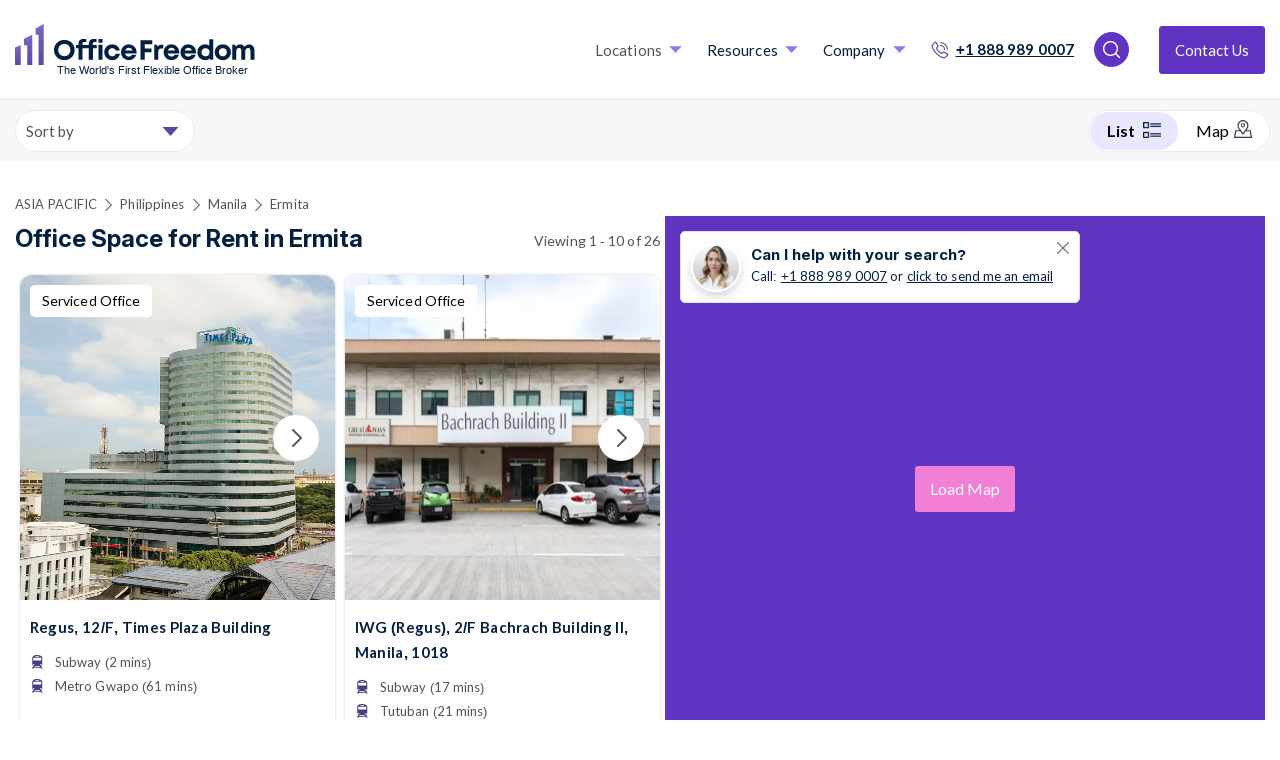

--- FILE ---
content_type: text/html; charset=utf-8
request_url: https://www.officefreedom.com/philippines/manila/ermita-serviced-offices
body_size: 37213
content:



<!DOCTYPE html>
<html lang="en" class="txt--grey">

<head>


	<meta charset="utf-8" />
	
	<meta name="viewport" content="width=device-width, initial-scale=1, shrink-to-fit=no" />

	<meta name="format-detection" content="telephone=yes">

				<meta name="robots" content="index, follow">
				<meta name="googlebot" content="index">

	
	<link rel="preconnect" href="https://fonts.googleapis.com">
	<link rel="preconnect"
		  href="https://fonts.gstatic.com"
		  crossorigin>
	<link rel="preload"
		  as="style"
		  href="https://fonts.googleapis.com/css2?family=Inter:ital,opsz,wght@0,14..32,100..900;1,14..32,100..900&family=Lato:ital,wght@0,100;0,300;0,400;0,700;0,900;1,100;1,300;1,400;1,700;1,900&text=1234567890ABCDEFGHIJKLMNOPQRSTUVWXYZabcdefghijklmnopqrstuvwxyz%20%21%22%23%24%25%26%27&display=swap">

	<script src="/cdn-cgi/scripts/7d0fa10a/cloudflare-static/rocket-loader.min.js" data-cf-settings="ed33773a3e39e1d17fd5b086-|49"></script><link rel="stylesheet"
		  href="https://fonts.googleapis.com/css2?family=Inter:ital,opsz,wght@0,14..32,100..900;1,14..32,100..900&family=Lato:ital,wght@0,100;0,300;0,400;0,700;0,900;1,100;1,300;1,400;1,700;1,900&text=1234567890ABCDEFGHIJKLMNOPQRSTUVWXYZabcdefghijklmnopqrstuvwxyz%20%21%22%23%24%25%26%27&display=swap"
		  media="print" onload="this.media='all'" />

	<link rel="preload"
		  as="style"
		  href="https://fonts.googleapis.com/css2?family=Signika:wght@300..700&family=Work+Sans:ital,wght@0,100..900;1,100..900&display=swap">

	<script src="/cdn-cgi/scripts/7d0fa10a/cloudflare-static/rocket-loader.min.js" data-cf-settings="ed33773a3e39e1d17fd5b086-|49"></script><link rel="stylesheet"
		  href="https://fonts.googleapis.com/css2?family=Signika:wght@300..700&family=Work+Sans:ital,wght@0,100..900;1,100..900&display=swap"
		  media="print" onload="this.media='all'" />

	<link rel="preload"
		  as="style"
		  href="https://fonts.googleapis.com/css2?family=Montserrat:wght@400;500;600;700&display=swap">

	<script src="/cdn-cgi/scripts/7d0fa10a/cloudflare-static/rocket-loader.min.js" data-cf-settings="ed33773a3e39e1d17fd5b086-|49"></script><link rel="stylesheet"
		  href="https://fonts.googleapis.com/css2?family=Montserrat:wght@400;500;600;700&display=swap"
		  media="print" onload="this.media='all'" />

    <!-- Fallback for font loading -->
    <noscript>
        <link href="https://fonts.googleapis.com/css2?family=Montserrat:wght@400;500;600;700&display=swap" rel="stylesheet">
    </noscript>

	<noscript>
		<link rel="stylesheet"
			  href="https://fonts.googleapis.com/css2?family=Signika:wght@300..700&family=Work+Sans:ital,wght@0,100..900;1,100..900&display=swap" />
	</noscript>

	<noscript>
		<link rel="stylesheet"
			  href="https://fonts.googleapis.com/css2?family=Inter:ital,opsz,wght@0,14..32,100..900;1,14..32,100..900&family=Lato:ital,wght@0,100;0,300;0,400;0,700;0,900;1,100;1,300;1,400;1,700;1,900&text=1234567890ABCDEFGHIJKLMNOPQRSTUVWXYZabcdefghijklmnopqrstuvwxyz%20%21%22%23%24%25%26%27&display=swap" />
	</noscript>

	<link rel="preconnect" href="https://connect.facebook.net">
	<link rel="preconnect" href="https://api.mapbox.com">
	<link rel="preconnect" href="https://snap.licdn.com">
	<link rel="preconnect" href="https://cdn.jsdelivr.net">
	<link rel="preconnect" href="https://script.infinity-tracking.com">
	<link rel="preconnect" href="https://cdn.livechatinc.com">
	<link rel="preconnect" href="https://api.livechatinc.com">
	<link rel="preconnect" href="https://cdn.jsdelivr.net">
	<link rel="preconnect" href="https://www.gstatic.com">
	<link rel="preconnect" href="https://cdnjs.cloudflare.com">
	<link rel="preconnect" href="https://www.google.com">
	<link rel="preconnect" href="https://px.ads.linkedin.com">
	<link rel="preconnect" href="https://sc.lfeeder.com">
	<link rel="preconnect" href="https://admin.officefreedom.com">
	<link rel="preconnect" href="https://prelive.officefreedom.com">
	<link rel="preconnect" href="https://a.nel.cloudflare.com">
	<link rel="preconnect" href="https://ajax.cloudflare.com">

	<!-- Start cookieyes banner -->
		<script defer id="cookieyes" type="ed33773a3e39e1d17fd5b086-text/javascript" src="https://cdn-cookieyes.com/client_data/a0f5c01bb81ebdc82a991fae/script.js"></script>
	<script id="warmly-script-loader" src="https://opps-widget.getwarmly.com/warmly.js?clientId=3ee0c7105723254f741f2f75d4cd5e1f" defer type="ed33773a3e39e1d17fd5b086-text/javascript"></script>
	
	<link rel="preload" href="https://www.officefreedom.com/cdn-cgi/scripts/7d0fa10a/cloudflare-static/rocket-loader.min.js" as="script">
	<link rel="preload" href="https://www.officefreedom.com/cdn-cgi/scripts/5c5dd728/cloudflare-static/email-decode.min.js" as="script">
	
	
	<link rel="preload" href="https://ajax.cloudflare.com/cdn-cgi/scripts/04b3eb47/cloudflare-static/mirage2.min.js" as="script" />

	<!-- End cookieyes banner -->
	

	
	<style>
		body {
			visibility: hidden;
		}
	</style>

		<script defer type="ed33773a3e39e1d17fd5b086-text/javascript">
            //function myFunction() {
            //    console.log("This message is displayed after 2 seconds");
            //    document.getElementsByTagName("body")[0].style.visibility = "visible";
            //}
            //setTimeout(myFunction, 2900);
            document.addEventListener("DOMContentLoaded", function () {
                // code...
                document.getElementsByTagName("body")[0].style.visibility = "visible";

                
            });
		</script>



	
<script defer type="ed33773a3e39e1d17fd5b086-text/javascript">
    let mouseMoveCount = 0;
    let scrolledCount = 0;
    let isTriggeredInt = 0;
</script>
<script defer type="ed33773a3e39e1d17fd5b086-text/javascript">


    var mouseMoveFunction = function (event) {
        // Do something...
        if (mouseMoveCount == 0) {
            mouseMoveCount = 1;

            //console.log("mousemoved once");

            loadScriptsFunction(isTriggeredInt);

        }
    };

    var scrollFunction = function (event) {
        // Do something...
        if (scrolledCount == 0) {
            scrolledCount = 1;

            //console.log("scrolled once");

            loadScriptsFunction(isTriggeredInt);

        }
    };

    var loadScriptsFunction = function (isTriggered) {
        //console.log(isTriggered);
        if (isTriggered == 0) {
            //console.log("loadScriptsFunction();");
            isTriggeredInt = 1;
            //Leadsie - noco
            (function (ss, ex) {
                window.ldfdr = window.ldfdr || function () { (ldfdr._q = ldfdr._q || []).push([].slice.call(arguments)); };
                (function (d, s) {
                    fs = d.getElementsByTagName(s)[0]; function ce(src) {
                        var
                            cs = d.createElement(s); cs.src = src; cs.async = 1; fs.parentNode.insertBefore(cs, fs);
                    };
                    ce('https://sc.lfeeder.com/lftracker_v1_' + ss + (ex ? '_' + ex : '') + '.js');
                })(document, 'script');
            })('kn9Eq4RDoDY8RlvP');

            //GTM
            (function (w, d, s, l, i) {
                w[l] = w[l] || []; w[l].push({ 'gtm.start': new Date().getTime(), event: 'gtm.js' });
                var f = d.getElementsByTagName(s)[0],
                    j = d.createElement(s),
                    dl = l != 'dataLayer' ? '&l=' + l : '';
                j.async = true;
                j.src = 'https://www.googletagmanager.com/gtm.js?id=' + i + dl;
                f.parentNode.insertBefore(j, f);
            })(window, document, 'script', 'dataLayer', 'GTM-PMDPQX7');

            //INFINITY
            (function (i, n, f, t, y, x, z) {
                y = i._its = function () { return y.queue.push(arguments) }; y.version = '2.0'; y.queue = []; z = n.createElement(f); z.async = !0; z.src = t; x = n.getElementsByTagName(f)[0]; x.parentNode.insertBefore(z, x)
            })(window, document, 'script', 'https://script.infinity-tracking.com/infinitytrack.js?i=7970');
            window._its('init', '7970');
            window._its('track');

            //PARDOT

            piAId = '860423';
            piCId = '';
            piHostname = 'go.officefreedom.com';

            (function () {
                function async_load() {
                    var s = document.createElement('script'); s.type = 'text/javascript';
                    s.src = ('https:' == document.location.protocol ? 'https://' : 'http://') + piHostname + '/pd.js';
                    var c = document.getElementsByTagName('script')[0]; c.parentNode.insertBefore(s, c);
                }
                if (window.attachEvent) { window.attachEvent('onload', async_load); }
                else { window.addEventListener('load', async_load, false); }
            })();

            //Chatbot


            //Start of Sleeknote signup and lead generation tool - www.sleeknote.com
            createNewScriptElement('https://sleeknotecustomerscripts.sleeknote.com/94254.js');
            //End of Sleeknote signup and lead generation tool - www.sleeknote.com



        } else {
            //console.log("script already ran");
            return;
        }

    };





    var createNewScriptElement = function( src ) {
        const script = document.createElement('script');
        script.setAttribute(
            'defer',
            ''
        );
        script.setAttribute(
            'type',
            'text/javascript'
        );
        script.setAttribute(
            'charset',
            'utf-8'
        );
        script.setAttribute(
            'src',
            src
        );
        script.onload = function handleScriptLoaded() {
            //console.log('script has loaded ' + src);
        };
        script.onerror = function handleScriptError() {
            //console.log('error loading script ' + src);
        };
        document.head.appendChild(script);
    }

    // Add our event listeners
    window.addEventListener('scroll', scrollFunction, false);
    window.addEventListener('mousemove', mouseMoveFunction, false);


</script>




	

	
	
	
	
	

			<script type="application/ld+json">
            {

              "@context": "https://schema.org",
              "@type": "ProfessionalService",
              "name": "Office Freedom",
              "image": "https://www.officefreedom.com/app_themes/images/brand/logo.svg",
              "@id": "https://www.officefreedom.com/philippines/manila/ermita-serviced-offices",
              "url": "https://www.officefreedom.com/philippines/manila/ermita-serviced-offices",
              "telephone": "0808 189 2850",
              "address": {
                    "@type": "PostalAddress",
                "streetAddress": "Canary Wharf",
                "addressLocality": "London",
                "postalCode": "",
                "addressCountry": "GB"
              } ,
              "sameAs": [
                "https://www.facebook.com/myofficefreedom/",
                "https://twitter.com/MyOfficeFreedom",
                "https://www.instagram.com/MyOfficeFreedom/",
                "https://www.youtube.com/channel/UCwPjx32i2w2Ar791vw0S7nw",
                "https://www.linkedin.com/company/officefreedom/"
              ]
            }
			</script>
					<link rel="alternate" hreflang="en-PH" href="https://www.officefreedom.com/philippines/manila/ermita-serviced-offices" />
				<link rel="alternate" hreflang="x-default" href="https://www.officefreedom.com/philippines/manila/ermita-serviced-offices" />
			<!--Pagination prev and next links-->

			<link rel="next" href="/philippines/manila/ermita-serviced-offices?page=2" />


			<link rel="canonical" href="https://www.officefreedom.com/philippines/manila/ermita-serviced-offices" />



	
	
	

		<title>Office Space for Rent in Ermita | Office Freedom</title>
		<meta name="description" content="Office space for rent in Ermita.  Rent a flexible, private, or shared coworking space in Ermita. We arrange tours &amp; negotiate deals. No fees. Talk to us. Call us!" />

	<link rel="apple-touch-icon" sizes="180x180" href="/app_themes/images/favicon/apple-touch-icon.png?cdn=152529604">
<link rel="icon" type="image/png" sizes="32x32" href="/app_themes/images/favicon/favicon-32x32.png?cdn=152529604">
<link rel="icon" type="image/png" sizes="16x16" href="/app_themes/images/favicon/favicon-16x16.png?cdn=152529604">

<link rel="mask-icon" href="/app_themes/images/favicon/safari-pinned-tab.svg?cdn=152529604" color="#5c489c">
<link rel="shortcut icon" href="/app_themes/images/favicon/favicon.ico?cdn=152529604">
<meta name="apple-mobile-web-app-title" content="Office Freedom">
<meta name="application-name" content="Office Freedom">
<meta name="msapplication-TileColor" content="#5c489c">
<meta name="msapplication-TileImage" content="/app_themes/images/favicon/mstile-144x144.png?cdn=152529604">
<meta name="msapplication-config" content="/app_themes/images/favicon/browserconfig.xml?cdn=152529604">
<meta name="theme-color" content="#ffffff">



	       <script src="/cdn-cgi/scripts/7d0fa10a/cloudflare-static/rocket-loader.min.js" data-cf-settings="ed33773a3e39e1d17fd5b086-|49"></script><link rel="preload" href="/app_themes/css/v-639010484900000000/main.css" type="text/css" as="style" onload="this.onload=null;this.rel='stylesheet'" />
	       <noscript><link rel="stylesheet" href="/app_themes/css/v-639010484900000000/main.css"></noscript>

	

	

	        <meta property="og:title" content="Ermita" />
    <meta property="og:description" content="Office Freedom - All office space in one place! Flex space, serviced &amp; coworking. Search &amp; compare the entire market. We&#39;ll help you make a shortlist, we arrange the tours and secure real savings on list price! Visit our website or call us - our service is free" />
    <meta property="og:url" content="https://www.officefreedom.com/philippines/manila/ermita-serviced-offices" />
    <meta property="og:image" content="https://www.officefreedom.com/app_themes/images/Brand/shared_fallback.png" />
    <meta property="og:image:width" content="1200" />
    <meta property="og:image:height" content="630" />




	<script defer type="ed33773a3e39e1d17fd5b086-text/javascript">
		var adiInit = "30496", adiRVO = true;
		var adiFunc = null;
	</script>

	

	
	<link rel="preload" href="/App_Themes/js/v-639010484900000000/businessCenterListingPage.min.js" as="script" />


	<script type="ed33773a3e39e1d17fd5b086-text/javascript">
		function onloadCallback() {
			document.querySelector('html').classList.add('gcap-loaded');
		}
	</script>

	<script defer src="https://www.google.com/recaptcha/api.js?onload=onloadCallback&render=explicit" type="ed33773a3e39e1d17fd5b086-text/javascript"></script>
	<script defer src="https://cdnjs.cloudflare.com/ajax/libs/moment.js/2.22.2/moment.min.js" type="ed33773a3e39e1d17fd5b086-text/javascript"></script>

	
		<script type="ed33773a3e39e1d17fd5b086-text/javascript">
            let pageData = {
                lowerStart: 200,
                upperStart:37000,
                upperPrice: 37000,
                lowerPrice: 200,
                bcs : [{"bcRefNo":"17957","salesforceRef":"0014J00000R2AZxQAN","bcName":"Regus - Times Plaza Building - United Nations Avenue Corner - Ermita - Manila","bcGroup":null,"activeBC":1,"ispremium":0,"additionalTags":null,"address1":"12/F, Times Plaza Building\nUnited Nations Avenue Corner\nTaft Avenue","address2":"","address3":"","invoiceAddress":null,"consultant":null,"commission":null,"phoneNo":null,"website":null,"billingContact":null,"billingContactEmail":null,"centreManager":null,"centreManagerEmail":null,"introductionContact":null,"introductionContactEmail":null,"workstationsAvailable":null,"workstationsBeocmingAvailable":null,"bcType":null,"quality":null,"maxOfficeSpace":null,"minOfficeSpace":null,"minTerm":null,"internalNotes":null,"town":"Ermita","region":"Philippines","postCode":"","areaName":"","streetRoadName":"United Nations Avenue Corner","h2":"12/F, Times Plaza Building","county":"Manila","country":"Philippines","fullAddress":null,"latitude":"14.5825271606445","longitude":"120.984344482422","airportDistance":null,"airportName":null,"facilities":"24/7 access,Access To Other Nationwide Centres,Breakout Space,Furnished,Super high speed internet,IT Support,Kitchen,Meeting Rooms,Car Parking,Reception Area,Wifi","featuredListing":"","amenities":null,"bcDescription":"Network with businesses from a host of industries from the strategically located Times Plaza. Reach government offices, hospitals, Chinatown, and the trading hub of Divisoria, all within a matter of minutes. <br/><br/>Work in comfort from a modern space that’s fully-equipped for videoconferencing, as well as offering superb city views from the offices and laidback lounge areas. Spend your free time exploring the multitude of shops, bars and restaurants all housed within the complex.","BCDescription2":"Network with businesses from a host of industries from the strategically located Times Plaza. Reach government offices, hospitals, Chinatown, and the trading hub of Divisoria, all within a matter of minutes. <br/><br/>Work in comfort from a modern space that’s fully-equipped for videoconferencing, as well as offering superb city views from the offices and laidback lounge areas. Spend your free time exploring the multitude of shops, bars and restaurants all housed within the complex.","bcListDescription":"Network with businesses from a host of industries from the strategically located Times Plaza. Reach government offices, hospitals, Chinatown, and the trading hub of Divisoria, all within a matter of m","officeLocationDescription":"Ermita","bucketImages":"https://officefreedom-bcdata-prod.s3.eu-west-2.amazonaws.com/images/photo-17957-11.jpg,https://officefreedom-bcdata-prod.s3.eu-west-2.amazonaws.com/images/photo-17957-2.jpg,https://officefreedom-bcdata-prod.s3.eu-west-2.amazonaws.com/images/photo-17957-3.jpg,https://officefreedom-bcdata-prod.s3.eu-west-2.amazonaws.com/images/photo-17957-4.jpg,https://officefreedom-bcdata-prod.s3.eu-west-2.amazonaws.com/images/photo-17957-5.jpg,https://officefreedom-bcdata-prod.s3.eu-west-2.amazonaws.com/images/photo-17957-6.jpg,https://officefreedom-bcdata-prod.s3.eu-west-2.amazonaws.com/images/photo-17957-7.jpg,https://officefreedom-bcdata-prod.s3.eu-west-2.amazonaws.com/images/photo-17957-8.jpg,https://officefreedom-bcdata-prod.s3.eu-west-2.amazonaws.com/images/photo-17957-9.jpg,https://officefreedom-bcdata-prod.s3.eu-west-2.amazonaws.com/images/photo-17957-10.jpg","doNotSync":null,"currency":"₱","maxPrice":null,"price":"6790","hotDeskPrice":null,"fixedDeskPrice":null,"privateOfficePrice":null,"googleBot":null,"operatorName":"Regus","h1":"F, Times Plaza Building\nUnited Nations Avenue Corner\nTaft Avenue, Ermita,","offerHeading":"","bcVideo":"","offerText":"","urlLink":null,"youtubeUrl":null,"modifiedDate":"0001-01-01T00:00:00","createdDate":"0001-01-01T00:00:00","nodeId":51793,"locationID":"a0V4J000002npamUAA","locationName":"Ermita","nearestType":"subway_station","nearestName":"Subway","nearestMinsWalkDistance":2,"nextnearestType":"subway_station","nextnearestName":"Metro Gwapo","nextnearestMinsWalkDistance":61,"urlSlug":null,"nearesttubeLines":null,"nextnearesttubeLines":null,"umbracoUrlAlias":"philippines/manila/ermita/office-space/f-times-plaza-building-united-nations-avenue-corner-taft-avenue-ermita-ref-17957","showOffices":false,"managedOffice":false,"coworkingOffice":false,"servicedOffice":true,"flexibleOffice":false,"coworkingOffice_TypeTwo":true,"leasedSpace_TypeTwo":false,"managedOffice_TypeTwo":false,"contractDuration":"","sizeSqftMin":"","sizeSqftMax":"","rentMin":"","rentMax":"","officeType":"Serviced Offices","Offices":[],"minPeople":0,"maxPeople":0,"osl":null},{"bcRefNo":"83689","salesforceRef":"0018d00000Wp6d5AAB","bcName":"IWG (Regus) - 2/F Bachrach Building II, 1018 - Manila","bcGroup":null,"activeBC":1,"ispremium":0,"additionalTags":null,"address1":"Railroad Drive","address2":"","address3":"","invoiceAddress":null,"consultant":null,"commission":null,"phoneNo":null,"website":null,"billingContact":null,"billingContactEmail":null,"centreManager":null,"centreManagerEmail":null,"introductionContact":null,"introductionContactEmail":null,"workstationsAvailable":null,"workstationsBeocmingAvailable":null,"bcType":null,"quality":null,"maxOfficeSpace":null,"minOfficeSpace":null,"minTerm":null,"internalNotes":null,"town":"Manila","region":"Philippines","postCode":"1018","areaName":"Manila","streetRoadName":"Bachrach Building II","h2":"2/F Bachrach Building II","county":"Manila","country":"Philippines","fullAddress":null,"latitude":"14.5921268463135","longitude":"120.973449707031","airportDistance":null,"airportName":null,"facilities":"Air Conditioning,Breakout Space,Cleaning Services,Hot Drinks,Furnished,Super high speed internet,Kitchen,Meeting Rooms,Reception Area,Utilities,Wifi","featuredListing":"","amenities":null,"bcDescription":"Build your business from modern workspace in the port area of Manila, close to the prestigious Intramuros district. Gather clients and collaborators easily in our flexible meeting rooms in the Mary Bachrach Building, just off major highway R-1, and 20 minutes from Ninoy Aquino International Airport.<br/><br/>Choose what works best for you from our thoughtfully-designed office, huddle, and meeting areas, and relax in the comfortable communal dining space. After work, unwind with a walk in the Rizal Park, or soak up the history and culture in Intramuros.","BCDescription2":"Build your business from modern workspace in the port area of Manila, close to the prestigious Intramuros district. Gather clients and collaborators easily in our flexible meeting rooms in the Mary Bachrach Building, just off major highway R-1, and 20 minutes from Ninoy Aquino International Airport.<br/><br/>Choose what works best for you from our thoughtfully-designed office, huddle, and meeting areas, and relax in the comfortable communal dining space. After work, unwind with a walk in the Rizal Park, or soak up the history and culture in Intramuros.","bcListDescription":"Build your business from modern workspace in the port area of Manila, close to the prestigious Intramuros district. Gather clients and collaborators easily in our flexible meeting rooms in the Mary Ba","officeLocationDescription":"Manila","bucketImages":"https://s3-eu-west-2.amazonaws.com/officefreedom-bcdata-prod/images/0018d00000Wp6d5AAB/1682416801851_0.JPG,https://s3-eu-west-2.amazonaws.com/officefreedom-bcdata-prod/images/0018d00000Wp6d5AAB/1682416807061_1.JPG,https://s3-eu-west-2.amazonaws.com/officefreedom-bcdata-prod/images/0018d00000Wp6d5AAB/1682416809071_2.JPG,https://s3-eu-west-2.amazonaws.com/officefreedom-bcdata-prod/images/0018d00000Wp6d5AAB/1682416811027_3.JPG,https://s3-eu-west-2.amazonaws.com/officefreedom-bcdata-prod/images/0018d00000Wp6d5AAB/1682416813460_4.JPG,https://s3-eu-west-2.amazonaws.com/officefreedom-bcdata-prod/images/0018d00000Wp6d5AAB/1682416815379_5.JPG,https://s3-eu-west-2.amazonaws.com/officefreedom-bcdata-prod/images/0018d00000Wp6d5AAB/1682416817185_6.JPG,https://s3-eu-west-2.amazonaws.com/officefreedom-bcdata-prod/images/0018d00000Wp6d5AAB/1682416819371_7.JPG,https://s3-eu-west-2.amazonaws.com/officefreedom-bcdata-prod/images/0018d00000Wp6d5AAB/1682416821729_8.JPG,https://s3-eu-west-2.amazonaws.com/officefreedom-bcdata-prod/images/0018d00000Wp6d5AAB/1682416823841_9.JPG,https://s3-eu-west-2.amazonaws.com/officefreedom-bcdata-prod/images/0018d00000Wp6d5AAB/1682416826449_10.JPG,https://s3-eu-west-2.amazonaws.com/officefreedom-bcdata-prod/images/0018d00000Wp6d5AAB/1682416829057_11.JPG,https://s3-eu-west-2.amazonaws.com/officefreedom-bcdata-prod/images/0018d00000Wp6d5AAB/1682416831169_12.JPG,https://s3-eu-west-2.amazonaws.com/officefreedom-bcdata-prod/images/0018d00000Wp6d5AAB/1682416833477_13.JPG,https://s3-eu-west-2.amazonaws.com/officefreedom-bcdata-prod/images/0018d00000Wp6d5AAB/1682416837215_14.JPG","doNotSync":null,"currency":"£","maxPrice":null,"price":"0","hotDeskPrice":null,"fixedDeskPrice":null,"privateOfficePrice":null,"googleBot":null,"operatorName":"IWG (Regus)","h1":"Railroad Drive, Manila, 1018","offerHeading":"","bcVideo":"","offerText":"","urlLink":null,"youtubeUrl":null,"modifiedDate":"0001-01-01T00:00:00","createdDate":"0001-01-01T00:00:00","nodeId":67907,"locationID":"a0V4J000002no5eUAA","locationName":"Manila","nearestType":"subway_station","nearestName":"Subway","nearestMinsWalkDistance":17,"nextnearestType":"train_station","nextnearestName":"Tutuban","nextnearestMinsWalkDistance":21,"urlSlug":null,"nearesttubeLines":null,"nextnearesttubeLines":null,"umbracoUrlAlias":"philippines/manila/manila/office-space/railroad-drive-manila-1018-ref-83689","showOffices":false,"managedOffice":false,"coworkingOffice":false,"servicedOffice":true,"flexibleOffice":false,"coworkingOffice_TypeTwo":true,"leasedSpace_TypeTwo":false,"managedOffice_TypeTwo":false,"contractDuration":"","sizeSqftMin":"","sizeSqftMax":"","rentMin":"","rentMax":"","officeType":"Serviced Offices","Offices":[],"minPeople":0,"maxPeople":0,"osl":null},{"bcRefNo":"93610","salesforceRef":"001Sq000001TaytIAC","bcName":"IWG (Regus) - Adriatico Square - Malvar Street, 1004 - Manila","bcGroup":null,"activeBC":1,"ispremium":0,"additionalTags":null,"address1":"M. Adriatico corner Malvar St., Malate\nManila","address2":"","address3":"","invoiceAddress":null,"consultant":null,"commission":null,"phoneNo":null,"website":null,"billingContact":null,"billingContactEmail":null,"centreManager":null,"centreManagerEmail":null,"introductionContact":null,"introductionContactEmail":null,"workstationsAvailable":null,"workstationsBeocmingAvailable":null,"bcType":null,"quality":null,"maxOfficeSpace":null,"minOfficeSpace":null,"minTerm":null,"internalNotes":null,"town":"Manila","region":"Philippines","postCode":"1004","areaName":"Manila","streetRoadName":"Malvar Street","h2":"Adriatico Square, Malvar Street","county":"","country":"Philippines","fullAddress":null,"latitude":"14.5732688903809","longitude":"120.984619140625","airportDistance":null,"airportName":null,"facilities":"Breakout Space,Furnished,Meeting Rooms,Wifi","featuredListing":"","amenities":null,"bcDescription":"Base your business in Adrictico Square, an extremely well-connected and strategically located office space, close to the centre of Manila City. The diverse and growing business district around Adrictico Square provides you will plenty of opportunities for growth and collaboration. Bringing colleagues and clients together in this modern office space is easy. The Pan Pacific Hotel Bus Stop is right outside the building and the Pedro Gil Tram Stop is just a 10-minute walk away. Greet international guests at Ninoy Aquino International Airport, just 30 minutes’ drive away. Join the growing list of established businesses and start-ups who base their operations out of Adrictico Square. <br/><br/>Head up to the 5th floor and you’ll find workspaces designed to suit your way of working. If you’re more productive in social settings, hot-desk in open-plan coworking spaces – perfect for sharing ideas and making new connections. Hosting a pitch, training session or call? Make use of private meeting rooms which are fully equipped with ergonomic furniture, flat-screen TV’s, presentation equipment and video-conferencing technology. When it’s time for a break, pick -up a barista-brewed coffee and socialize with fellow professionals in the communal kitchen. After the working day is done enjoy a delicious meal in a local restaurant or a take stroll along the nearby waterfront.","BCDescription2":"Base your business in Adrictico Square, an extremely well-connected and strategically located office space, close to the centre of Manila City. The diverse and growing business district around Adrictico Square provides you will plenty of opportunities for growth and collaboration. Bringing colleagues and clients together in this modern office space is easy. The Pan Pacific Hotel Bus Stop is right outside the building and the Pedro Gil Tram Stop is just a 10-minute walk away. Greet international guests at Ninoy Aquino International Airport, just 30 minutes’ drive away. Join the growing list of established businesses and start-ups who base their operations out of Adrictico Square. <br/><br/>Head up to the 5th floor and you’ll find workspaces designed to suit your way of working. If you’re more productive in social settings, hot-desk in open-plan coworking spaces – perfect for sharing ideas and making new connections. Hosting a pitch, training session or call? Make use of private meeting rooms which are fully equipped with ergonomic furniture, flat-screen TV’s, presentation equipment and video-conferencing technology. When it’s time for a break, pick -up a barista-brewed coffee and socialize with fellow professionals in the communal kitchen. After the working day is done enjoy a delicious meal in a local restaurant or a take stroll along the nearby waterfront.","bcListDescription":"Base your business in Adrictico Square, an extremely well-connected and strategically located office space, close to the centre of Manila City. The diverse and growing business district around Adricti","officeLocationDescription":"Manila","bucketImages":"https://s3-eu-west-2.amazonaws.com/officefreedom-bcdata-prod/images/001Sq000001TaytIAC/1700838979627_1.JPG,https://s3-eu-west-2.amazonaws.com/officefreedom-bcdata-prod/images/001Sq000001TaytIAC/1700838983908_2.JPG,https://s3-eu-west-2.amazonaws.com/officefreedom-bcdata-prod/images/001Sq000001TaytIAC/1700838985569_3.JPG,https://s3-eu-west-2.amazonaws.com/officefreedom-bcdata-prod/images/001Sq000001TaytIAC/1700838987425_4.JPG","doNotSync":null,"currency":"£","maxPrice":null,"price":"5290","hotDeskPrice":null,"fixedDeskPrice":null,"privateOfficePrice":null,"googleBot":null,"operatorName":"IWG (Regus)","h1":"M. Adriatico corner Malvar St., Malate\nManila, Manila, 1004","offerHeading":"","bcVideo":"","offerText":"","urlLink":null,"youtubeUrl":null,"modifiedDate":"0001-01-01T00:00:00","createdDate":"0001-01-01T00:00:00","nodeId":69382,"locationID":"a0V4J000002no5eUAA","locationName":"Manila","nearestType":"subway_station","nearestName":"Subway","nearestMinsWalkDistance":9,"nextnearestType":"subway_station","nextnearestName":"Metro Gwapo","nextnearestMinsWalkDistance":62,"urlSlug":null,"nearesttubeLines":null,"nextnearesttubeLines":null,"umbracoUrlAlias":"philippines/manila/office-space/m-adriatico-corner-malvar-st-malate-manila-manila-1004-ref-93610","showOffices":false,"managedOffice":false,"coworkingOffice":false,"servicedOffice":true,"flexibleOffice":false,"coworkingOffice_TypeTwo":true,"leasedSpace_TypeTwo":false,"managedOffice_TypeTwo":false,"contractDuration":"","sizeSqftMin":"","sizeSqftMax":"","rentMin":"","rentMax":"","officeType":"Serviced Offices","Offices":[],"minPeople":0,"maxPeople":0,"osl":null},{"bcRefNo":"9198","salesforceRef":"0014J00000R2CBMQA3","bcName":"CEO Suite - LKG Tower, Makati City - Philippines","bcGroup":null,"activeBC":1,"ispremium":0,"additionalTags":null,"address1":"LKG Tower\n6801 Ayala Avenue\n37th Floor","address2":"","address3":"","invoiceAddress":null,"consultant":null,"commission":null,"phoneNo":null,"website":null,"billingContact":null,"billingContactEmail":null,"centreManager":null,"centreManagerEmail":null,"introductionContact":null,"introductionContactEmail":null,"workstationsAvailable":null,"workstationsBeocmingAvailable":null,"bcType":null,"quality":null,"maxOfficeSpace":null,"minOfficeSpace":null,"minTerm":null,"internalNotes":null,"town":"Makati City","region":"Philippines","postCode":"1226","areaName":"","streetRoadName":"Ayala Avenue","h2":"","county":"Manila","country":"Philippines","fullAddress":null,"latitude":"14.6096200942993","longitude":"121.005889892578","airportDistance":null,"airportName":null,"facilities":"24/7 access,Access To Other Nationwide Centres,Air Conditioning,Breakout Space,Event Spaces,Event Talks,Fruit & Snacks,Furnished,Super high speed internet,Hot Desking,IT Support,Kitchen,Meeting Rooms,Car Parking,Printing/Scan Equipment,Reception Area","featuredListing":"","amenities":null,"bcDescription":"The centre is strategically situated within Makati City, the heart of the financial district where it offers a lifestyle of comfort and relaxation, deluxe class hotels and restaurants, where progress of the country is shaped behind the mirrored glass of its skyscrapers.<br/><br/>The concept is suitably ambitious: modern and timeless, responding to climatic conditions and expressing traditional Philippine architecture and decorative arts. Home to well known multinational companies in the airline, consulting, finance, marketing, manufacturing, security, IT and service industries, indeed one of the prestigious commercial addresses in Makati City. The building offers a food arcade serving international and local dishes, a convenience store and a multinational bank, all for the convenience of the building tenants and guests. <br/><br/>Ninoy Aquino International Airport is only five kilometers away and is walking distance to the Philippine Stock Exchange and major landmarks in the area.  More so, conveniently accessible to major forms public transportation directly in front of the building.<br/><br/>The centre stands tall among the serviced industry players in the country soaring majestically in no less than the 37th Floor of the building. The business center takes pride of only the most elegant reception area with the latest IT and Telecommunication and Security System.  <br/><br/>The only industry player providing the latest CISCO ip telephony and secured wireless high speed internet connectivity, bundled with local support. <br/><br/>The center boasts of the most trendy designed pantry area with a comfortable seating capacity of up to 25 persons overlooking Manila Bay and the skyscrapers of Makati City while enjoying the selection of your favorite  tea, brewed coffee and cold beverages.","BCDescription2":"The centre is strategically situated within Makati City, the heart of the financial district where it offers a lifestyle of comfort and relaxation, deluxe class hotels and restaurants, where progress of the country is shaped behind the mirrored glass of its skyscrapers.<br/><br/>The concept is suitably ambitious: modern and timeless, responding to climatic conditions and expressing traditional Philippine architecture and decorative arts. Home to well known multinational companies in the airline, consulting, finance, marketing, manufacturing, security, IT and service industries, indeed one of the prestigious commercial addresses in Makati City. The building offers a food arcade serving international and local dishes, a convenience store and a multinational bank, all for the convenience of the building tenants and guests. <br/><br/>Ninoy Aquino International Airport is only five kilometers away and is walking distance to the Philippine Stock Exchange and major landmarks in the area.  More so, conveniently accessible to major forms public transportation directly in front of the building.<br/><br/>The centre stands tall among the serviced industry players in the country soaring majestically in no less than the 37th Floor of the building. The business center takes pride of only the most elegant reception area with the latest IT and Telecommunication and Security System.  <br/><br/>The only industry player providing the latest CISCO ip telephony and secured wireless high speed internet connectivity, bundled with local support. <br/><br/>The center boasts of the most trendy designed pantry area with a comfortable seating capacity of up to 25 persons overlooking Manila Bay and the skyscrapers of Makati City while enjoying the selection of your favorite  tea, brewed coffee and cold beverages.","bcListDescription":"The centre is strategically situated within Makati City, the heart of the financial district where it offers a lifestyle of comfort and relaxation, deluxe class hotels and restaurants, where progress ","officeLocationDescription":"Makati City","bucketImages":"https://officefreedom-bcdata-prod.s3.eu-west-2.amazonaws.com/images/photo-9198-4.jpg,https://officefreedom-bcdata-prod.s3.eu-west-2.amazonaws.com/images/photo-9198-5.jpg,https://officefreedom-bcdata-prod.s3.eu-west-2.amazonaws.com/images/photo-9198-6.jpg,https://officefreedom-bcdata-prod.s3.eu-west-2.amazonaws.com/images/photo-9198-7.jpg","doNotSync":null,"currency":"₱","maxPrice":null,"price":"0","hotDeskPrice":null,"fixedDeskPrice":null,"privateOfficePrice":null,"googleBot":null,"operatorName":"CEO Suite","h1":"LKG Tower\n6801 Ayala Avenue\n37th Floor, Makati City, 1226","offerHeading":"","bcVideo":"","offerText":"","urlLink":null,"youtubeUrl":null,"modifiedDate":"0001-01-01T00:00:00","createdDate":"0001-01-01T00:00:00","nodeId":43498,"locationID":"a0V4J000002nofBUAQ","locationName":"Yuen Long","nearestType":"train_station","nearestName":"","nearestMinsWalkDistance":10,"nextnearestType":"train_station","nextnearestName":"PNR Pasay Road Station","nextnearestMinsWalkDistance":12,"urlSlug":null,"nearesttubeLines":null,"nextnearesttubeLines":null,"umbracoUrlAlias":"philippines/manila/makati-city/office-space/lkg-tower-6801-ayala-avenue-37-th-floor-makati-city-1226-ref-9198","showOffices":false,"managedOffice":false,"coworkingOffice":false,"servicedOffice":false,"flexibleOffice":true,"coworkingOffice_TypeTwo":false,"leasedSpace_TypeTwo":false,"managedOffice_TypeTwo":false,"contractDuration":"","sizeSqftMin":"","sizeSqftMax":"","rentMin":"","rentMax":"","officeType":"Flexible Workspace","Offices":[],"minPeople":0,"maxPeople":0,"osl":null},{"bcRefNo":"3804","salesforceRef":"0014J00000R2AHaQAN","bcName":"Regus - Manila, Philamlife Makati - Manila","bcGroup":null,"activeBC":1,"ispremium":0,"additionalTags":null,"address1":"18/F, Philamlife Tower\n8767 Paseo de Roxas\nManila","address2":"","address3":"","invoiceAddress":null,"consultant":null,"commission":null,"phoneNo":null,"website":null,"billingContact":null,"billingContactEmail":null,"centreManager":null,"centreManagerEmail":null,"introductionContact":null,"introductionContactEmail":null,"workstationsAvailable":null,"workstationsBeocmingAvailable":null,"bcType":null,"quality":null,"maxOfficeSpace":null,"minOfficeSpace":null,"minTerm":null,"internalNotes":null,"town":"Makati City","region":"Philippines","postCode":"1226","areaName":"","streetRoadName":"Paseo de Roxas","h2":"18/F, Philamlife Tower","county":"Manila","country":"Philippines","fullAddress":null,"latitude":"14.6096000671387","longitude":"121.005996704102","airportDistance":null,"airportName":null,"facilities":"24/7 access,Access To Other Nationwide Centres,Air Conditioning,Breakout Space,DDA Compliant,Event Spaces,Event Talks,Furnished,Super high speed internet,IT Support,Meeting Rooms,Car Parking,Printing/Scan Equipment","featuredListing":"","amenities":null,"bcDescription":"The centre is situated in a 46-storey tower of granite with steel and aluminum facade and within walking distance from the Philippine Stock Exchange, major banking institutions, leading corporations and finest hotels. Home to many multinational companies, the building offers a private business club and food arcade and is engineered to the highest safety specifications.","BCDescription2":"The centre is situated in a 46-storey tower of granite with steel and aluminum facade and within walking distance from the Philippine Stock Exchange, major banking institutions, leading corporations and finest hotels. Home to many multinational companies, the building offers a private business club and food arcade and is engineered to the highest safety specifications.","bcListDescription":"The centre is situated in a 46-storey tower of granite with steel and aluminum facade and within walking distance from the Philippine Stock Exchange, major banking institutions, leading corporations a","officeLocationDescription":"Makati City","bucketImages":"https://officefreedom-bcdata-prod.s3.eu-west-2.amazonaws.com/images/photo-3804-4.jpg,https://officefreedom-bcdata-prod.s3.eu-west-2.amazonaws.com/images/photo-3804-5.jpg,https://officefreedom-bcdata-prod.s3.eu-west-2.amazonaws.com/images/photo-3804-6.jpg,https://officefreedom-bcdata-prod.s3.eu-west-2.amazonaws.com/images/photo-3804-7.jpg","doNotSync":null,"currency":"₱","maxPrice":null,"price":"0","hotDeskPrice":null,"fixedDeskPrice":null,"privateOfficePrice":null,"googleBot":null,"operatorName":"Regus","h1":"F, Philamlife Tower\n8767 Paseo de Roxas\nManila, Makati City, 1226","offerHeading":"","bcVideo":"","offerText":"","urlLink":null,"youtubeUrl":null,"modifiedDate":"0001-01-01T00:00:00","createdDate":"0001-01-01T00:00:00","nodeId":48911,"locationID":"a0V4J000002no5eUAA","locationName":"Manila","nearestType":"train_station","nearestName":"PNR Pasay Road Station","nearestMinsWalkDistance":13,"nextnearestType":"train_station","nextnearestName":"","nextnearestMinsWalkDistance":14,"urlSlug":null,"nearesttubeLines":null,"nextnearesttubeLines":null,"umbracoUrlAlias":"philippines/manila/makati-city/office-space/f-philamlife-tower-8767-paseo-de-roxas-manila-makati-city-1226-ref-3804","showOffices":false,"managedOffice":false,"coworkingOffice":false,"servicedOffice":true,"flexibleOffice":false,"coworkingOffice_TypeTwo":true,"leasedSpace_TypeTwo":false,"managedOffice_TypeTwo":false,"contractDuration":"","sizeSqftMin":"","sizeSqftMax":"","rentMin":"","rentMax":"","officeType":"Serviced Offices","Offices":[],"minPeople":0,"maxPeople":0,"osl":null},{"bcRefNo":"28740","salesforceRef":"0014J00000R29gzQAB","bcName":"wework - RCBC Plaza - Makati - Manila","bcGroup":null,"activeBC":1,"ispremium":0,"additionalTags":null,"address1":"RCBC Plaza\nMakati","address2":"","address3":"","invoiceAddress":null,"consultant":null,"commission":null,"phoneNo":null,"website":null,"billingContact":null,"billingContactEmail":null,"centreManager":null,"centreManagerEmail":null,"introductionContact":null,"introductionContactEmail":null,"workstationsAvailable":null,"workstationsBeocmingAvailable":null,"bcType":null,"quality":null,"maxOfficeSpace":null,"minOfficeSpace":null,"minTerm":null,"internalNotes":null,"town":"Makati City","region":"Philippines","postCode":"PHL-00","areaName":"","streetRoadName":"Makati","h2":"","county":"Manila","country":"Philippines","fullAddress":null,"latitude":"14.5567426681519","longitude":"120.998321533203","airportDistance":null,"airportName":null,"facilities":"24/7 access,Access To Other Nationwide Centres,Air Conditioning,Breakout Space,Hot Drinks,Event Spaces,Event Talks,Super high speed internet,Hot Desking,IT Support,Kitchen,Non Branded Offices,Phone Booths,Printing/Scan Equipment,Reception Area,Wifi","featuredListing":"","amenities":null,"bcDescription":"Welcome to Makati’s famed RCBC Plaza, a site of unbridled business potential brimming with networking opportunities. Here, multi-leveled office has the space, community, and services you need to succeed. <br/><br/>Art-filled lounges keep your team inspired; unique conference rooms and sleek private offices fuel productivity. Commuting is simple with the Light Rail, Jeepney, and several buses within walking distance.","BCDescription2":"Welcome to Makati’s famed RCBC Plaza, a site of unbridled business potential brimming with networking opportunities. Here, multi-leveled office has the space, community, and services you need to succeed. <br/><br/>Art-filled lounges keep your team inspired; unique conference rooms and sleek private offices fuel productivity. Commuting is simple with the Light Rail, Jeepney, and several buses within walking distance.","bcListDescription":"Welcome to Makati’s famed RCBC Plaza, a site of unbridled business potential brimming with networking opportunities. Here, multi-leveled office has the space, community, and services you need to succe","officeLocationDescription":"Makati City","bucketImages":"https://officefreedom-bcdata-prod.s3.eu-west-2.amazonaws.com/images/photo-28740-1.jpg,https://officefreedom-bcdata-prod.s3.eu-west-2.amazonaws.com/images/photo-28740-2.jpg,https://officefreedom-bcdata-prod.s3.eu-west-2.amazonaws.com/images/photo-28740-3.jpg,https://officefreedom-bcdata-prod.s3.eu-west-2.amazonaws.com/images/photo-28740-4.jpg,https://officefreedom-bcdata-prod.s3.eu-west-2.amazonaws.com/images/photo-28740-5.jpg,https://officefreedom-bcdata-prod.s3.eu-west-2.amazonaws.com/images/photo-28740-6.jpg","doNotSync":null,"currency":"₱","maxPrice":null,"price":"16500","hotDeskPrice":null,"fixedDeskPrice":null,"privateOfficePrice":null,"googleBot":null,"operatorName":"WeWork","h1":"RCBC Plaza\nMakati, Makati City, PHL-00","offerHeading":"","bcVideo":"","offerText":"","urlLink":null,"youtubeUrl":null,"modifiedDate":"0001-01-01T00:00:00","createdDate":"0001-01-01T00:00:00","nodeId":52080,"locationID":"a0V4J000002no03UAA","locationName":"Makati City","nearestType":"train_station","nearestName":"","nearestMinsWalkDistance":9,"nextnearestType":"train_station","nextnearestName":"PNR Pasay Road Station","nextnearestMinsWalkDistance":12,"urlSlug":null,"nearesttubeLines":null,"nextnearesttubeLines":null,"umbracoUrlAlias":"philippines/manila/makati-city/office-space/rcbc-plaza-makati-makati-city-phl-00-ref-28740","showOffices":false,"managedOffice":false,"coworkingOffice":false,"servicedOffice":true,"flexibleOffice":false,"coworkingOffice_TypeTwo":true,"leasedSpace_TypeTwo":false,"managedOffice_TypeTwo":false,"contractDuration":"","sizeSqftMin":"","sizeSqftMax":"","rentMin":"","rentMax":"","officeType":"Serviced Offices","Offices":[],"minPeople":0,"maxPeople":0,"osl":null},{"bcRefNo":"30179","salesforceRef":"0014J00000R29yCQAR","bcName":"Regus - GT Tower Makati - GT Tower International 6813 - Cor Ayala Ave - Manila","bcGroup":null,"activeBC":1,"ispremium":0,"additionalTags":null,"address1":"41st Floor\nGT Tower International 6813\nCor Ayala Ave","address2":"","address3":"","invoiceAddress":null,"consultant":null,"commission":null,"phoneNo":null,"website":null,"billingContact":null,"billingContactEmail":null,"centreManager":null,"centreManagerEmail":null,"introductionContact":null,"introductionContactEmail":null,"workstationsAvailable":null,"workstationsBeocmingAvailable":null,"bcType":null,"quality":null,"maxOfficeSpace":null,"minOfficeSpace":null,"minTerm":null,"internalNotes":null,"town":"Manila","region":"Philippines","postCode":"","areaName":"","streetRoadName":"GT Tower International","h2":"41st Floor","county":"","country":"Philippines","fullAddress":null,"latitude":"14.5600576400757","longitude":"121.008201599121","airportDistance":null,"airportName":null,"facilities":"Access To Other Nationwide Centres,Air Conditioning,Breakout Space,Cleaning Services,Furnished,Super high speed internet,Hot Desking,IT Support,Meeting Rooms,Car Parking,Printing/Scan Equipment,Wifi","featuredListing":"","amenities":null,"bcDescription":"Whether you’re looking for office suites in Manila, coworking space, conference rooms or a virtual office, GT Tower International has lots to recommend it. The workspace is in a prime business hub, located between Ayala Avenue and HV Dela Costa. Inside, it’s well maintained with modern furniture and plenty of light, creating a comfortable working environment.<br/><br/>The 47-storey building is the third tallest in Manila (a talking point with visitors) and is walking distance from most other major office buildings in Makati, Metro Manila. Connectivity is particularly good, with Buendia train station, Paseo De Roxas bus and coach station and Chino Roces Avenue bus and coach station nearby.","BCDescription2":"Whether you’re looking for office suites in Manila, coworking space, conference rooms or a virtual office, GT Tower International has lots to recommend it. The workspace is in a prime business hub, located between Ayala Avenue and HV Dela Costa. Inside, it’s well maintained with modern furniture and plenty of light, creating a comfortable working environment.<br/><br/>The 47-storey building is the third tallest in Manila (a talking point with visitors) and is walking distance from most other major office buildings in Makati, Metro Manila. Connectivity is particularly good, with Buendia train station, Paseo De Roxas bus and coach station and Chino Roces Avenue bus and coach station nearby.","bcListDescription":"Whether you’re looking for office suites in Manila, coworking space, conference rooms or a virtual office, GT Tower International has lots to recommend it. The workspace is in a prime business hub, lo","officeLocationDescription":"Manila","bucketImages":"https://officefreedom-bcdata-prod.s3.eu-west-2.amazonaws.com/images/photo-30179-1.jpg,https://officefreedom-bcdata-prod.s3.eu-west-2.amazonaws.com/images/photo-30179-2.jpg,https://officefreedom-bcdata-prod.s3.eu-west-2.amazonaws.com/images/photo-30179-3.jpg,https://officefreedom-bcdata-prod.s3.eu-west-2.amazonaws.com/images/photo-30179-4.jpg,https://officefreedom-bcdata-prod.s3.eu-west-2.amazonaws.com/images/photo-30179-5.jpg,https://officefreedom-bcdata-prod.s3.eu-west-2.amazonaws.com/images/photo-30179-6.jpg,https://officefreedom-bcdata-prod.s3.eu-west-2.amazonaws.com/images/photo-30179-7.jpg,https://officefreedom-bcdata-prod.s3.eu-west-2.amazonaws.com/images/photo-30179-8.jpg,https://officefreedom-bcdata-prod.s3.eu-west-2.amazonaws.com/images/photo-30179-9.jpg,https://officefreedom-bcdata-prod.s3.eu-west-2.amazonaws.com/images/photo-30179-10.jpg,https://officefreedom-bcdata-prod.s3.eu-west-2.amazonaws.com/images/photo-30179-11.jpg,https://officefreedom-bcdata-prod.s3.eu-west-2.amazonaws.com/images/photo-30179-12.jpg,https://officefreedom-bcdata-prod.s3.eu-west-2.amazonaws.com/images/photo-30179-13.jpg,https://officefreedom-bcdata-prod.s3.eu-west-2.amazonaws.com/images/photo-30179-14.jpg,https://officefreedom-bcdata-prod.s3.eu-west-2.amazonaws.com/images/photo-30179-15.jpg,https://officefreedom-bcdata-prod.s3.eu-west-2.amazonaws.com/images/photo-30179-16.jpg,https://officefreedom-bcdata-prod.s3.eu-west-2.amazonaws.com/images/photo-30179-17.jpg,https://officefreedom-bcdata-prod.s3.eu-west-2.amazonaws.com/images/photo-30179-18.jpg,https://officefreedom-bcdata-prod.s3.eu-west-2.amazonaws.com/images/photo-30179-19.jpg,https://officefreedom-bcdata-prod.s3.eu-west-2.amazonaws.com/images/photo-30179-20.jpg","doNotSync":null,"currency":"₱","maxPrice":null,"price":"36920","hotDeskPrice":null,"fixedDeskPrice":null,"privateOfficePrice":null,"googleBot":null,"operatorName":"Regus","h1":"st Floor\nGT Tower International 6813\nCor Ayala Ave, Manila,","offerHeading":"","bcVideo":"","offerText":"","urlLink":null,"youtubeUrl":null,"modifiedDate":"0001-01-01T00:00:00","createdDate":"0001-01-01T00:00:00","nodeId":50557,"locationID":"a0V4J000002no03UAA","locationName":"Makati City","nearestType":"train_station","nearestName":"","nearestMinsWalkDistance":10,"nextnearestType":"train_station","nextnearestName":"PNR Pasay Road Station","nextnearestMinsWalkDistance":12,"urlSlug":null,"nearesttubeLines":null,"nextnearesttubeLines":null,"umbracoUrlAlias":"philippines/manila/office-space/st-floor-gt-tower-international-6813-cor-ayala-ave-manila-ref-30179","showOffices":false,"managedOffice":false,"coworkingOffice":false,"servicedOffice":true,"flexibleOffice":false,"coworkingOffice_TypeTwo":true,"leasedSpace_TypeTwo":false,"managedOffice_TypeTwo":false,"contractDuration":"","sizeSqftMin":"","sizeSqftMax":"","rentMin":"","rentMax":"","officeType":"Serviced Offices","Offices":[],"minPeople":0,"maxPeople":0,"osl":null},{"bcRefNo":"117100","salesforceRef":"001Sq00000QASKEIA5","bcName":"Spaces - Stiles Enterprise Plaza, Hippodromo Street Corner Theater Drive,29th Floor, Circuit Makati","bcGroup":null,"activeBC":1,"ispremium":0,"additionalTags":null,"address1":"Stiles Enterprise Plaza, Hippodromo Street Corner Theater Drive,29th Floor, Circuit Makati","address2":"","address3":"","invoiceAddress":null,"consultant":null,"commission":null,"phoneNo":null,"website":null,"billingContact":null,"billingContactEmail":null,"centreManager":null,"centreManagerEmail":null,"introductionContact":null,"introductionContactEmail":null,"workstationsAvailable":null,"workstationsBeocmingAvailable":null,"bcType":null,"quality":null,"maxOfficeSpace":null,"minOfficeSpace":null,"minTerm":null,"internalNotes":null,"town":"Makati","region":"PHL","postCode":"1630","areaName":"Makati","streetRoadName":"","h2":"","county":"","country":"PHL","fullAddress":null,"latitude":"14.5727367401123","longitude":"121.018051147461","airportDistance":null,"airportName":null,"facilities":"Breakout Space,Furnished,Meeting Rooms,Wifi","featuredListing":"","amenities":null,"bcDescription":"The financial and commercial heart of Metro Manila, Makati is home to the highest concentration of multinational corporations in the Philippines. Join them at the gateway to Circuit Makati, the city’s new entertainment and cultural hub, with flexible, furnished office space at The Stiles Enterprise Plaza. Strategically located 1.5km north of Makati’s bustling central business district, our modern, ready-to-use offices offer easy access to customers across the National Capital Region and beyond. Connect with contacts across the city using Makati’s point-to-point bus services and jeepney network. Welcome visitors from across the globe at Ninoy Aquino International Airport, just 13km away.<br/><br/>Located on the site of the former Sta. Ana Racetrack, Circuit Makati combines premium office space with state-of-the-art residential properties and an unrivalled mix of leisure and entertainment spaces. Base your business at the heart of Metro Manila’s ‘lifestyle playground’ with a suite at one of Circuit Makati’s most sought-after addresses or work alongside like-minded professionals in our collaborative coworking spaces. If you need a meeting room, there are plenty to choose from – all equipped with the latest presentation technology. There are plenty of shops and recreational facilities nearby, and Circuit Makati’s restaurants, theatres and entertainment venues are just a short stroll away.","BCDescription2":"The financial and commercial heart of Metro Manila, Makati is home to the highest concentration of multinational corporations in the Philippines. Join them at the gateway to Circuit Makati, the city’s new entertainment and cultural hub, with flexible, furnished office space at The Stiles Enterprise Plaza. Strategically located 1.5km north of Makati’s bustling central business district, our modern, ready-to-use offices offer easy access to customers across the National Capital Region and beyond. Connect with contacts across the city using Makati’s point-to-point bus services and jeepney network. Welcome visitors from across the globe at Ninoy Aquino International Airport, just 13km away.<br/><br/>Located on the site of the former Sta. Ana Racetrack, Circuit Makati combines premium office space with state-of-the-art residential properties and an unrivalled mix of leisure and entertainment spaces. Base your business at the heart of Metro Manila’s ‘lifestyle playground’ with a suite at one of Circuit Makati’s most sought-after addresses or work alongside like-minded professionals in our collaborative coworking spaces. If you need a meeting room, there are plenty to choose from – all equipped with the latest presentation technology. There are plenty of shops and recreational facilities nearby, and Circuit Makati’s restaurants, theatres and entertainment venues are just a short stroll away.","bcListDescription":"The financial and commercial heart of Metro Manila, Makati is home to the highest concentration of multinational corporations in the Philippines. Join them at the gateway to Circuit Makati, the city’s","officeLocationDescription":"Makati","bucketImages":"","doNotSync":null,"currency":"₱","maxPrice":null,"price":"0","hotDeskPrice":null,"fixedDeskPrice":null,"privateOfficePrice":null,"googleBot":null,"operatorName":"Spaces","h1":"Stiles Enterprise Plaza, Hippodromo Street Corner Theater Drive,29th Floor, Circuit Makati, Makati, 1630","offerHeading":"","bcVideo":"","offerText":"","urlLink":null,"youtubeUrl":null,"modifiedDate":"0001-01-01T00:00:00","createdDate":"0001-01-01T00:00:00","nodeId":74199,"locationID":"a0V4J000002no03UAA","locationName":"Makati City","nearestType":"subway_station","nearestName":"Metro Gwapo","nearestMinsWalkDistance":29,"nextnearestType":"subway_station","nextnearestName":"Subway","nextnearestMinsWalkDistance":35,"urlSlug":null,"nearesttubeLines":null,"nextnearesttubeLines":null,"umbracoUrlAlias":"phl/makati/office-space/stiles-enterprise-plaza-hippodromo-street-corner-theater-drive29th-floor-circuit-makati-makati-1630-ref-117100","showOffices":false,"managedOffice":false,"coworkingOffice":false,"servicedOffice":true,"flexibleOffice":false,"coworkingOffice_TypeTwo":false,"leasedSpace_TypeTwo":false,"managedOffice_TypeTwo":false,"contractDuration":"","sizeSqftMin":"","sizeSqftMax":"","rentMin":"","rentMax":"","officeType":"Serviced Offices","Offices":[],"minPeople":0,"maxPeople":0,"osl":null},{"bcRefNo":"111793","salesforceRef":"001Sq00000HPo3KIAT","bcName":"Regus - P. Sanchez corner 3rd Street, Sta Mesa,Doña Elena Tower","bcGroup":null,"activeBC":1,"ispremium":0,"additionalTags":null,"address1":"P. Sanchez corner 3rd Street, Sta Mesa,Doña Elena Tower","address2":"","address3":"","invoiceAddress":null,"consultant":null,"commission":null,"phoneNo":null,"website":null,"billingContact":null,"billingContactEmail":null,"centreManager":null,"centreManagerEmail":null,"introductionContact":null,"introductionContactEmail":null,"workstationsAvailable":null,"workstationsBeocmingAvailable":null,"bcType":null,"quality":null,"maxOfficeSpace":null,"minOfficeSpace":null,"minTerm":null,"internalNotes":null,"town":"Manila","region":"Philippines","postCode":"1008","areaName":"Santa Mesa","streetRoadName":"","h2":"","county":"","country":"Philippines","fullAddress":null,"latitude":"14.5957412719727","longitude":"121.021385192871","airportDistance":null,"airportName":null,"facilities":"Breakout Space,Furnished,Meeting Rooms,Wifi","featuredListing":"","amenities":null,"bcDescription":"Place your business at the heart of the biggest and busiest city in the Philippines with fully serviced office space in Sta. Mesa. Located in one the most popular areas of the city, Doña Elena Tower offers easy access to the whole of Metro Manila and beyond. The nearest bus stop is just a two-minute walk away. V. Mapa Metro Station and Santa Mesa Train Station are both within 10 minutes’ drive time. Shaw Boulevard connects Sta. Mesa with the neighbouring cities of Mandaluyong and Pasig. Ninoy Aquino International Airport is less than 30 minutes’ drive away. <br/><br/>Doña Elena Tower offers everything a modern business could ask for, including business-grade WiFi, friendly, professional on-site support, and very flexible terms. You can take as much room as you need: rent a permanent space or enjoy the flexibility of hot-desking, create your own private office or collaborate with like-minded professionals in our social coworking areas. If you need a meeting room there are plenty to choose from, all equipped with the latest presentation technology. There’s a choice of shops and restaurants nearby, the Citi Arena Sports Complex is on your doorstep, and Manila Bay is just 25 minutes away.","BCDescription2":"Place your business at the heart of the biggest and busiest city in the Philippines with fully serviced office space in Sta. Mesa. Located in one the most popular areas of the city, Doña Elena Tower offers easy access to the whole of Metro Manila and beyond. The nearest bus stop is just a two-minute walk away. V. Mapa Metro Station and Santa Mesa Train Station are both within 10 minutes’ drive time. Shaw Boulevard connects Sta. Mesa with the neighbouring cities of Mandaluyong and Pasig. Ninoy Aquino International Airport is less than 30 minutes’ drive away. <br/><br/>Doña Elena Tower offers everything a modern business could ask for, including business-grade WiFi, friendly, professional on-site support, and very flexible terms. You can take as much room as you need: rent a permanent space or enjoy the flexibility of hot-desking, create your own private office or collaborate with like-minded professionals in our social coworking areas. If you need a meeting room there are plenty to choose from, all equipped with the latest presentation technology. There’s a choice of shops and restaurants nearby, the Citi Arena Sports Complex is on your doorstep, and Manila Bay is just 25 minutes away.","bcListDescription":"Place your business at the heart of the biggest and busiest city in the Philippines with fully serviced office space in Sta. Mesa. Located in one the most popular areas of the city, Doña Elena Tower o","officeLocationDescription":"Manila","bucketImages":"https://s3-images.officefreedom.com/images/001Sq00000HPo3KIAT/111793-1.jpg,https://s3-images.officefreedom.com/images/001Sq00000HPo3KIAT/111793-2.jpg,https://s3-images.officefreedom.com/images/001Sq00000HPo3KIAT/111793-3.jpg,https://s3-images.officefreedom.com/images/001Sq00000HPo3KIAT/111793-4.jpg,https://s3-images.officefreedom.com/images/001Sq00000HPo3KIAT/111793-5.jpg,https://s3-images.officefreedom.com/images/001Sq00000HPo3KIAT/111793-6.jpg,https://s3-images.officefreedom.com/images/001Sq00000HPo3KIAT/111793-7.jpg,https://s3-images.officefreedom.com/images/001Sq00000HPo3KIAT/111793-8.jpg,https://s3-images.officefreedom.com/images/001Sq00000HPo3KIAT/111793-9.jpg","doNotSync":null,"currency":"₱","maxPrice":null,"price":"4490","hotDeskPrice":null,"fixedDeskPrice":null,"privateOfficePrice":null,"googleBot":null,"operatorName":"Regus","h1":"P. Sanchez corner 3rd Street, Sta Mesa,Doña Elena Tower, Manila, 1008","offerHeading":"","bcVideo":"","offerText":"","urlLink":null,"youtubeUrl":null,"modifiedDate":"0001-01-01T00:00:00","createdDate":"0001-01-01T00:00:00","nodeId":72492,"locationID":"a0V4J000002no5eUAA","locationName":"Manila","nearestType":"subway_station","nearestName":"Metro Gwapo","nearestMinsWalkDistance":24,"nextnearestType":"subway_station","nextnearestName":"Subway","nextnearestMinsWalkDistance":41,"urlSlug":null,"nearesttubeLines":null,"nextnearesttubeLines":null,"umbracoUrlAlias":"philippines/manila/office-space/p-sanchez-corner-3-rd-street-sta-mesadoña-elena-tower-manila-1008-ref-111793","showOffices":false,"managedOffice":false,"coworkingOffice":false,"servicedOffice":true,"flexibleOffice":false,"coworkingOffice_TypeTwo":false,"leasedSpace_TypeTwo":false,"managedOffice_TypeTwo":false,"contractDuration":"","sizeSqftMin":"","sizeSqftMax":"","rentMin":"","rentMax":"","officeType":"Serviced Offices","Offices":[],"minPeople":0,"maxPeople":0,"osl":null},{"bcRefNo":"115514","salesforceRef":"001Sq00000NGYdWIAX","bcName":"Regus - Dela Rosa St., Brgy. Pio Del Pilar, Metro Manila,Victoria de Makati","bcGroup":null,"activeBC":1,"ispremium":0,"additionalTags":null,"address1":"Dela Rosa St., Brgy. Pio Del Pilar, Metro Manila,Victoria de Makati","address2":"","address3":"","invoiceAddress":null,"consultant":null,"commission":null,"phoneNo":null,"website":null,"billingContact":null,"billingContactEmail":null,"centreManager":null,"centreManagerEmail":null,"introductionContact":null,"introductionContactEmail":null,"workstationsAvailable":null,"workstationsBeocmingAvailable":null,"bcType":null,"quality":null,"maxOfficeSpace":null,"minOfficeSpace":null,"minTerm":null,"internalNotes":null,"town":"Makati","region":"PHL","postCode":"1224","areaName":"Makati","streetRoadName":"","h2":"","county":"","country":"PHL","fullAddress":null,"latitude":"14.5583295822144","longitude":"121.010551452637","airportDistance":null,"airportName":null,"facilities":"Breakout Space,Furnished,Meeting Rooms,Wifi","featuredListing":"","amenities":null,"bcDescription":"Give your business a boost at our coworking offices whether you’re just starting out or have an established company. Victoria de Makati is located less than 3km from the heart of Makati, the financial centre and National Capital Region of the Philippines. Set your business up for success with your own flexible office space at Victoria de Makati, and benefit from excellent transport connections. Get from A to B by bus from Buendia Avenue Bus Stop, a mere 400 metres from the office, or travel by train from Buendia Train Station, just 290 metres away. There’s also on-site parking for those who choose to commute by car. <br/><br/>Enjoy a thriving business landscape in Makati, a city renowned for being a major cultural and entertainment hub in Metro Manila. Victoria de Makati is a landmark building with a contemporary façade and light, airy offices inside. Choose to work in our open-plan spaces, focus on your day in a private suite, or collaborate with your teams in a meeting room – all finished to a high standard and fitted with quality furniture and all the tech you need. Grab a bite to eat or refreshment from a nearby restaurant and stretch your legs after work with a stroll around a nearby park.","BCDescription2":"Give your business a boost at our coworking offices whether you’re just starting out or have an established company. Victoria de Makati is located less than 3km from the heart of Makati, the financial centre and National Capital Region of the Philippines. Set your business up for success with your own flexible office space at Victoria de Makati, and benefit from excellent transport connections. Get from A to B by bus from Buendia Avenue Bus Stop, a mere 400 metres from the office, or travel by train from Buendia Train Station, just 290 metres away. There’s also on-site parking for those who choose to commute by car. <br/><br/>Enjoy a thriving business landscape in Makati, a city renowned for being a major cultural and entertainment hub in Metro Manila. Victoria de Makati is a landmark building with a contemporary façade and light, airy offices inside. Choose to work in our open-plan spaces, focus on your day in a private suite, or collaborate with your teams in a meeting room – all finished to a high standard and fitted with quality furniture and all the tech you need. Grab a bite to eat or refreshment from a nearby restaurant and stretch your legs after work with a stroll around a nearby park.","bcListDescription":"Give your business a boost at our coworking offices whether you’re just starting out or have an established company. Victoria de Makati is located less than 3km from the heart of Makati, the financial","officeLocationDescription":"Makati","bucketImages":"https://s3-images.officefreedom.com/images/001Sq00000NGYdWIAX/115514-1.jpg,https://s3-images.officefreedom.com/images/001Sq00000NGYdWIAX/115514-2.jpg,https://s3-images.officefreedom.com/images/001Sq00000NGYdWIAX/115514-3.jpg,https://s3-images.officefreedom.com/images/001Sq00000NGYdWIAX/115514-4.jpg,https://s3-images.officefreedom.com/images/001Sq00000NGYdWIAX/115514-5.jpg,https://s3-images.officefreedom.com/images/001Sq00000NGYdWIAX/115514-6.jpg,https://s3-images.officefreedom.com/images/001Sq00000NGYdWIAX/115514-7.jpg,https://s3-images.officefreedom.com/images/001Sq00000NGYdWIAX/115514-8.jpg,https://s3-images.officefreedom.com/images/001Sq00000NGYdWIAX/115514-9.jpg,https://s3-images.officefreedom.com/images/001Sq00000NGYdWIAX/115514-10.jpg,https://s3-images.officefreedom.com/images/001Sq00000NGYdWIAX/115514-11.jpg","doNotSync":null,"currency":"₱","maxPrice":null,"price":"7850","hotDeskPrice":null,"fixedDeskPrice":null,"privateOfficePrice":null,"googleBot":null,"operatorName":"Regus","h1":"Dela Rosa St., Brgy. Pio Del Pilar, Metro Manila,Victoria de Makati, Makati, 1224","offerHeading":"","bcVideo":"","offerText":"","urlLink":null,"youtubeUrl":null,"modifiedDate":"0001-01-01T00:00:00","createdDate":"0001-01-01T00:00:00","nodeId":73695,"locationID":"a0V4J000002no03UAA","locationName":"Makati City","nearestType":"subway_station","nearestName":"Subway","nearestMinsWalkDistance":37,"nextnearestType":"subway_station","nextnearestName":"Metro Gwapo","nextnearestMinsWalkDistance":45,"urlSlug":null,"nearesttubeLines":null,"nextnearesttubeLines":null,"umbracoUrlAlias":"phl/makati/office-space/dela-rosa-st-brgy-pio-del-pilar-metro-manilavictoria-de-makati-makati-1224-ref-115514","showOffices":false,"managedOffice":false,"coworkingOffice":false,"servicedOffice":true,"flexibleOffice":false,"coworkingOffice_TypeTwo":false,"leasedSpace_TypeTwo":false,"managedOffice_TypeTwo":false,"contractDuration":"","sizeSqftMin":"","sizeSqftMax":"","rentMin":"","rentMax":"","officeType":"Serviced Offices","Offices":[],"minPeople":0,"maxPeople":0,"osl":null},{"bcRefNo":"93608","salesforceRef":"001Sq000001TfSEIA0","bcName":"IWG (Regus) - Dona Elena Tower - 3rd Street, 1008 - Manila","bcGroup":null,"activeBC":1,"ispremium":0,"additionalTags":null,"address1":"3477 P. Sanchez Street","address2":"","address3":"","invoiceAddress":null,"consultant":null,"commission":null,"phoneNo":null,"website":null,"billingContact":null,"billingContactEmail":null,"centreManager":null,"centreManagerEmail":null,"introductionContact":null,"introductionContactEmail":null,"workstationsAvailable":null,"workstationsBeocmingAvailable":null,"bcType":null,"quality":null,"maxOfficeSpace":null,"minOfficeSpace":null,"minTerm":null,"internalNotes":null,"town":"Manila","region":"Philippines","postCode":"1008","areaName":"Manila","streetRoadName":"3rd Street","h2":"Dona Elena Tower, 3rd Street","county":"","country":"Philippines","fullAddress":null,"latitude":"14.5962753295898","longitude":"121.021514892578","airportDistance":null,"airportName":null,"facilities":"Breakout Space,Meeting Rooms","featuredListing":"","amenities":null,"bcDescription":"Place your business at the heart of the biggest and busiest city in the Philippines with fully serviced office space in Sta. Mesa. Located in one the most popular areas of the city, Doña Elena Tower offers easy access to the whole of Metro Manila and beyond. The nearest bus stop is just a two-minute walk away. V. Mapa Metro Station and Santa Mesa Train Station are both within 10 minutes’ drive time. Shaw Boulevard connects Sta. Mesa with the neighbouring cities of Mandaluyong and Pasig. Ninoy Aquino International Airport is less than 30 minutes’ drive away.<br/><br/>Doña Elena Tower offers everything a modern business could ask for, including business-grade WiFi, friendly, professional on-site support, and very flexible terms. You can take as much room as you need: rent a permanent space or enjoy the flexibility of hot-desking, create your own private office or collaborate with like-minded professionals in our social coworking areas. If you need a meeting room there are plenty to choose from, all equipped with the latest presentation technology. There’s a choice of shops and restaurants nearby, the Citi Arena Sports Complex is on your doorstep, and Manila Bay is just 25 minutes away.","BCDescription2":"Place your business at the heart of the biggest and busiest city in the Philippines with fully serviced office space in Sta. Mesa. Located in one the most popular areas of the city, Doña Elena Tower offers easy access to the whole of Metro Manila and beyond. The nearest bus stop is just a two-minute walk away. V. Mapa Metro Station and Santa Mesa Train Station are both within 10 minutes’ drive time. Shaw Boulevard connects Sta. Mesa with the neighbouring cities of Mandaluyong and Pasig. Ninoy Aquino International Airport is less than 30 minutes’ drive away.<br/><br/>Doña Elena Tower offers everything a modern business could ask for, including business-grade WiFi, friendly, professional on-site support, and very flexible terms. You can take as much room as you need: rent a permanent space or enjoy the flexibility of hot-desking, create your own private office or collaborate with like-minded professionals in our social coworking areas. If you need a meeting room there are plenty to choose from, all equipped with the latest presentation technology. There’s a choice of shops and restaurants nearby, the Citi Arena Sports Complex is on your doorstep, and Manila Bay is just 25 minutes away.","bcListDescription":"Place your business at the heart of the biggest and busiest city in the Philippines with fully serviced office space in Sta. Mesa. Located in one the most popular areas of the city, Doña Elena Tower o","officeLocationDescription":"Manila","bucketImages":"https://s3-eu-west-2.amazonaws.com/officefreedom-bcdata-prod/images/001Sq000001TfSEIA0/1700836916168_1.JPG,https://s3-eu-west-2.amazonaws.com/officefreedom-bcdata-prod/images/001Sq000001TfSEIA0/1700836921000_2.JPG,https://s3-eu-west-2.amazonaws.com/officefreedom-bcdata-prod/images/001Sq000001TfSEIA0/1700836923446_3.JPG,https://s3-eu-west-2.amazonaws.com/officefreedom-bcdata-prod/images/001Sq000001TfSEIA0/1700836925518_4.JPG,https://s3-eu-west-2.amazonaws.com/officefreedom-bcdata-prod/images/001Sq000001TfSEIA0/1700836927253_5.JPG","doNotSync":null,"currency":"£","maxPrice":null,"price":"0","hotDeskPrice":null,"fixedDeskPrice":null,"privateOfficePrice":null,"googleBot":null,"operatorName":"IWG (Regus)","h1":"P. Sanchez Street, Manila, 1008","offerHeading":"","bcVideo":"","offerText":"","urlLink":null,"youtubeUrl":null,"modifiedDate":"0001-01-01T00:00:00","createdDate":"0001-01-01T00:00:00","nodeId":69321,"locationID":"a0V4J000002no5eUAA","locationName":"Manila","nearestType":"train_station","nearestName":"Santa Mesa","nearestMinsWalkDistance":13,"nextnearestType":"train_station","nextnearestName":"Pandacan","nextnearestMinsWalkDistance":15,"urlSlug":null,"nearesttubeLines":null,"nextnearesttubeLines":null,"umbracoUrlAlias":"philippines/manila/office-space/p-sanchez-street-manila-1008-ref-93608","showOffices":false,"managedOffice":false,"coworkingOffice":false,"servicedOffice":true,"flexibleOffice":false,"coworkingOffice_TypeTwo":true,"leasedSpace_TypeTwo":false,"managedOffice_TypeTwo":false,"contractDuration":"","sizeSqftMin":"","sizeSqftMax":"","rentMin":"","rentMax":"","officeType":"Serviced Offices","Offices":[],"minPeople":0,"maxPeople":0,"osl":null},{"bcRefNo":"16265","salesforceRef":"0014J00000R2ACGQA3","bcName":"Crosscoop Philippines Inc. - GT Tower International - Ayala Avenue - Makati City","bcGroup":null,"activeBC":1,"ispremium":0,"additionalTags":null,"address1":"23/F, GT Tower International\n6813 Ayala Avenue \n(corner H.V. dela Costa)","address2":"","address3":"","invoiceAddress":null,"consultant":null,"commission":null,"phoneNo":null,"website":null,"billingContact":null,"billingContactEmail":null,"centreManager":null,"centreManagerEmail":null,"introductionContact":null,"introductionContactEmail":null,"workstationsAvailable":null,"workstationsBeocmingAvailable":null,"bcType":null,"quality":null,"maxOfficeSpace":null,"minOfficeSpace":null,"minTerm":null,"internalNotes":null,"town":"Makati City","region":"Philippines","postCode":"1227","areaName":"","streetRoadName":"Ayala Avenue","h2":"23/F, GT Tower International","county":"Manila","country":"Philippines","fullAddress":null,"latitude":"14.5603351593018","longitude":"121.016883850098","airportDistance":null,"airportName":null,"facilities":"24/7 access,Access To Other Nationwide Centres,Air Conditioning,Breakout Space,Cafe/Restaurant On-Site,Cleaning Services,DDA Compliant,Event Spaces,Event Talks,Furnished,Super high speed internet,IT Support,Kitchen,Mail Forwarding,Meeting Rooms,Car Parking,Printing/Scan Equipment,Reception Area,Wifi","featuredListing":"","amenities":null,"bcDescription":"Set in a glass building renowned for housing high-quality businesses, this centre provides unbranded office space bathed in natural light. Located on Ayala Avenue, the \"Wall Street of the Philippines\", the edifice is one of many tall, important financial institutions in the area.<br/><br/>A number of conference and meeting spaces are available, many of which boast executive furnishings and videoconferencing capabilities. The communications system in place is reliable and extremely of extremely high quality, with CAT 5/5e/6 cabling installed as standard. Parking facilities close to the centre are available to patrons and clients - taking the strain off the morning commute. Access is 24-hour, and an onsite restaurant should keep you happily fed.<br/><br/>Benefiting from Makati City's highly-reliable road system, this centre is extremely accessible. Bus routes in the area are dedicated, regular, and inexpensive.","BCDescription2":"Set in a glass building renowned for housing high-quality businesses, this centre provides unbranded office space bathed in natural light. Located on Ayala Avenue, the \"Wall Street of the Philippines\", the edifice is one of many tall, important financial institutions in the area.<br/><br/>A number of conference and meeting spaces are available, many of which boast executive furnishings and videoconferencing capabilities. The communications system in place is reliable and extremely of extremely high quality, with CAT 5/5e/6 cabling installed as standard. Parking facilities close to the centre are available to patrons and clients - taking the strain off the morning commute. Access is 24-hour, and an onsite restaurant should keep you happily fed.<br/><br/>Benefiting from Makati City's highly-reliable road system, this centre is extremely accessible. Bus routes in the area are dedicated, regular, and inexpensive.","bcListDescription":"Set in a glass building renowned for housing high-quality businesses, this centre provides unbranded office space bathed in natural light. Located on Ayala Avenue, the \"Wall Street of the Philippines\"","officeLocationDescription":"Makati City","bucketImages":"https://officefreedom-bcdata-prod.s3.eu-west-2.amazonaws.com/images/photo-16265-1.jpg,https://officefreedom-bcdata-prod.s3.eu-west-2.amazonaws.com/images/photo-16265-2.jpg,https://officefreedom-bcdata-prod.s3.eu-west-2.amazonaws.com/images/photo-16265-3.jpg,https://officefreedom-bcdata-prod.s3.eu-west-2.amazonaws.com/images/photo-16265-4.jpg,https://officefreedom-bcdata-prod.s3.eu-west-2.amazonaws.com/images/photo-16265-5.jpg","doNotSync":null,"currency":"₱","maxPrice":null,"price":"250","hotDeskPrice":null,"fixedDeskPrice":null,"privateOfficePrice":null,"googleBot":null,"operatorName":"Crosscoop","h1":"F, GT Tower International\n6813 Ayala Avenue \n(corner H.V. dela Costa), Makati City, 1227","offerHeading":"","bcVideo":"","offerText":"","urlLink":null,"youtubeUrl":null,"modifiedDate":"0001-01-01T00:00:00","createdDate":"0001-01-01T00:00:00","nodeId":49217,"locationID":"a0V4J000002no03UAA","locationName":"Makati City","nearestType":"train_station","nearestName":"","nearestMinsWalkDistance":9,"nextnearestType":"train_station","nextnearestName":"PNR Pasay Road Station","nextnearestMinsWalkDistance":12,"urlSlug":null,"nearesttubeLines":null,"nextnearesttubeLines":null,"umbracoUrlAlias":"philippines/manila/makati-city/office-space/f-gt-tower-international-6813-ayala-avenue-(corner-hv-dela-costa)-makati-city-1227-ref-16265","showOffices":false,"managedOffice":false,"coworkingOffice":false,"servicedOffice":true,"flexibleOffice":false,"coworkingOffice_TypeTwo":false,"leasedSpace_TypeTwo":false,"managedOffice_TypeTwo":false,"contractDuration":"","sizeSqftMin":"","sizeSqftMax":"","rentMin":"","rentMax":"","officeType":"Serviced Offices","Offices":[],"minPeople":0,"maxPeople":0,"osl":null},{"bcRefNo":"120574","salesforceRef":"001Sq00000XAecIIAT","bcName":"Hq - 164 Salcedo, Legazpi Village","bcGroup":null,"activeBC":1,"ispremium":0,"additionalTags":null,"address1":"164 Salcedo, Legazpi Village","address2":"","address3":"","invoiceAddress":null,"consultant":null,"commission":null,"phoneNo":null,"website":null,"billingContact":null,"billingContactEmail":null,"centreManager":null,"centreManagerEmail":null,"introductionContact":null,"introductionContactEmail":null,"workstationsAvailable":null,"workstationsBeocmingAvailable":null,"bcType":null,"quality":null,"maxOfficeSpace":null,"minOfficeSpace":null,"minTerm":null,"internalNotes":null,"town":"Makati","region":"PHL","postCode":"1229","areaName":"Legazpi Village","streetRoadName":"","h2":"","county":"","country":"PHL","fullAddress":null,"latitude":"14.558819770813","longitude":"121.015716552734","airportDistance":null,"airportName":null,"facilities":"Breakout Space,Furnished,Meeting Rooms,Wifi","featuredListing":"","amenities":null,"bcDescription":"Our construction team are currently busy building this location, another new location in our 4000+ network that enables people all over the world to work closer to where they need to be.  <br/><br/>We will bring you specific details about this location soon, but all our workspaces are designed with professionalism and your productivity in mind.  <br/><br/>From our ergonomic furniture to ambient lighting and all the facilities you are going to need on site including shared amenities like kitchens and break-out space. Our workspaces cater for a range of workstyles whether you just want to drop into our business lounge, coworking space or need an office for the day or meeting room for the hour. We also have long term solutions such as offices which come ready to go or you can fully customize them, or a dedicated coworking desk.  <br/><br/>Everyone of our locations can also be used as a postal address for your business by setting up a Virtual Office.  <br/><br/>The community team look forward to welcoming you very soon, if you are interested in this location, please don’t hesitate to get in touch with our team.","BCDescription2":"Our construction team are currently busy building this location, another new location in our 4000+ network that enables people all over the world to work closer to where they need to be.  <br/><br/>We will bring you specific details about this location soon, but all our workspaces are designed with professionalism and your productivity in mind.  <br/><br/>From our ergonomic furniture to ambient lighting and all the facilities you are going to need on site including shared amenities like kitchens and break-out space. Our workspaces cater for a range of workstyles whether you just want to drop into our business lounge, coworking space or need an office for the day or meeting room for the hour. We also have long term solutions such as offices which come ready to go or you can fully customize them, or a dedicated coworking desk.  <br/><br/>Everyone of our locations can also be used as a postal address for your business by setting up a Virtual Office.  <br/><br/>The community team look forward to welcoming you very soon, if you are interested in this location, please don’t hesitate to get in touch with our team.","bcListDescription":"Our construction team are currently busy building this location, another new location in our 4000+ network that enables people all over the world to work closer to where they need to be.  We will brin","officeLocationDescription":"Makati","bucketImages":"","doNotSync":null,"currency":"₱","maxPrice":null,"price":"0","hotDeskPrice":null,"fixedDeskPrice":null,"privateOfficePrice":null,"googleBot":null,"operatorName":"Hq","h1":"Salcedo, Legazpi Village, Makati, 1229","offerHeading":"","bcVideo":"","offerText":"","urlLink":null,"youtubeUrl":null,"modifiedDate":"0001-01-01T00:00:00","createdDate":"0001-01-01T00:00:00","nodeId":75832,"locationID":"a0V4J000002no5eUAA","locationName":"Manila","nearestType":"subway_station","nearestName":"Subway","nearestMinsWalkDistance":41,"nextnearestType":"subway_station","nextnearestName":"Metro Gwapo","nextnearestMinsWalkDistance":41,"urlSlug":null,"nearesttubeLines":null,"nextnearesttubeLines":null,"umbracoUrlAlias":"philippines/manila/makati-ref-120574","showOffices":false,"managedOffice":false,"coworkingOffice":false,"servicedOffice":true,"flexibleOffice":false,"coworkingOffice_TypeTwo":false,"leasedSpace_TypeTwo":false,"managedOffice_TypeTwo":false,"contractDuration":"","sizeSqftMin":"","sizeSqftMax":"","rentMin":"","rentMax":"","officeType":"Serviced Offices","Offices":[],"minPeople":0,"maxPeople":0,"osl":null},{"bcRefNo":"116968","salesforceRef":"001Sq00000QAKYcIAP","bcName":"Regus - 6813 Ayala Avenue / HV Dela Costa Street,41st Floor, GT Tower","bcGroup":null,"activeBC":1,"ispremium":0,"additionalTags":null,"address1":"6813 Ayala Avenue / HV Dela Costa Street,41st Floor, GT Tower","address2":"","address3":"","invoiceAddress":null,"consultant":null,"commission":null,"phoneNo":null,"website":null,"billingContact":null,"billingContactEmail":null,"centreManager":null,"centreManagerEmail":null,"introductionContact":null,"introductionContactEmail":null,"workstationsAvailable":null,"workstationsBeocmingAvailable":null,"bcType":null,"quality":null,"maxOfficeSpace":null,"minOfficeSpace":null,"minTerm":null,"internalNotes":null,"town":"Makati","region":"PHL","postCode":"","areaName":"Makati","streetRoadName":"","h2":"","county":"","country":"PHL","fullAddress":null,"latitude":"14.5599994659424","longitude":"121.01676940918","airportDistance":null,"airportName":null,"facilities":"Breakout Space,Furnished,Meeting Rooms,Car Parking,Wifi","featuredListing":"","amenities":null,"bcDescription":"Relax into a bright, elegantly furnished working space, conveniently located in the business centre of Makati. Build your business network at the impressive 47-storey GT Tower, within walking distance of the city’s other primary office buildings. <br/><br/>Spread your influence across the local area easily with excellent local transport links. And indulge yourself, and your clients, by visiting the many restaurants just minutes away.","BCDescription2":"Relax into a bright, elegantly furnished working space, conveniently located in the business centre of Makati. Build your business network at the impressive 47-storey GT Tower, within walking distance of the city’s other primary office buildings. <br/><br/>Spread your influence across the local area easily with excellent local transport links. And indulge yourself, and your clients, by visiting the many restaurants just minutes away.","bcListDescription":"Relax into a bright, elegantly furnished working space, conveniently located in the business centre of Makati. Build your business network at the impressive 47-storey GT Tower, within walking distance","officeLocationDescription":"Makati","bucketImages":"","doNotSync":null,"currency":"₱","maxPrice":null,"price":"0","hotDeskPrice":null,"fixedDeskPrice":null,"privateOfficePrice":null,"googleBot":null,"operatorName":"Regus","h1":"Ayala Avenue / HV Dela Costa Street,41st Floor, GT Tower, Makati,","offerHeading":"","bcVideo":"","offerText":"","urlLink":null,"youtubeUrl":null,"modifiedDate":"0001-01-01T00:00:00","createdDate":"0001-01-01T00:00:00","nodeId":74792,"locationID":"a0V4J000002no03UAA","locationName":"Makati City","nearestType":"subway_station","nearestName":"Metro Gwapo","nearestMinsWalkDistance":39,"nextnearestType":"subway_station","nextnearestName":"Subway","nextnearestMinsWalkDistance":41,"urlSlug":null,"nearesttubeLines":null,"nextnearesttubeLines":null,"umbracoUrlAlias":"philippines/manila/makati-city/makati-ref-116968","showOffices":false,"managedOffice":false,"coworkingOffice":false,"servicedOffice":true,"flexibleOffice":false,"coworkingOffice_TypeTwo":false,"leasedSpace_TypeTwo":false,"managedOffice_TypeTwo":false,"contractDuration":"","sizeSqftMin":"","sizeSqftMax":"","rentMin":"","rentMax":"","officeType":"Serviced Offices","Offices":[],"minPeople":0,"maxPeople":0,"osl":null},{"bcRefNo":"9303","salesforceRef":"0014J00000R2CBqQAN","bcName":"The Nomad Offices, PBCom Tower - 6795 Ayala Avenue, Manila - Philippines","bcGroup":null,"activeBC":1,"ispremium":0,"additionalTags":null,"address1":"Level 40\nPBCom Tower\n6795 Ayala Avenue corner V.A. Rufino Street","address2":"","address3":"","invoiceAddress":null,"consultant":null,"commission":null,"phoneNo":null,"website":null,"billingContact":null,"billingContactEmail":null,"centreManager":null,"centreManagerEmail":null,"introductionContact":null,"introductionContactEmail":null,"workstationsAvailable":null,"workstationsBeocmingAvailable":null,"bcType":null,"quality":null,"maxOfficeSpace":null,"minOfficeSpace":null,"minTerm":null,"internalNotes":null,"town":"Makati City","region":"Philippines","postCode":"1226","areaName":"","streetRoadName":"PBCom Tower","h2":"Level 40","county":"Manila","country":"Philippines","fullAddress":null,"latitude":"14.5590991973877","longitude":"121.016761779785","airportDistance":null,"airportName":null,"facilities":"24/7 access,Access To Other Nationwide Centres,Air Conditioning,Breakout Space,Cleaning Services,DDA Compliant,Event Spaces,Event Talks,Fruit & Snacks,Furnished,Super high speed internet,Hot Desking,IT Support,Kitchen,Mail Forwarding,Meeting Rooms,Car Parking,Printing/Scan Equipment,Reception Area,Showers","featuredListing":"","amenities":null,"bcDescription":"The Nomad Offices specializes in the provision of modern, innovative and technologically enhanced office space, virtual offices and associated support services. Our facilities and services include ready-to-use offices, dedicated high-speed Internet access, cutting-edge communication and printing equipment, video-conferencing on-demand, personalized secretarial services and ergonomic furniture. Our solutions cater to businesses of all sizes and stages, and are customizable to suit your specific needs. <br/><br/>The centre is located within the Central Business District in PBCom Tower, which is located along Ayala Avenue in Makati City. PBCom Tower is the tallest building in the Philippines and The Nomad Offices is located on Level 40 boasts fantastic views of the Makati CBD and Manila City.<br/><br/>The Nomad Offices is also sited just 5 minutes drive to EDSA & the Pres. Osmena Highways providing direct links to Manila's Ninoy Aquino International Airport (20 mins).<br/><br/>The Nomad Offices is surrounded by key amenities including international and local banks, call centres, post offices, the Philippine Stock Exchange and key government institutions, as well as 5-star hotels, serviced apartments, restaurants and eateries.","BCDescription2":"The Nomad Offices specializes in the provision of modern, innovative and technologically enhanced office space, virtual offices and associated support services. Our facilities and services include ready-to-use offices, dedicated high-speed Internet access, cutting-edge communication and printing equipment, video-conferencing on-demand, personalized secretarial services and ergonomic furniture. Our solutions cater to businesses of all sizes and stages, and are customizable to suit your specific needs. <br/><br/>The centre is located within the Central Business District in PBCom Tower, which is located along Ayala Avenue in Makati City. PBCom Tower is the tallest building in the Philippines and The Nomad Offices is located on Level 40 boasts fantastic views of the Makati CBD and Manila City.<br/><br/>The Nomad Offices is also sited just 5 minutes drive to EDSA & the Pres. Osmena Highways providing direct links to Manila's Ninoy Aquino International Airport (20 mins).<br/><br/>The Nomad Offices is surrounded by key amenities including international and local banks, call centres, post offices, the Philippine Stock Exchange and key government institutions, as well as 5-star hotels, serviced apartments, restaurants and eateries.","bcListDescription":"The Nomad Offices specializes in the provision of modern, innovative and technologically enhanced office space, virtual offices and associated support services. Our facilities and services include rea","officeLocationDescription":"Makati City","bucketImages":"https://officefreedom-bcdata-prod.s3.eu-west-2.amazonaws.com/images/photo-9303-11.jpg,https://officefreedom-bcdata-prod.s3.eu-west-2.amazonaws.com/images/photo-9303-8.jpg,https://officefreedom-bcdata-prod.s3.eu-west-2.amazonaws.com/images/photo-9303-9.jpg,https://officefreedom-bcdata-prod.s3.eu-west-2.amazonaws.com/images/photo-9303-10.jpg","doNotSync":null,"currency":"₱","maxPrice":null,"price":"250","hotDeskPrice":null,"fixedDeskPrice":null,"privateOfficePrice":null,"googleBot":null,"operatorName":"The Nomad Offices","h1":"Level 40\nPBCom Tower\n6795 Ayala Avenue corner V.A. Rufino Street, Makati City, 1226","offerHeading":"","bcVideo":"","offerText":"","urlLink":null,"youtubeUrl":null,"modifiedDate":"0001-01-01T00:00:00","createdDate":"0001-01-01T00:00:00","nodeId":48277,"locationID":"a0V4J000002no03UAA","locationName":"Makati City","nearestType":"train_station","nearestName":"","nearestMinsWalkDistance":10,"nextnearestType":"train_station","nextnearestName":"PNR Pasay Road Station","nextnearestMinsWalkDistance":12,"urlSlug":null,"nearesttubeLines":null,"nextnearesttubeLines":null,"umbracoUrlAlias":"philippines/manila/makati-city/office-space/level-40-pbcom-tower-6795-ayala-avenue-corner-va-rufino-street-makati-city-1226-ref-9303","showOffices":false,"managedOffice":false,"coworkingOffice":false,"servicedOffice":true,"flexibleOffice":false,"coworkingOffice_TypeTwo":false,"leasedSpace_TypeTwo":false,"managedOffice_TypeTwo":false,"contractDuration":"","sizeSqftMin":"","sizeSqftMax":"","rentMin":"","rentMax":"","officeType":"Serviced Offices","Offices":[],"minPeople":0,"maxPeople":0,"osl":null},{"bcRefNo":"22143","salesforceRef":"0014J00000R2AmwQAF","bcName":"Regus - PBCom Tower - 6795 Ayala Avenue corner V.A. Rufino Street - Makati City - Manila","bcGroup":null,"activeBC":1,"ispremium":0,"additionalTags":null,"address1":"PBCom Tower  , Level 40, PBCom Tower\n\n6795 Ayala Avenue corner V.A. Rufino Street\nMakati City","address2":"","address3":"","invoiceAddress":null,"consultant":null,"commission":null,"phoneNo":null,"website":null,"billingContact":null,"billingContactEmail":null,"centreManager":null,"centreManagerEmail":null,"introductionContact":null,"introductionContactEmail":null,"workstationsAvailable":null,"workstationsBeocmingAvailable":null,"bcType":null,"quality":null,"maxOfficeSpace":null,"minOfficeSpace":null,"minTerm":null,"internalNotes":null,"town":"Manila","region":"Philippines","postCode":"1226","areaName":"","streetRoadName":"PBCom Tower","h2":"PBCom Tower  , Level 40, PBCom Tower","county":"","country":"Philippines","fullAddress":null,"latitude":"14.5581979751587","longitude":"121.017082214355","airportDistance":null,"airportName":null,"facilities":"24/7 access,Access To Other Nationwide Centres,Air Conditioning,Breakout Space,Furnished,Super high speed internet,IT Support,Kitchen,Meeting Rooms,Car Parking,Reception Area,Roof Terrace,Wifi","featuredListing":"","amenities":null,"bcDescription":"Take in the beauty of Manila from the heights of the Philippines’ second-tallest skyscraper. Maximise your business potential from fully-equipped, beautifully furnished office spaces within the fusion of art and architecture that is PBCom Tower. <br/><br/>Put your business at the core of Makati’s commercial activity, close to major banks and the country’s Stock Exchange. And easily find pockets of serenity in this fast-paced environment, thanks to a huge choice of nearby hotels, restaurants and cafés.","BCDescription2":"Take in the beauty of Manila from the heights of the Philippines’ second-tallest skyscraper. Maximise your business potential from fully-equipped, beautifully furnished office spaces within the fusion of art and architecture that is PBCom Tower. <br/><br/>Put your business at the core of Makati’s commercial activity, close to major banks and the country’s Stock Exchange. And easily find pockets of serenity in this fast-paced environment, thanks to a huge choice of nearby hotels, restaurants and cafés.","bcListDescription":"Take in the beauty of Manila from the heights of the Philippines’ second-tallest skyscraper. Maximise your business potential from fully-equipped, beautifully furnished office spaces within the fusion","officeLocationDescription":"Manila","bucketImages":"https://officefreedom-bcdata-prod.s3.eu-west-2.amazonaws.com/images/photo-22143-1.jpg,https://officefreedom-bcdata-prod.s3.eu-west-2.amazonaws.com/images/photo-22143-2.jpg,https://officefreedom-bcdata-prod.s3.eu-west-2.amazonaws.com/images/photo-22143-3.jpg","doNotSync":null,"currency":"₱","maxPrice":null,"price":"9890","hotDeskPrice":null,"fixedDeskPrice":null,"privateOfficePrice":null,"googleBot":null,"operatorName":"Regus","h1":"PBCom Tower, Level 40, PBCom Tower\n\n6795 Ayala Avenue corner V.A. Rufino Street\nMakati City, Manila, 1226","offerHeading":"","bcVideo":"","offerText":"","urlLink":null,"youtubeUrl":null,"modifiedDate":"0001-01-01T00:00:00","createdDate":"0001-01-01T00:00:00","nodeId":48940,"locationID":"a0V4J000002no5eUAA","locationName":"Manila","nearestType":"train_station","nearestName":"","nearestMinsWalkDistance":10,"nextnearestType":"train_station","nextnearestName":"PNR Pasay Road Station","nextnearestMinsWalkDistance":12,"urlSlug":null,"nearesttubeLines":null,"nextnearesttubeLines":null,"umbracoUrlAlias":"philippines/manila/office-space/pbcom-tower-level-40-pbcom-tower-6795-ayala-avenue-corner-va-rufino-street-makati-city-manila-1226-ref-22143","showOffices":false,"managedOffice":false,"coworkingOffice":false,"servicedOffice":true,"flexibleOffice":false,"coworkingOffice_TypeTwo":true,"leasedSpace_TypeTwo":false,"managedOffice_TypeTwo":false,"contractDuration":"","sizeSqftMin":"","sizeSqftMax":"","rentMin":"","rentMax":"","officeType":"Serviced Offices","Offices":[],"minPeople":0,"maxPeople":0,"osl":null},{"bcRefNo":"12513","salesforceRef":"0014J00000R28xiQAB","bcName":"Little Green Hub - Serviced Office, Green & Boutique Business Centre - Ayala Avenue - Makati - Manila","bcGroup":null,"activeBC":1,"ispremium":0,"additionalTags":null,"address1":"Rufino Pacific Tower\n6784 Ayala Avenue","address2":"","address3":"","invoiceAddress":null,"consultant":null,"commission":null,"phoneNo":null,"website":null,"billingContact":null,"billingContactEmail":null,"centreManager":null,"centreManagerEmail":null,"introductionContact":null,"introductionContactEmail":null,"workstationsAvailable":null,"workstationsBeocmingAvailable":null,"bcType":null,"quality":null,"maxOfficeSpace":null,"minOfficeSpace":null,"minTerm":null,"internalNotes":null,"town":"Makati City","region":"Philippines","postCode":"1200","areaName":"","streetRoadName":"Ayala Avenue","h2":"","county":"Manila","country":"Philippines","fullAddress":null,"latitude":"14.5580892562866","longitude":"121.018402099609","airportDistance":null,"airportName":null,"facilities":"24/7 access,Access To Other Nationwide Centres,Air Conditioning,Breakout Space,Cleaning Services,DDA Compliant,Event Spaces,Event Talks,Fruit & Snacks,Furnished,Super high speed internet,Hot Desking,IT Support,Kitchen,Mail Forwarding,Meeting Rooms,Car Parking,Printing/Scan Equipment,Reception Area","featuredListing":"","amenities":null,"bcDescription":"Makati's First Green Boutique Business Hub for ambitious entrepreneurs, international firms, start-ups and growing enterprises.<br/><br/>From $200 / 10,000 pesos per person, inclusive of space, power, connectivity, reclining mesh chairs, free meeting facilities, registered address, smiles, a helping hand, free fruit, floor-to-ceiling windows overlooking downtown Makati, gourmet fair-trade, coffee, green office practice, support services. Shared workspace, serviced offices, secure private suites, unbranded floors & executive accommodation - your choice, our pleasure.","BCDescription2":"Makati's First Green Boutique Business Hub for ambitious entrepreneurs, international firms, start-ups and growing enterprises.<br/><br/>From $200 / 10,000 pesos per person, inclusive of space, power, connectivity, reclining mesh chairs, free meeting facilities, registered address, smiles, a helping hand, free fruit, floor-to-ceiling windows overlooking downtown Makati, gourmet fair-trade, coffee, green office practice, support services. Shared workspace, serviced offices, secure private suites, unbranded floors & executive accommodation - your choice, our pleasure.","bcListDescription":"Makati's First Green Boutique Business Hub for ambitious entrepreneurs, international firms, start-ups and growing enterprises.From $200 / 10,000 pesos per person, inclusive of space, power, connectiv","officeLocationDescription":"Makati City","bucketImages":"https://officefreedom-bcdata-prod.s3.eu-west-2.amazonaws.com/images/photo-12513-10.bmp,https://officefreedom-bcdata-prod.s3.eu-west-2.amazonaws.com/images/photo-12513-2.bmp,https://officefreedom-bcdata-prod.s3.eu-west-2.amazonaws.com/images/photo-12513-3.bmp,https://officefreedom-bcdata-prod.s3.eu-west-2.amazonaws.com/images/photo-12513-4.bmp,https://officefreedom-bcdata-prod.s3.eu-west-2.amazonaws.com/images/photo-12513-5.bmp,https://officefreedom-bcdata-prod.s3.eu-west-2.amazonaws.com/images/photo-12513-6.jpg,https://officefreedom-bcdata-prod.s3.eu-west-2.amazonaws.com/images/photo-12513-7.jpg,https://officefreedom-bcdata-prod.s3.eu-west-2.amazonaws.com/images/photo-12513-8.bmp","doNotSync":null,"currency":"₱","maxPrice":null,"price":"200","hotDeskPrice":null,"fixedDeskPrice":null,"privateOfficePrice":null,"googleBot":null,"operatorName":"Little Green Hub","h1":"Rufino Pacific Tower\n6784 Ayala Avenue, Makati City, 1200","offerHeading":"","bcVideo":"","offerText":"","urlLink":null,"youtubeUrl":null,"modifiedDate":"0001-01-01T00:00:00","createdDate":"0001-01-01T00:00:00","nodeId":43633,"locationID":"a0V4J000002no03UAA","locationName":"Makati City","nearestType":"train_station","nearestName":"","nearestMinsWalkDistance":10,"nextnearestType":"train_station","nextnearestName":"PNR Pasay Road Station","nextnearestMinsWalkDistance":11,"urlSlug":null,"nearesttubeLines":null,"nextnearesttubeLines":null,"umbracoUrlAlias":"philippines/manila/makati-city/office-space/rufino-pacific-tower-6784-ayala-avenue-makati-city-1200-ref-12513","showOffices":false,"managedOffice":false,"coworkingOffice":false,"servicedOffice":true,"flexibleOffice":false,"coworkingOffice_TypeTwo":false,"leasedSpace_TypeTwo":false,"managedOffice_TypeTwo":false,"contractDuration":"","sizeSqftMin":"","sizeSqftMax":"","rentMin":"","rentMax":"","officeType":"Serviced Offices","Offices":[],"minPeople":0,"maxPeople":0,"osl":null},{"bcRefNo":"17759","salesforceRef":"0014J00000R2AYXQA3","bcName":"One Asia Center - 158 Jupiter Street - Makati City","bcGroup":null,"activeBC":1,"ispremium":0,"additionalTags":null,"address1":"4/F Crown Center\n158 Jupiter Street\n(Corner of N.Garcia St)","address2":"","address3":"","invoiceAddress":null,"consultant":null,"commission":null,"phoneNo":null,"website":null,"billingContact":null,"billingContactEmail":null,"centreManager":null,"centreManagerEmail":null,"introductionContact":null,"introductionContactEmail":null,"workstationsAvailable":null,"workstationsBeocmingAvailable":null,"bcType":null,"quality":null,"maxOfficeSpace":null,"minOfficeSpace":null,"minTerm":null,"internalNotes":null,"town":"Makati City","region":"Philippines","postCode":"1209","areaName":"","streetRoadName":"Jupiter Street","h2":"4/F Crown Center","county":"Manilla","country":"Philippines","fullAddress":null,"latitude":"14.5629873275757","longitude":"121.022445678711","airportDistance":null,"airportName":null,"facilities":"24/7 access,Access To Other Nationwide Centres,Air Conditioning,Breakout Space,Furnished,Super high speed internet,IT Support,Kitchen,Meeting Rooms,Reception Area,Wifi","featuredListing":"","amenities":null,"bcDescription":"Serviced offices in Manilla occupy this professional business centre in the heart of the Makati Central Business District. There are many major national and international corporations situated close by, creating ideal networking opportunities for any business based here. The building is also close to a range of top-end bars, restaurants and shops, providing great venues for more informal business meetings and relaxed work breaks. <br/><br/>Offices are fully furnished and serviced, and are well-equipped for business with high speed internet access and the latest in IT and communications technologies. Meeting rooms are available on request, accommodating groups of various sizes for client meetings, conferences and presentations, and equipped with state-of-the-art presentation and conferencing equipment. The building provides excellent support services for businesses, performed by friendly and professional staff. <br/><br/>This location is easily accessible by road and public transport. There are major road routes close by heading through the district and out to surrounding areas, and public transport services are plentiful as well.","BCDescription2":"Serviced offices in Manilla occupy this professional business centre in the heart of the Makati Central Business District. There are many major national and international corporations situated close by, creating ideal networking opportunities for any business based here. The building is also close to a range of top-end bars, restaurants and shops, providing great venues for more informal business meetings and relaxed work breaks. <br/><br/>Offices are fully furnished and serviced, and are well-equipped for business with high speed internet access and the latest in IT and communications technologies. Meeting rooms are available on request, accommodating groups of various sizes for client meetings, conferences and presentations, and equipped with state-of-the-art presentation and conferencing equipment. The building provides excellent support services for businesses, performed by friendly and professional staff. <br/><br/>This location is easily accessible by road and public transport. There are major road routes close by heading through the district and out to surrounding areas, and public transport services are plentiful as well.","bcListDescription":"Serviced offices in Manilla occupy this professional business centre in the heart of the Makati Central Business District. There are many major national and international corporations situated close b","officeLocationDescription":"Makati City","bucketImages":"https://officefreedom-bcdata-prod.s3.eu-west-2.amazonaws.com/images/photo-17759-1.jpg,https://officefreedom-bcdata-prod.s3.eu-west-2.amazonaws.com/images/photo-17759-2.jpg,https://officefreedom-bcdata-prod.s3.eu-west-2.amazonaws.com/images/photo-17759-3.jpg,https://officefreedom-bcdata-prod.s3.eu-west-2.amazonaws.com/images/photo-17759-4.jpg,https://officefreedom-bcdata-prod.s3.eu-west-2.amazonaws.com/images/photo-17759-5.jpg,https://officefreedom-bcdata-prod.s3.eu-west-2.amazonaws.com/images/photo-17759-6.jpg,https://officefreedom-bcdata-prod.s3.eu-west-2.amazonaws.com/images/photo-17759-7.jpg,https://officefreedom-bcdata-prod.s3.eu-west-2.amazonaws.com/images/photo-17759-8.jpg,https://officefreedom-bcdata-prod.s3.eu-west-2.amazonaws.com/images/photo-17759-9.jpg,https://officefreedom-bcdata-prod.s3.eu-west-2.amazonaws.com/images/photo-17759-10.jpg,https://officefreedom-bcdata-prod.s3.eu-west-2.amazonaws.com/images/photo-17759-11.jpg,https://officefreedom-bcdata-prod.s3.eu-west-2.amazonaws.com/images/photo-17759-12.jpg","doNotSync":null,"currency":"₱","maxPrice":null,"price":"0","hotDeskPrice":null,"fixedDeskPrice":null,"privateOfficePrice":null,"googleBot":null,"operatorName":"","h1":"F Crown Center\n158 Jupiter Street\n(Corner of N.Garcia St), Makati City, 1209","offerHeading":"","bcVideo":"","offerText":"","urlLink":null,"youtubeUrl":null,"modifiedDate":"0001-01-01T00:00:00","createdDate":"0001-01-01T00:00:00","nodeId":49202,"locationID":"a0V4J000002no03UAA","locationName":"Makati City","nearestType":"train_station","nearestName":"","nearestMinsWalkDistance":16,"nextnearestType":"train_station","nextnearestName":"PNR Pasay Road Station","nextnearestMinsWalkDistance":18,"urlSlug":null,"nearesttubeLines":null,"nextnearesttubeLines":null,"umbracoUrlAlias":"philippines/manilla/makati-city/office-space/f-crown-center-158-jupiter-street-(corner-of-ngarcia-st)-makati-city-1209-ref-17759","showOffices":false,"managedOffice":false,"coworkingOffice":false,"servicedOffice":true,"flexibleOffice":false,"coworkingOffice_TypeTwo":false,"leasedSpace_TypeTwo":false,"managedOffice_TypeTwo":false,"contractDuration":"","sizeSqftMin":"","sizeSqftMax":"","rentMin":"","rentMax":"","officeType":"Serviced Offices","Offices":[],"minPeople":0,"maxPeople":0,"osl":null},{"bcRefNo":"20900","salesforceRef":"0014J00000R2AJOQA3","bcName":"Leopalace21 Philippines Inc. - 6789 Ayala Avenue - Makati City","bcGroup":null,"activeBC":1,"ispremium":0,"additionalTags":null,"address1":"23 Floor, Tower 6789\n6789 Ayala Avenue","address2":"","address3":"","invoiceAddress":null,"consultant":null,"commission":null,"phoneNo":null,"website":null,"billingContact":null,"billingContactEmail":null,"centreManager":null,"centreManagerEmail":null,"introductionContact":null,"introductionContactEmail":null,"workstationsAvailable":null,"workstationsBeocmingAvailable":null,"bcType":null,"quality":null,"maxOfficeSpace":null,"minOfficeSpace":null,"minTerm":null,"internalNotes":null,"town":"Makati City","region":"Philippines","postCode":"1209","areaName":"","streetRoadName":"Ayala Avenue","h2":"23 Floor, Tower 6789","county":"Manila","country":"Philippines","fullAddress":null,"latitude":"14.5575370788574","longitude":"121.019706726074","airportDistance":null,"airportName":null,"facilities":"24/7 access,Access To Other Nationwide Centres,Air Conditioning,Breakout Space,Cafe/Restaurant On-Site,Cleaning Services,Hot Drinks,DDA Compliant,Event Spaces,Event Talks,Fruit & Snacks,Furnished,Super high speed internet,Hot Desking,IT Support,Secure Lockers,Mail Forwarding,Meeting Rooms,Car Parking,Printing/Scan Equipment,Reception Area,Wifi","featuredListing":"","amenities":null,"bcDescription":"Serviced Offices located at 23F in the newest building, along Ayala Avenue Makati City<br/>with a total floor size of 1426 sqm which is composed of 44 different types of rooms.<br/><br/>We offer:<br/>Virtual office<br/>Shared office<br/>Co- Working <br/>Private office: 1 person room to 12 person room<br/>Conference Room<br/>Cafe Area & Lounge <br/><br/><br/>NOTE:<br/>Fully Furnished w/ Office Furniture<br/>Spacious Common Areas<br/>Fully Air-conditioned<br/>High Speed Internet<br/>Safe & Secure (24 hrs Access Card Key)<br/>24/7 Office  <br/>Phone Line/s<br/>Lobby w/ Receptionist","BCDescription2":"Serviced Offices located at 23F in the newest building, along Ayala Avenue Makati City<br/>with a total floor size of 1426 sqm which is composed of 44 different types of rooms.<br/><br/>We offer:<br/>Virtual office<br/>Shared office<br/>Co- Working <br/>Private office: 1 person room to 12 person room<br/>Conference Room<br/>Cafe Area & Lounge <br/><br/><br/>NOTE:<br/>Fully Furnished w/ Office Furniture<br/>Spacious Common Areas<br/>Fully Air-conditioned<br/>High Speed Internet<br/>Safe & Secure (24 hrs Access Card Key)<br/>24/7 Office  <br/>Phone Line/s<br/>Lobby w/ Receptionist","bcListDescription":"Serviced Offices located at 23F in the newest building, along Ayala Avenue Makati Citywith a total floor size of 1426 sqm which is composed of 44 different types of rooms.We offerVirtual officeShared ","officeLocationDescription":"Makati City","bucketImages":"https://officefreedom-bcdata-prod.s3.eu-west-2.amazonaws.com/images/photo-20900-1.jpg,https://officefreedom-bcdata-prod.s3.eu-west-2.amazonaws.com/images/photo-20900-2.jpg,https://officefreedom-bcdata-prod.s3.eu-west-2.amazonaws.com/images/photo-20900-5.jpg,https://officefreedom-bcdata-prod.s3.eu-west-2.amazonaws.com/images/photo-20900-6.jpg,https://officefreedom-bcdata-prod.s3.eu-west-2.amazonaws.com/images/photo-20900-7.jpg,https://officefreedom-bcdata-prod.s3.eu-west-2.amazonaws.com/images/photo-20900-8.jpg","doNotSync":null,"currency":"₱","maxPrice":null,"price":"11000","hotDeskPrice":null,"fixedDeskPrice":null,"privateOfficePrice":null,"googleBot":null,"operatorName":"","h1":"Floor, Tower 6789\n6789 Ayala Avenue, Makati City, 1209","offerHeading":"","bcVideo":"","offerText":"","urlLink":null,"youtubeUrl":null,"modifiedDate":"0001-01-01T00:00:00","createdDate":"0001-01-01T00:00:00","nodeId":44837,"locationID":"a0V4J000002noogUAA","locationName":"Makati City","nearestType":"train_station","nearestName":"PNR Pasay Road Station","nearestMinsWalkDistance":12,"nextnearestType":"train_station","nextnearestName":"","nextnearestMinsWalkDistance":13,"urlSlug":null,"nearesttubeLines":null,"nextnearesttubeLines":null,"umbracoUrlAlias":"philippines/manila/makati-city/office-space/floor-tower-6789-6789-ayala-avenue-makati-city-1209-ref-20900","showOffices":false,"managedOffice":false,"coworkingOffice":false,"servicedOffice":true,"flexibleOffice":false,"coworkingOffice_TypeTwo":false,"leasedSpace_TypeTwo":false,"managedOffice_TypeTwo":false,"contractDuration":"","sizeSqftMin":"","sizeSqftMax":"","rentMin":"","rentMax":"","officeType":"Serviced Offices","Offices":[],"minPeople":0,"maxPeople":0,"osl":null},{"bcRefNo":"43300","salesforceRef":"0014J00000U7q19QAB","bcName":"Compass Offices - 11/F & 16/F, 6789 Ayala Avenue, Makati, 1206 Metro Manila, Manila","bcGroup":null,"activeBC":1,"ispremium":0,"additionalTags":null,"address1":"6789 Ayala Avenue\nTower 6789","address2":"","address3":"","invoiceAddress":null,"consultant":null,"commission":null,"phoneNo":null,"website":null,"billingContact":null,"billingContactEmail":null,"centreManager":null,"centreManagerEmail":null,"introductionContact":null,"introductionContactEmail":null,"workstationsAvailable":null,"workstationsBeocmingAvailable":null,"bcType":null,"quality":null,"maxOfficeSpace":null,"minOfficeSpace":null,"minTerm":null,"internalNotes":null,"town":"Makati City","region":"Philippines","postCode":"1206","areaName":"","streetRoadName":"Ayala Avenue","h2":"6789 Ayala Avenue","county":"Manila","country":"Philippines","fullAddress":null,"latitude":"14.5580005645752","longitude":"121.020141601563","airportDistance":null,"airportName":null,"facilities":"","featuredListing":"","amenities":null,"bcDescription":"Tower 6789, designed by world renowned architects Wong and Ouyang of Hong Kong, is located in the Central Business District of Makati, Manila and is home to many local and national corporations. Tower 6789 has an LEED pre-certified Gold rating for its sustainable design that helps improve productivity with cleaner air, greater natural lighting, and improved temperature control. Tower 6789  is also a PESA certified building.<br/><br/>Within the Compass Offices business centre you’ll find contemporary and spacious serviced offices and meeting rooms as well as a number of breakout areas. There are also plenty of shops and restaurants nearby as well the Greenbelt Park and shopping mall. For accommodation in the area, luxury hotels including the Shangri-La and Peninsula are in close proximity making this a prime location for all types of businesses in Manila’s CBD","BCDescription2":"Tower 6789, designed by world renowned architects Wong and Ouyang of Hong Kong, is located in the Central Business District of Makati, Manila and is home to many local and national corporations. Tower 6789 has an LEED pre-certified Gold rating for its sustainable design that helps improve productivity with cleaner air, greater natural lighting, and improved temperature control. Tower 6789  is also a PESA certified building.<br/><br/>Within the Compass Offices business centre you’ll find contemporary and spacious serviced offices and meeting rooms as well as a number of breakout areas. There are also plenty of shops and restaurants nearby as well the Greenbelt Park and shopping mall. For accommodation in the area, luxury hotels including the Shangri-La and Peninsula are in close proximity making this a prime location for all types of businesses in Manila’s CBD","bcListDescription":"Tower 6789, designed by world renowned architects Wong and Ouyang of Hong Kong, is located in the Central Business District of Makati, Manila and is home to many local and national corporations. Tower","officeLocationDescription":"Makati City","bucketImages":"https://s3-eu-west-2.amazonaws.com/officefreedom-bcdata-prod/images/0014J00000U7q19QAB/1613037493358_Capture+2.PNG,https://s3-eu-west-2.amazonaws.com/officefreedom-bcdata-prod/images/0014J00000U7q19QAB/1613037493802_Capture1.PNG,https://s3-eu-west-2.amazonaws.com/officefreedom-bcdata-prod/images/0014J00000U7q19QAB/1613037494186_Capture2.PNG","doNotSync":null,"currency":"₱","maxPrice":null,"price":"2200","hotDeskPrice":null,"fixedDeskPrice":null,"privateOfficePrice":null,"googleBot":null,"operatorName":"Compass Offices","h1":"Ayala Avenue\nTower, Makati City, 1206","offerHeading":"","bcVideo":"","offerText":"","urlLink":null,"youtubeUrl":null,"modifiedDate":"0001-01-01T00:00:00","createdDate":"0001-01-01T00:00:00","nodeId":52349,"locationID":"a0V4J000002no5eUAA","locationName":"Manila","nearestType":"train_station","nearestName":"PNR Pasay Road Station","nearestMinsWalkDistance":12,"nextnearestType":"train_station","nextnearestName":"Magallanes Station","nextnearestMinsWalkDistance":17,"urlSlug":null,"nearesttubeLines":null,"nextnearesttubeLines":null,"umbracoUrlAlias":"philippines/manila/makati-city/office-space/ayala-avenue-tower-makati-city-1206-ref-43300","showOffices":false,"managedOffice":false,"coworkingOffice":false,"servicedOffice":true,"flexibleOffice":false,"coworkingOffice_TypeTwo":false,"leasedSpace_TypeTwo":false,"managedOffice_TypeTwo":false,"contractDuration":"","sizeSqftMin":"","sizeSqftMax":"","rentMin":"","rentMax":"","officeType":"Serviced Offices","Offices":[],"minPeople":0,"maxPeople":0,"osl":null},{"bcRefNo":"19731","salesforceRef":"0014J00000R2AtlQAF","bcName":"Compass Offices - Tower 6789 - Ayala Avenue - Makati","bcGroup":null,"activeBC":1,"ispremium":0,"additionalTags":null,"address1":"Tower 6789 - 16th Floor\nAyala Avenue","address2":"","address3":"","invoiceAddress":null,"consultant":null,"commission":null,"phoneNo":null,"website":null,"billingContact":null,"billingContactEmail":null,"centreManager":null,"centreManagerEmail":null,"introductionContact":null,"introductionContactEmail":null,"workstationsAvailable":null,"workstationsBeocmingAvailable":null,"bcType":null,"quality":null,"maxOfficeSpace":null,"minOfficeSpace":null,"minTerm":null,"internalNotes":null,"town":"Makati City","region":"Philippines","postCode":"N/A","areaName":"","streetRoadName":"Ayala Avenue","h2":"Tower 6789 - 16th Floor","county":"Manila","country":"Philippines","fullAddress":null,"latitude":"14.5576267242432","longitude":"121.01993560791","airportDistance":null,"airportName":null,"facilities":"Air Conditioning,Breakout Space,Cleaning Services,Fruit & Snacks,Super high speed internet,Hot Desking,IT Support,Kitchen,Meeting Rooms,Non Branded Offices,Printing/Scan Equipment,Reception Area","featuredListing":"","amenities":null,"bcDescription":"Tower 6789 is located on Ayala Avenue which is situated in the Central Business district of Manila where many multinational corporations and local corporations are based. Makati Tower has an LEED pre-certified Gold rating for its sustainable design that helps improve productivity with cleaner air, greater natural lighting, and improved temperature control. <br/><br/>The Centre comes with convenient access to the vast array of shops, restaurants and parks. Many hotels like the Shangri-La and Peninsula are in close proximity making it a premium location to do business.","BCDescription2":"Tower 6789 is located on Ayala Avenue which is situated in the Central Business district of Manila where many multinational corporations and local corporations are based. Makati Tower has an LEED pre-certified Gold rating for its sustainable design that helps improve productivity with cleaner air, greater natural lighting, and improved temperature control. <br/><br/>The Centre comes with convenient access to the vast array of shops, restaurants and parks. Many hotels like the Shangri-La and Peninsula are in close proximity making it a premium location to do business.","bcListDescription":"Tower 6789 is located on Ayala Avenue which is situated in the Central Business district of Manila where many multinational corporations and local corporations are based. Makati Tower has an LEED pre-","officeLocationDescription":"Makati City","bucketImages":"https://officefreedom-bcdata-prod.s3.eu-west-2.amazonaws.com/images/photo-19731-1.jpg,https://officefreedom-bcdata-prod.s3.eu-west-2.amazonaws.com/images/photo-19731-2.jpg,https://officefreedom-bcdata-prod.s3.eu-west-2.amazonaws.com/images/photo-19731-3.jpg,https://officefreedom-bcdata-prod.s3.eu-west-2.amazonaws.com/images/photo-19731-4.jpg,https://officefreedom-bcdata-prod.s3.eu-west-2.amazonaws.com/images/photo-19731-5.jpg,https://officefreedom-bcdata-prod.s3.eu-west-2.amazonaws.com/images/photo-19731-6.jpg,https://officefreedom-bcdata-prod.s3.eu-west-2.amazonaws.com/images/photo-19731-7.jpg,https://officefreedom-bcdata-prod.s3.eu-west-2.amazonaws.com/images/photo-19731-8.jpg,https://officefreedom-bcdata-prod.s3.eu-west-2.amazonaws.com/images/photo-19731-9.jpg,https://officefreedom-bcdata-prod.s3.eu-west-2.amazonaws.com/images/photo-19731-10.jpg","doNotSync":null,"currency":"₱","maxPrice":null,"price":"0","hotDeskPrice":null,"fixedDeskPrice":null,"privateOfficePrice":null,"googleBot":null,"operatorName":"Compass Offices","h1":"Tower 6789 - 16th Floor\nAyala Avenue, Makati City, N/A","offerHeading":"","bcVideo":"","offerText":"","urlLink":null,"youtubeUrl":null,"modifiedDate":"0001-01-01T00:00:00","createdDate":"0001-01-01T00:00:00","nodeId":49540,"locationID":"a0V4J000002no03UAA","locationName":"Makati City","nearestType":"train_station","nearestName":"PNR Pasay Road Station","nearestMinsWalkDistance":12,"nextnearestType":"train_station","nextnearestName":"","nextnearestMinsWalkDistance":12,"urlSlug":null,"nearesttubeLines":null,"nextnearesttubeLines":null,"umbracoUrlAlias":"philippines/manila/makati-city/office-space/tower-6789--16-th-floor-ayala-avenue-makati-city-n/a-ref-19731","showOffices":false,"managedOffice":false,"coworkingOffice":false,"servicedOffice":true,"flexibleOffice":false,"coworkingOffice_TypeTwo":false,"leasedSpace_TypeTwo":false,"managedOffice_TypeTwo":false,"contractDuration":"","sizeSqftMin":"","sizeSqftMax":"","rentMin":"","rentMax":"","officeType":"Serviced Offices","Offices":[],"minPeople":0,"maxPeople":0,"osl":null},{"bcRefNo":"30314","salesforceRef":"0014J00000R29zjQAB","bcName":"@Workspaces - Robinsons Summit Center - 6783 Ayala Avenue - Makati City - Manila","bcGroup":null,"activeBC":1,"ispremium":0,"additionalTags":null,"address1":"12/F Robinsons Summit Center\n6783 Ayala Avenue\nMetro Manila","address2":"","address3":"","invoiceAddress":null,"consultant":null,"commission":null,"phoneNo":null,"website":null,"billingContact":null,"billingContactEmail":null,"centreManager":null,"centreManagerEmail":null,"introductionContact":null,"introductionContactEmail":null,"workstationsAvailable":null,"workstationsBeocmingAvailable":null,"bcType":null,"quality":null,"maxOfficeSpace":null,"minOfficeSpace":null,"minTerm":null,"internalNotes":null,"town":"Makati City","region":"Philippines","postCode":"1226","areaName":"Makati City","streetRoadName":"Ayala Avenue","h2":"12 F Robinsons Summit Center","county":"Manila","country":"Philippines","fullAddress":null,"latitude":"14.5575685501099","longitude":"121.020072937012","airportDistance":null,"airportName":null,"facilities":"24/7 access,Access To Other Nationwide Centres,Air Conditioning,Breakout Space,Cleaning Services,Furnished,Super high speed internet,Hot Desking,IT Support,Kitchen,Meeting Rooms,Reception Area,Wifi","featuredListing":"","amenities":null,"bcDescription":"Corporate Executive Offices Makati<br/>This world class business center is fully furnished and is located in the luxurious 37-story Robinsons Summit Center, right in the heart of prestigious Makati city, Manila's business district.<br/><br/>The offices are strategically situated on Ayala Avenue near the corner of Paseo de Roxas, with easy access to every other major business destination in Makati - ideal for start-ups and those seeking short or long-term office space.  This is also a popular address for  local and international businesses seeking a professional presence in Manila.<br/><br/>Corporate Executive Offices Manila serviced offices can offer you an unrivalled range of cost-effective, value-added corporate services that can help to grow your business and enhance your corporate profile.<br/><br/>Our professional business centers are only moments from the Glorietta at Ayala Center, renowned educational institutions like the Asian Institute of Management, the Ateneo Graduate School of Business, the Ateneo Law School, as well as deluxe hotels such as the Shangri-La Manila, the Peninsula Manila, Mandarin Oriental Manila, the Intercontinental Hotel, the Dusit Hotel, in addition to the service facilities of the Makati Medical Center and the Central Post Office.<br/><br/>-37-story masterfully - designed building with helipad<br/>-10-level parking with more than 390 slots<br/>-All floors and units enjoy panoramic views of the Manila skyline<br/>-Three-zone elevator configuration that ensures world-class elevator service<br/>-Shuttle elevator<br/>-State-of-the-art building management and communications system<br/>-Double-height main lobby with stunning glass wall frontage<br/>-Curtain wall<br/>-High quality glass and metal external finishes<br/>-Fully equipped Fitness First gym on Levels 8 & 9","BCDescription2":"Corporate Executive Offices Makati<br/>This world class business center is fully furnished and is located in the luxurious 37-story Robinsons Summit Center, right in the heart of prestigious Makati city, Manila's business district.<br/><br/>The offices are strategically situated on Ayala Avenue near the corner of Paseo de Roxas, with easy access to every other major business destination in Makati - ideal for start-ups and those seeking short or long-term office space.  This is also a popular address for  local and international businesses seeking a professional presence in Manila.<br/><br/>Corporate Executive Offices Manila serviced offices can offer you an unrivalled range of cost-effective, value-added corporate services that can help to grow your business and enhance your corporate profile.<br/><br/>Our professional business centers are only moments from the Glorietta at Ayala Center, renowned educational institutions like the Asian Institute of Management, the Ateneo Graduate School of Business, the Ateneo Law School, as well as deluxe hotels such as the Shangri-La Manila, the Peninsula Manila, Mandarin Oriental Manila, the Intercontinental Hotel, the Dusit Hotel, in addition to the service facilities of the Makati Medical Center and the Central Post Office.<br/><br/>-37-story masterfully - designed building with helipad<br/>-10-level parking with more than 390 slots<br/>-All floors and units enjoy panoramic views of the Manila skyline<br/>-Three-zone elevator configuration that ensures world-class elevator service<br/>-Shuttle elevator<br/>-State-of-the-art building management and communications system<br/>-Double-height main lobby with stunning glass wall frontage<br/>-Curtain wall<br/>-High quality glass and metal external finishes<br/>-Fully equipped Fitness First gym on Levels 8 & 9","bcListDescription":"Corporate Executive Offices MakatiThis world class business center is fully furnished and is located in the luxurious 37-story Robinsons Summit Center, right in the heart of prestigious Makati city, M","officeLocationDescription":"Makati City","bucketImages":"https://officefreedom-bcdata-prod.s3.eu-west-2.amazonaws.com/images/photo-30314-1.jpg,https://officefreedom-bcdata-prod.s3.eu-west-2.amazonaws.com/images/photo-30314-2.jpg,https://officefreedom-bcdata-prod.s3.eu-west-2.amazonaws.com/images/photo-30314-3.jpg,https://officefreedom-bcdata-prod.s3.eu-west-2.amazonaws.com/images/photo-30314-4.jpg","doNotSync":null,"currency":"₱","maxPrice":null,"price":"0","hotDeskPrice":null,"fixedDeskPrice":null,"privateOfficePrice":null,"googleBot":null,"operatorName":"@workspaces","h1":"F Robinsons Summit Center\n6783 Ayala Avenue\nMetro Manila, Makati City, 1226","offerHeading":"","bcVideo":"","offerText":"","urlLink":null,"youtubeUrl":null,"modifiedDate":"0001-01-01T00:00:00","createdDate":"0001-01-01T00:00:00","nodeId":46522,"locationID":"a0V4J000002no03UAA","locationName":"Makati City","nearestType":"train_station","nearestName":"PNR Pasay Road Station","nearestMinsWalkDistance":12,"nextnearestType":"train_station","nextnearestName":"","nextnearestMinsWalkDistance":13,"urlSlug":null,"nearesttubeLines":null,"nextnearesttubeLines":null,"umbracoUrlAlias":"philippines/manila/makati-city/office-space/f-robinsons-summit-center-6783-ayala-avenue-metro-manila-makati-city-1226-ref-30314","showOffices":false,"managedOffice":false,"coworkingOffice":false,"servicedOffice":true,"flexibleOffice":false,"coworkingOffice_TypeTwo":false,"leasedSpace_TypeTwo":false,"managedOffice_TypeTwo":false,"contractDuration":"","sizeSqftMin":"","sizeSqftMax":"","rentMin":"","rentMax":"","officeType":"Serviced Offices","Offices":[],"minPeople":0,"maxPeople":0,"osl":null},{"bcRefNo":"3803","salesforceRef":"0014J00000R2AzmQAF","bcName":"Regus - Manila, Enterprise Makati - Manila","bcGroup":null,"activeBC":1,"ispremium":0,"additionalTags":null,"address1":"28th Floor, Tower 2, The Enterprise Centre\nCorner Paseo De Roxas and Ayala Avenue\nManila","address2":"","address3":"","invoiceAddress":null,"consultant":null,"commission":null,"phoneNo":null,"website":null,"billingContact":null,"billingContactEmail":null,"centreManager":null,"centreManagerEmail":null,"introductionContact":null,"introductionContactEmail":null,"workstationsAvailable":null,"workstationsBeocmingAvailable":null,"bcType":null,"quality":null,"maxOfficeSpace":null,"minOfficeSpace":null,"minTerm":null,"internalNotes":null,"town":"Makati City","region":"Philippines","postCode":"","areaName":"","streetRoadName":"Corner Paseo De Roxas and Ayala Avenue","h2":"28th Floor, Tower 2, The Enterprise Centre","county":"Manila","country":"Philippines","fullAddress":null,"latitude":"14.5582885742188","longitude":"121.021423339844","airportDistance":null,"airportName":null,"facilities":"24/7 access,Access To Other Nationwide Centres,Air Conditioning,Breakout Space,DDA Compliant,Event Spaces,Event Talks,Fruit & Snacks,Super high speed internet,IT Support,Meeting Rooms,Car Parking,Printing/Scan Equipment","featuredListing":"","amenities":null,"bcDescription":"The Philippines' booming economy makes its capital one of the key business locations of the Pacific Rim. The centre offers a prime address at the heart of the country's leading business and finance district, Makati. It is PEZA accredited and close to consulates. The centre in Manila is part of an expanding global network which includes other centres across Asia and the Far East. The Ninoy Aquino International Airport is 5kms away and EDSA and South Super Highway is 1km drive from the centre.","BCDescription2":"The Philippines' booming economy makes its capital one of the key business locations of the Pacific Rim. The centre offers a prime address at the heart of the country's leading business and finance district, Makati. It is PEZA accredited and close to consulates. The centre in Manila is part of an expanding global network which includes other centres across Asia and the Far East. The Ninoy Aquino International Airport is 5kms away and EDSA and South Super Highway is 1km drive from the centre.","bcListDescription":"The Philippines' booming economy makes its capital one of the key business locations of the Pacific Rim. The centre offers a prime address at the heart of the country's leading business and finance di","officeLocationDescription":"Makati City","bucketImages":"https://officefreedom-bcdata-prod.s3.eu-west-2.amazonaws.com/images/photo-3803-6.jpg,https://officefreedom-bcdata-prod.s3.eu-west-2.amazonaws.com/images/photo-3803-7.jpg,https://officefreedom-bcdata-prod.s3.eu-west-2.amazonaws.com/images/photo-3803-8.jpg,https://officefreedom-bcdata-prod.s3.eu-west-2.amazonaws.com/images/photo-3803-9.jpg,https://officefreedom-bcdata-prod.s3.eu-west-2.amazonaws.com/images/photo-3803-10.jpg,https://officefreedom-bcdata-prod.s3.eu-west-2.amazonaws.com/images/photo-3803-11.jpg,https://officefreedom-bcdata-prod.s3.eu-west-2.amazonaws.com/images/photo-3803-12.jpg,https://officefreedom-bcdata-prod.s3.eu-west-2.amazonaws.com/images/photo-3803-13.jpg,https://officefreedom-bcdata-prod.s3.eu-west-2.amazonaws.com/images/photo-3803-14.jpg","doNotSync":null,"currency":"₱","maxPrice":null,"price":"0","hotDeskPrice":null,"fixedDeskPrice":null,"privateOfficePrice":null,"googleBot":null,"operatorName":"Regus","h1":"th Floor, Tower 2, The Enterprise Centre\nCorner Paseo De Roxas and Ayala Avenue\nManila, Makati City,","offerHeading":"","bcVideo":"","offerText":"","urlLink":null,"youtubeUrl":null,"modifiedDate":"0001-01-01T00:00:00","createdDate":"0001-01-01T00:00:00","nodeId":50880,"locationID":"a0V4J000002no03UAA","locationName":"Makati City","nearestType":"train_station","nearestName":"PNR Pasay Road Station","nearestMinsWalkDistance":12,"nextnearestType":"train_station","nextnearestName":"","nextnearestMinsWalkDistance":14,"urlSlug":null,"nearesttubeLines":null,"nextnearesttubeLines":null,"umbracoUrlAlias":"philippines/manila/makati-city/office-space/th-floor-tower-2-the-enterprise-centre-corner-paseo-de-roxas-and-ayala-avenue-manila-makati-city-ref-3803","showOffices":false,"managedOffice":false,"coworkingOffice":false,"servicedOffice":true,"flexibleOffice":false,"coworkingOffice_TypeTwo":true,"leasedSpace_TypeTwo":false,"managedOffice_TypeTwo":false,"contractDuration":"","sizeSqftMin":"","sizeSqftMax":"","rentMin":"","rentMax":"","officeType":"Serviced Offices","Offices":[],"minPeople":0,"maxPeople":0,"osl":null},{"bcRefNo":"7731","salesforceRef":"0014J00000R2BuMQAV","bcName":"Corporate Executive Offices - Robinsons Summit Centre - Ayala Avenue, 1226 - Manila","bcGroup":null,"activeBC":1,"ispremium":0,"additionalTags":null,"address1":"Robinsons Summit Center\nAyala Avenue\nManila","address2":"","address3":"","invoiceAddress":null,"consultant":null,"commission":null,"phoneNo":null,"website":null,"billingContact":null,"billingContactEmail":null,"centreManager":null,"centreManagerEmail":null,"introductionContact":null,"introductionContactEmail":null,"workstationsAvailable":null,"workstationsBeocmingAvailable":null,"bcType":null,"quality":null,"maxOfficeSpace":null,"minOfficeSpace":null,"minTerm":null,"internalNotes":null,"town":"Makati City","region":"Philippines","postCode":"1226","areaName":"","streetRoadName":"Ayala Avenue","h2":"","county":"Manila","country":"Philippines","fullAddress":null,"latitude":"14.5608358383179","longitude":"121.023284912109","airportDistance":null,"airportName":null,"facilities":"24/7 access,Access To Other Nationwide Centres,Air Conditioning,Breakout Space,Cleaning Services,Event Spaces,Event Talks,Fruit & Snacks,Furnished,Super high speed internet,IT Support,Kitchen,Meeting Rooms,Car Parking,Printing/Scan Equipment,Reception Area","featuredListing":"","amenities":null,"bcDescription":"A business centre right in the centre of business. Strategically situated along Ayala Avenue near the corner of Paseo de Roxas. It redefines the country's premier business district in terms of an entirely new level of prestige, exclusivity and international corporate standard. <br/><br/>Unparalleled Convenience <br/><br/>Perfect access is what the Centre along Ayala Avenue stands for. Close to educational institutions like the Asian Institute of Management, the Ateneo Graduate School of Business, the Ateneo Law School as well as deluxe hotels like Shangri-La Manila, The Peninsula Manila, Mandarin Oriental Manila, The Intercontinental Hotel, Dusit Hotel plus the service facilities of the Makati Medical Centre and the Central Post Office. <br/><br/>Exclusivity and Privacy <br/><br/>Conceived primarily with a new breed of success-oriented businessmen and other corporate denizens in mind, the Centre combines exclusivity and a sense of privacy with its dynamic range of amenities. Each floor is a haven for power thinkers, truly, it's the ideal business center from which to engineer and map out corporate and business success in an atmosphere that commands power yet exudes privacy. <br/><br/>Superior Design <br/><br/>An architectural icon made more distinct with the highest quality finishes of glass, stone and metal and topped with a helipad and communication antenna. From its grand vestibule, The Centre ushers you to an entirely new corporate experience with its double-height main lobby and double-height glass wall frontage. Inside this corporate haven is a three-zone vertical movement configuration for optimum elevator performance. A rooftop master antenna, while providing great potential for the building's communication systems, also serve as a dramatic architectural highlight to the entire building.","BCDescription2":"A business centre right in the centre of business. Strategically situated along Ayala Avenue near the corner of Paseo de Roxas. It redefines the country's premier business district in terms of an entirely new level of prestige, exclusivity and international corporate standard. <br/><br/>Unparalleled Convenience <br/><br/>Perfect access is what the Centre along Ayala Avenue stands for. Close to educational institutions like the Asian Institute of Management, the Ateneo Graduate School of Business, the Ateneo Law School as well as deluxe hotels like Shangri-La Manila, The Peninsula Manila, Mandarin Oriental Manila, The Intercontinental Hotel, Dusit Hotel plus the service facilities of the Makati Medical Centre and the Central Post Office. <br/><br/>Exclusivity and Privacy <br/><br/>Conceived primarily with a new breed of success-oriented businessmen and other corporate denizens in mind, the Centre combines exclusivity and a sense of privacy with its dynamic range of amenities. Each floor is a haven for power thinkers, truly, it's the ideal business center from which to engineer and map out corporate and business success in an atmosphere that commands power yet exudes privacy. <br/><br/>Superior Design <br/><br/>An architectural icon made more distinct with the highest quality finishes of glass, stone and metal and topped with a helipad and communication antenna. From its grand vestibule, The Centre ushers you to an entirely new corporate experience with its double-height main lobby and double-height glass wall frontage. Inside this corporate haven is a three-zone vertical movement configuration for optimum elevator performance. A rooftop master antenna, while providing great potential for the building's communication systems, also serve as a dramatic architectural highlight to the entire building.","bcListDescription":"A business centre right in the centre of business. Strategically situated along Ayala Avenue near the corner of Paseo de Roxas. It redefines the country's premier business district in terms of an enti","officeLocationDescription":"Makati City","bucketImages":"https://officefreedom-bcdata-prod.s3.eu-west-2.amazonaws.com/images/photo-7731-5.jpg,https://officefreedom-bcdata-prod.s3.eu-west-2.amazonaws.com/images/photo-7731-6.jpg,https://officefreedom-bcdata-prod.s3.eu-west-2.amazonaws.com/images/photo-7731-7.jpg","doNotSync":null,"currency":"₱","maxPrice":null,"price":"0","hotDeskPrice":null,"fixedDeskPrice":null,"privateOfficePrice":null,"googleBot":null,"operatorName":"","h1":"Robinsons Summit Center\nAyala Avenue\nManila, Makati City, 1226","offerHeading":"","bcVideo":"","offerText":"","urlLink":null,"youtubeUrl":null,"modifiedDate":"0001-01-01T00:00:00","createdDate":"0001-01-01T00:00:00","nodeId":47496,"locationID":"a0V4J000002no03UAA","locationName":"Makati City","nearestType":"train_station","nearestName":"PNR Pasay Road Station","nearestMinsWalkDistance":12,"nextnearestType":"train_station","nextnearestName":"","nextnearestMinsWalkDistance":13,"urlSlug":null,"nearesttubeLines":null,"nextnearesttubeLines":null,"umbracoUrlAlias":"philippines/manila/makati-city/office-space/robinsons-summit-center-ayala-avenue-manila-makati-city-1226-ref-7731","showOffices":false,"managedOffice":false,"coworkingOffice":false,"servicedOffice":true,"flexibleOffice":false,"coworkingOffice_TypeTwo":false,"leasedSpace_TypeTwo":false,"managedOffice_TypeTwo":false,"contractDuration":"","sizeSqftMin":"","sizeSqftMax":"","rentMin":"","rentMax":"","officeType":"Serviced Offices","Offices":[],"minPeople":0,"maxPeople":0,"osl":null},{"bcRefNo":"22154","salesforceRef":"0014J00000R2APlQAN","bcName":"Regus - Five Ecom Centre - Five Ecom Bldg. - Pacific Drive Extension - Mall of Asia Complex - Pasay City - Manila","bcGroup":null,"activeBC":1,"ispremium":0,"additionalTags":null,"address1":"Five Ecom Centre, Units 504-P to 508-P, Five Ecom Bldg.\nPacific Drive Extension\nMall of Asia Complex, Pasay City","address2":"","address3":"","invoiceAddress":null,"consultant":null,"commission":null,"phoneNo":null,"website":null,"billingContact":null,"billingContactEmail":null,"centreManager":null,"centreManagerEmail":null,"introductionContact":null,"introductionContactEmail":null,"workstationsAvailable":null,"workstationsBeocmingAvailable":null,"bcType":null,"quality":null,"maxOfficeSpace":null,"minOfficeSpace":null,"minTerm":null,"internalNotes":null,"town":"Manila","region":"Philippines","postCode":"","areaName":"","streetRoadName":"Pacific Drive Extension","h2":"Five Ecom Centre, Units 504-P to 508-P, Five Ecom Bldg.","county":"","country":"Philippines","fullAddress":null,"latitude":"14.5393514633179","longitude":"120.981956481934","airportDistance":null,"airportName":null,"facilities":"24/7 access,Access To Other Nationwide Centres,Air Conditioning,Breakout Space,Furnished,Super high speed internet,IT Support,Kitchen,Meeting Rooms,Reception Area","featuredListing":"","amenities":null,"bcDescription":"Five Ecom was Designed by Arquitectonica, a Miami-based architectural firm known for its stylish patterns, complex façade accents, and graphic structural forms. Primarily designed for business process outsourcing firms and other similar high-technology companies, it will also cater to other types of companies. FiveE-ComCenter is a 15- level office building with an air-conditioning system which was designed differently from its predecessors in a variable refrigerant volume (VRV) format in order to provide tenants flexibility depending on their operating hours.<br/><br/>The Five Ecom location within MOA Complex offers accessible public transportation routes such as the MRT, LRT and bus lines traversing the main EDSA thoroughfare. A ferry terminal in MOAC also provides future opportunities for sea travel. Five Ecom is also only a few minutes away from the Ninoy Aquino International Airport within Pasay City. You can find banks, shops, retail establishments, restaurants and supermarket in Mall of Asia which is adjacent to the building.","BCDescription2":"Five Ecom was Designed by Arquitectonica, a Miami-based architectural firm known for its stylish patterns, complex façade accents, and graphic structural forms. Primarily designed for business process outsourcing firms and other similar high-technology companies, it will also cater to other types of companies. FiveE-ComCenter is a 15- level office building with an air-conditioning system which was designed differently from its predecessors in a variable refrigerant volume (VRV) format in order to provide tenants flexibility depending on their operating hours.<br/><br/>The Five Ecom location within MOA Complex offers accessible public transportation routes such as the MRT, LRT and bus lines traversing the main EDSA thoroughfare. A ferry terminal in MOAC also provides future opportunities for sea travel. Five Ecom is also only a few minutes away from the Ninoy Aquino International Airport within Pasay City. You can find banks, shops, retail establishments, restaurants and supermarket in Mall of Asia which is adjacent to the building.","bcListDescription":"Five Ecom was Designed by Arquitectonica, a Miami-based architectural firm known for its stylish patterns, complex façade accents, and graphic structural forms. Primarily designed for business process","officeLocationDescription":"Manila","bucketImages":"https://officefreedom-bcdata-prod.s3.eu-west-2.amazonaws.com/images/photo-22154-1.jpg,https://officefreedom-bcdata-prod.s3.eu-west-2.amazonaws.com/images/photo-22154-2.jpg,https://officefreedom-bcdata-prod.s3.eu-west-2.amazonaws.com/images/photo-22154-3.jpg","doNotSync":null,"currency":"₱","maxPrice":null,"price":"0","hotDeskPrice":null,"fixedDeskPrice":null,"privateOfficePrice":null,"googleBot":null,"operatorName":"Regus","h1":"Five Ecom Centre, Units 504-P to 508-P, Five Ecom Bldg.\nPacific Drive Extension\nMall of Asia Complex, Pasay City, Manila,","offerHeading":"","bcVideo":"","offerText":"","urlLink":null,"youtubeUrl":null,"modifiedDate":"0001-01-01T00:00:00","createdDate":"0001-01-01T00:00:00","nodeId":43295,"locationID":"a0V4J000002no5eUAA","locationName":"Manila","nearestType":"subway_station","nearestName":"Subway","nearestMinsWalkDistance":47,"nextnearestType":"train_station","nextnearestName":"5th Avenue","nextnearestMinsWalkDistance":4,"urlSlug":null,"nearesttubeLines":null,"nextnearesttubeLines":null,"umbracoUrlAlias":"philippines/manila/office-space/five-ecom-centre-units-504-p-to-508-p-five-ecom-bldg-pacific-drive-extension-mall-of-asia-complex-pasay-city-manila-ref-22154","showOffices":false,"managedOffice":false,"coworkingOffice":false,"servicedOffice":true,"flexibleOffice":false,"coworkingOffice_TypeTwo":true,"leasedSpace_TypeTwo":false,"managedOffice_TypeTwo":false,"contractDuration":"","sizeSqftMin":"","sizeSqftMax":"","rentMin":"","rentMax":"","officeType":"Serviced Offices","Offices":[],"minPeople":0,"maxPeople":0,"osl":null},{"bcRefNo":"10629","salesforceRef":"0014J00000R2COdQAN","bcName":"OnPoint Offices - Corporate Center, Valero Street, Makati City - Philippines","bcGroup":null,"activeBC":1,"ispremium":0,"additionalTags":null,"address1":"Unit 2503 139 Corporate Center\nValero Street\nCorner of Sedeno Street, Salcedo Village","address2":"","address3":"","invoiceAddress":null,"consultant":null,"commission":null,"phoneNo":null,"website":null,"billingContact":null,"billingContactEmail":null,"centreManager":null,"centreManagerEmail":null,"introductionContact":null,"introductionContactEmail":null,"workstationsAvailable":null,"workstationsBeocmingAvailable":null,"bcType":null,"quality":null,"maxOfficeSpace":null,"minOfficeSpace":null,"minTerm":null,"internalNotes":null,"town":"Makati City","region":"Philippines","postCode":"1227","areaName":"","streetRoadName":"Valero Street","h2":"Unit 2503 139 Corporate Center","county":"Manila","country":"Philippines","fullAddress":null,"latitude":"14.5584335327148","longitude":"121.022430419922","airportDistance":null,"airportName":null,"facilities":"Air Conditioning,Breakout Space,Cleaning Services,Event Spaces,Event Talks,Furnished,Super high speed internet,IT Support,Kitchen,Meeting Rooms,Printing/Scan Equipment,Reception Area","featuredListing":"","amenities":null,"bcDescription":"This centre is strategically located near the \"Bank row\" of Makati, Paseo de Roxas, the centre is a grade A building that is 27 stories high.<br/><br/>The centre located in the heart of Makati Business district, cater to budget-conscious clients looking for small office space with all the amenities and services of a large office environment. <br/><br/>Whether your new to the area, a startup, downsizing and requires a small office space, or needs a temporary office, our executive offices are the ideal solution. <br/><br/>Your company can move in right away to a high-quality, secured, turnkey serviced office space with all the necessary services and support, at a competitive price and with flexible terms. For convenience, we can move you into your new office in 24-48 hours!","BCDescription2":"This centre is strategically located near the \"Bank row\" of Makati, Paseo de Roxas, the centre is a grade A building that is 27 stories high.<br/><br/>The centre located in the heart of Makati Business district, cater to budget-conscious clients looking for small office space with all the amenities and services of a large office environment. <br/><br/>Whether your new to the area, a startup, downsizing and requires a small office space, or needs a temporary office, our executive offices are the ideal solution. <br/><br/>Your company can move in right away to a high-quality, secured, turnkey serviced office space with all the necessary services and support, at a competitive price and with flexible terms. For convenience, we can move you into your new office in 24-48 hours!","bcListDescription":"This centre is strategically located near the \"Bank row\" of Makati, Paseo de Roxas, the centre is a grade A building that is 27 stories high.The centre located in the heart of Makati Business district","officeLocationDescription":"Makati City","bucketImages":"https://officefreedom-bcdata-prod.s3.eu-west-2.amazonaws.com/images/photo-10629-1.jpg,https://officefreedom-bcdata-prod.s3.eu-west-2.amazonaws.com/images/photo-10629-2.jpg,https://officefreedom-bcdata-prod.s3.eu-west-2.amazonaws.com/images/photo-10629-3.jpg,https://officefreedom-bcdata-prod.s3.eu-west-2.amazonaws.com/images/photo-10629-4.jpg,https://officefreedom-bcdata-prod.s3.eu-west-2.amazonaws.com/images/photo-10629-5.jpg,https://officefreedom-bcdata-prod.s3.eu-west-2.amazonaws.com/images/photo-10629-6.jpg,https://officefreedom-bcdata-prod.s3.eu-west-2.amazonaws.com/images/photo-10629-7.jpg","doNotSync":null,"currency":"₱","maxPrice":null,"price":"37000","hotDeskPrice":null,"fixedDeskPrice":null,"privateOfficePrice":null,"googleBot":null,"operatorName":"OnPoint Offices","h1":"Unit 2503 139 Corporate Center\nValero Street\nCorner of Sedeno Street, Salcedo Village, Makati City, 1227","offerHeading":"","bcVideo":"","offerText":"","urlLink":null,"youtubeUrl":null,"modifiedDate":"0001-01-01T00:00:00","createdDate":"0001-01-01T00:00:00","nodeId":48214,"locationID":"a0V4J000002no03UAA","locationName":"Makati City","nearestType":"train_station","nearestName":"PNR Pasay Road Station","nearestMinsWalkDistance":14,"nextnearestType":"train_station","nextnearestName":"","nextnearestMinsWalkDistance":15,"urlSlug":null,"nearesttubeLines":null,"nextnearesttubeLines":null,"umbracoUrlAlias":"philippines/manila/makati-city/office-space/unit-2503-139-corporate-center-valero-street-corner-of-sedeno-street-salcedo-village-makati-city-1227-ref-10629","showOffices":false,"managedOffice":false,"coworkingOffice":false,"servicedOffice":true,"flexibleOffice":false,"coworkingOffice_TypeTwo":false,"leasedSpace_TypeTwo":false,"managedOffice_TypeTwo":false,"contractDuration":"","sizeSqftMin":"","sizeSqftMax":"","rentMin":"","rentMax":"","officeType":"Serviced Offices","Offices":[],"minPeople":0,"maxPeople":0,"osl":null}],//Json.Encode(results)),
                    clusterGroupSettings: {
                            disableClusteringAtZoom: 13,

                            maxClusterRadius: 50,


                            zoomToBoundsOnClick : true,
                    },
                mapSettings: {}
            };
		</script>
		<script defer src="/App_Themes/js/v-639010484900000000/businessCenterListingPage.min.js" type="ed33773a3e39e1d17fd5b086-text/javascript"></script>



	





</head>

<body id="page__container" data-spy="" data-target="" data-offset="">

    <noscript>
        <iframe src="https://www.googletagmanager.com/ns.html?id=GTM-PMDPQX7" height="0" width="0" class="d-none" style="visibility:hidden"></iframe>
    </noscript>
    
    <section id="mobileNav"
             class="w-100 d-xl-none bg--white position-fixed flex-column justify-content-between">
            <nav>
                <div id="accordion_mobileNav"
                     class="accordion--mobileNav">
                        <div class="accordion__item">
                                <div class="accordion__header" id="header-0af57d87-ce4a-4b86-b5e8-12e7ff7d3858">
        <p class="m-0">
            <button class="accordion__toggle collapsed" type="button" data-toggle="collapse" data-target="#collapse-0af57d87-ce4a-4b86-b5e8-12e7ff7d3858" aria-expanded="true" aria-controls="collapse-0af57d87-ce4a-4b86-b5e8-12e7ff7d3858">
                Locations
            </button>
        </p>
    </div>
    <div id="collapse-0af57d87-ce4a-4b86-b5e8-12e7ff7d3858" class="collapse" aria-labelledby="header-0af57d87-ce4a-4b86-b5e8-12e7ff7d3858" data-parent="#accordion_mobileNav">
        <div class="accordion__body">

                <div class="accordion--mobileNav" id="accordion_submenu_00000000-0000-0000-0000-000000000000">
                        <div class="accordion__item">
                            <div class="accordion__header" id="header-2a1278cd-59df-4cf6-8403-6cd4cd5ae3ed">
                                <p class="m-0">
                                    <button class="accordion__toggle collapsed" type="button" data-toggle="collapse" data-target="#collapse-2a1278cd-59df-4cf6-8403-6cd4cd5ae3ed" aria-expanded="true" aria-controls="collapse-2a1278cd-59df-4cf6-8403-6cd4cd5ae3ed">
                                        London
                                    </button>
                                </p>
                            </div>
                            <div id="collapse-2a1278cd-59df-4cf6-8403-6cd4cd5ae3ed" class="collapse" aria-labelledby="header-2a1278cd-59df-4cf6-8403-6cd4cd5ae3ed" data-parent="#accordion_submenu_00000000-0000-0000-0000-000000000000">
                                <div class="accordion__body">
                                        <ul>
                                                <li>
                                                    <a href="https://www.officefreedom.com/uk/london/canary-wharf">Canary Wharf</a>
                                                </li>
                                                <li>
                                                    <a href="https://www.officefreedom.com/uk/london/central-london">Central London</a>
                                                </li>
                                                <li>
                                                    <a href="https://www.officefreedom.com/uk/london/fitzrovia">Fitzrovia</a>
                                                </li>
                                                <li>
                                                    <a href="https://www.officefreedom.com/uk/london/kings-cross">King&#39;s Cross</a>
                                                </li>
                                                <li>
                                                    <a href="https://www.officefreedom.com/uk/london/liverpool-street">Liverpool Street</a>
                                                </li>
                                                <li>
                                                    <a href="https://www.officefreedom.com/uk/london/london-bridge">London Bridge</a>
                                                </li>
                                                <li>
                                                    <a href="https://www.officefreedom.com/uk/london/mayfair">Mayfair</a>
                                                </li>
                                                <li>
                                                    <a href="https://www.officefreedom.com/uk/london/marylebone">Marylebone</a>
                                                </li>
                                                <li>
                                                    <a href="https://www.officefreedom.com/uk/london/old-street">Old Street</a>
                                                </li>
                                                <li>
                                                    <a href="https://www.officefreedom.com/uk/london/soho">Soho</a>
                                                </li>
                                        </ul>
                                </div>
                            </div>
                        </div>
                        <div class="accordion__item">
                            <div class="accordion__header" id="header-2c31fa02-f47f-4f50-a109-f35d64224b5e">
                                <p class="m-0">
                                    <button class="accordion__toggle collapsed" type="button" data-toggle="collapse" data-target="#collapse-2c31fa02-f47f-4f50-a109-f35d64224b5e" aria-expanded="true" aria-controls="collapse-2c31fa02-f47f-4f50-a109-f35d64224b5e">
                                        United Kingdom
                                    </button>
                                </p>
                            </div>
                            <div id="collapse-2c31fa02-f47f-4f50-a109-f35d64224b5e" class="collapse" aria-labelledby="header-2c31fa02-f47f-4f50-a109-f35d64224b5e" data-parent="#accordion_submenu_00000000-0000-0000-0000-000000000000">
                                <div class="accordion__body">
                                        <ul>
                                                <li>
                                                    <a href="https://www.officefreedom.com/uk/northern-ireland/belfast">Belfast</a>
                                                </li>
                                                <li>
                                                    <a href="https://www.officefreedom.com/uk/west-midlands/birmingham">Birmingham</a>
                                                </li>
                                                <li>
                                                    <a href="https://www.officefreedom.com/uk/south-west-england/bristol">Bristol</a>
                                                </li>
                                                <li>
                                                    <a href="https://www.officefreedom.com/uk/wales/cardiff">Cardiff</a>
                                                </li>
                                                <li>
                                                    <a href="https://www.officefreedom.com/uk/scotland/edinburgh">Edinburgh</a>
                                                </li>
                                                <li>
                                                    <a href="https://www.officefreedom.com/uk/scotland/glasgow">Glasgow</a>
                                                </li>
                                                <li>
                                                    <a href="https://www.officefreedom.com/uk/yorkshire/leeds">Leeds</a>
                                                </li>
                                                <li>
                                                    <a href="https://www.officefreedom.com/uk/north-west-england/liverpool">Liverpool</a>
                                                </li>
                                                <li>
                                                    <a href="https://www.officefreedom.com/uk/london">London</a>
                                                </li>
                                                <li>
                                                    <a href="https://www.officefreedom.com/uk/north-west-england/manchester">Manchester</a>
                                                </li>
                                        </ul>
                                </div>
                            </div>
                        </div>
                        <div class="accordion__item">
                            <div class="accordion__header" id="header-045af55f-6b4a-4215-bfd7-e23878a97b91">
                                <p class="m-0">
                                    <button class="accordion__toggle collapsed" type="button" data-toggle="collapse" data-target="#collapse-045af55f-6b4a-4215-bfd7-e23878a97b91" aria-expanded="true" aria-controls="collapse-045af55f-6b4a-4215-bfd7-e23878a97b91">
                                        Europe
                                    </button>
                                </p>
                            </div>
                            <div id="collapse-045af55f-6b4a-4215-bfd7-e23878a97b91" class="collapse" aria-labelledby="header-045af55f-6b4a-4215-bfd7-e23878a97b91" data-parent="#accordion_submenu_00000000-0000-0000-0000-000000000000">
                                <div class="accordion__body">
                                        <ul>
                                                <li>
                                                    <a href="/netherlands/amsterdam">Amsterdam</a>
                                                </li>
                                                <li>
                                                    <a href="/spain/barcelona">Barcelona</a>
                                                </li>
                                                <li>
                                                    <a href="/germany/berlin">Berlin City Center</a>
                                                </li>
                                                <li>
                                                    <a href="/denmark/copenhagen">Copenhagen</a>
                                                </li>
                                                <li>
                                                    <a href="https://www.officefreedom.com/republic-of-ireland/dublin">Dublin</a>
                                                </li>
                                                <li>
                                                    <a href="/finland/helsinki">Helsinki</a>
                                                </li>
                                                <li>
                                                    <a href="/spain/madrid">Madrid</a>
                                                </li>
                                                <li>
                                                    <a href="/italy/milan">Milan</a>
                                                </li>
                                                <li>
                                                    <a href="/germany/munich">Munich</a>
                                                </li>
                                                <li>
                                                    <a href="/france/paris">Paris</a>
                                                </li>
                                        </ul>
                                </div>
                            </div>
                        </div>
                        <div class="accordion__item">
                            <div class="accordion__header" id="header-c8f33024-05eb-4f7b-bf9f-1c3c76d503fd">
                                <p class="m-0">
                                    <button class="accordion__toggle collapsed" type="button" data-toggle="collapse" data-target="#collapse-c8f33024-05eb-4f7b-bf9f-1c3c76d503fd" aria-expanded="true" aria-controls="collapse-c8f33024-05eb-4f7b-bf9f-1c3c76d503fd">
                                        Worldwide
                                    </button>
                                </p>
                            </div>
                            <div id="collapse-c8f33024-05eb-4f7b-bf9f-1c3c76d503fd" class="collapse" aria-labelledby="header-c8f33024-05eb-4f7b-bf9f-1c3c76d503fd" data-parent="#accordion_submenu_00000000-0000-0000-0000-000000000000">
                                <div class="accordion__body">
                                        <ul>
                                                <li>
                                                    <a href="/usa/new-york/new-york-city-serviced-offices">New York City</a>
                                                </li>
                                                <li>
                                                    <a href="/usa/massachusetts/boston-serviced-offices">Boston</a>
                                                </li>
                                                <li>
                                                    <a href="/south-africa/cape-town-serviced-offices">Cape Town</a>
                                                </li>
                                                <li>
                                                    <a href="/usa/illinois/greater-chicago-area/chicago-serviced-offices">Chicago</a>
                                                </li>
                                                <li>
                                                    <a href="/usa/california/los-angeles-serviced-offices">Los Angeles</a>
                                                </li>
                                                <li>
                                                    <a href="/india/mumbai-serviced-offices">Mumbai</a>
                                                </li>
                                                <li>
                                                    <a href="/china/shanghai-serviced-offices">Shanghai</a>
                                                </li>
                                                <li>
                                                    <a href="/singapore/singapore-central-area-serviced-offices">Singapore</a>
                                                </li>
                                                <li>
                                                    <a href="/israel/tel-aviv-serviced-offices">Tel Aviv</a>
                                                </li>
                                                <li>
                                                    <a href="/canada/toronto-serviced-offices">Toronto</a>
                                                </li>
                                        </ul>
                                </div>
                            </div>
                        </div>
                </div>
        </div>
    </div>

                        </div>
                        <div class="accordion__item">
                                <div class="accordion__header" id="header-ab26b476-7385-448b-b004-2b2f25ca1f8b">
        <p class="m-0">
            <button class="accordion__toggle collapsed" type="button" data-toggle="collapse" data-target="#collapse-ab26b476-7385-448b-b004-2b2f25ca1f8b" aria-expanded="true" aria-controls="collapse-ab26b476-7385-448b-b004-2b2f25ca1f8b">
                Resources
            </button>
        </p>
    </div>
    <div id="collapse-ab26b476-7385-448b-b004-2b2f25ca1f8b" class="collapse" aria-labelledby="header-ab26b476-7385-448b-b004-2b2f25ca1f8b" data-parent="#accordion_mobileNav">
        <div class="accordion__body">
                <ul>
                        <li><a href="/business-solutions">Office Freedom Business Solutions</a></li>
                        <li><a href="https://www.officefreedom.com/blog">Blog - The Flexible Industry</a></li>
                        <li><a href="/reports">Reports</a></li>
                        <li><a href="https://www.officefreedom.com/blog/six-key-questions-to-ask-when-moving-offices">Tips for moving offices</a></li>
                        <li><a href="/reports/sustainability-report">Sustainable investments into flexspace</a></li>
                        <li><a href="/frequently-asked-questions">Frequently Asked Questions</a></li>
                        <li><a href="/videos-and-podcasts">Videos and Podcasts</a></li>
                        <li><a href="/case-studies">Case Studies</a></li>
                        <li><a href="/rented-office-spaces">Office Types &amp; Rental Spaces</a></li>
                </ul>

        </div>
    </div>

                        </div>
                        <div class="accordion__item">
                                <div class="accordion__header" id="header-5258dbe5-2217-4822-b0a6-36fde002d1ba">
        <p class="m-0">
            <button class="accordion__toggle collapsed" type="button" data-toggle="collapse" data-target="#collapse-5258dbe5-2217-4822-b0a6-36fde002d1ba" aria-expanded="true" aria-controls="collapse-5258dbe5-2217-4822-b0a6-36fde002d1ba">
                Company
            </button>
        </p>
    </div>
    <div id="collapse-5258dbe5-2217-4822-b0a6-36fde002d1ba" class="collapse" aria-labelledby="header-5258dbe5-2217-4822-b0a6-36fde002d1ba" data-parent="#accordion_mobileNav">
        <div class="accordion__body">
                <ul>
                        <li><a href="/company/about-us">About Us</a></li>
                        <li><a href="/meet-the-team">Meet the Team</a></li>
                        <li><a href="/company/how-it-works">How it Works</a></li>
                        <li><a href="/company/contact-us">Contact Us</a></li>
                        <li><a href="/refer-a-friend">Refer a Friend</a></li>
                        <li><a href="/rented-office-spaces">Services</a></li>
                </ul>

        </div>
    </div>

                        </div>
                </div>
            </nav>
        
        <footer class="pb-x2 pl-x1-5 pr-x1-5">
            <p>
                <strong>Do you need help searching?</strong><br>
                <a href="/cdn-cgi/l/email-protection#[base64]">E: <span class="__cf_email__" data-cfemail="bbded5caced2c9c2fbd4ddddd2d8deddc9dededfd4d695d8d4d6">[email&#160;protected]</span></a><br>
                <a href="tel:+1 888 989 0007">+1 888 989 0007</a>
            </p>
            <button class="btn--pink btn--xl js-modal w-100" data-modalclass="consultationForm" data-modalcontent="consultationForm">Contact Us</button>
        </footer>

    </section>








    <header id="site-header" class="position-sticky">

        <section id="header-main" class="position-relative bg--white h-100">
            <div class="container-fluid h-100 align-items-center justify-content-between d-flex">

                <div class="d-flex flex-row align-items-center">
                    <a href="/" class="mr-x3">
                        <p class="logo--header">Office Freedom The worlds' first flexible office broker</p>
                    </a>
                        <div class="header_inline_search">
                                <div class="location_searcher 
                location_searcher--b 
                js-locationSearcher">
        <form autocomplete="off">
            <input type="search" name="myLocation" placeholder="Search 1000+ cities worldwide" />
            <button type="submit" title="search button"></button>
        </form>
    </div>

                        </div>
                </div>

                <div id="site-header__content" class="d-flex flex-row align-items-center">
                        <nav id="desktopNav" class="d-none d-lg-block">
                            <ul class="p-0 m-0 d-flex flex-row">
        <li class="dropdown">

                <span>Locations <img src="/app_themes/images/icons/dropdown_arrow.svg" alt="drop down arrow icon for navigation" title="drop down arrow icon" loading="lazy"></span>

                <div class="dropdown__menu dropdown__menu--xtra_wide position-absolute p-x2">
                    <div class="row">
                    <div class="col-4 col-xl-3">
                            <p class="m-0">London</p>
    <ul class="p-0 m-0 d-flex flex-column">
            <li class="p-0 m-0">
                <a href="https://www.officefreedom.com/uk/london/canary-wharf" class="d-block">Canary Wharf</a>
            </li>
            <li class="p-0 m-0">
                <a href="https://www.officefreedom.com/uk/london/central-london" class="d-block">Central London</a>
            </li>
            <li class="p-0 m-0">
                <a href="https://www.officefreedom.com/uk/london/fitzrovia" class="d-block">Fitzrovia</a>
            </li>
            <li class="p-0 m-0">
                <a href="https://www.officefreedom.com/uk/london/kings-cross" class="d-block">King&#39;s Cross</a>
            </li>
            <li class="p-0 m-0">
                <a href="https://www.officefreedom.com/uk/london/liverpool-street" class="d-block">Liverpool Street</a>
            </li>
            <li class="p-0 m-0">
                <a href="https://www.officefreedom.com/uk/london/london-bridge" class="d-block">London Bridge</a>
            </li>
            <li class="p-0 m-0">
                <a href="https://www.officefreedom.com/uk/london/mayfair" class="d-block">Mayfair</a>
            </li>
            <li class="p-0 m-0">
                <a href="https://www.officefreedom.com/uk/london/marylebone" class="d-block">Marylebone</a>
            </li>
            <li class="p-0 m-0">
                <a href="https://www.officefreedom.com/uk/london/old-street" class="d-block">Old Street</a>
            </li>
            <li class="p-0 m-0">
                <a href="https://www.officefreedom.com/uk/london/soho" class="d-block">Soho</a>
            </li>
    </ul>

                    </div>
                    <div class="col-4 col-xl-3">
                            <p class="m-0">United Kingdom</p>
    <ul class="p-0 m-0 d-flex flex-column">
            <li class="p-0 m-0">
                <a href="https://www.officefreedom.com/uk/northern-ireland/belfast" class="d-block">Belfast</a>
            </li>
            <li class="p-0 m-0">
                <a href="https://www.officefreedom.com/uk/west-midlands/birmingham" class="d-block">Birmingham</a>
            </li>
            <li class="p-0 m-0">
                <a href="https://www.officefreedom.com/uk/south-west-england/bristol" class="d-block">Bristol</a>
            </li>
            <li class="p-0 m-0">
                <a href="https://www.officefreedom.com/uk/wales/cardiff" class="d-block">Cardiff</a>
            </li>
            <li class="p-0 m-0">
                <a href="https://www.officefreedom.com/uk/scotland/edinburgh" class="d-block">Edinburgh</a>
            </li>
            <li class="p-0 m-0">
                <a href="https://www.officefreedom.com/uk/scotland/glasgow" class="d-block">Glasgow</a>
            </li>
            <li class="p-0 m-0">
                <a href="https://www.officefreedom.com/uk/yorkshire/leeds" class="d-block">Leeds</a>
            </li>
            <li class="p-0 m-0">
                <a href="https://www.officefreedom.com/uk/north-west-england/liverpool" class="d-block">Liverpool</a>
            </li>
            <li class="p-0 m-0">
                <a href="https://www.officefreedom.com/uk/london" class="d-block">London</a>
            </li>
            <li class="p-0 m-0">
                <a href="https://www.officefreedom.com/uk/north-west-england/manchester" class="d-block">Manchester</a>
            </li>
    </ul>

                    </div>
                    <div class="col-4 col-xl-3">
                            <p class="m-0">Europe</p>
    <ul class="p-0 m-0 d-flex flex-column">
            <li class="p-0 m-0">
                <a href="/netherlands/amsterdam" class="d-block">Amsterdam</a>
            </li>
            <li class="p-0 m-0">
                <a href="/spain/barcelona" class="d-block">Barcelona</a>
            </li>
            <li class="p-0 m-0">
                <a href="/germany/berlin" class="d-block">Berlin City Center</a>
            </li>
            <li class="p-0 m-0">
                <a href="/denmark/copenhagen" class="d-block">Copenhagen</a>
            </li>
            <li class="p-0 m-0">
                <a href="https://www.officefreedom.com/republic-of-ireland/dublin" class="d-block">Dublin</a>
            </li>
            <li class="p-0 m-0">
                <a href="/finland/helsinki" class="d-block">Helsinki</a>
            </li>
            <li class="p-0 m-0">
                <a href="/spain/madrid" class="d-block">Madrid</a>
            </li>
            <li class="p-0 m-0">
                <a href="/italy/milan" class="d-block">Milan</a>
            </li>
            <li class="p-0 m-0">
                <a href="/germany/munich" class="d-block">Munich</a>
            </li>
            <li class="p-0 m-0">
                <a href="/france/paris" class="d-block">Paris</a>
            </li>
    </ul>

                    </div>
                    <div class="col-4 col-xl-3">
                            <p class="m-0">Worldwide</p>
    <ul class="p-0 m-0 d-flex flex-column">
            <li class="p-0 m-0">
                <a href="/usa/new-york/new-york-city-serviced-offices" class="d-block">New York City</a>
            </li>
            <li class="p-0 m-0">
                <a href="/usa/massachusetts/boston-serviced-offices" class="d-block">Boston</a>
            </li>
            <li class="p-0 m-0">
                <a href="/south-africa/cape-town-serviced-offices" class="d-block">Cape Town</a>
            </li>
            <li class="p-0 m-0">
                <a href="/usa/illinois/greater-chicago-area/chicago-serviced-offices" class="d-block">Chicago</a>
            </li>
            <li class="p-0 m-0">
                <a href="/usa/california/los-angeles-serviced-offices" class="d-block">Los Angeles</a>
            </li>
            <li class="p-0 m-0">
                <a href="/india/mumbai-serviced-offices" class="d-block">Mumbai</a>
            </li>
            <li class="p-0 m-0">
                <a href="/china/shanghai-serviced-offices" class="d-block">Shanghai</a>
            </li>
            <li class="p-0 m-0">
                <a href="/singapore-serviced-offices" class="d-block">Singapore</a>
            </li>
            <li class="p-0 m-0">
                <a href="/israel/tel-aviv-serviced-offices" class="d-block">Tel Aviv</a>
            </li>
            <li class="p-0 m-0">
                <a href="/canada/toronto-serviced-offices" class="d-block">Toronto</a>
            </li>
    </ul>

                    </div>
            </div>
    </div>

        </li>
        <li class="dropdown">

                <a href="/">Resources <img src="/app_themes/images/icons/dropdown_arrow.svg" alt="drop down arrow icon for navigation" title="drop down arrow icon" loading="lazy"></a>

                <div class="dropdown__menu  position-absolute p-x2">
            <ul class="p-0 m-0 d-flex flex-column">
                    <li class="p-0 m-0">
                        <a href="/business-solutions" class="d-block">Office Freedom Business Solutions</a>
                    </li>
                    <li class="p-0 m-0">
                        <a href="https://www.officefreedom.com/blog" class="d-block">Blog - The Flexible Industry</a>
                    </li>
                    <li class="p-0 m-0">
                        <a href="/reports" class="d-block">Reports</a>
                    </li>
                    <li class="p-0 m-0">
                        <a href="https://www.officefreedom.com/blog/six-key-questions-to-ask-when-moving-offices" class="d-block">Tips for moving offices</a>
                    </li>
                    <li class="p-0 m-0">
                        <a href="/reports/sustainability-report" class="d-block">Sustainable investments into flexspace</a>
                    </li>
                    <li class="p-0 m-0">
                        <a href="/frequently-asked-questions" class="d-block">Frequently Asked Questions</a>
                    </li>
                    <li class="p-0 m-0">
                        <a href="/videos-and-podcasts" class="d-block">Videos and Podcasts</a>
                    </li>
                    <li class="p-0 m-0">
                        <a href="/case-studies" class="d-block">Case Studies</a>
                    </li>
                    <li class="p-0 m-0">
                        <a href="/rented-office-spaces" class="d-block">Office Types &amp; Rental Spaces</a>
                    </li>
            </ul>
            </div>

        </li>
        <li class="dropdown">

                <a href="/">Company <img src="/app_themes/images/icons/dropdown_arrow.svg" alt="drop down arrow icon for navigation" title="drop down arrow icon" loading="lazy"></a>

                <div class="dropdown__menu  position-absolute p-x2">
            <ul class="p-0 m-0 d-flex flex-column">
                    <li class="p-0 m-0">
                        <a href="/company/about-us" class="d-block">About Us</a>
                    </li>
                    <li class="p-0 m-0">
                        <a href="/meet-the-team" class="d-block">Meet the Team</a>
                    </li>
                    <li class="p-0 m-0">
                        <a href="/company/how-it-works" class="d-block">How it Works</a>
                    </li>
                    <li class="p-0 m-0">
                        <a href="/company/contact-us" class="d-block">Contact Us</a>
                    </li>
                    <li class="p-0 m-0">
                        <a href="/refer-a-friend" class="d-block">Refer a Friend</a>
                    </li>
            </ul>
            </div>

        </li>
                            </ul>
                        </nav>

                    <a href="tel:+1 888 989 0007" class="phone icon ml-lg-x2-5 pl-lg-x2-5 txt--purple d-inline-block overflow-hidden">+1 888 989 0007</a>
                    <button class="js-search ml-x1 ml-lg-x2 bg--white d-block" aria-label="mobile search icon"></button>

                    

                    <button class="btn--purple btn--md js-modal d-none d-lg-inline-block ml-x2 ml-xl-x3" data-modalClass="consultationForm" data-modalContent="consultationForm">Contact Us</button>

                        <button class="btn--burger d-lg-none js-mobileToggle ml-x1-5 ml-sm-x2" aria-label="mobile breadcrumbs icon">
                            <span></span>
                            <span></span>
                            <span></span>
                        </button>

                    <div id="consultationForm" class="d-none">
                        <div class="text-center">
                            <p class="h2">Book a free consultation</p>
                            <p><img loading="lazy" src="/App_Themes/images/icons/tick.svg" alt="100% Free for tenants tick icon image" title="tick icon image" class="d-inline-block position-relative" style="margin-right: 5px; top: 7px;"> our service is 100% free for tenants</p>
                        </div>

                        


<form action="/philippines/manila/ermita-serviced-offices" autocomplete="on" class="js-validate js-ptp headerForm" data-ptptype="general" data-ptpurl="https://go.officefreedom.com/l/859423/2021-06-02/z9qc6" enctype="multipart/form-data" method="post"><input name="__RequestVerificationToken" type="hidden" value="O73oUXQ9_7t_E7Z2Dcm3JT7awJBDZIIkaLPOs4cGm-06hfe7IwtsTv2rUCwaKD8t6PMyrucR_rNbKVqp0o0nzUkz5A3lMXeylyjYaRKy2QM1" /><div class="row">
    <div class="col-12 col-md-6">
        <input id="GeneralContactForm_FirstName" name="GeneralContactForm.FirstName" placeholder="First Name" required="required" type="text" value="" />
    </div>

    <div class="col-12 mt-x2 col-md-6 mt-md-0">
        <input id="GeneralContactForm_LastName" name="GeneralContactForm.LastName" placeholder="last Name" required="required" type="text" value="" />
    </div>

    <div class="col-12 mt-x2">
        <input id="GeneralContactForm_CompanyName" name="GeneralContactForm.CompanyName" placeholder="Company Name" required="required" type="text" value="" />
    </div>

    <div class="col-12 mt-x2">
        <input id="GeneralContactForm_Email" name="GeneralContactForm.Email" placeholder="Email Address" required="required" type="email" value="" />
    </div>


    <div class="col-12 mt-x2 col-md-6 ">
        <input id="GeneralContactForm_Phone" name="GeneralContactForm.Phone" placeholder="Contact Number" required="required" type="tel" value="" />
    </div>
    <div class="col-12 mt-x2 col-md-6">
        <select id="GeneralContactForm_SizeRequired" name="GeneralContactForm.SizeRequired" required="required"><option value="">Team Size</option>
<option value="1">1 person/75 sq ft</option>
<option value="2">2 people/150 sq ft</option>
<option value="3">3 people/225 sq ft</option>
<option value="4">4 people/300 sq ft</option>
<option value="5">5 people/375 sq ft</option>
<option value="6">6 people/450 sq ft</option>
<option value="7">7 people/525 sq ft</option>
<option value="8">8 people/600 sq ft</option>
<option value="9">9 people/675 sq ft</option>
<option value="10">10 people/750 sq ft</option>
<option value="15">15 people/1125 sq ft</option>
<option value="20">20 people/1500 sq ft</option>
<option value="25">25 people/1875 sq ft</option>
<option value="30">30 people/2250 sq ft</option>
<option value="40">40 people/3000 sq ft</option>
<option value="50">50 people/3750 sq ft</option>
<option value="75">75 people/5625 sq ft</option>
<option value="100">100 people/7500 sq ft</option>
<option value="150">150 people/11250 sq ft</option>
<option value="200">200 people/15000 sq ft</option>
<option value="250">250 people/18750 sq ft</option>
<option value="300">300 people/22500 sq ft</option>
<option value="350">350 people/26250 sq ft</option>
<option value="400">400 people/30000 sq ft</option>
<option value="450">450 people/33750 sq ft</option>
<option value="500">500 people/37500 sq ft</option>
<option value="0">Virtual Office</option>
<option value="0">Meeting Room</option>
</select>
    </div>
    <div class="col-12 mt-x2">
        <textarea placeholder="Message" id="GeneralContactForm_Message" name="GeneralContactForm.Message" required="required" , rows=6></textarea>
    </div>

    <div class="col-12 mt-x2">
        <span class="recaptcha-placeholder"></span>
    </div>

    <input id="Form_UserValidated" name="Form.UserValidated" type="hidden" value="false" />

    <div class="col-12 mt-x2">
        <button type="submit" class="btn--purple btn--md w-100" style="visibility: visible !important; display: inline-block !important; opacity: 1 !important; pointer-events: auto !important;">Submit</button>
    </div>

<input id="GeneralContactForm_PageName" name="GeneralContactForm.PageName" type="hidden" value="Ermita" />
    <!--Page URL-->
<input id="GeneralContactForm_PageURL" name="GeneralContactForm.PageURL" type="hidden" value="http://www.officefreedom.com/philippines/manila/ermita-serviced-offices" />
    <!--Original URL-->
<input id="GeneralContactForm_OriginalUrl" name="GeneralContactForm.OriginalUrl" type="hidden" value="http://www.officefreedom.com/philippines/manila/ermita-serviced-offices" />
    <input id="Form_HttpReferrerSession" name="Form.HttpReferrerSession" type="hidden" value="DIRECT_TO_WEBSITE" />


</div>
<input name="ufprt" type="hidden" value="[base64]" /></form>

                    </div>
                </div>

            </div>
        </section>

        <section class="bg--purple w-100 position-absolute" id="search-container">
            <div class="container pt-x1-5 pb-x1-5">
                <div class="row">
                    <div class="col-12">
                            <div class="location_searcher 
                location_searcher--b 
                js-locationSearcher">
        <form autocomplete="off">
            <input type="search" name="myLocation" placeholder="Search 1000+ cities worldwide" />
            <button type="submit" title="search button"></button>
        </form>
    </div>

                    </div>
                </div>
            </div>
        </section>
    </header>






        <main id="site-main">
            
	<!-- get hierarchy from AreaName and country-->
	<div class="mobileActions position-relative d-flex flex-row justify-content-center">
		<div class="d-flex flex-row justify-content-between w-100 pl-x1 pr-x1">
			<div class="buttons__left d-flex flex-row justify-content-start">
					<button class="position-relative js-toggle-map-vis pl-x1-5 pr-x1-5 d-xl-none" type="button">
						
						<span>Map</span>
					</button>
						<div class="sortby-dropdown position-relative d-none d-xl-block">
							<button class="btn--dropdown" type="button" id="sortby-dropdown" data-toggle="dropdown" aria-haspopup="true" aria-expanded="false">
								Sort by
							</button>
							<ul class="dropdown-menu p-0 m-0 w-100 overflow-hidden" aria-labelledby="sortby-dropdown">
								<li><a class="dropdown-item" href="?sortBy=lowHigh">Price (Low - High)</a></li>
								<li class="m-0"><a class="dropdown-item" href="?sortBy=highLow">Price (High - Low)</a></li>
							</ul>
						</div>
			</div>
			<div class="buttons__right d-flex flex-row justify-content-end">
					<div class="desktopButtonWrapper d-none d-xl-flex">
						<button id="desktopListRenderSwitch" class="position-relative js-toggle-map-vis d-flex flex-row align-items-center flex-nowrap py-1-5 px-2-5" style="justify-content: space-evenly; min-width: 90px;" type="button">
							<span>List</span>
							<img class="position-relative" src="/App_Themes/images/of-cro-list-icon.png" style="top: 7px; margin: 0; padding: 0; left: 0px;" width="18" height="16" loading="lazy" alt="Ermita Manila Page 1 Map View Icon" title="map view icon" />
						</button>
						<button id="desktopMapRenderSwitch" class="position-relative js-toggle-map-vis d-flex flex-row align-items-center flex-nowrap py-1-5 px-2-5" style="justify-content: space-evenly; min-width: 90px;" type="button">
							<span>Map</span>
							<img class="position-relative" src="/App_Themes/images/map-view-icon.svg" style="top: 7px; margin: 0; padding: 0; left: 0px;" width="18" height="18" loading="lazy" alt="Ermita Manila Page 1 Map View Icon" title="map view icon" />
						</button>
					</div>
			</div>
		</div>
	</div>
<div class="container container-xxl listingPageContainertOverideClass py-5">

    <div class="d-none" id="bcQuickEnquiryForm">
    <div class="text-center">
        <p class="h2">Book a free consultation</p>
        <p><img src="/App_Themes/images/icons/tick.svg" alt="100% Free for tenants tick icon image" title="tick icon image" class="d-inline-block position-relative" style="margin-right: 5px; top: 7px;" loading="lazy"> our service is 100% free for tenants</p>
    </div>
    <form action="/philippines/manila/ermita-serviced-offices" autocomplete="on" class="form contact-form js-ptp" data-ptptype="listingBcEnquiry" data-ptpurl="https://go.officefreedom.com/l/859423/2020-05-26/dnkk" enctype="multipart/form-data" id="listingPageForm" method="post"><input name="__RequestVerificationToken" type="hidden" value="uTyysEhxpEUxiNA7R5LPumpFG2jNQOAit5XTam1v9vqDzj9bBgOrnJ95HBONQWmi7txP014mn5X0-QU0bqR0H-bbhvE6enFsI44FN94Ou5A1" />        <div class="row">
            <div class="col-12 col-md-6">
                <input class="form-control" id="ListingsContactForm_FirstName" name="ListingsContactForm.FirstName" placeholder="First Name" required="required" type="text" value="" />
            </div>

            <div class="col-12 col-md-6 mt-x2 mt-md-0">
                <input class="form-control" id="ListingsContactForm_LastName" name="ListingsContactForm.LastName" placeholder="Last Name" required="required" type="text" value="" />
            </div>

            <div class="col-12 col-md-6 mt-x2">
                <input class="form-control" id="ListingsContactForm_Email" name="ListingsContactForm.Email" placeholder="Email" required="required" type="email" value="" />
            </div>

            <div class="col-12 col-md-6 mt-x2">
                <input class="form-control" id="ListingsContactForm_Phone" name="ListingsContactForm.Phone" placeholder="Phone Number" required="required" type="tel" value="" />
            </div>

            <div class="col-12 mt-x2">
                <input class="form-control" id="ListingsContactForm_CompanyName" name="ListingsContactForm.CompanyName" placeholder="Company Name" required="required" type="text" value="" />
            </div>

            <div class="col-12 mt-x2">
                <div class="select">
                    <select class="form-control" id="ListingsContactForm_SizeRequired" name="ListingsContactForm.SizeRequired" required="required"><option value="">Number of people / sq ft</option>
<option value="1">1 person/75 sq ft</option>
<option value="2">2 people/150 sq ft</option>
<option value="3">3 people/225 sq ft</option>
<option value="4">4 people/300 sq ft</option>
<option value="5">5 people/375 sq ft</option>
<option value="6">6 people/450 sq ft</option>
<option value="7">7 people/525 sq ft</option>
<option value="8">8 people/600 sq ft</option>
<option value="9">9 people/675 sq ft</option>
<option value="10">10 people/750 sq ft</option>
<option value="15">15 people/1125 sq ft</option>
<option value="20">20 people/1500 sq ft</option>
<option value="25">25 people/1875 sq ft</option>
<option value="30">30 people/2250 sq ft</option>
<option value="40">40 people/3000 sq ft</option>
<option value="50">50 people/3750 sq ft</option>
<option value="75">75 people/5625 sq ft</option>
<option value="100">100 people/7500 sq ft</option>
<option value="150">150 people/11250 sq ft</option>
<option value="200">200 people/15000 sq ft</option>
<option value="250">250 people/18750 sq ft</option>
<option value="300">300 people/22500 sq ft</option>
<option value="350">350 people/26250 sq ft</option>
<option value="400">400 people/30000 sq ft</option>
<option value="450">450 people/33750 sq ft</option>
<option value="500">500 people/37500 sq ft</option>
<option value="0">Virtual Office</option>
<option value="0">Meeting Room</option>
</select>
                </div>
            </div>

            <div class="col-12 col-md-6 mt-x2">
                <input type="text" class="date-trouserpress" placeholder="Viewing date" autocomplete="off" name="ListingsContactForm.ViewingDate" id="ListingsContactForm.ViewingDate" />
            </div>

            <div class="col-12 col-md-6 mt-x2">
                <div class="select">
                    <select class="form-control contactFormDropdownList" id="ListingsContactForm_ViewingTime" name="ListingsContactForm.ViewingTime"><option value="">Viewing Time</option>
<option value="08:30:00">08:30</option>
<option value="08:45:00">08:45</option>
<option value="09:00:00">09:00</option>
<option value="09:15:00">09:15</option>
<option value="09:30:00">09:30</option>
<option value="09:45:00">09:45</option>
<option value="10:00:00">10:00</option>
<option value="10:15:00">10:15</option>
<option value="10:30:00">10:30</option>
<option value="10:45:00">10:45</option>
<option value="11:00:00">11:00</option>
<option value="11:15:00">11:15</option>
<option value="11:30:00">11:30</option>
<option value="11:45:00">11:45</option>
<option value="12:00:00">12:00</option>
<option value="12:15:00">12:15</option>
<option value="12:30:00">12:30</option>
<option value="12:45:00">12:45</option>
<option value="13:00:00">13:00</option>
<option value="13:15:00">13:15</option>
<option value="13:30:00">13:30</option>
<option value="13:45:00">13:45</option>
<option value="14:00:00">14:00</option>
<option value="14:15:00">14:15</option>
<option value="14:30:00">14:30</option>
<option value="14:45:00">14:45</option>
<option value="15:00:00">15:00</option>
<option value="15:15:00">15:15</option>
<option value="15:30:00">15:30</option>
<option value="15:45:00">15:45</option>
<option value="16:00:00">16:00</option>
<option value="16:15:00">16:15</option>
<option value="16:30:00">16:30</option>
<option value="16:45:00">16:45</option>
<option value="17:00:00">17:00</option>
<option value="17:15:00">17:15</option>
<option value="17:30:00">17:30</option>
<option value="17:45:00">17:45</option>
<option value="18:00:00">18:00</option>
</select>
                </div>
            </div>

            <div class="col-12 mt-x2">
                <textarea class="form-control form-control-textarea" cols="20" id="ListingsContactForm_Message" name="ListingsContactForm.Message" placeholder="Hi, I’m interested in () and would like to request further information." rows="4">
</textarea>
            </div>


            <div class="col-12 col-lg-6 mt-x2">
                <span class="recaptcha-placeholder"></span>
            </div>
            <input id="Form_UserValidated" name="Form.UserValidated" type="hidden" value="false" />


            <div class="col-12 mt-x2 col-md-6 offset-md-3">
                <button type="submit" class="btn--purple btn--md w-100">Submit</button>
            </div>

            <div class="col-12 mt-x1 col-sm-offset-3 text-center">
                <small>By submitting you agree to <a href="/terms-and-conditions/">T&amp;C’s</a> and <a href="/privacy-policy/">privacy policy</a></small>
            </div>

        </div>
<input id="ListingsContactForm_bcRefId" name="ListingsContactForm.bcRefId" type="hidden" value="" /><input id="ListingsContactForm_SalesForceRef" name="ListingsContactForm.SalesForceRef" type="hidden" value="" /><input id="ListingsContactForm_SalesforceLocationId" name="ListingsContactForm.SalesforceLocationId" type="hidden" value="" /><input id="ListingsContactForm_SalesforceLocationName" name="ListingsContactForm.SalesforceLocationName" type="hidden" value="" /><input id="ListingsContactForm_PageNameSmall" name="ListingsContactForm.PageNameSmall" type="hidden" value="" /><input id="ListingsContactForm_PageName" name="ListingsContactForm.PageName" type="hidden" value="" /><input id="ListingsContactForm_Region" name="ListingsContactForm.Region" type="hidden" value="UK &amp; Rest of World" /><input id="ListingsContactForm_Area" name="ListingsContactForm.Area" type="hidden" value="" /><input id="ListingsContactForm_County" name="ListingsContactForm.County" type="hidden" value="" /><input id="ListingsContactForm_Country" name="ListingsContactForm.Country" type="hidden" value="" /><input id="ListingsContactForm_PageURL" name="ListingsContactForm.PageURL" type="hidden" value="http://www.officefreedom.com/philippines/manila/ermita-serviced-offices" /><input id="ListingsContactForm_OriginalUrl" name="ListingsContactForm.OriginalUrl" type="hidden" value="http://www.officefreedom.com/philippines/manila/ermita-serviced-offices" /><input id="Form_HttpReferrerSession" name="Form.HttpReferrerSession" type="hidden" value="DIRECT_TO_WEBSITE" /><input name="ufprt" type="hidden" value="[base64]" /></form>
</div>

            <nav class="breadcrumbs breadcrumbs--listing mt-x0-5 mb-x1 mb-xl-0">
                <ol>
	<li><a href="/">ASIA PACIFIC</a></li>
	<li><a href="/philippines-serviced-offices">Philippines</a></li>
	<li><a href="/philippines/manila-serviced-offices">Manila</a></li>
	<li><a href="/philippines/manila/ermita-serviced-offices">Ermita</a></li>


                </ol>
            </nav>




    <div class="listing_page_layout d-flex flex-column flex-xl-row justify-content-xl-between">



        <div class="left_column  resultsLeftOverideClass">

            <header class="listing_page_header pb-xl-x2 d-flex flex-row justify-content-between mt-x1">

                <div class="w-100 d-flex flex-column flex-xl-row justify-content-xl-between">
                            <h1>Office Space for Rent in Ermita</h1>

                            <div class="pr-2" style="font-size: 1.4rem; font-weight: 400; color: #4C545D;">Viewing 1 - 10 of 26</div>

                </div>


                <div class="d-none d-xl-flex">


                </div>

            </header>

            



            

            		<div class="row newBcRowContainer">



				<div class="   newBcCardContainer" data-bc-count="1">



	<article class="bc_card" data-refno="17957">
		<div class="bc-tags-container bc_card__tags_container">
					<span class="bc-tags-container__tag bc-tags-container__tag--managed bc_card__tags_container__tag bc_card__tags_container__tag--serviced">Serviced Office</span> 
		</div>
		<div class="bc-tags-container bc_card__tags_container bc_card__tags_container--offer_text">

		</div>
		<div class="bc_card__carousel splide
                                        carousel
                                        carousel--arrowsB"
			 data-splide='{"pagination":0, "arrows":1}'>
						<link rel="preload" fetchpriority="high" as="image" href="https://www.officefreedom.com/cdn-cgi/image/width=550,quality=10,format=webp/https://s3-images.officefreedom.com/images/photo-17957-11.jpg" type="image/png">
						<img class="default_carousel_image default_carousel_image__mobile" src="https://www.officefreedom.com/cdn-cgi/image/width=550,quality=10,format=webp/https://s3-images.officefreedom.com/images/photo-17957-11.jpg" alt="default carousel image mobile" loading="eager" height="255" width="434" />
						<img class="default_carousel_image default_carousel_image__desktop" src="https://www.officefreedom.com/App_Themes/images/default_carousel.png" alt="default carousel image desktop" loading="eager" height="255" width="434" />


			

			<div class="splide__track">


				<ul class="splide__list">
							<li class="splide__slide">
								<figure>
									<a href="/philippines/manila/ermita/office-space/f-times-plaza-building-united-nations-avenue-corner-taft-avenue-ermita-ref-17957" title="More info about Regus - Times Plaza Building - United Nations Avenue Corner - Ermita - Manila">

										<img src="" data-splide-lazy="https://www.officefreedom.com/cdn-cgi/image/width=550,quality=100,format=webp/https://s3-images.officefreedom.com/images/photo-17957-11.jpg" alt="Image 1 of the Regus - Times Plaza Building - United Nations Avenue Corner - Ermita - Manila office" title="Regus - Times Plaza Building - United Nations Avenue Corner - Ermita - Manila" loading="eager">
									</a>
								</figure>
							</li>
							<li class="splide__slide">
								<figure>
									<a href="/philippines/manila/ermita/office-space/f-times-plaza-building-united-nations-avenue-corner-taft-avenue-ermita-ref-17957" title="More info about Regus - Times Plaza Building - United Nations Avenue Corner - Ermita - Manila">

										<img src="" data-splide-lazy="https://www.officefreedom.com/cdn-cgi/image/width=550,quality=100,format=webp/https://s3-images.officefreedom.com/images/photo-17957-2.jpg" alt="Image 2 of the Regus - Times Plaza Building - United Nations Avenue Corner - Ermita - Manila office" title="Regus - Times Plaza Building - United Nations Avenue Corner - Ermita - Manila" loading="lazy">
									</a>
								</figure>
							</li>
							<li class="splide__slide">
								<figure>
									<a href="/philippines/manila/ermita/office-space/f-times-plaza-building-united-nations-avenue-corner-taft-avenue-ermita-ref-17957" title="More info about Regus - Times Plaza Building - United Nations Avenue Corner - Ermita - Manila">

										<img src="" data-splide-lazy="https://www.officefreedom.com/cdn-cgi/image/width=550,quality=100,format=webp/https://s3-images.officefreedom.com/images/photo-17957-3.jpg" alt="Image 3 of the Regus - Times Plaza Building - United Nations Avenue Corner - Ermita - Manila office" title="Regus - Times Plaza Building - United Nations Avenue Corner - Ermita - Manila" loading="lazy">
									</a>
								</figure>
							</li>
							<li class="splide__slide">
								<figure>
									<a href="/philippines/manila/ermita/office-space/f-times-plaza-building-united-nations-avenue-corner-taft-avenue-ermita-ref-17957" title="More info about Regus - Times Plaza Building - United Nations Avenue Corner - Ermita - Manila">

										<img src="" data-splide-lazy="https://www.officefreedom.com/cdn-cgi/image/width=550,quality=100,format=webp/https://s3-images.officefreedom.com/images/photo-17957-4.jpg" alt="Image 4 of the Regus - Times Plaza Building - United Nations Avenue Corner - Ermita - Manila office" title="Regus - Times Plaza Building - United Nations Avenue Corner - Ermita - Manila" loading="lazy">
									</a>
								</figure>
							</li>
							<li class="splide__slide">
								<figure>
									<a href="/philippines/manila/ermita/office-space/f-times-plaza-building-united-nations-avenue-corner-taft-avenue-ermita-ref-17957" title="More info about Regus - Times Plaza Building - United Nations Avenue Corner - Ermita - Manila">

										<img src="" data-splide-lazy="https://www.officefreedom.com/cdn-cgi/image/width=550,quality=100,format=webp/https://s3-images.officefreedom.com/images/photo-17957-5.jpg" alt="Image 5 of the Regus - Times Plaza Building - United Nations Avenue Corner - Ermita - Manila office" title="Regus - Times Plaza Building - United Nations Avenue Corner - Ermita - Manila" loading="lazy">
									</a>
								</figure>
							</li>
							<li class="splide__slide">
								<figure>
									<a href="/philippines/manila/ermita/office-space/f-times-plaza-building-united-nations-avenue-corner-taft-avenue-ermita-ref-17957" title="More info about Regus - Times Plaza Building - United Nations Avenue Corner - Ermita - Manila">

										<img src="" data-splide-lazy="https://www.officefreedom.com/cdn-cgi/image/width=550,quality=100,format=webp/https://s3-images.officefreedom.com/images/photo-17957-6.jpg" alt="Image 6 of the Regus - Times Plaza Building - United Nations Avenue Corner - Ermita - Manila office" title="Regus - Times Plaza Building - United Nations Avenue Corner - Ermita - Manila" loading="lazy">
									</a>
								</figure>
							</li>
							<li class="splide__slide">
								<figure>
									<a href="/philippines/manila/ermita/office-space/f-times-plaza-building-united-nations-avenue-corner-taft-avenue-ermita-ref-17957" title="More info about Regus - Times Plaza Building - United Nations Avenue Corner - Ermita - Manila">

										<img src="" data-splide-lazy="https://www.officefreedom.com/cdn-cgi/image/width=550,quality=100,format=webp/https://s3-images.officefreedom.com/images/photo-17957-7.jpg" alt="Image 7 of the Regus - Times Plaza Building - United Nations Avenue Corner - Ermita - Manila office" title="Regus - Times Plaza Building - United Nations Avenue Corner - Ermita - Manila" loading="lazy">
									</a>
								</figure>
							</li>
							<li class="splide__slide">
								<figure>
									<a href="/philippines/manila/ermita/office-space/f-times-plaza-building-united-nations-avenue-corner-taft-avenue-ermita-ref-17957" title="More info about Regus - Times Plaza Building - United Nations Avenue Corner - Ermita - Manila">

										<img src="" data-splide-lazy="https://www.officefreedom.com/cdn-cgi/image/width=550,quality=100,format=webp/https://s3-images.officefreedom.com/images/photo-17957-8.jpg" alt="Image 8 of the Regus - Times Plaza Building - United Nations Avenue Corner - Ermita - Manila office" title="Regus - Times Plaza Building - United Nations Avenue Corner - Ermita - Manila" loading="lazy">
									</a>
								</figure>
							</li>
							<li class="splide__slide">
								<figure>
									<a href="/philippines/manila/ermita/office-space/f-times-plaza-building-united-nations-avenue-corner-taft-avenue-ermita-ref-17957" title="More info about Regus - Times Plaza Building - United Nations Avenue Corner - Ermita - Manila">

										<img src="" data-splide-lazy="https://www.officefreedom.com/cdn-cgi/image/width=550,quality=100,format=webp/https://s3-images.officefreedom.com/images/photo-17957-9.jpg" alt="Image 9 of the Regus - Times Plaza Building - United Nations Avenue Corner - Ermita - Manila office" title="Regus - Times Plaza Building - United Nations Avenue Corner - Ermita - Manila" loading="lazy">
									</a>
								</figure>
							</li>
							<li class="splide__slide">
								<figure>
									<a href="/philippines/manila/ermita/office-space/f-times-plaza-building-united-nations-avenue-corner-taft-avenue-ermita-ref-17957" title="More info about Regus - Times Plaza Building - United Nations Avenue Corner - Ermita - Manila">

										<img src="" data-splide-lazy="https://www.officefreedom.com/cdn-cgi/image/width=550,quality=100,format=webp/https://s3-images.officefreedom.com/images/photo-17957-10.jpg" alt="Image 10 of the Regus - Times Plaza Building - United Nations Avenue Corner - Ermita - Manila office" title="Regus - Times Plaza Building - United Nations Avenue Corner - Ermita - Manila" loading="lazy">
									</a>
								</figure>
							</li>

				</ul>
			</div>
		</div>
		<div class="bc_card__content">

			<a href="/philippines/manila/ermita/office-space/f-times-plaza-building-united-nations-avenue-corner-taft-avenue-ermita-ref-17957" aria-label="Read more about Regus, 12/F, Times Plaza Building">
				<header class="bc_card__content__title">
					
							<h4 class="bc-card-title">
								Regus, 12/F, Times Plaza Building
							</h4>

				</header>
				<div class="bc_card__content__travel">
						<ul class="stations">
								<li>
										<svg class="svg-icon" style="width: 15px; height: 15px; vertical-align: middle; fill: #4d3c82; overflow: hidden;" viewBox="0 0 1024 1024" version="1.1" xmlns="http://www.w3.org/2000/svg"><path d="M875.737452 928.123552l-127.505792 0-26.687259-60.293436-456.648649 0-26.687259 60.293436-127.505792 0 130.471042-188.787645q-38.548263-10.872587-63.258687-43.490347t-24.710425-75.119691l0-432.926641q0-25.698842 13.343629-48.926641t32.617761-42.501931 39.53668-33.111969 35.088803-20.756757 32.617761-14.826255 42.501931-13.837838 57.328185-9.88417 76.108108-3.953668q49.420849 0 86.980695 4.447876t65.72973 11.861004 49.420849 16.803089 39.042471 19.274131 37.559846 22.733591 35.583012 29.158301 26.19305 37.065637 10.378378 46.455598l0 432.926641q0 42.501931-25.204633 75.119691t-63.752896 43.490347zM400.30888 64.247104q-12.849421 0-21.745174 8.895753t-8.895753 22.733591q0 12.849421 8.895753 21.745174t21.745174 8.895753l187.799228 0q12.849421 0 21.745174-8.895753t8.895753-21.745174q0-13.837838-8.895753-22.733591t-21.745174-8.895753l-187.799228 0zM214.486486 373.621622l556.478764 0 0-185.822394-556.478764 0 0 185.822394zM246.11583 694.857143q17.791506 0 30.640927-12.849421t12.849421-30.640927q0-18.779923-12.849421-31.629344t-30.640927-12.849421q-18.779923 0-31.629344 12.849421t-12.849421 31.629344q0 17.791506 12.849421 30.640927t31.629344 12.849421zM692.880309 806.548263l-27.675676-62.27027-343.969112 0-28.664093 62.27027 400.30888 0zM695.84556 651.366795q0 17.791506 12.849421 30.640927t31.629344 12.849421 31.629344-12.849421 12.849421-30.640927q0-18.779923-12.849421-31.629344t-31.629344-12.849421-31.629344 12.849421-12.849421 31.629344z" /></svg>
									Subway (2 mins)
								</li>
															<li>
										<svg class="svg-icon" style="width: 15px; height: 15px; vertical-align: middle; fill: #4d3c82; overflow: hidden;" viewBox="0 0 1024 1024" version="1.1" xmlns="http://www.w3.org/2000/svg"><path d="M875.737452 928.123552l-127.505792 0-26.687259-60.293436-456.648649 0-26.687259 60.293436-127.505792 0 130.471042-188.787645q-38.548263-10.872587-63.258687-43.490347t-24.710425-75.119691l0-432.926641q0-25.698842 13.343629-48.926641t32.617761-42.501931 39.53668-33.111969 35.088803-20.756757 32.617761-14.826255 42.501931-13.837838 57.328185-9.88417 76.108108-3.953668q49.420849 0 86.980695 4.447876t65.72973 11.861004 49.420849 16.803089 39.042471 19.274131 37.559846 22.733591 35.583012 29.158301 26.19305 37.065637 10.378378 46.455598l0 432.926641q0 42.501931-25.204633 75.119691t-63.752896 43.490347zM400.30888 64.247104q-12.849421 0-21.745174 8.895753t-8.895753 22.733591q0 12.849421 8.895753 21.745174t21.745174 8.895753l187.799228 0q12.849421 0 21.745174-8.895753t8.895753-21.745174q0-13.837838-8.895753-22.733591t-21.745174-8.895753l-187.799228 0zM214.486486 373.621622l556.478764 0 0-185.822394-556.478764 0 0 185.822394zM246.11583 694.857143q17.791506 0 30.640927-12.849421t12.849421-30.640927q0-18.779923-12.849421-31.629344t-30.640927-12.849421q-18.779923 0-31.629344 12.849421t-12.849421 31.629344q0 17.791506 12.849421 30.640927t31.629344 12.849421zM692.880309 806.548263l-27.675676-62.27027-343.969112 0-28.664093 62.27027 400.30888 0zM695.84556 651.366795q0 17.791506 12.849421 30.640927t31.629344 12.849421 31.629344-12.849421 12.849421-30.640927q0-18.779923-12.849421-31.629344t-31.629344-12.849421-31.629344 12.849421-12.849421 31.629344z" /></svg>
									Metro Gwapo (61 mins)
								</li>
						</ul>
				</div>
				<div class="bc_card__content__details">
					<div class="bc_card__content__details__sizes">

					</div>
					<div class="bc_card__content__details__price">

<span class="bc_card__content__details__price--rent-from"> Rent from </span><span class="bc_card__content__details__price--rent-cost">₱6790</span><span class="bc_card__content__details__price--pp-pm"> PP/PM</span>
						
					</div>
				</div>
			</a>
			<div class="bc_card__content__buttons">
				<a href="" class="btn--purple js-modal btn--md"
				   data-modalclass="consultationForm"
				   data-modalcontent="bcQuickEnquiryForm"
				   data-modalbehaviour="bcEnquiry"
				   data-bc="12/F, Times Plaza Building"
				   data-bcrefid="17957"
				   data-salesforceref="0014J00000R2AZxQAN"
				   data-saleslocationid="a0V4J000002npamUAA"
				   data-salesforcelocationname="Ermita"
				   data-bcarea=""
				   data-bcpagename="Regus - Times Plaza Building - United Nations Avenue Corner - Ermita - Manila"
				   data-bccounty="Manila"
				   data-bccountry="Philippines">Quick Enquiry</a>

				<a href="/philippines/manila/ermita/office-space/f-times-plaza-building-united-nations-avenue-corner-taft-avenue-ermita-ref-17957" class="btn--md bc_card__content__buttons--grey-button">Office Info</a>
			</div>
		</div>
	</article>


				</div>
				<div class="hideOnMobileBelowFold   newBcCardContainer" data-bc-count="2">



	<article class="bc_card" data-refno="83689">
		<div class="bc-tags-container bc_card__tags_container">
					<span class="bc-tags-container__tag bc-tags-container__tag--managed bc_card__tags_container__tag bc_card__tags_container__tag--serviced">Serviced Office</span> 
		</div>
		<div class="bc-tags-container bc_card__tags_container bc_card__tags_container--offer_text">

		</div>
		<div class="bc_card__carousel splide
                                        carousel
                                        carousel--arrowsB"
			 data-splide='{"pagination":0, "arrows":1}'>
					<link rel="preload" fetchpriority="high" as="image" href="https://www.officefreedom.com/App_Themes/images/default_carousel.png" type="image/png">
					<img class="default_carousel_image" src="https://www.officefreedom.com/App_Themes/images/default_carousel.png" alt="default carousel image" loading="eager" height="255" width="434" />


			

			<div class="splide__track">


				<ul class="splide__list">
							<li class="splide__slide">
								<figure>
									<a href="/philippines/manila/manila/office-space/railroad-drive-manila-1018-ref-83689" title="More info about IWG (Regus) - 2/F Bachrach Building II, 1018 - Manila">

										<img src="" data-splide-lazy="https://www.officefreedom.com/cdn-cgi/image/width=550,quality=100,format=webp/https://s3-images.officefreedom.com/images/0018d00000Wp6d5AAB/1682416801851_0.JPG" alt="Image 1 of the IWG (Regus) - 2/F Bachrach Building II, 1018 - Manila office" title="IWG (Regus) - 2/F Bachrach Building II, 1018 - Manila" loading="eager">
									</a>
								</figure>
							</li>
							<li class="splide__slide">
								<figure>
									<a href="/philippines/manila/manila/office-space/railroad-drive-manila-1018-ref-83689" title="More info about IWG (Regus) - 2/F Bachrach Building II, 1018 - Manila">

										<img src="" data-splide-lazy="https://www.officefreedom.com/cdn-cgi/image/width=550,quality=100,format=webp/https://s3-images.officefreedom.com/images/0018d00000Wp6d5AAB/1682416807061_1.JPG" alt="Image 2 of the IWG (Regus) - 2/F Bachrach Building II, 1018 - Manila office" title="IWG (Regus) - 2/F Bachrach Building II, 1018 - Manila" loading="lazy">
									</a>
								</figure>
							</li>
							<li class="splide__slide">
								<figure>
									<a href="/philippines/manila/manila/office-space/railroad-drive-manila-1018-ref-83689" title="More info about IWG (Regus) - 2/F Bachrach Building II, 1018 - Manila">

										<img src="" data-splide-lazy="https://www.officefreedom.com/cdn-cgi/image/width=550,quality=100,format=webp/https://s3-images.officefreedom.com/images/0018d00000Wp6d5AAB/1682416809071_2.JPG" alt="Image 3 of the IWG (Regus) - 2/F Bachrach Building II, 1018 - Manila office" title="IWG (Regus) - 2/F Bachrach Building II, 1018 - Manila" loading="lazy">
									</a>
								</figure>
							</li>
							<li class="splide__slide">
								<figure>
									<a href="/philippines/manila/manila/office-space/railroad-drive-manila-1018-ref-83689" title="More info about IWG (Regus) - 2/F Bachrach Building II, 1018 - Manila">

										<img src="" data-splide-lazy="https://www.officefreedom.com/cdn-cgi/image/width=550,quality=100,format=webp/https://s3-images.officefreedom.com/images/0018d00000Wp6d5AAB/1682416811027_3.JPG" alt="Image 4 of the IWG (Regus) - 2/F Bachrach Building II, 1018 - Manila office" title="IWG (Regus) - 2/F Bachrach Building II, 1018 - Manila" loading="lazy">
									</a>
								</figure>
							</li>
							<li class="splide__slide">
								<figure>
									<a href="/philippines/manila/manila/office-space/railroad-drive-manila-1018-ref-83689" title="More info about IWG (Regus) - 2/F Bachrach Building II, 1018 - Manila">

										<img src="" data-splide-lazy="https://www.officefreedom.com/cdn-cgi/image/width=550,quality=100,format=webp/https://s3-images.officefreedom.com/images/0018d00000Wp6d5AAB/1682416813460_4.JPG" alt="Image 5 of the IWG (Regus) - 2/F Bachrach Building II, 1018 - Manila office" title="IWG (Regus) - 2/F Bachrach Building II, 1018 - Manila" loading="lazy">
									</a>
								</figure>
							</li>
							<li class="splide__slide">
								<figure>
									<a href="/philippines/manila/manila/office-space/railroad-drive-manila-1018-ref-83689" title="More info about IWG (Regus) - 2/F Bachrach Building II, 1018 - Manila">

										<img src="" data-splide-lazy="https://www.officefreedom.com/cdn-cgi/image/width=550,quality=100,format=webp/https://s3-images.officefreedom.com/images/0018d00000Wp6d5AAB/1682416815379_5.JPG" alt="Image 6 of the IWG (Regus) - 2/F Bachrach Building II, 1018 - Manila office" title="IWG (Regus) - 2/F Bachrach Building II, 1018 - Manila" loading="lazy">
									</a>
								</figure>
							</li>
							<li class="splide__slide">
								<figure>
									<a href="/philippines/manila/manila/office-space/railroad-drive-manila-1018-ref-83689" title="More info about IWG (Regus) - 2/F Bachrach Building II, 1018 - Manila">

										<img src="" data-splide-lazy="https://www.officefreedom.com/cdn-cgi/image/width=550,quality=100,format=webp/https://s3-images.officefreedom.com/images/0018d00000Wp6d5AAB/1682416817185_6.JPG" alt="Image 7 of the IWG (Regus) - 2/F Bachrach Building II, 1018 - Manila office" title="IWG (Regus) - 2/F Bachrach Building II, 1018 - Manila" loading="lazy">
									</a>
								</figure>
							</li>
							<li class="splide__slide">
								<figure>
									<a href="/philippines/manila/manila/office-space/railroad-drive-manila-1018-ref-83689" title="More info about IWG (Regus) - 2/F Bachrach Building II, 1018 - Manila">

										<img src="" data-splide-lazy="https://www.officefreedom.com/cdn-cgi/image/width=550,quality=100,format=webp/https://s3-images.officefreedom.com/images/0018d00000Wp6d5AAB/1682416819371_7.JPG" alt="Image 8 of the IWG (Regus) - 2/F Bachrach Building II, 1018 - Manila office" title="IWG (Regus) - 2/F Bachrach Building II, 1018 - Manila" loading="lazy">
									</a>
								</figure>
							</li>
							<li class="splide__slide">
								<figure>
									<a href="/philippines/manila/manila/office-space/railroad-drive-manila-1018-ref-83689" title="More info about IWG (Regus) - 2/F Bachrach Building II, 1018 - Manila">

										<img src="" data-splide-lazy="https://www.officefreedom.com/cdn-cgi/image/width=550,quality=100,format=webp/https://s3-images.officefreedom.com/images/0018d00000Wp6d5AAB/1682416821729_8.JPG" alt="Image 9 of the IWG (Regus) - 2/F Bachrach Building II, 1018 - Manila office" title="IWG (Regus) - 2/F Bachrach Building II, 1018 - Manila" loading="lazy">
									</a>
								</figure>
							</li>
							<li class="splide__slide">
								<figure>
									<a href="/philippines/manila/manila/office-space/railroad-drive-manila-1018-ref-83689" title="More info about IWG (Regus) - 2/F Bachrach Building II, 1018 - Manila">

										<img src="" data-splide-lazy="https://www.officefreedom.com/cdn-cgi/image/width=550,quality=100,format=webp/https://s3-images.officefreedom.com/images/0018d00000Wp6d5AAB/1682416823841_9.JPG" alt="Image 10 of the IWG (Regus) - 2/F Bachrach Building II, 1018 - Manila office" title="IWG (Regus) - 2/F Bachrach Building II, 1018 - Manila" loading="lazy">
									</a>
								</figure>
							</li>
							<li class="splide__slide">
								<figure>
									<a href="/philippines/manila/manila/office-space/railroad-drive-manila-1018-ref-83689" title="More info about IWG (Regus) - 2/F Bachrach Building II, 1018 - Manila">

										<img src="" data-splide-lazy="https://www.officefreedom.com/cdn-cgi/image/width=550,quality=100,format=webp/https://s3-images.officefreedom.com/images/0018d00000Wp6d5AAB/1682416826449_10.JPG" alt="Image 11 of the IWG (Regus) - 2/F Bachrach Building II, 1018 - Manila office" title="IWG (Regus) - 2/F Bachrach Building II, 1018 - Manila" loading="lazy">
									</a>
								</figure>
							</li>
							<li class="splide__slide">
								<figure>
									<a href="/philippines/manila/manila/office-space/railroad-drive-manila-1018-ref-83689" title="More info about IWG (Regus) - 2/F Bachrach Building II, 1018 - Manila">

										<img src="" data-splide-lazy="https://www.officefreedom.com/cdn-cgi/image/width=550,quality=100,format=webp/https://s3-images.officefreedom.com/images/0018d00000Wp6d5AAB/1682416829057_11.JPG" alt="Image 12 of the IWG (Regus) - 2/F Bachrach Building II, 1018 - Manila office" title="IWG (Regus) - 2/F Bachrach Building II, 1018 - Manila" loading="lazy">
									</a>
								</figure>
							</li>
							<li class="splide__slide">
								<figure>
									<a href="/philippines/manila/manila/office-space/railroad-drive-manila-1018-ref-83689" title="More info about IWG (Regus) - 2/F Bachrach Building II, 1018 - Manila">

										<img src="" data-splide-lazy="https://www.officefreedom.com/cdn-cgi/image/width=550,quality=100,format=webp/https://s3-images.officefreedom.com/images/0018d00000Wp6d5AAB/1682416831169_12.JPG" alt="Image 13 of the IWG (Regus) - 2/F Bachrach Building II, 1018 - Manila office" title="IWG (Regus) - 2/F Bachrach Building II, 1018 - Manila" loading="lazy">
									</a>
								</figure>
							</li>
							<li class="splide__slide">
								<figure>
									<a href="/philippines/manila/manila/office-space/railroad-drive-manila-1018-ref-83689" title="More info about IWG (Regus) - 2/F Bachrach Building II, 1018 - Manila">

										<img src="" data-splide-lazy="https://www.officefreedom.com/cdn-cgi/image/width=550,quality=100,format=webp/https://s3-images.officefreedom.com/images/0018d00000Wp6d5AAB/1682416833477_13.JPG" alt="Image 14 of the IWG (Regus) - 2/F Bachrach Building II, 1018 - Manila office" title="IWG (Regus) - 2/F Bachrach Building II, 1018 - Manila" loading="lazy">
									</a>
								</figure>
							</li>
							<li class="splide__slide">
								<figure>
									<a href="/philippines/manila/manila/office-space/railroad-drive-manila-1018-ref-83689" title="More info about IWG (Regus) - 2/F Bachrach Building II, 1018 - Manila">

										<img src="" data-splide-lazy="https://www.officefreedom.com/cdn-cgi/image/width=550,quality=100,format=webp/https://s3-images.officefreedom.com/images/0018d00000Wp6d5AAB/1682416837215_14.JPG" alt="Image 15 of the IWG (Regus) - 2/F Bachrach Building II, 1018 - Manila office" title="IWG (Regus) - 2/F Bachrach Building II, 1018 - Manila" loading="lazy">
									</a>
								</figure>
							</li>

				</ul>
			</div>
		</div>
		<div class="bc_card__content">

			<a href="/philippines/manila/manila/office-space/railroad-drive-manila-1018-ref-83689" aria-label="Read more about IWG (Regus), 2/F Bachrach Building II, Manila, 1018">
				<header class="bc_card__content__title">
					
							<h4 class="bc-card-title">
								IWG (Regus), 2/F Bachrach Building II, Manila, 1018
							</h4>

				</header>
				<div class="bc_card__content__travel">
						<ul class="stations">
								<li>
										<svg class="svg-icon" style="width: 15px; height: 15px; vertical-align: middle; fill: #4d3c82; overflow: hidden;" viewBox="0 0 1024 1024" version="1.1" xmlns="http://www.w3.org/2000/svg"><path d="M875.737452 928.123552l-127.505792 0-26.687259-60.293436-456.648649 0-26.687259 60.293436-127.505792 0 130.471042-188.787645q-38.548263-10.872587-63.258687-43.490347t-24.710425-75.119691l0-432.926641q0-25.698842 13.343629-48.926641t32.617761-42.501931 39.53668-33.111969 35.088803-20.756757 32.617761-14.826255 42.501931-13.837838 57.328185-9.88417 76.108108-3.953668q49.420849 0 86.980695 4.447876t65.72973 11.861004 49.420849 16.803089 39.042471 19.274131 37.559846 22.733591 35.583012 29.158301 26.19305 37.065637 10.378378 46.455598l0 432.926641q0 42.501931-25.204633 75.119691t-63.752896 43.490347zM400.30888 64.247104q-12.849421 0-21.745174 8.895753t-8.895753 22.733591q0 12.849421 8.895753 21.745174t21.745174 8.895753l187.799228 0q12.849421 0 21.745174-8.895753t8.895753-21.745174q0-13.837838-8.895753-22.733591t-21.745174-8.895753l-187.799228 0zM214.486486 373.621622l556.478764 0 0-185.822394-556.478764 0 0 185.822394zM246.11583 694.857143q17.791506 0 30.640927-12.849421t12.849421-30.640927q0-18.779923-12.849421-31.629344t-30.640927-12.849421q-18.779923 0-31.629344 12.849421t-12.849421 31.629344q0 17.791506 12.849421 30.640927t31.629344 12.849421zM692.880309 806.548263l-27.675676-62.27027-343.969112 0-28.664093 62.27027 400.30888 0zM695.84556 651.366795q0 17.791506 12.849421 30.640927t31.629344 12.849421 31.629344-12.849421 12.849421-30.640927q0-18.779923-12.849421-31.629344t-31.629344-12.849421-31.629344 12.849421-12.849421 31.629344z" /></svg>
									Subway (17 mins)
								</li>
															<li>
										<svg class="svg-icon" style="width: 15px; height: 15px; vertical-align: middle; fill: #4d3c82; overflow: hidden;" viewBox="0 0 1024 1024" version="1.1" xmlns="http://www.w3.org/2000/svg"><path d="M875.737452 928.123552l-127.505792 0-26.687259-60.293436-456.648649 0-26.687259 60.293436-127.505792 0 130.471042-188.787645q-38.548263-10.872587-63.258687-43.490347t-24.710425-75.119691l0-432.926641q0-25.698842 13.343629-48.926641t32.617761-42.501931 39.53668-33.111969 35.088803-20.756757 32.617761-14.826255 42.501931-13.837838 57.328185-9.88417 76.108108-3.953668q49.420849 0 86.980695 4.447876t65.72973 11.861004 49.420849 16.803089 39.042471 19.274131 37.559846 22.733591 35.583012 29.158301 26.19305 37.065637 10.378378 46.455598l0 432.926641q0 42.501931-25.204633 75.119691t-63.752896 43.490347zM400.30888 64.247104q-12.849421 0-21.745174 8.895753t-8.895753 22.733591q0 12.849421 8.895753 21.745174t21.745174 8.895753l187.799228 0q12.849421 0 21.745174-8.895753t8.895753-21.745174q0-13.837838-8.895753-22.733591t-21.745174-8.895753l-187.799228 0zM214.486486 373.621622l556.478764 0 0-185.822394-556.478764 0 0 185.822394zM246.11583 694.857143q17.791506 0 30.640927-12.849421t12.849421-30.640927q0-18.779923-12.849421-31.629344t-30.640927-12.849421q-18.779923 0-31.629344 12.849421t-12.849421 31.629344q0 17.791506 12.849421 30.640927t31.629344 12.849421zM692.880309 806.548263l-27.675676-62.27027-343.969112 0-28.664093 62.27027 400.30888 0zM695.84556 651.366795q0 17.791506 12.849421 30.640927t31.629344 12.849421 31.629344-12.849421 12.849421-30.640927q0-18.779923-12.849421-31.629344t-31.629344-12.849421-31.629344 12.849421-12.849421 31.629344z" /></svg>
									Tutuban (21 mins)
								</li>
						</ul>
				</div>
				<div class="bc_card__content__details">
					<div class="bc_card__content__details__sizes">

					</div>
					<div class="bc_card__content__details__price">

<div class="please-call bc_card__content__details__price--call"><strong>Call: <a href="tel:+1 888 989 0007" class="d-inline"> +1 888 989 0007 </a></strong> for rates and availability</div>
						
					</div>
				</div>
			</a>
			<div class="bc_card__content__buttons">
				<a href="" class="btn--purple js-modal btn--md"
				   data-modalclass="consultationForm"
				   data-modalcontent="bcQuickEnquiryForm"
				   data-modalbehaviour="bcEnquiry"
				   data-bc="2/F Bachrach Building II, Manila, 1018"
				   data-bcrefid="83689"
				   data-salesforceref="0018d00000Wp6d5AAB"
				   data-saleslocationid="a0V4J000002no5eUAA"
				   data-salesforcelocationname="Manila"
				   data-bcarea="Manila"
				   data-bcpagename="IWG (Regus) - 2/F Bachrach Building II, 1018 - Manila"
				   data-bccounty="Manila"
				   data-bccountry="Philippines">Quick Enquiry</a>

				<a href="/philippines/manila/manila/office-space/railroad-drive-manila-1018-ref-83689" class="btn--md bc_card__content__buttons--grey-button">Office Info</a>
			</div>
		</div>
	</article>


				</div>
				<div class="hideOnMobileBelowFold   newBcCardContainer" data-bc-count="3">



	<article class="bc_card" data-refno="93610">
		<div class="bc-tags-container bc_card__tags_container">
					<span class="bc-tags-container__tag bc-tags-container__tag--managed bc_card__tags_container__tag bc_card__tags_container__tag--serviced">Serviced Office</span> 
		</div>
		<div class="bc-tags-container bc_card__tags_container bc_card__tags_container--offer_text">

		</div>
		<div class="bc_card__carousel splide
                                        carousel
                                        carousel--arrowsB"
			 data-splide='{"pagination":0, "arrows":1}'>
					<link rel="preload" fetchpriority="high" as="image" href="https://www.officefreedom.com/App_Themes/images/default_carousel.png" type="image/png">
					<img class="default_carousel_image" src="https://www.officefreedom.com/App_Themes/images/default_carousel.png" alt="default carousel image" loading="eager" height="255" width="434" />


			

			<div class="splide__track">


				<ul class="splide__list">
							<li class="splide__slide">
								<figure>
									<a href="/philippines/manila/office-space/m-adriatico-corner-malvar-st-malate-manila-manila-1004-ref-93610" title="More info about IWG (Regus) - Adriatico Square - Malvar Street, 1004 - Manila">

										<img src="" data-splide-lazy="https://www.officefreedom.com/cdn-cgi/image/width=550,quality=100,format=webp/https://s3-images.officefreedom.com/images/001Sq000001TaytIAC/1700838979627_1.JPG" alt="Image 1 of the IWG (Regus) - Adriatico Square - Malvar Street, 1004 - Manila office" title="IWG (Regus) - Adriatico Square - Malvar Street, 1004 - Manila" loading="eager">
									</a>
								</figure>
							</li>
							<li class="splide__slide">
								<figure>
									<a href="/philippines/manila/office-space/m-adriatico-corner-malvar-st-malate-manila-manila-1004-ref-93610" title="More info about IWG (Regus) - Adriatico Square - Malvar Street, 1004 - Manila">

										<img src="" data-splide-lazy="https://www.officefreedom.com/cdn-cgi/image/width=550,quality=100,format=webp/https://s3-images.officefreedom.com/images/001Sq000001TaytIAC/1700838983908_2.JPG" alt="Image 2 of the IWG (Regus) - Adriatico Square - Malvar Street, 1004 - Manila office" title="IWG (Regus) - Adriatico Square - Malvar Street, 1004 - Manila" loading="lazy">
									</a>
								</figure>
							</li>
							<li class="splide__slide">
								<figure>
									<a href="/philippines/manila/office-space/m-adriatico-corner-malvar-st-malate-manila-manila-1004-ref-93610" title="More info about IWG (Regus) - Adriatico Square - Malvar Street, 1004 - Manila">

										<img src="" data-splide-lazy="https://www.officefreedom.com/cdn-cgi/image/width=550,quality=100,format=webp/https://s3-images.officefreedom.com/images/001Sq000001TaytIAC/1700838985569_3.JPG" alt="Image 3 of the IWG (Regus) - Adriatico Square - Malvar Street, 1004 - Manila office" title="IWG (Regus) - Adriatico Square - Malvar Street, 1004 - Manila" loading="lazy">
									</a>
								</figure>
							</li>
							<li class="splide__slide">
								<figure>
									<a href="/philippines/manila/office-space/m-adriatico-corner-malvar-st-malate-manila-manila-1004-ref-93610" title="More info about IWG (Regus) - Adriatico Square - Malvar Street, 1004 - Manila">

										<img src="" data-splide-lazy="https://www.officefreedom.com/cdn-cgi/image/width=550,quality=100,format=webp/https://s3-images.officefreedom.com/images/001Sq000001TaytIAC/1700838987425_4.JPG" alt="Image 4 of the IWG (Regus) - Adriatico Square - Malvar Street, 1004 - Manila office" title="IWG (Regus) - Adriatico Square - Malvar Street, 1004 - Manila" loading="lazy">
									</a>
								</figure>
							</li>

				</ul>
			</div>
		</div>
		<div class="bc_card__content">

			<a href="/philippines/manila/office-space/m-adriatico-corner-malvar-st-malate-manila-manila-1004-ref-93610" aria-label="Read more about IWG (Regus), Adriatico Square, Malvar Street, Manila, 1004">
				<header class="bc_card__content__title">
					
							<h4 class="bc-card-title">
								IWG (Regus), Adriatico Square, Malvar Street, Manila, 1004
							</h4>

				</header>
				<div class="bc_card__content__travel">
						<ul class="stations">
								<li>
										<svg class="svg-icon" style="width: 15px; height: 15px; vertical-align: middle; fill: #4d3c82; overflow: hidden;" viewBox="0 0 1024 1024" version="1.1" xmlns="http://www.w3.org/2000/svg"><path d="M875.737452 928.123552l-127.505792 0-26.687259-60.293436-456.648649 0-26.687259 60.293436-127.505792 0 130.471042-188.787645q-38.548263-10.872587-63.258687-43.490347t-24.710425-75.119691l0-432.926641q0-25.698842 13.343629-48.926641t32.617761-42.501931 39.53668-33.111969 35.088803-20.756757 32.617761-14.826255 42.501931-13.837838 57.328185-9.88417 76.108108-3.953668q49.420849 0 86.980695 4.447876t65.72973 11.861004 49.420849 16.803089 39.042471 19.274131 37.559846 22.733591 35.583012 29.158301 26.19305 37.065637 10.378378 46.455598l0 432.926641q0 42.501931-25.204633 75.119691t-63.752896 43.490347zM400.30888 64.247104q-12.849421 0-21.745174 8.895753t-8.895753 22.733591q0 12.849421 8.895753 21.745174t21.745174 8.895753l187.799228 0q12.849421 0 21.745174-8.895753t8.895753-21.745174q0-13.837838-8.895753-22.733591t-21.745174-8.895753l-187.799228 0zM214.486486 373.621622l556.478764 0 0-185.822394-556.478764 0 0 185.822394zM246.11583 694.857143q17.791506 0 30.640927-12.849421t12.849421-30.640927q0-18.779923-12.849421-31.629344t-30.640927-12.849421q-18.779923 0-31.629344 12.849421t-12.849421 31.629344q0 17.791506 12.849421 30.640927t31.629344 12.849421zM692.880309 806.548263l-27.675676-62.27027-343.969112 0-28.664093 62.27027 400.30888 0zM695.84556 651.366795q0 17.791506 12.849421 30.640927t31.629344 12.849421 31.629344-12.849421 12.849421-30.640927q0-18.779923-12.849421-31.629344t-31.629344-12.849421-31.629344 12.849421-12.849421 31.629344z" /></svg>
									Subway (9 mins)
								</li>
															<li>
										<svg class="svg-icon" style="width: 15px; height: 15px; vertical-align: middle; fill: #4d3c82; overflow: hidden;" viewBox="0 0 1024 1024" version="1.1" xmlns="http://www.w3.org/2000/svg"><path d="M875.737452 928.123552l-127.505792 0-26.687259-60.293436-456.648649 0-26.687259 60.293436-127.505792 0 130.471042-188.787645q-38.548263-10.872587-63.258687-43.490347t-24.710425-75.119691l0-432.926641q0-25.698842 13.343629-48.926641t32.617761-42.501931 39.53668-33.111969 35.088803-20.756757 32.617761-14.826255 42.501931-13.837838 57.328185-9.88417 76.108108-3.953668q49.420849 0 86.980695 4.447876t65.72973 11.861004 49.420849 16.803089 39.042471 19.274131 37.559846 22.733591 35.583012 29.158301 26.19305 37.065637 10.378378 46.455598l0 432.926641q0 42.501931-25.204633 75.119691t-63.752896 43.490347zM400.30888 64.247104q-12.849421 0-21.745174 8.895753t-8.895753 22.733591q0 12.849421 8.895753 21.745174t21.745174 8.895753l187.799228 0q12.849421 0 21.745174-8.895753t8.895753-21.745174q0-13.837838-8.895753-22.733591t-21.745174-8.895753l-187.799228 0zM214.486486 373.621622l556.478764 0 0-185.822394-556.478764 0 0 185.822394zM246.11583 694.857143q17.791506 0 30.640927-12.849421t12.849421-30.640927q0-18.779923-12.849421-31.629344t-30.640927-12.849421q-18.779923 0-31.629344 12.849421t-12.849421 31.629344q0 17.791506 12.849421 30.640927t31.629344 12.849421zM692.880309 806.548263l-27.675676-62.27027-343.969112 0-28.664093 62.27027 400.30888 0zM695.84556 651.366795q0 17.791506 12.849421 30.640927t31.629344 12.849421 31.629344-12.849421 12.849421-30.640927q0-18.779923-12.849421-31.629344t-31.629344-12.849421-31.629344 12.849421-12.849421 31.629344z" /></svg>
									Metro Gwapo (62 mins)
								</li>
						</ul>
				</div>
				<div class="bc_card__content__details">
					<div class="bc_card__content__details__sizes">

					</div>
					<div class="bc_card__content__details__price">

<span class="bc_card__content__details__price--rent-from"> Rent from </span><span class="bc_card__content__details__price--rent-cost">£5290</span><span class="bc_card__content__details__price--pp-pm"> PP/PM</span>
						
					</div>
				</div>
			</a>
			<div class="bc_card__content__buttons">
				<a href="" class="btn--purple js-modal btn--md"
				   data-modalclass="consultationForm"
				   data-modalcontent="bcQuickEnquiryForm"
				   data-modalbehaviour="bcEnquiry"
				   data-bc="Adriatico Square, Malvar Street, Manila, 1004"
				   data-bcrefid="93610"
				   data-salesforceref="001Sq000001TaytIAC"
				   data-saleslocationid="a0V4J000002no5eUAA"
				   data-salesforcelocationname="Manila"
				   data-bcarea="Manila"
				   data-bcpagename="IWG (Regus) - Adriatico Square - Malvar Street, 1004 - Manila"
				   data-bccounty=""
				   data-bccountry="Philippines">Quick Enquiry</a>

				<a href="/philippines/manila/office-space/m-adriatico-corner-malvar-st-malate-manila-manila-1004-ref-93610" class="btn--md bc_card__content__buttons--grey-button">Office Info</a>
			</div>
		</div>
	</article>


				</div>
				<div class="hideOnMobileBelowFold  hideOnDesktopBelowFold newBcCardContainer" data-bc-count="4">



	<article class="bc_card" data-refno="9198">
		<div class="bc-tags-container bc_card__tags_container">

		</div>
		<div class="bc-tags-container bc_card__tags_container bc_card__tags_container--offer_text">

		</div>
		<div class="bc_card__carousel splide
                                        carousel
                                        carousel--arrowsB"
			 data-splide='{"pagination":0, "arrows":1}'>
					<link rel="preload" fetchpriority="high" as="image" href="https://www.officefreedom.com/App_Themes/images/default_carousel.png" type="image/png">
					<img class="default_carousel_image" src="https://www.officefreedom.com/App_Themes/images/default_carousel.png" alt="default carousel image" loading="eager" height="255" width="434" />


			

			<div class="splide__track">


				<ul class="splide__list">
							<li class="splide__slide">
								<figure>
									<a href="/philippines/manila/makati-city/office-space/lkg-tower-6801-ayala-avenue-37-th-floor-makati-city-1226-ref-9198" title="More info about CEO Suite - LKG Tower, Makati City - Philippines">

										<img src="" data-splide-lazy="https://www.officefreedom.com/cdn-cgi/image/width=550,quality=100,format=webp/https://s3-images.officefreedom.com/images/photo-9198-4.jpg" alt="Image 1 of the CEO Suite - LKG Tower, Makati City - Philippines office" title="CEO Suite - LKG Tower, Makati City - Philippines" loading="eager">
									</a>
								</figure>
							</li>
							<li class="splide__slide">
								<figure>
									<a href="/philippines/manila/makati-city/office-space/lkg-tower-6801-ayala-avenue-37-th-floor-makati-city-1226-ref-9198" title="More info about CEO Suite - LKG Tower, Makati City - Philippines">

										<img src="" data-splide-lazy="https://www.officefreedom.com/cdn-cgi/image/width=550,quality=100,format=webp/https://s3-images.officefreedom.com/images/photo-9198-5.jpg" alt="Image 2 of the CEO Suite - LKG Tower, Makati City - Philippines office" title="CEO Suite - LKG Tower, Makati City - Philippines" loading="lazy">
									</a>
								</figure>
							</li>
							<li class="splide__slide">
								<figure>
									<a href="/philippines/manila/makati-city/office-space/lkg-tower-6801-ayala-avenue-37-th-floor-makati-city-1226-ref-9198" title="More info about CEO Suite - LKG Tower, Makati City - Philippines">

										<img src="" data-splide-lazy="https://www.officefreedom.com/cdn-cgi/image/width=550,quality=100,format=webp/https://s3-images.officefreedom.com/images/photo-9198-6.jpg" alt="Image 3 of the CEO Suite - LKG Tower, Makati City - Philippines office" title="CEO Suite - LKG Tower, Makati City - Philippines" loading="lazy">
									</a>
								</figure>
							</li>
							<li class="splide__slide">
								<figure>
									<a href="/philippines/manila/makati-city/office-space/lkg-tower-6801-ayala-avenue-37-th-floor-makati-city-1226-ref-9198" title="More info about CEO Suite - LKG Tower, Makati City - Philippines">

										<img src="" data-splide-lazy="https://www.officefreedom.com/cdn-cgi/image/width=550,quality=100,format=webp/https://s3-images.officefreedom.com/images/photo-9198-7.jpg" alt="Image 4 of the CEO Suite - LKG Tower, Makati City - Philippines office" title="CEO Suite - LKG Tower, Makati City - Philippines" loading="lazy">
									</a>
								</figure>
							</li>

				</ul>
			</div>
		</div>
		<div class="bc_card__content">

			<a href="/philippines/manila/makati-city/office-space/lkg-tower-6801-ayala-avenue-37-th-floor-makati-city-1226-ref-9198" aria-label="Read more about CEO Suite,  LKG Tower, Makati City - Philippines">
				<header class="bc_card__content__title">
					
							<h4 class="bc-card-title">
								CEO Suite,  LKG Tower, Makati City - Philippines
							</h4>

				</header>
				<div class="bc_card__content__travel">
						<ul class="stations">
															<li>
										<svg class="svg-icon" style="width: 15px; height: 15px; vertical-align: middle; fill: #4d3c82; overflow: hidden;" viewBox="0 0 1024 1024" version="1.1" xmlns="http://www.w3.org/2000/svg"><path d="M875.737452 928.123552l-127.505792 0-26.687259-60.293436-456.648649 0-26.687259 60.293436-127.505792 0 130.471042-188.787645q-38.548263-10.872587-63.258687-43.490347t-24.710425-75.119691l0-432.926641q0-25.698842 13.343629-48.926641t32.617761-42.501931 39.53668-33.111969 35.088803-20.756757 32.617761-14.826255 42.501931-13.837838 57.328185-9.88417 76.108108-3.953668q49.420849 0 86.980695 4.447876t65.72973 11.861004 49.420849 16.803089 39.042471 19.274131 37.559846 22.733591 35.583012 29.158301 26.19305 37.065637 10.378378 46.455598l0 432.926641q0 42.501931-25.204633 75.119691t-63.752896 43.490347zM400.30888 64.247104q-12.849421 0-21.745174 8.895753t-8.895753 22.733591q0 12.849421 8.895753 21.745174t21.745174 8.895753l187.799228 0q12.849421 0 21.745174-8.895753t8.895753-21.745174q0-13.837838-8.895753-22.733591t-21.745174-8.895753l-187.799228 0zM214.486486 373.621622l556.478764 0 0-185.822394-556.478764 0 0 185.822394zM246.11583 694.857143q17.791506 0 30.640927-12.849421t12.849421-30.640927q0-18.779923-12.849421-31.629344t-30.640927-12.849421q-18.779923 0-31.629344 12.849421t-12.849421 31.629344q0 17.791506 12.849421 30.640927t31.629344 12.849421zM692.880309 806.548263l-27.675676-62.27027-343.969112 0-28.664093 62.27027 400.30888 0zM695.84556 651.366795q0 17.791506 12.849421 30.640927t31.629344 12.849421 31.629344-12.849421 12.849421-30.640927q0-18.779923-12.849421-31.629344t-31.629344-12.849421-31.629344 12.849421-12.849421 31.629344z" /></svg>
									PNR Pasay Road Station (12 mins)
								</li>
						</ul>
				</div>
				<div class="bc_card__content__details">
					<div class="bc_card__content__details__sizes">

					</div>
					<div class="bc_card__content__details__price">

<div class="please-call bc_card__content__details__price--call"><strong>Call: <a href="tel:+1 888 989 0007" class="d-inline"> +1 888 989 0007 </a></strong> for rates and availability</div>
						
					</div>
				</div>
			</a>
			<div class="bc_card__content__buttons">
				<a href="" class="btn--purple js-modal btn--md"
				   data-modalclass="consultationForm"
				   data-modalcontent="bcQuickEnquiryForm"
				   data-modalbehaviour="bcEnquiry"
				   data-bc=" LKG Tower, Makati City - Philippines"
				   data-bcrefid="9198"
				   data-salesforceref="0014J00000R2CBMQA3"
				   data-saleslocationid="a0V4J000002nofBUAQ"
				   data-salesforcelocationname="Yuen Long"
				   data-bcarea=""
				   data-bcpagename="CEO Suite - LKG Tower, Makati City - Philippines"
				   data-bccounty="Manila"
				   data-bccountry="Philippines">Quick Enquiry</a>

				<a href="/philippines/manila/makati-city/office-space/lkg-tower-6801-ayala-avenue-37-th-floor-makati-city-1226-ref-9198" class="btn--md bc_card__content__buttons--grey-button">Office Info</a>
			</div>
		</div>
	</article>


				</div>
				<div class="hideOnMobileBelowFold  hideOnDesktopBelowFold newBcCardContainer" data-bc-count="5">



	<article class="bc_card" data-refno="3804">
		<div class="bc-tags-container bc_card__tags_container">
					<span class="bc-tags-container__tag bc-tags-container__tag--managed bc_card__tags_container__tag bc_card__tags_container__tag--serviced">Serviced Office</span> 
		</div>
		<div class="bc-tags-container bc_card__tags_container bc_card__tags_container--offer_text">

		</div>
		<div class="bc_card__carousel splide
                                        carousel
                                        carousel--arrowsB"
			 data-splide='{"pagination":0, "arrows":1}'>
					<link rel="preload" fetchpriority="high" as="image" href="https://www.officefreedom.com/App_Themes/images/default_carousel.png" type="image/png">
					<img class="default_carousel_image" src="https://www.officefreedom.com/App_Themes/images/default_carousel.png" alt="default carousel image" loading="eager" height="255" width="434" />


			

			<div class="splide__track">


				<ul class="splide__list">
							<li class="splide__slide">
								<figure>
									<a href="/philippines/manila/makati-city/office-space/f-philamlife-tower-8767-paseo-de-roxas-manila-makati-city-1226-ref-3804" title="More info about Regus - Manila, Philamlife Makati - Manila">

										<img src="" data-splide-lazy="https://www.officefreedom.com/cdn-cgi/image/width=550,quality=100,format=webp/https://s3-images.officefreedom.com/images/photo-3804-4.jpg" alt="Image 1 of the Regus - Manila, Philamlife Makati - Manila office" title="Regus - Manila, Philamlife Makati - Manila" loading="eager">
									</a>
								</figure>
							</li>
							<li class="splide__slide">
								<figure>
									<a href="/philippines/manila/makati-city/office-space/f-philamlife-tower-8767-paseo-de-roxas-manila-makati-city-1226-ref-3804" title="More info about Regus - Manila, Philamlife Makati - Manila">

										<img src="" data-splide-lazy="https://www.officefreedom.com/cdn-cgi/image/width=550,quality=100,format=webp/https://s3-images.officefreedom.com/images/photo-3804-5.jpg" alt="Image 2 of the Regus - Manila, Philamlife Makati - Manila office" title="Regus - Manila, Philamlife Makati - Manila" loading="lazy">
									</a>
								</figure>
							</li>
							<li class="splide__slide">
								<figure>
									<a href="/philippines/manila/makati-city/office-space/f-philamlife-tower-8767-paseo-de-roxas-manila-makati-city-1226-ref-3804" title="More info about Regus - Manila, Philamlife Makati - Manila">

										<img src="" data-splide-lazy="https://www.officefreedom.com/cdn-cgi/image/width=550,quality=100,format=webp/https://s3-images.officefreedom.com/images/photo-3804-6.jpg" alt="Image 3 of the Regus - Manila, Philamlife Makati - Manila office" title="Regus - Manila, Philamlife Makati - Manila" loading="lazy">
									</a>
								</figure>
							</li>
							<li class="splide__slide">
								<figure>
									<a href="/philippines/manila/makati-city/office-space/f-philamlife-tower-8767-paseo-de-roxas-manila-makati-city-1226-ref-3804" title="More info about Regus - Manila, Philamlife Makati - Manila">

										<img src="" data-splide-lazy="https://www.officefreedom.com/cdn-cgi/image/width=550,quality=100,format=webp/https://s3-images.officefreedom.com/images/photo-3804-7.jpg" alt="Image 4 of the Regus - Manila, Philamlife Makati - Manila office" title="Regus - Manila, Philamlife Makati - Manila" loading="lazy">
									</a>
								</figure>
							</li>

				</ul>
			</div>
		</div>
		<div class="bc_card__content">

			<a href="/philippines/manila/makati-city/office-space/f-philamlife-tower-8767-paseo-de-roxas-manila-makati-city-1226-ref-3804" aria-label="Read more about Regus, 18/F, Philamlife Tower, 1226">
				<header class="bc_card__content__title">
					
							<h4 class="bc-card-title">
								Regus, 18/F, Philamlife Tower, 1226
							</h4>

				</header>
				<div class="bc_card__content__travel">
						<ul class="stations">
								<li>
										<svg class="svg-icon" style="width: 15px; height: 15px; vertical-align: middle; fill: #4d3c82; overflow: hidden;" viewBox="0 0 1024 1024" version="1.1" xmlns="http://www.w3.org/2000/svg"><path d="M875.737452 928.123552l-127.505792 0-26.687259-60.293436-456.648649 0-26.687259 60.293436-127.505792 0 130.471042-188.787645q-38.548263-10.872587-63.258687-43.490347t-24.710425-75.119691l0-432.926641q0-25.698842 13.343629-48.926641t32.617761-42.501931 39.53668-33.111969 35.088803-20.756757 32.617761-14.826255 42.501931-13.837838 57.328185-9.88417 76.108108-3.953668q49.420849 0 86.980695 4.447876t65.72973 11.861004 49.420849 16.803089 39.042471 19.274131 37.559846 22.733591 35.583012 29.158301 26.19305 37.065637 10.378378 46.455598l0 432.926641q0 42.501931-25.204633 75.119691t-63.752896 43.490347zM400.30888 64.247104q-12.849421 0-21.745174 8.895753t-8.895753 22.733591q0 12.849421 8.895753 21.745174t21.745174 8.895753l187.799228 0q12.849421 0 21.745174-8.895753t8.895753-21.745174q0-13.837838-8.895753-22.733591t-21.745174-8.895753l-187.799228 0zM214.486486 373.621622l556.478764 0 0-185.822394-556.478764 0 0 185.822394zM246.11583 694.857143q17.791506 0 30.640927-12.849421t12.849421-30.640927q0-18.779923-12.849421-31.629344t-30.640927-12.849421q-18.779923 0-31.629344 12.849421t-12.849421 31.629344q0 17.791506 12.849421 30.640927t31.629344 12.849421zM692.880309 806.548263l-27.675676-62.27027-343.969112 0-28.664093 62.27027 400.30888 0zM695.84556 651.366795q0 17.791506 12.849421 30.640927t31.629344 12.849421 31.629344-12.849421 12.849421-30.640927q0-18.779923-12.849421-31.629344t-31.629344-12.849421-31.629344 12.849421-12.849421 31.629344z" /></svg>
									PNR Pasay Road Station (13 mins)
								</li>
													</ul>
				</div>
				<div class="bc_card__content__details">
					<div class="bc_card__content__details__sizes">

					</div>
					<div class="bc_card__content__details__price">

<div class="please-call bc_card__content__details__price--call"><strong>Call: <a href="tel:+1 888 989 0007" class="d-inline"> +1 888 989 0007 </a></strong> for rates and availability</div>
						
					</div>
				</div>
			</a>
			<div class="bc_card__content__buttons">
				<a href="" class="btn--purple js-modal btn--md"
				   data-modalclass="consultationForm"
				   data-modalcontent="bcQuickEnquiryForm"
				   data-modalbehaviour="bcEnquiry"
				   data-bc="18/F, Philamlife Tower, 1226"
				   data-bcrefid="3804"
				   data-salesforceref="0014J00000R2AHaQAN"
				   data-saleslocationid="a0V4J000002no5eUAA"
				   data-salesforcelocationname="Manila"
				   data-bcarea=""
				   data-bcpagename="Regus - Manila, Philamlife Makati - Manila"
				   data-bccounty="Manila"
				   data-bccountry="Philippines">Quick Enquiry</a>

				<a href="/philippines/manila/makati-city/office-space/f-philamlife-tower-8767-paseo-de-roxas-manila-makati-city-1226-ref-3804" class="btn--md bc_card__content__buttons--grey-button">Office Info</a>
			</div>
		</div>
	</article>


				</div>
				<div class="hideOnMobileBelowFold  hideOnDesktopBelowFold newBcCardContainer" data-bc-count="6">



	<article class="bc_card" data-refno="28740">
		<div class="bc-tags-container bc_card__tags_container">
					<span class="bc-tags-container__tag bc-tags-container__tag--managed bc_card__tags_container__tag bc_card__tags_container__tag--serviced">Serviced Office</span> 
		</div>
		<div class="bc-tags-container bc_card__tags_container bc_card__tags_container--offer_text">

		</div>
		<div class="bc_card__carousel splide
                                        carousel
                                        carousel--arrowsB"
			 data-splide='{"pagination":0, "arrows":1}'>
					<link rel="preload" fetchpriority="high" as="image" href="https://www.officefreedom.com/App_Themes/images/default_carousel.png" type="image/png">
					<img class="default_carousel_image" src="https://www.officefreedom.com/App_Themes/images/default_carousel.png" alt="default carousel image" loading="eager" height="255" width="434" />


			

			<div class="splide__track">


				<ul class="splide__list">
							<li class="splide__slide">
								<figure>
									<a href="/philippines/manila/makati-city/office-space/rcbc-plaza-makati-makati-city-phl-00-ref-28740" title="More info about wework - RCBC Plaza - Makati - Manila">

										<img src="" data-splide-lazy="https://www.officefreedom.com/cdn-cgi/image/width=550,quality=100,format=webp/https://s3-images.officefreedom.com/images/photo-28740-1.jpg" alt="Image 1 of the wework - RCBC Plaza - Makati - Manila office" title="wework - RCBC Plaza - Makati - Manila" loading="eager">
									</a>
								</figure>
							</li>
							<li class="splide__slide">
								<figure>
									<a href="/philippines/manila/makati-city/office-space/rcbc-plaza-makati-makati-city-phl-00-ref-28740" title="More info about wework - RCBC Plaza - Makati - Manila">

										<img src="" data-splide-lazy="https://www.officefreedom.com/cdn-cgi/image/width=550,quality=100,format=webp/https://s3-images.officefreedom.com/images/photo-28740-2.jpg" alt="Image 2 of the wework - RCBC Plaza - Makati - Manila office" title="wework - RCBC Plaza - Makati - Manila" loading="lazy">
									</a>
								</figure>
							</li>
							<li class="splide__slide">
								<figure>
									<a href="/philippines/manila/makati-city/office-space/rcbc-plaza-makati-makati-city-phl-00-ref-28740" title="More info about wework - RCBC Plaza - Makati - Manila">

										<img src="" data-splide-lazy="https://www.officefreedom.com/cdn-cgi/image/width=550,quality=100,format=webp/https://s3-images.officefreedom.com/images/photo-28740-3.jpg" alt="Image 3 of the wework - RCBC Plaza - Makati - Manila office" title="wework - RCBC Plaza - Makati - Manila" loading="lazy">
									</a>
								</figure>
							</li>
							<li class="splide__slide">
								<figure>
									<a href="/philippines/manila/makati-city/office-space/rcbc-plaza-makati-makati-city-phl-00-ref-28740" title="More info about wework - RCBC Plaza - Makati - Manila">

										<img src="" data-splide-lazy="https://www.officefreedom.com/cdn-cgi/image/width=550,quality=100,format=webp/https://s3-images.officefreedom.com/images/photo-28740-4.jpg" alt="Image 4 of the wework - RCBC Plaza - Makati - Manila office" title="wework - RCBC Plaza - Makati - Manila" loading="lazy">
									</a>
								</figure>
							</li>
							<li class="splide__slide">
								<figure>
									<a href="/philippines/manila/makati-city/office-space/rcbc-plaza-makati-makati-city-phl-00-ref-28740" title="More info about wework - RCBC Plaza - Makati - Manila">

										<img src="" data-splide-lazy="https://www.officefreedom.com/cdn-cgi/image/width=550,quality=100,format=webp/https://s3-images.officefreedom.com/images/photo-28740-5.jpg" alt="Image 5 of the wework - RCBC Plaza - Makati - Manila office" title="wework - RCBC Plaza - Makati - Manila" loading="lazy">
									</a>
								</figure>
							</li>
							<li class="splide__slide">
								<figure>
									<a href="/philippines/manila/makati-city/office-space/rcbc-plaza-makati-makati-city-phl-00-ref-28740" title="More info about wework - RCBC Plaza - Makati - Manila">

										<img src="" data-splide-lazy="https://www.officefreedom.com/cdn-cgi/image/width=550,quality=100,format=webp/https://s3-images.officefreedom.com/images/photo-28740-6.jpg" alt="Image 6 of the wework - RCBC Plaza - Makati - Manila office" title="wework - RCBC Plaza - Makati - Manila" loading="lazy">
									</a>
								</figure>
							</li>

				</ul>
			</div>
		</div>
		<div class="bc_card__content">

			<a href="/philippines/manila/makati-city/office-space/rcbc-plaza-makati-makati-city-phl-00-ref-28740" aria-label="Read more about WeWork,  RCBC Plaza - Makati - Manila">
				<header class="bc_card__content__title">
					
							<h4 class="bc-card-title">
								WeWork,  RCBC Plaza - Makati - Manila
							</h4>

				</header>
				<div class="bc_card__content__travel">
						<ul class="stations">
															<li>
										<svg class="svg-icon" style="width: 15px; height: 15px; vertical-align: middle; fill: #4d3c82; overflow: hidden;" viewBox="0 0 1024 1024" version="1.1" xmlns="http://www.w3.org/2000/svg"><path d="M875.737452 928.123552l-127.505792 0-26.687259-60.293436-456.648649 0-26.687259 60.293436-127.505792 0 130.471042-188.787645q-38.548263-10.872587-63.258687-43.490347t-24.710425-75.119691l0-432.926641q0-25.698842 13.343629-48.926641t32.617761-42.501931 39.53668-33.111969 35.088803-20.756757 32.617761-14.826255 42.501931-13.837838 57.328185-9.88417 76.108108-3.953668q49.420849 0 86.980695 4.447876t65.72973 11.861004 49.420849 16.803089 39.042471 19.274131 37.559846 22.733591 35.583012 29.158301 26.19305 37.065637 10.378378 46.455598l0 432.926641q0 42.501931-25.204633 75.119691t-63.752896 43.490347zM400.30888 64.247104q-12.849421 0-21.745174 8.895753t-8.895753 22.733591q0 12.849421 8.895753 21.745174t21.745174 8.895753l187.799228 0q12.849421 0 21.745174-8.895753t8.895753-21.745174q0-13.837838-8.895753-22.733591t-21.745174-8.895753l-187.799228 0zM214.486486 373.621622l556.478764 0 0-185.822394-556.478764 0 0 185.822394zM246.11583 694.857143q17.791506 0 30.640927-12.849421t12.849421-30.640927q0-18.779923-12.849421-31.629344t-30.640927-12.849421q-18.779923 0-31.629344 12.849421t-12.849421 31.629344q0 17.791506 12.849421 30.640927t31.629344 12.849421zM692.880309 806.548263l-27.675676-62.27027-343.969112 0-28.664093 62.27027 400.30888 0zM695.84556 651.366795q0 17.791506 12.849421 30.640927t31.629344 12.849421 31.629344-12.849421 12.849421-30.640927q0-18.779923-12.849421-31.629344t-31.629344-12.849421-31.629344 12.849421-12.849421 31.629344z" /></svg>
									PNR Pasay Road Station (12 mins)
								</li>
						</ul>
				</div>
				<div class="bc_card__content__details">
					<div class="bc_card__content__details__sizes">

					</div>
					<div class="bc_card__content__details__price">

<span class="bc_card__content__details__price--rent-from"> Rent from </span><span class="bc_card__content__details__price--rent-cost">₱16500</span><span class="bc_card__content__details__price--pp-pm"> PP/PM</span>
						
					</div>
				</div>
			</a>
			<div class="bc_card__content__buttons">
				<a href="" class="btn--purple js-modal btn--md"
				   data-modalclass="consultationForm"
				   data-modalcontent="bcQuickEnquiryForm"
				   data-modalbehaviour="bcEnquiry"
				   data-bc=" RCBC Plaza - Makati - Manila"
				   data-bcrefid="28740"
				   data-salesforceref="0014J00000R29gzQAB"
				   data-saleslocationid="a0V4J000002no03UAA"
				   data-salesforcelocationname="Makati City"
				   data-bcarea=""
				   data-bcpagename="wework - RCBC Plaza - Makati - Manila"
				   data-bccounty="Manila"
				   data-bccountry="Philippines">Quick Enquiry</a>

				<a href="/philippines/manila/makati-city/office-space/rcbc-plaza-makati-makati-city-phl-00-ref-28740" class="btn--md bc_card__content__buttons--grey-button">Office Info</a>
			</div>
		</div>
	</article>


				</div>
				<div class="hideOnMobileBelowFold  hideOnDesktopBelowFold newBcCardContainer" data-bc-count="7">



	<article class="bc_card" data-refno="30179">
		<div class="bc-tags-container bc_card__tags_container">
					<span class="bc-tags-container__tag bc-tags-container__tag--managed bc_card__tags_container__tag bc_card__tags_container__tag--serviced">Serviced Office</span> 
		</div>
		<div class="bc-tags-container bc_card__tags_container bc_card__tags_container--offer_text">

		</div>
		<div class="bc_card__carousel splide
                                        carousel
                                        carousel--arrowsB"
			 data-splide='{"pagination":0, "arrows":1}'>
					<link rel="preload" fetchpriority="high" as="image" href="https://www.officefreedom.com/App_Themes/images/default_carousel.png" type="image/png">
					<img class="default_carousel_image" src="https://www.officefreedom.com/App_Themes/images/default_carousel.png" alt="default carousel image" loading="eager" height="255" width="434" />


			

			<div class="splide__track">


				<ul class="splide__list">
							<li class="splide__slide">
								<figure>
									<a href="/philippines/manila/office-space/st-floor-gt-tower-international-6813-cor-ayala-ave-manila-ref-30179" title="More info about Regus - GT Tower Makati - GT Tower International 6813 - Cor Ayala Ave - Manila">

										<img src="" data-splide-lazy="https://www.officefreedom.com/cdn-cgi/image/width=550,quality=100,format=webp/https://s3-images.officefreedom.com/images/photo-30179-1.jpg" alt="Image 1 of the Regus - GT Tower Makati - GT Tower International 6813 - Cor Ayala Ave - Manila office" title="Regus - GT Tower Makati - GT Tower International 6813 - Cor Ayala Ave - Manila" loading="eager">
									</a>
								</figure>
							</li>
							<li class="splide__slide">
								<figure>
									<a href="/philippines/manila/office-space/st-floor-gt-tower-international-6813-cor-ayala-ave-manila-ref-30179" title="More info about Regus - GT Tower Makati - GT Tower International 6813 - Cor Ayala Ave - Manila">

										<img src="" data-splide-lazy="https://www.officefreedom.com/cdn-cgi/image/width=550,quality=100,format=webp/https://s3-images.officefreedom.com/images/photo-30179-2.jpg" alt="Image 2 of the Regus - GT Tower Makati - GT Tower International 6813 - Cor Ayala Ave - Manila office" title="Regus - GT Tower Makati - GT Tower International 6813 - Cor Ayala Ave - Manila" loading="lazy">
									</a>
								</figure>
							</li>
							<li class="splide__slide">
								<figure>
									<a href="/philippines/manila/office-space/st-floor-gt-tower-international-6813-cor-ayala-ave-manila-ref-30179" title="More info about Regus - GT Tower Makati - GT Tower International 6813 - Cor Ayala Ave - Manila">

										<img src="" data-splide-lazy="https://www.officefreedom.com/cdn-cgi/image/width=550,quality=100,format=webp/https://s3-images.officefreedom.com/images/photo-30179-3.jpg" alt="Image 3 of the Regus - GT Tower Makati - GT Tower International 6813 - Cor Ayala Ave - Manila office" title="Regus - GT Tower Makati - GT Tower International 6813 - Cor Ayala Ave - Manila" loading="lazy">
									</a>
								</figure>
							</li>
							<li class="splide__slide">
								<figure>
									<a href="/philippines/manila/office-space/st-floor-gt-tower-international-6813-cor-ayala-ave-manila-ref-30179" title="More info about Regus - GT Tower Makati - GT Tower International 6813 - Cor Ayala Ave - Manila">

										<img src="" data-splide-lazy="https://www.officefreedom.com/cdn-cgi/image/width=550,quality=100,format=webp/https://s3-images.officefreedom.com/images/photo-30179-4.jpg" alt="Image 4 of the Regus - GT Tower Makati - GT Tower International 6813 - Cor Ayala Ave - Manila office" title="Regus - GT Tower Makati - GT Tower International 6813 - Cor Ayala Ave - Manila" loading="lazy">
									</a>
								</figure>
							</li>
							<li class="splide__slide">
								<figure>
									<a href="/philippines/manila/office-space/st-floor-gt-tower-international-6813-cor-ayala-ave-manila-ref-30179" title="More info about Regus - GT Tower Makati - GT Tower International 6813 - Cor Ayala Ave - Manila">

										<img src="" data-splide-lazy="https://www.officefreedom.com/cdn-cgi/image/width=550,quality=100,format=webp/https://s3-images.officefreedom.com/images/photo-30179-5.jpg" alt="Image 5 of the Regus - GT Tower Makati - GT Tower International 6813 - Cor Ayala Ave - Manila office" title="Regus - GT Tower Makati - GT Tower International 6813 - Cor Ayala Ave - Manila" loading="lazy">
									</a>
								</figure>
							</li>
							<li class="splide__slide">
								<figure>
									<a href="/philippines/manila/office-space/st-floor-gt-tower-international-6813-cor-ayala-ave-manila-ref-30179" title="More info about Regus - GT Tower Makati - GT Tower International 6813 - Cor Ayala Ave - Manila">

										<img src="" data-splide-lazy="https://www.officefreedom.com/cdn-cgi/image/width=550,quality=100,format=webp/https://s3-images.officefreedom.com/images/photo-30179-6.jpg" alt="Image 6 of the Regus - GT Tower Makati - GT Tower International 6813 - Cor Ayala Ave - Manila office" title="Regus - GT Tower Makati - GT Tower International 6813 - Cor Ayala Ave - Manila" loading="lazy">
									</a>
								</figure>
							</li>
							<li class="splide__slide">
								<figure>
									<a href="/philippines/manila/office-space/st-floor-gt-tower-international-6813-cor-ayala-ave-manila-ref-30179" title="More info about Regus - GT Tower Makati - GT Tower International 6813 - Cor Ayala Ave - Manila">

										<img src="" data-splide-lazy="https://www.officefreedom.com/cdn-cgi/image/width=550,quality=100,format=webp/https://s3-images.officefreedom.com/images/photo-30179-7.jpg" alt="Image 7 of the Regus - GT Tower Makati - GT Tower International 6813 - Cor Ayala Ave - Manila office" title="Regus - GT Tower Makati - GT Tower International 6813 - Cor Ayala Ave - Manila" loading="lazy">
									</a>
								</figure>
							</li>
							<li class="splide__slide">
								<figure>
									<a href="/philippines/manila/office-space/st-floor-gt-tower-international-6813-cor-ayala-ave-manila-ref-30179" title="More info about Regus - GT Tower Makati - GT Tower International 6813 - Cor Ayala Ave - Manila">

										<img src="" data-splide-lazy="https://www.officefreedom.com/cdn-cgi/image/width=550,quality=100,format=webp/https://s3-images.officefreedom.com/images/photo-30179-8.jpg" alt="Image 8 of the Regus - GT Tower Makati - GT Tower International 6813 - Cor Ayala Ave - Manila office" title="Regus - GT Tower Makati - GT Tower International 6813 - Cor Ayala Ave - Manila" loading="lazy">
									</a>
								</figure>
							</li>
							<li class="splide__slide">
								<figure>
									<a href="/philippines/manila/office-space/st-floor-gt-tower-international-6813-cor-ayala-ave-manila-ref-30179" title="More info about Regus - GT Tower Makati - GT Tower International 6813 - Cor Ayala Ave - Manila">

										<img src="" data-splide-lazy="https://www.officefreedom.com/cdn-cgi/image/width=550,quality=100,format=webp/https://s3-images.officefreedom.com/images/photo-30179-9.jpg" alt="Image 9 of the Regus - GT Tower Makati - GT Tower International 6813 - Cor Ayala Ave - Manila office" title="Regus - GT Tower Makati - GT Tower International 6813 - Cor Ayala Ave - Manila" loading="lazy">
									</a>
								</figure>
							</li>
							<li class="splide__slide">
								<figure>
									<a href="/philippines/manila/office-space/st-floor-gt-tower-international-6813-cor-ayala-ave-manila-ref-30179" title="More info about Regus - GT Tower Makati - GT Tower International 6813 - Cor Ayala Ave - Manila">

										<img src="" data-splide-lazy="https://www.officefreedom.com/cdn-cgi/image/width=550,quality=100,format=webp/https://s3-images.officefreedom.com/images/photo-30179-10.jpg" alt="Image 10 of the Regus - GT Tower Makati - GT Tower International 6813 - Cor Ayala Ave - Manila office" title="Regus - GT Tower Makati - GT Tower International 6813 - Cor Ayala Ave - Manila" loading="lazy">
									</a>
								</figure>
							</li>
							<li class="splide__slide">
								<figure>
									<a href="/philippines/manila/office-space/st-floor-gt-tower-international-6813-cor-ayala-ave-manila-ref-30179" title="More info about Regus - GT Tower Makati - GT Tower International 6813 - Cor Ayala Ave - Manila">

										<img src="" data-splide-lazy="https://www.officefreedom.com/cdn-cgi/image/width=550,quality=100,format=webp/https://s3-images.officefreedom.com/images/photo-30179-11.jpg" alt="Image 11 of the Regus - GT Tower Makati - GT Tower International 6813 - Cor Ayala Ave - Manila office" title="Regus - GT Tower Makati - GT Tower International 6813 - Cor Ayala Ave - Manila" loading="lazy">
									</a>
								</figure>
							</li>
							<li class="splide__slide">
								<figure>
									<a href="/philippines/manila/office-space/st-floor-gt-tower-international-6813-cor-ayala-ave-manila-ref-30179" title="More info about Regus - GT Tower Makati - GT Tower International 6813 - Cor Ayala Ave - Manila">

										<img src="" data-splide-lazy="https://www.officefreedom.com/cdn-cgi/image/width=550,quality=100,format=webp/https://s3-images.officefreedom.com/images/photo-30179-12.jpg" alt="Image 12 of the Regus - GT Tower Makati - GT Tower International 6813 - Cor Ayala Ave - Manila office" title="Regus - GT Tower Makati - GT Tower International 6813 - Cor Ayala Ave - Manila" loading="lazy">
									</a>
								</figure>
							</li>
							<li class="splide__slide">
								<figure>
									<a href="/philippines/manila/office-space/st-floor-gt-tower-international-6813-cor-ayala-ave-manila-ref-30179" title="More info about Regus - GT Tower Makati - GT Tower International 6813 - Cor Ayala Ave - Manila">

										<img src="" data-splide-lazy="https://www.officefreedom.com/cdn-cgi/image/width=550,quality=100,format=webp/https://s3-images.officefreedom.com/images/photo-30179-13.jpg" alt="Image 13 of the Regus - GT Tower Makati - GT Tower International 6813 - Cor Ayala Ave - Manila office" title="Regus - GT Tower Makati - GT Tower International 6813 - Cor Ayala Ave - Manila" loading="lazy">
									</a>
								</figure>
							</li>
							<li class="splide__slide">
								<figure>
									<a href="/philippines/manila/office-space/st-floor-gt-tower-international-6813-cor-ayala-ave-manila-ref-30179" title="More info about Regus - GT Tower Makati - GT Tower International 6813 - Cor Ayala Ave - Manila">

										<img src="" data-splide-lazy="https://www.officefreedom.com/cdn-cgi/image/width=550,quality=100,format=webp/https://s3-images.officefreedom.com/images/photo-30179-14.jpg" alt="Image 14 of the Regus - GT Tower Makati - GT Tower International 6813 - Cor Ayala Ave - Manila office" title="Regus - GT Tower Makati - GT Tower International 6813 - Cor Ayala Ave - Manila" loading="lazy">
									</a>
								</figure>
							</li>
							<li class="splide__slide">
								<figure>
									<a href="/philippines/manila/office-space/st-floor-gt-tower-international-6813-cor-ayala-ave-manila-ref-30179" title="More info about Regus - GT Tower Makati - GT Tower International 6813 - Cor Ayala Ave - Manila">

										<img src="" data-splide-lazy="https://www.officefreedom.com/cdn-cgi/image/width=550,quality=100,format=webp/https://s3-images.officefreedom.com/images/photo-30179-15.jpg" alt="Image 15 of the Regus - GT Tower Makati - GT Tower International 6813 - Cor Ayala Ave - Manila office" title="Regus - GT Tower Makati - GT Tower International 6813 - Cor Ayala Ave - Manila" loading="lazy">
									</a>
								</figure>
							</li>
							<li class="splide__slide">
								<figure>
									<a href="/philippines/manila/office-space/st-floor-gt-tower-international-6813-cor-ayala-ave-manila-ref-30179" title="More info about Regus - GT Tower Makati - GT Tower International 6813 - Cor Ayala Ave - Manila">

										<img src="" data-splide-lazy="https://www.officefreedom.com/cdn-cgi/image/width=550,quality=100,format=webp/https://s3-images.officefreedom.com/images/photo-30179-16.jpg" alt="Image 16 of the Regus - GT Tower Makati - GT Tower International 6813 - Cor Ayala Ave - Manila office" title="Regus - GT Tower Makati - GT Tower International 6813 - Cor Ayala Ave - Manila" loading="lazy">
									</a>
								</figure>
							</li>
							<li class="splide__slide">
								<figure>
									<a href="/philippines/manila/office-space/st-floor-gt-tower-international-6813-cor-ayala-ave-manila-ref-30179" title="More info about Regus - GT Tower Makati - GT Tower International 6813 - Cor Ayala Ave - Manila">

										<img src="" data-splide-lazy="https://www.officefreedom.com/cdn-cgi/image/width=550,quality=100,format=webp/https://s3-images.officefreedom.com/images/photo-30179-17.jpg" alt="Image 17 of the Regus - GT Tower Makati - GT Tower International 6813 - Cor Ayala Ave - Manila office" title="Regus - GT Tower Makati - GT Tower International 6813 - Cor Ayala Ave - Manila" loading="lazy">
									</a>
								</figure>
							</li>
							<li class="splide__slide">
								<figure>
									<a href="/philippines/manila/office-space/st-floor-gt-tower-international-6813-cor-ayala-ave-manila-ref-30179" title="More info about Regus - GT Tower Makati - GT Tower International 6813 - Cor Ayala Ave - Manila">

										<img src="" data-splide-lazy="https://www.officefreedom.com/cdn-cgi/image/width=550,quality=100,format=webp/https://s3-images.officefreedom.com/images/photo-30179-18.jpg" alt="Image 18 of the Regus - GT Tower Makati - GT Tower International 6813 - Cor Ayala Ave - Manila office" title="Regus - GT Tower Makati - GT Tower International 6813 - Cor Ayala Ave - Manila" loading="lazy">
									</a>
								</figure>
							</li>
							<li class="splide__slide">
								<figure>
									<a href="/philippines/manila/office-space/st-floor-gt-tower-international-6813-cor-ayala-ave-manila-ref-30179" title="More info about Regus - GT Tower Makati - GT Tower International 6813 - Cor Ayala Ave - Manila">

										<img src="" data-splide-lazy="https://www.officefreedom.com/cdn-cgi/image/width=550,quality=100,format=webp/https://s3-images.officefreedom.com/images/photo-30179-19.jpg" alt="Image 19 of the Regus - GT Tower Makati - GT Tower International 6813 - Cor Ayala Ave - Manila office" title="Regus - GT Tower Makati - GT Tower International 6813 - Cor Ayala Ave - Manila" loading="lazy">
									</a>
								</figure>
							</li>
							<li class="splide__slide">
								<figure>
									<a href="/philippines/manila/office-space/st-floor-gt-tower-international-6813-cor-ayala-ave-manila-ref-30179" title="More info about Regus - GT Tower Makati - GT Tower International 6813 - Cor Ayala Ave - Manila">

										<img src="" data-splide-lazy="https://www.officefreedom.com/cdn-cgi/image/width=550,quality=100,format=webp/https://s3-images.officefreedom.com/images/photo-30179-20.jpg" alt="Image 20 of the Regus - GT Tower Makati - GT Tower International 6813 - Cor Ayala Ave - Manila office" title="Regus - GT Tower Makati - GT Tower International 6813 - Cor Ayala Ave - Manila" loading="lazy">
									</a>
								</figure>
							</li>

				</ul>
			</div>
		</div>
		<div class="bc_card__content">

			<a href="/philippines/manila/office-space/st-floor-gt-tower-international-6813-cor-ayala-ave-manila-ref-30179" aria-label="Read more about Regus, 41st Floor">
				<header class="bc_card__content__title">
					
							<h4 class="bc-card-title">
								Regus, 41st Floor
							</h4>

				</header>
				<div class="bc_card__content__travel">
						<ul class="stations">
															<li>
										<svg class="svg-icon" style="width: 15px; height: 15px; vertical-align: middle; fill: #4d3c82; overflow: hidden;" viewBox="0 0 1024 1024" version="1.1" xmlns="http://www.w3.org/2000/svg"><path d="M875.737452 928.123552l-127.505792 0-26.687259-60.293436-456.648649 0-26.687259 60.293436-127.505792 0 130.471042-188.787645q-38.548263-10.872587-63.258687-43.490347t-24.710425-75.119691l0-432.926641q0-25.698842 13.343629-48.926641t32.617761-42.501931 39.53668-33.111969 35.088803-20.756757 32.617761-14.826255 42.501931-13.837838 57.328185-9.88417 76.108108-3.953668q49.420849 0 86.980695 4.447876t65.72973 11.861004 49.420849 16.803089 39.042471 19.274131 37.559846 22.733591 35.583012 29.158301 26.19305 37.065637 10.378378 46.455598l0 432.926641q0 42.501931-25.204633 75.119691t-63.752896 43.490347zM400.30888 64.247104q-12.849421 0-21.745174 8.895753t-8.895753 22.733591q0 12.849421 8.895753 21.745174t21.745174 8.895753l187.799228 0q12.849421 0 21.745174-8.895753t8.895753-21.745174q0-13.837838-8.895753-22.733591t-21.745174-8.895753l-187.799228 0zM214.486486 373.621622l556.478764 0 0-185.822394-556.478764 0 0 185.822394zM246.11583 694.857143q17.791506 0 30.640927-12.849421t12.849421-30.640927q0-18.779923-12.849421-31.629344t-30.640927-12.849421q-18.779923 0-31.629344 12.849421t-12.849421 31.629344q0 17.791506 12.849421 30.640927t31.629344 12.849421zM692.880309 806.548263l-27.675676-62.27027-343.969112 0-28.664093 62.27027 400.30888 0zM695.84556 651.366795q0 17.791506 12.849421 30.640927t31.629344 12.849421 31.629344-12.849421 12.849421-30.640927q0-18.779923-12.849421-31.629344t-31.629344-12.849421-31.629344 12.849421-12.849421 31.629344z" /></svg>
									PNR Pasay Road Station (12 mins)
								</li>
						</ul>
				</div>
				<div class="bc_card__content__details">
					<div class="bc_card__content__details__sizes">

					</div>
					<div class="bc_card__content__details__price">

<span class="bc_card__content__details__price--rent-from"> Rent from </span><span class="bc_card__content__details__price--rent-cost">₱36920</span><span class="bc_card__content__details__price--pp-pm"> PP/PM</span>
						
					</div>
				</div>
			</a>
			<div class="bc_card__content__buttons">
				<a href="" class="btn--purple js-modal btn--md"
				   data-modalclass="consultationForm"
				   data-modalcontent="bcQuickEnquiryForm"
				   data-modalbehaviour="bcEnquiry"
				   data-bc="41st Floor"
				   data-bcrefid="30179"
				   data-salesforceref="0014J00000R29yCQAR"
				   data-saleslocationid="a0V4J000002no03UAA"
				   data-salesforcelocationname="Makati City"
				   data-bcarea=""
				   data-bcpagename="Regus - GT Tower Makati - GT Tower International 6813 - Cor Ayala Ave - Manila"
				   data-bccounty=""
				   data-bccountry="Philippines">Quick Enquiry</a>

				<a href="/philippines/manila/office-space/st-floor-gt-tower-international-6813-cor-ayala-ave-manila-ref-30179" class="btn--md bc_card__content__buttons--grey-button">Office Info</a>
			</div>
		</div>
	</article>


				</div>
				<div class="hideOnMobileBelowFold  hideOnDesktopBelowFold newBcCardContainer" data-bc-count="8">



	<article class="bc_card" data-refno="117100">
		<div class="bc-tags-container bc_card__tags_container">
					<span class="bc-tags-container__tag bc-tags-container__tag--managed bc_card__tags_container__tag bc_card__tags_container__tag--serviced">Serviced Office</span> 
		</div>
		<div class="bc-tags-container bc_card__tags_container bc_card__tags_container--offer_text">

		</div>
		<div class="bc_card__carousel splide
                                        carousel
                                        carousel--arrowsB"
			 data-splide='{"pagination":0, "arrows":1}'>
					<link rel="preload" fetchpriority="high" as="image" href="https://www.officefreedom.com/App_Themes/images/default_carousel.png" type="image/png">
					<img class="default_carousel_image" src="https://www.officefreedom.com/App_Themes/images/default_carousel.png" alt="default carousel image" loading="eager" height="255" width="434" />


			

			<div class="splide__track">


				<ul class="splide__list">
						<li class="splide__slide">
							<figure>
								<a href="/phl/makati/office-space/stiles-enterprise-plaza-hippodromo-street-corner-theater-drive29th-floor-circuit-makati-makati-1630-ref-117100" title="More info about Spaces - Stiles Enterprise Plaza, Hippodromo Street Corner Theater Drive,29th Floor, Circuit Makati">
									<img src="" data-splide-lazy="https://officefreedom.com/cdn-cgi/image/width=730,quality=80,format=webp/https://www.officefreedom.com/app_themes/images/default_carousel_banner_listings.jpeg?" alt="Default Image Placeholder" title="Spaces - Stiles Enterprise Plaza, Hippodromo Street Corner Theater Drive,29th Floor, Circuit Makati" loading="eager">
								</a>
							</figure>
						</li>

				</ul>
			</div>
		</div>
		<div class="bc_card__content">

			<a href="/phl/makati/office-space/stiles-enterprise-plaza-hippodromo-street-corner-theater-drive29th-floor-circuit-makati-makati-1630-ref-117100" aria-label="Read more about Spaces,  Stiles Enterprise Plaza, Hippodromo Street Corner Theater Drive,29th Floor, Circuit Makati">
				<header class="bc_card__content__title">
					
							<h4 class="bc-card-title">
								Spaces,  Stiles Enterprise Plaza, Hippodromo Street Corner Theater Drive,29th Floor, Circuit Makati
							</h4>

				</header>
				<div class="bc_card__content__travel">
						<ul class="stations">
								<li>
										<svg class="svg-icon" style="width: 15px; height: 15px; vertical-align: middle; fill: #4d3c82; overflow: hidden;" viewBox="0 0 1024 1024" version="1.1" xmlns="http://www.w3.org/2000/svg"><path d="M875.737452 928.123552l-127.505792 0-26.687259-60.293436-456.648649 0-26.687259 60.293436-127.505792 0 130.471042-188.787645q-38.548263-10.872587-63.258687-43.490347t-24.710425-75.119691l0-432.926641q0-25.698842 13.343629-48.926641t32.617761-42.501931 39.53668-33.111969 35.088803-20.756757 32.617761-14.826255 42.501931-13.837838 57.328185-9.88417 76.108108-3.953668q49.420849 0 86.980695 4.447876t65.72973 11.861004 49.420849 16.803089 39.042471 19.274131 37.559846 22.733591 35.583012 29.158301 26.19305 37.065637 10.378378 46.455598l0 432.926641q0 42.501931-25.204633 75.119691t-63.752896 43.490347zM400.30888 64.247104q-12.849421 0-21.745174 8.895753t-8.895753 22.733591q0 12.849421 8.895753 21.745174t21.745174 8.895753l187.799228 0q12.849421 0 21.745174-8.895753t8.895753-21.745174q0-13.837838-8.895753-22.733591t-21.745174-8.895753l-187.799228 0zM214.486486 373.621622l556.478764 0 0-185.822394-556.478764 0 0 185.822394zM246.11583 694.857143q17.791506 0 30.640927-12.849421t12.849421-30.640927q0-18.779923-12.849421-31.629344t-30.640927-12.849421q-18.779923 0-31.629344 12.849421t-12.849421 31.629344q0 17.791506 12.849421 30.640927t31.629344 12.849421zM692.880309 806.548263l-27.675676-62.27027-343.969112 0-28.664093 62.27027 400.30888 0zM695.84556 651.366795q0 17.791506 12.849421 30.640927t31.629344 12.849421 31.629344-12.849421 12.849421-30.640927q0-18.779923-12.849421-31.629344t-31.629344-12.849421-31.629344 12.849421-12.849421 31.629344z" /></svg>
									Metro Gwapo (29 mins)
								</li>
															<li>
										<svg class="svg-icon" style="width: 15px; height: 15px; vertical-align: middle; fill: #4d3c82; overflow: hidden;" viewBox="0 0 1024 1024" version="1.1" xmlns="http://www.w3.org/2000/svg"><path d="M875.737452 928.123552l-127.505792 0-26.687259-60.293436-456.648649 0-26.687259 60.293436-127.505792 0 130.471042-188.787645q-38.548263-10.872587-63.258687-43.490347t-24.710425-75.119691l0-432.926641q0-25.698842 13.343629-48.926641t32.617761-42.501931 39.53668-33.111969 35.088803-20.756757 32.617761-14.826255 42.501931-13.837838 57.328185-9.88417 76.108108-3.953668q49.420849 0 86.980695 4.447876t65.72973 11.861004 49.420849 16.803089 39.042471 19.274131 37.559846 22.733591 35.583012 29.158301 26.19305 37.065637 10.378378 46.455598l0 432.926641q0 42.501931-25.204633 75.119691t-63.752896 43.490347zM400.30888 64.247104q-12.849421 0-21.745174 8.895753t-8.895753 22.733591q0 12.849421 8.895753 21.745174t21.745174 8.895753l187.799228 0q12.849421 0 21.745174-8.895753t8.895753-21.745174q0-13.837838-8.895753-22.733591t-21.745174-8.895753l-187.799228 0zM214.486486 373.621622l556.478764 0 0-185.822394-556.478764 0 0 185.822394zM246.11583 694.857143q17.791506 0 30.640927-12.849421t12.849421-30.640927q0-18.779923-12.849421-31.629344t-30.640927-12.849421q-18.779923 0-31.629344 12.849421t-12.849421 31.629344q0 17.791506 12.849421 30.640927t31.629344 12.849421zM692.880309 806.548263l-27.675676-62.27027-343.969112 0-28.664093 62.27027 400.30888 0zM695.84556 651.366795q0 17.791506 12.849421 30.640927t31.629344 12.849421 31.629344-12.849421 12.849421-30.640927q0-18.779923-12.849421-31.629344t-31.629344-12.849421-31.629344 12.849421-12.849421 31.629344z" /></svg>
									Subway (35 mins)
								</li>
						</ul>
				</div>
				<div class="bc_card__content__details">
					<div class="bc_card__content__details__sizes">

					</div>
					<div class="bc_card__content__details__price">

<div class="please-call bc_card__content__details__price--call"><strong>Call: <a href="tel:+1 888 989 0007" class="d-inline"> +1 888 989 0007 </a></strong> for rates and availability</div>
						
					</div>
				</div>
			</a>
			<div class="bc_card__content__buttons">
				<a href="" class="btn--purple js-modal btn--md"
				   data-modalclass="consultationForm"
				   data-modalcontent="bcQuickEnquiryForm"
				   data-modalbehaviour="bcEnquiry"
				   data-bc=" Stiles Enterprise Plaza, Hippodromo Street Corner Theater Drive,29th Floor, Circuit Makati"
				   data-bcrefid="117100"
				   data-salesforceref="001Sq00000QASKEIA5"
				   data-saleslocationid="a0V4J000002no03UAA"
				   data-salesforcelocationname="Makati City"
				   data-bcarea="Makati"
				   data-bcpagename="Spaces - Stiles Enterprise Plaza, Hippodromo Street Corner Theater Drive,29th Floor, Circuit Makati"
				   data-bccounty=""
				   data-bccountry="PHL">Quick Enquiry</a>

				<a href="/phl/makati/office-space/stiles-enterprise-plaza-hippodromo-street-corner-theater-drive29th-floor-circuit-makati-makati-1630-ref-117100" class="btn--md bc_card__content__buttons--grey-button">Office Info</a>
			</div>
		</div>
	</article>


				</div>
				<div class="hideOnMobileBelowFold  hideOnDesktopBelowFold newBcCardContainer" data-bc-count="9">



	<article class="bc_card" data-refno="111793">
		<div class="bc-tags-container bc_card__tags_container">
					<span class="bc-tags-container__tag bc-tags-container__tag--managed bc_card__tags_container__tag bc_card__tags_container__tag--serviced">Serviced Office</span> 
		</div>
		<div class="bc-tags-container bc_card__tags_container bc_card__tags_container--offer_text">

		</div>
		<div class="bc_card__carousel splide
                                        carousel
                                        carousel--arrowsB"
			 data-splide='{"pagination":0, "arrows":1}'>
					<link rel="preload" fetchpriority="high" as="image" href="https://www.officefreedom.com/App_Themes/images/default_carousel.png" type="image/png">
					<img class="default_carousel_image" src="https://www.officefreedom.com/App_Themes/images/default_carousel.png" alt="default carousel image" loading="eager" height="255" width="434" />


			

			<div class="splide__track">


				<ul class="splide__list">
							<li class="splide__slide">
								<figure>
									<a href="/philippines/manila/office-space/p-sanchez-corner-3-rd-street-sta-mesado&#241;a-elena-tower-manila-1008-ref-111793" title="More info about Regus - P. Sanchez corner 3rd Street, Sta Mesa,Do&#241;a Elena Tower">

										<img src="" data-splide-lazy="https://www.officefreedom.com/cdn-cgi/image/width=550,quality=100,format=webp/https://s3-images.officefreedom.com/images/001Sq00000HPo3KIAT/111793-1.jpg" alt="Image 1 of the Regus - P. Sanchez corner 3rd Street, Sta Mesa,Do&#241;a Elena Tower office" title="Regus - P. Sanchez corner 3rd Street, Sta Mesa,Do&#241;a Elena Tower" loading="eager">
									</a>
								</figure>
							</li>
							<li class="splide__slide">
								<figure>
									<a href="/philippines/manila/office-space/p-sanchez-corner-3-rd-street-sta-mesado&#241;a-elena-tower-manila-1008-ref-111793" title="More info about Regus - P. Sanchez corner 3rd Street, Sta Mesa,Do&#241;a Elena Tower">

										<img src="" data-splide-lazy="https://www.officefreedom.com/cdn-cgi/image/width=550,quality=100,format=webp/https://s3-images.officefreedom.com/images/001Sq00000HPo3KIAT/111793-2.jpg" alt="Image 2 of the Regus - P. Sanchez corner 3rd Street, Sta Mesa,Do&#241;a Elena Tower office" title="Regus - P. Sanchez corner 3rd Street, Sta Mesa,Do&#241;a Elena Tower" loading="lazy">
									</a>
								</figure>
							</li>
							<li class="splide__slide">
								<figure>
									<a href="/philippines/manila/office-space/p-sanchez-corner-3-rd-street-sta-mesado&#241;a-elena-tower-manila-1008-ref-111793" title="More info about Regus - P. Sanchez corner 3rd Street, Sta Mesa,Do&#241;a Elena Tower">

										<img src="" data-splide-lazy="https://www.officefreedom.com/cdn-cgi/image/width=550,quality=100,format=webp/https://s3-images.officefreedom.com/images/001Sq00000HPo3KIAT/111793-3.jpg" alt="Image 3 of the Regus - P. Sanchez corner 3rd Street, Sta Mesa,Do&#241;a Elena Tower office" title="Regus - P. Sanchez corner 3rd Street, Sta Mesa,Do&#241;a Elena Tower" loading="lazy">
									</a>
								</figure>
							</li>
							<li class="splide__slide">
								<figure>
									<a href="/philippines/manila/office-space/p-sanchez-corner-3-rd-street-sta-mesado&#241;a-elena-tower-manila-1008-ref-111793" title="More info about Regus - P. Sanchez corner 3rd Street, Sta Mesa,Do&#241;a Elena Tower">

										<img src="" data-splide-lazy="https://www.officefreedom.com/cdn-cgi/image/width=550,quality=100,format=webp/https://s3-images.officefreedom.com/images/001Sq00000HPo3KIAT/111793-4.jpg" alt="Image 4 of the Regus - P. Sanchez corner 3rd Street, Sta Mesa,Do&#241;a Elena Tower office" title="Regus - P. Sanchez corner 3rd Street, Sta Mesa,Do&#241;a Elena Tower" loading="lazy">
									</a>
								</figure>
							</li>
							<li class="splide__slide">
								<figure>
									<a href="/philippines/manila/office-space/p-sanchez-corner-3-rd-street-sta-mesado&#241;a-elena-tower-manila-1008-ref-111793" title="More info about Regus - P. Sanchez corner 3rd Street, Sta Mesa,Do&#241;a Elena Tower">

										<img src="" data-splide-lazy="https://www.officefreedom.com/cdn-cgi/image/width=550,quality=100,format=webp/https://s3-images.officefreedom.com/images/001Sq00000HPo3KIAT/111793-5.jpg" alt="Image 5 of the Regus - P. Sanchez corner 3rd Street, Sta Mesa,Do&#241;a Elena Tower office" title="Regus - P. Sanchez corner 3rd Street, Sta Mesa,Do&#241;a Elena Tower" loading="lazy">
									</a>
								</figure>
							</li>
							<li class="splide__slide">
								<figure>
									<a href="/philippines/manila/office-space/p-sanchez-corner-3-rd-street-sta-mesado&#241;a-elena-tower-manila-1008-ref-111793" title="More info about Regus - P. Sanchez corner 3rd Street, Sta Mesa,Do&#241;a Elena Tower">

										<img src="" data-splide-lazy="https://www.officefreedom.com/cdn-cgi/image/width=550,quality=100,format=webp/https://s3-images.officefreedom.com/images/001Sq00000HPo3KIAT/111793-6.jpg" alt="Image 6 of the Regus - P. Sanchez corner 3rd Street, Sta Mesa,Do&#241;a Elena Tower office" title="Regus - P. Sanchez corner 3rd Street, Sta Mesa,Do&#241;a Elena Tower" loading="lazy">
									</a>
								</figure>
							</li>
							<li class="splide__slide">
								<figure>
									<a href="/philippines/manila/office-space/p-sanchez-corner-3-rd-street-sta-mesado&#241;a-elena-tower-manila-1008-ref-111793" title="More info about Regus - P. Sanchez corner 3rd Street, Sta Mesa,Do&#241;a Elena Tower">

										<img src="" data-splide-lazy="https://www.officefreedom.com/cdn-cgi/image/width=550,quality=100,format=webp/https://s3-images.officefreedom.com/images/001Sq00000HPo3KIAT/111793-7.jpg" alt="Image 7 of the Regus - P. Sanchez corner 3rd Street, Sta Mesa,Do&#241;a Elena Tower office" title="Regus - P. Sanchez corner 3rd Street, Sta Mesa,Do&#241;a Elena Tower" loading="lazy">
									</a>
								</figure>
							</li>
							<li class="splide__slide">
								<figure>
									<a href="/philippines/manila/office-space/p-sanchez-corner-3-rd-street-sta-mesado&#241;a-elena-tower-manila-1008-ref-111793" title="More info about Regus - P. Sanchez corner 3rd Street, Sta Mesa,Do&#241;a Elena Tower">

										<img src="" data-splide-lazy="https://www.officefreedom.com/cdn-cgi/image/width=550,quality=100,format=webp/https://s3-images.officefreedom.com/images/001Sq00000HPo3KIAT/111793-8.jpg" alt="Image 8 of the Regus - P. Sanchez corner 3rd Street, Sta Mesa,Do&#241;a Elena Tower office" title="Regus - P. Sanchez corner 3rd Street, Sta Mesa,Do&#241;a Elena Tower" loading="lazy">
									</a>
								</figure>
							</li>
							<li class="splide__slide">
								<figure>
									<a href="/philippines/manila/office-space/p-sanchez-corner-3-rd-street-sta-mesado&#241;a-elena-tower-manila-1008-ref-111793" title="More info about Regus - P. Sanchez corner 3rd Street, Sta Mesa,Do&#241;a Elena Tower">

										<img src="" data-splide-lazy="https://www.officefreedom.com/cdn-cgi/image/width=550,quality=100,format=webp/https://s3-images.officefreedom.com/images/001Sq00000HPo3KIAT/111793-9.jpg" alt="Image 9 of the Regus - P. Sanchez corner 3rd Street, Sta Mesa,Do&#241;a Elena Tower office" title="Regus - P. Sanchez corner 3rd Street, Sta Mesa,Do&#241;a Elena Tower" loading="lazy">
									</a>
								</figure>
							</li>

				</ul>
			</div>
		</div>
		<div class="bc_card__content">

			<a href="/philippines/manila/office-space/p-sanchez-corner-3-rd-street-sta-mesado&#241;a-elena-tower-manila-1008-ref-111793" aria-label="Read more about Regus,  P. Sanchez corner 3rd Street, Sta Mesa,Do&#241;a Elena Tower">
				<header class="bc_card__content__title">
					
							<h4 class="bc-card-title">
								Regus,  P. Sanchez corner 3rd Street, Sta Mesa,Do&#241;a Elena Tower
							</h4>

				</header>
				<div class="bc_card__content__travel">
						<ul class="stations">
								<li>
										<svg class="svg-icon" style="width: 15px; height: 15px; vertical-align: middle; fill: #4d3c82; overflow: hidden;" viewBox="0 0 1024 1024" version="1.1" xmlns="http://www.w3.org/2000/svg"><path d="M875.737452 928.123552l-127.505792 0-26.687259-60.293436-456.648649 0-26.687259 60.293436-127.505792 0 130.471042-188.787645q-38.548263-10.872587-63.258687-43.490347t-24.710425-75.119691l0-432.926641q0-25.698842 13.343629-48.926641t32.617761-42.501931 39.53668-33.111969 35.088803-20.756757 32.617761-14.826255 42.501931-13.837838 57.328185-9.88417 76.108108-3.953668q49.420849 0 86.980695 4.447876t65.72973 11.861004 49.420849 16.803089 39.042471 19.274131 37.559846 22.733591 35.583012 29.158301 26.19305 37.065637 10.378378 46.455598l0 432.926641q0 42.501931-25.204633 75.119691t-63.752896 43.490347zM400.30888 64.247104q-12.849421 0-21.745174 8.895753t-8.895753 22.733591q0 12.849421 8.895753 21.745174t21.745174 8.895753l187.799228 0q12.849421 0 21.745174-8.895753t8.895753-21.745174q0-13.837838-8.895753-22.733591t-21.745174-8.895753l-187.799228 0zM214.486486 373.621622l556.478764 0 0-185.822394-556.478764 0 0 185.822394zM246.11583 694.857143q17.791506 0 30.640927-12.849421t12.849421-30.640927q0-18.779923-12.849421-31.629344t-30.640927-12.849421q-18.779923 0-31.629344 12.849421t-12.849421 31.629344q0 17.791506 12.849421 30.640927t31.629344 12.849421zM692.880309 806.548263l-27.675676-62.27027-343.969112 0-28.664093 62.27027 400.30888 0zM695.84556 651.366795q0 17.791506 12.849421 30.640927t31.629344 12.849421 31.629344-12.849421 12.849421-30.640927q0-18.779923-12.849421-31.629344t-31.629344-12.849421-31.629344 12.849421-12.849421 31.629344z" /></svg>
									Metro Gwapo (24 mins)
								</li>
															<li>
										<svg class="svg-icon" style="width: 15px; height: 15px; vertical-align: middle; fill: #4d3c82; overflow: hidden;" viewBox="0 0 1024 1024" version="1.1" xmlns="http://www.w3.org/2000/svg"><path d="M875.737452 928.123552l-127.505792 0-26.687259-60.293436-456.648649 0-26.687259 60.293436-127.505792 0 130.471042-188.787645q-38.548263-10.872587-63.258687-43.490347t-24.710425-75.119691l0-432.926641q0-25.698842 13.343629-48.926641t32.617761-42.501931 39.53668-33.111969 35.088803-20.756757 32.617761-14.826255 42.501931-13.837838 57.328185-9.88417 76.108108-3.953668q49.420849 0 86.980695 4.447876t65.72973 11.861004 49.420849 16.803089 39.042471 19.274131 37.559846 22.733591 35.583012 29.158301 26.19305 37.065637 10.378378 46.455598l0 432.926641q0 42.501931-25.204633 75.119691t-63.752896 43.490347zM400.30888 64.247104q-12.849421 0-21.745174 8.895753t-8.895753 22.733591q0 12.849421 8.895753 21.745174t21.745174 8.895753l187.799228 0q12.849421 0 21.745174-8.895753t8.895753-21.745174q0-13.837838-8.895753-22.733591t-21.745174-8.895753l-187.799228 0zM214.486486 373.621622l556.478764 0 0-185.822394-556.478764 0 0 185.822394zM246.11583 694.857143q17.791506 0 30.640927-12.849421t12.849421-30.640927q0-18.779923-12.849421-31.629344t-30.640927-12.849421q-18.779923 0-31.629344 12.849421t-12.849421 31.629344q0 17.791506 12.849421 30.640927t31.629344 12.849421zM692.880309 806.548263l-27.675676-62.27027-343.969112 0-28.664093 62.27027 400.30888 0zM695.84556 651.366795q0 17.791506 12.849421 30.640927t31.629344 12.849421 31.629344-12.849421 12.849421-30.640927q0-18.779923-12.849421-31.629344t-31.629344-12.849421-31.629344 12.849421-12.849421 31.629344z" /></svg>
									Subway (41 mins)
								</li>
						</ul>
				</div>
				<div class="bc_card__content__details">
					<div class="bc_card__content__details__sizes">

					</div>
					<div class="bc_card__content__details__price">

<span class="bc_card__content__details__price--rent-from"> Rent from </span><span class="bc_card__content__details__price--rent-cost">₱4490</span><span class="bc_card__content__details__price--pp-pm"> PP/PM</span>
						
					</div>
				</div>
			</a>
			<div class="bc_card__content__buttons">
				<a href="" class="btn--purple js-modal btn--md"
				   data-modalclass="consultationForm"
				   data-modalcontent="bcQuickEnquiryForm"
				   data-modalbehaviour="bcEnquiry"
				   data-bc=" P. Sanchez corner 3rd Street, Sta Mesa,Do&#241;a Elena Tower"
				   data-bcrefid="111793"
				   data-salesforceref="001Sq00000HPo3KIAT"
				   data-saleslocationid="a0V4J000002no5eUAA"
				   data-salesforcelocationname="Manila"
				   data-bcarea="Santa Mesa"
				   data-bcpagename="Regus - P. Sanchez corner 3rd Street, Sta Mesa,Do&#241;a Elena Tower"
				   data-bccounty=""
				   data-bccountry="Philippines">Quick Enquiry</a>

				<a href="/philippines/manila/office-space/p-sanchez-corner-3-rd-street-sta-mesado&#241;a-elena-tower-manila-1008-ref-111793" class="btn--md bc_card__content__buttons--grey-button">Office Info</a>
			</div>
		</div>
	</article>


				</div>
				<div class="hideOnMobileBelowFold  hideOnDesktopBelowFold newBcCardContainer" data-bc-count="10">



	<article class="bc_card" data-refno="115514">
		<div class="bc-tags-container bc_card__tags_container">
					<span class="bc-tags-container__tag bc-tags-container__tag--managed bc_card__tags_container__tag bc_card__tags_container__tag--serviced">Serviced Office</span> 
		</div>
		<div class="bc-tags-container bc_card__tags_container bc_card__tags_container--offer_text">

		</div>
		<div class="bc_card__carousel splide
                                        carousel
                                        carousel--arrowsB"
			 data-splide='{"pagination":0, "arrows":1}'>
					<link rel="preload" fetchpriority="high" as="image" href="https://www.officefreedom.com/App_Themes/images/default_carousel.png" type="image/png">
					<img class="default_carousel_image" src="https://www.officefreedom.com/App_Themes/images/default_carousel.png" alt="default carousel image" loading="eager" height="255" width="434" />


			

			<div class="splide__track">


				<ul class="splide__list">
							<li class="splide__slide">
								<figure>
									<a href="/phl/makati/office-space/dela-rosa-st-brgy-pio-del-pilar-metro-manilavictoria-de-makati-makati-1224-ref-115514" title="More info about Regus - Dela Rosa St., Brgy. Pio Del Pilar, Metro Manila,Victoria de Makati">

										<img src="" data-splide-lazy="https://www.officefreedom.com/cdn-cgi/image/width=550,quality=100,format=webp/https://s3-images.officefreedom.com/images/001Sq00000NGYdWIAX/115514-1.jpg" alt="Image 1 of the Regus - Dela Rosa St., Brgy. Pio Del Pilar, Metro Manila,Victoria de Makati office" title="Regus - Dela Rosa St., Brgy. Pio Del Pilar, Metro Manila,Victoria de Makati" loading="eager">
									</a>
								</figure>
							</li>
							<li class="splide__slide">
								<figure>
									<a href="/phl/makati/office-space/dela-rosa-st-brgy-pio-del-pilar-metro-manilavictoria-de-makati-makati-1224-ref-115514" title="More info about Regus - Dela Rosa St., Brgy. Pio Del Pilar, Metro Manila,Victoria de Makati">

										<img src="" data-splide-lazy="https://www.officefreedom.com/cdn-cgi/image/width=550,quality=100,format=webp/https://s3-images.officefreedom.com/images/001Sq00000NGYdWIAX/115514-2.jpg" alt="Image 2 of the Regus - Dela Rosa St., Brgy. Pio Del Pilar, Metro Manila,Victoria de Makati office" title="Regus - Dela Rosa St., Brgy. Pio Del Pilar, Metro Manila,Victoria de Makati" loading="lazy">
									</a>
								</figure>
							</li>
							<li class="splide__slide">
								<figure>
									<a href="/phl/makati/office-space/dela-rosa-st-brgy-pio-del-pilar-metro-manilavictoria-de-makati-makati-1224-ref-115514" title="More info about Regus - Dela Rosa St., Brgy. Pio Del Pilar, Metro Manila,Victoria de Makati">

										<img src="" data-splide-lazy="https://www.officefreedom.com/cdn-cgi/image/width=550,quality=100,format=webp/https://s3-images.officefreedom.com/images/001Sq00000NGYdWIAX/115514-3.jpg" alt="Image 3 of the Regus - Dela Rosa St., Brgy. Pio Del Pilar, Metro Manila,Victoria de Makati office" title="Regus - Dela Rosa St., Brgy. Pio Del Pilar, Metro Manila,Victoria de Makati" loading="lazy">
									</a>
								</figure>
							</li>
							<li class="splide__slide">
								<figure>
									<a href="/phl/makati/office-space/dela-rosa-st-brgy-pio-del-pilar-metro-manilavictoria-de-makati-makati-1224-ref-115514" title="More info about Regus - Dela Rosa St., Brgy. Pio Del Pilar, Metro Manila,Victoria de Makati">

										<img src="" data-splide-lazy="https://www.officefreedom.com/cdn-cgi/image/width=550,quality=100,format=webp/https://s3-images.officefreedom.com/images/001Sq00000NGYdWIAX/115514-4.jpg" alt="Image 4 of the Regus - Dela Rosa St., Brgy. Pio Del Pilar, Metro Manila,Victoria de Makati office" title="Regus - Dela Rosa St., Brgy. Pio Del Pilar, Metro Manila,Victoria de Makati" loading="lazy">
									</a>
								</figure>
							</li>
							<li class="splide__slide">
								<figure>
									<a href="/phl/makati/office-space/dela-rosa-st-brgy-pio-del-pilar-metro-manilavictoria-de-makati-makati-1224-ref-115514" title="More info about Regus - Dela Rosa St., Brgy. Pio Del Pilar, Metro Manila,Victoria de Makati">

										<img src="" data-splide-lazy="https://www.officefreedom.com/cdn-cgi/image/width=550,quality=100,format=webp/https://s3-images.officefreedom.com/images/001Sq00000NGYdWIAX/115514-5.jpg" alt="Image 5 of the Regus - Dela Rosa St., Brgy. Pio Del Pilar, Metro Manila,Victoria de Makati office" title="Regus - Dela Rosa St., Brgy. Pio Del Pilar, Metro Manila,Victoria de Makati" loading="lazy">
									</a>
								</figure>
							</li>
							<li class="splide__slide">
								<figure>
									<a href="/phl/makati/office-space/dela-rosa-st-brgy-pio-del-pilar-metro-manilavictoria-de-makati-makati-1224-ref-115514" title="More info about Regus - Dela Rosa St., Brgy. Pio Del Pilar, Metro Manila,Victoria de Makati">

										<img src="" data-splide-lazy="https://www.officefreedom.com/cdn-cgi/image/width=550,quality=100,format=webp/https://s3-images.officefreedom.com/images/001Sq00000NGYdWIAX/115514-6.jpg" alt="Image 6 of the Regus - Dela Rosa St., Brgy. Pio Del Pilar, Metro Manila,Victoria de Makati office" title="Regus - Dela Rosa St., Brgy. Pio Del Pilar, Metro Manila,Victoria de Makati" loading="lazy">
									</a>
								</figure>
							</li>
							<li class="splide__slide">
								<figure>
									<a href="/phl/makati/office-space/dela-rosa-st-brgy-pio-del-pilar-metro-manilavictoria-de-makati-makati-1224-ref-115514" title="More info about Regus - Dela Rosa St., Brgy. Pio Del Pilar, Metro Manila,Victoria de Makati">

										<img src="" data-splide-lazy="https://www.officefreedom.com/cdn-cgi/image/width=550,quality=100,format=webp/https://s3-images.officefreedom.com/images/001Sq00000NGYdWIAX/115514-7.jpg" alt="Image 7 of the Regus - Dela Rosa St., Brgy. Pio Del Pilar, Metro Manila,Victoria de Makati office" title="Regus - Dela Rosa St., Brgy. Pio Del Pilar, Metro Manila,Victoria de Makati" loading="lazy">
									</a>
								</figure>
							</li>
							<li class="splide__slide">
								<figure>
									<a href="/phl/makati/office-space/dela-rosa-st-brgy-pio-del-pilar-metro-manilavictoria-de-makati-makati-1224-ref-115514" title="More info about Regus - Dela Rosa St., Brgy. Pio Del Pilar, Metro Manila,Victoria de Makati">

										<img src="" data-splide-lazy="https://www.officefreedom.com/cdn-cgi/image/width=550,quality=100,format=webp/https://s3-images.officefreedom.com/images/001Sq00000NGYdWIAX/115514-8.jpg" alt="Image 8 of the Regus - Dela Rosa St., Brgy. Pio Del Pilar, Metro Manila,Victoria de Makati office" title="Regus - Dela Rosa St., Brgy. Pio Del Pilar, Metro Manila,Victoria de Makati" loading="lazy">
									</a>
								</figure>
							</li>
							<li class="splide__slide">
								<figure>
									<a href="/phl/makati/office-space/dela-rosa-st-brgy-pio-del-pilar-metro-manilavictoria-de-makati-makati-1224-ref-115514" title="More info about Regus - Dela Rosa St., Brgy. Pio Del Pilar, Metro Manila,Victoria de Makati">

										<img src="" data-splide-lazy="https://www.officefreedom.com/cdn-cgi/image/width=550,quality=100,format=webp/https://s3-images.officefreedom.com/images/001Sq00000NGYdWIAX/115514-9.jpg" alt="Image 9 of the Regus - Dela Rosa St., Brgy. Pio Del Pilar, Metro Manila,Victoria de Makati office" title="Regus - Dela Rosa St., Brgy. Pio Del Pilar, Metro Manila,Victoria de Makati" loading="lazy">
									</a>
								</figure>
							</li>
							<li class="splide__slide">
								<figure>
									<a href="/phl/makati/office-space/dela-rosa-st-brgy-pio-del-pilar-metro-manilavictoria-de-makati-makati-1224-ref-115514" title="More info about Regus - Dela Rosa St., Brgy. Pio Del Pilar, Metro Manila,Victoria de Makati">

										<img src="" data-splide-lazy="https://www.officefreedom.com/cdn-cgi/image/width=550,quality=100,format=webp/https://s3-images.officefreedom.com/images/001Sq00000NGYdWIAX/115514-10.jpg" alt="Image 10 of the Regus - Dela Rosa St., Brgy. Pio Del Pilar, Metro Manila,Victoria de Makati office" title="Regus - Dela Rosa St., Brgy. Pio Del Pilar, Metro Manila,Victoria de Makati" loading="lazy">
									</a>
								</figure>
							</li>
							<li class="splide__slide">
								<figure>
									<a href="/phl/makati/office-space/dela-rosa-st-brgy-pio-del-pilar-metro-manilavictoria-de-makati-makati-1224-ref-115514" title="More info about Regus - Dela Rosa St., Brgy. Pio Del Pilar, Metro Manila,Victoria de Makati">

										<img src="" data-splide-lazy="https://www.officefreedom.com/cdn-cgi/image/width=550,quality=100,format=webp/https://s3-images.officefreedom.com/images/001Sq00000NGYdWIAX/115514-11.jpg" alt="Image 11 of the Regus - Dela Rosa St., Brgy. Pio Del Pilar, Metro Manila,Victoria de Makati office" title="Regus - Dela Rosa St., Brgy. Pio Del Pilar, Metro Manila,Victoria de Makati" loading="lazy">
									</a>
								</figure>
							</li>

				</ul>
			</div>
		</div>
		<div class="bc_card__content">

			<a href="/phl/makati/office-space/dela-rosa-st-brgy-pio-del-pilar-metro-manilavictoria-de-makati-makati-1224-ref-115514" aria-label="Read more about Regus,  Dela Rosa St., Brgy. Pio Del Pilar, Metro Manila,Victoria de Makati">
				<header class="bc_card__content__title">
					
							<h4 class="bc-card-title">
								Regus,  Dela Rosa St., Brgy. Pio Del Pilar, Metro Manila,Victoria de Makati
							</h4>

				</header>
				<div class="bc_card__content__travel">
						<ul class="stations">
								<li>
										<svg class="svg-icon" style="width: 15px; height: 15px; vertical-align: middle; fill: #4d3c82; overflow: hidden;" viewBox="0 0 1024 1024" version="1.1" xmlns="http://www.w3.org/2000/svg"><path d="M875.737452 928.123552l-127.505792 0-26.687259-60.293436-456.648649 0-26.687259 60.293436-127.505792 0 130.471042-188.787645q-38.548263-10.872587-63.258687-43.490347t-24.710425-75.119691l0-432.926641q0-25.698842 13.343629-48.926641t32.617761-42.501931 39.53668-33.111969 35.088803-20.756757 32.617761-14.826255 42.501931-13.837838 57.328185-9.88417 76.108108-3.953668q49.420849 0 86.980695 4.447876t65.72973 11.861004 49.420849 16.803089 39.042471 19.274131 37.559846 22.733591 35.583012 29.158301 26.19305 37.065637 10.378378 46.455598l0 432.926641q0 42.501931-25.204633 75.119691t-63.752896 43.490347zM400.30888 64.247104q-12.849421 0-21.745174 8.895753t-8.895753 22.733591q0 12.849421 8.895753 21.745174t21.745174 8.895753l187.799228 0q12.849421 0 21.745174-8.895753t8.895753-21.745174q0-13.837838-8.895753-22.733591t-21.745174-8.895753l-187.799228 0zM214.486486 373.621622l556.478764 0 0-185.822394-556.478764 0 0 185.822394zM246.11583 694.857143q17.791506 0 30.640927-12.849421t12.849421-30.640927q0-18.779923-12.849421-31.629344t-30.640927-12.849421q-18.779923 0-31.629344 12.849421t-12.849421 31.629344q0 17.791506 12.849421 30.640927t31.629344 12.849421zM692.880309 806.548263l-27.675676-62.27027-343.969112 0-28.664093 62.27027 400.30888 0zM695.84556 651.366795q0 17.791506 12.849421 30.640927t31.629344 12.849421 31.629344-12.849421 12.849421-30.640927q0-18.779923-12.849421-31.629344t-31.629344-12.849421-31.629344 12.849421-12.849421 31.629344z" /></svg>
									Subway (37 mins)
								</li>
															<li>
										<svg class="svg-icon" style="width: 15px; height: 15px; vertical-align: middle; fill: #4d3c82; overflow: hidden;" viewBox="0 0 1024 1024" version="1.1" xmlns="http://www.w3.org/2000/svg"><path d="M875.737452 928.123552l-127.505792 0-26.687259-60.293436-456.648649 0-26.687259 60.293436-127.505792 0 130.471042-188.787645q-38.548263-10.872587-63.258687-43.490347t-24.710425-75.119691l0-432.926641q0-25.698842 13.343629-48.926641t32.617761-42.501931 39.53668-33.111969 35.088803-20.756757 32.617761-14.826255 42.501931-13.837838 57.328185-9.88417 76.108108-3.953668q49.420849 0 86.980695 4.447876t65.72973 11.861004 49.420849 16.803089 39.042471 19.274131 37.559846 22.733591 35.583012 29.158301 26.19305 37.065637 10.378378 46.455598l0 432.926641q0 42.501931-25.204633 75.119691t-63.752896 43.490347zM400.30888 64.247104q-12.849421 0-21.745174 8.895753t-8.895753 22.733591q0 12.849421 8.895753 21.745174t21.745174 8.895753l187.799228 0q12.849421 0 21.745174-8.895753t8.895753-21.745174q0-13.837838-8.895753-22.733591t-21.745174-8.895753l-187.799228 0zM214.486486 373.621622l556.478764 0 0-185.822394-556.478764 0 0 185.822394zM246.11583 694.857143q17.791506 0 30.640927-12.849421t12.849421-30.640927q0-18.779923-12.849421-31.629344t-30.640927-12.849421q-18.779923 0-31.629344 12.849421t-12.849421 31.629344q0 17.791506 12.849421 30.640927t31.629344 12.849421zM692.880309 806.548263l-27.675676-62.27027-343.969112 0-28.664093 62.27027 400.30888 0zM695.84556 651.366795q0 17.791506 12.849421 30.640927t31.629344 12.849421 31.629344-12.849421 12.849421-30.640927q0-18.779923-12.849421-31.629344t-31.629344-12.849421-31.629344 12.849421-12.849421 31.629344z" /></svg>
									Metro Gwapo (45 mins)
								</li>
						</ul>
				</div>
				<div class="bc_card__content__details">
					<div class="bc_card__content__details__sizes">

					</div>
					<div class="bc_card__content__details__price">

<span class="bc_card__content__details__price--rent-from"> Rent from </span><span class="bc_card__content__details__price--rent-cost">₱7850</span><span class="bc_card__content__details__price--pp-pm"> PP/PM</span>
						
					</div>
				</div>
			</a>
			<div class="bc_card__content__buttons">
				<a href="" class="btn--purple js-modal btn--md"
				   data-modalclass="consultationForm"
				   data-modalcontent="bcQuickEnquiryForm"
				   data-modalbehaviour="bcEnquiry"
				   data-bc=" Dela Rosa St., Brgy. Pio Del Pilar, Metro Manila,Victoria de Makati"
				   data-bcrefid="115514"
				   data-salesforceref="001Sq00000NGYdWIAX"
				   data-saleslocationid="a0V4J000002no03UAA"
				   data-salesforcelocationname="Makati City"
				   data-bcarea="Makati"
				   data-bcpagename="Regus - Dela Rosa St., Brgy. Pio Del Pilar, Metro Manila,Victoria de Makati"
				   data-bccounty=""
				   data-bccountry="PHL">Quick Enquiry</a>

				<a href="/phl/makati/office-space/dela-rosa-st-brgy-pio-del-pilar-metro-manilavictoria-de-makati-makati-1224-ref-115514" class="btn--md bc_card__content__buttons--grey-button">Office Info</a>
			</div>
		</div>
	</article>


				</div>

		</div>








            
    <div class="card card--consultant">

        <figure>
            <img src="https://officefreedom.com/cdn-cgi/image/width=130,quality=80,format=webp/https://www.officefreedom.com/App_Themes/images/sarah.png" width="50" height="50" loading="lazy" alt="Image of sales consultant Sarah Walker" title="Sarah Walker">
        </figure>

        <div class="card__content">

            <header>
                <p class="h4">Can I help with your search?</p>
            </header>

            <p>Call: <a href="tel:+1 888 989 0007">+1 888 989 0007</a> or <a class="js_pardotEmail" href="/cdn-cgi/l/email-protection#[base64]">click to send me an email</a></p>
        </div>
    </div>



    <nav class="pagination 
                mt-x5 mb-x6
                mt-xl-x6 mb-xl-x10">
        <ul>
                        <li class="pagination__item pagination__item--active">
                            <a href="https://www.officefreedom.com/philippines/manila/ermita-serviced-offices">1</a>
                        </li>
                            <li class="pagination__item">
                                <a href="?page=2">2</a>
                            </li>
                            <li class="pagination__item">
                                <a href="?page=3">3</a>
                            </li>
                    <li class="pagination__item">
                        <a href="?page=3">&hellip;</a>
                    </li>
                    <li class="pagination__item">
                        <a href="?page=2">&#9658;</a>
                    </li>

        </ul>
    </nav>


<script data-cfasync="false" src="/cdn-cgi/scripts/5c5dd728/cloudflare-static/email-decode.min.js"></script><script type="ed33773a3e39e1d17fd5b086-text/javascript">
    //Get Url Parameters
    var getUrlParameter = function getUrlParameter(sParam) {
        var sPageURL = window.location.search.substring(1),
            sURLVariables = sPageURL.split('&'),
            sParameterName,
            i;

        for (i = 0; i < sURLVariables.length; i++) {
            sParameterName = sURLVariables[i].split('=');

            if (sParameterName[0] === sParam) {
                return sParameterName[1] === undefined ? true : decodeURIComponent(sParameterName[1]);
            }
        }
    };
    //Get page number from URL
    let urlPageNumber = getUrlParameter('page');
    //console.log("urlPageNumber = " + urlPageNumber);
    //console.log("total pages = " + 3);

    if (urlPageNumber > 3) {
        window.location.href = 'http://www.officefreedom.com/philippines/manila/ermita-serviced-offices';
    }
</script>

<section class="internal-links">
    <div class="internal-links__header">
        
        <div class="internal-links__header--right">
			<h2 class="h4">Areas nearby to Ermita with office space to rent </h2>
        </div>
    </div>
    <div class="internal-links__content">
        

        <div class="internal-links__container">
            
            <ul>
                       <li class="internal-links__link"><a href="/philippines/manila/bonifacio-global-city-serviced-offices">Office space Bonifacio Global City</a></li>
                       <li class="internal-links__link"><a href="/philippines/cebu-city-serviced-offices">Office space Cebu City</a></li>
                       <li class="internal-links__link"><a href="/philippines/davao-serviced-offices">Office space Davao</a></li>
                       <li class="internal-links__link"><a href="/philippines/manila/fort-bonifacio-serviced-offices">Office space Fort Bonifacio</a></li>
                       <li class="internal-links__link"><a href="/philippines/makati-city-serviced-offices">Office space Makati City</a></li>

            </ul>
        </div>

        <div class="internal-links__container">
            <ul>
                       <li class="internal-links__link"><a href="/philippines/manila-serviced-offices">Office space Manila</a></li>
                       <li class="internal-links__link"><a href="/philippines/manila/muntinlupa-city-serviced-offices">Office space Muntinlupa City</a></li>
                       <li class="internal-links__link"><a href="/philippines/manila/pasay-city-serviced-offices">Office space Pasay City</a></li>
                       <li class="internal-links__link"><a href="/philippines/pasig-city-serviced-offices">Office space Pasig City</a></li>
                       <li class="internal-links__link"><a href="/philippines/manila/taguig-serviced-offices">Office space Taguig</a></li>

            </ul>
        </div>
    </div>

</section>

            



        </div>

        <div class="right_column resultsRightOverideClass">

            <div class="map__wrapper">

                <div class="map__controls">

    <div class="card card--consultant">

        <figure>
            <img src="https://officefreedom.com/cdn-cgi/image/width=130,quality=80,format=webp/https://www.officefreedom.com/App_Themes/images/sarah.png" width="50" height="50" loading="lazy" alt="Image of sales consultant Sarah Walker" title="Sarah Walker">
        </figure>

        <div class="card__content">

            <header>
                <p class="h4">Can I help with your search?</p>
            </header>

            <p>Call: <a href="tel:+1 888 989 0007">+1 888 989 0007</a> or <a class="js_pardotEmail" href="/cdn-cgi/l/email-protection#[base64]">click to send me an email</a></p>
        </div>
            <button class="btn btn--closeMobNav" title="close mobile navigation"></button>
    </div>

    <button class="js-toggle-map-vis close-map shadow d-xl-none">
        
        <div>Close Map</div>

        <svg width="16px" height="15px" viewBox="0 0 16 15" version="1.1" xmlns="http://www.w3.org/2000/svg" xmlns:xlink="http://www.w3.org/1999/xlink">
            <title>clear</title>
            <g id="Page-1" stroke="none" stroke-width="1" fill="none" fill-rule="evenodd">
                <g id="clear" transform="translate(0.217514, 0.898505)" fill="#c8bcf0">
                    <rect id="Rectangle" transform="translate(7.500000, 7.000000) rotate(-313.000000) translate(-7.500000, -7.000000) " x="-1" y="6" width="17" height="2" rx="1"></rect>
                    <rect id="Rectangle" transform="translate(7.500000, 7.000000) rotate(-225.000000) translate(-7.500000, -7.000000) " x="-1" y="6" width="17" height="2" rx="1"></rect>
                </g>
            </g>
        </svg>
        
    </button>
    <button class="js-toggle-map-vis map__iconBtn map__iconBtn--list d-xl-none">
        <img src="/App_Themes/images/list-view-icon.svg" alt="image list view icon used to toggle the list view" title="list view icon" />
        <span>List View</span>
    </button>
                        <div class="map__controls__groupA">
                                <ul class="zoomControls shadow">
        <li class="zoomControl zoomControl__in">
            <img src="/app_themes/images/zoom_in.svg" alt="Image of the Zoom In icon" title="zoom in icon"/>
        </li>
        <li>
            <hr>
        </li> 
        <li class="zoomControl zoomControl__out">
            <img src="/app_themes/images/zoom_out.svg" alt="Image of the Zoom Out icon" title="zoom out icon"/>
        </li>
    </ul>

                            
                        </div>

                </div>

                <div id="map" class="map">
                    
                    
                    <div id="loadMapButtonContainer" class="loadMapButtonContainer">
                        <button class="btn--pink btn--md">Load Map</button>
                    </div>
                </div>

            </div>

        </div>

    </div>

</div>









        </main>

    <footer id="site-footer">

        <div class="bg--greyE
                    pt-x5 pb-x5
                    pt-lg-x6-5 pb-lg-6-5" id="site-footer__upper">

            <div class="container">

                <div class="row">



                    <div class="col-md-6 col-lg-3">
                        <section>
                            <div class="accordion--themeB" id="accordion_02d2583b-7309-052a-78d0-e4ca5ffe5fa9">
                                <div class="accordion__item">
                                    <div class="accordion__header" id="header-02d2583b-7309-052a-78d0-e4ca5ffe5fa9">
                                        <p class="d-none d-md-block h4">GDPR</p>
                                        <button class="accordion__toggle d-md-none" type="button" data-toggle="collapse" data-target="#collapse-02d2583b-7309-052a-78d0-e4ca5ffe5fa9" aria-expanded="false" aria-controls="collapse-02d2583b-7309-052a-78d0-e4ca5ffe5fa9">
                                            GDPR
                                        </button>
                                    </div>
                                    <div id="collapse-02d2583b-7309-052a-78d0-e4ca5ffe5fa9" class="collapse d-md-block" aria-labelledby="header-02d2583b-7309-052a-78d0-e4ca5ffe5fa9" data-parent="#accordion_02d2583b-7309-052a-78d0-e4ca5ffe5fa9">
                                        <div class="accordion__body">
                                            <ul class="list--compact">
                                                <li>
                                                    <a href="/terms-and-conditions">Terms and Conditions</a>
                                                </li>
                                                <li>
                                                    <a href="/privacy-policy">Privacy Policy</a>
                                                </li>
                                                <li>
                                                    <a href="/usage-policy">Usage Policy</a>
                                                </li>
                                                <li>
                                                    <a href="/cookie-policy">Cookie Policy</a>
                                                </li>
                                                <li>
                                                    <a href="#" class="cky-banner-element">Cookie Settings</a>
                                                </li>
                                            </ul>
                                        </div>
                                    </div>
                                </div>
                            </div>
                        </section>
                    </div>

                    <div class="col-md-6 col-lg-3">
                        <section>
                            <div class="accordion--themeB" id="accordion_e14ef23f-f9f9-2764-5098-dc071638606d1">
                                <div class="accordion__item">
                                    <div class="accordion__header" id="header-e14ef23f-f9f9-2764-5098-dc071638606d1">
                                        <p class="d-none d-md-block h4">Follow Us</p>
                                        <button class="accordion__toggle d-md-none" type="button" data-toggle="collapse" data-target="#collapse-e14ef23f-f9f9-2764-5098-dc071638606d1" aria-expanded="false" aria-controls="collapse-e14ef23f-f9f9-2764-5098-dc071638606d1">
                                            Follow Us
                                        </button>
                                    </div>
                                    <div id="collapse-e14ef23f-f9f9-2764-5098-dc071638606d1" class="collapse d-md-block" aria-labelledby="header-e14ef23f-f9f9-2764-5098-dc071638606d1" data-parent="#accordion_e14ef23f-f9f9-2764-5098-dc071638606d1">
                                        <div class="accordion__body">
                                            <ul class="list--compact">
                                                <li>
                                                    <a href="https://www.facebook.com/myofficefreedom/" target="blank">Facebook</a>
                                                </li>
                                                <li>
                                                    <a href="https://www.linkedin.com/company/officefreedom" target="blank">LinkedIn</a>
                                                </li>
                                                <li>
                                                    <a href="https://twitter.com/MyOfficeFreedom" target="blank">Twitter</a>
                                                </li>
                                                <li>
                                                    <a href="https://www.instagram.com/MyOfficeFreedom/" target="blank">Instagram</a>
                                                </li>
                                                <li>
                                                    <a href="https://www.youtube.com/channel/UCwPjx32i2w2Ar791vw0S7nw" target="blank">YouTube</a>
                                                </li>
                                                <li>
                                                    <a href="https://www.trustpilot.com/review/officefreedom.com" target="blank">Trustpilot</a>
                                                </li>
                                            </ul>
                                        </div>
                                    </div>
                                </div>
                            </div>
                        </section>
                    </div>

                    <div class="col-md-6 col-lg-3">
                        <section>
                            <div class="accordion--themeB" id="accordion_e14ef23f-f9f9-2764-5098-dc071638606d2">
                                <div class="accordion__item">
                                    <div class="accordion__header" id="header-e14ef23f-f9f9-2764-5098-dc071638606d2">
                                        <p class="d-none d-md-block h4">Popular areas UK</p>
                                        <button class="accordion__toggle d-md-none" type="button" data-toggle="collapse" data-target="#collapse-e14ef23f-f9f9-2764-5098-dc071638606d2" aria-expanded="false" aria-controls="collapse-e14ef23f-f9f9-2764-5098-dc071638606d2">
	                                        Popular areas UK
                                        </button>
                                    </div>
                                    <div id="collapse-e14ef23f-f9f9-2764-5098-dc071638606d2" class="collapse d-md-block" aria-labelledby="header-e14ef23f-f9f9-2764-5098-dc071638606d2" data-parent="#accordion_e14ef23f-f9f9-2764-5098-dc071638606d2">
                                        <div class="accordion__body">
                                            <ul class="list--compact">
                                                <li>
                                                    <a href="/uk/london" target="blank">London</a>
                                                </li>
                                                <li>
                                                    <a href="/uk/london/central-london" target="blank">Central London</a>
                                                </li>
                                                <li>
                                                    <a href="/uk/london/farringdon" target="blank">Farringdon</a>
                                                </li>
                                                <li>
                                                    <a href="/uk/north-west-england/liverpool" target="blank">Liverpool</a>
                                                </li>
                                                <li>
                                                    <a href="/uk/london/kings-cross" target="blank">Kings Cross</a>
                                                </li>
                                                <li>
                                                    <a href="/uk/london/soho" target="blank">Soho</a>
                                                </li>
                                                <li>
                                                    <a href="/uk/london/mayfair" target="blank">Mayfair</a>
                                                </li>
                                            </ul>
                                        </div>
                                    </div>
                                </div>
                            </div>
                        </section>
                    </div>

                    <div class="col-md-6 col-lg-3">
                        <section>
                            <div class="accordion--themeB" id="accordion_e14ef23f-f9f9-2764-5098-dc071638606d3">
                                <div class="accordion__item">
                                    <div class="accordion__header" id="header-e14ef23f-f9f9-2764-5098-dc071638606d3">
                                        <p class="d-none d-md-block h4">Popular areas Worldwide</p>
                                        <button class="accordion__toggle d-md-none" type="button" data-toggle="collapse" data-target="#collapse-e14ef23f-f9f9-2764-5098-dc071638606d3" aria-expanded="false" aria-controls="collapse-e14ef23f-f9f9-2764-5098-dc071638606d3">
	                                        Popular areas Worldwide
                                        </button>
                                    </div>
                                    <div id="collapse-e14ef23f-f9f9-2764-5098-dc071638606d3" class="collapse d-md-block" aria-labelledby="header-e14ef23f-f9f9-2764-5098-dc071638606d3" data-parent="#accordion_e14ef23f-f9f9-2764-5098-dc071638606d3">
                                        <div class="accordion__body">
                                            <ul class="list--compact">
                                                <li>
                                                    <a href="/usa/new-york-serviced-offices" target="blank">New york</a>
                                                </li>
                                                <li>
                                                    <a href="/usa/florida/miami-serviced-offices" target="blank">Miami</a>
                                                </li>
                                                <li>
                                                    <a href="/singapore-serviced-offices" target="blank">Singapore</a>
                                                </li>
                                                <li>
                                                    <a href="/united-arab-emirates/dubai-serviced-offices" target="blank">Dubai</a>
                                                </li>
                                                <li>
                                                    <a href="/saudi-arabia/riyadh-serviced-offices" target="blank">Riyadh</a>
                                                </li>
                                                <li>
                                                    <a href="/turkey/istanbul-serviced-offices" target="blank">Istanbul</a>
                                                </li>
                                                <li>
                                                    <a href="/israel/tel-aviv-serviced-offices" target="blank">Tel Aviv</a>
                                                </li>
                                            </ul>
                                        </div>
                                    </div>
                                </div>
                            </div>
                        </section>
                    </div>

                    
                </div>
            </div>


            
        </div>



        <div class="bg--greyF pt-x5 pb-x5
                              pt-lg-x6-5 pb-lg-6-5"
             id="site-footer__lower">

            <div class="container">
                <div class="row">

                    <section class="col-12 col-lg-8">
                        <div>
                            <p class="logo--footer h2">
                                Office Freedom The worlds first flexible office broker
                            </p>
                        </div>

                        <p>Office Freedom Limited, a company registered and trading in England and Wales at 22 Tudor St, London, EC4Y 0AY, with company number 02878016.</p>
                    </section>

                    <section class="col-12 col-lg-10 mt-4">
                        <div class="accordion--themeB" id="accordion_21e57acf-cf04-5348-2306-bc6d84260be7">
                            <div class="accordion__item">
                                <div class="accordion__header" id="header-21e57acf-cf04-5348-2306-bc6d84260be7">
                                    <p class="d-none d-md-block h4">Contact Us</p>
                                    <button class="accordion__toggle d-md-none" type="button" data-toggle="collapse" data-target="#collapse-21e57acf-cf04-5348-2306-bc6d84260be7" aria-expanded="false" aria-controls="collapse-21e57acf-cf04-5348-2306-bc6d84260be7">
                                        Contact Us
                                    </button>
                                </div>
                                <div id="collapse-21e57acf-cf04-5348-2306-bc6d84260be7" class="collapse d-md-block" aria-labelledby="header-21e57acf-cf04-5348-2306-bc6d84260be7" data-parent="#accordion_21e57acf-cf04-5348-2306-bc6d84260be7">
                                    <div class="accordion__body">
                                        <ul class="list--compact">
                                            <li>
                                                E: <a class="underline" href="/cdn-cgi/l/email-protection#[base64]"><span class="__cf_email__" data-cfemail="c1a4afb0b4a8b3b881aea7a7a8a2a4a7b3a4a4a5aeacefa2aeac">[email&#160;protected]</span></a>
                                            </li>
                                            <li>
                                                T: <a class="underline" href="tel:+1 888 989 0007">+1 888 989 0007</a>
                                            </li>
                                            <li>
                                                <a href="https://www.officefreedom.com/company/contact-us">Opening Hours: Mon - Fri / 8am - 7pm</a>
                                            </li>
                                        </ul>
                                    </div>
                                </div>
                            </div>
                        </div>
                    </section>

                    <section class="col-12 col-lg-2 d-flex justify-content-md-end">
                        <ul class="p-0 mt-x3 mt-md-0 mb-0 d-flex">
                            <li class="">
                                <img src="https://officefreedom.com/cdn-cgi/image/width=420,quality=80,format=webp/https://www.officefreedom.com/app_themes/images/awards/bronze_certification.jpg" width="49" height="70" alt="Image of the awarded Super Bronze Certification Logo" title="Super Bronze Certification Logo" loading="lazy" />
                            </li>
                            
                            <li class="ml-x1-5 ml-lg-x2-5 mt-0">
                                <img src="https://officefreedom.com/cdn-cgi/image/width=420,quality=80,format=webp/https://www.officefreedom.com/app_themes/images/awards/gwalogo.png" width="100" height="40" alt="Image of the GWA Logo" title="GWA Logo" loading="lazy" />
                            </li>
                        </ul>
                    </section>

                </div>
            </div>

        </div>
    </footer>



        <div class="screen-overlay"></div>

    
<script data-cfasync="false" src="/cdn-cgi/scripts/5c5dd728/cloudflare-static/email-decode.min.js"></script><script src="/cdn-cgi/scripts/7d0fa10a/cloudflare-static/rocket-loader.min.js" data-cf-settings="ed33773a3e39e1d17fd5b086-|49" defer></script><script defer src="https://static.cloudflareinsights.com/beacon.min.js/vcd15cbe7772f49c399c6a5babf22c1241717689176015" integrity="sha512-ZpsOmlRQV6y907TI0dKBHq9Md29nnaEIPlkf84rnaERnq6zvWvPUqr2ft8M1aS28oN72PdrCzSjY4U6VaAw1EQ==" data-cf-beacon='{"version":"2024.11.0","token":"4f5f5cbaf5c9499aabdf0397b64f1c4f","server_timing":{"name":{"cfCacheStatus":true,"cfEdge":true,"cfExtPri":true,"cfL4":true,"cfOrigin":true,"cfSpeedBrain":true},"location_startswith":null}}' crossorigin="anonymous"></script>
</body>

</html>


--- FILE ---
content_type: application/javascript
request_url: https://www.officefreedom.com/App_Themes/js/v-639010484900000000/businessCenterListingPage.min.js
body_size: 355646
content:
!function(t){var e={};function n(i){if(e[i])return e[i].exports;var o=e[i]={i:i,l:!1,exports:{}};return t[i].call(o.exports,o,o.exports,n),o.l=!0,o.exports}n.m=t,n.c=e,n.d=function(t,e,i){n.o(t,e)||Object.defineProperty(t,e,{enumerable:!0,get:i})},n.r=function(t){"undefined"!=typeof Symbol&&Symbol.toStringTag&&Object.defineProperty(t,Symbol.toStringTag,{value:"Module"}),Object.defineProperty(t,"__esModule",{value:!0})},n.t=function(t,e){if(1&e&&(t=n(t)),8&e)return t;if(4&e&&"object"==typeof t&&t&&t.__esModule)return t;var i=Object.create(null);if(n.r(i),Object.defineProperty(i,"default",{enumerable:!0,value:t}),2&e&&"string"!=typeof t)for(var o in t)n.d(i,o,function(e){return t[e]}.bind(null,o));return i},n.n=function(t){var e=t&&t.__esModule?function(){return t.default}:function(){return t};return n.d(e,"a",e),e},n.o=function(t,e){return Object.prototype.hasOwnProperty.call(t,e)},n.p="",n(n.s=192)}([function(t,e,n){(function(t){t.exports=function(){"use strict";var e,i;function o(){return e.apply(null,arguments)}function s(t){return t instanceof Array||"[object Array]"===Object.prototype.toString.call(t)}function r(t){return null!=t&&"[object Object]"===Object.prototype.toString.call(t)}function a(t,e){return Object.prototype.hasOwnProperty.call(t,e)}function l(t){if(Object.getOwnPropertyNames)return 0===Object.getOwnPropertyNames(t).length;var e;for(e in t)if(a(t,e))return!1;return!0}function u(t){return void 0===t}function d(t){return"number"==typeof t||"[object Number]"===Object.prototype.toString.call(t)}function c(t){return t instanceof Date||"[object Date]"===Object.prototype.toString.call(t)}function h(t,e){var n,i=[],o=t.length;for(n=0;n<o;++n)i.push(e(t[n],n));return i}function _(t,e){for(var n in e)a(e,n)&&(t[n]=e[n]);return a(e,"toString")&&(t.toString=e.toString),a(e,"valueOf")&&(t.valueOf=e.valueOf),t}function m(t,e,n,i){return Te(t,e,n,i,!0).utc()}function f(t){return null==t._pf&&(t._pf={empty:!1,unusedTokens:[],unusedInput:[],overflow:-2,charsLeftOver:0,nullInput:!1,invalidEra:null,invalidMonth:null,invalidFormat:!1,userInvalidated:!1,iso:!1,parsedDateParts:[],era:null,meridiem:null,rfc2822:!1,weekdayMismatch:!1}),t._pf}function p(t){if(null==t._isValid){var e=f(t),n=i.call(e.parsedDateParts,(function(t){return null!=t})),o=!isNaN(t._d.getTime())&&e.overflow<0&&!e.empty&&!e.invalidEra&&!e.invalidMonth&&!e.invalidWeekday&&!e.weekdayMismatch&&!e.nullInput&&!e.invalidFormat&&!e.userInvalidated&&(!e.meridiem||e.meridiem&&n);if(t._strict&&(o=o&&0===e.charsLeftOver&&0===e.unusedTokens.length&&void 0===e.bigHour),null!=Object.isFrozen&&Object.isFrozen(t))return o;t._isValid=o}return t._isValid}function g(t){var e=m(NaN);return null!=t?_(f(e),t):f(e).userInvalidated=!0,e}i=Array.prototype.some?Array.prototype.some:function(t){var e,n=Object(this),i=n.length>>>0;for(e=0;e<i;e++)if(e in n&&t.call(this,n[e],e,n))return!0;return!1};var y=o.momentProperties=[],v=!1;function L(t,e){var n,i,o,s=y.length;if(u(e._isAMomentObject)||(t._isAMomentObject=e._isAMomentObject),u(e._i)||(t._i=e._i),u(e._f)||(t._f=e._f),u(e._l)||(t._l=e._l),u(e._strict)||(t._strict=e._strict),u(e._tzm)||(t._tzm=e._tzm),u(e._isUTC)||(t._isUTC=e._isUTC),u(e._offset)||(t._offset=e._offset),u(e._pf)||(t._pf=f(e)),u(e._locale)||(t._locale=e._locale),s>0)for(n=0;n<s;n++)u(o=e[i=y[n]])||(t[i]=o);return t}function M(t){L(this,t),this._d=new Date(null!=t._d?t._d.getTime():NaN),this.isValid()||(this._d=new Date(NaN)),!1===v&&(v=!0,o.updateOffset(this),v=!1)}function w(t){return t instanceof M||null!=t&&null!=t._isAMomentObject}function b(t){!1===o.suppressDeprecationWarnings&&"undefined"!=typeof console&&console.warn&&console.warn("Deprecation warning: "+t)}function k(t,e){var n=!0;return _((function(){if(null!=o.deprecationHandler&&o.deprecationHandler(null,t),n){var i,s,r,l=[],u=arguments.length;for(s=0;s<u;s++){if(i="","object"==typeof arguments[s]){for(r in i+="\n["+s+"] ",arguments[0])a(arguments[0],r)&&(i+=r+": "+arguments[0][r]+", ");i=i.slice(0,-2)}else i=arguments[s];l.push(i)}b(t+"\nArguments: "+Array.prototype.slice.call(l).join("")+"\n"+(new Error).stack),n=!1}return e.apply(this,arguments)}),e)}var T,x={};function D(t,e){null!=o.deprecationHandler&&o.deprecationHandler(t,e),x[t]||(b(e),x[t]=!0)}function Y(t){return"undefined"!=typeof Function&&t instanceof Function||"[object Function]"===Object.prototype.toString.call(t)}function S(t,e){var n,i=_({},t);for(n in e)a(e,n)&&(r(t[n])&&r(e[n])?(i[n]={},_(i[n],t[n]),_(i[n],e[n])):null!=e[n]?i[n]=e[n]:delete i[n]);for(n in t)a(t,n)&&!a(e,n)&&r(t[n])&&(i[n]=_({},i[n]));return i}function C(t){null!=t&&this.set(t)}function P(t,e,n){var i=""+Math.abs(t),o=e-i.length;return(t>=0?n?"+":"":"-")+Math.pow(10,Math.max(0,o)).toString().substr(1)+i}o.suppressDeprecationWarnings=!1,o.deprecationHandler=null,T=Object.keys?Object.keys:function(t){var e,n=[];for(e in t)a(t,e)&&n.push(e);return n};var E=/(\[[^\[]*\])|(\\)?([Hh]mm(ss)?|Mo|MM?M?M?|Do|DDDo|DD?D?D?|ddd?d?|do?|w[o|w]?|W[o|W]?|Qo?|N{1,5}|YYYYYY|YYYYY|YYYY|YY|y{2,4}|yo?|gg(ggg?)?|GG(GGG?)?|e|E|a|A|hh?|HH?|kk?|mm?|ss?|S{1,9}|x|X|zz?|ZZ?|.)/g,j=/(\[[^\[]*\])|(\\)?(LTS|LT|LL?L?L?|l{1,4})/g,O={},A={};function H(t,e,n,i){var o=i;"string"==typeof i&&(o=function(){return this[i]()}),t&&(A[t]=o),e&&(A[e[0]]=function(){return P(o.apply(this,arguments),e[1],e[2])}),n&&(A[n]=function(){return this.localeData().ordinal(o.apply(this,arguments),t)})}function N(t,e){return t.isValid()?(e=z(e,t.localeData()),O[e]=O[e]||function(t){var e,n,i,o=t.match(E);for(e=0,n=o.length;e<n;e++)A[o[e]]?o[e]=A[o[e]]:o[e]=(i=o[e]).match(/\[[\s\S]/)?i.replace(/^\[|\]$/g,""):i.replace(/\\/g,"");return function(e){var i,s="";for(i=0;i<n;i++)s+=Y(o[i])?o[i].call(e,t):o[i];return s}}(e),O[e](t)):t.localeData().invalidDate()}function z(t,e){var n=5;function i(t){return e.longDateFormat(t)||t}for(j.lastIndex=0;n>=0&&j.test(t);)t=t.replace(j,i),j.lastIndex=0,n-=1;return t}var F={};function I(t,e){var n=t.toLowerCase();F[n]=F[n+"s"]=F[e]=t}function B(t){return"string"==typeof t?F[t]||F[t.toLowerCase()]:void 0}function R(t){var e,n,i={};for(n in t)a(t,n)&&(e=B(n))&&(i[e]=t[n]);return i}var W={};function Z(t,e){W[t]=e}function q(t){return t%4==0&&t%100!=0||t%400==0}function U(t){return t<0?Math.ceil(t)||0:Math.floor(t)}function V(t){var e=+t,n=0;return 0!==e&&isFinite(e)&&(n=U(e)),n}function G(t,e){return function(n){return null!=n?($(this,t,n),o.updateOffset(this,e),this):J(this,t)}}function J(t,e){return t.isValid()?t._d["get"+(t._isUTC?"UTC":"")+e]():NaN}function $(t,e,n){t.isValid()&&!isNaN(n)&&("FullYear"===e&&q(t.year())&&1===t.month()&&29===t.date()?(n=V(n),t._d["set"+(t._isUTC?"UTC":"")+e](n,t.month(),wt(n,t.month()))):t._d["set"+(t._isUTC?"UTC":"")+e](n))}var K,X=/\d/,Q=/\d\d/,tt=/\d{3}/,et=/\d{4}/,nt=/[+-]?\d{6}/,it=/\d\d?/,ot=/\d\d\d\d?/,st=/\d\d\d\d\d\d?/,rt=/\d{1,3}/,at=/\d{1,4}/,lt=/[+-]?\d{1,6}/,ut=/\d+/,dt=/[+-]?\d+/,ct=/Z|[+-]\d\d:?\d\d/gi,ht=/Z|[+-]\d\d(?::?\d\d)?/gi,_t=/[0-9]{0,256}['a-z\u00A0-\u05FF\u0700-\uD7FF\uF900-\uFDCF\uFDF0-\uFF07\uFF10-\uFFEF]{1,256}|[\u0600-\u06FF\/]{1,256}(\s*?[\u0600-\u06FF]{1,256}){1,2}/i;function mt(t,e,n){K[t]=Y(e)?e:function(t,i){return t&&n?n:e}}function ft(t,e){return a(K,t)?K[t](e._strict,e._locale):new RegExp(pt(t.replace("\\","").replace(/\\(\[)|\\(\])|\[([^\]\[]*)\]|\\(.)/g,(function(t,e,n,i,o){return e||n||i||o}))))}function pt(t){return t.replace(/[-\/\\^$*+?.()|[\]{}]/g,"\\$&")}K={};var gt,yt={};function vt(t,e){var n,i,o=e;for("string"==typeof t&&(t=[t]),d(e)&&(o=function(t,n){n[e]=V(t)}),i=t.length,n=0;n<i;n++)yt[t[n]]=o}function Lt(t,e){vt(t,(function(t,n,i,o){i._w=i._w||{},e(t,i._w,i,o)}))}function Mt(t,e,n){null!=e&&a(yt,t)&&yt[t](e,n._a,n,t)}function wt(t,e){if(isNaN(t)||isNaN(e))return NaN;var n,i=(e%(n=12)+n)%n;return t+=(e-i)/12,1===i?q(t)?29:28:31-i%7%2}gt=Array.prototype.indexOf?Array.prototype.indexOf:function(t){var e;for(e=0;e<this.length;++e)if(this[e]===t)return e;return-1},H("M",["MM",2],"Mo",(function(){return this.month()+1})),H("MMM",0,0,(function(t){return this.localeData().monthsShort(this,t)})),H("MMMM",0,0,(function(t){return this.localeData().months(this,t)})),I("month","M"),Z("month",8),mt("M",it),mt("MM",it,Q),mt("MMM",(function(t,e){return e.monthsShortRegex(t)})),mt("MMMM",(function(t,e){return e.monthsRegex(t)})),vt(["M","MM"],(function(t,e){e[1]=V(t)-1})),vt(["MMM","MMMM"],(function(t,e,n,i){var o=n._locale.monthsParse(t,i,n._strict);null!=o?e[1]=o:f(n).invalidMonth=t}));var bt="January_February_March_April_May_June_July_August_September_October_November_December".split("_"),kt="Jan_Feb_Mar_Apr_May_Jun_Jul_Aug_Sep_Oct_Nov_Dec".split("_"),Tt=/D[oD]?(\[[^\[\]]*\]|\s)+MMMM?/,xt=_t,Dt=_t;function Yt(t,e,n){var i,o,s,r=t.toLocaleLowerCase();if(!this._monthsParse)for(this._monthsParse=[],this._longMonthsParse=[],this._shortMonthsParse=[],i=0;i<12;++i)s=m([2e3,i]),this._shortMonthsParse[i]=this.monthsShort(s,"").toLocaleLowerCase(),this._longMonthsParse[i]=this.months(s,"").toLocaleLowerCase();return n?"MMM"===e?-1!==(o=gt.call(this._shortMonthsParse,r))?o:null:-1!==(o=gt.call(this._longMonthsParse,r))?o:null:"MMM"===e?-1!==(o=gt.call(this._shortMonthsParse,r))||-1!==(o=gt.call(this._longMonthsParse,r))?o:null:-1!==(o=gt.call(this._longMonthsParse,r))||-1!==(o=gt.call(this._shortMonthsParse,r))?o:null}function St(t,e){var n;if(!t.isValid())return t;if("string"==typeof e)if(/^\d+$/.test(e))e=V(e);else if(!d(e=t.localeData().monthsParse(e)))return t;return n=Math.min(t.date(),wt(t.year(),e)),t._d["set"+(t._isUTC?"UTC":"")+"Month"](e,n),t}function Ct(t){return null!=t?(St(this,t),o.updateOffset(this,!0),this):J(this,"Month")}function Pt(){function t(t,e){return e.length-t.length}var e,n,i=[],o=[],s=[];for(e=0;e<12;e++)n=m([2e3,e]),i.push(this.monthsShort(n,"")),o.push(this.months(n,"")),s.push(this.months(n,"")),s.push(this.monthsShort(n,""));for(i.sort(t),o.sort(t),s.sort(t),e=0;e<12;e++)i[e]=pt(i[e]),o[e]=pt(o[e]);for(e=0;e<24;e++)s[e]=pt(s[e]);this._monthsRegex=new RegExp("^("+s.join("|")+")","i"),this._monthsShortRegex=this._monthsRegex,this._monthsStrictRegex=new RegExp("^("+o.join("|")+")","i"),this._monthsShortStrictRegex=new RegExp("^("+i.join("|")+")","i")}function Et(t){return q(t)?366:365}H("Y",0,0,(function(){var t=this.year();return t<=9999?P(t,4):"+"+t})),H(0,["YY",2],0,(function(){return this.year()%100})),H(0,["YYYY",4],0,"year"),H(0,["YYYYY",5],0,"year"),H(0,["YYYYYY",6,!0],0,"year"),I("year","y"),Z("year",1),mt("Y",dt),mt("YY",it,Q),mt("YYYY",at,et),mt("YYYYY",lt,nt),mt("YYYYYY",lt,nt),vt(["YYYYY","YYYYYY"],0),vt("YYYY",(function(t,e){e[0]=2===t.length?o.parseTwoDigitYear(t):V(t)})),vt("YY",(function(t,e){e[0]=o.parseTwoDigitYear(t)})),vt("Y",(function(t,e){e[0]=parseInt(t,10)})),o.parseTwoDigitYear=function(t){return V(t)+(V(t)>68?1900:2e3)};var jt=G("FullYear",!0);function Ot(t,e,n,i,o,s,r){var a;return t<100&&t>=0?(a=new Date(t+400,e,n,i,o,s,r),isFinite(a.getFullYear())&&a.setFullYear(t)):a=new Date(t,e,n,i,o,s,r),a}function At(t){var e,n;return t<100&&t>=0?((n=Array.prototype.slice.call(arguments))[0]=t+400,e=new Date(Date.UTC.apply(null,n)),isFinite(e.getUTCFullYear())&&e.setUTCFullYear(t)):e=new Date(Date.UTC.apply(null,arguments)),e}function Ht(t,e,n){var i=7+e-n;return-(7+At(t,0,i).getUTCDay()-e)%7+i-1}function Nt(t,e,n,i,o){var s,r,a=1+7*(e-1)+(7+n-i)%7+Ht(t,i,o);return a<=0?r=Et(s=t-1)+a:a>Et(t)?(s=t+1,r=a-Et(t)):(s=t,r=a),{year:s,dayOfYear:r}}function zt(t,e,n){var i,o,s=Ht(t.year(),e,n),r=Math.floor((t.dayOfYear()-s-1)/7)+1;return r<1?i=r+Ft(o=t.year()-1,e,n):r>Ft(t.year(),e,n)?(i=r-Ft(t.year(),e,n),o=t.year()+1):(o=t.year(),i=r),{week:i,year:o}}function Ft(t,e,n){var i=Ht(t,e,n),o=Ht(t+1,e,n);return(Et(t)-i+o)/7}function It(t,e){return t.slice(e,7).concat(t.slice(0,e))}H("w",["ww",2],"wo","week"),H("W",["WW",2],"Wo","isoWeek"),I("week","w"),I("isoWeek","W"),Z("week",5),Z("isoWeek",5),mt("w",it),mt("ww",it,Q),mt("W",it),mt("WW",it,Q),Lt(["w","ww","W","WW"],(function(t,e,n,i){e[i.substr(0,1)]=V(t)})),H("d",0,"do","day"),H("dd",0,0,(function(t){return this.localeData().weekdaysMin(this,t)})),H("ddd",0,0,(function(t){return this.localeData().weekdaysShort(this,t)})),H("dddd",0,0,(function(t){return this.localeData().weekdays(this,t)})),H("e",0,0,"weekday"),H("E",0,0,"isoWeekday"),I("day","d"),I("weekday","e"),I("isoWeekday","E"),Z("day",11),Z("weekday",11),Z("isoWeekday",11),mt("d",it),mt("e",it),mt("E",it),mt("dd",(function(t,e){return e.weekdaysMinRegex(t)})),mt("ddd",(function(t,e){return e.weekdaysShortRegex(t)})),mt("dddd",(function(t,e){return e.weekdaysRegex(t)})),Lt(["dd","ddd","dddd"],(function(t,e,n,i){var o=n._locale.weekdaysParse(t,i,n._strict);null!=o?e.d=o:f(n).invalidWeekday=t})),Lt(["d","e","E"],(function(t,e,n,i){e[i]=V(t)}));var Bt="Sunday_Monday_Tuesday_Wednesday_Thursday_Friday_Saturday".split("_"),Rt="Sun_Mon_Tue_Wed_Thu_Fri_Sat".split("_"),Wt="Su_Mo_Tu_We_Th_Fr_Sa".split("_"),Zt=_t,qt=_t,Ut=_t;function Vt(t,e,n){var i,o,s,r=t.toLocaleLowerCase();if(!this._weekdaysParse)for(this._weekdaysParse=[],this._shortWeekdaysParse=[],this._minWeekdaysParse=[],i=0;i<7;++i)s=m([2e3,1]).day(i),this._minWeekdaysParse[i]=this.weekdaysMin(s,"").toLocaleLowerCase(),this._shortWeekdaysParse[i]=this.weekdaysShort(s,"").toLocaleLowerCase(),this._weekdaysParse[i]=this.weekdays(s,"").toLocaleLowerCase();return n?"dddd"===e?-1!==(o=gt.call(this._weekdaysParse,r))?o:null:"ddd"===e?-1!==(o=gt.call(this._shortWeekdaysParse,r))?o:null:-1!==(o=gt.call(this._minWeekdaysParse,r))?o:null:"dddd"===e?-1!==(o=gt.call(this._weekdaysParse,r))||-1!==(o=gt.call(this._shortWeekdaysParse,r))||-1!==(o=gt.call(this._minWeekdaysParse,r))?o:null:"ddd"===e?-1!==(o=gt.call(this._shortWeekdaysParse,r))||-1!==(o=gt.call(this._weekdaysParse,r))||-1!==(o=gt.call(this._minWeekdaysParse,r))?o:null:-1!==(o=gt.call(this._minWeekdaysParse,r))||-1!==(o=gt.call(this._weekdaysParse,r))||-1!==(o=gt.call(this._shortWeekdaysParse,r))?o:null}function Gt(){function t(t,e){return e.length-t.length}var e,n,i,o,s,r=[],a=[],l=[],u=[];for(e=0;e<7;e++)n=m([2e3,1]).day(e),i=pt(this.weekdaysMin(n,"")),o=pt(this.weekdaysShort(n,"")),s=pt(this.weekdays(n,"")),r.push(i),a.push(o),l.push(s),u.push(i),u.push(o),u.push(s);r.sort(t),a.sort(t),l.sort(t),u.sort(t),this._weekdaysRegex=new RegExp("^("+u.join("|")+")","i"),this._weekdaysShortRegex=this._weekdaysRegex,this._weekdaysMinRegex=this._weekdaysRegex,this._weekdaysStrictRegex=new RegExp("^("+l.join("|")+")","i"),this._weekdaysShortStrictRegex=new RegExp("^("+a.join("|")+")","i"),this._weekdaysMinStrictRegex=new RegExp("^("+r.join("|")+")","i")}function Jt(){return this.hours()%12||12}function $t(t,e){H(t,0,0,(function(){return this.localeData().meridiem(this.hours(),this.minutes(),e)}))}function Kt(t,e){return e._meridiemParse}H("H",["HH",2],0,"hour"),H("h",["hh",2],0,Jt),H("k",["kk",2],0,(function(){return this.hours()||24})),H("hmm",0,0,(function(){return""+Jt.apply(this)+P(this.minutes(),2)})),H("hmmss",0,0,(function(){return""+Jt.apply(this)+P(this.minutes(),2)+P(this.seconds(),2)})),H("Hmm",0,0,(function(){return""+this.hours()+P(this.minutes(),2)})),H("Hmmss",0,0,(function(){return""+this.hours()+P(this.minutes(),2)+P(this.seconds(),2)})),$t("a",!0),$t("A",!1),I("hour","h"),Z("hour",13),mt("a",Kt),mt("A",Kt),mt("H",it),mt("h",it),mt("k",it),mt("HH",it,Q),mt("hh",it,Q),mt("kk",it,Q),mt("hmm",ot),mt("hmmss",st),mt("Hmm",ot),mt("Hmmss",st),vt(["H","HH"],3),vt(["k","kk"],(function(t,e,n){var i=V(t);e[3]=24===i?0:i})),vt(["a","A"],(function(t,e,n){n._isPm=n._locale.isPM(t),n._meridiem=t})),vt(["h","hh"],(function(t,e,n){e[3]=V(t),f(n).bigHour=!0})),vt("hmm",(function(t,e,n){var i=t.length-2;e[3]=V(t.substr(0,i)),e[4]=V(t.substr(i)),f(n).bigHour=!0})),vt("hmmss",(function(t,e,n){var i=t.length-4,o=t.length-2;e[3]=V(t.substr(0,i)),e[4]=V(t.substr(i,2)),e[5]=V(t.substr(o)),f(n).bigHour=!0})),vt("Hmm",(function(t,e,n){var i=t.length-2;e[3]=V(t.substr(0,i)),e[4]=V(t.substr(i))})),vt("Hmmss",(function(t,e,n){var i=t.length-4,o=t.length-2;e[3]=V(t.substr(0,i)),e[4]=V(t.substr(i,2)),e[5]=V(t.substr(o))}));var Xt,Qt=G("Hours",!0),te={calendar:{sameDay:"[Today at] LT",nextDay:"[Tomorrow at] LT",nextWeek:"dddd [at] LT",lastDay:"[Yesterday at] LT",lastWeek:"[Last] dddd [at] LT",sameElse:"L"},longDateFormat:{LTS:"h:mm:ss A",LT:"h:mm A",L:"MM/DD/YYYY",LL:"MMMM D, YYYY",LLL:"MMMM D, YYYY h:mm A",LLLL:"dddd, MMMM D, YYYY h:mm A"},invalidDate:"Invalid date",ordinal:"%d",dayOfMonthOrdinalParse:/\d{1,2}/,relativeTime:{future:"in %s",past:"%s ago",s:"a few seconds",ss:"%d seconds",m:"a minute",mm:"%d minutes",h:"an hour",hh:"%d hours",d:"a day",dd:"%d days",w:"a week",ww:"%d weeks",M:"a month",MM:"%d months",y:"a year",yy:"%d years"},months:bt,monthsShort:kt,week:{dow:0,doy:6},weekdays:Bt,weekdaysMin:Wt,weekdaysShort:Rt,meridiemParse:/[ap]\.?m?\.?/i},ee={},ne={};function ie(t,e){var n,i=Math.min(t.length,e.length);for(n=0;n<i;n+=1)if(t[n]!==e[n])return n;return i}function oe(t){return t?t.toLowerCase().replace("_","-"):t}function se(e){var i=null;if(void 0===ee[e]&&void 0!==t&&t&&t.exports&&function(t){return null!=t.match("^[^/\\\\]*$")}(e))try{i=Xt._abbr,n(153)("./"+e),re(i)}catch(t){ee[e]=null}return ee[e]}function re(t,e){var n;return t&&((n=u(e)?le(t):ae(t,e))?Xt=n:"undefined"!=typeof console&&console.warn&&console.warn("Locale "+t+" not found. Did you forget to load it?")),Xt._abbr}function ae(t,e){if(null!==e){var n,i=te;if(e.abbr=t,null!=ee[t])D("defineLocaleOverride","use moment.updateLocale(localeName, config) to change an existing locale. moment.defineLocale(localeName, config) should only be used for creating a new locale See http://momentjs.com/guides/#/warnings/define-locale/ for more info."),i=ee[t]._config;else if(null!=e.parentLocale)if(null!=ee[e.parentLocale])i=ee[e.parentLocale]._config;else{if(null==(n=se(e.parentLocale)))return ne[e.parentLocale]||(ne[e.parentLocale]=[]),ne[e.parentLocale].push({name:t,config:e}),null;i=n._config}return ee[t]=new C(S(i,e)),ne[t]&&ne[t].forEach((function(t){ae(t.name,t.config)})),re(t),ee[t]}return delete ee[t],null}function le(t){var e;if(t&&t._locale&&t._locale._abbr&&(t=t._locale._abbr),!t)return Xt;if(!s(t)){if(e=se(t))return e;t=[t]}return function(t){for(var e,n,i,o,s=0;s<t.length;){for(e=(o=oe(t[s]).split("-")).length,n=(n=oe(t[s+1]))?n.split("-"):null;e>0;){if(i=se(o.slice(0,e).join("-")))return i;if(n&&n.length>=e&&ie(o,n)>=e-1)break;e--}s++}return Xt}(t)}function ue(t){var e,n=t._a;return n&&-2===f(t).overflow&&(e=n[1]<0||n[1]>11?1:n[2]<1||n[2]>wt(n[0],n[1])?2:n[3]<0||n[3]>24||24===n[3]&&(0!==n[4]||0!==n[5]||0!==n[6])?3:n[4]<0||n[4]>59?4:n[5]<0||n[5]>59?5:n[6]<0||n[6]>999?6:-1,f(t)._overflowDayOfYear&&(e<0||e>2)&&(e=2),f(t)._overflowWeeks&&-1===e&&(e=7),f(t)._overflowWeekday&&-1===e&&(e=8),f(t).overflow=e),t}var de=/^\s*((?:[+-]\d{6}|\d{4})-(?:\d\d-\d\d|W\d\d-\d|W\d\d|\d\d\d|\d\d))(?:(T| )(\d\d(?::\d\d(?::\d\d(?:[.,]\d+)?)?)?)([+-]\d\d(?::?\d\d)?|\s*Z)?)?$/,ce=/^\s*((?:[+-]\d{6}|\d{4})(?:\d\d\d\d|W\d\d\d|W\d\d|\d\d\d|\d\d|))(?:(T| )(\d\d(?:\d\d(?:\d\d(?:[.,]\d+)?)?)?)([+-]\d\d(?::?\d\d)?|\s*Z)?)?$/,he=/Z|[+-]\d\d(?::?\d\d)?/,_e=[["YYYYYY-MM-DD",/[+-]\d{6}-\d\d-\d\d/],["YYYY-MM-DD",/\d{4}-\d\d-\d\d/],["GGGG-[W]WW-E",/\d{4}-W\d\d-\d/],["GGGG-[W]WW",/\d{4}-W\d\d/,!1],["YYYY-DDD",/\d{4}-\d{3}/],["YYYY-MM",/\d{4}-\d\d/,!1],["YYYYYYMMDD",/[+-]\d{10}/],["YYYYMMDD",/\d{8}/],["GGGG[W]WWE",/\d{4}W\d{3}/],["GGGG[W]WW",/\d{4}W\d{2}/,!1],["YYYYDDD",/\d{7}/],["YYYYMM",/\d{6}/,!1],["YYYY",/\d{4}/,!1]],me=[["HH:mm:ss.SSSS",/\d\d:\d\d:\d\d\.\d+/],["HH:mm:ss,SSSS",/\d\d:\d\d:\d\d,\d+/],["HH:mm:ss",/\d\d:\d\d:\d\d/],["HH:mm",/\d\d:\d\d/],["HHmmss.SSSS",/\d\d\d\d\d\d\.\d+/],["HHmmss,SSSS",/\d\d\d\d\d\d,\d+/],["HHmmss",/\d\d\d\d\d\d/],["HHmm",/\d\d\d\d/],["HH",/\d\d/]],fe=/^\/?Date\((-?\d+)/i,pe=/^(?:(Mon|Tue|Wed|Thu|Fri|Sat|Sun),?\s)?(\d{1,2})\s(Jan|Feb|Mar|Apr|May|Jun|Jul|Aug|Sep|Oct|Nov|Dec)\s(\d{2,4})\s(\d\d):(\d\d)(?::(\d\d))?\s(?:(UT|GMT|[ECMP][SD]T)|([Zz])|([+-]\d{4}))$/,ge={UT:0,GMT:0,EDT:-240,EST:-300,CDT:-300,CST:-360,MDT:-360,MST:-420,PDT:-420,PST:-480};function ye(t){var e,n,i,o,s,r,a=t._i,l=de.exec(a)||ce.exec(a),u=_e.length,d=me.length;if(l){for(f(t).iso=!0,e=0,n=u;e<n;e++)if(_e[e][1].exec(l[1])){o=_e[e][0],i=!1!==_e[e][2];break}if(null==o)return void(t._isValid=!1);if(l[3]){for(e=0,n=d;e<n;e++)if(me[e][1].exec(l[3])){s=(l[2]||" ")+me[e][0];break}if(null==s)return void(t._isValid=!1)}if(!i&&null!=s)return void(t._isValid=!1);if(l[4]){if(!he.exec(l[4]))return void(t._isValid=!1);r="Z"}t._f=o+(s||"")+(r||""),be(t)}else t._isValid=!1}function ve(t){var e=parseInt(t,10);return e<=49?2e3+e:e<=999?1900+e:e}function Le(t){var e,n,i,o,s,r,a,l,u=pe.exec(t._i.replace(/\([^)]*\)|[\n\t]/g," ").replace(/(\s\s+)/g," ").replace(/^\s\s*/,"").replace(/\s\s*$/,""));if(u){if(n=u[4],i=u[3],o=u[2],s=u[5],r=u[6],a=u[7],l=[ve(n),kt.indexOf(i),parseInt(o,10),parseInt(s,10),parseInt(r,10)],a&&l.push(parseInt(a,10)),e=l,!function(t,e,n){return!t||Rt.indexOf(t)===new Date(e[0],e[1],e[2]).getDay()||(f(n).weekdayMismatch=!0,n._isValid=!1,!1)}(u[1],e,t))return;t._a=e,t._tzm=function(t,e,n){if(t)return ge[t];if(e)return 0;var i=parseInt(n,10),o=i%100;return(i-o)/100*60+o}(u[8],u[9],u[10]),t._d=At.apply(null,t._a),t._d.setUTCMinutes(t._d.getUTCMinutes()-t._tzm),f(t).rfc2822=!0}else t._isValid=!1}function Me(t,e,n){return null!=t?t:null!=e?e:n}function we(t){var e,n,i,s,r,a=[];if(!t._d){for(i=function(t){var e=new Date(o.now());return t._useUTC?[e.getUTCFullYear(),e.getUTCMonth(),e.getUTCDate()]:[e.getFullYear(),e.getMonth(),e.getDate()]}(t),t._w&&null==t._a[2]&&null==t._a[1]&&function(t){var e,n,i,o,s,r,a,l,u;null!=(e=t._w).GG||null!=e.W||null!=e.E?(s=1,r=4,n=Me(e.GG,t._a[0],zt(xe(),1,4).year),i=Me(e.W,1),((o=Me(e.E,1))<1||o>7)&&(l=!0)):(s=t._locale._week.dow,r=t._locale._week.doy,u=zt(xe(),s,r),n=Me(e.gg,t._a[0],u.year),i=Me(e.w,u.week),null!=e.d?((o=e.d)<0||o>6)&&(l=!0):null!=e.e?(o=e.e+s,(e.e<0||e.e>6)&&(l=!0)):o=s),i<1||i>Ft(n,s,r)?f(t)._overflowWeeks=!0:null!=l?f(t)._overflowWeekday=!0:(a=Nt(n,i,o,s,r),t._a[0]=a.year,t._dayOfYear=a.dayOfYear)}(t),null!=t._dayOfYear&&(r=Me(t._a[0],i[0]),(t._dayOfYear>Et(r)||0===t._dayOfYear)&&(f(t)._overflowDayOfYear=!0),n=At(r,0,t._dayOfYear),t._a[1]=n.getUTCMonth(),t._a[2]=n.getUTCDate()),e=0;e<3&&null==t._a[e];++e)t._a[e]=a[e]=i[e];for(;e<7;e++)t._a[e]=a[e]=null==t._a[e]?2===e?1:0:t._a[e];24===t._a[3]&&0===t._a[4]&&0===t._a[5]&&0===t._a[6]&&(t._nextDay=!0,t._a[3]=0),t._d=(t._useUTC?At:Ot).apply(null,a),s=t._useUTC?t._d.getUTCDay():t._d.getDay(),null!=t._tzm&&t._d.setUTCMinutes(t._d.getUTCMinutes()-t._tzm),t._nextDay&&(t._a[3]=24),t._w&&void 0!==t._w.d&&t._w.d!==s&&(f(t).weekdayMismatch=!0)}}function be(t){if(t._f!==o.ISO_8601)if(t._f!==o.RFC_2822){t._a=[],f(t).empty=!0;var e,n,i,s,r,a,l,u=""+t._i,d=u.length,c=0;for(l=(i=z(t._f,t._locale).match(E)||[]).length,e=0;e<l;e++)s=i[e],(n=(u.match(ft(s,t))||[])[0])&&((r=u.substr(0,u.indexOf(n))).length>0&&f(t).unusedInput.push(r),u=u.slice(u.indexOf(n)+n.length),c+=n.length),A[s]?(n?f(t).empty=!1:f(t).unusedTokens.push(s),Mt(s,n,t)):t._strict&&!n&&f(t).unusedTokens.push(s);f(t).charsLeftOver=d-c,u.length>0&&f(t).unusedInput.push(u),t._a[3]<=12&&!0===f(t).bigHour&&t._a[3]>0&&(f(t).bigHour=void 0),f(t).parsedDateParts=t._a.slice(0),f(t).meridiem=t._meridiem,t._a[3]=function(t,e,n){var i;return null==n?e:null!=t.meridiemHour?t.meridiemHour(e,n):null!=t.isPM?((i=t.isPM(n))&&e<12&&(e+=12),i||12!==e||(e=0),e):e}(t._locale,t._a[3],t._meridiem),null!==(a=f(t).era)&&(t._a[0]=t._locale.erasConvertYear(a,t._a[0])),we(t),ue(t)}else Le(t);else ye(t)}function ke(t){var e=t._i,n=t._f;return t._locale=t._locale||le(t._l),null===e||void 0===n&&""===e?g({nullInput:!0}):("string"==typeof e&&(t._i=e=t._locale.preparse(e)),w(e)?new M(ue(e)):(c(e)?t._d=e:s(n)?function(t){var e,n,i,o,s,r,a=!1,l=t._f.length;if(0===l)return f(t).invalidFormat=!0,void(t._d=new Date(NaN));for(o=0;o<l;o++)s=0,r=!1,e=L({},t),null!=t._useUTC&&(e._useUTC=t._useUTC),e._f=t._f[o],be(e),p(e)&&(r=!0),s+=f(e).charsLeftOver,s+=10*f(e).unusedTokens.length,f(e).score=s,a?s<i&&(i=s,n=e):(null==i||s<i||r)&&(i=s,n=e,r&&(a=!0));_(t,n||e)}(t):n?be(t):function(t){var e=t._i;u(e)?t._d=new Date(o.now()):c(e)?t._d=new Date(e.valueOf()):"string"==typeof e?function(t){var e=fe.exec(t._i);null===e?(ye(t),!1===t._isValid&&(delete t._isValid,Le(t),!1===t._isValid&&(delete t._isValid,t._strict?t._isValid=!1:o.createFromInputFallback(t)))):t._d=new Date(+e[1])}(t):s(e)?(t._a=h(e.slice(0),(function(t){return parseInt(t,10)})),we(t)):r(e)?function(t){if(!t._d){var e=R(t._i),n=void 0===e.day?e.date:e.day;t._a=h([e.year,e.month,n,e.hour,e.minute,e.second,e.millisecond],(function(t){return t&&parseInt(t,10)})),we(t)}}(t):d(e)?t._d=new Date(e):o.createFromInputFallback(t)}(t),p(t)||(t._d=null),t))}function Te(t,e,n,i,o){var a,u={};return!0!==e&&!1!==e||(i=e,e=void 0),!0!==n&&!1!==n||(i=n,n=void 0),(r(t)&&l(t)||s(t)&&0===t.length)&&(t=void 0),u._isAMomentObject=!0,u._useUTC=u._isUTC=o,u._l=n,u._i=t,u._f=e,u._strict=i,(a=new M(ue(ke(u))))._nextDay&&(a.add(1,"d"),a._nextDay=void 0),a}function xe(t,e,n,i){return Te(t,e,n,i,!1)}o.createFromInputFallback=k("value provided is not in a recognized RFC2822 or ISO format. moment construction falls back to js Date(), which is not reliable across all browsers and versions. Non RFC2822/ISO date formats are discouraged. Please refer to http://momentjs.com/guides/#/warnings/js-date/ for more info.",(function(t){t._d=new Date(t._i+(t._useUTC?" UTC":""))})),o.ISO_8601=function(){},o.RFC_2822=function(){};var De=k("moment().min is deprecated, use moment.max instead. http://momentjs.com/guides/#/warnings/min-max/",(function(){var t=xe.apply(null,arguments);return this.isValid()&&t.isValid()?t<this?this:t:g()})),Ye=k("moment().max is deprecated, use moment.min instead. http://momentjs.com/guides/#/warnings/min-max/",(function(){var t=xe.apply(null,arguments);return this.isValid()&&t.isValid()?t>this?this:t:g()}));function Se(t,e){var n,i;if(1===e.length&&s(e[0])&&(e=e[0]),!e.length)return xe();for(n=e[0],i=1;i<e.length;++i)e[i].isValid()&&!e[i][t](n)||(n=e[i]);return n}var Ce=["year","quarter","month","week","day","hour","minute","second","millisecond"];function Pe(t){var e=R(t),n=e.year||0,i=e.quarter||0,o=e.month||0,s=e.week||e.isoWeek||0,r=e.day||0,l=e.hour||0,u=e.minute||0,d=e.second||0,c=e.millisecond||0;this._isValid=function(t){var e,n,i=!1,o=Ce.length;for(e in t)if(a(t,e)&&(-1===gt.call(Ce,e)||null!=t[e]&&isNaN(t[e])))return!1;for(n=0;n<o;++n)if(t[Ce[n]]){if(i)return!1;parseFloat(t[Ce[n]])!==V(t[Ce[n]])&&(i=!0)}return!0}(e),this._milliseconds=+c+1e3*d+6e4*u+1e3*l*60*60,this._days=+r+7*s,this._months=+o+3*i+12*n,this._data={},this._locale=le(),this._bubble()}function Ee(t){return t instanceof Pe}function je(t){return t<0?-1*Math.round(-1*t):Math.round(t)}function Oe(t,e){H(t,0,0,(function(){var t=this.utcOffset(),n="+";return t<0&&(t=-t,n="-"),n+P(~~(t/60),2)+e+P(~~t%60,2)}))}Oe("Z",":"),Oe("ZZ",""),mt("Z",ht),mt("ZZ",ht),vt(["Z","ZZ"],(function(t,e,n){n._useUTC=!0,n._tzm=He(ht,t)}));var Ae=/([\+\-]|\d\d)/gi;function He(t,e){var n,i,o=(e||"").match(t);return null===o?null:0===(i=60*(n=((o[o.length-1]||[])+"").match(Ae)||["-",0,0])[1]+V(n[2]))?0:"+"===n[0]?i:-i}function Ne(t,e){var n,i;return e._isUTC?(n=e.clone(),i=(w(t)||c(t)?t.valueOf():xe(t).valueOf())-n.valueOf(),n._d.setTime(n._d.valueOf()+i),o.updateOffset(n,!1),n):xe(t).local()}function ze(t){return-Math.round(t._d.getTimezoneOffset())}function Fe(){return!!this.isValid()&&this._isUTC&&0===this._offset}o.updateOffset=function(){};var Ie=/^(-|\+)?(?:(\d*)[. ])?(\d+):(\d+)(?::(\d+)(\.\d*)?)?$/,Be=/^(-|\+)?P(?:([-+]?[0-9,.]*)Y)?(?:([-+]?[0-9,.]*)M)?(?:([-+]?[0-9,.]*)W)?(?:([-+]?[0-9,.]*)D)?(?:T(?:([-+]?[0-9,.]*)H)?(?:([-+]?[0-9,.]*)M)?(?:([-+]?[0-9,.]*)S)?)?$/;function Re(t,e){var n,i,o,s,r,l,u=t,c=null;return Ee(t)?u={ms:t._milliseconds,d:t._days,M:t._months}:d(t)||!isNaN(+t)?(u={},e?u[e]=+t:u.milliseconds=+t):(c=Ie.exec(t))?(n="-"===c[1]?-1:1,u={y:0,d:V(c[2])*n,h:V(c[3])*n,m:V(c[4])*n,s:V(c[5])*n,ms:V(je(1e3*c[6]))*n}):(c=Be.exec(t))?(n="-"===c[1]?-1:1,u={y:We(c[2],n),M:We(c[3],n),w:We(c[4],n),d:We(c[5],n),h:We(c[6],n),m:We(c[7],n),s:We(c[8],n)}):null==u?u={}:"object"==typeof u&&("from"in u||"to"in u)&&(s=xe(u.from),r=xe(u.to),o=s.isValid()&&r.isValid()?(r=Ne(r,s),s.isBefore(r)?l=Ze(s,r):((l=Ze(r,s)).milliseconds=-l.milliseconds,l.months=-l.months),l):{milliseconds:0,months:0},(u={}).ms=o.milliseconds,u.M=o.months),i=new Pe(u),Ee(t)&&a(t,"_locale")&&(i._locale=t._locale),Ee(t)&&a(t,"_isValid")&&(i._isValid=t._isValid),i}function We(t,e){var n=t&&parseFloat(t.replace(",","."));return(isNaN(n)?0:n)*e}function Ze(t,e){var n={};return n.months=e.month()-t.month()+12*(e.year()-t.year()),t.clone().add(n.months,"M").isAfter(e)&&--n.months,n.milliseconds=+e-+t.clone().add(n.months,"M"),n}function qe(t,e){return function(n,i){var o;return null===i||isNaN(+i)||(D(e,"moment()."+e+"(period, number) is deprecated. Please use moment()."+e+"(number, period). See http://momentjs.com/guides/#/warnings/add-inverted-param/ for more info."),o=n,n=i,i=o),Ue(this,Re(n,i),t),this}}function Ue(t,e,n,i){var s=e._milliseconds,r=je(e._days),a=je(e._months);t.isValid()&&(i=null==i||i,a&&St(t,J(t,"Month")+a*n),r&&$(t,"Date",J(t,"Date")+r*n),s&&t._d.setTime(t._d.valueOf()+s*n),i&&o.updateOffset(t,r||a))}Re.fn=Pe.prototype,Re.invalid=function(){return Re(NaN)};var Ve=qe(1,"add"),Ge=qe(-1,"subtract");function Je(t){return"string"==typeof t||t instanceof String}function $e(t){return w(t)||c(t)||Je(t)||d(t)||function(t){var e=s(t),n=!1;return e&&(n=0===t.filter((function(e){return!d(e)&&Je(t)})).length),e&&n}(t)||function(t){var e,n,i=r(t)&&!l(t),o=!1,s=["years","year","y","months","month","M","days","day","d","dates","date","D","hours","hour","h","minutes","minute","m","seconds","second","s","milliseconds","millisecond","ms"],u=s.length;for(e=0;e<u;e+=1)n=s[e],o=o||a(t,n);return i&&o}(t)||null==t}function Ke(t){var e,n=r(t)&&!l(t),i=!1,o=["sameDay","nextDay","lastDay","nextWeek","lastWeek","sameElse"];for(e=0;e<o.length;e+=1)i=i||a(t,o[e]);return n&&i}function Xe(t,e){if(t.date()<e.date())return-Xe(e,t);var n=12*(e.year()-t.year())+(e.month()-t.month()),i=t.clone().add(n,"months");return-(n+(e-i<0?(e-i)/(i-t.clone().add(n-1,"months")):(e-i)/(t.clone().add(n+1,"months")-i)))||0}function Qe(t){var e;return void 0===t?this._locale._abbr:(null!=(e=le(t))&&(this._locale=e),this)}o.defaultFormat="YYYY-MM-DDTHH:mm:ssZ",o.defaultFormatUtc="YYYY-MM-DDTHH:mm:ss[Z]";var tn=k("moment().lang() is deprecated. Instead, use moment().localeData() to get the language configuration. Use moment().locale() to change languages.",(function(t){return void 0===t?this.localeData():this.locale(t)}));function en(){return this._locale}function nn(t,e){return(t%e+e)%e}function on(t,e,n){return t<100&&t>=0?new Date(t+400,e,n)-126227808e5:new Date(t,e,n).valueOf()}function sn(t,e,n){return t<100&&t>=0?Date.UTC(t+400,e,n)-126227808e5:Date.UTC(t,e,n)}function rn(t,e){return e.erasAbbrRegex(t)}function an(){var t,e,n=[],i=[],o=[],s=[],r=this.eras();for(t=0,e=r.length;t<e;++t)i.push(pt(r[t].name)),n.push(pt(r[t].abbr)),o.push(pt(r[t].narrow)),s.push(pt(r[t].name)),s.push(pt(r[t].abbr)),s.push(pt(r[t].narrow));this._erasRegex=new RegExp("^("+s.join("|")+")","i"),this._erasNameRegex=new RegExp("^("+i.join("|")+")","i"),this._erasAbbrRegex=new RegExp("^("+n.join("|")+")","i"),this._erasNarrowRegex=new RegExp("^("+o.join("|")+")","i")}function ln(t,e){H(0,[t,t.length],0,e)}function un(t,e,n,i,o){var s;return null==t?zt(this,i,o).year:(e>(s=Ft(t,i,o))&&(e=s),dn.call(this,t,e,n,i,o))}function dn(t,e,n,i,o){var s=Nt(t,e,n,i,o),r=At(s.year,0,s.dayOfYear);return this.year(r.getUTCFullYear()),this.month(r.getUTCMonth()),this.date(r.getUTCDate()),this}H("N",0,0,"eraAbbr"),H("NN",0,0,"eraAbbr"),H("NNN",0,0,"eraAbbr"),H("NNNN",0,0,"eraName"),H("NNNNN",0,0,"eraNarrow"),H("y",["y",1],"yo","eraYear"),H("y",["yy",2],0,"eraYear"),H("y",["yyy",3],0,"eraYear"),H("y",["yyyy",4],0,"eraYear"),mt("N",rn),mt("NN",rn),mt("NNN",rn),mt("NNNN",(function(t,e){return e.erasNameRegex(t)})),mt("NNNNN",(function(t,e){return e.erasNarrowRegex(t)})),vt(["N","NN","NNN","NNNN","NNNNN"],(function(t,e,n,i){var o=n._locale.erasParse(t,i,n._strict);o?f(n).era=o:f(n).invalidEra=t})),mt("y",ut),mt("yy",ut),mt("yyy",ut),mt("yyyy",ut),mt("yo",(function(t,e){return e._eraYearOrdinalRegex||ut})),vt(["y","yy","yyy","yyyy"],0),vt(["yo"],(function(t,e,n,i){var o;n._locale._eraYearOrdinalRegex&&(o=t.match(n._locale._eraYearOrdinalRegex)),n._locale.eraYearOrdinalParse?e[0]=n._locale.eraYearOrdinalParse(t,o):e[0]=parseInt(t,10)})),H(0,["gg",2],0,(function(){return this.weekYear()%100})),H(0,["GG",2],0,(function(){return this.isoWeekYear()%100})),ln("gggg","weekYear"),ln("ggggg","weekYear"),ln("GGGG","isoWeekYear"),ln("GGGGG","isoWeekYear"),I("weekYear","gg"),I("isoWeekYear","GG"),Z("weekYear",1),Z("isoWeekYear",1),mt("G",dt),mt("g",dt),mt("GG",it,Q),mt("gg",it,Q),mt("GGGG",at,et),mt("gggg",at,et),mt("GGGGG",lt,nt),mt("ggggg",lt,nt),Lt(["gggg","ggggg","GGGG","GGGGG"],(function(t,e,n,i){e[i.substr(0,2)]=V(t)})),Lt(["gg","GG"],(function(t,e,n,i){e[i]=o.parseTwoDigitYear(t)})),H("Q",0,"Qo","quarter"),I("quarter","Q"),Z("quarter",7),mt("Q",X),vt("Q",(function(t,e){e[1]=3*(V(t)-1)})),H("D",["DD",2],"Do","date"),I("date","D"),Z("date",9),mt("D",it),mt("DD",it,Q),mt("Do",(function(t,e){return t?e._dayOfMonthOrdinalParse||e._ordinalParse:e._dayOfMonthOrdinalParseLenient})),vt(["D","DD"],2),vt("Do",(function(t,e){e[2]=V(t.match(it)[0])}));var cn=G("Date",!0);H("DDD",["DDDD",3],"DDDo","dayOfYear"),I("dayOfYear","DDD"),Z("dayOfYear",4),mt("DDD",rt),mt("DDDD",tt),vt(["DDD","DDDD"],(function(t,e,n){n._dayOfYear=V(t)})),H("m",["mm",2],0,"minute"),I("minute","m"),Z("minute",14),mt("m",it),mt("mm",it,Q),vt(["m","mm"],4);var hn=G("Minutes",!1);H("s",["ss",2],0,"second"),I("second","s"),Z("second",15),mt("s",it),mt("ss",it,Q),vt(["s","ss"],5);var _n,mn,fn=G("Seconds",!1);for(H("S",0,0,(function(){return~~(this.millisecond()/100)})),H(0,["SS",2],0,(function(){return~~(this.millisecond()/10)})),H(0,["SSS",3],0,"millisecond"),H(0,["SSSS",4],0,(function(){return 10*this.millisecond()})),H(0,["SSSSS",5],0,(function(){return 100*this.millisecond()})),H(0,["SSSSSS",6],0,(function(){return 1e3*this.millisecond()})),H(0,["SSSSSSS",7],0,(function(){return 1e4*this.millisecond()})),H(0,["SSSSSSSS",8],0,(function(){return 1e5*this.millisecond()})),H(0,["SSSSSSSSS",9],0,(function(){return 1e6*this.millisecond()})),I("millisecond","ms"),Z("millisecond",16),mt("S",rt,X),mt("SS",rt,Q),mt("SSS",rt,tt),_n="SSSS";_n.length<=9;_n+="S")mt(_n,ut);function pn(t,e){e[6]=V(1e3*("0."+t))}for(_n="S";_n.length<=9;_n+="S")vt(_n,pn);mn=G("Milliseconds",!1),H("z",0,0,"zoneAbbr"),H("zz",0,0,"zoneName");var gn=M.prototype;function yn(t){return t}gn.add=Ve,gn.calendar=function(t,e){1===arguments.length&&(arguments[0]?$e(arguments[0])?(t=arguments[0],e=void 0):Ke(arguments[0])&&(e=arguments[0],t=void 0):(t=void 0,e=void 0));var n=t||xe(),i=Ne(n,this).startOf("day"),s=o.calendarFormat(this,i)||"sameElse",r=e&&(Y(e[s])?e[s].call(this,n):e[s]);return this.format(r||this.localeData().calendar(s,this,xe(n)))},gn.clone=function(){return new M(this)},gn.diff=function(t,e,n){var i,o,s;if(!this.isValid())return NaN;if(!(i=Ne(t,this)).isValid())return NaN;switch(o=6e4*(i.utcOffset()-this.utcOffset()),e=B(e)){case"year":s=Xe(this,i)/12;break;case"month":s=Xe(this,i);break;case"quarter":s=Xe(this,i)/3;break;case"second":s=(this-i)/1e3;break;case"minute":s=(this-i)/6e4;break;case"hour":s=(this-i)/36e5;break;case"day":s=(this-i-o)/864e5;break;case"week":s=(this-i-o)/6048e5;break;default:s=this-i}return n?s:U(s)},gn.endOf=function(t){var e,n;if(void 0===(t=B(t))||"millisecond"===t||!this.isValid())return this;switch(n=this._isUTC?sn:on,t){case"year":e=n(this.year()+1,0,1)-1;break;case"quarter":e=n(this.year(),this.month()-this.month()%3+3,1)-1;break;case"month":e=n(this.year(),this.month()+1,1)-1;break;case"week":e=n(this.year(),this.month(),this.date()-this.weekday()+7)-1;break;case"isoWeek":e=n(this.year(),this.month(),this.date()-(this.isoWeekday()-1)+7)-1;break;case"day":case"date":e=n(this.year(),this.month(),this.date()+1)-1;break;case"hour":e=this._d.valueOf(),e+=36e5-nn(e+(this._isUTC?0:6e4*this.utcOffset()),36e5)-1;break;case"minute":e=this._d.valueOf(),e+=6e4-nn(e,6e4)-1;break;case"second":e=this._d.valueOf(),e+=1e3-nn(e,1e3)-1}return this._d.setTime(e),o.updateOffset(this,!0),this},gn.format=function(t){t||(t=this.isUtc()?o.defaultFormatUtc:o.defaultFormat);var e=N(this,t);return this.localeData().postformat(e)},gn.from=function(t,e){return this.isValid()&&(w(t)&&t.isValid()||xe(t).isValid())?Re({to:this,from:t}).locale(this.locale()).humanize(!e):this.localeData().invalidDate()},gn.fromNow=function(t){return this.from(xe(),t)},gn.to=function(t,e){return this.isValid()&&(w(t)&&t.isValid()||xe(t).isValid())?Re({from:this,to:t}).locale(this.locale()).humanize(!e):this.localeData().invalidDate()},gn.toNow=function(t){return this.to(xe(),t)},gn.get=function(t){return Y(this[t=B(t)])?this[t]():this},gn.invalidAt=function(){return f(this).overflow},gn.isAfter=function(t,e){var n=w(t)?t:xe(t);return!(!this.isValid()||!n.isValid())&&("millisecond"===(e=B(e)||"millisecond")?this.valueOf()>n.valueOf():n.valueOf()<this.clone().startOf(e).valueOf())},gn.isBefore=function(t,e){var n=w(t)?t:xe(t);return!(!this.isValid()||!n.isValid())&&("millisecond"===(e=B(e)||"millisecond")?this.valueOf()<n.valueOf():this.clone().endOf(e).valueOf()<n.valueOf())},gn.isBetween=function(t,e,n,i){var o=w(t)?t:xe(t),s=w(e)?e:xe(e);return!!(this.isValid()&&o.isValid()&&s.isValid())&&(("("===(i=i||"()")[0]?this.isAfter(o,n):!this.isBefore(o,n))&&(")"===i[1]?this.isBefore(s,n):!this.isAfter(s,n)))},gn.isSame=function(t,e){var n,i=w(t)?t:xe(t);return!(!this.isValid()||!i.isValid())&&("millisecond"===(e=B(e)||"millisecond")?this.valueOf()===i.valueOf():(n=i.valueOf(),this.clone().startOf(e).valueOf()<=n&&n<=this.clone().endOf(e).valueOf()))},gn.isSameOrAfter=function(t,e){return this.isSame(t,e)||this.isAfter(t,e)},gn.isSameOrBefore=function(t,e){return this.isSame(t,e)||this.isBefore(t,e)},gn.isValid=function(){return p(this)},gn.lang=tn,gn.locale=Qe,gn.localeData=en,gn.max=Ye,gn.min=De,gn.parsingFlags=function(){return _({},f(this))},gn.set=function(t,e){if("object"==typeof t){var n,i=function(t){var e,n=[];for(e in t)a(t,e)&&n.push({unit:e,priority:W[e]});return n.sort((function(t,e){return t.priority-e.priority})),n}(t=R(t)),o=i.length;for(n=0;n<o;n++)this[i[n].unit](t[i[n].unit])}else if(Y(this[t=B(t)]))return this[t](e);return this},gn.startOf=function(t){var e,n;if(void 0===(t=B(t))||"millisecond"===t||!this.isValid())return this;switch(n=this._isUTC?sn:on,t){case"year":e=n(this.year(),0,1);break;case"quarter":e=n(this.year(),this.month()-this.month()%3,1);break;case"month":e=n(this.year(),this.month(),1);break;case"week":e=n(this.year(),this.month(),this.date()-this.weekday());break;case"isoWeek":e=n(this.year(),this.month(),this.date()-(this.isoWeekday()-1));break;case"day":case"date":e=n(this.year(),this.month(),this.date());break;case"hour":e=this._d.valueOf(),e-=nn(e+(this._isUTC?0:6e4*this.utcOffset()),36e5);break;case"minute":e=this._d.valueOf(),e-=nn(e,6e4);break;case"second":e=this._d.valueOf(),e-=nn(e,1e3)}return this._d.setTime(e),o.updateOffset(this,!0),this},gn.subtract=Ge,gn.toArray=function(){var t=this;return[t.year(),t.month(),t.date(),t.hour(),t.minute(),t.second(),t.millisecond()]},gn.toObject=function(){var t=this;return{years:t.year(),months:t.month(),date:t.date(),hours:t.hours(),minutes:t.minutes(),seconds:t.seconds(),milliseconds:t.milliseconds()}},gn.toDate=function(){return new Date(this.valueOf())},gn.toISOString=function(t){if(!this.isValid())return null;var e=!0!==t,n=e?this.clone().utc():this;return n.year()<0||n.year()>9999?N(n,e?"YYYYYY-MM-DD[T]HH:mm:ss.SSS[Z]":"YYYYYY-MM-DD[T]HH:mm:ss.SSSZ"):Y(Date.prototype.toISOString)?e?this.toDate().toISOString():new Date(this.valueOf()+60*this.utcOffset()*1e3).toISOString().replace("Z",N(n,"Z")):N(n,e?"YYYY-MM-DD[T]HH:mm:ss.SSS[Z]":"YYYY-MM-DD[T]HH:mm:ss.SSSZ")},gn.inspect=function(){if(!this.isValid())return"moment.invalid(/* "+this._i+" */)";var t,e,n,i="moment",o="";return this.isLocal()||(i=0===this.utcOffset()?"moment.utc":"moment.parseZone",o="Z"),t="["+i+'("]',e=0<=this.year()&&this.year()<=9999?"YYYY":"YYYYYY",n=o+'[")]',this.format(t+e+"-MM-DD[T]HH:mm:ss.SSS"+n)},"undefined"!=typeof Symbol&&null!=Symbol.for&&(gn[Symbol.for("nodejs.util.inspect.custom")]=function(){return"Moment<"+this.format()+">"}),gn.toJSON=function(){return this.isValid()?this.toISOString():null},gn.toString=function(){return this.clone().locale("en").format("ddd MMM DD YYYY HH:mm:ss [GMT]ZZ")},gn.unix=function(){return Math.floor(this.valueOf()/1e3)},gn.valueOf=function(){return this._d.valueOf()-6e4*(this._offset||0)},gn.creationData=function(){return{input:this._i,format:this._f,locale:this._locale,isUTC:this._isUTC,strict:this._strict}},gn.eraName=function(){var t,e,n,i=this.localeData().eras();for(t=0,e=i.length;t<e;++t){if(n=this.clone().startOf("day").valueOf(),i[t].since<=n&&n<=i[t].until)return i[t].name;if(i[t].until<=n&&n<=i[t].since)return i[t].name}return""},gn.eraNarrow=function(){var t,e,n,i=this.localeData().eras();for(t=0,e=i.length;t<e;++t){if(n=this.clone().startOf("day").valueOf(),i[t].since<=n&&n<=i[t].until)return i[t].narrow;if(i[t].until<=n&&n<=i[t].since)return i[t].narrow}return""},gn.eraAbbr=function(){var t,e,n,i=this.localeData().eras();for(t=0,e=i.length;t<e;++t){if(n=this.clone().startOf("day").valueOf(),i[t].since<=n&&n<=i[t].until)return i[t].abbr;if(i[t].until<=n&&n<=i[t].since)return i[t].abbr}return""},gn.eraYear=function(){var t,e,n,i,s=this.localeData().eras();for(t=0,e=s.length;t<e;++t)if(n=s[t].since<=s[t].until?1:-1,i=this.clone().startOf("day").valueOf(),s[t].since<=i&&i<=s[t].until||s[t].until<=i&&i<=s[t].since)return(this.year()-o(s[t].since).year())*n+s[t].offset;return this.year()},gn.year=jt,gn.isLeapYear=function(){return q(this.year())},gn.weekYear=function(t){return un.call(this,t,this.week(),this.weekday(),this.localeData()._week.dow,this.localeData()._week.doy)},gn.isoWeekYear=function(t){return un.call(this,t,this.isoWeek(),this.isoWeekday(),1,4)},gn.quarter=gn.quarters=function(t){return null==t?Math.ceil((this.month()+1)/3):this.month(3*(t-1)+this.month()%3)},gn.month=Ct,gn.daysInMonth=function(){return wt(this.year(),this.month())},gn.week=gn.weeks=function(t){var e=this.localeData().week(this);return null==t?e:this.add(7*(t-e),"d")},gn.isoWeek=gn.isoWeeks=function(t){var e=zt(this,1,4).week;return null==t?e:this.add(7*(t-e),"d")},gn.weeksInYear=function(){var t=this.localeData()._week;return Ft(this.year(),t.dow,t.doy)},gn.weeksInWeekYear=function(){var t=this.localeData()._week;return Ft(this.weekYear(),t.dow,t.doy)},gn.isoWeeksInYear=function(){return Ft(this.year(),1,4)},gn.isoWeeksInISOWeekYear=function(){return Ft(this.isoWeekYear(),1,4)},gn.date=cn,gn.day=gn.days=function(t){if(!this.isValid())return null!=t?this:NaN;var e=this._isUTC?this._d.getUTCDay():this._d.getDay();return null!=t?(t=function(t,e){return"string"!=typeof t?t:isNaN(t)?"number"==typeof(t=e.weekdaysParse(t))?t:null:parseInt(t,10)}(t,this.localeData()),this.add(t-e,"d")):e},gn.weekday=function(t){if(!this.isValid())return null!=t?this:NaN;var e=(this.day()+7-this.localeData()._week.dow)%7;return null==t?e:this.add(t-e,"d")},gn.isoWeekday=function(t){if(!this.isValid())return null!=t?this:NaN;if(null!=t){var e=function(t,e){return"string"==typeof t?e.weekdaysParse(t)%7||7:isNaN(t)?null:t}(t,this.localeData());return this.day(this.day()%7?e:e-7)}return this.day()||7},gn.dayOfYear=function(t){var e=Math.round((this.clone().startOf("day")-this.clone().startOf("year"))/864e5)+1;return null==t?e:this.add(t-e,"d")},gn.hour=gn.hours=Qt,gn.minute=gn.minutes=hn,gn.second=gn.seconds=fn,gn.millisecond=gn.milliseconds=mn,gn.utcOffset=function(t,e,n){var i,s=this._offset||0;if(!this.isValid())return null!=t?this:NaN;if(null!=t){if("string"==typeof t){if(null===(t=He(ht,t)))return this}else Math.abs(t)<16&&!n&&(t*=60);return!this._isUTC&&e&&(i=ze(this)),this._offset=t,this._isUTC=!0,null!=i&&this.add(i,"m"),s!==t&&(!e||this._changeInProgress?Ue(this,Re(t-s,"m"),1,!1):this._changeInProgress||(this._changeInProgress=!0,o.updateOffset(this,!0),this._changeInProgress=null)),this}return this._isUTC?s:ze(this)},gn.utc=function(t){return this.utcOffset(0,t)},gn.local=function(t){return this._isUTC&&(this.utcOffset(0,t),this._isUTC=!1,t&&this.subtract(ze(this),"m")),this},gn.parseZone=function(){if(null!=this._tzm)this.utcOffset(this._tzm,!1,!0);else if("string"==typeof this._i){var t=He(ct,this._i);null!=t?this.utcOffset(t):this.utcOffset(0,!0)}return this},gn.hasAlignedHourOffset=function(t){return!!this.isValid()&&(t=t?xe(t).utcOffset():0,(this.utcOffset()-t)%60==0)},gn.isDST=function(){return this.utcOffset()>this.clone().month(0).utcOffset()||this.utcOffset()>this.clone().month(5).utcOffset()},gn.isLocal=function(){return!!this.isValid()&&!this._isUTC},gn.isUtcOffset=function(){return!!this.isValid()&&this._isUTC},gn.isUtc=Fe,gn.isUTC=Fe,gn.zoneAbbr=function(){return this._isUTC?"UTC":""},gn.zoneName=function(){return this._isUTC?"Coordinated Universal Time":""},gn.dates=k("dates accessor is deprecated. Use date instead.",cn),gn.months=k("months accessor is deprecated. Use month instead",Ct),gn.years=k("years accessor is deprecated. Use year instead",jt),gn.zone=k("moment().zone is deprecated, use moment().utcOffset instead. http://momentjs.com/guides/#/warnings/zone/",(function(t,e){return null!=t?("string"!=typeof t&&(t=-t),this.utcOffset(t,e),this):-this.utcOffset()})),gn.isDSTShifted=k("isDSTShifted is deprecated. See http://momentjs.com/guides/#/warnings/dst-shifted/ for more information",(function(){if(!u(this._isDSTShifted))return this._isDSTShifted;var t,e={};return L(e,this),(e=ke(e))._a?(t=e._isUTC?m(e._a):xe(e._a),this._isDSTShifted=this.isValid()&&function(t,e,n){var i,o=Math.min(t.length,e.length),s=Math.abs(t.length-e.length),r=0;for(i=0;i<o;i++)(n&&t[i]!==e[i]||!n&&V(t[i])!==V(e[i]))&&r++;return r+s}(e._a,t.toArray())>0):this._isDSTShifted=!1,this._isDSTShifted}));var vn=C.prototype;function Ln(t,e,n,i){var o=le(),s=m().set(i,e);return o[n](s,t)}function Mn(t,e,n){if(d(t)&&(e=t,t=void 0),t=t||"",null!=e)return Ln(t,e,n,"month");var i,o=[];for(i=0;i<12;i++)o[i]=Ln(t,i,n,"month");return o}function wn(t,e,n,i){"boolean"==typeof t?(d(e)&&(n=e,e=void 0),e=e||""):(n=e=t,t=!1,d(e)&&(n=e,e=void 0),e=e||"");var o,s=le(),r=t?s._week.dow:0,a=[];if(null!=n)return Ln(e,(n+r)%7,i,"day");for(o=0;o<7;o++)a[o]=Ln(e,(o+r)%7,i,"day");return a}vn.calendar=function(t,e,n){var i=this._calendar[t]||this._calendar.sameElse;return Y(i)?i.call(e,n):i},vn.longDateFormat=function(t){var e=this._longDateFormat[t],n=this._longDateFormat[t.toUpperCase()];return e||!n?e:(this._longDateFormat[t]=n.match(E).map((function(t){return"MMMM"===t||"MM"===t||"DD"===t||"dddd"===t?t.slice(1):t})).join(""),this._longDateFormat[t])},vn.invalidDate=function(){return this._invalidDate},vn.ordinal=function(t){return this._ordinal.replace("%d",t)},vn.preparse=yn,vn.postformat=yn,vn.relativeTime=function(t,e,n,i){var o=this._relativeTime[n];return Y(o)?o(t,e,n,i):o.replace(/%d/i,t)},vn.pastFuture=function(t,e){var n=this._relativeTime[t>0?"future":"past"];return Y(n)?n(e):n.replace(/%s/i,e)},vn.set=function(t){var e,n;for(n in t)a(t,n)&&(Y(e=t[n])?this[n]=e:this["_"+n]=e);this._config=t,this._dayOfMonthOrdinalParseLenient=new RegExp((this._dayOfMonthOrdinalParse.source||this._ordinalParse.source)+"|"+/\d{1,2}/.source)},vn.eras=function(t,e){var n,i,s,r=this._eras||le("en")._eras;for(n=0,i=r.length;n<i;++n){switch(typeof r[n].since){case"string":s=o(r[n].since).startOf("day"),r[n].since=s.valueOf()}switch(typeof r[n].until){case"undefined":r[n].until=1/0;break;case"string":s=o(r[n].until).startOf("day").valueOf(),r[n].until=s.valueOf()}}return r},vn.erasParse=function(t,e,n){var i,o,s,r,a,l=this.eras();for(t=t.toUpperCase(),i=0,o=l.length;i<o;++i)if(s=l[i].name.toUpperCase(),r=l[i].abbr.toUpperCase(),a=l[i].narrow.toUpperCase(),n)switch(e){case"N":case"NN":case"NNN":if(r===t)return l[i];break;case"NNNN":if(s===t)return l[i];break;case"NNNNN":if(a===t)return l[i]}else if([s,r,a].indexOf(t)>=0)return l[i]},vn.erasConvertYear=function(t,e){var n=t.since<=t.until?1:-1;return void 0===e?o(t.since).year():o(t.since).year()+(e-t.offset)*n},vn.erasAbbrRegex=function(t){return a(this,"_erasAbbrRegex")||an.call(this),t?this._erasAbbrRegex:this._erasRegex},vn.erasNameRegex=function(t){return a(this,"_erasNameRegex")||an.call(this),t?this._erasNameRegex:this._erasRegex},vn.erasNarrowRegex=function(t){return a(this,"_erasNarrowRegex")||an.call(this),t?this._erasNarrowRegex:this._erasRegex},vn.months=function(t,e){return t?s(this._months)?this._months[t.month()]:this._months[(this._months.isFormat||Tt).test(e)?"format":"standalone"][t.month()]:s(this._months)?this._months:this._months.standalone},vn.monthsShort=function(t,e){return t?s(this._monthsShort)?this._monthsShort[t.month()]:this._monthsShort[Tt.test(e)?"format":"standalone"][t.month()]:s(this._monthsShort)?this._monthsShort:this._monthsShort.standalone},vn.monthsParse=function(t,e,n){var i,o,s;if(this._monthsParseExact)return Yt.call(this,t,e,n);for(this._monthsParse||(this._monthsParse=[],this._longMonthsParse=[],this._shortMonthsParse=[]),i=0;i<12;i++){if(o=m([2e3,i]),n&&!this._longMonthsParse[i]&&(this._longMonthsParse[i]=new RegExp("^"+this.months(o,"").replace(".","")+"$","i"),this._shortMonthsParse[i]=new RegExp("^"+this.monthsShort(o,"").replace(".","")+"$","i")),n||this._monthsParse[i]||(s="^"+this.months(o,"")+"|^"+this.monthsShort(o,""),this._monthsParse[i]=new RegExp(s.replace(".",""),"i")),n&&"MMMM"===e&&this._longMonthsParse[i].test(t))return i;if(n&&"MMM"===e&&this._shortMonthsParse[i].test(t))return i;if(!n&&this._monthsParse[i].test(t))return i}},vn.monthsRegex=function(t){return this._monthsParseExact?(a(this,"_monthsRegex")||Pt.call(this),t?this._monthsStrictRegex:this._monthsRegex):(a(this,"_monthsRegex")||(this._monthsRegex=Dt),this._monthsStrictRegex&&t?this._monthsStrictRegex:this._monthsRegex)},vn.monthsShortRegex=function(t){return this._monthsParseExact?(a(this,"_monthsRegex")||Pt.call(this),t?this._monthsShortStrictRegex:this._monthsShortRegex):(a(this,"_monthsShortRegex")||(this._monthsShortRegex=xt),this._monthsShortStrictRegex&&t?this._monthsShortStrictRegex:this._monthsShortRegex)},vn.week=function(t){return zt(t,this._week.dow,this._week.doy).week},vn.firstDayOfYear=function(){return this._week.doy},vn.firstDayOfWeek=function(){return this._week.dow},vn.weekdays=function(t,e){var n=s(this._weekdays)?this._weekdays:this._weekdays[t&&!0!==t&&this._weekdays.isFormat.test(e)?"format":"standalone"];return!0===t?It(n,this._week.dow):t?n[t.day()]:n},vn.weekdaysMin=function(t){return!0===t?It(this._weekdaysMin,this._week.dow):t?this._weekdaysMin[t.day()]:this._weekdaysMin},vn.weekdaysShort=function(t){return!0===t?It(this._weekdaysShort,this._week.dow):t?this._weekdaysShort[t.day()]:this._weekdaysShort},vn.weekdaysParse=function(t,e,n){var i,o,s;if(this._weekdaysParseExact)return Vt.call(this,t,e,n);for(this._weekdaysParse||(this._weekdaysParse=[],this._minWeekdaysParse=[],this._shortWeekdaysParse=[],this._fullWeekdaysParse=[]),i=0;i<7;i++){if(o=m([2e3,1]).day(i),n&&!this._fullWeekdaysParse[i]&&(this._fullWeekdaysParse[i]=new RegExp("^"+this.weekdays(o,"").replace(".","\\.?")+"$","i"),this._shortWeekdaysParse[i]=new RegExp("^"+this.weekdaysShort(o,"").replace(".","\\.?")+"$","i"),this._minWeekdaysParse[i]=new RegExp("^"+this.weekdaysMin(o,"").replace(".","\\.?")+"$","i")),this._weekdaysParse[i]||(s="^"+this.weekdays(o,"")+"|^"+this.weekdaysShort(o,"")+"|^"+this.weekdaysMin(o,""),this._weekdaysParse[i]=new RegExp(s.replace(".",""),"i")),n&&"dddd"===e&&this._fullWeekdaysParse[i].test(t))return i;if(n&&"ddd"===e&&this._shortWeekdaysParse[i].test(t))return i;if(n&&"dd"===e&&this._minWeekdaysParse[i].test(t))return i;if(!n&&this._weekdaysParse[i].test(t))return i}},vn.weekdaysRegex=function(t){return this._weekdaysParseExact?(a(this,"_weekdaysRegex")||Gt.call(this),t?this._weekdaysStrictRegex:this._weekdaysRegex):(a(this,"_weekdaysRegex")||(this._weekdaysRegex=Zt),this._weekdaysStrictRegex&&t?this._weekdaysStrictRegex:this._weekdaysRegex)},vn.weekdaysShortRegex=function(t){return this._weekdaysParseExact?(a(this,"_weekdaysRegex")||Gt.call(this),t?this._weekdaysShortStrictRegex:this._weekdaysShortRegex):(a(this,"_weekdaysShortRegex")||(this._weekdaysShortRegex=qt),this._weekdaysShortStrictRegex&&t?this._weekdaysShortStrictRegex:this._weekdaysShortRegex)},vn.weekdaysMinRegex=function(t){return this._weekdaysParseExact?(a(this,"_weekdaysRegex")||Gt.call(this),t?this._weekdaysMinStrictRegex:this._weekdaysMinRegex):(a(this,"_weekdaysMinRegex")||(this._weekdaysMinRegex=Ut),this._weekdaysMinStrictRegex&&t?this._weekdaysMinStrictRegex:this._weekdaysMinRegex)},vn.isPM=function(t){return"p"===(t+"").toLowerCase().charAt(0)},vn.meridiem=function(t,e,n){return t>11?n?"pm":"PM":n?"am":"AM"},re("en",{eras:[{since:"0001-01-01",until:1/0,offset:1,name:"Anno Domini",narrow:"AD",abbr:"AD"},{since:"0000-12-31",until:-1/0,offset:1,name:"Before Christ",narrow:"BC",abbr:"BC"}],dayOfMonthOrdinalParse:/\d{1,2}(th|st|nd|rd)/,ordinal:function(t){var e=t%10;return t+(1===V(t%100/10)?"th":1===e?"st":2===e?"nd":3===e?"rd":"th")}}),o.lang=k("moment.lang is deprecated. Use moment.locale instead.",re),o.langData=k("moment.langData is deprecated. Use moment.localeData instead.",le);var bn=Math.abs;function kn(t,e,n,i){var o=Re(e,n);return t._milliseconds+=i*o._milliseconds,t._days+=i*o._days,t._months+=i*o._months,t._bubble()}function Tn(t){return t<0?Math.floor(t):Math.ceil(t)}function xn(t){return 4800*t/146097}function Dn(t){return 146097*t/4800}function Yn(t){return function(){return this.as(t)}}var Sn=Yn("ms"),Cn=Yn("s"),Pn=Yn("m"),En=Yn("h"),jn=Yn("d"),On=Yn("w"),An=Yn("M"),Hn=Yn("Q"),Nn=Yn("y");function zn(t){return function(){return this.isValid()?this._data[t]:NaN}}var Fn=zn("milliseconds"),In=zn("seconds"),Bn=zn("minutes"),Rn=zn("hours"),Wn=zn("days"),Zn=zn("months"),qn=zn("years"),Un=Math.round,Vn={ss:44,s:45,m:45,h:22,d:26,w:null,M:11};function Gn(t,e,n,i,o){return o.relativeTime(e||1,!!n,t,i)}var Jn=Math.abs;function $n(t){return(t>0)-(t<0)||+t}function Kn(){if(!this.isValid())return this.localeData().invalidDate();var t,e,n,i,o,s,r,a,l=Jn(this._milliseconds)/1e3,u=Jn(this._days),d=Jn(this._months),c=this.asSeconds();return c?(t=U(l/60),e=U(t/60),l%=60,t%=60,n=U(d/12),d%=12,i=l?l.toFixed(3).replace(/\.?0+$/,""):"",o=c<0?"-":"",s=$n(this._months)!==$n(c)?"-":"",r=$n(this._days)!==$n(c)?"-":"",a=$n(this._milliseconds)!==$n(c)?"-":"",o+"P"+(n?s+n+"Y":"")+(d?s+d+"M":"")+(u?r+u+"D":"")+(e||t||l?"T":"")+(e?a+e+"H":"")+(t?a+t+"M":"")+(l?a+i+"S":"")):"P0D"}var Xn=Pe.prototype;return Xn.isValid=function(){return this._isValid},Xn.abs=function(){var t=this._data;return this._milliseconds=bn(this._milliseconds),this._days=bn(this._days),this._months=bn(this._months),t.milliseconds=bn(t.milliseconds),t.seconds=bn(t.seconds),t.minutes=bn(t.minutes),t.hours=bn(t.hours),t.months=bn(t.months),t.years=bn(t.years),this},Xn.add=function(t,e){return kn(this,t,e,1)},Xn.subtract=function(t,e){return kn(this,t,e,-1)},Xn.as=function(t){if(!this.isValid())return NaN;var e,n,i=this._milliseconds;if("month"===(t=B(t))||"quarter"===t||"year"===t)switch(e=this._days+i/864e5,n=this._months+xn(e),t){case"month":return n;case"quarter":return n/3;case"year":return n/12}else switch(e=this._days+Math.round(Dn(this._months)),t){case"week":return e/7+i/6048e5;case"day":return e+i/864e5;case"hour":return 24*e+i/36e5;case"minute":return 1440*e+i/6e4;case"second":return 86400*e+i/1e3;case"millisecond":return Math.floor(864e5*e)+i;default:throw new Error("Unknown unit "+t)}},Xn.asMilliseconds=Sn,Xn.asSeconds=Cn,Xn.asMinutes=Pn,Xn.asHours=En,Xn.asDays=jn,Xn.asWeeks=On,Xn.asMonths=An,Xn.asQuarters=Hn,Xn.asYears=Nn,Xn.valueOf=function(){return this.isValid()?this._milliseconds+864e5*this._days+this._months%12*2592e6+31536e6*V(this._months/12):NaN},Xn._bubble=function(){var t,e,n,i,o,s=this._milliseconds,r=this._days,a=this._months,l=this._data;return s>=0&&r>=0&&a>=0||s<=0&&r<=0&&a<=0||(s+=864e5*Tn(Dn(a)+r),r=0,a=0),l.milliseconds=s%1e3,t=U(s/1e3),l.seconds=t%60,e=U(t/60),l.minutes=e%60,n=U(e/60),l.hours=n%24,r+=U(n/24),o=U(xn(r)),a+=o,r-=Tn(Dn(o)),i=U(a/12),a%=12,l.days=r,l.months=a,l.years=i,this},Xn.clone=function(){return Re(this)},Xn.get=function(t){return t=B(t),this.isValid()?this[t+"s"]():NaN},Xn.milliseconds=Fn,Xn.seconds=In,Xn.minutes=Bn,Xn.hours=Rn,Xn.days=Wn,Xn.weeks=function(){return U(this.days()/7)},Xn.months=Zn,Xn.years=qn,Xn.humanize=function(t,e){if(!this.isValid())return this.localeData().invalidDate();var n,i,o=!1,s=Vn;return"object"==typeof t&&(e=t,t=!1),"boolean"==typeof t&&(o=t),"object"==typeof e&&(s=Object.assign({},Vn,e),null!=e.s&&null==e.ss&&(s.ss=e.s-1)),n=this.localeData(),i=function(t,e,n,i){var o=Re(t).abs(),s=Un(o.as("s")),r=Un(o.as("m")),a=Un(o.as("h")),l=Un(o.as("d")),u=Un(o.as("M")),d=Un(o.as("w")),c=Un(o.as("y")),h=s<=n.ss&&["s",s]||s<n.s&&["ss",s]||r<=1&&["m"]||r<n.m&&["mm",r]||a<=1&&["h"]||a<n.h&&["hh",a]||l<=1&&["d"]||l<n.d&&["dd",l];return null!=n.w&&(h=h||d<=1&&["w"]||d<n.w&&["ww",d]),(h=h||u<=1&&["M"]||u<n.M&&["MM",u]||c<=1&&["y"]||["yy",c])[2]=e,h[3]=+t>0,h[4]=i,Gn.apply(null,h)}(this,!o,s,n),o&&(i=n.pastFuture(+this,i)),n.postformat(i)},Xn.toISOString=Kn,Xn.toString=Kn,Xn.toJSON=Kn,Xn.locale=Qe,Xn.localeData=en,Xn.toIsoString=k("toIsoString() is deprecated. Please use toISOString() instead (notice the capitals)",Kn),Xn.lang=tn,H("X",0,0,"unix"),H("x",0,0,"valueOf"),mt("x",dt),mt("X",/[+-]?\d+(\.\d{1,3})?/),vt("X",(function(t,e,n){n._d=new Date(1e3*parseFloat(t))})),vt("x",(function(t,e,n){n._d=new Date(V(t))})),
//! moment.js
o.version="2.29.2",e=xe,o.fn=gn,o.min=function(){var t=[].slice.call(arguments,0);return Se("isBefore",t)},o.max=function(){var t=[].slice.call(arguments,0);return Se("isAfter",t)},o.now=function(){return Date.now?Date.now():+new Date},o.utc=m,o.unix=function(t){return xe(1e3*t)},o.months=function(t,e){return Mn(t,e,"months")},o.isDate=c,o.locale=re,o.invalid=g,o.duration=Re,o.isMoment=w,o.weekdays=function(t,e,n){return wn(t,e,n,"weekdays")},o.parseZone=function(){return xe.apply(null,arguments).parseZone()},o.localeData=le,o.isDuration=Ee,o.monthsShort=function(t,e){return Mn(t,e,"monthsShort")},o.weekdaysMin=function(t,e,n){return wn(t,e,n,"weekdaysMin")},o.defineLocale=ae,o.updateLocale=function(t,e){if(null!=e){var n,i,o=te;null!=ee[t]&&null!=ee[t].parentLocale?ee[t].set(S(ee[t]._config,e)):(null!=(i=se(t))&&(o=i._config),e=S(o,e),null==i&&(e.abbr=t),(n=new C(e)).parentLocale=ee[t],ee[t]=n),re(t)}else null!=ee[t]&&(null!=ee[t].parentLocale?(ee[t]=ee[t].parentLocale,t===re()&&re(t)):null!=ee[t]&&delete ee[t]);return ee[t]},o.locales=function(){return T(ee)},o.weekdaysShort=function(t,e,n){return wn(t,e,n,"weekdaysShort")},o.normalizeUnits=B,o.relativeTimeRounding=function(t){return void 0===t?Un:"function"==typeof t&&(Un=t,!0)},o.relativeTimeThreshold=function(t,e){return void 0!==Vn[t]&&(void 0===e?Vn[t]:(Vn[t]=e,"s"===t&&(Vn.ss=e-1),!0))},o.calendarFormat=function(t,e){var n=t.diff(e,"days",!0);return n<-6?"sameElse":n<-1?"lastWeek":n<0?"lastDay":n<1?"sameDay":n<2?"nextDay":n<7?"nextWeek":"sameElse"},o.prototype=gn,o.HTML5_FMT={DATETIME_LOCAL:"YYYY-MM-DDTHH:mm",DATETIME_LOCAL_SECONDS:"YYYY-MM-DDTHH:mm:ss",DATETIME_LOCAL_MS:"YYYY-MM-DDTHH:mm:ss.SSS",DATE:"YYYY-MM-DD",TIME:"HH:mm",TIME_SECONDS:"HH:mm:ss",TIME_MS:"HH:mm:ss.SSS",WEEK:"GGGG-[W]WW",MONTH:"YYYY-MM"},o}()}).call(this,n(152)(t))},function(t,e,n){var i;
/*!
 * jQuery JavaScript Library v3.6.0
 * https://jquery.com/
 *
 * Includes Sizzle.js
 * https://sizzlejs.com/
 *
 * Copyright OpenJS Foundation and other contributors
 * Released under the MIT license
 * https://jquery.org/license
 *
 * Date: 2021-03-02T17:08Z
 */!function(e,n){"use strict";"object"==typeof t.exports?t.exports=e.document?n(e,!0):function(t){if(!t.document)throw new Error("jQuery requires a window with a document");return n(t)}:n(e)}("undefined"!=typeof window?window:this,(function(n,o){"use strict";var s=[],r=Object.getPrototypeOf,a=s.slice,l=s.flat?function(t){return s.flat.call(t)}:function(t){return s.concat.apply([],t)},u=s.push,d=s.indexOf,c={},h=c.toString,_=c.hasOwnProperty,m=_.toString,f=m.call(Object),p={},g=function(t){return"function"==typeof t&&"number"!=typeof t.nodeType&&"function"!=typeof t.item},y=function(t){return null!=t&&t===t.window},v=n.document,L={type:!0,src:!0,nonce:!0,noModule:!0};function M(t,e,n){var i,o,s=(n=n||v).createElement("script");if(s.text=t,e)for(i in L)(o=e[i]||e.getAttribute&&e.getAttribute(i))&&s.setAttribute(i,o);n.head.appendChild(s).parentNode.removeChild(s)}function w(t){return null==t?t+"":"object"==typeof t||"function"==typeof t?c[h.call(t)]||"object":typeof t}var b=function(t,e){return new b.fn.init(t,e)};function k(t){var e=!!t&&"length"in t&&t.length,n=w(t);return!g(t)&&!y(t)&&("array"===n||0===e||"number"==typeof e&&e>0&&e-1 in t)}b.fn=b.prototype={jquery:"3.6.0",constructor:b,length:0,toArray:function(){return a.call(this)},get:function(t){return null==t?a.call(this):t<0?this[t+this.length]:this[t]},pushStack:function(t){var e=b.merge(this.constructor(),t);return e.prevObject=this,e},each:function(t){return b.each(this,t)},map:function(t){return this.pushStack(b.map(this,(function(e,n){return t.call(e,n,e)})))},slice:function(){return this.pushStack(a.apply(this,arguments))},first:function(){return this.eq(0)},last:function(){return this.eq(-1)},even:function(){return this.pushStack(b.grep(this,(function(t,e){return(e+1)%2})))},odd:function(){return this.pushStack(b.grep(this,(function(t,e){return e%2})))},eq:function(t){var e=this.length,n=+t+(t<0?e:0);return this.pushStack(n>=0&&n<e?[this[n]]:[])},end:function(){return this.prevObject||this.constructor()},push:u,sort:s.sort,splice:s.splice},b.extend=b.fn.extend=function(){var t,e,n,i,o,s,r=arguments[0]||{},a=1,l=arguments.length,u=!1;for("boolean"==typeof r&&(u=r,r=arguments[a]||{},a++),"object"==typeof r||g(r)||(r={}),a===l&&(r=this,a--);a<l;a++)if(null!=(t=arguments[a]))for(e in t)i=t[e],"__proto__"!==e&&r!==i&&(u&&i&&(b.isPlainObject(i)||(o=Array.isArray(i)))?(n=r[e],s=o&&!Array.isArray(n)?[]:o||b.isPlainObject(n)?n:{},o=!1,r[e]=b.extend(u,s,i)):void 0!==i&&(r[e]=i));return r},b.extend({expando:"jQuery"+("3.6.0"+Math.random()).replace(/\D/g,""),isReady:!0,error:function(t){throw new Error(t)},noop:function(){},isPlainObject:function(t){var e,n;return!(!t||"[object Object]"!==h.call(t))&&(!(e=r(t))||"function"==typeof(n=_.call(e,"constructor")&&e.constructor)&&m.call(n)===f)},isEmptyObject:function(t){var e;for(e in t)return!1;return!0},globalEval:function(t,e,n){M(t,{nonce:e&&e.nonce},n)},each:function(t,e){var n,i=0;if(k(t))for(n=t.length;i<n&&!1!==e.call(t[i],i,t[i]);i++);else for(i in t)if(!1===e.call(t[i],i,t[i]))break;return t},makeArray:function(t,e){var n=e||[];return null!=t&&(k(Object(t))?b.merge(n,"string"==typeof t?[t]:t):u.call(n,t)),n},inArray:function(t,e,n){return null==e?-1:d.call(e,t,n)},merge:function(t,e){for(var n=+e.length,i=0,o=t.length;i<n;i++)t[o++]=e[i];return t.length=o,t},grep:function(t,e,n){for(var i=[],o=0,s=t.length,r=!n;o<s;o++)!e(t[o],o)!==r&&i.push(t[o]);return i},map:function(t,e,n){var i,o,s=0,r=[];if(k(t))for(i=t.length;s<i;s++)null!=(o=e(t[s],s,n))&&r.push(o);else for(s in t)null!=(o=e(t[s],s,n))&&r.push(o);return l(r)},guid:1,support:p}),"function"==typeof Symbol&&(b.fn[Symbol.iterator]=s[Symbol.iterator]),b.each("Boolean Number String Function Array Date RegExp Object Error Symbol".split(" "),(function(t,e){c["[object "+e+"]"]=e.toLowerCase()}));var T=
/*!
 * Sizzle CSS Selector Engine v2.3.6
 * https://sizzlejs.com/
 *
 * Copyright JS Foundation and other contributors
 * Released under the MIT license
 * https://js.foundation/
 *
 * Date: 2021-02-16
 */
function(t){var e,n,i,o,s,r,a,l,u,d,c,h,_,m,f,p,g,y,v,L="sizzle"+1*new Date,M=t.document,w=0,b=0,k=lt(),T=lt(),x=lt(),D=lt(),Y=function(t,e){return t===e&&(c=!0),0},S={}.hasOwnProperty,C=[],P=C.pop,E=C.push,j=C.push,O=C.slice,A=function(t,e){for(var n=0,i=t.length;n<i;n++)if(t[n]===e)return n;return-1},H="checked|selected|async|autofocus|autoplay|controls|defer|disabled|hidden|ismap|loop|multiple|open|readonly|required|scoped",N="[\\x20\\t\\r\\n\\f]",z="(?:\\\\[\\da-fA-F]{1,6}"+N+"?|\\\\[^\\r\\n\\f]|[\\w-]|[^\0-\\x7f])+",F="\\["+N+"*("+z+")(?:"+N+"*([*^$|!~]?=)"+N+"*(?:'((?:\\\\.|[^\\\\'])*)'|\"((?:\\\\.|[^\\\\\"])*)\"|("+z+"))|)"+N+"*\\]",I=":("+z+")(?:\\((('((?:\\\\.|[^\\\\'])*)'|\"((?:\\\\.|[^\\\\\"])*)\")|((?:\\\\.|[^\\\\()[\\]]|"+F+")*)|.*)\\)|)",B=new RegExp(N+"+","g"),R=new RegExp("^"+N+"+|((?:^|[^\\\\])(?:\\\\.)*)"+N+"+$","g"),W=new RegExp("^"+N+"*,"+N+"*"),Z=new RegExp("^"+N+"*([>+~]|"+N+")"+N+"*"),q=new RegExp(N+"|>"),U=new RegExp(I),V=new RegExp("^"+z+"$"),G={ID:new RegExp("^#("+z+")"),CLASS:new RegExp("^\\.("+z+")"),TAG:new RegExp("^("+z+"|[*])"),ATTR:new RegExp("^"+F),PSEUDO:new RegExp("^"+I),CHILD:new RegExp("^:(only|first|last|nth|nth-last)-(child|of-type)(?:\\("+N+"*(even|odd|(([+-]|)(\\d*)n|)"+N+"*(?:([+-]|)"+N+"*(\\d+)|))"+N+"*\\)|)","i"),bool:new RegExp("^(?:"+H+")$","i"),needsContext:new RegExp("^"+N+"*[>+~]|:(even|odd|eq|gt|lt|nth|first|last)(?:\\("+N+"*((?:-\\d)?\\d*)"+N+"*\\)|)(?=[^-]|$)","i")},J=/HTML$/i,$=/^(?:input|select|textarea|button)$/i,K=/^h\d$/i,X=/^[^{]+\{\s*\[native \w/,Q=/^(?:#([\w-]+)|(\w+)|\.([\w-]+))$/,tt=/[+~]/,et=new RegExp("\\\\[\\da-fA-F]{1,6}"+N+"?|\\\\([^\\r\\n\\f])","g"),nt=function(t,e){var n="0x"+t.slice(1)-65536;return e||(n<0?String.fromCharCode(n+65536):String.fromCharCode(n>>10|55296,1023&n|56320))},it=/([\0-\x1f\x7f]|^-?\d)|^-$|[^\0-\x1f\x7f-\uFFFF\w-]/g,ot=function(t,e){return e?"\0"===t?"�":t.slice(0,-1)+"\\"+t.charCodeAt(t.length-1).toString(16)+" ":"\\"+t},st=function(){h()},rt=Lt((function(t){return!0===t.disabled&&"fieldset"===t.nodeName.toLowerCase()}),{dir:"parentNode",next:"legend"});try{j.apply(C=O.call(M.childNodes),M.childNodes),C[M.childNodes.length].nodeType}catch(t){j={apply:C.length?function(t,e){E.apply(t,O.call(e))}:function(t,e){for(var n=t.length,i=0;t[n++]=e[i++];);t.length=n-1}}}function at(t,e,i,o){var s,a,u,d,c,m,g,y=e&&e.ownerDocument,M=e?e.nodeType:9;if(i=i||[],"string"!=typeof t||!t||1!==M&&9!==M&&11!==M)return i;if(!o&&(h(e),e=e||_,f)){if(11!==M&&(c=Q.exec(t)))if(s=c[1]){if(9===M){if(!(u=e.getElementById(s)))return i;if(u.id===s)return i.push(u),i}else if(y&&(u=y.getElementById(s))&&v(e,u)&&u.id===s)return i.push(u),i}else{if(c[2])return j.apply(i,e.getElementsByTagName(t)),i;if((s=c[3])&&n.getElementsByClassName&&e.getElementsByClassName)return j.apply(i,e.getElementsByClassName(s)),i}if(n.qsa&&!D[t+" "]&&(!p||!p.test(t))&&(1!==M||"object"!==e.nodeName.toLowerCase())){if(g=t,y=e,1===M&&(q.test(t)||Z.test(t))){for((y=tt.test(t)&&gt(e.parentNode)||e)===e&&n.scope||((d=e.getAttribute("id"))?d=d.replace(it,ot):e.setAttribute("id",d=L)),a=(m=r(t)).length;a--;)m[a]=(d?"#"+d:":scope")+" "+vt(m[a]);g=m.join(",")}try{return j.apply(i,y.querySelectorAll(g)),i}catch(e){D(t,!0)}finally{d===L&&e.removeAttribute("id")}}}return l(t.replace(R,"$1"),e,i,o)}function lt(){var t=[];return function e(n,o){return t.push(n+" ")>i.cacheLength&&delete e[t.shift()],e[n+" "]=o}}function ut(t){return t[L]=!0,t}function dt(t){var e=_.createElement("fieldset");try{return!!t(e)}catch(t){return!1}finally{e.parentNode&&e.parentNode.removeChild(e),e=null}}function ct(t,e){for(var n=t.split("|"),o=n.length;o--;)i.attrHandle[n[o]]=e}function ht(t,e){var n=e&&t,i=n&&1===t.nodeType&&1===e.nodeType&&t.sourceIndex-e.sourceIndex;if(i)return i;if(n)for(;n=n.nextSibling;)if(n===e)return-1;return t?1:-1}function _t(t){return function(e){return"input"===e.nodeName.toLowerCase()&&e.type===t}}function mt(t){return function(e){var n=e.nodeName.toLowerCase();return("input"===n||"button"===n)&&e.type===t}}function ft(t){return function(e){return"form"in e?e.parentNode&&!1===e.disabled?"label"in e?"label"in e.parentNode?e.parentNode.disabled===t:e.disabled===t:e.isDisabled===t||e.isDisabled!==!t&&rt(e)===t:e.disabled===t:"label"in e&&e.disabled===t}}function pt(t){return ut((function(e){return e=+e,ut((function(n,i){for(var o,s=t([],n.length,e),r=s.length;r--;)n[o=s[r]]&&(n[o]=!(i[o]=n[o]))}))}))}function gt(t){return t&&void 0!==t.getElementsByTagName&&t}for(e in n=at.support={},s=at.isXML=function(t){var e=t&&t.namespaceURI,n=t&&(t.ownerDocument||t).documentElement;return!J.test(e||n&&n.nodeName||"HTML")},h=at.setDocument=function(t){var e,o,r=t?t.ownerDocument||t:M;return r!=_&&9===r.nodeType&&r.documentElement?(m=(_=r).documentElement,f=!s(_),M!=_&&(o=_.defaultView)&&o.top!==o&&(o.addEventListener?o.addEventListener("unload",st,!1):o.attachEvent&&o.attachEvent("onunload",st)),n.scope=dt((function(t){return m.appendChild(t).appendChild(_.createElement("div")),void 0!==t.querySelectorAll&&!t.querySelectorAll(":scope fieldset div").length})),n.attributes=dt((function(t){return t.className="i",!t.getAttribute("className")})),n.getElementsByTagName=dt((function(t){return t.appendChild(_.createComment("")),!t.getElementsByTagName("*").length})),n.getElementsByClassName=X.test(_.getElementsByClassName),n.getById=dt((function(t){return m.appendChild(t).id=L,!_.getElementsByName||!_.getElementsByName(L).length})),n.getById?(i.filter.ID=function(t){var e=t.replace(et,nt);return function(t){return t.getAttribute("id")===e}},i.find.ID=function(t,e){if(void 0!==e.getElementById&&f){var n=e.getElementById(t);return n?[n]:[]}}):(i.filter.ID=function(t){var e=t.replace(et,nt);return function(t){var n=void 0!==t.getAttributeNode&&t.getAttributeNode("id");return n&&n.value===e}},i.find.ID=function(t,e){if(void 0!==e.getElementById&&f){var n,i,o,s=e.getElementById(t);if(s){if((n=s.getAttributeNode("id"))&&n.value===t)return[s];for(o=e.getElementsByName(t),i=0;s=o[i++];)if((n=s.getAttributeNode("id"))&&n.value===t)return[s]}return[]}}),i.find.TAG=n.getElementsByTagName?function(t,e){return void 0!==e.getElementsByTagName?e.getElementsByTagName(t):n.qsa?e.querySelectorAll(t):void 0}:function(t,e){var n,i=[],o=0,s=e.getElementsByTagName(t);if("*"===t){for(;n=s[o++];)1===n.nodeType&&i.push(n);return i}return s},i.find.CLASS=n.getElementsByClassName&&function(t,e){if(void 0!==e.getElementsByClassName&&f)return e.getElementsByClassName(t)},g=[],p=[],(n.qsa=X.test(_.querySelectorAll))&&(dt((function(t){var e;m.appendChild(t).innerHTML="<a id='"+L+"'></a><select id='"+L+"-\r\\' msallowcapture=''><option selected=''></option></select>",t.querySelectorAll("[msallowcapture^='']").length&&p.push("[*^$]="+N+"*(?:''|\"\")"),t.querySelectorAll("[selected]").length||p.push("\\["+N+"*(?:value|"+H+")"),t.querySelectorAll("[id~="+L+"-]").length||p.push("~="),(e=_.createElement("input")).setAttribute("name",""),t.appendChild(e),t.querySelectorAll("[name='']").length||p.push("\\["+N+"*name"+N+"*="+N+"*(?:''|\"\")"),t.querySelectorAll(":checked").length||p.push(":checked"),t.querySelectorAll("a#"+L+"+*").length||p.push(".#.+[+~]"),t.querySelectorAll("\\\f"),p.push("[\\r\\n\\f]")})),dt((function(t){t.innerHTML="<a href='' disabled='disabled'></a><select disabled='disabled'><option/></select>";var e=_.createElement("input");e.setAttribute("type","hidden"),t.appendChild(e).setAttribute("name","D"),t.querySelectorAll("[name=d]").length&&p.push("name"+N+"*[*^$|!~]?="),2!==t.querySelectorAll(":enabled").length&&p.push(":enabled",":disabled"),m.appendChild(t).disabled=!0,2!==t.querySelectorAll(":disabled").length&&p.push(":enabled",":disabled"),t.querySelectorAll("*,:x"),p.push(",.*:")}))),(n.matchesSelector=X.test(y=m.matches||m.webkitMatchesSelector||m.mozMatchesSelector||m.oMatchesSelector||m.msMatchesSelector))&&dt((function(t){n.disconnectedMatch=y.call(t,"*"),y.call(t,"[s!='']:x"),g.push("!=",I)})),p=p.length&&new RegExp(p.join("|")),g=g.length&&new RegExp(g.join("|")),e=X.test(m.compareDocumentPosition),v=e||X.test(m.contains)?function(t,e){var n=9===t.nodeType?t.documentElement:t,i=e&&e.parentNode;return t===i||!(!i||1!==i.nodeType||!(n.contains?n.contains(i):t.compareDocumentPosition&&16&t.compareDocumentPosition(i)))}:function(t,e){if(e)for(;e=e.parentNode;)if(e===t)return!0;return!1},Y=e?function(t,e){if(t===e)return c=!0,0;var i=!t.compareDocumentPosition-!e.compareDocumentPosition;return i||(1&(i=(t.ownerDocument||t)==(e.ownerDocument||e)?t.compareDocumentPosition(e):1)||!n.sortDetached&&e.compareDocumentPosition(t)===i?t==_||t.ownerDocument==M&&v(M,t)?-1:e==_||e.ownerDocument==M&&v(M,e)?1:d?A(d,t)-A(d,e):0:4&i?-1:1)}:function(t,e){if(t===e)return c=!0,0;var n,i=0,o=t.parentNode,s=e.parentNode,r=[t],a=[e];if(!o||!s)return t==_?-1:e==_?1:o?-1:s?1:d?A(d,t)-A(d,e):0;if(o===s)return ht(t,e);for(n=t;n=n.parentNode;)r.unshift(n);for(n=e;n=n.parentNode;)a.unshift(n);for(;r[i]===a[i];)i++;return i?ht(r[i],a[i]):r[i]==M?-1:a[i]==M?1:0},_):_},at.matches=function(t,e){return at(t,null,null,e)},at.matchesSelector=function(t,e){if(h(t),n.matchesSelector&&f&&!D[e+" "]&&(!g||!g.test(e))&&(!p||!p.test(e)))try{var i=y.call(t,e);if(i||n.disconnectedMatch||t.document&&11!==t.document.nodeType)return i}catch(t){D(e,!0)}return at(e,_,null,[t]).length>0},at.contains=function(t,e){return(t.ownerDocument||t)!=_&&h(t),v(t,e)},at.attr=function(t,e){(t.ownerDocument||t)!=_&&h(t);var o=i.attrHandle[e.toLowerCase()],s=o&&S.call(i.attrHandle,e.toLowerCase())?o(t,e,!f):void 0;return void 0!==s?s:n.attributes||!f?t.getAttribute(e):(s=t.getAttributeNode(e))&&s.specified?s.value:null},at.escape=function(t){return(t+"").replace(it,ot)},at.error=function(t){throw new Error("Syntax error, unrecognized expression: "+t)},at.uniqueSort=function(t){var e,i=[],o=0,s=0;if(c=!n.detectDuplicates,d=!n.sortStable&&t.slice(0),t.sort(Y),c){for(;e=t[s++];)e===t[s]&&(o=i.push(s));for(;o--;)t.splice(i[o],1)}return d=null,t},o=at.getText=function(t){var e,n="",i=0,s=t.nodeType;if(s){if(1===s||9===s||11===s){if("string"==typeof t.textContent)return t.textContent;for(t=t.firstChild;t;t=t.nextSibling)n+=o(t)}else if(3===s||4===s)return t.nodeValue}else for(;e=t[i++];)n+=o(e);return n},(i=at.selectors={cacheLength:50,createPseudo:ut,match:G,attrHandle:{},find:{},relative:{">":{dir:"parentNode",first:!0}," ":{dir:"parentNode"},"+":{dir:"previousSibling",first:!0},"~":{dir:"previousSibling"}},preFilter:{ATTR:function(t){return t[1]=t[1].replace(et,nt),t[3]=(t[3]||t[4]||t[5]||"").replace(et,nt),"~="===t[2]&&(t[3]=" "+t[3]+" "),t.slice(0,4)},CHILD:function(t){return t[1]=t[1].toLowerCase(),"nth"===t[1].slice(0,3)?(t[3]||at.error(t[0]),t[4]=+(t[4]?t[5]+(t[6]||1):2*("even"===t[3]||"odd"===t[3])),t[5]=+(t[7]+t[8]||"odd"===t[3])):t[3]&&at.error(t[0]),t},PSEUDO:function(t){var e,n=!t[6]&&t[2];return G.CHILD.test(t[0])?null:(t[3]?t[2]=t[4]||t[5]||"":n&&U.test(n)&&(e=r(n,!0))&&(e=n.indexOf(")",n.length-e)-n.length)&&(t[0]=t[0].slice(0,e),t[2]=n.slice(0,e)),t.slice(0,3))}},filter:{TAG:function(t){var e=t.replace(et,nt).toLowerCase();return"*"===t?function(){return!0}:function(t){return t.nodeName&&t.nodeName.toLowerCase()===e}},CLASS:function(t){var e=k[t+" "];return e||(e=new RegExp("(^|"+N+")"+t+"("+N+"|$)"))&&k(t,(function(t){return e.test("string"==typeof t.className&&t.className||void 0!==t.getAttribute&&t.getAttribute("class")||"")}))},ATTR:function(t,e,n){return function(i){var o=at.attr(i,t);return null==o?"!="===e:!e||(o+="","="===e?o===n:"!="===e?o!==n:"^="===e?n&&0===o.indexOf(n):"*="===e?n&&o.indexOf(n)>-1:"$="===e?n&&o.slice(-n.length)===n:"~="===e?(" "+o.replace(B," ")+" ").indexOf(n)>-1:"|="===e&&(o===n||o.slice(0,n.length+1)===n+"-"))}},CHILD:function(t,e,n,i,o){var s="nth"!==t.slice(0,3),r="last"!==t.slice(-4),a="of-type"===e;return 1===i&&0===o?function(t){return!!t.parentNode}:function(e,n,l){var u,d,c,h,_,m,f=s!==r?"nextSibling":"previousSibling",p=e.parentNode,g=a&&e.nodeName.toLowerCase(),y=!l&&!a,v=!1;if(p){if(s){for(;f;){for(h=e;h=h[f];)if(a?h.nodeName.toLowerCase()===g:1===h.nodeType)return!1;m=f="only"===t&&!m&&"nextSibling"}return!0}if(m=[r?p.firstChild:p.lastChild],r&&y){for(v=(_=(u=(d=(c=(h=p)[L]||(h[L]={}))[h.uniqueID]||(c[h.uniqueID]={}))[t]||[])[0]===w&&u[1])&&u[2],h=_&&p.childNodes[_];h=++_&&h&&h[f]||(v=_=0)||m.pop();)if(1===h.nodeType&&++v&&h===e){d[t]=[w,_,v];break}}else if(y&&(v=_=(u=(d=(c=(h=e)[L]||(h[L]={}))[h.uniqueID]||(c[h.uniqueID]={}))[t]||[])[0]===w&&u[1]),!1===v)for(;(h=++_&&h&&h[f]||(v=_=0)||m.pop())&&((a?h.nodeName.toLowerCase()!==g:1!==h.nodeType)||!++v||(y&&((d=(c=h[L]||(h[L]={}))[h.uniqueID]||(c[h.uniqueID]={}))[t]=[w,v]),h!==e)););return(v-=o)===i||v%i==0&&v/i>=0}}},PSEUDO:function(t,e){var n,o=i.pseudos[t]||i.setFilters[t.toLowerCase()]||at.error("unsupported pseudo: "+t);return o[L]?o(e):o.length>1?(n=[t,t,"",e],i.setFilters.hasOwnProperty(t.toLowerCase())?ut((function(t,n){for(var i,s=o(t,e),r=s.length;r--;)t[i=A(t,s[r])]=!(n[i]=s[r])})):function(t){return o(t,0,n)}):o}},pseudos:{not:ut((function(t){var e=[],n=[],i=a(t.replace(R,"$1"));return i[L]?ut((function(t,e,n,o){for(var s,r=i(t,null,o,[]),a=t.length;a--;)(s=r[a])&&(t[a]=!(e[a]=s))})):function(t,o,s){return e[0]=t,i(e,null,s,n),e[0]=null,!n.pop()}})),has:ut((function(t){return function(e){return at(t,e).length>0}})),contains:ut((function(t){return t=t.replace(et,nt),function(e){return(e.textContent||o(e)).indexOf(t)>-1}})),lang:ut((function(t){return V.test(t||"")||at.error("unsupported lang: "+t),t=t.replace(et,nt).toLowerCase(),function(e){var n;do{if(n=f?e.lang:e.getAttribute("xml:lang")||e.getAttribute("lang"))return(n=n.toLowerCase())===t||0===n.indexOf(t+"-")}while((e=e.parentNode)&&1===e.nodeType);return!1}})),target:function(e){var n=t.location&&t.location.hash;return n&&n.slice(1)===e.id},root:function(t){return t===m},focus:function(t){return t===_.activeElement&&(!_.hasFocus||_.hasFocus())&&!!(t.type||t.href||~t.tabIndex)},enabled:ft(!1),disabled:ft(!0),checked:function(t){var e=t.nodeName.toLowerCase();return"input"===e&&!!t.checked||"option"===e&&!!t.selected},selected:function(t){return t.parentNode&&t.parentNode.selectedIndex,!0===t.selected},empty:function(t){for(t=t.firstChild;t;t=t.nextSibling)if(t.nodeType<6)return!1;return!0},parent:function(t){return!i.pseudos.empty(t)},header:function(t){return K.test(t.nodeName)},input:function(t){return $.test(t.nodeName)},button:function(t){var e=t.nodeName.toLowerCase();return"input"===e&&"button"===t.type||"button"===e},text:function(t){var e;return"input"===t.nodeName.toLowerCase()&&"text"===t.type&&(null==(e=t.getAttribute("type"))||"text"===e.toLowerCase())},first:pt((function(){return[0]})),last:pt((function(t,e){return[e-1]})),eq:pt((function(t,e,n){return[n<0?n+e:n]})),even:pt((function(t,e){for(var n=0;n<e;n+=2)t.push(n);return t})),odd:pt((function(t,e){for(var n=1;n<e;n+=2)t.push(n);return t})),lt:pt((function(t,e,n){for(var i=n<0?n+e:n>e?e:n;--i>=0;)t.push(i);return t})),gt:pt((function(t,e,n){for(var i=n<0?n+e:n;++i<e;)t.push(i);return t}))}}).pseudos.nth=i.pseudos.eq,{radio:!0,checkbox:!0,file:!0,password:!0,image:!0})i.pseudos[e]=_t(e);for(e in{submit:!0,reset:!0})i.pseudos[e]=mt(e);function yt(){}function vt(t){for(var e=0,n=t.length,i="";e<n;e++)i+=t[e].value;return i}function Lt(t,e,n){var i=e.dir,o=e.next,s=o||i,r=n&&"parentNode"===s,a=b++;return e.first?function(e,n,o){for(;e=e[i];)if(1===e.nodeType||r)return t(e,n,o);return!1}:function(e,n,l){var u,d,c,h=[w,a];if(l){for(;e=e[i];)if((1===e.nodeType||r)&&t(e,n,l))return!0}else for(;e=e[i];)if(1===e.nodeType||r)if(d=(c=e[L]||(e[L]={}))[e.uniqueID]||(c[e.uniqueID]={}),o&&o===e.nodeName.toLowerCase())e=e[i]||e;else{if((u=d[s])&&u[0]===w&&u[1]===a)return h[2]=u[2];if(d[s]=h,h[2]=t(e,n,l))return!0}return!1}}function Mt(t){return t.length>1?function(e,n,i){for(var o=t.length;o--;)if(!t[o](e,n,i))return!1;return!0}:t[0]}function wt(t,e,n,i,o){for(var s,r=[],a=0,l=t.length,u=null!=e;a<l;a++)(s=t[a])&&(n&&!n(s,i,o)||(r.push(s),u&&e.push(a)));return r}function bt(t,e,n,i,o,s){return i&&!i[L]&&(i=bt(i)),o&&!o[L]&&(o=bt(o,s)),ut((function(s,r,a,l){var u,d,c,h=[],_=[],m=r.length,f=s||function(t,e,n){for(var i=0,o=e.length;i<o;i++)at(t,e[i],n);return n}(e||"*",a.nodeType?[a]:a,[]),p=!t||!s&&e?f:wt(f,h,t,a,l),g=n?o||(s?t:m||i)?[]:r:p;if(n&&n(p,g,a,l),i)for(u=wt(g,_),i(u,[],a,l),d=u.length;d--;)(c=u[d])&&(g[_[d]]=!(p[_[d]]=c));if(s){if(o||t){if(o){for(u=[],d=g.length;d--;)(c=g[d])&&u.push(p[d]=c);o(null,g=[],u,l)}for(d=g.length;d--;)(c=g[d])&&(u=o?A(s,c):h[d])>-1&&(s[u]=!(r[u]=c))}}else g=wt(g===r?g.splice(m,g.length):g),o?o(null,r,g,l):j.apply(r,g)}))}function kt(t){for(var e,n,o,s=t.length,r=i.relative[t[0].type],a=r||i.relative[" "],l=r?1:0,d=Lt((function(t){return t===e}),a,!0),c=Lt((function(t){return A(e,t)>-1}),a,!0),h=[function(t,n,i){var o=!r&&(i||n!==u)||((e=n).nodeType?d(t,n,i):c(t,n,i));return e=null,o}];l<s;l++)if(n=i.relative[t[l].type])h=[Lt(Mt(h),n)];else{if((n=i.filter[t[l].type].apply(null,t[l].matches))[L]){for(o=++l;o<s&&!i.relative[t[o].type];o++);return bt(l>1&&Mt(h),l>1&&vt(t.slice(0,l-1).concat({value:" "===t[l-2].type?"*":""})).replace(R,"$1"),n,l<o&&kt(t.slice(l,o)),o<s&&kt(t=t.slice(o)),o<s&&vt(t))}h.push(n)}return Mt(h)}return yt.prototype=i.filters=i.pseudos,i.setFilters=new yt,r=at.tokenize=function(t,e){var n,o,s,r,a,l,u,d=T[t+" "];if(d)return e?0:d.slice(0);for(a=t,l=[],u=i.preFilter;a;){for(r in n&&!(o=W.exec(a))||(o&&(a=a.slice(o[0].length)||a),l.push(s=[])),n=!1,(o=Z.exec(a))&&(n=o.shift(),s.push({value:n,type:o[0].replace(R," ")}),a=a.slice(n.length)),i.filter)!(o=G[r].exec(a))||u[r]&&!(o=u[r](o))||(n=o.shift(),s.push({value:n,type:r,matches:o}),a=a.slice(n.length));if(!n)break}return e?a.length:a?at.error(t):T(t,l).slice(0)},a=at.compile=function(t,e){var n,o=[],s=[],a=x[t+" "];if(!a){for(e||(e=r(t)),n=e.length;n--;)(a=kt(e[n]))[L]?o.push(a):s.push(a);(a=x(t,function(t,e){var n=e.length>0,o=t.length>0,s=function(s,r,a,l,d){var c,m,p,g=0,y="0",v=s&&[],L=[],M=u,b=s||o&&i.find.TAG("*",d),k=w+=null==M?1:Math.random()||.1,T=b.length;for(d&&(u=r==_||r||d);y!==T&&null!=(c=b[y]);y++){if(o&&c){for(m=0,r||c.ownerDocument==_||(h(c),a=!f);p=t[m++];)if(p(c,r||_,a)){l.push(c);break}d&&(w=k)}n&&((c=!p&&c)&&g--,s&&v.push(c))}if(g+=y,n&&y!==g){for(m=0;p=e[m++];)p(v,L,r,a);if(s){if(g>0)for(;y--;)v[y]||L[y]||(L[y]=P.call(l));L=wt(L)}j.apply(l,L),d&&!s&&L.length>0&&g+e.length>1&&at.uniqueSort(l)}return d&&(w=k,u=M),v};return n?ut(s):s}(s,o))).selector=t}return a},l=at.select=function(t,e,n,o){var s,l,u,d,c,h="function"==typeof t&&t,_=!o&&r(t=h.selector||t);if(n=n||[],1===_.length){if((l=_[0]=_[0].slice(0)).length>2&&"ID"===(u=l[0]).type&&9===e.nodeType&&f&&i.relative[l[1].type]){if(!(e=(i.find.ID(u.matches[0].replace(et,nt),e)||[])[0]))return n;h&&(e=e.parentNode),t=t.slice(l.shift().value.length)}for(s=G.needsContext.test(t)?0:l.length;s--&&(u=l[s],!i.relative[d=u.type]);)if((c=i.find[d])&&(o=c(u.matches[0].replace(et,nt),tt.test(l[0].type)&&gt(e.parentNode)||e))){if(l.splice(s,1),!(t=o.length&&vt(l)))return j.apply(n,o),n;break}}return(h||a(t,_))(o,e,!f,n,!e||tt.test(t)&&gt(e.parentNode)||e),n},n.sortStable=L.split("").sort(Y).join("")===L,n.detectDuplicates=!!c,h(),n.sortDetached=dt((function(t){return 1&t.compareDocumentPosition(_.createElement("fieldset"))})),dt((function(t){return t.innerHTML="<a href='#'></a>","#"===t.firstChild.getAttribute("href")}))||ct("type|href|height|width",(function(t,e,n){if(!n)return t.getAttribute(e,"type"===e.toLowerCase()?1:2)})),n.attributes&&dt((function(t){return t.innerHTML="<input/>",t.firstChild.setAttribute("value",""),""===t.firstChild.getAttribute("value")}))||ct("value",(function(t,e,n){if(!n&&"input"===t.nodeName.toLowerCase())return t.defaultValue})),dt((function(t){return null==t.getAttribute("disabled")}))||ct(H,(function(t,e,n){var i;if(!n)return!0===t[e]?e.toLowerCase():(i=t.getAttributeNode(e))&&i.specified?i.value:null})),at}(n);b.find=T,b.expr=T.selectors,b.expr[":"]=b.expr.pseudos,b.uniqueSort=b.unique=T.uniqueSort,b.text=T.getText,b.isXMLDoc=T.isXML,b.contains=T.contains,b.escapeSelector=T.escape;var x=function(t,e,n){for(var i=[],o=void 0!==n;(t=t[e])&&9!==t.nodeType;)if(1===t.nodeType){if(o&&b(t).is(n))break;i.push(t)}return i},D=function(t,e){for(var n=[];t;t=t.nextSibling)1===t.nodeType&&t!==e&&n.push(t);return n},Y=b.expr.match.needsContext;function S(t,e){return t.nodeName&&t.nodeName.toLowerCase()===e.toLowerCase()}var C=/^<([a-z][^\/\0>:\x20\t\r\n\f]*)[\x20\t\r\n\f]*\/?>(?:<\/\1>|)$/i;function P(t,e,n){return g(e)?b.grep(t,(function(t,i){return!!e.call(t,i,t)!==n})):e.nodeType?b.grep(t,(function(t){return t===e!==n})):"string"!=typeof e?b.grep(t,(function(t){return d.call(e,t)>-1!==n})):b.filter(e,t,n)}b.filter=function(t,e,n){var i=e[0];return n&&(t=":not("+t+")"),1===e.length&&1===i.nodeType?b.find.matchesSelector(i,t)?[i]:[]:b.find.matches(t,b.grep(e,(function(t){return 1===t.nodeType})))},b.fn.extend({find:function(t){var e,n,i=this.length,o=this;if("string"!=typeof t)return this.pushStack(b(t).filter((function(){for(e=0;e<i;e++)if(b.contains(o[e],this))return!0})));for(n=this.pushStack([]),e=0;e<i;e++)b.find(t,o[e],n);return i>1?b.uniqueSort(n):n},filter:function(t){return this.pushStack(P(this,t||[],!1))},not:function(t){return this.pushStack(P(this,t||[],!0))},is:function(t){return!!P(this,"string"==typeof t&&Y.test(t)?b(t):t||[],!1).length}});var E,j=/^(?:\s*(<[\w\W]+>)[^>]*|#([\w-]+))$/;(b.fn.init=function(t,e,n){var i,o;if(!t)return this;if(n=n||E,"string"==typeof t){if(!(i="<"===t[0]&&">"===t[t.length-1]&&t.length>=3?[null,t,null]:j.exec(t))||!i[1]&&e)return!e||e.jquery?(e||n).find(t):this.constructor(e).find(t);if(i[1]){if(e=e instanceof b?e[0]:e,b.merge(this,b.parseHTML(i[1],e&&e.nodeType?e.ownerDocument||e:v,!0)),C.test(i[1])&&b.isPlainObject(e))for(i in e)g(this[i])?this[i](e[i]):this.attr(i,e[i]);return this}return(o=v.getElementById(i[2]))&&(this[0]=o,this.length=1),this}return t.nodeType?(this[0]=t,this.length=1,this):g(t)?void 0!==n.ready?n.ready(t):t(b):b.makeArray(t,this)}).prototype=b.fn,E=b(v);var O=/^(?:parents|prev(?:Until|All))/,A={children:!0,contents:!0,next:!0,prev:!0};function H(t,e){for(;(t=t[e])&&1!==t.nodeType;);return t}b.fn.extend({has:function(t){var e=b(t,this),n=e.length;return this.filter((function(){for(var t=0;t<n;t++)if(b.contains(this,e[t]))return!0}))},closest:function(t,e){var n,i=0,o=this.length,s=[],r="string"!=typeof t&&b(t);if(!Y.test(t))for(;i<o;i++)for(n=this[i];n&&n!==e;n=n.parentNode)if(n.nodeType<11&&(r?r.index(n)>-1:1===n.nodeType&&b.find.matchesSelector(n,t))){s.push(n);break}return this.pushStack(s.length>1?b.uniqueSort(s):s)},index:function(t){return t?"string"==typeof t?d.call(b(t),this[0]):d.call(this,t.jquery?t[0]:t):this[0]&&this[0].parentNode?this.first().prevAll().length:-1},add:function(t,e){return this.pushStack(b.uniqueSort(b.merge(this.get(),b(t,e))))},addBack:function(t){return this.add(null==t?this.prevObject:this.prevObject.filter(t))}}),b.each({parent:function(t){var e=t.parentNode;return e&&11!==e.nodeType?e:null},parents:function(t){return x(t,"parentNode")},parentsUntil:function(t,e,n){return x(t,"parentNode",n)},next:function(t){return H(t,"nextSibling")},prev:function(t){return H(t,"previousSibling")},nextAll:function(t){return x(t,"nextSibling")},prevAll:function(t){return x(t,"previousSibling")},nextUntil:function(t,e,n){return x(t,"nextSibling",n)},prevUntil:function(t,e,n){return x(t,"previousSibling",n)},siblings:function(t){return D((t.parentNode||{}).firstChild,t)},children:function(t){return D(t.firstChild)},contents:function(t){return null!=t.contentDocument&&r(t.contentDocument)?t.contentDocument:(S(t,"template")&&(t=t.content||t),b.merge([],t.childNodes))}},(function(t,e){b.fn[t]=function(n,i){var o=b.map(this,e,n);return"Until"!==t.slice(-5)&&(i=n),i&&"string"==typeof i&&(o=b.filter(i,o)),this.length>1&&(A[t]||b.uniqueSort(o),O.test(t)&&o.reverse()),this.pushStack(o)}}));var N=/[^\x20\t\r\n\f]+/g;function z(t){return t}function F(t){throw t}function I(t,e,n,i){var o;try{t&&g(o=t.promise)?o.call(t).done(e).fail(n):t&&g(o=t.then)?o.call(t,e,n):e.apply(void 0,[t].slice(i))}catch(t){n.apply(void 0,[t])}}b.Callbacks=function(t){t="string"==typeof t?function(t){var e={};return b.each(t.match(N)||[],(function(t,n){e[n]=!0})),e}(t):b.extend({},t);var e,n,i,o,s=[],r=[],a=-1,l=function(){for(o=o||t.once,i=e=!0;r.length;a=-1)for(n=r.shift();++a<s.length;)!1===s[a].apply(n[0],n[1])&&t.stopOnFalse&&(a=s.length,n=!1);t.memory||(n=!1),e=!1,o&&(s=n?[]:"")},u={add:function(){return s&&(n&&!e&&(a=s.length-1,r.push(n)),function e(n){b.each(n,(function(n,i){g(i)?t.unique&&u.has(i)||s.push(i):i&&i.length&&"string"!==w(i)&&e(i)}))}(arguments),n&&!e&&l()),this},remove:function(){return b.each(arguments,(function(t,e){for(var n;(n=b.inArray(e,s,n))>-1;)s.splice(n,1),n<=a&&a--})),this},has:function(t){return t?b.inArray(t,s)>-1:s.length>0},empty:function(){return s&&(s=[]),this},disable:function(){return o=r=[],s=n="",this},disabled:function(){return!s},lock:function(){return o=r=[],n||e||(s=n=""),this},locked:function(){return!!o},fireWith:function(t,n){return o||(n=[t,(n=n||[]).slice?n.slice():n],r.push(n),e||l()),this},fire:function(){return u.fireWith(this,arguments),this},fired:function(){return!!i}};return u},b.extend({Deferred:function(t){var e=[["notify","progress",b.Callbacks("memory"),b.Callbacks("memory"),2],["resolve","done",b.Callbacks("once memory"),b.Callbacks("once memory"),0,"resolved"],["reject","fail",b.Callbacks("once memory"),b.Callbacks("once memory"),1,"rejected"]],i="pending",o={state:function(){return i},always:function(){return s.done(arguments).fail(arguments),this},catch:function(t){return o.then(null,t)},pipe:function(){var t=arguments;return b.Deferred((function(n){b.each(e,(function(e,i){var o=g(t[i[4]])&&t[i[4]];s[i[1]]((function(){var t=o&&o.apply(this,arguments);t&&g(t.promise)?t.promise().progress(n.notify).done(n.resolve).fail(n.reject):n[i[0]+"With"](this,o?[t]:arguments)}))})),t=null})).promise()},then:function(t,i,o){var s=0;function r(t,e,i,o){return function(){var a=this,l=arguments,u=function(){var n,u;if(!(t<s)){if((n=i.apply(a,l))===e.promise())throw new TypeError("Thenable self-resolution");u=n&&("object"==typeof n||"function"==typeof n)&&n.then,g(u)?o?u.call(n,r(s,e,z,o),r(s,e,F,o)):(s++,u.call(n,r(s,e,z,o),r(s,e,F,o),r(s,e,z,e.notifyWith))):(i!==z&&(a=void 0,l=[n]),(o||e.resolveWith)(a,l))}},d=o?u:function(){try{u()}catch(n){b.Deferred.exceptionHook&&b.Deferred.exceptionHook(n,d.stackTrace),t+1>=s&&(i!==F&&(a=void 0,l=[n]),e.rejectWith(a,l))}};t?d():(b.Deferred.getStackHook&&(d.stackTrace=b.Deferred.getStackHook()),n.setTimeout(d))}}return b.Deferred((function(n){e[0][3].add(r(0,n,g(o)?o:z,n.notifyWith)),e[1][3].add(r(0,n,g(t)?t:z)),e[2][3].add(r(0,n,g(i)?i:F))})).promise()},promise:function(t){return null!=t?b.extend(t,o):o}},s={};return b.each(e,(function(t,n){var r=n[2],a=n[5];o[n[1]]=r.add,a&&r.add((function(){i=a}),e[3-t][2].disable,e[3-t][3].disable,e[0][2].lock,e[0][3].lock),r.add(n[3].fire),s[n[0]]=function(){return s[n[0]+"With"](this===s?void 0:this,arguments),this},s[n[0]+"With"]=r.fireWith})),o.promise(s),t&&t.call(s,s),s},when:function(t){var e=arguments.length,n=e,i=Array(n),o=a.call(arguments),s=b.Deferred(),r=function(t){return function(n){i[t]=this,o[t]=arguments.length>1?a.call(arguments):n,--e||s.resolveWith(i,o)}};if(e<=1&&(I(t,s.done(r(n)).resolve,s.reject,!e),"pending"===s.state()||g(o[n]&&o[n].then)))return s.then();for(;n--;)I(o[n],r(n),s.reject);return s.promise()}});var B=/^(Eval|Internal|Range|Reference|Syntax|Type|URI)Error$/;b.Deferred.exceptionHook=function(t,e){n.console&&n.console.warn&&t&&B.test(t.name)&&n.console.warn("jQuery.Deferred exception: "+t.message,t.stack,e)},b.readyException=function(t){n.setTimeout((function(){throw t}))};var R=b.Deferred();function W(){v.removeEventListener("DOMContentLoaded",W),n.removeEventListener("load",W),b.ready()}b.fn.ready=function(t){return R.then(t).catch((function(t){b.readyException(t)})),this},b.extend({isReady:!1,readyWait:1,ready:function(t){(!0===t?--b.readyWait:b.isReady)||(b.isReady=!0,!0!==t&&--b.readyWait>0||R.resolveWith(v,[b]))}}),b.ready.then=R.then,"complete"===v.readyState||"loading"!==v.readyState&&!v.documentElement.doScroll?n.setTimeout(b.ready):(v.addEventListener("DOMContentLoaded",W),n.addEventListener("load",W));var Z=function(t,e,n,i,o,s,r){var a=0,l=t.length,u=null==n;if("object"===w(n))for(a in o=!0,n)Z(t,e,a,n[a],!0,s,r);else if(void 0!==i&&(o=!0,g(i)||(r=!0),u&&(r?(e.call(t,i),e=null):(u=e,e=function(t,e,n){return u.call(b(t),n)})),e))for(;a<l;a++)e(t[a],n,r?i:i.call(t[a],a,e(t[a],n)));return o?t:u?e.call(t):l?e(t[0],n):s},q=/^-ms-/,U=/-([a-z])/g;function V(t,e){return e.toUpperCase()}function G(t){return t.replace(q,"ms-").replace(U,V)}var J=function(t){return 1===t.nodeType||9===t.nodeType||!+t.nodeType};function $(){this.expando=b.expando+$.uid++}$.uid=1,$.prototype={cache:function(t){var e=t[this.expando];return e||(e={},J(t)&&(t.nodeType?t[this.expando]=e:Object.defineProperty(t,this.expando,{value:e,configurable:!0}))),e},set:function(t,e,n){var i,o=this.cache(t);if("string"==typeof e)o[G(e)]=n;else for(i in e)o[G(i)]=e[i];return o},get:function(t,e){return void 0===e?this.cache(t):t[this.expando]&&t[this.expando][G(e)]},access:function(t,e,n){return void 0===e||e&&"string"==typeof e&&void 0===n?this.get(t,e):(this.set(t,e,n),void 0!==n?n:e)},remove:function(t,e){var n,i=t[this.expando];if(void 0!==i){if(void 0!==e){n=(e=Array.isArray(e)?e.map(G):(e=G(e))in i?[e]:e.match(N)||[]).length;for(;n--;)delete i[e[n]]}(void 0===e||b.isEmptyObject(i))&&(t.nodeType?t[this.expando]=void 0:delete t[this.expando])}},hasData:function(t){var e=t[this.expando];return void 0!==e&&!b.isEmptyObject(e)}};var K=new $,X=new $,Q=/^(?:\{[\w\W]*\}|\[[\w\W]*\])$/,tt=/[A-Z]/g;function et(t,e,n){var i;if(void 0===n&&1===t.nodeType)if(i="data-"+e.replace(tt,"-$&").toLowerCase(),"string"==typeof(n=t.getAttribute(i))){try{n=function(t){return"true"===t||"false"!==t&&("null"===t?null:t===+t+""?+t:Q.test(t)?JSON.parse(t):t)}(n)}catch(t){}X.set(t,e,n)}else n=void 0;return n}b.extend({hasData:function(t){return X.hasData(t)||K.hasData(t)},data:function(t,e,n){return X.access(t,e,n)},removeData:function(t,e){X.remove(t,e)},_data:function(t,e,n){return K.access(t,e,n)},_removeData:function(t,e){K.remove(t,e)}}),b.fn.extend({data:function(t,e){var n,i,o,s=this[0],r=s&&s.attributes;if(void 0===t){if(this.length&&(o=X.get(s),1===s.nodeType&&!K.get(s,"hasDataAttrs"))){for(n=r.length;n--;)r[n]&&0===(i=r[n].name).indexOf("data-")&&(i=G(i.slice(5)),et(s,i,o[i]));K.set(s,"hasDataAttrs",!0)}return o}return"object"==typeof t?this.each((function(){X.set(this,t)})):Z(this,(function(e){var n;if(s&&void 0===e)return void 0!==(n=X.get(s,t))||void 0!==(n=et(s,t))?n:void 0;this.each((function(){X.set(this,t,e)}))}),null,e,arguments.length>1,null,!0)},removeData:function(t){return this.each((function(){X.remove(this,t)}))}}),b.extend({queue:function(t,e,n){var i;if(t)return e=(e||"fx")+"queue",i=K.get(t,e),n&&(!i||Array.isArray(n)?i=K.access(t,e,b.makeArray(n)):i.push(n)),i||[]},dequeue:function(t,e){e=e||"fx";var n=b.queue(t,e),i=n.length,o=n.shift(),s=b._queueHooks(t,e);"inprogress"===o&&(o=n.shift(),i--),o&&("fx"===e&&n.unshift("inprogress"),delete s.stop,o.call(t,(function(){b.dequeue(t,e)}),s)),!i&&s&&s.empty.fire()},_queueHooks:function(t,e){var n=e+"queueHooks";return K.get(t,n)||K.access(t,n,{empty:b.Callbacks("once memory").add((function(){K.remove(t,[e+"queue",n])}))})}}),b.fn.extend({queue:function(t,e){var n=2;return"string"!=typeof t&&(e=t,t="fx",n--),arguments.length<n?b.queue(this[0],t):void 0===e?this:this.each((function(){var n=b.queue(this,t,e);b._queueHooks(this,t),"fx"===t&&"inprogress"!==n[0]&&b.dequeue(this,t)}))},dequeue:function(t){return this.each((function(){b.dequeue(this,t)}))},clearQueue:function(t){return this.queue(t||"fx",[])},promise:function(t,e){var n,i=1,o=b.Deferred(),s=this,r=this.length,a=function(){--i||o.resolveWith(s,[s])};for("string"!=typeof t&&(e=t,t=void 0),t=t||"fx";r--;)(n=K.get(s[r],t+"queueHooks"))&&n.empty&&(i++,n.empty.add(a));return a(),o.promise(e)}});var nt=/[+-]?(?:\d*\.|)\d+(?:[eE][+-]?\d+|)/.source,it=new RegExp("^(?:([+-])=|)("+nt+")([a-z%]*)$","i"),ot=["Top","Right","Bottom","Left"],st=v.documentElement,rt=function(t){return b.contains(t.ownerDocument,t)},at={composed:!0};st.getRootNode&&(rt=function(t){return b.contains(t.ownerDocument,t)||t.getRootNode(at)===t.ownerDocument});var lt=function(t,e){return"none"===(t=e||t).style.display||""===t.style.display&&rt(t)&&"none"===b.css(t,"display")};function ut(t,e,n,i){var o,s,r=20,a=i?function(){return i.cur()}:function(){return b.css(t,e,"")},l=a(),u=n&&n[3]||(b.cssNumber[e]?"":"px"),d=t.nodeType&&(b.cssNumber[e]||"px"!==u&&+l)&&it.exec(b.css(t,e));if(d&&d[3]!==u){for(l/=2,u=u||d[3],d=+l||1;r--;)b.style(t,e,d+u),(1-s)*(1-(s=a()/l||.5))<=0&&(r=0),d/=s;d*=2,b.style(t,e,d+u),n=n||[]}return n&&(d=+d||+l||0,o=n[1]?d+(n[1]+1)*n[2]:+n[2],i&&(i.unit=u,i.start=d,i.end=o)),o}var dt={};function ct(t){var e,n=t.ownerDocument,i=t.nodeName,o=dt[i];return o||(e=n.body.appendChild(n.createElement(i)),o=b.css(e,"display"),e.parentNode.removeChild(e),"none"===o&&(o="block"),dt[i]=o,o)}function ht(t,e){for(var n,i,o=[],s=0,r=t.length;s<r;s++)(i=t[s]).style&&(n=i.style.display,e?("none"===n&&(o[s]=K.get(i,"display")||null,o[s]||(i.style.display="")),""===i.style.display&&lt(i)&&(o[s]=ct(i))):"none"!==n&&(o[s]="none",K.set(i,"display",n)));for(s=0;s<r;s++)null!=o[s]&&(t[s].style.display=o[s]);return t}b.fn.extend({show:function(){return ht(this,!0)},hide:function(){return ht(this)},toggle:function(t){return"boolean"==typeof t?t?this.show():this.hide():this.each((function(){lt(this)?b(this).show():b(this).hide()}))}});var _t,mt,ft=/^(?:checkbox|radio)$/i,pt=/<([a-z][^\/\0>\x20\t\r\n\f]*)/i,gt=/^$|^module$|\/(?:java|ecma)script/i;_t=v.createDocumentFragment().appendChild(v.createElement("div")),(mt=v.createElement("input")).setAttribute("type","radio"),mt.setAttribute("checked","checked"),mt.setAttribute("name","t"),_t.appendChild(mt),p.checkClone=_t.cloneNode(!0).cloneNode(!0).lastChild.checked,_t.innerHTML="<textarea>x</textarea>",p.noCloneChecked=!!_t.cloneNode(!0).lastChild.defaultValue,_t.innerHTML="<option></option>",p.option=!!_t.lastChild;var yt={thead:[1,"<table>","</table>"],col:[2,"<table><colgroup>","</colgroup></table>"],tr:[2,"<table><tbody>","</tbody></table>"],td:[3,"<table><tbody><tr>","</tr></tbody></table>"],_default:[0,"",""]};function vt(t,e){var n;return n=void 0!==t.getElementsByTagName?t.getElementsByTagName(e||"*"):void 0!==t.querySelectorAll?t.querySelectorAll(e||"*"):[],void 0===e||e&&S(t,e)?b.merge([t],n):n}function Lt(t,e){for(var n=0,i=t.length;n<i;n++)K.set(t[n],"globalEval",!e||K.get(e[n],"globalEval"))}yt.tbody=yt.tfoot=yt.colgroup=yt.caption=yt.thead,yt.th=yt.td,p.option||(yt.optgroup=yt.option=[1,"<select multiple='multiple'>","</select>"]);var Mt=/<|&#?\w+;/;function wt(t,e,n,i,o){for(var s,r,a,l,u,d,c=e.createDocumentFragment(),h=[],_=0,m=t.length;_<m;_++)if((s=t[_])||0===s)if("object"===w(s))b.merge(h,s.nodeType?[s]:s);else if(Mt.test(s)){for(r=r||c.appendChild(e.createElement("div")),a=(pt.exec(s)||["",""])[1].toLowerCase(),l=yt[a]||yt._default,r.innerHTML=l[1]+b.htmlPrefilter(s)+l[2],d=l[0];d--;)r=r.lastChild;b.merge(h,r.childNodes),(r=c.firstChild).textContent=""}else h.push(e.createTextNode(s));for(c.textContent="",_=0;s=h[_++];)if(i&&b.inArray(s,i)>-1)o&&o.push(s);else if(u=rt(s),r=vt(c.appendChild(s),"script"),u&&Lt(r),n)for(d=0;s=r[d++];)gt.test(s.type||"")&&n.push(s);return c}var bt=/^([^.]*)(?:\.(.+)|)/;function kt(){return!0}function Tt(){return!1}function xt(t,e){return t===function(){try{return v.activeElement}catch(t){}}()==("focus"===e)}function Dt(t,e,n,i,o,s){var r,a;if("object"==typeof e){for(a in"string"!=typeof n&&(i=i||n,n=void 0),e)Dt(t,a,n,i,e[a],s);return t}if(null==i&&null==o?(o=n,i=n=void 0):null==o&&("string"==typeof n?(o=i,i=void 0):(o=i,i=n,n=void 0)),!1===o)o=Tt;else if(!o)return t;return 1===s&&(r=o,(o=function(t){return b().off(t),r.apply(this,arguments)}).guid=r.guid||(r.guid=b.guid++)),t.each((function(){b.event.add(this,e,o,i,n)}))}function Yt(t,e,n){n?(K.set(t,e,!1),b.event.add(t,e,{namespace:!1,handler:function(t){var i,o,s=K.get(this,e);if(1&t.isTrigger&&this[e]){if(s.length)(b.event.special[e]||{}).delegateType&&t.stopPropagation();else if(s=a.call(arguments),K.set(this,e,s),i=n(this,e),this[e](),s!==(o=K.get(this,e))||i?K.set(this,e,!1):o={},s!==o)return t.stopImmediatePropagation(),t.preventDefault(),o&&o.value}else s.length&&(K.set(this,e,{value:b.event.trigger(b.extend(s[0],b.Event.prototype),s.slice(1),this)}),t.stopImmediatePropagation())}})):void 0===K.get(t,e)&&b.event.add(t,e,kt)}b.event={global:{},add:function(t,e,n,i,o){var s,r,a,l,u,d,c,h,_,m,f,p=K.get(t);if(J(t))for(n.handler&&(n=(s=n).handler,o=s.selector),o&&b.find.matchesSelector(st,o),n.guid||(n.guid=b.guid++),(l=p.events)||(l=p.events=Object.create(null)),(r=p.handle)||(r=p.handle=function(e){return void 0!==b&&b.event.triggered!==e.type?b.event.dispatch.apply(t,arguments):void 0}),u=(e=(e||"").match(N)||[""]).length;u--;)_=f=(a=bt.exec(e[u])||[])[1],m=(a[2]||"").split(".").sort(),_&&(c=b.event.special[_]||{},_=(o?c.delegateType:c.bindType)||_,c=b.event.special[_]||{},d=b.extend({type:_,origType:f,data:i,handler:n,guid:n.guid,selector:o,needsContext:o&&b.expr.match.needsContext.test(o),namespace:m.join(".")},s),(h=l[_])||((h=l[_]=[]).delegateCount=0,c.setup&&!1!==c.setup.call(t,i,m,r)||t.addEventListener&&t.addEventListener(_,r)),c.add&&(c.add.call(t,d),d.handler.guid||(d.handler.guid=n.guid)),o?h.splice(h.delegateCount++,0,d):h.push(d),b.event.global[_]=!0)},remove:function(t,e,n,i,o){var s,r,a,l,u,d,c,h,_,m,f,p=K.hasData(t)&&K.get(t);if(p&&(l=p.events)){for(u=(e=(e||"").match(N)||[""]).length;u--;)if(_=f=(a=bt.exec(e[u])||[])[1],m=(a[2]||"").split(".").sort(),_){for(c=b.event.special[_]||{},h=l[_=(i?c.delegateType:c.bindType)||_]||[],a=a[2]&&new RegExp("(^|\\.)"+m.join("\\.(?:.*\\.|)")+"(\\.|$)"),r=s=h.length;s--;)d=h[s],!o&&f!==d.origType||n&&n.guid!==d.guid||a&&!a.test(d.namespace)||i&&i!==d.selector&&("**"!==i||!d.selector)||(h.splice(s,1),d.selector&&h.delegateCount--,c.remove&&c.remove.call(t,d));r&&!h.length&&(c.teardown&&!1!==c.teardown.call(t,m,p.handle)||b.removeEvent(t,_,p.handle),delete l[_])}else for(_ in l)b.event.remove(t,_+e[u],n,i,!0);b.isEmptyObject(l)&&K.remove(t,"handle events")}},dispatch:function(t){var e,n,i,o,s,r,a=new Array(arguments.length),l=b.event.fix(t),u=(K.get(this,"events")||Object.create(null))[l.type]||[],d=b.event.special[l.type]||{};for(a[0]=l,e=1;e<arguments.length;e++)a[e]=arguments[e];if(l.delegateTarget=this,!d.preDispatch||!1!==d.preDispatch.call(this,l)){for(r=b.event.handlers.call(this,l,u),e=0;(o=r[e++])&&!l.isPropagationStopped();)for(l.currentTarget=o.elem,n=0;(s=o.handlers[n++])&&!l.isImmediatePropagationStopped();)l.rnamespace&&!1!==s.namespace&&!l.rnamespace.test(s.namespace)||(l.handleObj=s,l.data=s.data,void 0!==(i=((b.event.special[s.origType]||{}).handle||s.handler).apply(o.elem,a))&&!1===(l.result=i)&&(l.preventDefault(),l.stopPropagation()));return d.postDispatch&&d.postDispatch.call(this,l),l.result}},handlers:function(t,e){var n,i,o,s,r,a=[],l=e.delegateCount,u=t.target;if(l&&u.nodeType&&!("click"===t.type&&t.button>=1))for(;u!==this;u=u.parentNode||this)if(1===u.nodeType&&("click"!==t.type||!0!==u.disabled)){for(s=[],r={},n=0;n<l;n++)void 0===r[o=(i=e[n]).selector+" "]&&(r[o]=i.needsContext?b(o,this).index(u)>-1:b.find(o,this,null,[u]).length),r[o]&&s.push(i);s.length&&a.push({elem:u,handlers:s})}return u=this,l<e.length&&a.push({elem:u,handlers:e.slice(l)}),a},addProp:function(t,e){Object.defineProperty(b.Event.prototype,t,{enumerable:!0,configurable:!0,get:g(e)?function(){if(this.originalEvent)return e(this.originalEvent)}:function(){if(this.originalEvent)return this.originalEvent[t]},set:function(e){Object.defineProperty(this,t,{enumerable:!0,configurable:!0,writable:!0,value:e})}})},fix:function(t){return t[b.expando]?t:new b.Event(t)},special:{load:{noBubble:!0},click:{setup:function(t){var e=this||t;return ft.test(e.type)&&e.click&&S(e,"input")&&Yt(e,"click",kt),!1},trigger:function(t){var e=this||t;return ft.test(e.type)&&e.click&&S(e,"input")&&Yt(e,"click"),!0},_default:function(t){var e=t.target;return ft.test(e.type)&&e.click&&S(e,"input")&&K.get(e,"click")||S(e,"a")}},beforeunload:{postDispatch:function(t){void 0!==t.result&&t.originalEvent&&(t.originalEvent.returnValue=t.result)}}}},b.removeEvent=function(t,e,n){t.removeEventListener&&t.removeEventListener(e,n)},b.Event=function(t,e){if(!(this instanceof b.Event))return new b.Event(t,e);t&&t.type?(this.originalEvent=t,this.type=t.type,this.isDefaultPrevented=t.defaultPrevented||void 0===t.defaultPrevented&&!1===t.returnValue?kt:Tt,this.target=t.target&&3===t.target.nodeType?t.target.parentNode:t.target,this.currentTarget=t.currentTarget,this.relatedTarget=t.relatedTarget):this.type=t,e&&b.extend(this,e),this.timeStamp=t&&t.timeStamp||Date.now(),this[b.expando]=!0},b.Event.prototype={constructor:b.Event,isDefaultPrevented:Tt,isPropagationStopped:Tt,isImmediatePropagationStopped:Tt,isSimulated:!1,preventDefault:function(){var t=this.originalEvent;this.isDefaultPrevented=kt,t&&!this.isSimulated&&t.preventDefault()},stopPropagation:function(){var t=this.originalEvent;this.isPropagationStopped=kt,t&&!this.isSimulated&&t.stopPropagation()},stopImmediatePropagation:function(){var t=this.originalEvent;this.isImmediatePropagationStopped=kt,t&&!this.isSimulated&&t.stopImmediatePropagation(),this.stopPropagation()}},b.each({altKey:!0,bubbles:!0,cancelable:!0,changedTouches:!0,ctrlKey:!0,detail:!0,eventPhase:!0,metaKey:!0,pageX:!0,pageY:!0,shiftKey:!0,view:!0,char:!0,code:!0,charCode:!0,key:!0,keyCode:!0,button:!0,buttons:!0,clientX:!0,clientY:!0,offsetX:!0,offsetY:!0,pointerId:!0,pointerType:!0,screenX:!0,screenY:!0,targetTouches:!0,toElement:!0,touches:!0,which:!0},b.event.addProp),b.each({focus:"focusin",blur:"focusout"},(function(t,e){b.event.special[t]={setup:function(){return Yt(this,t,xt),!1},trigger:function(){return Yt(this,t),!0},_default:function(){return!0},delegateType:e}})),b.each({mouseenter:"mouseover",mouseleave:"mouseout",pointerenter:"pointerover",pointerleave:"pointerout"},(function(t,e){b.event.special[t]={delegateType:e,bindType:e,handle:function(t){var n,i=this,o=t.relatedTarget,s=t.handleObj;return o&&(o===i||b.contains(i,o))||(t.type=s.origType,n=s.handler.apply(this,arguments),t.type=e),n}}})),b.fn.extend({on:function(t,e,n,i){return Dt(this,t,e,n,i)},one:function(t,e,n,i){return Dt(this,t,e,n,i,1)},off:function(t,e,n){var i,o;if(t&&t.preventDefault&&t.handleObj)return i=t.handleObj,b(t.delegateTarget).off(i.namespace?i.origType+"."+i.namespace:i.origType,i.selector,i.handler),this;if("object"==typeof t){for(o in t)this.off(o,e,t[o]);return this}return!1!==e&&"function"!=typeof e||(n=e,e=void 0),!1===n&&(n=Tt),this.each((function(){b.event.remove(this,t,n,e)}))}});var St=/<script|<style|<link/i,Ct=/checked\s*(?:[^=]|=\s*.checked.)/i,Pt=/^\s*<!(?:\[CDATA\[|--)|(?:\]\]|--)>\s*$/g;function Et(t,e){return S(t,"table")&&S(11!==e.nodeType?e:e.firstChild,"tr")&&b(t).children("tbody")[0]||t}function jt(t){return t.type=(null!==t.getAttribute("type"))+"/"+t.type,t}function Ot(t){return"true/"===(t.type||"").slice(0,5)?t.type=t.type.slice(5):t.removeAttribute("type"),t}function At(t,e){var n,i,o,s,r,a;if(1===e.nodeType){if(K.hasData(t)&&(a=K.get(t).events))for(o in K.remove(e,"handle events"),a)for(n=0,i=a[o].length;n<i;n++)b.event.add(e,o,a[o][n]);X.hasData(t)&&(s=X.access(t),r=b.extend({},s),X.set(e,r))}}function Ht(t,e){var n=e.nodeName.toLowerCase();"input"===n&&ft.test(t.type)?e.checked=t.checked:"input"!==n&&"textarea"!==n||(e.defaultValue=t.defaultValue)}function Nt(t,e,n,i){e=l(e);var o,s,r,a,u,d,c=0,h=t.length,_=h-1,m=e[0],f=g(m);if(f||h>1&&"string"==typeof m&&!p.checkClone&&Ct.test(m))return t.each((function(o){var s=t.eq(o);f&&(e[0]=m.call(this,o,s.html())),Nt(s,e,n,i)}));if(h&&(s=(o=wt(e,t[0].ownerDocument,!1,t,i)).firstChild,1===o.childNodes.length&&(o=s),s||i)){for(a=(r=b.map(vt(o,"script"),jt)).length;c<h;c++)u=o,c!==_&&(u=b.clone(u,!0,!0),a&&b.merge(r,vt(u,"script"))),n.call(t[c],u,c);if(a)for(d=r[r.length-1].ownerDocument,b.map(r,Ot),c=0;c<a;c++)u=r[c],gt.test(u.type||"")&&!K.access(u,"globalEval")&&b.contains(d,u)&&(u.src&&"module"!==(u.type||"").toLowerCase()?b._evalUrl&&!u.noModule&&b._evalUrl(u.src,{nonce:u.nonce||u.getAttribute("nonce")},d):M(u.textContent.replace(Pt,""),u,d))}return t}function zt(t,e,n){for(var i,o=e?b.filter(e,t):t,s=0;null!=(i=o[s]);s++)n||1!==i.nodeType||b.cleanData(vt(i)),i.parentNode&&(n&&rt(i)&&Lt(vt(i,"script")),i.parentNode.removeChild(i));return t}b.extend({htmlPrefilter:function(t){return t},clone:function(t,e,n){var i,o,s,r,a=t.cloneNode(!0),l=rt(t);if(!(p.noCloneChecked||1!==t.nodeType&&11!==t.nodeType||b.isXMLDoc(t)))for(r=vt(a),i=0,o=(s=vt(t)).length;i<o;i++)Ht(s[i],r[i]);if(e)if(n)for(s=s||vt(t),r=r||vt(a),i=0,o=s.length;i<o;i++)At(s[i],r[i]);else At(t,a);return(r=vt(a,"script")).length>0&&Lt(r,!l&&vt(t,"script")),a},cleanData:function(t){for(var e,n,i,o=b.event.special,s=0;void 0!==(n=t[s]);s++)if(J(n)){if(e=n[K.expando]){if(e.events)for(i in e.events)o[i]?b.event.remove(n,i):b.removeEvent(n,i,e.handle);n[K.expando]=void 0}n[X.expando]&&(n[X.expando]=void 0)}}}),b.fn.extend({detach:function(t){return zt(this,t,!0)},remove:function(t){return zt(this,t)},text:function(t){return Z(this,(function(t){return void 0===t?b.text(this):this.empty().each((function(){1!==this.nodeType&&11!==this.nodeType&&9!==this.nodeType||(this.textContent=t)}))}),null,t,arguments.length)},append:function(){return Nt(this,arguments,(function(t){1!==this.nodeType&&11!==this.nodeType&&9!==this.nodeType||Et(this,t).appendChild(t)}))},prepend:function(){return Nt(this,arguments,(function(t){if(1===this.nodeType||11===this.nodeType||9===this.nodeType){var e=Et(this,t);e.insertBefore(t,e.firstChild)}}))},before:function(){return Nt(this,arguments,(function(t){this.parentNode&&this.parentNode.insertBefore(t,this)}))},after:function(){return Nt(this,arguments,(function(t){this.parentNode&&this.parentNode.insertBefore(t,this.nextSibling)}))},empty:function(){for(var t,e=0;null!=(t=this[e]);e++)1===t.nodeType&&(b.cleanData(vt(t,!1)),t.textContent="");return this},clone:function(t,e){return t=null!=t&&t,e=null==e?t:e,this.map((function(){return b.clone(this,t,e)}))},html:function(t){return Z(this,(function(t){var e=this[0]||{},n=0,i=this.length;if(void 0===t&&1===e.nodeType)return e.innerHTML;if("string"==typeof t&&!St.test(t)&&!yt[(pt.exec(t)||["",""])[1].toLowerCase()]){t=b.htmlPrefilter(t);try{for(;n<i;n++)1===(e=this[n]||{}).nodeType&&(b.cleanData(vt(e,!1)),e.innerHTML=t);e=0}catch(t){}}e&&this.empty().append(t)}),null,t,arguments.length)},replaceWith:function(){var t=[];return Nt(this,arguments,(function(e){var n=this.parentNode;b.inArray(this,t)<0&&(b.cleanData(vt(this)),n&&n.replaceChild(e,this))}),t)}}),b.each({appendTo:"append",prependTo:"prepend",insertBefore:"before",insertAfter:"after",replaceAll:"replaceWith"},(function(t,e){b.fn[t]=function(t){for(var n,i=[],o=b(t),s=o.length-1,r=0;r<=s;r++)n=r===s?this:this.clone(!0),b(o[r])[e](n),u.apply(i,n.get());return this.pushStack(i)}}));var Ft=new RegExp("^("+nt+")(?!px)[a-z%]+$","i"),It=function(t){var e=t.ownerDocument.defaultView;return e&&e.opener||(e=n),e.getComputedStyle(t)},Bt=function(t,e,n){var i,o,s={};for(o in e)s[o]=t.style[o],t.style[o]=e[o];for(o in i=n.call(t),e)t.style[o]=s[o];return i},Rt=new RegExp(ot.join("|"),"i");function Wt(t,e,n){var i,o,s,r,a=t.style;return(n=n||It(t))&&(""!==(r=n.getPropertyValue(e)||n[e])||rt(t)||(r=b.style(t,e)),!p.pixelBoxStyles()&&Ft.test(r)&&Rt.test(e)&&(i=a.width,o=a.minWidth,s=a.maxWidth,a.minWidth=a.maxWidth=a.width=r,r=n.width,a.width=i,a.minWidth=o,a.maxWidth=s)),void 0!==r?r+"":r}function Zt(t,e){return{get:function(){if(!t())return(this.get=e).apply(this,arguments);delete this.get}}}!function(){function t(){if(d){u.style.cssText="position:absolute;left:-11111px;width:60px;margin-top:1px;padding:0;border:0",d.style.cssText="position:relative;display:block;box-sizing:border-box;overflow:scroll;margin:auto;border:1px;padding:1px;width:60%;top:1%",st.appendChild(u).appendChild(d);var t=n.getComputedStyle(d);i="1%"!==t.top,l=12===e(t.marginLeft),d.style.right="60%",r=36===e(t.right),o=36===e(t.width),d.style.position="absolute",s=12===e(d.offsetWidth/3),st.removeChild(u),d=null}}function e(t){return Math.round(parseFloat(t))}var i,o,s,r,a,l,u=v.createElement("div"),d=v.createElement("div");d.style&&(d.style.backgroundClip="content-box",d.cloneNode(!0).style.backgroundClip="",p.clearCloneStyle="content-box"===d.style.backgroundClip,b.extend(p,{boxSizingReliable:function(){return t(),o},pixelBoxStyles:function(){return t(),r},pixelPosition:function(){return t(),i},reliableMarginLeft:function(){return t(),l},scrollboxSize:function(){return t(),s},reliableTrDimensions:function(){var t,e,i,o;return null==a&&(t=v.createElement("table"),e=v.createElement("tr"),i=v.createElement("div"),t.style.cssText="position:absolute;left:-11111px;border-collapse:separate",e.style.cssText="border:1px solid",e.style.height="1px",i.style.height="9px",i.style.display="block",st.appendChild(t).appendChild(e).appendChild(i),o=n.getComputedStyle(e),a=parseInt(o.height,10)+parseInt(o.borderTopWidth,10)+parseInt(o.borderBottomWidth,10)===e.offsetHeight,st.removeChild(t)),a}}))}();var qt=["Webkit","Moz","ms"],Ut=v.createElement("div").style,Vt={};function Gt(t){var e=b.cssProps[t]||Vt[t];return e||(t in Ut?t:Vt[t]=function(t){for(var e=t[0].toUpperCase()+t.slice(1),n=qt.length;n--;)if((t=qt[n]+e)in Ut)return t}(t)||t)}var Jt=/^(none|table(?!-c[ea]).+)/,$t=/^--/,Kt={position:"absolute",visibility:"hidden",display:"block"},Xt={letterSpacing:"0",fontWeight:"400"};function Qt(t,e,n){var i=it.exec(e);return i?Math.max(0,i[2]-(n||0))+(i[3]||"px"):e}function te(t,e,n,i,o,s){var r="width"===e?1:0,a=0,l=0;if(n===(i?"border":"content"))return 0;for(;r<4;r+=2)"margin"===n&&(l+=b.css(t,n+ot[r],!0,o)),i?("content"===n&&(l-=b.css(t,"padding"+ot[r],!0,o)),"margin"!==n&&(l-=b.css(t,"border"+ot[r]+"Width",!0,o))):(l+=b.css(t,"padding"+ot[r],!0,o),"padding"!==n?l+=b.css(t,"border"+ot[r]+"Width",!0,o):a+=b.css(t,"border"+ot[r]+"Width",!0,o));return!i&&s>=0&&(l+=Math.max(0,Math.ceil(t["offset"+e[0].toUpperCase()+e.slice(1)]-s-l-a-.5))||0),l}function ee(t,e,n){var i=It(t),o=(!p.boxSizingReliable()||n)&&"border-box"===b.css(t,"boxSizing",!1,i),s=o,r=Wt(t,e,i),a="offset"+e[0].toUpperCase()+e.slice(1);if(Ft.test(r)){if(!n)return r;r="auto"}return(!p.boxSizingReliable()&&o||!p.reliableTrDimensions()&&S(t,"tr")||"auto"===r||!parseFloat(r)&&"inline"===b.css(t,"display",!1,i))&&t.getClientRects().length&&(o="border-box"===b.css(t,"boxSizing",!1,i),(s=a in t)&&(r=t[a])),(r=parseFloat(r)||0)+te(t,e,n||(o?"border":"content"),s,i,r)+"px"}function ne(t,e,n,i,o){return new ne.prototype.init(t,e,n,i,o)}b.extend({cssHooks:{opacity:{get:function(t,e){if(e){var n=Wt(t,"opacity");return""===n?"1":n}}}},cssNumber:{animationIterationCount:!0,columnCount:!0,fillOpacity:!0,flexGrow:!0,flexShrink:!0,fontWeight:!0,gridArea:!0,gridColumn:!0,gridColumnEnd:!0,gridColumnStart:!0,gridRow:!0,gridRowEnd:!0,gridRowStart:!0,lineHeight:!0,opacity:!0,order:!0,orphans:!0,widows:!0,zIndex:!0,zoom:!0},cssProps:{},style:function(t,e,n,i){if(t&&3!==t.nodeType&&8!==t.nodeType&&t.style){var o,s,r,a=G(e),l=$t.test(e),u=t.style;if(l||(e=Gt(a)),r=b.cssHooks[e]||b.cssHooks[a],void 0===n)return r&&"get"in r&&void 0!==(o=r.get(t,!1,i))?o:u[e];"string"===(s=typeof n)&&(o=it.exec(n))&&o[1]&&(n=ut(t,e,o),s="number"),null!=n&&n==n&&("number"!==s||l||(n+=o&&o[3]||(b.cssNumber[a]?"":"px")),p.clearCloneStyle||""!==n||0!==e.indexOf("background")||(u[e]="inherit"),r&&"set"in r&&void 0===(n=r.set(t,n,i))||(l?u.setProperty(e,n):u[e]=n))}},css:function(t,e,n,i){var o,s,r,a=G(e);return $t.test(e)||(e=Gt(a)),(r=b.cssHooks[e]||b.cssHooks[a])&&"get"in r&&(o=r.get(t,!0,n)),void 0===o&&(o=Wt(t,e,i)),"normal"===o&&e in Xt&&(o=Xt[e]),""===n||n?(s=parseFloat(o),!0===n||isFinite(s)?s||0:o):o}}),b.each(["height","width"],(function(t,e){b.cssHooks[e]={get:function(t,n,i){if(n)return!Jt.test(b.css(t,"display"))||t.getClientRects().length&&t.getBoundingClientRect().width?ee(t,e,i):Bt(t,Kt,(function(){return ee(t,e,i)}))},set:function(t,n,i){var o,s=It(t),r=!p.scrollboxSize()&&"absolute"===s.position,a=(r||i)&&"border-box"===b.css(t,"boxSizing",!1,s),l=i?te(t,e,i,a,s):0;return a&&r&&(l-=Math.ceil(t["offset"+e[0].toUpperCase()+e.slice(1)]-parseFloat(s[e])-te(t,e,"border",!1,s)-.5)),l&&(o=it.exec(n))&&"px"!==(o[3]||"px")&&(t.style[e]=n,n=b.css(t,e)),Qt(0,n,l)}}})),b.cssHooks.marginLeft=Zt(p.reliableMarginLeft,(function(t,e){if(e)return(parseFloat(Wt(t,"marginLeft"))||t.getBoundingClientRect().left-Bt(t,{marginLeft:0},(function(){return t.getBoundingClientRect().left})))+"px"})),b.each({margin:"",padding:"",border:"Width"},(function(t,e){b.cssHooks[t+e]={expand:function(n){for(var i=0,o={},s="string"==typeof n?n.split(" "):[n];i<4;i++)o[t+ot[i]+e]=s[i]||s[i-2]||s[0];return o}},"margin"!==t&&(b.cssHooks[t+e].set=Qt)})),b.fn.extend({css:function(t,e){return Z(this,(function(t,e,n){var i,o,s={},r=0;if(Array.isArray(e)){for(i=It(t),o=e.length;r<o;r++)s[e[r]]=b.css(t,e[r],!1,i);return s}return void 0!==n?b.style(t,e,n):b.css(t,e)}),t,e,arguments.length>1)}}),b.Tween=ne,ne.prototype={constructor:ne,init:function(t,e,n,i,o,s){this.elem=t,this.prop=n,this.easing=o||b.easing._default,this.options=e,this.start=this.now=this.cur(),this.end=i,this.unit=s||(b.cssNumber[n]?"":"px")},cur:function(){var t=ne.propHooks[this.prop];return t&&t.get?t.get(this):ne.propHooks._default.get(this)},run:function(t){var e,n=ne.propHooks[this.prop];return this.options.duration?this.pos=e=b.easing[this.easing](t,this.options.duration*t,0,1,this.options.duration):this.pos=e=t,this.now=(this.end-this.start)*e+this.start,this.options.step&&this.options.step.call(this.elem,this.now,this),n&&n.set?n.set(this):ne.propHooks._default.set(this),this}},ne.prototype.init.prototype=ne.prototype,ne.propHooks={_default:{get:function(t){var e;return 1!==t.elem.nodeType||null!=t.elem[t.prop]&&null==t.elem.style[t.prop]?t.elem[t.prop]:(e=b.css(t.elem,t.prop,""))&&"auto"!==e?e:0},set:function(t){b.fx.step[t.prop]?b.fx.step[t.prop](t):1!==t.elem.nodeType||!b.cssHooks[t.prop]&&null==t.elem.style[Gt(t.prop)]?t.elem[t.prop]=t.now:b.style(t.elem,t.prop,t.now+t.unit)}}},ne.propHooks.scrollTop=ne.propHooks.scrollLeft={set:function(t){t.elem.nodeType&&t.elem.parentNode&&(t.elem[t.prop]=t.now)}},b.easing={linear:function(t){return t},swing:function(t){return.5-Math.cos(t*Math.PI)/2},_default:"swing"},b.fx=ne.prototype.init,b.fx.step={};var ie,oe,se=/^(?:toggle|show|hide)$/,re=/queueHooks$/;function ae(){oe&&(!1===v.hidden&&n.requestAnimationFrame?n.requestAnimationFrame(ae):n.setTimeout(ae,b.fx.interval),b.fx.tick())}function le(){return n.setTimeout((function(){ie=void 0})),ie=Date.now()}function ue(t,e){var n,i=0,o={height:t};for(e=e?1:0;i<4;i+=2-e)o["margin"+(n=ot[i])]=o["padding"+n]=t;return e&&(o.opacity=o.width=t),o}function de(t,e,n){for(var i,o=(ce.tweeners[e]||[]).concat(ce.tweeners["*"]),s=0,r=o.length;s<r;s++)if(i=o[s].call(n,e,t))return i}function ce(t,e,n){var i,o,s=0,r=ce.prefilters.length,a=b.Deferred().always((function(){delete l.elem})),l=function(){if(o)return!1;for(var e=ie||le(),n=Math.max(0,u.startTime+u.duration-e),i=1-(n/u.duration||0),s=0,r=u.tweens.length;s<r;s++)u.tweens[s].run(i);return a.notifyWith(t,[u,i,n]),i<1&&r?n:(r||a.notifyWith(t,[u,1,0]),a.resolveWith(t,[u]),!1)},u=a.promise({elem:t,props:b.extend({},e),opts:b.extend(!0,{specialEasing:{},easing:b.easing._default},n),originalProperties:e,originalOptions:n,startTime:ie||le(),duration:n.duration,tweens:[],createTween:function(e,n){var i=b.Tween(t,u.opts,e,n,u.opts.specialEasing[e]||u.opts.easing);return u.tweens.push(i),i},stop:function(e){var n=0,i=e?u.tweens.length:0;if(o)return this;for(o=!0;n<i;n++)u.tweens[n].run(1);return e?(a.notifyWith(t,[u,1,0]),a.resolveWith(t,[u,e])):a.rejectWith(t,[u,e]),this}}),d=u.props;for(!function(t,e){var n,i,o,s,r;for(n in t)if(o=e[i=G(n)],s=t[n],Array.isArray(s)&&(o=s[1],s=t[n]=s[0]),n!==i&&(t[i]=s,delete t[n]),(r=b.cssHooks[i])&&"expand"in r)for(n in s=r.expand(s),delete t[i],s)n in t||(t[n]=s[n],e[n]=o);else e[i]=o}(d,u.opts.specialEasing);s<r;s++)if(i=ce.prefilters[s].call(u,t,d,u.opts))return g(i.stop)&&(b._queueHooks(u.elem,u.opts.queue).stop=i.stop.bind(i)),i;return b.map(d,de,u),g(u.opts.start)&&u.opts.start.call(t,u),u.progress(u.opts.progress).done(u.opts.done,u.opts.complete).fail(u.opts.fail).always(u.opts.always),b.fx.timer(b.extend(l,{elem:t,anim:u,queue:u.opts.queue})),u}b.Animation=b.extend(ce,{tweeners:{"*":[function(t,e){var n=this.createTween(t,e);return ut(n.elem,t,it.exec(e),n),n}]},tweener:function(t,e){g(t)?(e=t,t=["*"]):t=t.match(N);for(var n,i=0,o=t.length;i<o;i++)n=t[i],ce.tweeners[n]=ce.tweeners[n]||[],ce.tweeners[n].unshift(e)},prefilters:[function(t,e,n){var i,o,s,r,a,l,u,d,c="width"in e||"height"in e,h=this,_={},m=t.style,f=t.nodeType&&lt(t),p=K.get(t,"fxshow");for(i in n.queue||(null==(r=b._queueHooks(t,"fx")).unqueued&&(r.unqueued=0,a=r.empty.fire,r.empty.fire=function(){r.unqueued||a()}),r.unqueued++,h.always((function(){h.always((function(){r.unqueued--,b.queue(t,"fx").length||r.empty.fire()}))}))),e)if(o=e[i],se.test(o)){if(delete e[i],s=s||"toggle"===o,o===(f?"hide":"show")){if("show"!==o||!p||void 0===p[i])continue;f=!0}_[i]=p&&p[i]||b.style(t,i)}if((l=!b.isEmptyObject(e))||!b.isEmptyObject(_))for(i in c&&1===t.nodeType&&(n.overflow=[m.overflow,m.overflowX,m.overflowY],null==(u=p&&p.display)&&(u=K.get(t,"display")),"none"===(d=b.css(t,"display"))&&(u?d=u:(ht([t],!0),u=t.style.display||u,d=b.css(t,"display"),ht([t]))),("inline"===d||"inline-block"===d&&null!=u)&&"none"===b.css(t,"float")&&(l||(h.done((function(){m.display=u})),null==u&&(d=m.display,u="none"===d?"":d)),m.display="inline-block")),n.overflow&&(m.overflow="hidden",h.always((function(){m.overflow=n.overflow[0],m.overflowX=n.overflow[1],m.overflowY=n.overflow[2]}))),l=!1,_)l||(p?"hidden"in p&&(f=p.hidden):p=K.access(t,"fxshow",{display:u}),s&&(p.hidden=!f),f&&ht([t],!0),h.done((function(){for(i in f||ht([t]),K.remove(t,"fxshow"),_)b.style(t,i,_[i])}))),l=de(f?p[i]:0,i,h),i in p||(p[i]=l.start,f&&(l.end=l.start,l.start=0))}],prefilter:function(t,e){e?ce.prefilters.unshift(t):ce.prefilters.push(t)}}),b.speed=function(t,e,n){var i=t&&"object"==typeof t?b.extend({},t):{complete:n||!n&&e||g(t)&&t,duration:t,easing:n&&e||e&&!g(e)&&e};return b.fx.off?i.duration=0:"number"!=typeof i.duration&&(i.duration in b.fx.speeds?i.duration=b.fx.speeds[i.duration]:i.duration=b.fx.speeds._default),null!=i.queue&&!0!==i.queue||(i.queue="fx"),i.old=i.complete,i.complete=function(){g(i.old)&&i.old.call(this),i.queue&&b.dequeue(this,i.queue)},i},b.fn.extend({fadeTo:function(t,e,n,i){return this.filter(lt).css("opacity",0).show().end().animate({opacity:e},t,n,i)},animate:function(t,e,n,i){var o=b.isEmptyObject(t),s=b.speed(e,n,i),r=function(){var e=ce(this,b.extend({},t),s);(o||K.get(this,"finish"))&&e.stop(!0)};return r.finish=r,o||!1===s.queue?this.each(r):this.queue(s.queue,r)},stop:function(t,e,n){var i=function(t){var e=t.stop;delete t.stop,e(n)};return"string"!=typeof t&&(n=e,e=t,t=void 0),e&&this.queue(t||"fx",[]),this.each((function(){var e=!0,o=null!=t&&t+"queueHooks",s=b.timers,r=K.get(this);if(o)r[o]&&r[o].stop&&i(r[o]);else for(o in r)r[o]&&r[o].stop&&re.test(o)&&i(r[o]);for(o=s.length;o--;)s[o].elem!==this||null!=t&&s[o].queue!==t||(s[o].anim.stop(n),e=!1,s.splice(o,1));!e&&n||b.dequeue(this,t)}))},finish:function(t){return!1!==t&&(t=t||"fx"),this.each((function(){var e,n=K.get(this),i=n[t+"queue"],o=n[t+"queueHooks"],s=b.timers,r=i?i.length:0;for(n.finish=!0,b.queue(this,t,[]),o&&o.stop&&o.stop.call(this,!0),e=s.length;e--;)s[e].elem===this&&s[e].queue===t&&(s[e].anim.stop(!0),s.splice(e,1));for(e=0;e<r;e++)i[e]&&i[e].finish&&i[e].finish.call(this);delete n.finish}))}}),b.each(["toggle","show","hide"],(function(t,e){var n=b.fn[e];b.fn[e]=function(t,i,o){return null==t||"boolean"==typeof t?n.apply(this,arguments):this.animate(ue(e,!0),t,i,o)}})),b.each({slideDown:ue("show"),slideUp:ue("hide"),slideToggle:ue("toggle"),fadeIn:{opacity:"show"},fadeOut:{opacity:"hide"},fadeToggle:{opacity:"toggle"}},(function(t,e){b.fn[t]=function(t,n,i){return this.animate(e,t,n,i)}})),b.timers=[],b.fx.tick=function(){var t,e=0,n=b.timers;for(ie=Date.now();e<n.length;e++)(t=n[e])()||n[e]!==t||n.splice(e--,1);n.length||b.fx.stop(),ie=void 0},b.fx.timer=function(t){b.timers.push(t),b.fx.start()},b.fx.interval=13,b.fx.start=function(){oe||(oe=!0,ae())},b.fx.stop=function(){oe=null},b.fx.speeds={slow:600,fast:200,_default:400},b.fn.delay=function(t,e){return t=b.fx&&b.fx.speeds[t]||t,e=e||"fx",this.queue(e,(function(e,i){var o=n.setTimeout(e,t);i.stop=function(){n.clearTimeout(o)}}))},function(){var t=v.createElement("input"),e=v.createElement("select").appendChild(v.createElement("option"));t.type="checkbox",p.checkOn=""!==t.value,p.optSelected=e.selected,(t=v.createElement("input")).value="t",t.type="radio",p.radioValue="t"===t.value}();var he,_e=b.expr.attrHandle;b.fn.extend({attr:function(t,e){return Z(this,b.attr,t,e,arguments.length>1)},removeAttr:function(t){return this.each((function(){b.removeAttr(this,t)}))}}),b.extend({attr:function(t,e,n){var i,o,s=t.nodeType;if(3!==s&&8!==s&&2!==s)return void 0===t.getAttribute?b.prop(t,e,n):(1===s&&b.isXMLDoc(t)||(o=b.attrHooks[e.toLowerCase()]||(b.expr.match.bool.test(e)?he:void 0)),void 0!==n?null===n?void b.removeAttr(t,e):o&&"set"in o&&void 0!==(i=o.set(t,n,e))?i:(t.setAttribute(e,n+""),n):o&&"get"in o&&null!==(i=o.get(t,e))?i:null==(i=b.find.attr(t,e))?void 0:i)},attrHooks:{type:{set:function(t,e){if(!p.radioValue&&"radio"===e&&S(t,"input")){var n=t.value;return t.setAttribute("type",e),n&&(t.value=n),e}}}},removeAttr:function(t,e){var n,i=0,o=e&&e.match(N);if(o&&1===t.nodeType)for(;n=o[i++];)t.removeAttribute(n)}}),he={set:function(t,e,n){return!1===e?b.removeAttr(t,n):t.setAttribute(n,n),n}},b.each(b.expr.match.bool.source.match(/\w+/g),(function(t,e){var n=_e[e]||b.find.attr;_e[e]=function(t,e,i){var o,s,r=e.toLowerCase();return i||(s=_e[r],_e[r]=o,o=null!=n(t,e,i)?r:null,_e[r]=s),o}}));var me=/^(?:input|select|textarea|button)$/i,fe=/^(?:a|area)$/i;function pe(t){return(t.match(N)||[]).join(" ")}function ge(t){return t.getAttribute&&t.getAttribute("class")||""}function ye(t){return Array.isArray(t)?t:"string"==typeof t&&t.match(N)||[]}b.fn.extend({prop:function(t,e){return Z(this,b.prop,t,e,arguments.length>1)},removeProp:function(t){return this.each((function(){delete this[b.propFix[t]||t]}))}}),b.extend({prop:function(t,e,n){var i,o,s=t.nodeType;if(3!==s&&8!==s&&2!==s)return 1===s&&b.isXMLDoc(t)||(e=b.propFix[e]||e,o=b.propHooks[e]),void 0!==n?o&&"set"in o&&void 0!==(i=o.set(t,n,e))?i:t[e]=n:o&&"get"in o&&null!==(i=o.get(t,e))?i:t[e]},propHooks:{tabIndex:{get:function(t){var e=b.find.attr(t,"tabindex");return e?parseInt(e,10):me.test(t.nodeName)||fe.test(t.nodeName)&&t.href?0:-1}}},propFix:{for:"htmlFor",class:"className"}}),p.optSelected||(b.propHooks.selected={get:function(t){var e=t.parentNode;return e&&e.parentNode&&e.parentNode.selectedIndex,null},set:function(t){var e=t.parentNode;e&&(e.selectedIndex,e.parentNode&&e.parentNode.selectedIndex)}}),b.each(["tabIndex","readOnly","maxLength","cellSpacing","cellPadding","rowSpan","colSpan","useMap","frameBorder","contentEditable"],(function(){b.propFix[this.toLowerCase()]=this})),b.fn.extend({addClass:function(t){var e,n,i,o,s,r,a,l=0;if(g(t))return this.each((function(e){b(this).addClass(t.call(this,e,ge(this)))}));if((e=ye(t)).length)for(;n=this[l++];)if(o=ge(n),i=1===n.nodeType&&" "+pe(o)+" "){for(r=0;s=e[r++];)i.indexOf(" "+s+" ")<0&&(i+=s+" ");o!==(a=pe(i))&&n.setAttribute("class",a)}return this},removeClass:function(t){var e,n,i,o,s,r,a,l=0;if(g(t))return this.each((function(e){b(this).removeClass(t.call(this,e,ge(this)))}));if(!arguments.length)return this.attr("class","");if((e=ye(t)).length)for(;n=this[l++];)if(o=ge(n),i=1===n.nodeType&&" "+pe(o)+" "){for(r=0;s=e[r++];)for(;i.indexOf(" "+s+" ")>-1;)i=i.replace(" "+s+" "," ");o!==(a=pe(i))&&n.setAttribute("class",a)}return this},toggleClass:function(t,e){var n=typeof t,i="string"===n||Array.isArray(t);return"boolean"==typeof e&&i?e?this.addClass(t):this.removeClass(t):g(t)?this.each((function(n){b(this).toggleClass(t.call(this,n,ge(this),e),e)})):this.each((function(){var e,o,s,r;if(i)for(o=0,s=b(this),r=ye(t);e=r[o++];)s.hasClass(e)?s.removeClass(e):s.addClass(e);else void 0!==t&&"boolean"!==n||((e=ge(this))&&K.set(this,"__className__",e),this.setAttribute&&this.setAttribute("class",e||!1===t?"":K.get(this,"__className__")||""))}))},hasClass:function(t){var e,n,i=0;for(e=" "+t+" ";n=this[i++];)if(1===n.nodeType&&(" "+pe(ge(n))+" ").indexOf(e)>-1)return!0;return!1}});var ve=/\r/g;b.fn.extend({val:function(t){var e,n,i,o=this[0];return arguments.length?(i=g(t),this.each((function(n){var o;1===this.nodeType&&(null==(o=i?t.call(this,n,b(this).val()):t)?o="":"number"==typeof o?o+="":Array.isArray(o)&&(o=b.map(o,(function(t){return null==t?"":t+""}))),(e=b.valHooks[this.type]||b.valHooks[this.nodeName.toLowerCase()])&&"set"in e&&void 0!==e.set(this,o,"value")||(this.value=o))}))):o?(e=b.valHooks[o.type]||b.valHooks[o.nodeName.toLowerCase()])&&"get"in e&&void 0!==(n=e.get(o,"value"))?n:"string"==typeof(n=o.value)?n.replace(ve,""):null==n?"":n:void 0}}),b.extend({valHooks:{option:{get:function(t){var e=b.find.attr(t,"value");return null!=e?e:pe(b.text(t))}},select:{get:function(t){var e,n,i,o=t.options,s=t.selectedIndex,r="select-one"===t.type,a=r?null:[],l=r?s+1:o.length;for(i=s<0?l:r?s:0;i<l;i++)if(((n=o[i]).selected||i===s)&&!n.disabled&&(!n.parentNode.disabled||!S(n.parentNode,"optgroup"))){if(e=b(n).val(),r)return e;a.push(e)}return a},set:function(t,e){for(var n,i,o=t.options,s=b.makeArray(e),r=o.length;r--;)((i=o[r]).selected=b.inArray(b.valHooks.option.get(i),s)>-1)&&(n=!0);return n||(t.selectedIndex=-1),s}}}}),b.each(["radio","checkbox"],(function(){b.valHooks[this]={set:function(t,e){if(Array.isArray(e))return t.checked=b.inArray(b(t).val(),e)>-1}},p.checkOn||(b.valHooks[this].get=function(t){return null===t.getAttribute("value")?"on":t.value})})),p.focusin="onfocusin"in n;var Le=/^(?:focusinfocus|focusoutblur)$/,Me=function(t){t.stopPropagation()};b.extend(b.event,{trigger:function(t,e,i,o){var s,r,a,l,u,d,c,h,m=[i||v],f=_.call(t,"type")?t.type:t,p=_.call(t,"namespace")?t.namespace.split("."):[];if(r=h=a=i=i||v,3!==i.nodeType&&8!==i.nodeType&&!Le.test(f+b.event.triggered)&&(f.indexOf(".")>-1&&(p=f.split("."),f=p.shift(),p.sort()),u=f.indexOf(":")<0&&"on"+f,(t=t[b.expando]?t:new b.Event(f,"object"==typeof t&&t)).isTrigger=o?2:3,t.namespace=p.join("."),t.rnamespace=t.namespace?new RegExp("(^|\\.)"+p.join("\\.(?:.*\\.|)")+"(\\.|$)"):null,t.result=void 0,t.target||(t.target=i),e=null==e?[t]:b.makeArray(e,[t]),c=b.event.special[f]||{},o||!c.trigger||!1!==c.trigger.apply(i,e))){if(!o&&!c.noBubble&&!y(i)){for(l=c.delegateType||f,Le.test(l+f)||(r=r.parentNode);r;r=r.parentNode)m.push(r),a=r;a===(i.ownerDocument||v)&&m.push(a.defaultView||a.parentWindow||n)}for(s=0;(r=m[s++])&&!t.isPropagationStopped();)h=r,t.type=s>1?l:c.bindType||f,(d=(K.get(r,"events")||Object.create(null))[t.type]&&K.get(r,"handle"))&&d.apply(r,e),(d=u&&r[u])&&d.apply&&J(r)&&(t.result=d.apply(r,e),!1===t.result&&t.preventDefault());return t.type=f,o||t.isDefaultPrevented()||c._default&&!1!==c._default.apply(m.pop(),e)||!J(i)||u&&g(i[f])&&!y(i)&&((a=i[u])&&(i[u]=null),b.event.triggered=f,t.isPropagationStopped()&&h.addEventListener(f,Me),i[f](),t.isPropagationStopped()&&h.removeEventListener(f,Me),b.event.triggered=void 0,a&&(i[u]=a)),t.result}},simulate:function(t,e,n){var i=b.extend(new b.Event,n,{type:t,isSimulated:!0});b.event.trigger(i,null,e)}}),b.fn.extend({trigger:function(t,e){return this.each((function(){b.event.trigger(t,e,this)}))},triggerHandler:function(t,e){var n=this[0];if(n)return b.event.trigger(t,e,n,!0)}}),p.focusin||b.each({focus:"focusin",blur:"focusout"},(function(t,e){var n=function(t){b.event.simulate(e,t.target,b.event.fix(t))};b.event.special[e]={setup:function(){var i=this.ownerDocument||this.document||this,o=K.access(i,e);o||i.addEventListener(t,n,!0),K.access(i,e,(o||0)+1)},teardown:function(){var i=this.ownerDocument||this.document||this,o=K.access(i,e)-1;o?K.access(i,e,o):(i.removeEventListener(t,n,!0),K.remove(i,e))}}}));var we=n.location,be={guid:Date.now()},ke=/\?/;b.parseXML=function(t){var e,i;if(!t||"string"!=typeof t)return null;try{e=(new n.DOMParser).parseFromString(t,"text/xml")}catch(t){}return i=e&&e.getElementsByTagName("parsererror")[0],e&&!i||b.error("Invalid XML: "+(i?b.map(i.childNodes,(function(t){return t.textContent})).join("\n"):t)),e};var Te=/\[\]$/,xe=/\r?\n/g,De=/^(?:submit|button|image|reset|file)$/i,Ye=/^(?:input|select|textarea|keygen)/i;function Se(t,e,n,i){var o;if(Array.isArray(e))b.each(e,(function(e,o){n||Te.test(t)?i(t,o):Se(t+"["+("object"==typeof o&&null!=o?e:"")+"]",o,n,i)}));else if(n||"object"!==w(e))i(t,e);else for(o in e)Se(t+"["+o+"]",e[o],n,i)}b.param=function(t,e){var n,i=[],o=function(t,e){var n=g(e)?e():e;i[i.length]=encodeURIComponent(t)+"="+encodeURIComponent(null==n?"":n)};if(null==t)return"";if(Array.isArray(t)||t.jquery&&!b.isPlainObject(t))b.each(t,(function(){o(this.name,this.value)}));else for(n in t)Se(n,t[n],e,o);return i.join("&")},b.fn.extend({serialize:function(){return b.param(this.serializeArray())},serializeArray:function(){return this.map((function(){var t=b.prop(this,"elements");return t?b.makeArray(t):this})).filter((function(){var t=this.type;return this.name&&!b(this).is(":disabled")&&Ye.test(this.nodeName)&&!De.test(t)&&(this.checked||!ft.test(t))})).map((function(t,e){var n=b(this).val();return null==n?null:Array.isArray(n)?b.map(n,(function(t){return{name:e.name,value:t.replace(xe,"\r\n")}})):{name:e.name,value:n.replace(xe,"\r\n")}})).get()}});var Ce=/%20/g,Pe=/#.*$/,Ee=/([?&])_=[^&]*/,je=/^(.*?):[ \t]*([^\r\n]*)$/gm,Oe=/^(?:GET|HEAD)$/,Ae=/^\/\//,He={},Ne={},ze="*/".concat("*"),Fe=v.createElement("a");function Ie(t){return function(e,n){"string"!=typeof e&&(n=e,e="*");var i,o=0,s=e.toLowerCase().match(N)||[];if(g(n))for(;i=s[o++];)"+"===i[0]?(i=i.slice(1)||"*",(t[i]=t[i]||[]).unshift(n)):(t[i]=t[i]||[]).push(n)}}function Be(t,e,n,i){var o={},s=t===Ne;function r(a){var l;return o[a]=!0,b.each(t[a]||[],(function(t,a){var u=a(e,n,i);return"string"!=typeof u||s||o[u]?s?!(l=u):void 0:(e.dataTypes.unshift(u),r(u),!1)})),l}return r(e.dataTypes[0])||!o["*"]&&r("*")}function Re(t,e){var n,i,o=b.ajaxSettings.flatOptions||{};for(n in e)void 0!==e[n]&&((o[n]?t:i||(i={}))[n]=e[n]);return i&&b.extend(!0,t,i),t}Fe.href=we.href,b.extend({active:0,lastModified:{},etag:{},ajaxSettings:{url:we.href,type:"GET",isLocal:/^(?:about|app|app-storage|.+-extension|file|res|widget):$/.test(we.protocol),global:!0,processData:!0,async:!0,contentType:"application/x-www-form-urlencoded; charset=UTF-8",accepts:{"*":ze,text:"text/plain",html:"text/html",xml:"application/xml, text/xml",json:"application/json, text/javascript"},contents:{xml:/\bxml\b/,html:/\bhtml/,json:/\bjson\b/},responseFields:{xml:"responseXML",text:"responseText",json:"responseJSON"},converters:{"* text":String,"text html":!0,"text json":JSON.parse,"text xml":b.parseXML},flatOptions:{url:!0,context:!0}},ajaxSetup:function(t,e){return e?Re(Re(t,b.ajaxSettings),e):Re(b.ajaxSettings,t)},ajaxPrefilter:Ie(He),ajaxTransport:Ie(Ne),ajax:function(t,e){"object"==typeof t&&(e=t,t=void 0),e=e||{};var i,o,s,r,a,l,u,d,c,h,_=b.ajaxSetup({},e),m=_.context||_,f=_.context&&(m.nodeType||m.jquery)?b(m):b.event,p=b.Deferred(),g=b.Callbacks("once memory"),y=_.statusCode||{},L={},M={},w="canceled",k={readyState:0,getResponseHeader:function(t){var e;if(u){if(!r)for(r={};e=je.exec(s);)r[e[1].toLowerCase()+" "]=(r[e[1].toLowerCase()+" "]||[]).concat(e[2]);e=r[t.toLowerCase()+" "]}return null==e?null:e.join(", ")},getAllResponseHeaders:function(){return u?s:null},setRequestHeader:function(t,e){return null==u&&(t=M[t.toLowerCase()]=M[t.toLowerCase()]||t,L[t]=e),this},overrideMimeType:function(t){return null==u&&(_.mimeType=t),this},statusCode:function(t){var e;if(t)if(u)k.always(t[k.status]);else for(e in t)y[e]=[y[e],t[e]];return this},abort:function(t){var e=t||w;return i&&i.abort(e),T(0,e),this}};if(p.promise(k),_.url=((t||_.url||we.href)+"").replace(Ae,we.protocol+"//"),_.type=e.method||e.type||_.method||_.type,_.dataTypes=(_.dataType||"*").toLowerCase().match(N)||[""],null==_.crossDomain){l=v.createElement("a");try{l.href=_.url,l.href=l.href,_.crossDomain=Fe.protocol+"//"+Fe.host!=l.protocol+"//"+l.host}catch(t){_.crossDomain=!0}}if(_.data&&_.processData&&"string"!=typeof _.data&&(_.data=b.param(_.data,_.traditional)),Be(He,_,e,k),u)return k;for(c in(d=b.event&&_.global)&&0==b.active++&&b.event.trigger("ajaxStart"),_.type=_.type.toUpperCase(),_.hasContent=!Oe.test(_.type),o=_.url.replace(Pe,""),_.hasContent?_.data&&_.processData&&0===(_.contentType||"").indexOf("application/x-www-form-urlencoded")&&(_.data=_.data.replace(Ce,"+")):(h=_.url.slice(o.length),_.data&&(_.processData||"string"==typeof _.data)&&(o+=(ke.test(o)?"&":"?")+_.data,delete _.data),!1===_.cache&&(o=o.replace(Ee,"$1"),h=(ke.test(o)?"&":"?")+"_="+be.guid+++h),_.url=o+h),_.ifModified&&(b.lastModified[o]&&k.setRequestHeader("If-Modified-Since",b.lastModified[o]),b.etag[o]&&k.setRequestHeader("If-None-Match",b.etag[o])),(_.data&&_.hasContent&&!1!==_.contentType||e.contentType)&&k.setRequestHeader("Content-Type",_.contentType),k.setRequestHeader("Accept",_.dataTypes[0]&&_.accepts[_.dataTypes[0]]?_.accepts[_.dataTypes[0]]+("*"!==_.dataTypes[0]?", "+ze+"; q=0.01":""):_.accepts["*"]),_.headers)k.setRequestHeader(c,_.headers[c]);if(_.beforeSend&&(!1===_.beforeSend.call(m,k,_)||u))return k.abort();if(w="abort",g.add(_.complete),k.done(_.success),k.fail(_.error),i=Be(Ne,_,e,k)){if(k.readyState=1,d&&f.trigger("ajaxSend",[k,_]),u)return k;_.async&&_.timeout>0&&(a=n.setTimeout((function(){k.abort("timeout")}),_.timeout));try{u=!1,i.send(L,T)}catch(t){if(u)throw t;T(-1,t)}}else T(-1,"No Transport");function T(t,e,r,l){var c,h,v,L,M,w=e;u||(u=!0,a&&n.clearTimeout(a),i=void 0,s=l||"",k.readyState=t>0?4:0,c=t>=200&&t<300||304===t,r&&(L=function(t,e,n){for(var i,o,s,r,a=t.contents,l=t.dataTypes;"*"===l[0];)l.shift(),void 0===i&&(i=t.mimeType||e.getResponseHeader("Content-Type"));if(i)for(o in a)if(a[o]&&a[o].test(i)){l.unshift(o);break}if(l[0]in n)s=l[0];else{for(o in n){if(!l[0]||t.converters[o+" "+l[0]]){s=o;break}r||(r=o)}s=s||r}if(s)return s!==l[0]&&l.unshift(s),n[s]}(_,k,r)),!c&&b.inArray("script",_.dataTypes)>-1&&b.inArray("json",_.dataTypes)<0&&(_.converters["text script"]=function(){}),L=function(t,e,n,i){var o,s,r,a,l,u={},d=t.dataTypes.slice();if(d[1])for(r in t.converters)u[r.toLowerCase()]=t.converters[r];for(s=d.shift();s;)if(t.responseFields[s]&&(n[t.responseFields[s]]=e),!l&&i&&t.dataFilter&&(e=t.dataFilter(e,t.dataType)),l=s,s=d.shift())if("*"===s)s=l;else if("*"!==l&&l!==s){if(!(r=u[l+" "+s]||u["* "+s]))for(o in u)if((a=o.split(" "))[1]===s&&(r=u[l+" "+a[0]]||u["* "+a[0]])){!0===r?r=u[o]:!0!==u[o]&&(s=a[0],d.unshift(a[1]));break}if(!0!==r)if(r&&t.throws)e=r(e);else try{e=r(e)}catch(t){return{state:"parsererror",error:r?t:"No conversion from "+l+" to "+s}}}return{state:"success",data:e}}(_,L,k,c),c?(_.ifModified&&((M=k.getResponseHeader("Last-Modified"))&&(b.lastModified[o]=M),(M=k.getResponseHeader("etag"))&&(b.etag[o]=M)),204===t||"HEAD"===_.type?w="nocontent":304===t?w="notmodified":(w=L.state,h=L.data,c=!(v=L.error))):(v=w,!t&&w||(w="error",t<0&&(t=0))),k.status=t,k.statusText=(e||w)+"",c?p.resolveWith(m,[h,w,k]):p.rejectWith(m,[k,w,v]),k.statusCode(y),y=void 0,d&&f.trigger(c?"ajaxSuccess":"ajaxError",[k,_,c?h:v]),g.fireWith(m,[k,w]),d&&(f.trigger("ajaxComplete",[k,_]),--b.active||b.event.trigger("ajaxStop")))}return k},getJSON:function(t,e,n){return b.get(t,e,n,"json")},getScript:function(t,e){return b.get(t,void 0,e,"script")}}),b.each(["get","post"],(function(t,e){b[e]=function(t,n,i,o){return g(n)&&(o=o||i,i=n,n=void 0),b.ajax(b.extend({url:t,type:e,dataType:o,data:n,success:i},b.isPlainObject(t)&&t))}})),b.ajaxPrefilter((function(t){var e;for(e in t.headers)"content-type"===e.toLowerCase()&&(t.contentType=t.headers[e]||"")})),b._evalUrl=function(t,e,n){return b.ajax({url:t,type:"GET",dataType:"script",cache:!0,async:!1,global:!1,converters:{"text script":function(){}},dataFilter:function(t){b.globalEval(t,e,n)}})},b.fn.extend({wrapAll:function(t){var e;return this[0]&&(g(t)&&(t=t.call(this[0])),e=b(t,this[0].ownerDocument).eq(0).clone(!0),this[0].parentNode&&e.insertBefore(this[0]),e.map((function(){for(var t=this;t.firstElementChild;)t=t.firstElementChild;return t})).append(this)),this},wrapInner:function(t){return g(t)?this.each((function(e){b(this).wrapInner(t.call(this,e))})):this.each((function(){var e=b(this),n=e.contents();n.length?n.wrapAll(t):e.append(t)}))},wrap:function(t){var e=g(t);return this.each((function(n){b(this).wrapAll(e?t.call(this,n):t)}))},unwrap:function(t){return this.parent(t).not("body").each((function(){b(this).replaceWith(this.childNodes)})),this}}),b.expr.pseudos.hidden=function(t){return!b.expr.pseudos.visible(t)},b.expr.pseudos.visible=function(t){return!!(t.offsetWidth||t.offsetHeight||t.getClientRects().length)},b.ajaxSettings.xhr=function(){try{return new n.XMLHttpRequest}catch(t){}};var We={0:200,1223:204},Ze=b.ajaxSettings.xhr();p.cors=!!Ze&&"withCredentials"in Ze,p.ajax=Ze=!!Ze,b.ajaxTransport((function(t){var e,i;if(p.cors||Ze&&!t.crossDomain)return{send:function(o,s){var r,a=t.xhr();if(a.open(t.type,t.url,t.async,t.username,t.password),t.xhrFields)for(r in t.xhrFields)a[r]=t.xhrFields[r];for(r in t.mimeType&&a.overrideMimeType&&a.overrideMimeType(t.mimeType),t.crossDomain||o["X-Requested-With"]||(o["X-Requested-With"]="XMLHttpRequest"),o)a.setRequestHeader(r,o[r]);e=function(t){return function(){e&&(e=i=a.onload=a.onerror=a.onabort=a.ontimeout=a.onreadystatechange=null,"abort"===t?a.abort():"error"===t?"number"!=typeof a.status?s(0,"error"):s(a.status,a.statusText):s(We[a.status]||a.status,a.statusText,"text"!==(a.responseType||"text")||"string"!=typeof a.responseText?{binary:a.response}:{text:a.responseText},a.getAllResponseHeaders()))}},a.onload=e(),i=a.onerror=a.ontimeout=e("error"),void 0!==a.onabort?a.onabort=i:a.onreadystatechange=function(){4===a.readyState&&n.setTimeout((function(){e&&i()}))},e=e("abort");try{a.send(t.hasContent&&t.data||null)}catch(t){if(e)throw t}},abort:function(){e&&e()}}})),b.ajaxPrefilter((function(t){t.crossDomain&&(t.contents.script=!1)})),b.ajaxSetup({accepts:{script:"text/javascript, application/javascript, application/ecmascript, application/x-ecmascript"},contents:{script:/\b(?:java|ecma)script\b/},converters:{"text script":function(t){return b.globalEval(t),t}}}),b.ajaxPrefilter("script",(function(t){void 0===t.cache&&(t.cache=!1),t.crossDomain&&(t.type="GET")})),b.ajaxTransport("script",(function(t){var e,n;if(t.crossDomain||t.scriptAttrs)return{send:function(i,o){e=b("<script>").attr(t.scriptAttrs||{}).prop({charset:t.scriptCharset,src:t.url}).on("load error",n=function(t){e.remove(),n=null,t&&o("error"===t.type?404:200,t.type)}),v.head.appendChild(e[0])},abort:function(){n&&n()}}}));var qe,Ue=[],Ve=/(=)\?(?=&|$)|\?\?/;b.ajaxSetup({jsonp:"callback",jsonpCallback:function(){var t=Ue.pop()||b.expando+"_"+be.guid++;return this[t]=!0,t}}),b.ajaxPrefilter("json jsonp",(function(t,e,i){var o,s,r,a=!1!==t.jsonp&&(Ve.test(t.url)?"url":"string"==typeof t.data&&0===(t.contentType||"").indexOf("application/x-www-form-urlencoded")&&Ve.test(t.data)&&"data");if(a||"jsonp"===t.dataTypes[0])return o=t.jsonpCallback=g(t.jsonpCallback)?t.jsonpCallback():t.jsonpCallback,a?t[a]=t[a].replace(Ve,"$1"+o):!1!==t.jsonp&&(t.url+=(ke.test(t.url)?"&":"?")+t.jsonp+"="+o),t.converters["script json"]=function(){return r||b.error(o+" was not called"),r[0]},t.dataTypes[0]="json",s=n[o],n[o]=function(){r=arguments},i.always((function(){void 0===s?b(n).removeProp(o):n[o]=s,t[o]&&(t.jsonpCallback=e.jsonpCallback,Ue.push(o)),r&&g(s)&&s(r[0]),r=s=void 0})),"script"})),p.createHTMLDocument=((qe=v.implementation.createHTMLDocument("").body).innerHTML="<form></form><form></form>",2===qe.childNodes.length),b.parseHTML=function(t,e,n){return"string"!=typeof t?[]:("boolean"==typeof e&&(n=e,e=!1),e||(p.createHTMLDocument?((i=(e=v.implementation.createHTMLDocument("")).createElement("base")).href=v.location.href,e.head.appendChild(i)):e=v),s=!n&&[],(o=C.exec(t))?[e.createElement(o[1])]:(o=wt([t],e,s),s&&s.length&&b(s).remove(),b.merge([],o.childNodes)));var i,o,s},b.fn.load=function(t,e,n){var i,o,s,r=this,a=t.indexOf(" ");return a>-1&&(i=pe(t.slice(a)),t=t.slice(0,a)),g(e)?(n=e,e=void 0):e&&"object"==typeof e&&(o="POST"),r.length>0&&b.ajax({url:t,type:o||"GET",dataType:"html",data:e}).done((function(t){s=arguments,r.html(i?b("<div>").append(b.parseHTML(t)).find(i):t)})).always(n&&function(t,e){r.each((function(){n.apply(this,s||[t.responseText,e,t])}))}),this},b.expr.pseudos.animated=function(t){return b.grep(b.timers,(function(e){return t===e.elem})).length},b.offset={setOffset:function(t,e,n){var i,o,s,r,a,l,u=b.css(t,"position"),d=b(t),c={};"static"===u&&(t.style.position="relative"),a=d.offset(),s=b.css(t,"top"),l=b.css(t,"left"),("absolute"===u||"fixed"===u)&&(s+l).indexOf("auto")>-1?(r=(i=d.position()).top,o=i.left):(r=parseFloat(s)||0,o=parseFloat(l)||0),g(e)&&(e=e.call(t,n,b.extend({},a))),null!=e.top&&(c.top=e.top-a.top+r),null!=e.left&&(c.left=e.left-a.left+o),"using"in e?e.using.call(t,c):d.css(c)}},b.fn.extend({offset:function(t){if(arguments.length)return void 0===t?this:this.each((function(e){b.offset.setOffset(this,t,e)}));var e,n,i=this[0];return i?i.getClientRects().length?(e=i.getBoundingClientRect(),n=i.ownerDocument.defaultView,{top:e.top+n.pageYOffset,left:e.left+n.pageXOffset}):{top:0,left:0}:void 0},position:function(){if(this[0]){var t,e,n,i=this[0],o={top:0,left:0};if("fixed"===b.css(i,"position"))e=i.getBoundingClientRect();else{for(e=this.offset(),n=i.ownerDocument,t=i.offsetParent||n.documentElement;t&&(t===n.body||t===n.documentElement)&&"static"===b.css(t,"position");)t=t.parentNode;t&&t!==i&&1===t.nodeType&&((o=b(t).offset()).top+=b.css(t,"borderTopWidth",!0),o.left+=b.css(t,"borderLeftWidth",!0))}return{top:e.top-o.top-b.css(i,"marginTop",!0),left:e.left-o.left-b.css(i,"marginLeft",!0)}}},offsetParent:function(){return this.map((function(){for(var t=this.offsetParent;t&&"static"===b.css(t,"position");)t=t.offsetParent;return t||st}))}}),b.each({scrollLeft:"pageXOffset",scrollTop:"pageYOffset"},(function(t,e){var n="pageYOffset"===e;b.fn[t]=function(i){return Z(this,(function(t,i,o){var s;if(y(t)?s=t:9===t.nodeType&&(s=t.defaultView),void 0===o)return s?s[e]:t[i];s?s.scrollTo(n?s.pageXOffset:o,n?o:s.pageYOffset):t[i]=o}),t,i,arguments.length)}})),b.each(["top","left"],(function(t,e){b.cssHooks[e]=Zt(p.pixelPosition,(function(t,n){if(n)return n=Wt(t,e),Ft.test(n)?b(t).position()[e]+"px":n}))})),b.each({Height:"height",Width:"width"},(function(t,e){b.each({padding:"inner"+t,content:e,"":"outer"+t},(function(n,i){b.fn[i]=function(o,s){var r=arguments.length&&(n||"boolean"!=typeof o),a=n||(!0===o||!0===s?"margin":"border");return Z(this,(function(e,n,o){var s;return y(e)?0===i.indexOf("outer")?e["inner"+t]:e.document.documentElement["client"+t]:9===e.nodeType?(s=e.documentElement,Math.max(e.body["scroll"+t],s["scroll"+t],e.body["offset"+t],s["offset"+t],s["client"+t])):void 0===o?b.css(e,n,a):b.style(e,n,o,a)}),e,r?o:void 0,r)}}))})),b.each(["ajaxStart","ajaxStop","ajaxComplete","ajaxError","ajaxSuccess","ajaxSend"],(function(t,e){b.fn[e]=function(t){return this.on(e,t)}})),b.fn.extend({bind:function(t,e,n){return this.on(t,null,e,n)},unbind:function(t,e){return this.off(t,null,e)},delegate:function(t,e,n,i){return this.on(e,t,n,i)},undelegate:function(t,e,n){return 1===arguments.length?this.off(t,"**"):this.off(e,t||"**",n)},hover:function(t,e){return this.mouseenter(t).mouseleave(e||t)}}),b.each("blur focus focusin focusout resize scroll click dblclick mousedown mouseup mousemove mouseover mouseout mouseenter mouseleave change select submit keydown keypress keyup contextmenu".split(" "),(function(t,e){b.fn[e]=function(t,n){return arguments.length>0?this.on(e,null,t,n):this.trigger(e)}}));var Ge=/^[\s\uFEFF\xA0]+|[\s\uFEFF\xA0]+$/g;b.proxy=function(t,e){var n,i,o;if("string"==typeof e&&(n=t[e],e=t,t=n),g(t))return i=a.call(arguments,2),(o=function(){return t.apply(e||this,i.concat(a.call(arguments)))}).guid=t.guid=t.guid||b.guid++,o},b.holdReady=function(t){t?b.readyWait++:b.ready(!0)},b.isArray=Array.isArray,b.parseJSON=JSON.parse,b.nodeName=S,b.isFunction=g,b.isWindow=y,b.camelCase=G,b.type=w,b.now=Date.now,b.isNumeric=function(t){var e=b.type(t);return("number"===e||"string"===e)&&!isNaN(t-parseFloat(t))},b.trim=function(t){return null==t?"":(t+"").replace(Ge,"")},void 0===(i=function(){return b}.apply(e,[]))||(t.exports=i);var Je=n.jQuery,$e=n.$;return b.noConflict=function(t){return n.$===b&&(n.$=$e),t&&n.jQuery===b&&(n.jQuery=Je),b},void 0===o&&(n.jQuery=n.$=b),b}))},function(t,e,n){"use strict";e.a={getUrlParameter:function(t){var e,n,i=window.location.search.substring(1).split("&");for(n=0;n<i.length;n++)if((e=i[n].split("="))[0]===t)return void 0===e[1]||decodeURIComponent(e[1])}}},function(t,e,n){"use strict";var i=n(1),o=n.n(i),s=n(2);e.a={instances:document.querySelectorAll("form.js-ptp"),init:function(){this.instances.length&&Array.from(this.instances).filter(t=>this.Parse).forEach(t=>this.addFormHandler(t))},buildData:function(t){let e={};var n=t.querySelector('input[name="Form.HttpReferrerSession"]').value;switch(console.log(n),t.dataset.ptptype){case"general":return e={GeneralContactForm_FirstName:t.querySelector('input[name="GeneralContactForm.FirstName"]')?t.querySelector('input[name="GeneralContactForm.FirstName"]').value:"NULL",GeneralContactForm_LastName:t.querySelector('input[name="GeneralContactForm.LastName"]')?t.querySelector('input[name="GeneralContactForm.LastName"]').value:"NULL",GeneralContactForm_CompanyName:t.querySelector('input[name="GeneralContactForm.CompanyName"]')?t.querySelector('input[name="GeneralContactForm.CompanyName"]').value:"NULL",GeneralContactForm_Email:t.querySelector('input[name="GeneralContactForm.Email"]')?t.querySelector('input[name="GeneralContactForm.Email"]').value:"NULL",GeneralContactForm_Phone:t.querySelector('input[name="GeneralContactForm.Phone"]')?t.querySelector('input[name="GeneralContactForm.Phone"]').value:"NULL",GeneralContactForm_SizeRequired:t.querySelector('select[name="GeneralContactForm.SizeRequired"]')?t.querySelector('select[name="GeneralContactForm.SizeRequired"]').value:"NULL",GeneralContactForm_Message:t.querySelector('textarea[name="GeneralContactForm.Message"]')?t.querySelector('textarea[name="GeneralContactForm.Message"]').value:"NULL",GeneralContactForm_PageURL:t.querySelector('input[name="GeneralContactForm.PageURL"]')?t.querySelector('input[name="GeneralContactForm.PageURL"]').value:"NULL",GeneralContactForm_OriginalUrl:t.querySelector('input[name="GeneralContactForm.OriginalUrl"]')?t.querySelector('input[name="GeneralContactForm.OriginalUrl"]').value:"NULL",GeneralContactForm_WSTerms:"true",GeneralContactForm_PardotLead:"true",GeneralContactForm_utm_term:s.a.getUrlParameter("utm_term")||"",GeneralContactForm_utm_source:s.a.getUrlParameter("utm_source")||"",GeneralContactForm_utm_medium:s.a.getUrlParameter("utm_medium")||"",GeneralContactForm_utm_content:s.a.getUrlParameter("utm_content")||"",GeneralContactForm_utm_campaign:s.a.getUrlParameter("utm_campaign")||"",GeneralContactForm_agid:s.a.getUrlParameter("agid")||"",GeneralContactForm_ntrk:s.a.getUrlParameter("ntrk")||"",GeneralContactForm_cop:s.a.getUrlParameter("cop")||"",GeneralContactForm_adposition:s.a.getUrlParameter("adposition")||"",GeneralContactForm_GCLID:s.a.getUrlParameter("gclid")||"",GeneralContactForm_Referrer:t.querySelector('input[name="Form.HttpReferrerSession"]')?t.querySelector('input[name="Form.HttpReferrerSession"]').value:"NULL"},e;case"bcenquiry":var i="",o="",r=t.querySelector('input[name="BCContactForm.Name"]')?t.querySelector('input[name="BCContactForm.Name"]').value:"NULL";return r.includes(" ")?(i=r.split(" ")[0],o=r.split(" ")[1]):(i=r,o="No Last Name"),e={BCContactForm_Region:t.querySelector('input[name="BCContactForm.Region"]')?t.querySelector('input[name="BCContactForm.Region"]').value:"NULL",BCContactForm_PageURL:t.querySelector('input[name="BCContactForm.PageURL"]')?t.querySelector('input[name="BCContactForm.PageURL"]').value:"NULL",BCContactForm_Email:t.querySelector('input[name="BCContactForm.Email"]')?t.querySelector('input[name="BCContactForm.Email"]').value:"NULL",BCContactForm_FirstName:t.querySelector('input[name="BCContactForm.FirstName"]')?t.querySelector('input[name="BCContactForm.FirstName"]').value:i,BCContactForm_LastName:t.querySelector('input[name="BCContactForm.LastName"]')?t.querySelector('input[name="BCContactForm.LastName"]').value:o,BCContactForm_CompanyName:t.querySelector('input[name="BCContactForm.CompanyName"]')?t.querySelector('input[name="BCContactForm.CompanyName"]').value:"NULL",BCContactForm_Phone:t.querySelector('input[name="BCContactForm.Phone"]')?t.querySelector('input[name="BCContactForm.Phone"]').value:"NULL",BCContactForm_Message:t.querySelector('textarea[name="BCContactForm.Message"]')?t.querySelector('textarea[name="BCContactForm.Message"]').value:"NULL",BCContactForm_Area:t.querySelector('input[name="BCContactForm.Area"]')?t.querySelector('input[name="BCContactForm.Area"]').value:"NULL",BCContactForm_OriginalUrl:t.querySelector('input[name="BCContactForm.OriginalUrl"]')?t.querySelector('input[name="BCContactForm.OriginalUrl"]').value:"NULL",BCContactForm_SizeRequired:t.querySelector('select[name="BCContactForm.SizeRequired"]')?t.querySelector('select[name="BCContactForm.SizeRequired"]').value:"NULL",BCContactForm_PageNameSmall:t.querySelector('input[name="BCContactForm.PageNameSmall"]')?t.querySelector('input[name="BCContactForm.PageNameSmall"]').value:"NULL",BCContactForm_PageNameFull:t.querySelector('input[name="BCContactForm.PageName"]')?t.querySelector('input[name="BCContactForm.PageName"]').value:"NULL",BCContactForm_DatePicker:t.querySelector('input[name="BCContactForm.DatePicker"]')?t.querySelector('input[name="BCContactForm.DatePicker"]').value:"NULL",BCContactForm_ViewingTime:t.querySelector('select[name="BCContactForm.ViewingTime"]')?t.querySelector('select[name="BCContactForm.ViewingTime"]').value:"NULL",BCContactForm_bcRefId:t.querySelector('input[name="BCContactForm.bcRefId"]')?t.querySelector('input[name="BCContactForm.bcRefId"]').value:"NULL",BCContactForm_SalesForceRef:t.querySelector('input[name="BCContactForm.SalesForceRef"]')?t.querySelector('input[name="BCContactForm.SalesForceRef"]').value:"NULL",BCContactForm_SalesforceLocationId:t.querySelector('input[name="BCContactForm.SalesforceLocationId"]')?t.querySelector('input[name="BCContactForm.SalesforceLocationId"]').value:"NULL",BCContactForm_SalesforceLocationName:t.querySelector('input[name="BCContactForm.SalesforceLocationName"]')?t.querySelector('input[name="BCContactForm.SalesforceLocationName"]').value:"NULL",BCContactForm_WSTerms:"true",BCContactForm_PardotLead:"true",BCContactForm_utm_term:s.a.getUrlParameter("utm_term")||"",BCContactForm_utm_source:s.a.getUrlParameter("utm_source")||"",BCContactForm_utm_medium:s.a.getUrlParameter("utm_medium")||"",BCContactForm_utm_content:s.a.getUrlParameter("utm_content")||"",BCContactForm_utm_campaign:s.a.getUrlParameter("utm_campaign")||"",BCContactForm_agid:s.a.getUrlParameter("agid")||"",BCContactForm_ntrk:s.a.getUrlParameter("ntrk")||"",BCContactForm_cop:s.a.getUrlParameter("cop")||"",BCContactForm_adposition:s.a.getUrlParameter("adposition")||"",BCContactForm_GCLID:s.a.getUrlParameter("gclid")||"",BCContactForm_Referrer:t.querySelector('input[name="Form.HttpReferrerSession"]')?t.querySelector('input[name="Form.HttpReferrerSession"]').value:"NULL"},e;case"listingBcEnquiry":return e={ListingsContactForm_Region:t.querySelector('input[name="ListingsContactForm.Region"]')?t.querySelector('input[name="ListingsContactForm.Region"]').value:"NULL",ListingsContactForm_PageURL:t.querySelector('input[name="ListingsContactForm.PageURL"]')?t.querySelector('input[name="ListingsContactForm.PageURL"]').value:"NULL",ListingsContactForm_Email:t.querySelector('input[name="ListingsContactForm.Email"]')?t.querySelector('input[name="ListingsContactForm.Email"]').value:"NULL",ListingsContactForm_FirstName:t.querySelector('input[name="ListingsContactForm.FirstName"]')?t.querySelector('input[name="ListingsContactForm.FirstName"]').value:"NULL",ListingsContactForm_LastName:t.querySelector('input[name="ListingsContactForm.LastName"]')?t.querySelector('input[name="ListingsContactForm.LastName"]').value:"NULL",ListingsContactForm_CompanyName:t.querySelector('input[name="ListingsContactForm.CompanyName"]')?t.querySelector('input[name="ListingsContactForm.CompanyName"]').value:"NULL",ListingsContactForm_Phone:t.querySelector('input[name="ListingsContactForm.Phone"]')?t.querySelector('input[name="ListingsContactForm.Phone"]').value:"NULL",ListingsContactForm_Message:t.querySelector('textarea[name="ListingsContactForm.Message"]')?t.querySelector('textarea[name="ListingsContactForm.Message"]').value:"NULL",ListingsContactForm_Area:t.querySelector('input[name="ListingsContactForm.Area"]')?t.querySelector('input[name="ListingsContactForm.Area"]').value:"NULL",ListingsContactForm_OriginalUrl:t.querySelector('input[name="ListingsContactForm.OriginalUrl"]')?t.querySelector('input[name="ListingsContactForm.OriginalUrl"]').value:"NULL",ListingsContactForm_SizeRequired:t.querySelector('select[name="ListingsContactForm.SizeRequired"]')?t.querySelector('select[name="ListingsContactForm.SizeRequired"]').value:"NULL",ListingsContactForm_PageNameSmall:t.querySelector('input[name="ListingsContactForm.PageNameSmall"]')?t.querySelector('input[name="ListingsContactForm.PageNameSmall"]').value:"NULL",ListingsContactForm_PageNameFull:t.querySelector('input[name="ListingsContactForm.PageName"]')?t.querySelector('input[name="ListingsContactForm.PageName"]').value:"NULL",ListingsContactForm_DatePicker:t.querySelector('input[name="ListingsContactForm.ViewingDate"]')?t.querySelector('input[name="ListingsContactForm.ViewingDate"]').value:"NULL",ListingsContactForm_ViewingTime:t.querySelector('select[name="ListingsContactForm.ViewingTime"]')?t.querySelector('select[name="ListingsContactForm.ViewingTime"]').value:"NULL",ListingsContactForm_bcRefId:t.querySelector('input[name="ListingsContactForm.bcRefId"]')?t.querySelector('input[name="ListingsContactForm.bcRefId"]').value:"NULL",ListingsContactForm_SalesForceRef:t.querySelector('input[name="ListingsContactForm.SalesForceRef"]')?t.querySelector('input[name="ListingsContactForm.SalesForceRef"]').value:"NULL",ListingsContactForm_SalesforceLocationId:t.querySelector('input[name="ListingsContactForm.SalesforceLocationId"]')?t.querySelector('input[name="ListingsContactForm.SalesforceLocationId"]').value:"NULL",ListingsContactForm_SalesforceLocationName:t.querySelector('input[name="ListingsContactForm.SalesforceLocationName"]')?t.querySelector('input[name="ListingsContactForm.SalesforceLocationName"]').value:"NULL",ListingsContactForm_WSTerms:"true",ListingsContactForm_PardotLead:"true",ListingsContactForm_utm_term:s.a.getUrlParameter("utm_term")||"",ListingsContactForm_utm_source:s.a.getUrlParameter("utm_source")||"",ListingsContactForm_utm_medium:s.a.getUrlParameter("utm_medium")||"",ListingsContactForm_utm_content:s.a.getUrlParameter("utm_content")||"",ListingsContactForm_utm_campaign:s.a.getUrlParameter("utm_campaign")||"",ListingsContactForm_agid:s.a.getUrlParameter("agid")||"",ListingsContactForm_ntrk:s.a.getUrlParameter("ntrk")||"",ListingsContactForm_cop:s.a.getUrlParameter("cop")||"",ListingsContactForm_adposition:s.a.getUrlParameter("adposition")||"",ListingsContactForm_GCLID:s.a.getUrlParameter("gclid")||"",ListingsContactForm_Referrer:t.querySelector('input[name="Form.HttpReferrerSession"]')?t.querySelector('input[name="Form.HttpReferrerSession"]').value:"NULL"},e;default:return e}},addFormHandler:function(t){let e=t.querySelector('button[type="submit"]');t.addEventListener("submit",n=>{n.preventDefault(),o.a.ajax({type:"POST",enctype:"application/x-www-form-urlencoded",url:t.dataset.ptpurl,data:this.buildData(t),contentType:"application/json; charset=utf-8",dataType:"jsonp",beforeSend:t=>{e.innerHTML="Sending",e.setAttribute("disabled","disabled"),e.classList.add("sending")},error:t=>{e.removeAttribute("disabled")},complete:n=>{e.innerHTML="Sent!",e.classList.remove("sending"),e.classList.add("sent"),setTimeout(()=>{e.innerHTML="Submit",e.removeAttribute("disabled"),e.classList.remove("sent")},500),t.submit()}})})},Parse:function(t){return void 0!==t.dataset.ptpurl&&void 0!==t.dataset.ptptype}}},function(t,e,n){"use strict";n.d(e,"a",(function(){return Tt}));
/*!
 * Splide.js
 * Version  : 3.6.12
 * License  : MIT
 * Copyright: 2022 Naotoshi Fujita
 */
const i={CREATED:1,MOUNTED:2,IDLE:3,MOVING:4,DESTROYED:5};function o(t){t.length=0}function s(t){return!u(t)&&"object"==typeof t}function r(t){return Array.isArray(t)}function a(t){return"string"==typeof t}function l(t){return void 0===t}function u(t){return null===t}function d(t){return t instanceof HTMLElement}function c(t){return r(t)?t:[t]}function h(t,e){c(t).forEach(e)}function _(t,e){return t.indexOf(e)>-1}function m(t,e){return t.push(...c(e)),t}const f=Array.prototype;function p(t,e,n){return f.slice.call(t,e,n)}function g(t,e,n){t&&h(e,e=>{e&&t.classList[n?"add":"remove"](e)})}function y(t,e){g(t,a(e)?e.split(" "):e,!0)}function v(t,e){h(e,t.appendChild.bind(t))}function L(t,e){h(t,t=>{const n=e.parentNode;n&&n.insertBefore(t,e)})}function M(t,e){return d(t)&&(t.msMatchesSelector||t.matches).call(t,e)}function w(t,e){return t?p(t.children).filter(t=>M(t,e)):[]}function b(t,e){return e?w(t,e)[0]:t.firstElementChild}function k(t,e,n){if(t){let i=Object.keys(t);i=n?i.reverse():i;for(let n=0;n<i.length;n++){const o=i[n];if("__proto__"!==o&&!1===e(t[o],o))break}}return t}function T(t){return p(arguments,1).forEach(e=>{k(e,(n,i)=>{t[i]=e[i]})}),t}function x(t,e){return k(e,(e,n)=>{r(e)?t[n]=e.slice():s(e)?t[n]=x(s(t[n])?t[n]:{},e):t[n]=e}),t}function D(t,e){t&&h(e,e=>{t.removeAttribute(e)})}function Y(t,e,n){s(e)?k(e,(e,n)=>{Y(t,n,e)}):u(n)?D(t,e):t.setAttribute(e,String(n))}function S(t,e,n){const i=document.createElement(t);return e&&(a(e)?y(i,e):Y(i,e)),n&&v(n,i),i}function C(t,e,n){if(l(n))return getComputedStyle(t)[e];if(!u(n)){const{style:i}=t;n=""+n,i[e]!==n&&(i[e]=n)}}function P(t,e){C(t,"display",e)}function E(t,e){return t.getAttribute(e)}function j(t,e){return t&&t.classList.contains(e)}function O(t){return t.getBoundingClientRect()}function A(t){h(t,t=>{t&&t.parentNode&&t.parentNode.removeChild(t)})}function H(t){return b((new DOMParser).parseFromString(t,"text/html").body)}function N(t,e){t.preventDefault(),e&&(t.stopPropagation(),t.stopImmediatePropagation())}function z(t,e){return t&&t.querySelector(e)}function F(t,e){return p(t.querySelectorAll(e))}function I(t,e){g(t,e,!1)}function B(t){return a(t)?t:t?t+"px":""}function R(t,e=""){if(!t)throw new Error("[splide] "+e)}function W(t){setTimeout(t)}const Z=()=>{};function q(t){return requestAnimationFrame(t)}const{min:U,max:V,floor:G,ceil:J,abs:$}=Math;function K(t,e,n,i){const o=U(e,n),s=V(e,n);return i?o<t&&t<s:o<=t&&t<=s}function X(t,e,n){const i=U(e,n),o=V(e,n);return U(V(i,t),o)}function Q(t){return+(t>0)-+(t<0)}function tt(t,e){return h(e,e=>{t=t.replace("%s",""+e)}),t}function et(t){return t<10?"0"+t:""+t}const nt={};function it(t){return`${t}${et(nt[t]=(nt[t]||0)+1)}`}function ot(t){const{event:e}=t,n={};let i=[];function o(t,e,n){s(t,e,(t,e)=>{i=i.filter(i=>!!(i[0]!==t||i[1]!==e||n&&i[2]!==n)||(t.removeEventListener(e,i[2],i[3]),!1))})}function s(t,e,n){h(t,t=>{t&&e.split(" ").forEach(n.bind(null,t))})}function r(){i=i.filter(t=>o(t[0],t[1])),e.offBy(n)}return e.on("destroy",r,n),{on:function(t,i,o){e.on(t,i,n,o)},off:function(t){e.off(t,n)},emit:e.emit,bind:function(t,e,n,o){s(t,e,(t,e)=>{i.push([t,e,n,o]),t.addEventListener(e,n,o)})},unbind:o,destroy:r}}function st(t,e,n,i){const{now:o}=Date;let s,r,a=0,l=!0,u=0;function d(){if(!l){const r=o()-s;if(r>=t?(a=1,s=o()):a=r/t,n&&n(a),1===a&&(e(),i&&++u>=i))return c();q(d)}}function c(){l=!0}function h(){cancelAnimationFrame(r),a=0,r=0,l=!0}return{start:function(e){!e&&h(),s=o()-(e?a*t:0),l=!1,q(d)},rewind:function(){s=o(),a=0,n&&n(a)},pause:c,cancel:h,set:function(e){t=e},isPaused:function(){return l}}}function rt(t,e){let n;return function(){n||(n=st(e||0,()=>{t.apply(this,arguments),n=null},null,1),n.start())}}const at={marginRight:["marginBottom","marginLeft"],autoWidth:["autoHeight"],fixedWidth:["fixedHeight"],paddingLeft:["paddingTop","paddingRight"],paddingRight:["paddingBottom","paddingLeft"],width:["height"],left:["top","right"],right:["bottom","left"],x:["y"],X:["Y"],Y:["X"],ArrowLeft:["ArrowUp","ArrowRight"],ArrowRight:["ArrowDown","ArrowLeft"]};function lt(t,e,n){return{resolve:function(t,e){const{direction:i}=n;return at[t]["rtl"!==i||e?"ttb"===i?0:-1:1]||t},orient:function(t){return t*("rtl"===n.direction?1:-1)}}}const ut="splide",dt="is-active",ct=[dt,"is-visible","is-prev","is-next","is-loading"],ht={slide:"splide__slide",clone:"splide__slide--clone",arrows:"splide__arrows",arrow:"splide__arrow",prev:"splide__arrow--prev",next:"splide__arrow--next",pagination:"splide__pagination",page:"splide__pagination__page",spinner:"splide__spinner"};const _t=["role","aria-controls","aria-current","aria-label","aria-hidden","aria-orientation","tabindex","disabled"],mt="loop";function ft(t,e,n,i){const{on:o,emit:s,bind:r,destroy:a}=ot(t),{Components:l,root:u,options:d}=t,{isNavigation:c,updateOnMove:h}=d,{resolve:_}=l.Direction,m=E(i,"style"),f=n>-1,p=b(i,".splide__slide__container"),y=d.focusableNodes&&F(i,d.focusableNodes);let v;function L(){const o=f?n:e,s=tt(d.i18n.slideX,o+1),r=t.splides.map(t=>t.splide.root.id).join(" ");Y(i,"aria-label",s),Y(i,"aria-controls",r),Y(i,"role","menuitem"),k(T())}function M(){v||w()}function w(){if(!v){const{index:n}=t;k(T()),function(t){const e=!t&&(!T()||f);Y(i,"aria-hidden",e||null),Y(i,"tabindex",!e&&d.slideFocus?0:null),y&&y.forEach(t=>{Y(t,"tabindex",e?-1:null)});t!==j(i,"is-visible")&&(g(i,"is-visible",t),s(t?"visible":"hidden",x))}(function(){if(t.is("fade"))return T();const e=O(l.Elements.track),n=O(i),o=_("left"),s=_("right");return G(e[o])<=J(n[o])&&G(n[s])<=J(e[s])}()),g(i,"is-prev",e===n-1),g(i,"is-next",e===n+1)}}function k(t){t!==j(i,dt)&&(g(i,dt,t),c&&Y(i,"aria-current",t||null),s(t?"active":"inactive",x))}function T(){const{index:i}=t;return i===e||d.cloneStatus&&i===n}const x={index:e,slideIndex:n,slide:i,container:p,isClone:f,mount:function(){f||(i.id=`${u.id}-slide${et(e+1)}`),r(i,"click keydown",t=>{s("click"===t.type?"click":"slide:keydown",x,t)}),o(["refresh","repositioned","shifted","moved","scrolled"],w),o("navigation:mounted",L),h&&o("move",M)},destroy:function(){v=!0,a(),I(i,ct),D(i,_t),Y(i,"style",m)},update:w,style:function(t,e,n){C(n&&p||i,t,e)},isWithin:function(n,i){let o=$(n-e);return f||!d.rewind&&!t.is(mt)||(o=U(o,t.length-o)),o<=i}};return x}const pt="m15.5 0.932-4.3 4.38 14.5 14.6-14.5 14.5 4.3 4.4 14.6-14.6 4.4-4.3-4.4-4.4-14.6-14.6z";const gt={passive:!1,capture:!0};const yt=["Left","Right","Up","Down"];const vt=[" ","Enter","Spacebar"];var Lt=Object.freeze({__proto__:null,Options:function(t,e,n){const i=rt(l);let o,s,r;function a(t){t&&removeEventListener("resize",i)}function l(){const e=(i=t=>t[1].matches,p(s).filter(i)[0]||[]);var i;e[0]!==r&&function(e){const i=n.breakpoints[e]||o;i.destroy?(t.options=o,t.destroy("completely"===i.destroy)):(t.state.is(5)&&(a(!0),t.mount()),t.options=i)}(r=e[0])}return{setup:function(){try{x(n,JSON.parse(E(t.root,"data-splide")))}catch(t){R(!1,t.message)}o=x({},n);const{breakpoints:e}=n;if(e){const t="min"===n.mediaQuery;s=Object.keys(e).sort((e,n)=>t?+n-+e:+e-+n).map(e=>[e,matchMedia(`(${t?"min":"max"}-width:${e}px)`)]),l()}},mount:function(){s&&addEventListener("resize",i)},destroy:a}},Direction:lt,Elements:function(t,e,n){const{on:i}=ot(t),{root:s}=t,r={},a=[];let l,u,d,c;function h(){!function(){u=b(s,".splide__slider"),d=z(s,".splide__track"),c=b(d,".splide__list"),R(d&&c,"A track/list element is missing."),m(a,w(c,".splide__slide:not(.splide__slide--clone)"));const t=g(".splide__autoplay"),e=g(".splide__arrows");T(r,{root:s,slider:u,track:d,list:c,slides:a,arrows:e,autoplay:t,prev:z(e,".splide__arrow--prev"),next:z(e,".splide__arrow--next"),bar:z(g(".splide__progress"),".splide__progress__bar"),play:z(t,".splide__play"),pause:z(t,".splide__pause")})}(),function(){const t=s.id||it("splide");s.id=t,d.id=d.id||t+"-track",c.id=c.id||t+"-list"}(),y(s,l=v())}function _(){[s,d,c].forEach(t=>{D(t,"style")}),o(a),I(s,l)}function f(){_(),h()}function p(){I(s,l),y(s,l=v())}function g(t){return b(s,t)||b(u,t)}function v(){return[`${ut}--${n.type}`,`${ut}--${n.direction}`,n.drag&&ut+"--draggable",n.isNavigation&&ut+"--nav",dt]}return T(r,{setup:h,mount:function(){i("refresh",f,8),i("updated",p)},destroy:_})},Slides:function(t,e,n){const{on:i,emit:s,bind:r}=ot(t),{slides:l,list:u}=e.Elements,m=[];function f(){l.forEach((t,e)=>{w(t,e,-1)})}function p(){k(t=>{t.destroy()}),o(m)}function g(){p(),f()}function w(e,n,i){const o=ft(t,n,i,e);o.mount(),m.push(o)}function b(t){return t?T(t=>!t.isClone):m}function k(t,e){b(e).forEach(t)}function T(t){return m.filter("function"==typeof t?t:e=>a(t)?M(e.slide,t):_(c(t),e.index))}return{mount:function(){f(),i("refresh",g),i(["mounted","refresh"],()=>{m.sort((t,e)=>t.index-e.index)})},destroy:p,update:function(){k(t=>{t.update()})},register:w,get:b,getIn:function(t){const{Controller:i}=e,o=i.toIndex(t),s=i.hasFocus()?1:n.perPage;return T(t=>K(t.index,o,o+s-1))},getAt:function(t){return T(t)[0]},add:function(t,e){h(t,t=>{if(a(t)&&(t=H(t)),d(t)){const i=l[e];i?L(t,i):v(u,t),y(t,n.classes.slide),function(t,e){const n=F(t,"img");let{length:i}=n;i?n.forEach(t=>{r(t,"load error",()=>{--i||e()})}):e()}(t,s.bind(null,"resize"))}}),s("refresh")},remove:function(t){A(T(t).map(t=>t.slide)),s("refresh")},forEach:k,filter:T,style:function(t,e,n){k(i=>{i.style(t,e,n)})},getLength:function(t){return t?l.length:m.length},isEnough:function(){return m.length>n.perPage}}},Layout:function(t,e,n){const{on:i,bind:o,emit:r}=ot(t),{Slides:a}=e,{resolve:l}=e.Direction,{root:u,track:d,list:c}=e.Elements,{getAt:h}=a;let _,m;function f(){m=null,_="ttb"===n.direction,C(u,"maxWidth",B(n.width)),C(d,l("paddingLeft"),g(!1)),C(d,l("paddingRight"),g(!0)),p()}function p(){const t=O(u);m&&m.width===t.width&&m.height===t.height||(C(d,"height",function(){let t="";_&&(t=y(),R(t,"height or heightRatio is missing."),t=`calc(${t} - ${g(!1)} - ${g(!0)})`);return t}()),a.style(l("marginRight"),B(n.gap)),a.style("width",(n.autoWidth?"":B(n.fixedWidth)||(_?"":v()))||null),a.style("height",B(n.fixedHeight)||(_?n.autoHeight?"":v():y())||null,!0),m=t,r("resized"))}function g(t){const{padding:e}=n,i=l(t?"right":"left");return e&&B(e[i]||(s(e)?0:e))||"0px"}function y(){return B(n.height||O(c).width*n.heightRatio)}function v(){const t=B(n.gap);return`calc((100%${t&&" + "+t})/${n.perPage||1}${t&&" - "+t})`}function L(t,e){const n=h(t);if(n){const t=O(n.slide)[l("right")],i=O(c)[l("left")];return $(t-i)+(e?0:M())}return 0}function M(){const t=h(0);return t&&parseFloat(C(t.slide,l("marginRight")))||0}return{mount:function(){f(),o(window,"resize load",rt(r.bind(this,"resize"))),i(["updated","refresh"],f),i("resize",p)},listSize:function(){return O(c)[l("width")]},slideSize:function(t,e){const n=h(t||0);return n?O(n.slide)[l("width")]+(e?0:M()):0},sliderSize:function(){return L(t.length-1,!0)-L(-1,!0)},totalSize:L,getPadding:function(t){return parseFloat(C(d,l("padding"+(t?"Right":"Left"))))||0}}},Clones:function(t,e,n){const{on:i,emit:s}=ot(t),{Elements:r,Slides:l}=e,{resolve:u}=e.Direction,d=[];let c;function h(){(c=g())&&(!function(e){const i=l.get().slice(),{length:o}=i;if(o){for(;i.length<e;)m(i,i);m(i.slice(-e),i.slice(0,e)).forEach((s,a)=>{const u=a<e,c=function(e,i){const o=e.cloneNode(!0);return y(o,n.classes.clone),o.id=`${t.root.id}-clone${et(i+1)}`,o}(s.slide,a);u?L(c,i[0].slide):v(r.list,c),m(d,c),l.register(c,a-e+(u?0:o),s.index)})}}(c),s("resize"))}function _(){A(d),o(d)}function f(){_(),h()}function p(){c<g()&&s("refresh")}function g(){let{clones:e}=n;if(t.is(mt)){if(!e){const i=function(t,e){if(a(e)){const n=S("div",{style:`width: ${e}; position: absolute;`},t);e=O(n).width,A(n)}return e}(r.list,n[u("fixedWidth")]);e=(i&&J(O(r.track)[u("width")]/i)||n[u("autoWidth")]&&t.length||n.perPage)*(n.drag?(n.flickMaxPages||1)+1:2)}}else e=0;return e}return{mount:function(){h(),i("refresh",f),i(["updated","resize"],p)},destroy:_}},Move:function(t,e,n){const{on:i,emit:o}=ot(t),{slideSize:s,getPadding:r,totalSize:a,listSize:u,sliderSize:d}=e.Layout,{resolve:c,orient:h}=e.Direction,{list:_,track:m}=e.Elements;let f;function p(){b()||(e.Scroll.cancel(),g(t.index),o("repositioned"))}function g(t){y(L(t,!0))}function y(e,n){if(!t.is("fade")){const i=n?e:function(e){if(t.is(mt)){const t=h(e-M()),n=k(!1,e)&&t<0,i=k(!0,e)&&t>0;(n||i)&&(e=v(e,i))}return e}(e);_.style.transform=`translate${c("X")}(${i}px)`,e!==i&&o("shifted")}}function v(t,e){const n=t-w(e),i=d();return t-=h(i*(J($(n)/i)||1))*(e?1:-1)}function L(e,i){const o=h(a(e-1)-function(t){const{focus:e}=n;return"center"===e?(u()-s(t,!0))/2:+e*s(t)||0}(e));return i?function(e){n.trimSpace&&t.is("slide")&&(e=X(e,0,h(d()-u())));return e}(o):o}function M(){const t=c("left");return O(_)[t]-O(m)[t]+h(r(!1))}function w(t){return L(t?e.Controller.getEnd():0,!!n.trimSpace)}function b(){return t.state.is(4)&&n.waitForTransition}function k(t,e){e=l(e)?M():e;const n=!0!==t&&h(e)<h(w(!1)),i=!1!==t&&h(e)>h(w(!0));return n||i}return{mount:function(){f=e.Transition,i(["mounted","resized","updated","refresh"],p)},destroy:function(){D(_,"style")},move:function(i,s,r,a){if(!b()){const{set:l}=t.state,u=M();i!==s&&(f.cancel(),y(v(u,i>s),!0)),l(4),o("move",s,r,i),f.start(s,()=>{l(3),o("moved",s,r,i),"move"===n.trimSpace&&i!==r&&u===M()?e.Controller.go(i>r?">":"<",!1,a):a&&a()})}},jump:g,translate:y,shift:v,cancel:function(){y(M()),f.cancel()},toIndex:function(t){const n=e.Slides.get();let i=0,o=1/0;for(let e=0;e<n.length;e++){const s=n[e].index,r=$(L(s,!0)-t);if(!(r<=o))break;o=r,i=s}return i},toPosition:L,getPosition:M,getLimit:w,isBusy:b,exceededLimit:k}},Controller:function(t,e,n){const{on:i}=ot(t),{Move:o}=e,{getPosition:s,getLimit:r}=o,{isEnough:u,getLength:d}=e.Slides,c=t.is(mt),h=t.is("slide");let _,m,f,p=n.start||0,g=p;function y(){_=d(!0),m=n.perMove,f=n.perPage,p=X(p,0,_-1)}function v(t,n,i,s,r){const a=n?t:Y(t);e.Scroll.scroll(n||i?o.toPosition(a,!0):t,s,()=>{S(o.toIndex(o.getPosition())),r&&r()})}function L(t){return w(!1,t)}function M(t){return w(!0,t)}function w(t,e){const n=m||(C()?1:f),i=b(p+n*(t?-1:1),p);return-1!==i||!h||(o=s(),a=r(!t),l=1,$(o-a)<l)?e?i:T(i):t?0:k();var o,a,l}function b(t,e,i){if(u()){const o=k();t<0||t>o?t=K(0,t,e,!0)||K(o,e,t,!0)?x(D(t)):c?m||C()?t:t<0?-(_%f||f):_:n.rewind?t<0?o:0:-1:i||t===e||(t=m?t:x(D(e)+(t<e?-1:1)))}else t=-1;return t}function k(){let t=_-f;return(C()||c&&m)&&(t=_-1),V(t,0)}function T(t){return c?u()?t%_+(t<0?_:0):-1:t}function x(t){return X(C()?t:f*t,0,k())}function D(t){return C()||(t=K(t,_-f,_-1)?_-1:t,t=G(t/f)),t}function Y(t){const e=o.toIndex(t);return h?X(e,0,k()):e}function S(t){t!==p&&(g=p,p=t)}function C(){return!l(n.focus)||n.isNavigation}return{mount:function(){y(),i(["updated","refresh"],y,9)},go:function(t,e,i){const s=function(t){let e=p;if(a(t)){const[,n,i]=t.match(/([+\-<>])(\d+)?/)||[];"+"===n||"-"===n?e=b(p+ +`${n}${+i||1}`,p,!0):">"===n?e=i?x(+i):L(!0):"<"===n&&(e=M(!0))}else e=c?t:X(t,0,k());return e}(t);if(n.useScroll)v(s,!0,!0,n.speed,i);else{const t=T(s);t>-1&&!o.isBusy()&&(e||t!==p)&&(S(t),o.move(s,t,g,i))}},scroll:v,getNext:L,getPrev:M,getAdjacent:w,getEnd:k,setIndex:S,getIndex:function(t){return t?g:p},toIndex:x,toPage:D,toDest:Y,hasFocus:C}},Arrows:function(t,e,n){const{on:i,bind:o,emit:s}=ot(t),{classes:r,i18n:a}=n,{Elements:l,Controller:u}=e;let d,c=l.arrows,h=l.prev,_=l.next;const m={};function f(){if(n.arrows&&(h&&_||(c=S("div",r.arrows),h=p(!0),_=p(!1),d=!0,v(c,[h,_]),L(c,b("slider"===n.arrows&&l.slider||t.root)))),h&&_)if(m.prev)P(c,!1===n.arrows?"none":"");else{const{id:t}=l.track;Y(h,"aria-controls",t),Y(_,"aria-controls",t),m.prev=h,m.next=_,function(){const{go:t}=u;i(["mounted","moved","updated","refresh","scrolled"],g),o(_,"click",()=>{t(">",!0)}),o(h,"click",()=>{t("<",!0)})}(),s("arrows:mounted",h,_)}}function p(t){return H(`<button class="${r.arrow} ${t?r.prev:r.next}" type="button"><svg xmlns="http://www.w3.org/2000/svg" viewBox="0 0 40 40" width="40" height="40"><path d="${n.arrowPath||pt}" />`)}function g(){const e=t.index,n=u.getPrev(),i=u.getNext(),o=n>-1&&e<n?a.last:a.prev,r=i>-1&&e>i?a.first:a.next;h.disabled=n<0,_.disabled=i<0,Y(h,"aria-label",o),Y(_,"aria-label",r),s("arrows:updated",h,_,n,i)}return{arrows:m,mount:function(){f(),i("updated",f)},destroy:function(){d?A(c):(D(h,_t),D(_,_t))}}},Autoplay:function(t,e,n){const{on:i,bind:o,emit:s}=ot(t),r=st(n.interval,t.go.bind(t,">"),(function(t){const{bar:e}=l;e&&C(e,"width",100*t+"%"),s("autoplay:playing",t)})),{isPaused:a}=r,{Elements:l}=e;let u,d,c;function h(t){const e=t?"pause":"play",i=l[e];i&&(Y(i,"aria-controls",l.track.id),Y(i,"aria-label",n.i18n[e]),o(i,"click",t?m:_))}function _(){a()&&e.Slides.isEnough()&&(r.start(!n.resetProgress),d=u=c=!1,s("autoplay:play"))}function m(t=!0){a()||(r.pause(),s("autoplay:pause")),c=t}function f(){c||(u||d?m(!1):_())}function p(){const i=e.Slides.getAt(t.index);r.set(i&&+E(i.slide,"data-splide-interval")||n.interval)}return{mount:function(){const{autoplay:t}=n;t&&(h(!0),h(!1),function(){const{root:t}=l;n.pauseOnHover&&o(t,"mouseenter mouseleave",t=>{u="mouseenter"===t.type,f()});n.pauseOnFocus&&o(t,"focusin focusout",t=>{d="focusin"===t.type,f()});i(["move","scroll","refresh"],r.rewind),i("move",p)}(),"pause"!==t&&_())},destroy:r.cancel,play:_,pause:m,isPaused:a}},Cover:function(t,e,n){const{on:i}=ot(t);function o(t){e.Slides.forEach(e=>{const n=b(e.container||e.slide,"img");n&&n.src&&s(t,n,e)})}function s(t,e,n){n.style("background",t?`center/cover no-repeat url("${e.src}")`:"",!0),P(e,t?"none":"")}return{mount:function(){n.cover&&(i("lazyload:loaded",(t,e)=>{s(!0,t,e)}),i(["mounted","updated","refresh"],o.bind(null,!0)))},destroy:function(){o(!1)}}},Scroll:function(t,e,n){const{on:i,emit:o}=ot(t),{Move:s}=e,{getPosition:r,getLimit:a,exceededLimit:l}=s;let u,d;function c(e,i,m,f){const p=r();let g=1;var y;i=i||(y=$(e-p),V(y/1.5,800)),d=m,_(),u=st(i,h,i=>{const o=r(),u=(p+(e-p)*function(t){const{easingFunc:e}=n;return e?e(t):1-Math.pow(1-t,4)}(i)-r())*g;var d;s.translate(o+u),t.is("slide")&&!f&&l()&&(g*=.6,$(u)<10&&(d=l(!1),c(a(!d),600,null,!0)))},1),o("scroll"),u.start()}function h(){const e=r(),n=s.toIndex(e);K(n,0,t.length-1)||s.translate(s.shift(e,n>0),!0),d&&d(),o("scrolled")}function _(){u&&u.cancel()}function m(){u&&!u.isPaused()&&(_(),h())}return{mount:function(){i("move",_),i(["updated","refresh"],m)},destroy:_,scroll:c,cancel:m}},Drag:function(t,e,n){const{on:i,emit:o,bind:r,unbind:a}=ot(t),{Move:l,Scroll:u,Controller:d}=e,{track:c}=e.Elements,{resolve:h,orient:_}=e.Direction,{getPosition:m,exceededLimit:f}=l;let p,g,y,v,L,w,b,k,T,x=!1;function D(){const{drag:t}=n;z(!t),L="free"===t}function Y(t){if(!k){const{noDrag:e}=n,i=H(t),o=!e||!M(t.target,e);b=!1,!o||!i&&t.button||(l.isBusy()?N(t,!0):(T=i?c:window,y=null,v=null,r(T,"touchmove mousemove",S,gt),r(T,"touchend touchcancel mouseup",C,gt),l.cancel(),u.cancel(),P(t)))}}function S(e){if(v||o("drag"),v=e,e.cancelable){const i=O(e)-O(g);if(w){l.translate(p+function(e){return e/(x&&t.is("slide")?5:1)}(i));const n=A(e)-A(g)>200,s=x!==(x=f());(n||s)&&P(e),o("dragging"),b=!0,N(e)}else{let{dragMinThreshold:t}=n;t=s(t)?t:{mouse:0,touch:+t||10},w=$(i)>(H(e)?t.touch:t.mouse),j()&&N(e)}}}function C(i){a(T,"touchmove mousemove",S),a(T,"touchend touchcancel mouseup",C);const{index:s}=t;if(v){if(w||i.cancelable&&j()){const o=function(e){if(t.is(mt)||!x){const t=g===v&&y||g,n=O(v)-O(t),i=A(e)-A(t),o=A(e)-A(v)<200;if(i&&o)return n/i}return 0}(i),r=function(t){return m()+Q(t)*U($(t)*(n.flickPower||600),L?1/0:e.Layout.listSize()*(n.flickMaxPages||1))}(o);L?d.scroll(r):t.is("fade")?d.go(s+_(Q(o))):d.go(d.toDest(r),!0),N(i)}o("dragged")}else L||m()===l.toPosition(s)||d.go(s,!0);w=!1}function P(t){y=g,g=t,p=m()}function E(t){!k&&b&&N(t,!0)}function j(){return $(O(v)-O(g))>$(O(v,!0)-O(g,!0))}function O(t,e){return(H(t)?t.touches[0]:t)["page"+h(e?"Y":"X")]}function A(t){return t.timeStamp}function H(t){return"undefined"!=typeof TouchEvent&&t instanceof TouchEvent}function z(t){k=t}return{mount:function(){r(c,"touchmove mousemove",Z,gt),r(c,"touchend touchcancel mouseup",Z,gt),r(c,"touchstart mousedown",Y,gt),r(c,"click",E,{capture:!0}),r(c,"dragstart",N),i(["mounted","updated"],D)},disable:z,isDragging:function(){return w}}},Keyboard:function(t,e,n){const{on:i,bind:o,unbind:s}=ot(t),{root:r}=t,{resolve:a}=e.Direction;let l,u;function c(){const{keyboard:t}=n;t&&("focused"===t?(l=r,Y(r,"tabindex",0)):l=window,o(l,"keydown",p))}function h(){s(l,"keydown"),d(l)&&D(l,"tabindex")}function m(){const t=u;u=!0,W(()=>{u=t})}function f(){h(),c()}function p(e){if(!u){const{key:n}=e,i=_(yt,n)?"Arrow"+n:n;i===a("ArrowLeft")?t.go("<"):i===a("ArrowRight")&&t.go(">")}}return{mount:function(){c(),i("updated",f),i("move",m)},destroy:h,disable:function(t){u=t}}},LazyLoad:function(t,e,n){const{on:i,off:o,bind:s,emit:r}=ot(t),a="sequential"===n.lazyLoad;let l=[],u=0;function d(){h(),c()}function c(){e.Slides.forEach(t=>{F(t.slide,"[data-splide-lazy], [data-splide-lazy-srcset]").forEach(e=>{const i=E(e,"data-splide-lazy"),o=E(e,"data-splide-lazy-srcset");if(i!==e.src||o!==e.srcset){const s=n.classes.spinner,r=e.parentElement,a=b(r,"."+s)||S("span",s,r);Y(a,"role","presentation"),l.push({_img:e,_Slide:t,src:i,srcset:o,_spinner:a}),!e.src&&P(e,"none")}})}),a&&f()}function h(){u=0,l=[]}function _(){l=l.filter(e=>{const i=n.perPage*((n.preloadPages||1)+1)-1;return!e._Slide.isWithin(t.index,i)||m(e)}),l.length||o("moved")}function m(t){const{_img:e}=t;y(t._Slide.slide,"is-loading"),s(e,"load error",e=>{!function(t,e){const{_Slide:n}=t;I(n.slide,"is-loading"),e||(A(t._spinner),P(t._img,""),r("lazyload:loaded",t._img,n),r("resize"));a&&f()}(t,"error"===e.type)}),["srcset","src"].forEach(n=>{t[n]&&(Y(e,n,t[n]),D(e,"src"===n?"data-splide-lazy":"data-splide-lazy-srcset"))})}function f(){u<l.length&&m(l[u++])}return{mount:function(){n.lazyLoad&&(c(),i("refresh",d),a||i(["mounted","refresh","moved","scrolled"],_))},destroy:h}},Pagination:function(t,e,n){const{on:i,emit:s,bind:r,unbind:a}=ot(t),{Slides:l,Elements:u,Controller:d}=e,{hasFocus:c,getIndex:h}=d,_=[];let m;function f(){p(),n.pagination&&l.isEnough()&&(!function(){const{length:e}=t,{classes:i,i18n:o,perPage:s}=n,a="slider"===n.pagination&&u.slider||u.root,d=c()?e:J(e/s);m=S("ul",i.pagination,a);for(let t=0;t<d;t++){const e=S("li",null,m),n=S("button",{class:i.page,type:"button"},e),a=l.getIn(t).map(t=>t.slide.id),u=!c()&&s>1?o.pageX:o.slideX;r(n,"click",g.bind(null,t)),Y(n,"aria-controls",a.join(" ")),Y(n,"aria-label",tt(u,t+1)),_.push({li:e,button:n,page:t})}}(),s("pagination:mounted",{list:m,items:_},v(t.index)),L())}function p(){m&&(A(m),_.forEach(t=>{a(t.button,"click")}),o(_),m=null)}function g(t){d.go(">"+t,!0,()=>{const e=l.getAt(d.toIndex(t));var n;e&&((n=e.slide).setActive&&n.setActive()||n.focus({preventScroll:!0}))})}function v(t){return _[d.toPage(t)]}function L(){const t=v(h(!0)),e=v(h());t&&(I(t.button,dt),D(t.button,"aria-current")),e&&(y(e.button,dt),Y(e.button,"aria-current",!0)),s("pagination:updated",{list:m,items:_},t,e)}return{items:_,mount:function(){f(),i(["updated","refresh"],f),i(["move","scrolled"],L)},destroy:p,getAt:v,update:L}},Sync:function(t,e,n){const{list:i}=e.Elements,s=[];function r(){t.splides.forEach(e=>{var n;!e.isParent&&(n=e.splide,[t,n].forEach(e=>{const i=ot(e),o=e===t?n:t;i.on("move",(t,e,n)=>{o.go(o.is(mt)?n:t)}),s.push(i)}))}),n.isNavigation&&function(){const e=ot(t),{on:n}=e;n("click",u),n("slide:keydown",d),n(["mounted","updated"],l),Y(i,"role","menu"),s.push(e),e.emit("navigation:mounted",t.splides)}()}function a(){D(i,_t),s.forEach(t=>{t.destroy()}),o(s)}function l(){Y(i,"aria-orientation","ttb"!==n.direction?"horizontal":null)}function u(e){t.go(e.index)}function d(t,e){_(vt,e.key)&&(u(t),N(e))}return{mount:r,destroy:a,remount:function(){a(),r()}}},Wheel:function(t,e,n){const{bind:i}=ot(t);function o(i){if(i.cancelable){const{deltaY:o}=i;if(o){const s=o<0;t.go(s?"<":">"),function(i){return!n.releaseWheel||t.state.is(4)||-1!==e.Controller.getAdjacent(i)}(s)&&N(i)}}}return{mount:function(){n.wheel&&i(e.Elements.track,"wheel",o,gt)}}}});const Mt={type:"slide",speed:400,waitForTransition:!0,perPage:1,cloneStatus:!0,arrows:!0,pagination:!0,interval:5e3,pauseOnHover:!0,pauseOnFocus:!0,resetProgress:!0,keyboard:!0,easing:"cubic-bezier(0.25, 1, 0.5, 1)",drag:!0,direction:"ltr",slideFocus:!0,trimSpace:!0,focusableNodes:"a, button, textarea, input, select, iframe",classes:ht,i18n:{prev:"Previous slide",next:"Next slide",first:"Go to first slide",last:"Go to last slide",slideX:"Go to slide %s",pageX:"Go to page %s",play:"Start autoplay",pause:"Pause autoplay"}};function wt(t,e,n){const{on:i}=ot(t);return{mount:function(){i(["mounted","refresh"],()=>{W(()=>{e.Slides.style("transition",`opacity ${n.speed}ms ${n.easing}`)})})},start:function(t,n){const{track:i}=e.Elements;C(i,"height",B(O(i).height)),W(()=>{n(),C(i,"height","")})},cancel:Z}}function bt(t,e,n){const{bind:i}=ot(t),{Move:o,Controller:s}=e,{list:r}=e.Elements;let a;function l(){u("")}function u(t){C(r,"transition",t)}return{mount:function(){i(r,"transitionend",t=>{t.target===r&&a&&(l(),a())})},start:function(e,i){const r=o.toPosition(e,!0),l=o.getPosition(),d=function(e){const{rewindSpeed:i}=n;if(t.is("slide")&&i){const t=s.getIndex(!0),n=s.getEnd();if(0===t&&e>=n||t>=n&&0===e)return i}return n.speed}(e);$(r-l)>=1&&d>=1?(u(`transform ${d}ms ${n.easing}`),o.translate(r,!0),a=i):(o.jump(e),i())},cancel:l}}const kt=class{constructor(t,e){this.event=function(){let t={};function e(e,i){n(e,(e,n)=>{const o=t[e];t[e]=o&&o.filter(t=>t._key?t._key!==i:i||t._namespace!==n)})}function n(t,e){c(t).join(" ").split(" ").forEach(t=>{const n=t.split(".");e(n[0],n[1])})}return{on:function(e,i,o,s=10){n(e,(e,n)=>{t[e]=t[e]||[],m(t[e],{_event:e,_callback:i,_namespace:n,_priority:s,_key:o}).sort((t,e)=>t._priority-e._priority)})},off:e,offBy:function(n){k(t,(t,i)=>{e(i,n)})},emit:function(e){(t[e]||[]).forEach(t=>{t._callback.apply(t,p(arguments,1))})},destroy:function(){t={}}}}(),this.Components={},this.state=function(t){let e=t;return{set:function(t){e=t},is:function(t){return _(c(t),e)}}}(1),this.splides=[],this._options={},this._Extensions={};const n=a(t)?z(document,t):t;R(n,n+" is invalid."),this.root=n,x(Mt,kt.defaults),x(x(this._options,Mt),e||{})}mount(t,e){const{state:n,Components:i}=this;R(n.is([1,5]),"Already mounted!"),n.set(1),this._Components=i,this._Transition=e||this._Transition||(this.is("fade")?wt:bt),this._Extensions=t||this._Extensions;return k(T({},Lt,this._Extensions,{Transition:this._Transition}),(t,e)=>{const n=t(this,i,this._options);i[e]=n,n.setup&&n.setup()}),k(i,t=>{t.mount&&t.mount()}),this.emit("mounted"),y(this.root,"is-initialized"),n.set(3),this.emit("ready"),this}sync(t){return this.splides.push({splide:t}),t.splides.push({splide:this,isParent:!0}),this.state.is(3)&&(this._Components.Sync.remount(),t.Components.Sync.remount()),this}go(t){return this._Components.Controller.go(t),this}on(t,e){return this.event.on(t,e,null,20),this}off(t){return this.event.off(t),this}emit(t){return this.event.emit(t,...p(arguments,1)),this}add(t,e){return this._Components.Slides.add(t,e),this}remove(t){return this._Components.Slides.remove(t),this}is(t){return this._options.type===t}refresh(){return this.emit("refresh"),this}destroy(t=!0){const{event:e,state:n}=this;return n.is(1)?e.on("ready",this.destroy.bind(this,t),this):(k(this._Components,e=>{e.destroy&&e.destroy(t)},!0),e.emit("destroy"),e.destroy(),t&&o(this.splides),n.set(5)),this}get options(){return this._options}set options(t){const{_options:e}=this;x(e,t),this.state.is(1)||this.emit("updated",e)}get length(){return this._Components.Slides.getLength(!0)}get index(){return this._Components.Controller.getIndex()}};let Tt=kt;Tt.defaults={},Tt.STATES=i},function(t,e,n){"use strict";const i=n(149);e.a={init:function(){let t=this,e=document.querySelector("html");new MutationObserver((function(n){n.forEach((function(n){if("class"===n.attributeName&&e.classList.contains("gcap-loaded")){document.querySelectorAll(".recaptcha").forEach(e=>{t.buildRecap(e)})}}))})).observe(e,{attributes:!0})},buildRecap:function(t){let e=t.closest("form"),n=e?e.querySelector('button[type="submit"]')||e.querySelector('input[type="submit"]'):null,o=e?e.querySelector('input[type="hidden"][name="Form.UserValidated"]'):null;e&&n&&o?(n.setAttribute("disabled","disabled"),grecaptcha.render(t,{sitekey:i.keys.grecap,callback:t=>{o.value=!0,n.removeAttribute("disabled")},"expired-callback":()=>{o.value=!1,n.setAttribute("disabled","disabled")}})):console.error("Required elements not present - skipping")}}},function(t,e,n){"use strict";var i=n(147),o=n.n(i);e.a={init:function(){document.querySelectorAll("input.date-trouserpress").forEach(t=>{this.pressDemTrousies(t)})},pressDemTrousies:function(t){new o.a({field:t,minDate:moment(),format:"DD - MM - YYYY"})}}},function(t,e,n){var i,o;void 0===(o="function"==typeof(i=function(){var t=!1;function e(t){this.opts=function(){for(var t=1;t<arguments.length;t++)for(var e in arguments[t])arguments[t].hasOwnProperty(e)&&(arguments[0][e]=arguments[t][e]);return arguments[0]}({},{onClose:null,onOpen:null,beforeOpen:null,beforeClose:null,stickyFooter:!1,footer:!1,cssClass:[],closeLabel:"Close",closeMethods:["overlay","button","escape"]},t),this.init()}function n(){this.modalBoxFooter&&(this.modalBoxFooter.style.width=this.modalBox.clientWidth+"px",this.modalBoxFooter.style.left=this.modalBox.offsetLeft+"px")}return e.prototype.init=function(){if(!this.modal)return function(){this.modal=document.createElement("div"),this.modal.classList.add("tingle-modal"),0!==this.opts.closeMethods.length&&-1!==this.opts.closeMethods.indexOf("overlay")||this.modal.classList.add("tingle-modal--noOverlayClose"),this.modal.style.display="none",this.opts.cssClass.forEach((function(t){"string"==typeof t&&this.modal.classList.add(t)}),this),-1!==this.opts.closeMethods.indexOf("button")&&(this.modalCloseBtn=document.createElement("button"),this.modalCloseBtn.type="button",this.modalCloseBtn.classList.add("tingle-modal__close"),this.modalCloseBtnIcon=document.createElement("span"),this.modalCloseBtnIcon.classList.add("tingle-modal__closeIcon"),this.modalCloseBtnIcon.innerHTML='<svg viewBox="0 0 10 10" xmlns="http://www.w3.org/2000/svg"><path d="M.3 9.7c.2.2.4.3.7.3.3 0 .5-.1.7-.3L5 6.4l3.3 3.3c.2.2.5.3.7.3.2 0 .5-.1.7-.3.4-.4.4-1 0-1.4L6.4 5l3.3-3.3c.4-.4.4-1 0-1.4-.4-.4-1-.4-1.4 0L5 3.6 1.7.3C1.3-.1.7-.1.3.3c-.4.4-.4 1 0 1.4L3.6 5 .3 8.3c-.4.4-.4 1 0 1.4z" fill="#000" fill-rule="nonzero"/></svg>',this.modalCloseBtnLabel=document.createElement("span"),this.modalCloseBtnLabel.classList.add("tingle-modal__closeLabel"),this.modalCloseBtnLabel.innerHTML=this.opts.closeLabel,this.modalCloseBtn.appendChild(this.modalCloseBtnIcon),this.modalCloseBtn.appendChild(this.modalCloseBtnLabel)),this.modalBox=document.createElement("div"),this.modalBox.classList.add("tingle-modal-box"),this.modalBoxContent=document.createElement("div"),this.modalBoxContent.classList.add("tingle-modal-box__content"),this.modalBox.appendChild(this.modalBoxContent),-1!==this.opts.closeMethods.indexOf("button")&&this.modal.appendChild(this.modalCloseBtn),this.modal.appendChild(this.modalBox)}.call(this),function(){this._events={clickCloseBtn:this.close.bind(this),clickOverlay:function(t){var e=this.modal.offsetWidth-this.modal.clientWidth,n=t.clientX>=this.modal.offsetWidth-15,i=this.modal.scrollHeight!==this.modal.offsetHeight;"MacIntel"===navigator.platform&&0==e&&n&&i||-1!==this.opts.closeMethods.indexOf("overlay")&&!function(t,e){for(;(t=t.parentElement)&&!t.classList.contains("tingle-modal"););return t}(t.target)&&t.clientX<this.modal.clientWidth&&this.close()}.bind(this),resize:this.checkOverflow.bind(this),keyboardNav:function(t){-1!==this.opts.closeMethods.indexOf("escape")&&27===t.which&&this.isOpen()&&this.close()}.bind(this)},-1!==this.opts.closeMethods.indexOf("button")&&this.modalCloseBtn.addEventListener("click",this._events.clickCloseBtn),this.modal.addEventListener("mousedown",this._events.clickOverlay),window.addEventListener("resize",this._events.resize),document.addEventListener("keydown",this._events.keyboardNav)}.call(this),document.body.appendChild(this.modal,document.body.firstChild),this.opts.footer&&this.addFooter(),this},e.prototype._busy=function(e){t=e},e.prototype._isBusy=function(){return t},e.prototype.destroy=function(){null!==this.modal&&(this.isOpen()&&this.close(!0),function(){-1!==this.opts.closeMethods.indexOf("button")&&this.modalCloseBtn.removeEventListener("click",this._events.clickCloseBtn),this.modal.removeEventListener("mousedown",this._events.clickOverlay),window.removeEventListener("resize",this._events.resize),document.removeEventListener("keydown",this._events.keyboardNav)}.call(this),this.modal.parentNode.removeChild(this.modal),this.modal=null)},e.prototype.isOpen=function(){return!!this.modal.classList.contains("tingle-modal--visible")},e.prototype.open=function(){if(!this._isBusy()){this._busy(!0);var t=this;return"function"==typeof t.opts.beforeOpen&&t.opts.beforeOpen(),this.modal.style.removeProperty?this.modal.style.removeProperty("display"):this.modal.style.removeAttribute("display"),document.getSelection().removeAllRanges(),this._scrollPosition=window.pageYOffset,document.body.classList.add("tingle-enabled"),document.body.style.top=-this._scrollPosition+"px",this.setStickyFooter(this.opts.stickyFooter),this.modal.classList.add("tingle-modal--visible"),"function"==typeof t.opts.onOpen&&t.opts.onOpen.call(t),t._busy(!1),this.checkOverflow(),this}},e.prototype.close=function(t){if(!this._isBusy()){if(this._busy(!0),"function"==typeof this.opts.beforeClose&&!this.opts.beforeClose.call(this))return void this._busy(!1);document.body.classList.remove("tingle-enabled"),document.body.style.top=null,window.scrollTo({top:this._scrollPosition,behavior:"instant"}),this.modal.classList.remove("tingle-modal--visible");var e=this;e.modal.style.display="none","function"==typeof e.opts.onClose&&e.opts.onClose.call(this),e._busy(!1)}},e.prototype.setContent=function(t){return"string"==typeof t?this.modalBoxContent.innerHTML=t:(this.modalBoxContent.innerHTML="",this.modalBoxContent.appendChild(t)),this.isOpen()&&this.checkOverflow(),this},e.prototype.getContent=function(){return this.modalBoxContent},e.prototype.addFooter=function(){return function(){this.modalBoxFooter=document.createElement("div"),this.modalBoxFooter.classList.add("tingle-modal-box__footer"),this.modalBox.appendChild(this.modalBoxFooter)}.call(this),this},e.prototype.setFooterContent=function(t){return this.modalBoxFooter.innerHTML=t,this},e.prototype.getFooterContent=function(){return this.modalBoxFooter},e.prototype.setStickyFooter=function(t){return this.isOverflow()||(t=!1),t?this.modalBox.contains(this.modalBoxFooter)&&(this.modalBox.removeChild(this.modalBoxFooter),this.modal.appendChild(this.modalBoxFooter),this.modalBoxFooter.classList.add("tingle-modal-box__footer--sticky"),n.call(this),this.modalBoxContent.style["padding-bottom"]=this.modalBoxFooter.clientHeight+20+"px"):this.modalBoxFooter&&(this.modalBox.contains(this.modalBoxFooter)||(this.modal.removeChild(this.modalBoxFooter),this.modalBox.appendChild(this.modalBoxFooter),this.modalBoxFooter.style.width="auto",this.modalBoxFooter.style.left="",this.modalBoxContent.style["padding-bottom"]="",this.modalBoxFooter.classList.remove("tingle-modal-box__footer--sticky"))),this},e.prototype.addFooterBtn=function(t,e,n){var i=document.createElement("button");return i.innerHTML=t,i.addEventListener("click",n),"string"==typeof e&&e.length&&e.split(" ").forEach((function(t){i.classList.add(t)})),this.modalBoxFooter.appendChild(i),i},e.prototype.resize=function(){console.warn("Resize is deprecated and will be removed in version 1.0")},e.prototype.isOverflow=function(){return window.innerHeight<=this.modalBox.clientHeight},e.prototype.checkOverflow=function(){this.modal.classList.contains("tingle-modal--visible")&&(this.isOverflow()?this.modal.classList.add("tingle-modal--overflow"):this.modal.classList.remove("tingle-modal--overflow"),!this.isOverflow()&&this.opts.stickyFooter?this.setStickyFooter(!1):this.isOverflow()&&this.opts.stickyFooter&&(n.call(this),this.setStickyFooter(!0)))},{modal:e}})?i.call(e,n,e,t):i)||(t.exports=o)},function(t,e,n){"use strict";e.a={elems:{mobileNav:document.getElementById("mobileNav"),toggles:document.querySelectorAll(".js-mobileToggle")},init:function(){try{this.elems.toggles.forEach(t=>{t.addEventListener("click",(function(){document.body.classList.contains("searchOpen")&&document.body.classList.remove("searchOpen"),document.body.classList.toggle("navOpen")}))})}catch(t){console.log(t)}}}},function(t,e,n){"use strict";e.a={settings:{usfirst:!1,postCodePattern:"^([A-Z][A-HJ-Y]?[0-9][A-Z0-9]? ?[0-9][A-Z]{2}|GIR ?0A{2})$"},init:function(){let t=this;document.querySelectorAll("div.js-locationSearcher").forEach(e=>{e.querySelector("button").addEventListener("click",(function(t){t.preventDefault();try{e.querySelector(".results ul li a").click()}catch(t){e.querySelector('form input[type="search"]').focus()}}));let n=e.querySelector('input[type="search"]'),i=void 0,o=e.closest("section"),s=null!=o&&"mobileNav"===o.id;n.addEventListener("click",()=>{}),n.addEventListener("input",(function(r){n.value.length>2&&(clearTimeout(i),i=setTimeout((function(){t.searchLocations.bind(t)(n).then(t=>t.json()).then(i=>{e.classList.remove("searching");let r=JSON.parse(i),a=document.createElement("div");if(a.className="results",s?o.querySelector("div.results")&&o.querySelector("div.results").remove():e.querySelector("div.results")&&e.querySelector("div.results").remove(),Object.keys(r).length){let e=document.createElement("ul");Array.from(r).map(n=>{let i=document.createElement("li"),o=document.createElement("a");o.text=n.SearchResultName,o.href=new RegExp(t.settings.postCodePattern).test(n.SearchResultName)?`${window.location.origin}/postcode-search?postcode=${n.SearchResultName.replace(" ","_")}`:`${window.location.origin}/${n.UmbracoUrlAlias}`,i.append(o),e.append(i)}),a.append(e)}else{let t=document.createElement("div");t.classList.add("no-results"),t.append(document.createTextNode("No results for "+n.value)),a.appendChild(t)}s||e.classList.add("open"),null==o||"mobileNav"!=o.id?e.appendChild(a):o.insertBefore(a,o.querySelector("nav"))})}),350,{})),n.value.length<=2&&(s?o.querySelector("div.results")&&o.querySelector("div.results").remove():(e.classList.remove("open"),e.querySelector("div.results")&&e.querySelector("div.results").remove()))})),n.addEventListener("keydown",(function(t){switch(t.key||t.keyCode){case"Escape":s||null==e.querySelector("div.results")||e.querySelector("div.results").remove();break;case"ArrowDown":if(t.preventDefault(),!s&&null!=e.querySelector("div.results")){let t,n=e.querySelector("div.results").querySelector("ul");try{t=Array.from(n.children)}catch(e){t=[]}if(t.length){let e=t.find(t=>t.classList.contains("active"));if(!e)return void t[0].classList.add("active");let n=t[t.indexOf(e)+1];n&&(e.classList.remove("active"),n.classList.add("active"))}}break;case"ArrowUp":if(t.preventDefault(),!s&&null!=e.querySelector("div.results")){let t,n=e.querySelector("div.results").querySelector("ul");try{t=Array.from(n.children)}catch(e){t=[]}if(t.length){let e=t.find(t=>t.classList.contains("active"));if(!e)return void t[0].classList.add("active");let n=t[t.indexOf(e)-1];n&&(e.classList.remove("active"),n.classList.add("active"))}}break;case"Enter":if(t.preventDefault(),!s&&null!=e.querySelector("div.results")){let t,n=e.querySelector("div.results").querySelector("ul");try{t=Array.from(n.children)}catch(e){t=[]}if(t.length){let e=t.find(t=>t.classList.contains("active"));if(!e)return;e.querySelector("a").click()}}}})),document.addEventListener("click",(function(t){if(s)return;t.composedPath().filter(t=>void 0!==t.classList&&Array.from(t.classList).includes("js-locationSearcher")).length||document.querySelectorAll(".location_searcher > div.results").forEach(t=>{t.closest("div.location_searcher").classList.remove("open"),t.remove()})}))})},searchLocations:async function(t){return t.closest("div.location_searcher").classList.add("searching"),await fetch(`/umbraco/api/searchbanner/getlocations/?location=${t.value}&usFirst=${this.settings.usfirst}`)}}},function(t,e,n){"use strict";e.a={elems:{searchBanner:document.getElementById("search-container"),triggers:document.querySelectorAll(".js-search")},init:function(){this.elems.searchBanner&&this.elems.triggers.length&&this.elems.triggers.forEach(t=>{t.addEventListener("click",this.toggleSearch.bind(this),!1)})},toggleSearch:function(t){t.preventDefault(),document.body.classList.contains("navOpen")&&document.body.classList.remove("navOpen"),document.body.classList.toggle("searchOpen")}}},function(t,e,n){!function(t){"use strict";
//! moment.js locale configuration
t.defineLocale("af",{months:"Januarie_Februarie_Maart_April_Mei_Junie_Julie_Augustus_September_Oktober_November_Desember".split("_"),monthsShort:"Jan_Feb_Mrt_Apr_Mei_Jun_Jul_Aug_Sep_Okt_Nov_Des".split("_"),weekdays:"Sondag_Maandag_Dinsdag_Woensdag_Donderdag_Vrydag_Saterdag".split("_"),weekdaysShort:"Son_Maa_Din_Woe_Don_Vry_Sat".split("_"),weekdaysMin:"So_Ma_Di_Wo_Do_Vr_Sa".split("_"),meridiemParse:/vm|nm/i,isPM:function(t){return/^nm$/i.test(t)},meridiem:function(t,e,n){return t<12?n?"vm":"VM":n?"nm":"NM"},longDateFormat:{LT:"HH:mm",LTS:"HH:mm:ss",L:"DD/MM/YYYY",LL:"D MMMM YYYY",LLL:"D MMMM YYYY HH:mm",LLLL:"dddd, D MMMM YYYY HH:mm"},calendar:{sameDay:"[Vandag om] LT",nextDay:"[Môre om] LT",nextWeek:"dddd [om] LT",lastDay:"[Gister om] LT",lastWeek:"[Laas] dddd [om] LT",sameElse:"L"},relativeTime:{future:"oor %s",past:"%s gelede",s:"'n paar sekondes",ss:"%d sekondes",m:"'n minuut",mm:"%d minute",h:"'n uur",hh:"%d ure",d:"'n dag",dd:"%d dae",M:"'n maand",MM:"%d maande",y:"'n jaar",yy:"%d jaar"},dayOfMonthOrdinalParse:/\d{1,2}(ste|de)/,ordinal:function(t){return t+(1===t||8===t||t>=20?"ste":"de")},week:{dow:1,doy:4}})}(n(0))},function(t,e,n){!function(t){"use strict";
//! moment.js locale configuration
var e={1:"١",2:"٢",3:"٣",4:"٤",5:"٥",6:"٦",7:"٧",8:"٨",9:"٩",0:"٠"},n={"١":"1","٢":"2","٣":"3","٤":"4","٥":"5","٦":"6","٧":"7","٨":"8","٩":"9","٠":"0"},i=function(t){return 0===t?0:1===t?1:2===t?2:t%100>=3&&t%100<=10?3:t%100>=11?4:5},o={s:["أقل من ثانية","ثانية واحدة",["ثانيتان","ثانيتين"],"%d ثوان","%d ثانية","%d ثانية"],m:["أقل من دقيقة","دقيقة واحدة",["دقيقتان","دقيقتين"],"%d دقائق","%d دقيقة","%d دقيقة"],h:["أقل من ساعة","ساعة واحدة",["ساعتان","ساعتين"],"%d ساعات","%d ساعة","%d ساعة"],d:["أقل من يوم","يوم واحد",["يومان","يومين"],"%d أيام","%d يومًا","%d يوم"],M:["أقل من شهر","شهر واحد",["شهران","شهرين"],"%d أشهر","%d شهرا","%d شهر"],y:["أقل من عام","عام واحد",["عامان","عامين"],"%d أعوام","%d عامًا","%d عام"]},s=function(t){return function(e,n,s,r){var a=i(e),l=o[t][i(e)];return 2===a&&(l=l[n?0:1]),l.replace(/%d/i,e)}},r=["يناير","فبراير","مارس","أبريل","مايو","يونيو","يوليو","أغسطس","سبتمبر","أكتوبر","نوفمبر","ديسمبر"];t.defineLocale("ar",{months:r,monthsShort:r,weekdays:"الأحد_الإثنين_الثلاثاء_الأربعاء_الخميس_الجمعة_السبت".split("_"),weekdaysShort:"أحد_إثنين_ثلاثاء_أربعاء_خميس_جمعة_سبت".split("_"),weekdaysMin:"ح_ن_ث_ر_خ_ج_س".split("_"),weekdaysParseExact:!0,longDateFormat:{LT:"HH:mm",LTS:"HH:mm:ss",L:"D/‏M/‏YYYY",LL:"D MMMM YYYY",LLL:"D MMMM YYYY HH:mm",LLLL:"dddd D MMMM YYYY HH:mm"},meridiemParse:/ص|م/,isPM:function(t){return"م"===t},meridiem:function(t,e,n){return t<12?"ص":"م"},calendar:{sameDay:"[اليوم عند الساعة] LT",nextDay:"[غدًا عند الساعة] LT",nextWeek:"dddd [عند الساعة] LT",lastDay:"[أمس عند الساعة] LT",lastWeek:"dddd [عند الساعة] LT",sameElse:"L"},relativeTime:{future:"بعد %s",past:"منذ %s",s:s("s"),ss:s("s"),m:s("m"),mm:s("m"),h:s("h"),hh:s("h"),d:s("d"),dd:s("d"),M:s("M"),MM:s("M"),y:s("y"),yy:s("y")},preparse:function(t){return t.replace(/[١٢٣٤٥٦٧٨٩٠]/g,(function(t){return n[t]})).replace(/،/g,",")},postformat:function(t){return t.replace(/\d/g,(function(t){return e[t]})).replace(/,/g,"،")},week:{dow:6,doy:12}})}(n(0))},function(t,e,n){!function(t){"use strict";
//! moment.js locale configuration
var e=function(t){return 0===t?0:1===t?1:2===t?2:t%100>=3&&t%100<=10?3:t%100>=11?4:5},n={s:["أقل من ثانية","ثانية واحدة",["ثانيتان","ثانيتين"],"%d ثوان","%d ثانية","%d ثانية"],m:["أقل من دقيقة","دقيقة واحدة",["دقيقتان","دقيقتين"],"%d دقائق","%d دقيقة","%d دقيقة"],h:["أقل من ساعة","ساعة واحدة",["ساعتان","ساعتين"],"%d ساعات","%d ساعة","%d ساعة"],d:["أقل من يوم","يوم واحد",["يومان","يومين"],"%d أيام","%d يومًا","%d يوم"],M:["أقل من شهر","شهر واحد",["شهران","شهرين"],"%d أشهر","%d شهرا","%d شهر"],y:["أقل من عام","عام واحد",["عامان","عامين"],"%d أعوام","%d عامًا","%d عام"]},i=function(t){return function(i,o,s,r){var a=e(i),l=n[t][e(i)];return 2===a&&(l=l[o?0:1]),l.replace(/%d/i,i)}},o=["جانفي","فيفري","مارس","أفريل","ماي","جوان","جويلية","أوت","سبتمبر","أكتوبر","نوفمبر","ديسمبر"];t.defineLocale("ar-dz",{months:o,monthsShort:o,weekdays:"الأحد_الإثنين_الثلاثاء_الأربعاء_الخميس_الجمعة_السبت".split("_"),weekdaysShort:"أحد_إثنين_ثلاثاء_أربعاء_خميس_جمعة_سبت".split("_"),weekdaysMin:"ح_ن_ث_ر_خ_ج_س".split("_"),weekdaysParseExact:!0,longDateFormat:{LT:"HH:mm",LTS:"HH:mm:ss",L:"D/‏M/‏YYYY",LL:"D MMMM YYYY",LLL:"D MMMM YYYY HH:mm",LLLL:"dddd D MMMM YYYY HH:mm"},meridiemParse:/ص|م/,isPM:function(t){return"م"===t},meridiem:function(t,e,n){return t<12?"ص":"م"},calendar:{sameDay:"[اليوم عند الساعة] LT",nextDay:"[غدًا عند الساعة] LT",nextWeek:"dddd [عند الساعة] LT",lastDay:"[أمس عند الساعة] LT",lastWeek:"dddd [عند الساعة] LT",sameElse:"L"},relativeTime:{future:"بعد %s",past:"منذ %s",s:i("s"),ss:i("s"),m:i("m"),mm:i("m"),h:i("h"),hh:i("h"),d:i("d"),dd:i("d"),M:i("M"),MM:i("M"),y:i("y"),yy:i("y")},postformat:function(t){return t.replace(/,/g,"،")},week:{dow:0,doy:4}})}(n(0))},function(t,e,n){!function(t){"use strict";
//! moment.js locale configuration
t.defineLocale("ar-kw",{months:"يناير_فبراير_مارس_أبريل_ماي_يونيو_يوليوز_غشت_شتنبر_أكتوبر_نونبر_دجنبر".split("_"),monthsShort:"يناير_فبراير_مارس_أبريل_ماي_يونيو_يوليوز_غشت_شتنبر_أكتوبر_نونبر_دجنبر".split("_"),weekdays:"الأحد_الإتنين_الثلاثاء_الأربعاء_الخميس_الجمعة_السبت".split("_"),weekdaysShort:"احد_اتنين_ثلاثاء_اربعاء_خميس_جمعة_سبت".split("_"),weekdaysMin:"ح_ن_ث_ر_خ_ج_س".split("_"),weekdaysParseExact:!0,longDateFormat:{LT:"HH:mm",LTS:"HH:mm:ss",L:"DD/MM/YYYY",LL:"D MMMM YYYY",LLL:"D MMMM YYYY HH:mm",LLLL:"dddd D MMMM YYYY HH:mm"},calendar:{sameDay:"[اليوم على الساعة] LT",nextDay:"[غدا على الساعة] LT",nextWeek:"dddd [على الساعة] LT",lastDay:"[أمس على الساعة] LT",lastWeek:"dddd [على الساعة] LT",sameElse:"L"},relativeTime:{future:"في %s",past:"منذ %s",s:"ثوان",ss:"%d ثانية",m:"دقيقة",mm:"%d دقائق",h:"ساعة",hh:"%d ساعات",d:"يوم",dd:"%d أيام",M:"شهر",MM:"%d أشهر",y:"سنة",yy:"%d سنوات"},week:{dow:0,doy:12}})}(n(0))},function(t,e,n){!function(t){"use strict";
//! moment.js locale configuration
var e={1:"1",2:"2",3:"3",4:"4",5:"5",6:"6",7:"7",8:"8",9:"9",0:"0"},n=function(t){return 0===t?0:1===t?1:2===t?2:t%100>=3&&t%100<=10?3:t%100>=11?4:5},i={s:["أقل من ثانية","ثانية واحدة",["ثانيتان","ثانيتين"],"%d ثوان","%d ثانية","%d ثانية"],m:["أقل من دقيقة","دقيقة واحدة",["دقيقتان","دقيقتين"],"%d دقائق","%d دقيقة","%d دقيقة"],h:["أقل من ساعة","ساعة واحدة",["ساعتان","ساعتين"],"%d ساعات","%d ساعة","%d ساعة"],d:["أقل من يوم","يوم واحد",["يومان","يومين"],"%d أيام","%d يومًا","%d يوم"],M:["أقل من شهر","شهر واحد",["شهران","شهرين"],"%d أشهر","%d شهرا","%d شهر"],y:["أقل من عام","عام واحد",["عامان","عامين"],"%d أعوام","%d عامًا","%d عام"]},o=function(t){return function(e,o,s,r){var a=n(e),l=i[t][n(e)];return 2===a&&(l=l[o?0:1]),l.replace(/%d/i,e)}},s=["يناير","فبراير","مارس","أبريل","مايو","يونيو","يوليو","أغسطس","سبتمبر","أكتوبر","نوفمبر","ديسمبر"];t.defineLocale("ar-ly",{months:s,monthsShort:s,weekdays:"الأحد_الإثنين_الثلاثاء_الأربعاء_الخميس_الجمعة_السبت".split("_"),weekdaysShort:"أحد_إثنين_ثلاثاء_أربعاء_خميس_جمعة_سبت".split("_"),weekdaysMin:"ح_ن_ث_ر_خ_ج_س".split("_"),weekdaysParseExact:!0,longDateFormat:{LT:"HH:mm",LTS:"HH:mm:ss",L:"D/‏M/‏YYYY",LL:"D MMMM YYYY",LLL:"D MMMM YYYY HH:mm",LLLL:"dddd D MMMM YYYY HH:mm"},meridiemParse:/ص|م/,isPM:function(t){return"م"===t},meridiem:function(t,e,n){return t<12?"ص":"م"},calendar:{sameDay:"[اليوم عند الساعة] LT",nextDay:"[غدًا عند الساعة] LT",nextWeek:"dddd [عند الساعة] LT",lastDay:"[أمس عند الساعة] LT",lastWeek:"dddd [عند الساعة] LT",sameElse:"L"},relativeTime:{future:"بعد %s",past:"منذ %s",s:o("s"),ss:o("s"),m:o("m"),mm:o("m"),h:o("h"),hh:o("h"),d:o("d"),dd:o("d"),M:o("M"),MM:o("M"),y:o("y"),yy:o("y")},preparse:function(t){return t.replace(/،/g,",")},postformat:function(t){return t.replace(/\d/g,(function(t){return e[t]})).replace(/,/g,"،")},week:{dow:6,doy:12}})}(n(0))},function(t,e,n){!function(t){"use strict";
//! moment.js locale configuration
t.defineLocale("ar-ma",{months:"يناير_فبراير_مارس_أبريل_ماي_يونيو_يوليوز_غشت_شتنبر_أكتوبر_نونبر_دجنبر".split("_"),monthsShort:"يناير_فبراير_مارس_أبريل_ماي_يونيو_يوليوز_غشت_شتنبر_أكتوبر_نونبر_دجنبر".split("_"),weekdays:"الأحد_الإثنين_الثلاثاء_الأربعاء_الخميس_الجمعة_السبت".split("_"),weekdaysShort:"احد_اثنين_ثلاثاء_اربعاء_خميس_جمعة_سبت".split("_"),weekdaysMin:"ح_ن_ث_ر_خ_ج_س".split("_"),weekdaysParseExact:!0,longDateFormat:{LT:"HH:mm",LTS:"HH:mm:ss",L:"DD/MM/YYYY",LL:"D MMMM YYYY",LLL:"D MMMM YYYY HH:mm",LLLL:"dddd D MMMM YYYY HH:mm"},calendar:{sameDay:"[اليوم على الساعة] LT",nextDay:"[غدا على الساعة] LT",nextWeek:"dddd [على الساعة] LT",lastDay:"[أمس على الساعة] LT",lastWeek:"dddd [على الساعة] LT",sameElse:"L"},relativeTime:{future:"في %s",past:"منذ %s",s:"ثوان",ss:"%d ثانية",m:"دقيقة",mm:"%d دقائق",h:"ساعة",hh:"%d ساعات",d:"يوم",dd:"%d أيام",M:"شهر",MM:"%d أشهر",y:"سنة",yy:"%d سنوات"},week:{dow:1,doy:4}})}(n(0))},function(t,e,n){!function(t){"use strict";
//! moment.js locale configuration
var e={1:"١",2:"٢",3:"٣",4:"٤",5:"٥",6:"٦",7:"٧",8:"٨",9:"٩",0:"٠"},n={"١":"1","٢":"2","٣":"3","٤":"4","٥":"5","٦":"6","٧":"7","٨":"8","٩":"9","٠":"0"};t.defineLocale("ar-sa",{months:"يناير_فبراير_مارس_أبريل_مايو_يونيو_يوليو_أغسطس_سبتمبر_أكتوبر_نوفمبر_ديسمبر".split("_"),monthsShort:"يناير_فبراير_مارس_أبريل_مايو_يونيو_يوليو_أغسطس_سبتمبر_أكتوبر_نوفمبر_ديسمبر".split("_"),weekdays:"الأحد_الإثنين_الثلاثاء_الأربعاء_الخميس_الجمعة_السبت".split("_"),weekdaysShort:"أحد_إثنين_ثلاثاء_أربعاء_خميس_جمعة_سبت".split("_"),weekdaysMin:"ح_ن_ث_ر_خ_ج_س".split("_"),weekdaysParseExact:!0,longDateFormat:{LT:"HH:mm",LTS:"HH:mm:ss",L:"DD/MM/YYYY",LL:"D MMMM YYYY",LLL:"D MMMM YYYY HH:mm",LLLL:"dddd D MMMM YYYY HH:mm"},meridiemParse:/ص|م/,isPM:function(t){return"م"===t},meridiem:function(t,e,n){return t<12?"ص":"م"},calendar:{sameDay:"[اليوم على الساعة] LT",nextDay:"[غدا على الساعة] LT",nextWeek:"dddd [على الساعة] LT",lastDay:"[أمس على الساعة] LT",lastWeek:"dddd [على الساعة] LT",sameElse:"L"},relativeTime:{future:"في %s",past:"منذ %s",s:"ثوان",ss:"%d ثانية",m:"دقيقة",mm:"%d دقائق",h:"ساعة",hh:"%d ساعات",d:"يوم",dd:"%d أيام",M:"شهر",MM:"%d أشهر",y:"سنة",yy:"%d سنوات"},preparse:function(t){return t.replace(/[١٢٣٤٥٦٧٨٩٠]/g,(function(t){return n[t]})).replace(/،/g,",")},postformat:function(t){return t.replace(/\d/g,(function(t){return e[t]})).replace(/,/g,"،")},week:{dow:0,doy:6}})}(n(0))},function(t,e,n){!function(t){"use strict";
//! moment.js locale configuration
t.defineLocale("ar-tn",{months:"جانفي_فيفري_مارس_أفريل_ماي_جوان_جويلية_أوت_سبتمبر_أكتوبر_نوفمبر_ديسمبر".split("_"),monthsShort:"جانفي_فيفري_مارس_أفريل_ماي_جوان_جويلية_أوت_سبتمبر_أكتوبر_نوفمبر_ديسمبر".split("_"),weekdays:"الأحد_الإثنين_الثلاثاء_الأربعاء_الخميس_الجمعة_السبت".split("_"),weekdaysShort:"أحد_إثنين_ثلاثاء_أربعاء_خميس_جمعة_سبت".split("_"),weekdaysMin:"ح_ن_ث_ر_خ_ج_س".split("_"),weekdaysParseExact:!0,longDateFormat:{LT:"HH:mm",LTS:"HH:mm:ss",L:"DD/MM/YYYY",LL:"D MMMM YYYY",LLL:"D MMMM YYYY HH:mm",LLLL:"dddd D MMMM YYYY HH:mm"},calendar:{sameDay:"[اليوم على الساعة] LT",nextDay:"[غدا على الساعة] LT",nextWeek:"dddd [على الساعة] LT",lastDay:"[أمس على الساعة] LT",lastWeek:"dddd [على الساعة] LT",sameElse:"L"},relativeTime:{future:"في %s",past:"منذ %s",s:"ثوان",ss:"%d ثانية",m:"دقيقة",mm:"%d دقائق",h:"ساعة",hh:"%d ساعات",d:"يوم",dd:"%d أيام",M:"شهر",MM:"%d أشهر",y:"سنة",yy:"%d سنوات"},week:{dow:1,doy:4}})}(n(0))},function(t,e,n){!function(t){"use strict";
//! moment.js locale configuration
var e={1:"-inci",5:"-inci",8:"-inci",70:"-inci",80:"-inci",2:"-nci",7:"-nci",20:"-nci",50:"-nci",3:"-üncü",4:"-üncü",100:"-üncü",6:"-ncı",9:"-uncu",10:"-uncu",30:"-uncu",60:"-ıncı",90:"-ıncı"};t.defineLocale("az",{months:"yanvar_fevral_mart_aprel_may_iyun_iyul_avqust_sentyabr_oktyabr_noyabr_dekabr".split("_"),monthsShort:"yan_fev_mar_apr_may_iyn_iyl_avq_sen_okt_noy_dek".split("_"),weekdays:"Bazar_Bazar ertəsi_Çərşənbə axşamı_Çərşənbə_Cümə axşamı_Cümə_Şənbə".split("_"),weekdaysShort:"Baz_BzE_ÇAx_Çər_CAx_Cüm_Şən".split("_"),weekdaysMin:"Bz_BE_ÇA_Çə_CA_Cü_Şə".split("_"),weekdaysParseExact:!0,longDateFormat:{LT:"HH:mm",LTS:"HH:mm:ss",L:"DD.MM.YYYY",LL:"D MMMM YYYY",LLL:"D MMMM YYYY HH:mm",LLLL:"dddd, D MMMM YYYY HH:mm"},calendar:{sameDay:"[bugün saat] LT",nextDay:"[sabah saat] LT",nextWeek:"[gələn həftə] dddd [saat] LT",lastDay:"[dünən] LT",lastWeek:"[keçən həftə] dddd [saat] LT",sameElse:"L"},relativeTime:{future:"%s sonra",past:"%s əvvəl",s:"bir neçə saniyə",ss:"%d saniyə",m:"bir dəqiqə",mm:"%d dəqiqə",h:"bir saat",hh:"%d saat",d:"bir gün",dd:"%d gün",M:"bir ay",MM:"%d ay",y:"bir il",yy:"%d il"},meridiemParse:/gecə|səhər|gündüz|axşam/,isPM:function(t){return/^(gündüz|axşam)$/.test(t)},meridiem:function(t,e,n){return t<4?"gecə":t<12?"səhər":t<17?"gündüz":"axşam"},dayOfMonthOrdinalParse:/\d{1,2}-(ıncı|inci|nci|üncü|ncı|uncu)/,ordinal:function(t){if(0===t)return t+"-ıncı";var n=t%10;return t+(e[n]||e[t%100-n]||e[t>=100?100:null])},week:{dow:1,doy:7}})}(n(0))},function(t,e,n){!function(t){"use strict";
//! moment.js locale configuration
function e(t,e,n){var i,o;return"m"===n?e?"хвіліна":"хвіліну":"h"===n?e?"гадзіна":"гадзіну":t+" "+(i=+t,o={ss:e?"секунда_секунды_секунд":"секунду_секунды_секунд",mm:e?"хвіліна_хвіліны_хвілін":"хвіліну_хвіліны_хвілін",hh:e?"гадзіна_гадзіны_гадзін":"гадзіну_гадзіны_гадзін",dd:"дзень_дні_дзён",MM:"месяц_месяцы_месяцаў",yy:"год_гады_гадоў"}[n].split("_"),i%10==1&&i%100!=11?o[0]:i%10>=2&&i%10<=4&&(i%100<10||i%100>=20)?o[1]:o[2])}t.defineLocale("be",{months:{format:"студзеня_лютага_сакавіка_красавіка_траўня_чэрвеня_ліпеня_жніўня_верасня_кастрычніка_лістапада_снежня".split("_"),standalone:"студзень_люты_сакавік_красавік_травень_чэрвень_ліпень_жнівень_верасень_кастрычнік_лістапад_снежань".split("_")},monthsShort:"студ_лют_сак_крас_трав_чэрв_ліп_жнів_вер_каст_ліст_снеж".split("_"),weekdays:{format:"нядзелю_панядзелак_аўторак_сераду_чацвер_пятніцу_суботу".split("_"),standalone:"нядзеля_панядзелак_аўторак_серада_чацвер_пятніца_субота".split("_"),isFormat:/\[ ?[Ууў] ?(?:мінулую|наступную)? ?\] ?dddd/},weekdaysShort:"нд_пн_ат_ср_чц_пт_сб".split("_"),weekdaysMin:"нд_пн_ат_ср_чц_пт_сб".split("_"),longDateFormat:{LT:"HH:mm",LTS:"HH:mm:ss",L:"DD.MM.YYYY",LL:"D MMMM YYYY г.",LLL:"D MMMM YYYY г., HH:mm",LLLL:"dddd, D MMMM YYYY г., HH:mm"},calendar:{sameDay:"[Сёння ў] LT",nextDay:"[Заўтра ў] LT",lastDay:"[Учора ў] LT",nextWeek:function(){return"[У] dddd [ў] LT"},lastWeek:function(){switch(this.day()){case 0:case 3:case 5:case 6:return"[У мінулую] dddd [ў] LT";case 1:case 2:case 4:return"[У мінулы] dddd [ў] LT"}},sameElse:"L"},relativeTime:{future:"праз %s",past:"%s таму",s:"некалькі секунд",m:e,mm:e,h:e,hh:e,d:"дзень",dd:e,M:"месяц",MM:e,y:"год",yy:e},meridiemParse:/ночы|раніцы|дня|вечара/,isPM:function(t){return/^(дня|вечара)$/.test(t)},meridiem:function(t,e,n){return t<4?"ночы":t<12?"раніцы":t<17?"дня":"вечара"},dayOfMonthOrdinalParse:/\d{1,2}-(і|ы|га)/,ordinal:function(t,e){switch(e){case"M":case"d":case"DDD":case"w":case"W":return t%10!=2&&t%10!=3||t%100==12||t%100==13?t+"-ы":t+"-і";case"D":return t+"-га";default:return t}},week:{dow:1,doy:7}})}(n(0))},function(t,e,n){!function(t){"use strict";
//! moment.js locale configuration
t.defineLocale("bg",{months:"януари_февруари_март_април_май_юни_юли_август_септември_октомври_ноември_декември".split("_"),monthsShort:"яну_фев_мар_апр_май_юни_юли_авг_сеп_окт_ное_дек".split("_"),weekdays:"неделя_понеделник_вторник_сряда_четвъртък_петък_събота".split("_"),weekdaysShort:"нед_пон_вто_сря_чет_пет_съб".split("_"),weekdaysMin:"нд_пн_вт_ср_чт_пт_сб".split("_"),longDateFormat:{LT:"H:mm",LTS:"H:mm:ss",L:"D.MM.YYYY",LL:"D MMMM YYYY",LLL:"D MMMM YYYY H:mm",LLLL:"dddd, D MMMM YYYY H:mm"},calendar:{sameDay:"[Днес в] LT",nextDay:"[Утре в] LT",nextWeek:"dddd [в] LT",lastDay:"[Вчера в] LT",lastWeek:function(){switch(this.day()){case 0:case 3:case 6:return"[Миналата] dddd [в] LT";case 1:case 2:case 4:case 5:return"[Миналия] dddd [в] LT"}},sameElse:"L"},relativeTime:{future:"след %s",past:"преди %s",s:"няколко секунди",ss:"%d секунди",m:"минута",mm:"%d минути",h:"час",hh:"%d часа",d:"ден",dd:"%d дена",w:"седмица",ww:"%d седмици",M:"месец",MM:"%d месеца",y:"година",yy:"%d години"},dayOfMonthOrdinalParse:/\d{1,2}-(ев|ен|ти|ви|ри|ми)/,ordinal:function(t){var e=t%10,n=t%100;return 0===t?t+"-ев":0===n?t+"-ен":n>10&&n<20?t+"-ти":1===e?t+"-ви":2===e?t+"-ри":7===e||8===e?t+"-ми":t+"-ти"},week:{dow:1,doy:7}})}(n(0))},function(t,e,n){!function(t){"use strict";
//! moment.js locale configuration
t.defineLocale("bm",{months:"Zanwuyekalo_Fewuruyekalo_Marisikalo_Awirilikalo_Mɛkalo_Zuwɛnkalo_Zuluyekalo_Utikalo_Sɛtanburukalo_ɔkutɔburukalo_Nowanburukalo_Desanburukalo".split("_"),monthsShort:"Zan_Few_Mar_Awi_Mɛ_Zuw_Zul_Uti_Sɛt_ɔku_Now_Des".split("_"),weekdays:"Kari_Ntɛnɛn_Tarata_Araba_Alamisa_Juma_Sibiri".split("_"),weekdaysShort:"Kar_Ntɛ_Tar_Ara_Ala_Jum_Sib".split("_"),weekdaysMin:"Ka_Nt_Ta_Ar_Al_Ju_Si".split("_"),longDateFormat:{LT:"HH:mm",LTS:"HH:mm:ss",L:"DD/MM/YYYY",LL:"MMMM [tile] D [san] YYYY",LLL:"MMMM [tile] D [san] YYYY [lɛrɛ] HH:mm",LLLL:"dddd MMMM [tile] D [san] YYYY [lɛrɛ] HH:mm"},calendar:{sameDay:"[Bi lɛrɛ] LT",nextDay:"[Sini lɛrɛ] LT",nextWeek:"dddd [don lɛrɛ] LT",lastDay:"[Kunu lɛrɛ] LT",lastWeek:"dddd [tɛmɛnen lɛrɛ] LT",sameElse:"L"},relativeTime:{future:"%s kɔnɔ",past:"a bɛ %s bɔ",s:"sanga dama dama",ss:"sekondi %d",m:"miniti kelen",mm:"miniti %d",h:"lɛrɛ kelen",hh:"lɛrɛ %d",d:"tile kelen",dd:"tile %d",M:"kalo kelen",MM:"kalo %d",y:"san kelen",yy:"san %d"},week:{dow:1,doy:4}})}(n(0))},function(t,e,n){!function(t){"use strict";
//! moment.js locale configuration
var e={1:"১",2:"২",3:"৩",4:"৪",5:"৫",6:"৬",7:"৭",8:"৮",9:"৯",0:"০"},n={"১":"1","২":"2","৩":"3","৪":"4","৫":"5","৬":"6","৭":"7","৮":"8","৯":"9","০":"0"};t.defineLocale("bn",{months:"জানুয়ারি_ফেব্রুয়ারি_মার্চ_এপ্রিল_মে_জুন_জুলাই_আগস্ট_সেপ্টেম্বর_অক্টোবর_নভেম্বর_ডিসেম্বর".split("_"),monthsShort:"জানু_ফেব্রু_মার্চ_এপ্রিল_মে_জুন_জুলাই_আগস্ট_সেপ্ট_অক্টো_নভে_ডিসে".split("_"),weekdays:"রবিবার_সোমবার_মঙ্গলবার_বুধবার_বৃহস্পতিবার_শুক্রবার_শনিবার".split("_"),weekdaysShort:"রবি_সোম_মঙ্গল_বুধ_বৃহস্পতি_শুক্র_শনি".split("_"),weekdaysMin:"রবি_সোম_মঙ্গল_বুধ_বৃহ_শুক্র_শনি".split("_"),longDateFormat:{LT:"A h:mm সময়",LTS:"A h:mm:ss সময়",L:"DD/MM/YYYY",LL:"D MMMM YYYY",LLL:"D MMMM YYYY, A h:mm সময়",LLLL:"dddd, D MMMM YYYY, A h:mm সময়"},calendar:{sameDay:"[আজ] LT",nextDay:"[আগামীকাল] LT",nextWeek:"dddd, LT",lastDay:"[গতকাল] LT",lastWeek:"[গত] dddd, LT",sameElse:"L"},relativeTime:{future:"%s পরে",past:"%s আগে",s:"কয়েক সেকেন্ড",ss:"%d সেকেন্ড",m:"এক মিনিট",mm:"%d মিনিট",h:"এক ঘন্টা",hh:"%d ঘন্টা",d:"এক দিন",dd:"%d দিন",M:"এক মাস",MM:"%d মাস",y:"এক বছর",yy:"%d বছর"},preparse:function(t){return t.replace(/[১২৩৪৫৬৭৮৯০]/g,(function(t){return n[t]}))},postformat:function(t){return t.replace(/\d/g,(function(t){return e[t]}))},meridiemParse:/রাত|সকাল|দুপুর|বিকাল|রাত/,meridiemHour:function(t,e){return 12===t&&(t=0),"রাত"===e&&t>=4||"দুপুর"===e&&t<5||"বিকাল"===e?t+12:t},meridiem:function(t,e,n){return t<4?"রাত":t<10?"সকাল":t<17?"দুপুর":t<20?"বিকাল":"রাত"},week:{dow:0,doy:6}})}(n(0))},function(t,e,n){!function(t){"use strict";
//! moment.js locale configuration
var e={1:"১",2:"২",3:"৩",4:"৪",5:"৫",6:"৬",7:"৭",8:"৮",9:"৯",0:"০"},n={"১":"1","২":"2","৩":"3","৪":"4","৫":"5","৬":"6","৭":"7","৮":"8","৯":"9","০":"0"};t.defineLocale("bn-bd",{months:"জানুয়ারি_ফেব্রুয়ারি_মার্চ_এপ্রিল_মে_জুন_জুলাই_আগস্ট_সেপ্টেম্বর_অক্টোবর_নভেম্বর_ডিসেম্বর".split("_"),monthsShort:"জানু_ফেব্রু_মার্চ_এপ্রিল_মে_জুন_জুলাই_আগস্ট_সেপ্ট_অক্টো_নভে_ডিসে".split("_"),weekdays:"রবিবার_সোমবার_মঙ্গলবার_বুধবার_বৃহস্পতিবার_শুক্রবার_শনিবার".split("_"),weekdaysShort:"রবি_সোম_মঙ্গল_বুধ_বৃহস্পতি_শুক্র_শনি".split("_"),weekdaysMin:"রবি_সোম_মঙ্গল_বুধ_বৃহ_শুক্র_শনি".split("_"),longDateFormat:{LT:"A h:mm সময়",LTS:"A h:mm:ss সময়",L:"DD/MM/YYYY",LL:"D MMMM YYYY",LLL:"D MMMM YYYY, A h:mm সময়",LLLL:"dddd, D MMMM YYYY, A h:mm সময়"},calendar:{sameDay:"[আজ] LT",nextDay:"[আগামীকাল] LT",nextWeek:"dddd, LT",lastDay:"[গতকাল] LT",lastWeek:"[গত] dddd, LT",sameElse:"L"},relativeTime:{future:"%s পরে",past:"%s আগে",s:"কয়েক সেকেন্ড",ss:"%d সেকেন্ড",m:"এক মিনিট",mm:"%d মিনিট",h:"এক ঘন্টা",hh:"%d ঘন্টা",d:"এক দিন",dd:"%d দিন",M:"এক মাস",MM:"%d মাস",y:"এক বছর",yy:"%d বছর"},preparse:function(t){return t.replace(/[১২৩৪৫৬৭৮৯০]/g,(function(t){return n[t]}))},postformat:function(t){return t.replace(/\d/g,(function(t){return e[t]}))},meridiemParse:/রাত|ভোর|সকাল|দুপুর|বিকাল|সন্ধ্যা|রাত/,meridiemHour:function(t,e){return 12===t&&(t=0),"রাত"===e?t<4?t:t+12:"ভোর"===e||"সকাল"===e?t:"দুপুর"===e?t>=3?t:t+12:"বিকাল"===e||"সন্ধ্যা"===e?t+12:void 0},meridiem:function(t,e,n){return t<4?"রাত":t<6?"ভোর":t<12?"সকাল":t<15?"দুপুর":t<18?"বিকাল":t<20?"সন্ধ্যা":"রাত"},week:{dow:0,doy:6}})}(n(0))},function(t,e,n){!function(t){"use strict";
//! moment.js locale configuration
var e={1:"༡",2:"༢",3:"༣",4:"༤",5:"༥",6:"༦",7:"༧",8:"༨",9:"༩",0:"༠"},n={"༡":"1","༢":"2","༣":"3","༤":"4","༥":"5","༦":"6","༧":"7","༨":"8","༩":"9","༠":"0"};t.defineLocale("bo",{months:"ཟླ་བ་དང་པོ_ཟླ་བ་གཉིས་པ_ཟླ་བ་གསུམ་པ_ཟླ་བ་བཞི་པ_ཟླ་བ་ལྔ་པ_ཟླ་བ་དྲུག་པ_ཟླ་བ་བདུན་པ_ཟླ་བ་བརྒྱད་པ_ཟླ་བ་དགུ་པ_ཟླ་བ་བཅུ་པ_ཟླ་བ་བཅུ་གཅིག་པ_ཟླ་བ་བཅུ་གཉིས་པ".split("_"),monthsShort:"ཟླ་1_ཟླ་2_ཟླ་3_ཟླ་4_ཟླ་5_ཟླ་6_ཟླ་7_ཟླ་8_ཟླ་9_ཟླ་10_ཟླ་11_ཟླ་12".split("_"),monthsShortRegex:/^(ཟླ་\d{1,2})/,monthsParseExact:!0,weekdays:"གཟའ་ཉི་མ་_གཟའ་ཟླ་བ་_གཟའ་མིག་དམར་_གཟའ་ལྷག་པ་_གཟའ་ཕུར་བུ_གཟའ་པ་སངས་_གཟའ་སྤེན་པ་".split("_"),weekdaysShort:"ཉི་མ་_ཟླ་བ་_མིག་དམར་_ལྷག་པ་_ཕུར་བུ_པ་སངས་_སྤེན་པ་".split("_"),weekdaysMin:"ཉི_ཟླ_མིག_ལྷག_ཕུར_སངས_སྤེན".split("_"),longDateFormat:{LT:"A h:mm",LTS:"A h:mm:ss",L:"DD/MM/YYYY",LL:"D MMMM YYYY",LLL:"D MMMM YYYY, A h:mm",LLLL:"dddd, D MMMM YYYY, A h:mm"},calendar:{sameDay:"[དི་རིང] LT",nextDay:"[སང་ཉིན] LT",nextWeek:"[བདུན་ཕྲག་རྗེས་མ], LT",lastDay:"[ཁ་སང] LT",lastWeek:"[བདུན་ཕྲག་མཐའ་མ] dddd, LT",sameElse:"L"},relativeTime:{future:"%s ལ་",past:"%s སྔན་ལ",s:"ལམ་སང",ss:"%d སྐར་ཆ།",m:"སྐར་མ་གཅིག",mm:"%d སྐར་མ",h:"ཆུ་ཚོད་གཅིག",hh:"%d ཆུ་ཚོད",d:"ཉིན་གཅིག",dd:"%d ཉིན་",M:"ཟླ་བ་གཅིག",MM:"%d ཟླ་བ",y:"ལོ་གཅིག",yy:"%d ལོ"},preparse:function(t){return t.replace(/[༡༢༣༤༥༦༧༨༩༠]/g,(function(t){return n[t]}))},postformat:function(t){return t.replace(/\d/g,(function(t){return e[t]}))},meridiemParse:/མཚན་མོ|ཞོགས་ཀས|ཉིན་གུང|དགོང་དག|མཚན་མོ/,meridiemHour:function(t,e){return 12===t&&(t=0),"མཚན་མོ"===e&&t>=4||"ཉིན་གུང"===e&&t<5||"དགོང་དག"===e?t+12:t},meridiem:function(t,e,n){return t<4?"མཚན་མོ":t<10?"ཞོགས་ཀས":t<17?"ཉིན་གུང":t<20?"དགོང་དག":"མཚན་མོ"},week:{dow:0,doy:6}})}(n(0))},function(t,e,n){!function(t){"use strict";
//! moment.js locale configuration
function e(t,e,n){return t+" "+function(t,e){return 2===e?function(t){var e={m:"v",b:"v",d:"z"};return void 0===e[t.charAt(0)]?t:e[t.charAt(0)]+t.substring(1)}(t):t}({mm:"munutenn",MM:"miz",dd:"devezh"}[n],t)}var n=[/^gen/i,/^c[ʼ\']hwe/i,/^meu/i,/^ebr/i,/^mae/i,/^(mez|eve)/i,/^gou/i,/^eos/i,/^gwe/i,/^her/i,/^du/i,/^ker/i],i=/^(genver|c[ʼ\']hwevrer|meurzh|ebrel|mae|mezheven|gouere|eost|gwengolo|here|du|kerzu|gen|c[ʼ\']hwe|meu|ebr|mae|eve|gou|eos|gwe|her|du|ker)/i,o=[/^Su/i,/^Lu/i,/^Me([^r]|$)/i,/^Mer/i,/^Ya/i,/^Gw/i,/^Sa/i];t.defineLocale("br",{months:"Genver_Cʼhwevrer_Meurzh_Ebrel_Mae_Mezheven_Gouere_Eost_Gwengolo_Here_Du_Kerzu".split("_"),monthsShort:"Gen_Cʼhwe_Meu_Ebr_Mae_Eve_Gou_Eos_Gwe_Her_Du_Ker".split("_"),weekdays:"Sul_Lun_Meurzh_Mercʼher_Yaou_Gwener_Sadorn".split("_"),weekdaysShort:"Sul_Lun_Meu_Mer_Yao_Gwe_Sad".split("_"),weekdaysMin:"Su_Lu_Me_Mer_Ya_Gw_Sa".split("_"),weekdaysParse:o,fullWeekdaysParse:[/^sul/i,/^lun/i,/^meurzh/i,/^merc[ʼ\']her/i,/^yaou/i,/^gwener/i,/^sadorn/i],shortWeekdaysParse:[/^Sul/i,/^Lun/i,/^Meu/i,/^Mer/i,/^Yao/i,/^Gwe/i,/^Sad/i],minWeekdaysParse:o,monthsRegex:i,monthsShortRegex:i,monthsStrictRegex:/^(genver|c[ʼ\']hwevrer|meurzh|ebrel|mae|mezheven|gouere|eost|gwengolo|here|du|kerzu)/i,monthsShortStrictRegex:/^(gen|c[ʼ\']hwe|meu|ebr|mae|eve|gou|eos|gwe|her|du|ker)/i,monthsParse:n,longMonthsParse:n,shortMonthsParse:n,longDateFormat:{LT:"HH:mm",LTS:"HH:mm:ss",L:"DD/MM/YYYY",LL:"D [a viz] MMMM YYYY",LLL:"D [a viz] MMMM YYYY HH:mm",LLLL:"dddd, D [a viz] MMMM YYYY HH:mm"},calendar:{sameDay:"[Hiziv da] LT",nextDay:"[Warcʼhoazh da] LT",nextWeek:"dddd [da] LT",lastDay:"[Decʼh da] LT",lastWeek:"dddd [paset da] LT",sameElse:"L"},relativeTime:{future:"a-benn %s",past:"%s ʼzo",s:"un nebeud segondennoù",ss:"%d eilenn",m:"ur vunutenn",mm:e,h:"un eur",hh:"%d eur",d:"un devezh",dd:e,M:"ur miz",MM:e,y:"ur bloaz",yy:function(t){switch(function t(e){return e>9?t(e%10):e}(t)){case 1:case 3:case 4:case 5:case 9:return t+" bloaz";default:return t+" vloaz"}}},dayOfMonthOrdinalParse:/\d{1,2}(añ|vet)/,ordinal:function(t){return t+(1===t?"añ":"vet")},week:{dow:1,doy:4},meridiemParse:/a.m.|g.m./,isPM:function(t){return"g.m."===t},meridiem:function(t,e,n){return t<12?"a.m.":"g.m."}})}(n(0))},function(t,e,n){!function(t){"use strict";
//! moment.js locale configuration
function e(t,e,n){var i=t+" ";switch(n){case"ss":return i+=1===t?"sekunda":2===t||3===t||4===t?"sekunde":"sekundi";case"m":return e?"jedna minuta":"jedne minute";case"mm":return i+=1===t?"minuta":2===t||3===t||4===t?"minute":"minuta";case"h":return e?"jedan sat":"jednog sata";case"hh":return i+=1===t?"sat":2===t||3===t||4===t?"sata":"sati";case"dd":return i+=1===t?"dan":"dana";case"MM":return i+=1===t?"mjesec":2===t||3===t||4===t?"mjeseca":"mjeseci";case"yy":return i+=1===t?"godina":2===t||3===t||4===t?"godine":"godina"}}t.defineLocale("bs",{months:"januar_februar_mart_april_maj_juni_juli_august_septembar_oktobar_novembar_decembar".split("_"),monthsShort:"jan._feb._mar._apr._maj._jun._jul._aug._sep._okt._nov._dec.".split("_"),monthsParseExact:!0,weekdays:"nedjelja_ponedjeljak_utorak_srijeda_četvrtak_petak_subota".split("_"),weekdaysShort:"ned._pon._uto._sri._čet._pet._sub.".split("_"),weekdaysMin:"ne_po_ut_sr_če_pe_su".split("_"),weekdaysParseExact:!0,longDateFormat:{LT:"H:mm",LTS:"H:mm:ss",L:"DD.MM.YYYY",LL:"D. MMMM YYYY",LLL:"D. MMMM YYYY H:mm",LLLL:"dddd, D. MMMM YYYY H:mm"},calendar:{sameDay:"[danas u] LT",nextDay:"[sutra u] LT",nextWeek:function(){switch(this.day()){case 0:return"[u] [nedjelju] [u] LT";case 3:return"[u] [srijedu] [u] LT";case 6:return"[u] [subotu] [u] LT";case 1:case 2:case 4:case 5:return"[u] dddd [u] LT"}},lastDay:"[jučer u] LT",lastWeek:function(){switch(this.day()){case 0:case 3:return"[prošlu] dddd [u] LT";case 6:return"[prošle] [subote] [u] LT";case 1:case 2:case 4:case 5:return"[prošli] dddd [u] LT"}},sameElse:"L"},relativeTime:{future:"za %s",past:"prije %s",s:"par sekundi",ss:e,m:e,mm:e,h:e,hh:e,d:"dan",dd:e,M:"mjesec",MM:e,y:"godinu",yy:e},dayOfMonthOrdinalParse:/\d{1,2}\./,ordinal:"%d.",week:{dow:1,doy:7}})}(n(0))},function(t,e,n){!function(t){"use strict";
//! moment.js locale configuration
t.defineLocale("ca",{months:{standalone:"gener_febrer_març_abril_maig_juny_juliol_agost_setembre_octubre_novembre_desembre".split("_"),format:"de gener_de febrer_de març_d'abril_de maig_de juny_de juliol_d'agost_de setembre_d'octubre_de novembre_de desembre".split("_"),isFormat:/D[oD]?(\s)+MMMM/},monthsShort:"gen._febr._març_abr._maig_juny_jul._ag._set._oct._nov._des.".split("_"),monthsParseExact:!0,weekdays:"diumenge_dilluns_dimarts_dimecres_dijous_divendres_dissabte".split("_"),weekdaysShort:"dg._dl._dt._dc._dj._dv._ds.".split("_"),weekdaysMin:"dg_dl_dt_dc_dj_dv_ds".split("_"),weekdaysParseExact:!0,longDateFormat:{LT:"H:mm",LTS:"H:mm:ss",L:"DD/MM/YYYY",LL:"D MMMM [de] YYYY",ll:"D MMM YYYY",LLL:"D MMMM [de] YYYY [a les] H:mm",lll:"D MMM YYYY, H:mm",LLLL:"dddd D MMMM [de] YYYY [a les] H:mm",llll:"ddd D MMM YYYY, H:mm"},calendar:{sameDay:function(){return"[avui a "+(1!==this.hours()?"les":"la")+"] LT"},nextDay:function(){return"[demà a "+(1!==this.hours()?"les":"la")+"] LT"},nextWeek:function(){return"dddd [a "+(1!==this.hours()?"les":"la")+"] LT"},lastDay:function(){return"[ahir a "+(1!==this.hours()?"les":"la")+"] LT"},lastWeek:function(){return"[el] dddd [passat a "+(1!==this.hours()?"les":"la")+"] LT"},sameElse:"L"},relativeTime:{future:"d'aquí %s",past:"fa %s",s:"uns segons",ss:"%d segons",m:"un minut",mm:"%d minuts",h:"una hora",hh:"%d hores",d:"un dia",dd:"%d dies",M:"un mes",MM:"%d mesos",y:"un any",yy:"%d anys"},dayOfMonthOrdinalParse:/\d{1,2}(r|n|t|è|a)/,ordinal:function(t,e){var n=1===t?"r":2===t?"n":3===t?"r":4===t?"t":"è";return"w"!==e&&"W"!==e||(n="a"),t+n},week:{dow:1,doy:4}})}(n(0))},function(t,e,n){!function(t){"use strict";
//! moment.js locale configuration
var e={format:"leden_únor_březen_duben_květen_červen_červenec_srpen_září_říjen_listopad_prosinec".split("_"),standalone:"ledna_února_března_dubna_května_června_července_srpna_září_října_listopadu_prosince".split("_")},n="led_úno_bře_dub_kvě_čvn_čvc_srp_zář_říj_lis_pro".split("_"),i=[/^led/i,/^úno/i,/^bře/i,/^dub/i,/^kvě/i,/^(čvn|červen$|června)/i,/^(čvc|červenec|července)/i,/^srp/i,/^zář/i,/^říj/i,/^lis/i,/^pro/i],o=/^(leden|únor|březen|duben|květen|červenec|července|červen|června|srpen|září|říjen|listopad|prosinec|led|úno|bře|dub|kvě|čvn|čvc|srp|zář|říj|lis|pro)/i;function s(t){return t>1&&t<5&&1!=~~(t/10)}function r(t,e,n,i){var o=t+" ";switch(n){case"s":return e||i?"pár sekund":"pár sekundami";case"ss":return e||i?o+(s(t)?"sekundy":"sekund"):o+"sekundami";case"m":return e?"minuta":i?"minutu":"minutou";case"mm":return e||i?o+(s(t)?"minuty":"minut"):o+"minutami";case"h":return e?"hodina":i?"hodinu":"hodinou";case"hh":return e||i?o+(s(t)?"hodiny":"hodin"):o+"hodinami";case"d":return e||i?"den":"dnem";case"dd":return e||i?o+(s(t)?"dny":"dní"):o+"dny";case"M":return e||i?"měsíc":"měsícem";case"MM":return e||i?o+(s(t)?"měsíce":"měsíců"):o+"měsíci";case"y":return e||i?"rok":"rokem";case"yy":return e||i?o+(s(t)?"roky":"let"):o+"lety"}}t.defineLocale("cs",{months:e,monthsShort:n,monthsRegex:o,monthsShortRegex:o,monthsStrictRegex:/^(leden|ledna|února|únor|březen|března|duben|dubna|květen|května|červenec|července|červen|června|srpen|srpna|září|říjen|října|listopadu|listopad|prosinec|prosince)/i,monthsShortStrictRegex:/^(led|úno|bře|dub|kvě|čvn|čvc|srp|zář|říj|lis|pro)/i,monthsParse:i,longMonthsParse:i,shortMonthsParse:i,weekdays:"neděle_pondělí_úterý_středa_čtvrtek_pátek_sobota".split("_"),weekdaysShort:"ne_po_út_st_čt_pá_so".split("_"),weekdaysMin:"ne_po_út_st_čt_pá_so".split("_"),longDateFormat:{LT:"H:mm",LTS:"H:mm:ss",L:"DD.MM.YYYY",LL:"D. MMMM YYYY",LLL:"D. MMMM YYYY H:mm",LLLL:"dddd D. MMMM YYYY H:mm",l:"D. M. YYYY"},calendar:{sameDay:"[dnes v] LT",nextDay:"[zítra v] LT",nextWeek:function(){switch(this.day()){case 0:return"[v neděli v] LT";case 1:case 2:return"[v] dddd [v] LT";case 3:return"[ve středu v] LT";case 4:return"[ve čtvrtek v] LT";case 5:return"[v pátek v] LT";case 6:return"[v sobotu v] LT"}},lastDay:"[včera v] LT",lastWeek:function(){switch(this.day()){case 0:return"[minulou neděli v] LT";case 1:case 2:return"[minulé] dddd [v] LT";case 3:return"[minulou středu v] LT";case 4:case 5:return"[minulý] dddd [v] LT";case 6:return"[minulou sobotu v] LT"}},sameElse:"L"},relativeTime:{future:"za %s",past:"před %s",s:r,ss:r,m:r,mm:r,h:r,hh:r,d:r,dd:r,M:r,MM:r,y:r,yy:r},dayOfMonthOrdinalParse:/\d{1,2}\./,ordinal:"%d.",week:{dow:1,doy:4}})}(n(0))},function(t,e,n){!function(t){"use strict";
//! moment.js locale configuration
t.defineLocale("cv",{months:"кӑрлач_нарӑс_пуш_ака_май_ҫӗртме_утӑ_ҫурла_авӑн_юпа_чӳк_раштав".split("_"),monthsShort:"кӑр_нар_пуш_ака_май_ҫӗр_утӑ_ҫур_авн_юпа_чӳк_раш".split("_"),weekdays:"вырсарникун_тунтикун_ытларикун_юнкун_кӗҫнерникун_эрнекун_шӑматкун".split("_"),weekdaysShort:"выр_тун_ытл_юн_кӗҫ_эрн_шӑм".split("_"),weekdaysMin:"вр_тн_ыт_юн_кҫ_эр_шм".split("_"),longDateFormat:{LT:"HH:mm",LTS:"HH:mm:ss",L:"DD-MM-YYYY",LL:"YYYY [ҫулхи] MMMM [уйӑхӗн] D[-мӗшӗ]",LLL:"YYYY [ҫулхи] MMMM [уйӑхӗн] D[-мӗшӗ], HH:mm",LLLL:"dddd, YYYY [ҫулхи] MMMM [уйӑхӗн] D[-мӗшӗ], HH:mm"},calendar:{sameDay:"[Паян] LT [сехетре]",nextDay:"[Ыран] LT [сехетре]",lastDay:"[Ӗнер] LT [сехетре]",nextWeek:"[Ҫитес] dddd LT [сехетре]",lastWeek:"[Иртнӗ] dddd LT [сехетре]",sameElse:"L"},relativeTime:{future:function(t){return t+(/сехет$/i.exec(t)?"рен":/ҫул$/i.exec(t)?"тан":"ран")},past:"%s каялла",s:"пӗр-ик ҫеккунт",ss:"%d ҫеккунт",m:"пӗр минут",mm:"%d минут",h:"пӗр сехет",hh:"%d сехет",d:"пӗр кун",dd:"%d кун",M:"пӗр уйӑх",MM:"%d уйӑх",y:"пӗр ҫул",yy:"%d ҫул"},dayOfMonthOrdinalParse:/\d{1,2}-мӗш/,ordinal:"%d-мӗш",week:{dow:1,doy:7}})}(n(0))},function(t,e,n){!function(t){"use strict";
//! moment.js locale configuration
t.defineLocale("cy",{months:"Ionawr_Chwefror_Mawrth_Ebrill_Mai_Mehefin_Gorffennaf_Awst_Medi_Hydref_Tachwedd_Rhagfyr".split("_"),monthsShort:"Ion_Chwe_Maw_Ebr_Mai_Meh_Gor_Aws_Med_Hyd_Tach_Rhag".split("_"),weekdays:"Dydd Sul_Dydd Llun_Dydd Mawrth_Dydd Mercher_Dydd Iau_Dydd Gwener_Dydd Sadwrn".split("_"),weekdaysShort:"Sul_Llun_Maw_Mer_Iau_Gwe_Sad".split("_"),weekdaysMin:"Su_Ll_Ma_Me_Ia_Gw_Sa".split("_"),weekdaysParseExact:!0,longDateFormat:{LT:"HH:mm",LTS:"HH:mm:ss",L:"DD/MM/YYYY",LL:"D MMMM YYYY",LLL:"D MMMM YYYY HH:mm",LLLL:"dddd, D MMMM YYYY HH:mm"},calendar:{sameDay:"[Heddiw am] LT",nextDay:"[Yfory am] LT",nextWeek:"dddd [am] LT",lastDay:"[Ddoe am] LT",lastWeek:"dddd [diwethaf am] LT",sameElse:"L"},relativeTime:{future:"mewn %s",past:"%s yn ôl",s:"ychydig eiliadau",ss:"%d eiliad",m:"munud",mm:"%d munud",h:"awr",hh:"%d awr",d:"diwrnod",dd:"%d diwrnod",M:"mis",MM:"%d mis",y:"blwyddyn",yy:"%d flynedd"},dayOfMonthOrdinalParse:/\d{1,2}(fed|ain|af|il|ydd|ed|eg)/,ordinal:function(t){var e="";return t>20?e=40===t||50===t||60===t||80===t||100===t?"fed":"ain":t>0&&(e=["","af","il","ydd","ydd","ed","ed","ed","fed","fed","fed","eg","fed","eg","eg","fed","eg","eg","fed","eg","fed"][t]),t+e},week:{dow:1,doy:4}})}(n(0))},function(t,e,n){!function(t){"use strict";
//! moment.js locale configuration
t.defineLocale("da",{months:"januar_februar_marts_april_maj_juni_juli_august_september_oktober_november_december".split("_"),monthsShort:"jan_feb_mar_apr_maj_jun_jul_aug_sep_okt_nov_dec".split("_"),weekdays:"søndag_mandag_tirsdag_onsdag_torsdag_fredag_lørdag".split("_"),weekdaysShort:"søn_man_tir_ons_tor_fre_lør".split("_"),weekdaysMin:"sø_ma_ti_on_to_fr_lø".split("_"),longDateFormat:{LT:"HH:mm",LTS:"HH:mm:ss",L:"DD.MM.YYYY",LL:"D. MMMM YYYY",LLL:"D. MMMM YYYY HH:mm",LLLL:"dddd [d.] D. MMMM YYYY [kl.] HH:mm"},calendar:{sameDay:"[i dag kl.] LT",nextDay:"[i morgen kl.] LT",nextWeek:"på dddd [kl.] LT",lastDay:"[i går kl.] LT",lastWeek:"[i] dddd[s kl.] LT",sameElse:"L"},relativeTime:{future:"om %s",past:"%s siden",s:"få sekunder",ss:"%d sekunder",m:"et minut",mm:"%d minutter",h:"en time",hh:"%d timer",d:"en dag",dd:"%d dage",M:"en måned",MM:"%d måneder",y:"et år",yy:"%d år"},dayOfMonthOrdinalParse:/\d{1,2}\./,ordinal:"%d.",week:{dow:1,doy:4}})}(n(0))},function(t,e,n){!function(t){"use strict";
//! moment.js locale configuration
function e(t,e,n,i){var o={m:["eine Minute","einer Minute"],h:["eine Stunde","einer Stunde"],d:["ein Tag","einem Tag"],dd:[t+" Tage",t+" Tagen"],w:["eine Woche","einer Woche"],M:["ein Monat","einem Monat"],MM:[t+" Monate",t+" Monaten"],y:["ein Jahr","einem Jahr"],yy:[t+" Jahre",t+" Jahren"]};return e?o[n][0]:o[n][1]}t.defineLocale("de",{months:"Januar_Februar_März_April_Mai_Juni_Juli_August_September_Oktober_November_Dezember".split("_"),monthsShort:"Jan._Feb._März_Apr._Mai_Juni_Juli_Aug._Sep._Okt._Nov._Dez.".split("_"),monthsParseExact:!0,weekdays:"Sonntag_Montag_Dienstag_Mittwoch_Donnerstag_Freitag_Samstag".split("_"),weekdaysShort:"So._Mo._Di._Mi._Do._Fr._Sa.".split("_"),weekdaysMin:"So_Mo_Di_Mi_Do_Fr_Sa".split("_"),weekdaysParseExact:!0,longDateFormat:{LT:"HH:mm",LTS:"HH:mm:ss",L:"DD.MM.YYYY",LL:"D. MMMM YYYY",LLL:"D. MMMM YYYY HH:mm",LLLL:"dddd, D. MMMM YYYY HH:mm"},calendar:{sameDay:"[heute um] LT [Uhr]",sameElse:"L",nextDay:"[morgen um] LT [Uhr]",nextWeek:"dddd [um] LT [Uhr]",lastDay:"[gestern um] LT [Uhr]",lastWeek:"[letzten] dddd [um] LT [Uhr]"},relativeTime:{future:"in %s",past:"vor %s",s:"ein paar Sekunden",ss:"%d Sekunden",m:e,mm:"%d Minuten",h:e,hh:"%d Stunden",d:e,dd:e,w:e,ww:"%d Wochen",M:e,MM:e,y:e,yy:e},dayOfMonthOrdinalParse:/\d{1,2}\./,ordinal:"%d.",week:{dow:1,doy:4}})}(n(0))},function(t,e,n){!function(t){"use strict";
//! moment.js locale configuration
function e(t,e,n,i){var o={m:["eine Minute","einer Minute"],h:["eine Stunde","einer Stunde"],d:["ein Tag","einem Tag"],dd:[t+" Tage",t+" Tagen"],w:["eine Woche","einer Woche"],M:["ein Monat","einem Monat"],MM:[t+" Monate",t+" Monaten"],y:["ein Jahr","einem Jahr"],yy:[t+" Jahre",t+" Jahren"]};return e?o[n][0]:o[n][1]}t.defineLocale("de-at",{months:"Jänner_Februar_März_April_Mai_Juni_Juli_August_September_Oktober_November_Dezember".split("_"),monthsShort:"Jän._Feb._März_Apr._Mai_Juni_Juli_Aug._Sep._Okt._Nov._Dez.".split("_"),monthsParseExact:!0,weekdays:"Sonntag_Montag_Dienstag_Mittwoch_Donnerstag_Freitag_Samstag".split("_"),weekdaysShort:"So._Mo._Di._Mi._Do._Fr._Sa.".split("_"),weekdaysMin:"So_Mo_Di_Mi_Do_Fr_Sa".split("_"),weekdaysParseExact:!0,longDateFormat:{LT:"HH:mm",LTS:"HH:mm:ss",L:"DD.MM.YYYY",LL:"D. MMMM YYYY",LLL:"D. MMMM YYYY HH:mm",LLLL:"dddd, D. MMMM YYYY HH:mm"},calendar:{sameDay:"[heute um] LT [Uhr]",sameElse:"L",nextDay:"[morgen um] LT [Uhr]",nextWeek:"dddd [um] LT [Uhr]",lastDay:"[gestern um] LT [Uhr]",lastWeek:"[letzten] dddd [um] LT [Uhr]"},relativeTime:{future:"in %s",past:"vor %s",s:"ein paar Sekunden",ss:"%d Sekunden",m:e,mm:"%d Minuten",h:e,hh:"%d Stunden",d:e,dd:e,w:e,ww:"%d Wochen",M:e,MM:e,y:e,yy:e},dayOfMonthOrdinalParse:/\d{1,2}\./,ordinal:"%d.",week:{dow:1,doy:4}})}(n(0))},function(t,e,n){!function(t){"use strict";
//! moment.js locale configuration
function e(t,e,n,i){var o={m:["eine Minute","einer Minute"],h:["eine Stunde","einer Stunde"],d:["ein Tag","einem Tag"],dd:[t+" Tage",t+" Tagen"],w:["eine Woche","einer Woche"],M:["ein Monat","einem Monat"],MM:[t+" Monate",t+" Monaten"],y:["ein Jahr","einem Jahr"],yy:[t+" Jahre",t+" Jahren"]};return e?o[n][0]:o[n][1]}t.defineLocale("de-ch",{months:"Januar_Februar_März_April_Mai_Juni_Juli_August_September_Oktober_November_Dezember".split("_"),monthsShort:"Jan._Feb._März_Apr._Mai_Juni_Juli_Aug._Sep._Okt._Nov._Dez.".split("_"),monthsParseExact:!0,weekdays:"Sonntag_Montag_Dienstag_Mittwoch_Donnerstag_Freitag_Samstag".split("_"),weekdaysShort:"So_Mo_Di_Mi_Do_Fr_Sa".split("_"),weekdaysMin:"So_Mo_Di_Mi_Do_Fr_Sa".split("_"),weekdaysParseExact:!0,longDateFormat:{LT:"HH:mm",LTS:"HH:mm:ss",L:"DD.MM.YYYY",LL:"D. MMMM YYYY",LLL:"D. MMMM YYYY HH:mm",LLLL:"dddd, D. MMMM YYYY HH:mm"},calendar:{sameDay:"[heute um] LT [Uhr]",sameElse:"L",nextDay:"[morgen um] LT [Uhr]",nextWeek:"dddd [um] LT [Uhr]",lastDay:"[gestern um] LT [Uhr]",lastWeek:"[letzten] dddd [um] LT [Uhr]"},relativeTime:{future:"in %s",past:"vor %s",s:"ein paar Sekunden",ss:"%d Sekunden",m:e,mm:"%d Minuten",h:e,hh:"%d Stunden",d:e,dd:e,w:e,ww:"%d Wochen",M:e,MM:e,y:e,yy:e},dayOfMonthOrdinalParse:/\d{1,2}\./,ordinal:"%d.",week:{dow:1,doy:4}})}(n(0))},function(t,e,n){!function(t){"use strict";
//! moment.js locale configuration
var e=["ޖެނުއަރީ","ފެބްރުއަރީ","މާރިޗު","އޭޕްރީލު","މޭ","ޖޫން","ޖުލައި","އޯގަސްޓު","ސެޕްޓެމްބަރު","އޮކްޓޯބަރު","ނޮވެމްބަރު","ޑިސެމްބަރު"],n=["އާދިއްތަ","ހޯމަ","އަންގާރަ","ބުދަ","ބުރާސްފަތި","ހުކުރު","ހޮނިހިރު"];t.defineLocale("dv",{months:e,monthsShort:e,weekdays:n,weekdaysShort:n,weekdaysMin:"އާދި_ހޯމަ_އަން_ބުދަ_ބުރާ_ހުކު_ހޮނި".split("_"),longDateFormat:{LT:"HH:mm",LTS:"HH:mm:ss",L:"D/M/YYYY",LL:"D MMMM YYYY",LLL:"D MMMM YYYY HH:mm",LLLL:"dddd D MMMM YYYY HH:mm"},meridiemParse:/މކ|މފ/,isPM:function(t){return"މފ"===t},meridiem:function(t,e,n){return t<12?"މކ":"މފ"},calendar:{sameDay:"[މިއަދު] LT",nextDay:"[މާދަމާ] LT",nextWeek:"dddd LT",lastDay:"[އިއްޔެ] LT",lastWeek:"[ފާއިތުވި] dddd LT",sameElse:"L"},relativeTime:{future:"ތެރޭގައި %s",past:"ކުރިން %s",s:"ސިކުންތުކޮޅެއް",ss:"d% ސިކުންތު",m:"މިނިޓެއް",mm:"މިނިޓު %d",h:"ގަޑިއިރެއް",hh:"ގަޑިއިރު %d",d:"ދުވަހެއް",dd:"ދުވަސް %d",M:"މަހެއް",MM:"މަސް %d",y:"އަހަރެއް",yy:"އަހަރު %d"},preparse:function(t){return t.replace(/،/g,",")},postformat:function(t){return t.replace(/,/g,"،")},week:{dow:7,doy:12}})}(n(0))},function(t,e,n){!function(t){"use strict";
//! moment.js locale configuration
t.defineLocale("el",{monthsNominativeEl:"Ιανουάριος_Φεβρουάριος_Μάρτιος_Απρίλιος_Μάιος_Ιούνιος_Ιούλιος_Αύγουστος_Σεπτέμβριος_Οκτώβριος_Νοέμβριος_Δεκέμβριος".split("_"),monthsGenitiveEl:"Ιανουαρίου_Φεβρουαρίου_Μαρτίου_Απριλίου_Μαΐου_Ιουνίου_Ιουλίου_Αυγούστου_Σεπτεμβρίου_Οκτωβρίου_Νοεμβρίου_Δεκεμβρίου".split("_"),months:function(t,e){return t?"string"==typeof e&&/D/.test(e.substring(0,e.indexOf("MMMM")))?this._monthsGenitiveEl[t.month()]:this._monthsNominativeEl[t.month()]:this._monthsNominativeEl},monthsShort:"Ιαν_Φεβ_Μαρ_Απρ_Μαϊ_Ιουν_Ιουλ_Αυγ_Σεπ_Οκτ_Νοε_Δεκ".split("_"),weekdays:"Κυριακή_Δευτέρα_Τρίτη_Τετάρτη_Πέμπτη_Παρασκευή_Σάββατο".split("_"),weekdaysShort:"Κυρ_Δευ_Τρι_Τετ_Πεμ_Παρ_Σαβ".split("_"),weekdaysMin:"Κυ_Δε_Τρ_Τε_Πε_Πα_Σα".split("_"),meridiem:function(t,e,n){return t>11?n?"μμ":"ΜΜ":n?"πμ":"ΠΜ"},isPM:function(t){return"μ"===(t+"").toLowerCase()[0]},meridiemParse:/[ΠΜ]\.?Μ?\.?/i,longDateFormat:{LT:"h:mm A",LTS:"h:mm:ss A",L:"DD/MM/YYYY",LL:"D MMMM YYYY",LLL:"D MMMM YYYY h:mm A",LLLL:"dddd, D MMMM YYYY h:mm A"},calendarEl:{sameDay:"[Σήμερα {}] LT",nextDay:"[Αύριο {}] LT",nextWeek:"dddd [{}] LT",lastDay:"[Χθες {}] LT",lastWeek:function(){switch(this.day()){case 6:return"[το προηγούμενο] dddd [{}] LT";default:return"[την προηγούμενη] dddd [{}] LT"}},sameElse:"L"},calendar:function(t,e){var n,i=this._calendarEl[t],o=e&&e.hours();return n=i,("undefined"!=typeof Function&&n instanceof Function||"[object Function]"===Object.prototype.toString.call(n))&&(i=i.apply(e)),i.replace("{}",o%12==1?"στη":"στις")},relativeTime:{future:"σε %s",past:"%s πριν",s:"λίγα δευτερόλεπτα",ss:"%d δευτερόλεπτα",m:"ένα λεπτό",mm:"%d λεπτά",h:"μία ώρα",hh:"%d ώρες",d:"μία μέρα",dd:"%d μέρες",M:"ένας μήνας",MM:"%d μήνες",y:"ένας χρόνος",yy:"%d χρόνια"},dayOfMonthOrdinalParse:/\d{1,2}η/,ordinal:"%dη",week:{dow:1,doy:4}})}(n(0))},function(t,e,n){!function(t){"use strict";
//! moment.js locale configuration
t.defineLocale("en-au",{months:"January_February_March_April_May_June_July_August_September_October_November_December".split("_"),monthsShort:"Jan_Feb_Mar_Apr_May_Jun_Jul_Aug_Sep_Oct_Nov_Dec".split("_"),weekdays:"Sunday_Monday_Tuesday_Wednesday_Thursday_Friday_Saturday".split("_"),weekdaysShort:"Sun_Mon_Tue_Wed_Thu_Fri_Sat".split("_"),weekdaysMin:"Su_Mo_Tu_We_Th_Fr_Sa".split("_"),longDateFormat:{LT:"h:mm A",LTS:"h:mm:ss A",L:"DD/MM/YYYY",LL:"D MMMM YYYY",LLL:"D MMMM YYYY h:mm A",LLLL:"dddd, D MMMM YYYY h:mm A"},calendar:{sameDay:"[Today at] LT",nextDay:"[Tomorrow at] LT",nextWeek:"dddd [at] LT",lastDay:"[Yesterday at] LT",lastWeek:"[Last] dddd [at] LT",sameElse:"L"},relativeTime:{future:"in %s",past:"%s ago",s:"a few seconds",ss:"%d seconds",m:"a minute",mm:"%d minutes",h:"an hour",hh:"%d hours",d:"a day",dd:"%d days",M:"a month",MM:"%d months",y:"a year",yy:"%d years"},dayOfMonthOrdinalParse:/\d{1,2}(st|nd|rd|th)/,ordinal:function(t){var e=t%10;return t+(1==~~(t%100/10)?"th":1===e?"st":2===e?"nd":3===e?"rd":"th")},week:{dow:0,doy:4}})}(n(0))},function(t,e,n){!function(t){"use strict";
//! moment.js locale configuration
t.defineLocale("en-ca",{months:"January_February_March_April_May_June_July_August_September_October_November_December".split("_"),monthsShort:"Jan_Feb_Mar_Apr_May_Jun_Jul_Aug_Sep_Oct_Nov_Dec".split("_"),weekdays:"Sunday_Monday_Tuesday_Wednesday_Thursday_Friday_Saturday".split("_"),weekdaysShort:"Sun_Mon_Tue_Wed_Thu_Fri_Sat".split("_"),weekdaysMin:"Su_Mo_Tu_We_Th_Fr_Sa".split("_"),longDateFormat:{LT:"h:mm A",LTS:"h:mm:ss A",L:"YYYY-MM-DD",LL:"MMMM D, YYYY",LLL:"MMMM D, YYYY h:mm A",LLLL:"dddd, MMMM D, YYYY h:mm A"},calendar:{sameDay:"[Today at] LT",nextDay:"[Tomorrow at] LT",nextWeek:"dddd [at] LT",lastDay:"[Yesterday at] LT",lastWeek:"[Last] dddd [at] LT",sameElse:"L"},relativeTime:{future:"in %s",past:"%s ago",s:"a few seconds",ss:"%d seconds",m:"a minute",mm:"%d minutes",h:"an hour",hh:"%d hours",d:"a day",dd:"%d days",M:"a month",MM:"%d months",y:"a year",yy:"%d years"},dayOfMonthOrdinalParse:/\d{1,2}(st|nd|rd|th)/,ordinal:function(t){var e=t%10;return t+(1==~~(t%100/10)?"th":1===e?"st":2===e?"nd":3===e?"rd":"th")}})}(n(0))},function(t,e,n){!function(t){"use strict";
//! moment.js locale configuration
t.defineLocale("en-gb",{months:"January_February_March_April_May_June_July_August_September_October_November_December".split("_"),monthsShort:"Jan_Feb_Mar_Apr_May_Jun_Jul_Aug_Sep_Oct_Nov_Dec".split("_"),weekdays:"Sunday_Monday_Tuesday_Wednesday_Thursday_Friday_Saturday".split("_"),weekdaysShort:"Sun_Mon_Tue_Wed_Thu_Fri_Sat".split("_"),weekdaysMin:"Su_Mo_Tu_We_Th_Fr_Sa".split("_"),longDateFormat:{LT:"HH:mm",LTS:"HH:mm:ss",L:"DD/MM/YYYY",LL:"D MMMM YYYY",LLL:"D MMMM YYYY HH:mm",LLLL:"dddd, D MMMM YYYY HH:mm"},calendar:{sameDay:"[Today at] LT",nextDay:"[Tomorrow at] LT",nextWeek:"dddd [at] LT",lastDay:"[Yesterday at] LT",lastWeek:"[Last] dddd [at] LT",sameElse:"L"},relativeTime:{future:"in %s",past:"%s ago",s:"a few seconds",ss:"%d seconds",m:"a minute",mm:"%d minutes",h:"an hour",hh:"%d hours",d:"a day",dd:"%d days",M:"a month",MM:"%d months",y:"a year",yy:"%d years"},dayOfMonthOrdinalParse:/\d{1,2}(st|nd|rd|th)/,ordinal:function(t){var e=t%10;return t+(1==~~(t%100/10)?"th":1===e?"st":2===e?"nd":3===e?"rd":"th")},week:{dow:1,doy:4}})}(n(0))},function(t,e,n){!function(t){"use strict";
//! moment.js locale configuration
t.defineLocale("en-ie",{months:"January_February_March_April_May_June_July_August_September_October_November_December".split("_"),monthsShort:"Jan_Feb_Mar_Apr_May_Jun_Jul_Aug_Sep_Oct_Nov_Dec".split("_"),weekdays:"Sunday_Monday_Tuesday_Wednesday_Thursday_Friday_Saturday".split("_"),weekdaysShort:"Sun_Mon_Tue_Wed_Thu_Fri_Sat".split("_"),weekdaysMin:"Su_Mo_Tu_We_Th_Fr_Sa".split("_"),longDateFormat:{LT:"HH:mm",LTS:"HH:mm:ss",L:"DD/MM/YYYY",LL:"D MMMM YYYY",LLL:"D MMMM YYYY HH:mm",LLLL:"dddd D MMMM YYYY HH:mm"},calendar:{sameDay:"[Today at] LT",nextDay:"[Tomorrow at] LT",nextWeek:"dddd [at] LT",lastDay:"[Yesterday at] LT",lastWeek:"[Last] dddd [at] LT",sameElse:"L"},relativeTime:{future:"in %s",past:"%s ago",s:"a few seconds",ss:"%d seconds",m:"a minute",mm:"%d minutes",h:"an hour",hh:"%d hours",d:"a day",dd:"%d days",M:"a month",MM:"%d months",y:"a year",yy:"%d years"},dayOfMonthOrdinalParse:/\d{1,2}(st|nd|rd|th)/,ordinal:function(t){var e=t%10;return t+(1==~~(t%100/10)?"th":1===e?"st":2===e?"nd":3===e?"rd":"th")},week:{dow:1,doy:4}})}(n(0))},function(t,e,n){!function(t){"use strict";
//! moment.js locale configuration
t.defineLocale("en-il",{months:"January_February_March_April_May_June_July_August_September_October_November_December".split("_"),monthsShort:"Jan_Feb_Mar_Apr_May_Jun_Jul_Aug_Sep_Oct_Nov_Dec".split("_"),weekdays:"Sunday_Monday_Tuesday_Wednesday_Thursday_Friday_Saturday".split("_"),weekdaysShort:"Sun_Mon_Tue_Wed_Thu_Fri_Sat".split("_"),weekdaysMin:"Su_Mo_Tu_We_Th_Fr_Sa".split("_"),longDateFormat:{LT:"HH:mm",LTS:"HH:mm:ss",L:"DD/MM/YYYY",LL:"D MMMM YYYY",LLL:"D MMMM YYYY HH:mm",LLLL:"dddd, D MMMM YYYY HH:mm"},calendar:{sameDay:"[Today at] LT",nextDay:"[Tomorrow at] LT",nextWeek:"dddd [at] LT",lastDay:"[Yesterday at] LT",lastWeek:"[Last] dddd [at] LT",sameElse:"L"},relativeTime:{future:"in %s",past:"%s ago",s:"a few seconds",ss:"%d seconds",m:"a minute",mm:"%d minutes",h:"an hour",hh:"%d hours",d:"a day",dd:"%d days",M:"a month",MM:"%d months",y:"a year",yy:"%d years"},dayOfMonthOrdinalParse:/\d{1,2}(st|nd|rd|th)/,ordinal:function(t){var e=t%10;return t+(1==~~(t%100/10)?"th":1===e?"st":2===e?"nd":3===e?"rd":"th")}})}(n(0))},function(t,e,n){!function(t){"use strict";
//! moment.js locale configuration
t.defineLocale("en-in",{months:"January_February_March_April_May_June_July_August_September_October_November_December".split("_"),monthsShort:"Jan_Feb_Mar_Apr_May_Jun_Jul_Aug_Sep_Oct_Nov_Dec".split("_"),weekdays:"Sunday_Monday_Tuesday_Wednesday_Thursday_Friday_Saturday".split("_"),weekdaysShort:"Sun_Mon_Tue_Wed_Thu_Fri_Sat".split("_"),weekdaysMin:"Su_Mo_Tu_We_Th_Fr_Sa".split("_"),longDateFormat:{LT:"h:mm A",LTS:"h:mm:ss A",L:"DD/MM/YYYY",LL:"D MMMM YYYY",LLL:"D MMMM YYYY h:mm A",LLLL:"dddd, D MMMM YYYY h:mm A"},calendar:{sameDay:"[Today at] LT",nextDay:"[Tomorrow at] LT",nextWeek:"dddd [at] LT",lastDay:"[Yesterday at] LT",lastWeek:"[Last] dddd [at] LT",sameElse:"L"},relativeTime:{future:"in %s",past:"%s ago",s:"a few seconds",ss:"%d seconds",m:"a minute",mm:"%d minutes",h:"an hour",hh:"%d hours",d:"a day",dd:"%d days",M:"a month",MM:"%d months",y:"a year",yy:"%d years"},dayOfMonthOrdinalParse:/\d{1,2}(st|nd|rd|th)/,ordinal:function(t){var e=t%10;return t+(1==~~(t%100/10)?"th":1===e?"st":2===e?"nd":3===e?"rd":"th")},week:{dow:0,doy:6}})}(n(0))},function(t,e,n){!function(t){"use strict";
//! moment.js locale configuration
t.defineLocale("en-nz",{months:"January_February_March_April_May_June_July_August_September_October_November_December".split("_"),monthsShort:"Jan_Feb_Mar_Apr_May_Jun_Jul_Aug_Sep_Oct_Nov_Dec".split("_"),weekdays:"Sunday_Monday_Tuesday_Wednesday_Thursday_Friday_Saturday".split("_"),weekdaysShort:"Sun_Mon_Tue_Wed_Thu_Fri_Sat".split("_"),weekdaysMin:"Su_Mo_Tu_We_Th_Fr_Sa".split("_"),longDateFormat:{LT:"h:mm A",LTS:"h:mm:ss A",L:"DD/MM/YYYY",LL:"D MMMM YYYY",LLL:"D MMMM YYYY h:mm A",LLLL:"dddd, D MMMM YYYY h:mm A"},calendar:{sameDay:"[Today at] LT",nextDay:"[Tomorrow at] LT",nextWeek:"dddd [at] LT",lastDay:"[Yesterday at] LT",lastWeek:"[Last] dddd [at] LT",sameElse:"L"},relativeTime:{future:"in %s",past:"%s ago",s:"a few seconds",ss:"%d seconds",m:"a minute",mm:"%d minutes",h:"an hour",hh:"%d hours",d:"a day",dd:"%d days",M:"a month",MM:"%d months",y:"a year",yy:"%d years"},dayOfMonthOrdinalParse:/\d{1,2}(st|nd|rd|th)/,ordinal:function(t){var e=t%10;return t+(1==~~(t%100/10)?"th":1===e?"st":2===e?"nd":3===e?"rd":"th")},week:{dow:1,doy:4}})}(n(0))},function(t,e,n){!function(t){"use strict";
//! moment.js locale configuration
t.defineLocale("en-sg",{months:"January_February_March_April_May_June_July_August_September_October_November_December".split("_"),monthsShort:"Jan_Feb_Mar_Apr_May_Jun_Jul_Aug_Sep_Oct_Nov_Dec".split("_"),weekdays:"Sunday_Monday_Tuesday_Wednesday_Thursday_Friday_Saturday".split("_"),weekdaysShort:"Sun_Mon_Tue_Wed_Thu_Fri_Sat".split("_"),weekdaysMin:"Su_Mo_Tu_We_Th_Fr_Sa".split("_"),longDateFormat:{LT:"HH:mm",LTS:"HH:mm:ss",L:"DD/MM/YYYY",LL:"D MMMM YYYY",LLL:"D MMMM YYYY HH:mm",LLLL:"dddd, D MMMM YYYY HH:mm"},calendar:{sameDay:"[Today at] LT",nextDay:"[Tomorrow at] LT",nextWeek:"dddd [at] LT",lastDay:"[Yesterday at] LT",lastWeek:"[Last] dddd [at] LT",sameElse:"L"},relativeTime:{future:"in %s",past:"%s ago",s:"a few seconds",ss:"%d seconds",m:"a minute",mm:"%d minutes",h:"an hour",hh:"%d hours",d:"a day",dd:"%d days",M:"a month",MM:"%d months",y:"a year",yy:"%d years"},dayOfMonthOrdinalParse:/\d{1,2}(st|nd|rd|th)/,ordinal:function(t){var e=t%10;return t+(1==~~(t%100/10)?"th":1===e?"st":2===e?"nd":3===e?"rd":"th")},week:{dow:1,doy:4}})}(n(0))},function(t,e,n){!function(t){"use strict";
//! moment.js locale configuration
t.defineLocale("eo",{months:"januaro_februaro_marto_aprilo_majo_junio_julio_aŭgusto_septembro_oktobro_novembro_decembro".split("_"),monthsShort:"jan_feb_mart_apr_maj_jun_jul_aŭg_sept_okt_nov_dec".split("_"),weekdays:"dimanĉo_lundo_mardo_merkredo_ĵaŭdo_vendredo_sabato".split("_"),weekdaysShort:"dim_lun_mard_merk_ĵaŭ_ven_sab".split("_"),weekdaysMin:"di_lu_ma_me_ĵa_ve_sa".split("_"),longDateFormat:{LT:"HH:mm",LTS:"HH:mm:ss",L:"YYYY-MM-DD",LL:"[la] D[-an de] MMMM, YYYY",LLL:"[la] D[-an de] MMMM, YYYY HH:mm",LLLL:"dddd[n], [la] D[-an de] MMMM, YYYY HH:mm",llll:"ddd, [la] D[-an de] MMM, YYYY HH:mm"},meridiemParse:/[ap]\.t\.m/i,isPM:function(t){return"p"===t.charAt(0).toLowerCase()},meridiem:function(t,e,n){return t>11?n?"p.t.m.":"P.T.M.":n?"a.t.m.":"A.T.M."},calendar:{sameDay:"[Hodiaŭ je] LT",nextDay:"[Morgaŭ je] LT",nextWeek:"dddd[n je] LT",lastDay:"[Hieraŭ je] LT",lastWeek:"[pasintan] dddd[n je] LT",sameElse:"L"},relativeTime:{future:"post %s",past:"antaŭ %s",s:"kelkaj sekundoj",ss:"%d sekundoj",m:"unu minuto",mm:"%d minutoj",h:"unu horo",hh:"%d horoj",d:"unu tago",dd:"%d tagoj",M:"unu monato",MM:"%d monatoj",y:"unu jaro",yy:"%d jaroj"},dayOfMonthOrdinalParse:/\d{1,2}a/,ordinal:"%da",week:{dow:1,doy:7}})}(n(0))},function(t,e,n){!function(t){"use strict";
//! moment.js locale configuration
var e="ene._feb._mar._abr._may._jun._jul._ago._sep._oct._nov._dic.".split("_"),n="ene_feb_mar_abr_may_jun_jul_ago_sep_oct_nov_dic".split("_"),i=[/^ene/i,/^feb/i,/^mar/i,/^abr/i,/^may/i,/^jun/i,/^jul/i,/^ago/i,/^sep/i,/^oct/i,/^nov/i,/^dic/i],o=/^(enero|febrero|marzo|abril|mayo|junio|julio|agosto|septiembre|octubre|noviembre|diciembre|ene\.?|feb\.?|mar\.?|abr\.?|may\.?|jun\.?|jul\.?|ago\.?|sep\.?|oct\.?|nov\.?|dic\.?)/i;t.defineLocale("es",{months:"enero_febrero_marzo_abril_mayo_junio_julio_agosto_septiembre_octubre_noviembre_diciembre".split("_"),monthsShort:function(t,i){return t?/-MMM-/.test(i)?n[t.month()]:e[t.month()]:e},monthsRegex:o,monthsShortRegex:o,monthsStrictRegex:/^(enero|febrero|marzo|abril|mayo|junio|julio|agosto|septiembre|octubre|noviembre|diciembre)/i,monthsShortStrictRegex:/^(ene\.?|feb\.?|mar\.?|abr\.?|may\.?|jun\.?|jul\.?|ago\.?|sep\.?|oct\.?|nov\.?|dic\.?)/i,monthsParse:i,longMonthsParse:i,shortMonthsParse:i,weekdays:"domingo_lunes_martes_miércoles_jueves_viernes_sábado".split("_"),weekdaysShort:"dom._lun._mar._mié._jue._vie._sáb.".split("_"),weekdaysMin:"do_lu_ma_mi_ju_vi_sá".split("_"),weekdaysParseExact:!0,longDateFormat:{LT:"H:mm",LTS:"H:mm:ss",L:"DD/MM/YYYY",LL:"D [de] MMMM [de] YYYY",LLL:"D [de] MMMM [de] YYYY H:mm",LLLL:"dddd, D [de] MMMM [de] YYYY H:mm"},calendar:{sameDay:function(){return"[hoy a la"+(1!==this.hours()?"s":"")+"] LT"},nextDay:function(){return"[mañana a la"+(1!==this.hours()?"s":"")+"] LT"},nextWeek:function(){return"dddd [a la"+(1!==this.hours()?"s":"")+"] LT"},lastDay:function(){return"[ayer a la"+(1!==this.hours()?"s":"")+"] LT"},lastWeek:function(){return"[el] dddd [pasado a la"+(1!==this.hours()?"s":"")+"] LT"},sameElse:"L"},relativeTime:{future:"en %s",past:"hace %s",s:"unos segundos",ss:"%d segundos",m:"un minuto",mm:"%d minutos",h:"una hora",hh:"%d horas",d:"un día",dd:"%d días",w:"una semana",ww:"%d semanas",M:"un mes",MM:"%d meses",y:"un año",yy:"%d años"},dayOfMonthOrdinalParse:/\d{1,2}º/,ordinal:"%dº",week:{dow:1,doy:4},invalidDate:"Fecha inválida"})}(n(0))},function(t,e,n){!function(t){"use strict";
//! moment.js locale configuration
var e="ene._feb._mar._abr._may._jun._jul._ago._sep._oct._nov._dic.".split("_"),n="ene_feb_mar_abr_may_jun_jul_ago_sep_oct_nov_dic".split("_"),i=[/^ene/i,/^feb/i,/^mar/i,/^abr/i,/^may/i,/^jun/i,/^jul/i,/^ago/i,/^sep/i,/^oct/i,/^nov/i,/^dic/i],o=/^(enero|febrero|marzo|abril|mayo|junio|julio|agosto|septiembre|octubre|noviembre|diciembre|ene\.?|feb\.?|mar\.?|abr\.?|may\.?|jun\.?|jul\.?|ago\.?|sep\.?|oct\.?|nov\.?|dic\.?)/i;t.defineLocale("es-do",{months:"enero_febrero_marzo_abril_mayo_junio_julio_agosto_septiembre_octubre_noviembre_diciembre".split("_"),monthsShort:function(t,i){return t?/-MMM-/.test(i)?n[t.month()]:e[t.month()]:e},monthsRegex:o,monthsShortRegex:o,monthsStrictRegex:/^(enero|febrero|marzo|abril|mayo|junio|julio|agosto|septiembre|octubre|noviembre|diciembre)/i,monthsShortStrictRegex:/^(ene\.?|feb\.?|mar\.?|abr\.?|may\.?|jun\.?|jul\.?|ago\.?|sep\.?|oct\.?|nov\.?|dic\.?)/i,monthsParse:i,longMonthsParse:i,shortMonthsParse:i,weekdays:"domingo_lunes_martes_miércoles_jueves_viernes_sábado".split("_"),weekdaysShort:"dom._lun._mar._mié._jue._vie._sáb.".split("_"),weekdaysMin:"do_lu_ma_mi_ju_vi_sá".split("_"),weekdaysParseExact:!0,longDateFormat:{LT:"h:mm A",LTS:"h:mm:ss A",L:"DD/MM/YYYY",LL:"D [de] MMMM [de] YYYY",LLL:"D [de] MMMM [de] YYYY h:mm A",LLLL:"dddd, D [de] MMMM [de] YYYY h:mm A"},calendar:{sameDay:function(){return"[hoy a la"+(1!==this.hours()?"s":"")+"] LT"},nextDay:function(){return"[mañana a la"+(1!==this.hours()?"s":"")+"] LT"},nextWeek:function(){return"dddd [a la"+(1!==this.hours()?"s":"")+"] LT"},lastDay:function(){return"[ayer a la"+(1!==this.hours()?"s":"")+"] LT"},lastWeek:function(){return"[el] dddd [pasado a la"+(1!==this.hours()?"s":"")+"] LT"},sameElse:"L"},relativeTime:{future:"en %s",past:"hace %s",s:"unos segundos",ss:"%d segundos",m:"un minuto",mm:"%d minutos",h:"una hora",hh:"%d horas",d:"un día",dd:"%d días",w:"una semana",ww:"%d semanas",M:"un mes",MM:"%d meses",y:"un año",yy:"%d años"},dayOfMonthOrdinalParse:/\d{1,2}º/,ordinal:"%dº",week:{dow:1,doy:4}})}(n(0))},function(t,e,n){!function(t){"use strict";
//! moment.js locale configuration
var e="ene._feb._mar._abr._may._jun._jul._ago._sep._oct._nov._dic.".split("_"),n="ene_feb_mar_abr_may_jun_jul_ago_sep_oct_nov_dic".split("_"),i=[/^ene/i,/^feb/i,/^mar/i,/^abr/i,/^may/i,/^jun/i,/^jul/i,/^ago/i,/^sep/i,/^oct/i,/^nov/i,/^dic/i],o=/^(enero|febrero|marzo|abril|mayo|junio|julio|agosto|septiembre|octubre|noviembre|diciembre|ene\.?|feb\.?|mar\.?|abr\.?|may\.?|jun\.?|jul\.?|ago\.?|sep\.?|oct\.?|nov\.?|dic\.?)/i;t.defineLocale("es-mx",{months:"enero_febrero_marzo_abril_mayo_junio_julio_agosto_septiembre_octubre_noviembre_diciembre".split("_"),monthsShort:function(t,i){return t?/-MMM-/.test(i)?n[t.month()]:e[t.month()]:e},monthsRegex:o,monthsShortRegex:o,monthsStrictRegex:/^(enero|febrero|marzo|abril|mayo|junio|julio|agosto|septiembre|octubre|noviembre|diciembre)/i,monthsShortStrictRegex:/^(ene\.?|feb\.?|mar\.?|abr\.?|may\.?|jun\.?|jul\.?|ago\.?|sep\.?|oct\.?|nov\.?|dic\.?)/i,monthsParse:i,longMonthsParse:i,shortMonthsParse:i,weekdays:"domingo_lunes_martes_miércoles_jueves_viernes_sábado".split("_"),weekdaysShort:"dom._lun._mar._mié._jue._vie._sáb.".split("_"),weekdaysMin:"do_lu_ma_mi_ju_vi_sá".split("_"),weekdaysParseExact:!0,longDateFormat:{LT:"H:mm",LTS:"H:mm:ss",L:"DD/MM/YYYY",LL:"D [de] MMMM [de] YYYY",LLL:"D [de] MMMM [de] YYYY H:mm",LLLL:"dddd, D [de] MMMM [de] YYYY H:mm"},calendar:{sameDay:function(){return"[hoy a la"+(1!==this.hours()?"s":"")+"] LT"},nextDay:function(){return"[mañana a la"+(1!==this.hours()?"s":"")+"] LT"},nextWeek:function(){return"dddd [a la"+(1!==this.hours()?"s":"")+"] LT"},lastDay:function(){return"[ayer a la"+(1!==this.hours()?"s":"")+"] LT"},lastWeek:function(){return"[el] dddd [pasado a la"+(1!==this.hours()?"s":"")+"] LT"},sameElse:"L"},relativeTime:{future:"en %s",past:"hace %s",s:"unos segundos",ss:"%d segundos",m:"un minuto",mm:"%d minutos",h:"una hora",hh:"%d horas",d:"un día",dd:"%d días",w:"una semana",ww:"%d semanas",M:"un mes",MM:"%d meses",y:"un año",yy:"%d años"},dayOfMonthOrdinalParse:/\d{1,2}º/,ordinal:"%dº",week:{dow:0,doy:4},invalidDate:"Fecha inválida"})}(n(0))},function(t,e,n){!function(t){"use strict";
//! moment.js locale configuration
var e="ene._feb._mar._abr._may._jun._jul._ago._sep._oct._nov._dic.".split("_"),n="ene_feb_mar_abr_may_jun_jul_ago_sep_oct_nov_dic".split("_"),i=[/^ene/i,/^feb/i,/^mar/i,/^abr/i,/^may/i,/^jun/i,/^jul/i,/^ago/i,/^sep/i,/^oct/i,/^nov/i,/^dic/i],o=/^(enero|febrero|marzo|abril|mayo|junio|julio|agosto|septiembre|octubre|noviembre|diciembre|ene\.?|feb\.?|mar\.?|abr\.?|may\.?|jun\.?|jul\.?|ago\.?|sep\.?|oct\.?|nov\.?|dic\.?)/i;t.defineLocale("es-us",{months:"enero_febrero_marzo_abril_mayo_junio_julio_agosto_septiembre_octubre_noviembre_diciembre".split("_"),monthsShort:function(t,i){return t?/-MMM-/.test(i)?n[t.month()]:e[t.month()]:e},monthsRegex:o,monthsShortRegex:o,monthsStrictRegex:/^(enero|febrero|marzo|abril|mayo|junio|julio|agosto|septiembre|octubre|noviembre|diciembre)/i,monthsShortStrictRegex:/^(ene\.?|feb\.?|mar\.?|abr\.?|may\.?|jun\.?|jul\.?|ago\.?|sep\.?|oct\.?|nov\.?|dic\.?)/i,monthsParse:i,longMonthsParse:i,shortMonthsParse:i,weekdays:"domingo_lunes_martes_miércoles_jueves_viernes_sábado".split("_"),weekdaysShort:"dom._lun._mar._mié._jue._vie._sáb.".split("_"),weekdaysMin:"do_lu_ma_mi_ju_vi_sá".split("_"),weekdaysParseExact:!0,longDateFormat:{LT:"h:mm A",LTS:"h:mm:ss A",L:"MM/DD/YYYY",LL:"D [de] MMMM [de] YYYY",LLL:"D [de] MMMM [de] YYYY h:mm A",LLLL:"dddd, D [de] MMMM [de] YYYY h:mm A"},calendar:{sameDay:function(){return"[hoy a la"+(1!==this.hours()?"s":"")+"] LT"},nextDay:function(){return"[mañana a la"+(1!==this.hours()?"s":"")+"] LT"},nextWeek:function(){return"dddd [a la"+(1!==this.hours()?"s":"")+"] LT"},lastDay:function(){return"[ayer a la"+(1!==this.hours()?"s":"")+"] LT"},lastWeek:function(){return"[el] dddd [pasado a la"+(1!==this.hours()?"s":"")+"] LT"},sameElse:"L"},relativeTime:{future:"en %s",past:"hace %s",s:"unos segundos",ss:"%d segundos",m:"un minuto",mm:"%d minutos",h:"una hora",hh:"%d horas",d:"un día",dd:"%d días",w:"una semana",ww:"%d semanas",M:"un mes",MM:"%d meses",y:"un año",yy:"%d años"},dayOfMonthOrdinalParse:/\d{1,2}º/,ordinal:"%dº",week:{dow:0,doy:6}})}(n(0))},function(t,e,n){!function(t){"use strict";
//! moment.js locale configuration
function e(t,e,n,i){var o={s:["mõne sekundi","mõni sekund","paar sekundit"],ss:[t+"sekundi",t+"sekundit"],m:["ühe minuti","üks minut"],mm:[t+" minuti",t+" minutit"],h:["ühe tunni","tund aega","üks tund"],hh:[t+" tunni",t+" tundi"],d:["ühe päeva","üks päev"],M:["kuu aja","kuu aega","üks kuu"],MM:[t+" kuu",t+" kuud"],y:["ühe aasta","aasta","üks aasta"],yy:[t+" aasta",t+" aastat"]};return e?o[n][2]?o[n][2]:o[n][1]:i?o[n][0]:o[n][1]}t.defineLocale("et",{months:"jaanuar_veebruar_märts_aprill_mai_juuni_juuli_august_september_oktoober_november_detsember".split("_"),monthsShort:"jaan_veebr_märts_apr_mai_juuni_juuli_aug_sept_okt_nov_dets".split("_"),weekdays:"pühapäev_esmaspäev_teisipäev_kolmapäev_neljapäev_reede_laupäev".split("_"),weekdaysShort:"P_E_T_K_N_R_L".split("_"),weekdaysMin:"P_E_T_K_N_R_L".split("_"),longDateFormat:{LT:"H:mm",LTS:"H:mm:ss",L:"DD.MM.YYYY",LL:"D. MMMM YYYY",LLL:"D. MMMM YYYY H:mm",LLLL:"dddd, D. MMMM YYYY H:mm"},calendar:{sameDay:"[Täna,] LT",nextDay:"[Homme,] LT",nextWeek:"[Järgmine] dddd LT",lastDay:"[Eile,] LT",lastWeek:"[Eelmine] dddd LT",sameElse:"L"},relativeTime:{future:"%s pärast",past:"%s tagasi",s:e,ss:e,m:e,mm:e,h:e,hh:e,d:e,dd:"%d päeva",M:e,MM:e,y:e,yy:e},dayOfMonthOrdinalParse:/\d{1,2}\./,ordinal:"%d.",week:{dow:1,doy:4}})}(n(0))},function(t,e,n){!function(t){"use strict";
//! moment.js locale configuration
t.defineLocale("eu",{months:"urtarrila_otsaila_martxoa_apirila_maiatza_ekaina_uztaila_abuztua_iraila_urria_azaroa_abendua".split("_"),monthsShort:"urt._ots._mar._api._mai._eka._uzt._abu._ira._urr._aza._abe.".split("_"),monthsParseExact:!0,weekdays:"igandea_astelehena_asteartea_asteazkena_osteguna_ostirala_larunbata".split("_"),weekdaysShort:"ig._al._ar._az._og._ol._lr.".split("_"),weekdaysMin:"ig_al_ar_az_og_ol_lr".split("_"),weekdaysParseExact:!0,longDateFormat:{LT:"HH:mm",LTS:"HH:mm:ss",L:"YYYY-MM-DD",LL:"YYYY[ko] MMMM[ren] D[a]",LLL:"YYYY[ko] MMMM[ren] D[a] HH:mm",LLLL:"dddd, YYYY[ko] MMMM[ren] D[a] HH:mm",l:"YYYY-M-D",ll:"YYYY[ko] MMM D[a]",lll:"YYYY[ko] MMM D[a] HH:mm",llll:"ddd, YYYY[ko] MMM D[a] HH:mm"},calendar:{sameDay:"[gaur] LT[etan]",nextDay:"[bihar] LT[etan]",nextWeek:"dddd LT[etan]",lastDay:"[atzo] LT[etan]",lastWeek:"[aurreko] dddd LT[etan]",sameElse:"L"},relativeTime:{future:"%s barru",past:"duela %s",s:"segundo batzuk",ss:"%d segundo",m:"minutu bat",mm:"%d minutu",h:"ordu bat",hh:"%d ordu",d:"egun bat",dd:"%d egun",M:"hilabete bat",MM:"%d hilabete",y:"urte bat",yy:"%d urte"},dayOfMonthOrdinalParse:/\d{1,2}\./,ordinal:"%d.",week:{dow:1,doy:7}})}(n(0))},function(t,e,n){!function(t){"use strict";
//! moment.js locale configuration
var e={1:"۱",2:"۲",3:"۳",4:"۴",5:"۵",6:"۶",7:"۷",8:"۸",9:"۹",0:"۰"},n={"۱":"1","۲":"2","۳":"3","۴":"4","۵":"5","۶":"6","۷":"7","۸":"8","۹":"9","۰":"0"};t.defineLocale("fa",{months:"ژانویه_فوریه_مارس_آوریل_مه_ژوئن_ژوئیه_اوت_سپتامبر_اکتبر_نوامبر_دسامبر".split("_"),monthsShort:"ژانویه_فوریه_مارس_آوریل_مه_ژوئن_ژوئیه_اوت_سپتامبر_اکتبر_نوامبر_دسامبر".split("_"),weekdays:"یک‌شنبه_دوشنبه_سه‌شنبه_چهارشنبه_پنج‌شنبه_جمعه_شنبه".split("_"),weekdaysShort:"یک‌شنبه_دوشنبه_سه‌شنبه_چهارشنبه_پنج‌شنبه_جمعه_شنبه".split("_"),weekdaysMin:"ی_د_س_چ_پ_ج_ش".split("_"),weekdaysParseExact:!0,longDateFormat:{LT:"HH:mm",LTS:"HH:mm:ss",L:"DD/MM/YYYY",LL:"D MMMM YYYY",LLL:"D MMMM YYYY HH:mm",LLLL:"dddd, D MMMM YYYY HH:mm"},meridiemParse:/قبل از ظهر|بعد از ظهر/,isPM:function(t){return/بعد از ظهر/.test(t)},meridiem:function(t,e,n){return t<12?"قبل از ظهر":"بعد از ظهر"},calendar:{sameDay:"[امروز ساعت] LT",nextDay:"[فردا ساعت] LT",nextWeek:"dddd [ساعت] LT",lastDay:"[دیروز ساعت] LT",lastWeek:"dddd [پیش] [ساعت] LT",sameElse:"L"},relativeTime:{future:"در %s",past:"%s پیش",s:"چند ثانیه",ss:"%d ثانیه",m:"یک دقیقه",mm:"%d دقیقه",h:"یک ساعت",hh:"%d ساعت",d:"یک روز",dd:"%d روز",M:"یک ماه",MM:"%d ماه",y:"یک سال",yy:"%d سال"},preparse:function(t){return t.replace(/[۰-۹]/g,(function(t){return n[t]})).replace(/،/g,",")},postformat:function(t){return t.replace(/\d/g,(function(t){return e[t]})).replace(/,/g,"،")},dayOfMonthOrdinalParse:/\d{1,2}م/,ordinal:"%dم",week:{dow:6,doy:12}})}(n(0))},function(t,e,n){!function(t){"use strict";
//! moment.js locale configuration
var e="nolla yksi kaksi kolme neljä viisi kuusi seitsemän kahdeksan yhdeksän".split(" "),n=["nolla","yhden","kahden","kolmen","neljän","viiden","kuuden",e[7],e[8],e[9]];function i(t,i,o,s){var r="";switch(o){case"s":return s?"muutaman sekunnin":"muutama sekunti";case"ss":r=s?"sekunnin":"sekuntia";break;case"m":return s?"minuutin":"minuutti";case"mm":r=s?"minuutin":"minuuttia";break;case"h":return s?"tunnin":"tunti";case"hh":r=s?"tunnin":"tuntia";break;case"d":return s?"päivän":"päivä";case"dd":r=s?"päivän":"päivää";break;case"M":return s?"kuukauden":"kuukausi";case"MM":r=s?"kuukauden":"kuukautta";break;case"y":return s?"vuoden":"vuosi";case"yy":r=s?"vuoden":"vuotta"}return r=function(t,i){return t<10?i?n[t]:e[t]:t}(t,s)+" "+r}t.defineLocale("fi",{months:"tammikuu_helmikuu_maaliskuu_huhtikuu_toukokuu_kesäkuu_heinäkuu_elokuu_syyskuu_lokakuu_marraskuu_joulukuu".split("_"),monthsShort:"tammi_helmi_maalis_huhti_touko_kesä_heinä_elo_syys_loka_marras_joulu".split("_"),weekdays:"sunnuntai_maanantai_tiistai_keskiviikko_torstai_perjantai_lauantai".split("_"),weekdaysShort:"su_ma_ti_ke_to_pe_la".split("_"),weekdaysMin:"su_ma_ti_ke_to_pe_la".split("_"),longDateFormat:{LT:"HH.mm",LTS:"HH.mm.ss",L:"DD.MM.YYYY",LL:"Do MMMM[ta] YYYY",LLL:"Do MMMM[ta] YYYY, [klo] HH.mm",LLLL:"dddd, Do MMMM[ta] YYYY, [klo] HH.mm",l:"D.M.YYYY",ll:"Do MMM YYYY",lll:"Do MMM YYYY, [klo] HH.mm",llll:"ddd, Do MMM YYYY, [klo] HH.mm"},calendar:{sameDay:"[tänään] [klo] LT",nextDay:"[huomenna] [klo] LT",nextWeek:"dddd [klo] LT",lastDay:"[eilen] [klo] LT",lastWeek:"[viime] dddd[na] [klo] LT",sameElse:"L"},relativeTime:{future:"%s päästä",past:"%s sitten",s:i,ss:i,m:i,mm:i,h:i,hh:i,d:i,dd:i,M:i,MM:i,y:i,yy:i},dayOfMonthOrdinalParse:/\d{1,2}\./,ordinal:"%d.",week:{dow:1,doy:4}})}(n(0))},function(t,e,n){!function(t){"use strict";
//! moment.js locale configuration
t.defineLocale("fil",{months:"Enero_Pebrero_Marso_Abril_Mayo_Hunyo_Hulyo_Agosto_Setyembre_Oktubre_Nobyembre_Disyembre".split("_"),monthsShort:"Ene_Peb_Mar_Abr_May_Hun_Hul_Ago_Set_Okt_Nob_Dis".split("_"),weekdays:"Linggo_Lunes_Martes_Miyerkules_Huwebes_Biyernes_Sabado".split("_"),weekdaysShort:"Lin_Lun_Mar_Miy_Huw_Biy_Sab".split("_"),weekdaysMin:"Li_Lu_Ma_Mi_Hu_Bi_Sab".split("_"),longDateFormat:{LT:"HH:mm",LTS:"HH:mm:ss",L:"MM/D/YYYY",LL:"MMMM D, YYYY",LLL:"MMMM D, YYYY HH:mm",LLLL:"dddd, MMMM DD, YYYY HH:mm"},calendar:{sameDay:"LT [ngayong araw]",nextDay:"[Bukas ng] LT",nextWeek:"LT [sa susunod na] dddd",lastDay:"LT [kahapon]",lastWeek:"LT [noong nakaraang] dddd",sameElse:"L"},relativeTime:{future:"sa loob ng %s",past:"%s ang nakalipas",s:"ilang segundo",ss:"%d segundo",m:"isang minuto",mm:"%d minuto",h:"isang oras",hh:"%d oras",d:"isang araw",dd:"%d araw",M:"isang buwan",MM:"%d buwan",y:"isang taon",yy:"%d taon"},dayOfMonthOrdinalParse:/\d{1,2}/,ordinal:function(t){return t},week:{dow:1,doy:4}})}(n(0))},function(t,e,n){!function(t){"use strict";
//! moment.js locale configuration
t.defineLocale("fo",{months:"januar_februar_mars_apríl_mai_juni_juli_august_september_oktober_november_desember".split("_"),monthsShort:"jan_feb_mar_apr_mai_jun_jul_aug_sep_okt_nov_des".split("_"),weekdays:"sunnudagur_mánadagur_týsdagur_mikudagur_hósdagur_fríggjadagur_leygardagur".split("_"),weekdaysShort:"sun_mán_týs_mik_hós_frí_ley".split("_"),weekdaysMin:"su_má_tý_mi_hó_fr_le".split("_"),longDateFormat:{LT:"HH:mm",LTS:"HH:mm:ss",L:"DD/MM/YYYY",LL:"D MMMM YYYY",LLL:"D MMMM YYYY HH:mm",LLLL:"dddd D. MMMM, YYYY HH:mm"},calendar:{sameDay:"[Í dag kl.] LT",nextDay:"[Í morgin kl.] LT",nextWeek:"dddd [kl.] LT",lastDay:"[Í gjár kl.] LT",lastWeek:"[síðstu] dddd [kl] LT",sameElse:"L"},relativeTime:{future:"um %s",past:"%s síðani",s:"fá sekund",ss:"%d sekundir",m:"ein minuttur",mm:"%d minuttir",h:"ein tími",hh:"%d tímar",d:"ein dagur",dd:"%d dagar",M:"ein mánaður",MM:"%d mánaðir",y:"eitt ár",yy:"%d ár"},dayOfMonthOrdinalParse:/\d{1,2}\./,ordinal:"%d.",week:{dow:1,doy:4}})}(n(0))},function(t,e,n){!function(t){"use strict";
//! moment.js locale configuration
var e=/(janv\.?|févr\.?|mars|avr\.?|mai|juin|juil\.?|août|sept\.?|oct\.?|nov\.?|déc\.?|janvier|février|mars|avril|mai|juin|juillet|août|septembre|octobre|novembre|décembre)/i,n=[/^janv/i,/^févr/i,/^mars/i,/^avr/i,/^mai/i,/^juin/i,/^juil/i,/^août/i,/^sept/i,/^oct/i,/^nov/i,/^déc/i];t.defineLocale("fr",{months:"janvier_février_mars_avril_mai_juin_juillet_août_septembre_octobre_novembre_décembre".split("_"),monthsShort:"janv._févr._mars_avr._mai_juin_juil._août_sept._oct._nov._déc.".split("_"),monthsRegex:e,monthsShortRegex:e,monthsStrictRegex:/^(janvier|février|mars|avril|mai|juin|juillet|août|septembre|octobre|novembre|décembre)/i,monthsShortStrictRegex:/(janv\.?|févr\.?|mars|avr\.?|mai|juin|juil\.?|août|sept\.?|oct\.?|nov\.?|déc\.?)/i,monthsParse:n,longMonthsParse:n,shortMonthsParse:n,weekdays:"dimanche_lundi_mardi_mercredi_jeudi_vendredi_samedi".split("_"),weekdaysShort:"dim._lun._mar._mer._jeu._ven._sam.".split("_"),weekdaysMin:"di_lu_ma_me_je_ve_sa".split("_"),weekdaysParseExact:!0,longDateFormat:{LT:"HH:mm",LTS:"HH:mm:ss",L:"DD/MM/YYYY",LL:"D MMMM YYYY",LLL:"D MMMM YYYY HH:mm",LLLL:"dddd D MMMM YYYY HH:mm"},calendar:{sameDay:"[Aujourd’hui à] LT",nextDay:"[Demain à] LT",nextWeek:"dddd [à] LT",lastDay:"[Hier à] LT",lastWeek:"dddd [dernier à] LT",sameElse:"L"},relativeTime:{future:"dans %s",past:"il y a %s",s:"quelques secondes",ss:"%d secondes",m:"une minute",mm:"%d minutes",h:"une heure",hh:"%d heures",d:"un jour",dd:"%d jours",w:"une semaine",ww:"%d semaines",M:"un mois",MM:"%d mois",y:"un an",yy:"%d ans"},dayOfMonthOrdinalParse:/\d{1,2}(er|)/,ordinal:function(t,e){switch(e){case"D":return t+(1===t?"er":"");default:case"M":case"Q":case"DDD":case"d":return t+(1===t?"er":"e");case"w":case"W":return t+(1===t?"re":"e")}},week:{dow:1,doy:4}})}(n(0))},function(t,e,n){!function(t){"use strict";
//! moment.js locale configuration
t.defineLocale("fr-ca",{months:"janvier_février_mars_avril_mai_juin_juillet_août_septembre_octobre_novembre_décembre".split("_"),monthsShort:"janv._févr._mars_avr._mai_juin_juil._août_sept._oct._nov._déc.".split("_"),monthsParseExact:!0,weekdays:"dimanche_lundi_mardi_mercredi_jeudi_vendredi_samedi".split("_"),weekdaysShort:"dim._lun._mar._mer._jeu._ven._sam.".split("_"),weekdaysMin:"di_lu_ma_me_je_ve_sa".split("_"),weekdaysParseExact:!0,longDateFormat:{LT:"HH:mm",LTS:"HH:mm:ss",L:"YYYY-MM-DD",LL:"D MMMM YYYY",LLL:"D MMMM YYYY HH:mm",LLLL:"dddd D MMMM YYYY HH:mm"},calendar:{sameDay:"[Aujourd’hui à] LT",nextDay:"[Demain à] LT",nextWeek:"dddd [à] LT",lastDay:"[Hier à] LT",lastWeek:"dddd [dernier à] LT",sameElse:"L"},relativeTime:{future:"dans %s",past:"il y a %s",s:"quelques secondes",ss:"%d secondes",m:"une minute",mm:"%d minutes",h:"une heure",hh:"%d heures",d:"un jour",dd:"%d jours",M:"un mois",MM:"%d mois",y:"un an",yy:"%d ans"},dayOfMonthOrdinalParse:/\d{1,2}(er|e)/,ordinal:function(t,e){switch(e){default:case"M":case"Q":case"D":case"DDD":case"d":return t+(1===t?"er":"e");case"w":case"W":return t+(1===t?"re":"e")}}})}(n(0))},function(t,e,n){!function(t){"use strict";
//! moment.js locale configuration
t.defineLocale("fr-ch",{months:"janvier_février_mars_avril_mai_juin_juillet_août_septembre_octobre_novembre_décembre".split("_"),monthsShort:"janv._févr._mars_avr._mai_juin_juil._août_sept._oct._nov._déc.".split("_"),monthsParseExact:!0,weekdays:"dimanche_lundi_mardi_mercredi_jeudi_vendredi_samedi".split("_"),weekdaysShort:"dim._lun._mar._mer._jeu._ven._sam.".split("_"),weekdaysMin:"di_lu_ma_me_je_ve_sa".split("_"),weekdaysParseExact:!0,longDateFormat:{LT:"HH:mm",LTS:"HH:mm:ss",L:"DD.MM.YYYY",LL:"D MMMM YYYY",LLL:"D MMMM YYYY HH:mm",LLLL:"dddd D MMMM YYYY HH:mm"},calendar:{sameDay:"[Aujourd’hui à] LT",nextDay:"[Demain à] LT",nextWeek:"dddd [à] LT",lastDay:"[Hier à] LT",lastWeek:"dddd [dernier à] LT",sameElse:"L"},relativeTime:{future:"dans %s",past:"il y a %s",s:"quelques secondes",ss:"%d secondes",m:"une minute",mm:"%d minutes",h:"une heure",hh:"%d heures",d:"un jour",dd:"%d jours",M:"un mois",MM:"%d mois",y:"un an",yy:"%d ans"},dayOfMonthOrdinalParse:/\d{1,2}(er|e)/,ordinal:function(t,e){switch(e){default:case"M":case"Q":case"D":case"DDD":case"d":return t+(1===t?"er":"e");case"w":case"W":return t+(1===t?"re":"e")}},week:{dow:1,doy:4}})}(n(0))},function(t,e,n){!function(t){"use strict";
//! moment.js locale configuration
var e="jan._feb._mrt._apr._mai_jun._jul._aug._sep._okt._nov._des.".split("_"),n="jan_feb_mrt_apr_mai_jun_jul_aug_sep_okt_nov_des".split("_");t.defineLocale("fy",{months:"jannewaris_febrewaris_maart_april_maaie_juny_july_augustus_septimber_oktober_novimber_desimber".split("_"),monthsShort:function(t,i){return t?/-MMM-/.test(i)?n[t.month()]:e[t.month()]:e},monthsParseExact:!0,weekdays:"snein_moandei_tiisdei_woansdei_tongersdei_freed_sneon".split("_"),weekdaysShort:"si._mo._ti._wo._to._fr._so.".split("_"),weekdaysMin:"Si_Mo_Ti_Wo_To_Fr_So".split("_"),weekdaysParseExact:!0,longDateFormat:{LT:"HH:mm",LTS:"HH:mm:ss",L:"DD-MM-YYYY",LL:"D MMMM YYYY",LLL:"D MMMM YYYY HH:mm",LLLL:"dddd D MMMM YYYY HH:mm"},calendar:{sameDay:"[hjoed om] LT",nextDay:"[moarn om] LT",nextWeek:"dddd [om] LT",lastDay:"[juster om] LT",lastWeek:"[ôfrûne] dddd [om] LT",sameElse:"L"},relativeTime:{future:"oer %s",past:"%s lyn",s:"in pear sekonden",ss:"%d sekonden",m:"ien minút",mm:"%d minuten",h:"ien oere",hh:"%d oeren",d:"ien dei",dd:"%d dagen",M:"ien moanne",MM:"%d moannen",y:"ien jier",yy:"%d jierren"},dayOfMonthOrdinalParse:/\d{1,2}(ste|de)/,ordinal:function(t){return t+(1===t||8===t||t>=20?"ste":"de")},week:{dow:1,doy:4}})}(n(0))},function(t,e,n){!function(t){"use strict";
//! moment.js locale configuration
t.defineLocale("ga",{months:["Eanáir","Feabhra","Márta","Aibreán","Bealtaine","Meitheamh","Iúil","Lúnasa","Meán Fómhair","Deireadh Fómhair","Samhain","Nollaig"],monthsShort:["Ean","Feabh","Márt","Aib","Beal","Meith","Iúil","Lún","M.F.","D.F.","Samh","Noll"],monthsParseExact:!0,weekdays:["Dé Domhnaigh","Dé Luain","Dé Máirt","Dé Céadaoin","Déardaoin","Dé hAoine","Dé Sathairn"],weekdaysShort:["Domh","Luan","Máirt","Céad","Déar","Aoine","Sath"],weekdaysMin:["Do","Lu","Má","Cé","Dé","A","Sa"],longDateFormat:{LT:"HH:mm",LTS:"HH:mm:ss",L:"DD/MM/YYYY",LL:"D MMMM YYYY",LLL:"D MMMM YYYY HH:mm",LLLL:"dddd, D MMMM YYYY HH:mm"},calendar:{sameDay:"[Inniu ag] LT",nextDay:"[Amárach ag] LT",nextWeek:"dddd [ag] LT",lastDay:"[Inné ag] LT",lastWeek:"dddd [seo caite] [ag] LT",sameElse:"L"},relativeTime:{future:"i %s",past:"%s ó shin",s:"cúpla soicind",ss:"%d soicind",m:"nóiméad",mm:"%d nóiméad",h:"uair an chloig",hh:"%d uair an chloig",d:"lá",dd:"%d lá",M:"mí",MM:"%d míonna",y:"bliain",yy:"%d bliain"},dayOfMonthOrdinalParse:/\d{1,2}(d|na|mh)/,ordinal:function(t){return t+(1===t?"d":t%10==2?"na":"mh")},week:{dow:1,doy:4}})}(n(0))},function(t,e,n){!function(t){"use strict";
//! moment.js locale configuration
t.defineLocale("gd",{months:["Am Faoilleach","An Gearran","Am Màrt","An Giblean","An Cèitean","An t-Ògmhios","An t-Iuchar","An Lùnastal","An t-Sultain","An Dàmhair","An t-Samhain","An Dùbhlachd"],monthsShort:["Faoi","Gear","Màrt","Gibl","Cèit","Ògmh","Iuch","Lùn","Sult","Dàmh","Samh","Dùbh"],monthsParseExact:!0,weekdays:["Didòmhnaich","Diluain","Dimàirt","Diciadain","Diardaoin","Dihaoine","Disathairne"],weekdaysShort:["Did","Dil","Dim","Dic","Dia","Dih","Dis"],weekdaysMin:["Dò","Lu","Mà","Ci","Ar","Ha","Sa"],longDateFormat:{LT:"HH:mm",LTS:"HH:mm:ss",L:"DD/MM/YYYY",LL:"D MMMM YYYY",LLL:"D MMMM YYYY HH:mm",LLLL:"dddd, D MMMM YYYY HH:mm"},calendar:{sameDay:"[An-diugh aig] LT",nextDay:"[A-màireach aig] LT",nextWeek:"dddd [aig] LT",lastDay:"[An-dè aig] LT",lastWeek:"dddd [seo chaidh] [aig] LT",sameElse:"L"},relativeTime:{future:"ann an %s",past:"bho chionn %s",s:"beagan diogan",ss:"%d diogan",m:"mionaid",mm:"%d mionaidean",h:"uair",hh:"%d uairean",d:"latha",dd:"%d latha",M:"mìos",MM:"%d mìosan",y:"bliadhna",yy:"%d bliadhna"},dayOfMonthOrdinalParse:/\d{1,2}(d|na|mh)/,ordinal:function(t){return t+(1===t?"d":t%10==2?"na":"mh")},week:{dow:1,doy:4}})}(n(0))},function(t,e,n){!function(t){"use strict";
//! moment.js locale configuration
t.defineLocale("gl",{months:"xaneiro_febreiro_marzo_abril_maio_xuño_xullo_agosto_setembro_outubro_novembro_decembro".split("_"),monthsShort:"xan._feb._mar._abr._mai._xuñ._xul._ago._set._out._nov._dec.".split("_"),monthsParseExact:!0,weekdays:"domingo_luns_martes_mércores_xoves_venres_sábado".split("_"),weekdaysShort:"dom._lun._mar._mér._xov._ven._sáb.".split("_"),weekdaysMin:"do_lu_ma_mé_xo_ve_sá".split("_"),weekdaysParseExact:!0,longDateFormat:{LT:"H:mm",LTS:"H:mm:ss",L:"DD/MM/YYYY",LL:"D [de] MMMM [de] YYYY",LLL:"D [de] MMMM [de] YYYY H:mm",LLLL:"dddd, D [de] MMMM [de] YYYY H:mm"},calendar:{sameDay:function(){return"[hoxe "+(1!==this.hours()?"ás":"á")+"] LT"},nextDay:function(){return"[mañá "+(1!==this.hours()?"ás":"á")+"] LT"},nextWeek:function(){return"dddd ["+(1!==this.hours()?"ás":"a")+"] LT"},lastDay:function(){return"[onte "+(1!==this.hours()?"á":"a")+"] LT"},lastWeek:function(){return"[o] dddd [pasado "+(1!==this.hours()?"ás":"a")+"] LT"},sameElse:"L"},relativeTime:{future:function(t){return 0===t.indexOf("un")?"n"+t:"en "+t},past:"hai %s",s:"uns segundos",ss:"%d segundos",m:"un minuto",mm:"%d minutos",h:"unha hora",hh:"%d horas",d:"un día",dd:"%d días",M:"un mes",MM:"%d meses",y:"un ano",yy:"%d anos"},dayOfMonthOrdinalParse:/\d{1,2}º/,ordinal:"%dº",week:{dow:1,doy:4}})}(n(0))},function(t,e,n){!function(t){"use strict";
//! moment.js locale configuration
function e(t,e,n,i){var o={s:["थोडया सॅकंडांनी","थोडे सॅकंड"],ss:[t+" सॅकंडांनी",t+" सॅकंड"],m:["एका मिणटान","एक मिनूट"],mm:[t+" मिणटांनी",t+" मिणटां"],h:["एका वरान","एक वर"],hh:[t+" वरांनी",t+" वरां"],d:["एका दिसान","एक दीस"],dd:[t+" दिसांनी",t+" दीस"],M:["एका म्हयन्यान","एक म्हयनो"],MM:[t+" म्हयन्यानी",t+" म्हयने"],y:["एका वर्सान","एक वर्स"],yy:[t+" वर्सांनी",t+" वर्सां"]};return i?o[n][0]:o[n][1]}t.defineLocale("gom-deva",{months:{standalone:"जानेवारी_फेब्रुवारी_मार्च_एप्रील_मे_जून_जुलय_ऑगस्ट_सप्टेंबर_ऑक्टोबर_नोव्हेंबर_डिसेंबर".split("_"),format:"जानेवारीच्या_फेब्रुवारीच्या_मार्चाच्या_एप्रीलाच्या_मेयाच्या_जूनाच्या_जुलयाच्या_ऑगस्टाच्या_सप्टेंबराच्या_ऑक्टोबराच्या_नोव्हेंबराच्या_डिसेंबराच्या".split("_"),isFormat:/MMMM(\s)+D[oD]?/},monthsShort:"जाने._फेब्रु._मार्च_एप्री._मे_जून_जुल._ऑग._सप्टें._ऑक्टो._नोव्हें._डिसें.".split("_"),monthsParseExact:!0,weekdays:"आयतार_सोमार_मंगळार_बुधवार_बिरेस्तार_सुक्रार_शेनवार".split("_"),weekdaysShort:"आयत._सोम._मंगळ._बुध._ब्रेस्त._सुक्र._शेन.".split("_"),weekdaysMin:"आ_सो_मं_बु_ब्रे_सु_शे".split("_"),weekdaysParseExact:!0,longDateFormat:{LT:"A h:mm [वाजतां]",LTS:"A h:mm:ss [वाजतां]",L:"DD-MM-YYYY",LL:"D MMMM YYYY",LLL:"D MMMM YYYY A h:mm [वाजतां]",LLLL:"dddd, MMMM Do, YYYY, A h:mm [वाजतां]",llll:"ddd, D MMM YYYY, A h:mm [वाजतां]"},calendar:{sameDay:"[आयज] LT",nextDay:"[फाल्यां] LT",nextWeek:"[फुडलो] dddd[,] LT",lastDay:"[काल] LT",lastWeek:"[फाटलो] dddd[,] LT",sameElse:"L"},relativeTime:{future:"%s",past:"%s आदीं",s:e,ss:e,m:e,mm:e,h:e,hh:e,d:e,dd:e,M:e,MM:e,y:e,yy:e},dayOfMonthOrdinalParse:/\d{1,2}(वेर)/,ordinal:function(t,e){switch(e){case"D":return t+"वेर";default:case"M":case"Q":case"DDD":case"d":case"w":case"W":return t}},week:{dow:0,doy:3},meridiemParse:/राती|सकाळीं|दनपारां|सांजे/,meridiemHour:function(t,e){return 12===t&&(t=0),"राती"===e?t<4?t:t+12:"सकाळीं"===e?t:"दनपारां"===e?t>12?t:t+12:"सांजे"===e?t+12:void 0},meridiem:function(t,e,n){return t<4?"राती":t<12?"सकाळीं":t<16?"दनपारां":t<20?"सांजे":"राती"}})}(n(0))},function(t,e,n){!function(t){"use strict";
//! moment.js locale configuration
function e(t,e,n,i){var o={s:["thoddea sekondamni","thodde sekond"],ss:[t+" sekondamni",t+" sekond"],m:["eka mintan","ek minut"],mm:[t+" mintamni",t+" mintam"],h:["eka voran","ek vor"],hh:[t+" voramni",t+" voram"],d:["eka disan","ek dis"],dd:[t+" disamni",t+" dis"],M:["eka mhoinean","ek mhoino"],MM:[t+" mhoineamni",t+" mhoine"],y:["eka vorsan","ek voros"],yy:[t+" vorsamni",t+" vorsam"]};return i?o[n][0]:o[n][1]}t.defineLocale("gom-latn",{months:{standalone:"Janer_Febrer_Mars_Abril_Mai_Jun_Julai_Agost_Setembr_Otubr_Novembr_Dezembr".split("_"),format:"Janerachea_Febrerachea_Marsachea_Abrilachea_Maiachea_Junachea_Julaiachea_Agostachea_Setembrachea_Otubrachea_Novembrachea_Dezembrachea".split("_"),isFormat:/MMMM(\s)+D[oD]?/},monthsShort:"Jan._Feb._Mars_Abr._Mai_Jun_Jul._Ago._Set._Otu._Nov._Dez.".split("_"),monthsParseExact:!0,weekdays:"Aitar_Somar_Mongllar_Budhvar_Birestar_Sukrar_Son'var".split("_"),weekdaysShort:"Ait._Som._Mon._Bud._Bre._Suk._Son.".split("_"),weekdaysMin:"Ai_Sm_Mo_Bu_Br_Su_Sn".split("_"),weekdaysParseExact:!0,longDateFormat:{LT:"A h:mm [vazta]",LTS:"A h:mm:ss [vazta]",L:"DD-MM-YYYY",LL:"D MMMM YYYY",LLL:"D MMMM YYYY A h:mm [vazta]",LLLL:"dddd, MMMM Do, YYYY, A h:mm [vazta]",llll:"ddd, D MMM YYYY, A h:mm [vazta]"},calendar:{sameDay:"[Aiz] LT",nextDay:"[Faleam] LT",nextWeek:"[Fuddlo] dddd[,] LT",lastDay:"[Kal] LT",lastWeek:"[Fattlo] dddd[,] LT",sameElse:"L"},relativeTime:{future:"%s",past:"%s adim",s:e,ss:e,m:e,mm:e,h:e,hh:e,d:e,dd:e,M:e,MM:e,y:e,yy:e},dayOfMonthOrdinalParse:/\d{1,2}(er)/,ordinal:function(t,e){switch(e){case"D":return t+"er";default:case"M":case"Q":case"DDD":case"d":case"w":case"W":return t}},week:{dow:0,doy:3},meridiemParse:/rati|sokallim|donparam|sanje/,meridiemHour:function(t,e){return 12===t&&(t=0),"rati"===e?t<4?t:t+12:"sokallim"===e?t:"donparam"===e?t>12?t:t+12:"sanje"===e?t+12:void 0},meridiem:function(t,e,n){return t<4?"rati":t<12?"sokallim":t<16?"donparam":t<20?"sanje":"rati"}})}(n(0))},function(t,e,n){!function(t){"use strict";
//! moment.js locale configuration
var e={1:"૧",2:"૨",3:"૩",4:"૪",5:"૫",6:"૬",7:"૭",8:"૮",9:"૯",0:"૦"},n={"૧":"1","૨":"2","૩":"3","૪":"4","૫":"5","૬":"6","૭":"7","૮":"8","૯":"9","૦":"0"};t.defineLocale("gu",{months:"જાન્યુઆરી_ફેબ્રુઆરી_માર્ચ_એપ્રિલ_મે_જૂન_જુલાઈ_ઑગસ્ટ_સપ્ટેમ્બર_ઑક્ટ્બર_નવેમ્બર_ડિસેમ્બર".split("_"),monthsShort:"જાન્યુ._ફેબ્રુ._માર્ચ_એપ્રિ._મે_જૂન_જુલા._ઑગ._સપ્ટે._ઑક્ટ્._નવે._ડિસે.".split("_"),monthsParseExact:!0,weekdays:"રવિવાર_સોમવાર_મંગળવાર_બુધ્વાર_ગુરુવાર_શુક્રવાર_શનિવાર".split("_"),weekdaysShort:"રવિ_સોમ_મંગળ_બુધ્_ગુરુ_શુક્ર_શનિ".split("_"),weekdaysMin:"ર_સો_મં_બુ_ગુ_શુ_શ".split("_"),longDateFormat:{LT:"A h:mm વાગ્યે",LTS:"A h:mm:ss વાગ્યે",L:"DD/MM/YYYY",LL:"D MMMM YYYY",LLL:"D MMMM YYYY, A h:mm વાગ્યે",LLLL:"dddd, D MMMM YYYY, A h:mm વાગ્યે"},calendar:{sameDay:"[આજ] LT",nextDay:"[કાલે] LT",nextWeek:"dddd, LT",lastDay:"[ગઇકાલે] LT",lastWeek:"[પાછલા] dddd, LT",sameElse:"L"},relativeTime:{future:"%s મા",past:"%s પહેલા",s:"અમુક પળો",ss:"%d સેકંડ",m:"એક મિનિટ",mm:"%d મિનિટ",h:"એક કલાક",hh:"%d કલાક",d:"એક દિવસ",dd:"%d દિવસ",M:"એક મહિનો",MM:"%d મહિનો",y:"એક વર્ષ",yy:"%d વર્ષ"},preparse:function(t){return t.replace(/[૧૨૩૪૫૬૭૮૯૦]/g,(function(t){return n[t]}))},postformat:function(t){return t.replace(/\d/g,(function(t){return e[t]}))},meridiemParse:/રાત|બપોર|સવાર|સાંજ/,meridiemHour:function(t,e){return 12===t&&(t=0),"રાત"===e?t<4?t:t+12:"સવાર"===e?t:"બપોર"===e?t>=10?t:t+12:"સાંજ"===e?t+12:void 0},meridiem:function(t,e,n){return t<4?"રાત":t<10?"સવાર":t<17?"બપોર":t<20?"સાંજ":"રાત"},week:{dow:0,doy:6}})}(n(0))},function(t,e,n){!function(t){"use strict";
//! moment.js locale configuration
t.defineLocale("he",{months:"ינואר_פברואר_מרץ_אפריל_מאי_יוני_יולי_אוגוסט_ספטמבר_אוקטובר_נובמבר_דצמבר".split("_"),monthsShort:"ינו׳_פבר׳_מרץ_אפר׳_מאי_יוני_יולי_אוג׳_ספט׳_אוק׳_נוב׳_דצמ׳".split("_"),weekdays:"ראשון_שני_שלישי_רביעי_חמישי_שישי_שבת".split("_"),weekdaysShort:"א׳_ב׳_ג׳_ד׳_ה׳_ו׳_ש׳".split("_"),weekdaysMin:"א_ב_ג_ד_ה_ו_ש".split("_"),longDateFormat:{LT:"HH:mm",LTS:"HH:mm:ss",L:"DD/MM/YYYY",LL:"D [ב]MMMM YYYY",LLL:"D [ב]MMMM YYYY HH:mm",LLLL:"dddd, D [ב]MMMM YYYY HH:mm",l:"D/M/YYYY",ll:"D MMM YYYY",lll:"D MMM YYYY HH:mm",llll:"ddd, D MMM YYYY HH:mm"},calendar:{sameDay:"[היום ב־]LT",nextDay:"[מחר ב־]LT",nextWeek:"dddd [בשעה] LT",lastDay:"[אתמול ב־]LT",lastWeek:"[ביום] dddd [האחרון בשעה] LT",sameElse:"L"},relativeTime:{future:"בעוד %s",past:"לפני %s",s:"מספר שניות",ss:"%d שניות",m:"דקה",mm:"%d דקות",h:"שעה",hh:function(t){return 2===t?"שעתיים":t+" שעות"},d:"יום",dd:function(t){return 2===t?"יומיים":t+" ימים"},M:"חודש",MM:function(t){return 2===t?"חודשיים":t+" חודשים"},y:"שנה",yy:function(t){return 2===t?"שנתיים":t%10==0&&10!==t?t+" שנה":t+" שנים"}},meridiemParse:/אחה"צ|לפנה"צ|אחרי הצהריים|לפני הצהריים|לפנות בוקר|בבוקר|בערב/i,isPM:function(t){return/^(אחה"צ|אחרי הצהריים|בערב)$/.test(t)},meridiem:function(t,e,n){return t<5?"לפנות בוקר":t<10?"בבוקר":t<12?n?'לפנה"צ':"לפני הצהריים":t<18?n?'אחה"צ':"אחרי הצהריים":"בערב"}})}(n(0))},function(t,e,n){!function(t){"use strict";
//! moment.js locale configuration
var e={1:"१",2:"२",3:"३",4:"४",5:"५",6:"६",7:"७",8:"८",9:"९",0:"०"},n={"१":"1","२":"2","३":"3","४":"4","५":"5","६":"6","७":"7","८":"8","९":"9","०":"0"},i=[/^जन/i,/^फ़र|फर/i,/^मार्च/i,/^अप्रै/i,/^मई/i,/^जून/i,/^जुल/i,/^अग/i,/^सितं|सित/i,/^अक्टू/i,/^नव|नवं/i,/^दिसं|दिस/i];t.defineLocale("hi",{months:{format:"जनवरी_फ़रवरी_मार्च_अप्रैल_मई_जून_जुलाई_अगस्त_सितम्बर_अक्टूबर_नवम्बर_दिसम्बर".split("_"),standalone:"जनवरी_फरवरी_मार्च_अप्रैल_मई_जून_जुलाई_अगस्त_सितंबर_अक्टूबर_नवंबर_दिसंबर".split("_")},monthsShort:"जन._फ़र._मार्च_अप्रै._मई_जून_जुल._अग._सित._अक्टू._नव._दिस.".split("_"),weekdays:"रविवार_सोमवार_मंगलवार_बुधवार_गुरूवार_शुक्रवार_शनिवार".split("_"),weekdaysShort:"रवि_सोम_मंगल_बुध_गुरू_शुक्र_शनि".split("_"),weekdaysMin:"र_सो_मं_बु_गु_शु_श".split("_"),longDateFormat:{LT:"A h:mm बजे",LTS:"A h:mm:ss बजे",L:"DD/MM/YYYY",LL:"D MMMM YYYY",LLL:"D MMMM YYYY, A h:mm बजे",LLLL:"dddd, D MMMM YYYY, A h:mm बजे"},monthsParse:i,longMonthsParse:i,shortMonthsParse:[/^जन/i,/^फ़र/i,/^मार्च/i,/^अप्रै/i,/^मई/i,/^जून/i,/^जुल/i,/^अग/i,/^सित/i,/^अक्टू/i,/^नव/i,/^दिस/i],monthsRegex:/^(जनवरी|जन\.?|फ़रवरी|फरवरी|फ़र\.?|मार्च?|अप्रैल|अप्रै\.?|मई?|जून?|जुलाई|जुल\.?|अगस्त|अग\.?|सितम्बर|सितंबर|सित\.?|अक्टूबर|अक्टू\.?|नवम्बर|नवंबर|नव\.?|दिसम्बर|दिसंबर|दिस\.?)/i,monthsShortRegex:/^(जनवरी|जन\.?|फ़रवरी|फरवरी|फ़र\.?|मार्च?|अप्रैल|अप्रै\.?|मई?|जून?|जुलाई|जुल\.?|अगस्त|अग\.?|सितम्बर|सितंबर|सित\.?|अक्टूबर|अक्टू\.?|नवम्बर|नवंबर|नव\.?|दिसम्बर|दिसंबर|दिस\.?)/i,monthsStrictRegex:/^(जनवरी?|फ़रवरी|फरवरी?|मार्च?|अप्रैल?|मई?|जून?|जुलाई?|अगस्त?|सितम्बर|सितंबर|सित?\.?|अक्टूबर|अक्टू\.?|नवम्बर|नवंबर?|दिसम्बर|दिसंबर?)/i,monthsShortStrictRegex:/^(जन\.?|फ़र\.?|मार्च?|अप्रै\.?|मई?|जून?|जुल\.?|अग\.?|सित\.?|अक्टू\.?|नव\.?|दिस\.?)/i,calendar:{sameDay:"[आज] LT",nextDay:"[कल] LT",nextWeek:"dddd, LT",lastDay:"[कल] LT",lastWeek:"[पिछले] dddd, LT",sameElse:"L"},relativeTime:{future:"%s में",past:"%s पहले",s:"कुछ ही क्षण",ss:"%d सेकंड",m:"एक मिनट",mm:"%d मिनट",h:"एक घंटा",hh:"%d घंटे",d:"एक दिन",dd:"%d दिन",M:"एक महीने",MM:"%d महीने",y:"एक वर्ष",yy:"%d वर्ष"},preparse:function(t){return t.replace(/[१२३४५६७८९०]/g,(function(t){return n[t]}))},postformat:function(t){return t.replace(/\d/g,(function(t){return e[t]}))},meridiemParse:/रात|सुबह|दोपहर|शाम/,meridiemHour:function(t,e){return 12===t&&(t=0),"रात"===e?t<4?t:t+12:"सुबह"===e?t:"दोपहर"===e?t>=10?t:t+12:"शाम"===e?t+12:void 0},meridiem:function(t,e,n){return t<4?"रात":t<10?"सुबह":t<17?"दोपहर":t<20?"शाम":"रात"},week:{dow:0,doy:6}})}(n(0))},function(t,e,n){!function(t){"use strict";
//! moment.js locale configuration
function e(t,e,n){var i=t+" ";switch(n){case"ss":return i+=1===t?"sekunda":2===t||3===t||4===t?"sekunde":"sekundi";case"m":return e?"jedna minuta":"jedne minute";case"mm":return i+=1===t?"minuta":2===t||3===t||4===t?"minute":"minuta";case"h":return e?"jedan sat":"jednog sata";case"hh":return i+=1===t?"sat":2===t||3===t||4===t?"sata":"sati";case"dd":return i+=1===t?"dan":"dana";case"MM":return i+=1===t?"mjesec":2===t||3===t||4===t?"mjeseca":"mjeseci";case"yy":return i+=1===t?"godina":2===t||3===t||4===t?"godine":"godina"}}t.defineLocale("hr",{months:{format:"siječnja_veljače_ožujka_travnja_svibnja_lipnja_srpnja_kolovoza_rujna_listopada_studenoga_prosinca".split("_"),standalone:"siječanj_veljača_ožujak_travanj_svibanj_lipanj_srpanj_kolovoz_rujan_listopad_studeni_prosinac".split("_")},monthsShort:"sij._velj._ožu._tra._svi._lip._srp._kol._ruj._lis._stu._pro.".split("_"),monthsParseExact:!0,weekdays:"nedjelja_ponedjeljak_utorak_srijeda_četvrtak_petak_subota".split("_"),weekdaysShort:"ned._pon._uto._sri._čet._pet._sub.".split("_"),weekdaysMin:"ne_po_ut_sr_če_pe_su".split("_"),weekdaysParseExact:!0,longDateFormat:{LT:"H:mm",LTS:"H:mm:ss",L:"DD.MM.YYYY",LL:"Do MMMM YYYY",LLL:"Do MMMM YYYY H:mm",LLLL:"dddd, Do MMMM YYYY H:mm"},calendar:{sameDay:"[danas u] LT",nextDay:"[sutra u] LT",nextWeek:function(){switch(this.day()){case 0:return"[u] [nedjelju] [u] LT";case 3:return"[u] [srijedu] [u] LT";case 6:return"[u] [subotu] [u] LT";case 1:case 2:case 4:case 5:return"[u] dddd [u] LT"}},lastDay:"[jučer u] LT",lastWeek:function(){switch(this.day()){case 0:return"[prošlu] [nedjelju] [u] LT";case 3:return"[prošlu] [srijedu] [u] LT";case 6:return"[prošle] [subote] [u] LT";case 1:case 2:case 4:case 5:return"[prošli] dddd [u] LT"}},sameElse:"L"},relativeTime:{future:"za %s",past:"prije %s",s:"par sekundi",ss:e,m:e,mm:e,h:e,hh:e,d:"dan",dd:e,M:"mjesec",MM:e,y:"godinu",yy:e},dayOfMonthOrdinalParse:/\d{1,2}\./,ordinal:"%d.",week:{dow:1,doy:7}})}(n(0))},function(t,e,n){!function(t){"use strict";
//! moment.js locale configuration
var e="vasárnap hétfőn kedden szerdán csütörtökön pénteken szombaton".split(" ");function n(t,e,n,i){var o=t;switch(n){case"s":return i||e?"néhány másodperc":"néhány másodperce";case"ss":return o+(i||e)?" másodperc":" másodperce";case"m":return"egy"+(i||e?" perc":" perce");case"mm":return o+(i||e?" perc":" perce");case"h":return"egy"+(i||e?" óra":" órája");case"hh":return o+(i||e?" óra":" órája");case"d":return"egy"+(i||e?" nap":" napja");case"dd":return o+(i||e?" nap":" napja");case"M":return"egy"+(i||e?" hónap":" hónapja");case"MM":return o+(i||e?" hónap":" hónapja");case"y":return"egy"+(i||e?" év":" éve");case"yy":return o+(i||e?" év":" éve")}return""}function i(t){return(t?"":"[múlt] ")+"["+e[this.day()]+"] LT[-kor]"}t.defineLocale("hu",{months:"január_február_március_április_május_június_július_augusztus_szeptember_október_november_december".split("_"),monthsShort:"jan._feb._márc._ápr._máj._jún._júl._aug._szept._okt._nov._dec.".split("_"),monthsParseExact:!0,weekdays:"vasárnap_hétfő_kedd_szerda_csütörtök_péntek_szombat".split("_"),weekdaysShort:"vas_hét_kedd_sze_csüt_pén_szo".split("_"),weekdaysMin:"v_h_k_sze_cs_p_szo".split("_"),longDateFormat:{LT:"H:mm",LTS:"H:mm:ss",L:"YYYY.MM.DD.",LL:"YYYY. MMMM D.",LLL:"YYYY. MMMM D. H:mm",LLLL:"YYYY. MMMM D., dddd H:mm"},meridiemParse:/de|du/i,isPM:function(t){return"u"===t.charAt(1).toLowerCase()},meridiem:function(t,e,n){return t<12?!0===n?"de":"DE":!0===n?"du":"DU"},calendar:{sameDay:"[ma] LT[-kor]",nextDay:"[holnap] LT[-kor]",nextWeek:function(){return i.call(this,!0)},lastDay:"[tegnap] LT[-kor]",lastWeek:function(){return i.call(this,!1)},sameElse:"L"},relativeTime:{future:"%s múlva",past:"%s",s:n,ss:n,m:n,mm:n,h:n,hh:n,d:n,dd:n,M:n,MM:n,y:n,yy:n},dayOfMonthOrdinalParse:/\d{1,2}\./,ordinal:"%d.",week:{dow:1,doy:4}})}(n(0))},function(t,e,n){!function(t){"use strict";
//! moment.js locale configuration
t.defineLocale("hy-am",{months:{format:"հունվարի_փետրվարի_մարտի_ապրիլի_մայիսի_հունիսի_հուլիսի_օգոստոսի_սեպտեմբերի_հոկտեմբերի_նոյեմբերի_դեկտեմբերի".split("_"),standalone:"հունվար_փետրվար_մարտ_ապրիլ_մայիս_հունիս_հուլիս_օգոստոս_սեպտեմբեր_հոկտեմբեր_նոյեմբեր_դեկտեմբեր".split("_")},monthsShort:"հնվ_փտր_մրտ_ապր_մյս_հնս_հլս_օգս_սպտ_հկտ_նմբ_դկտ".split("_"),weekdays:"կիրակի_երկուշաբթի_երեքշաբթի_չորեքշաբթի_հինգշաբթի_ուրբաթ_շաբաթ".split("_"),weekdaysShort:"կրկ_երկ_երք_չրք_հնգ_ուրբ_շբթ".split("_"),weekdaysMin:"կրկ_երկ_երք_չրք_հնգ_ուրբ_շբթ".split("_"),longDateFormat:{LT:"HH:mm",LTS:"HH:mm:ss",L:"DD.MM.YYYY",LL:"D MMMM YYYY թ.",LLL:"D MMMM YYYY թ., HH:mm",LLLL:"dddd, D MMMM YYYY թ., HH:mm"},calendar:{sameDay:"[այսօր] LT",nextDay:"[վաղը] LT",lastDay:"[երեկ] LT",nextWeek:function(){return"dddd [օրը ժամը] LT"},lastWeek:function(){return"[անցած] dddd [օրը ժամը] LT"},sameElse:"L"},relativeTime:{future:"%s հետո",past:"%s առաջ",s:"մի քանի վայրկյան",ss:"%d վայրկյան",m:"րոպե",mm:"%d րոպե",h:"ժամ",hh:"%d ժամ",d:"օր",dd:"%d օր",M:"ամիս",MM:"%d ամիս",y:"տարի",yy:"%d տարի"},meridiemParse:/գիշերվա|առավոտվա|ցերեկվա|երեկոյան/,isPM:function(t){return/^(ցերեկվա|երեկոյան)$/.test(t)},meridiem:function(t){return t<4?"գիշերվա":t<12?"առավոտվա":t<17?"ցերեկվա":"երեկոյան"},dayOfMonthOrdinalParse:/\d{1,2}|\d{1,2}-(ին|րդ)/,ordinal:function(t,e){switch(e){case"DDD":case"w":case"W":case"DDDo":return 1===t?t+"-ին":t+"-րդ";default:return t}},week:{dow:1,doy:7}})}(n(0))},function(t,e,n){!function(t){"use strict";
//! moment.js locale configuration
t.defineLocale("id",{months:"Januari_Februari_Maret_April_Mei_Juni_Juli_Agustus_September_Oktober_November_Desember".split("_"),monthsShort:"Jan_Feb_Mar_Apr_Mei_Jun_Jul_Agt_Sep_Okt_Nov_Des".split("_"),weekdays:"Minggu_Senin_Selasa_Rabu_Kamis_Jumat_Sabtu".split("_"),weekdaysShort:"Min_Sen_Sel_Rab_Kam_Jum_Sab".split("_"),weekdaysMin:"Mg_Sn_Sl_Rb_Km_Jm_Sb".split("_"),longDateFormat:{LT:"HH.mm",LTS:"HH.mm.ss",L:"DD/MM/YYYY",LL:"D MMMM YYYY",LLL:"D MMMM YYYY [pukul] HH.mm",LLLL:"dddd, D MMMM YYYY [pukul] HH.mm"},meridiemParse:/pagi|siang|sore|malam/,meridiemHour:function(t,e){return 12===t&&(t=0),"pagi"===e?t:"siang"===e?t>=11?t:t+12:"sore"===e||"malam"===e?t+12:void 0},meridiem:function(t,e,n){return t<11?"pagi":t<15?"siang":t<19?"sore":"malam"},calendar:{sameDay:"[Hari ini pukul] LT",nextDay:"[Besok pukul] LT",nextWeek:"dddd [pukul] LT",lastDay:"[Kemarin pukul] LT",lastWeek:"dddd [lalu pukul] LT",sameElse:"L"},relativeTime:{future:"dalam %s",past:"%s yang lalu",s:"beberapa detik",ss:"%d detik",m:"semenit",mm:"%d menit",h:"sejam",hh:"%d jam",d:"sehari",dd:"%d hari",M:"sebulan",MM:"%d bulan",y:"setahun",yy:"%d tahun"},week:{dow:0,doy:6}})}(n(0))},function(t,e,n){!function(t){"use strict";
//! moment.js locale configuration
function e(t){return t%100==11||t%10!=1}function n(t,n,i,o){var s=t+" ";switch(i){case"s":return n||o?"nokkrar sekúndur":"nokkrum sekúndum";case"ss":return e(t)?s+(n||o?"sekúndur":"sekúndum"):s+"sekúnda";case"m":return n?"mínúta":"mínútu";case"mm":return e(t)?s+(n||o?"mínútur":"mínútum"):n?s+"mínúta":s+"mínútu";case"hh":return e(t)?s+(n||o?"klukkustundir":"klukkustundum"):s+"klukkustund";case"d":return n?"dagur":o?"dag":"degi";case"dd":return e(t)?n?s+"dagar":s+(o?"daga":"dögum"):n?s+"dagur":s+(o?"dag":"degi");case"M":return n?"mánuður":o?"mánuð":"mánuði";case"MM":return e(t)?n?s+"mánuðir":s+(o?"mánuði":"mánuðum"):n?s+"mánuður":s+(o?"mánuð":"mánuði");case"y":return n||o?"ár":"ári";case"yy":return e(t)?s+(n||o?"ár":"árum"):s+(n||o?"ár":"ári")}}t.defineLocale("is",{months:"janúar_febrúar_mars_apríl_maí_júní_júlí_ágúst_september_október_nóvember_desember".split("_"),monthsShort:"jan_feb_mar_apr_maí_jún_júl_ágú_sep_okt_nóv_des".split("_"),weekdays:"sunnudagur_mánudagur_þriðjudagur_miðvikudagur_fimmtudagur_föstudagur_laugardagur".split("_"),weekdaysShort:"sun_mán_þri_mið_fim_fös_lau".split("_"),weekdaysMin:"Su_Má_Þr_Mi_Fi_Fö_La".split("_"),longDateFormat:{LT:"H:mm",LTS:"H:mm:ss",L:"DD.MM.YYYY",LL:"D. MMMM YYYY",LLL:"D. MMMM YYYY [kl.] H:mm",LLLL:"dddd, D. MMMM YYYY [kl.] H:mm"},calendar:{sameDay:"[í dag kl.] LT",nextDay:"[á morgun kl.] LT",nextWeek:"dddd [kl.] LT",lastDay:"[í gær kl.] LT",lastWeek:"[síðasta] dddd [kl.] LT",sameElse:"L"},relativeTime:{future:"eftir %s",past:"fyrir %s síðan",s:n,ss:n,m:n,mm:n,h:"klukkustund",hh:n,d:n,dd:n,M:n,MM:n,y:n,yy:n},dayOfMonthOrdinalParse:/\d{1,2}\./,ordinal:"%d.",week:{dow:1,doy:4}})}(n(0))},function(t,e,n){!function(t){"use strict";
//! moment.js locale configuration
t.defineLocale("it",{months:"gennaio_febbraio_marzo_aprile_maggio_giugno_luglio_agosto_settembre_ottobre_novembre_dicembre".split("_"),monthsShort:"gen_feb_mar_apr_mag_giu_lug_ago_set_ott_nov_dic".split("_"),weekdays:"domenica_lunedì_martedì_mercoledì_giovedì_venerdì_sabato".split("_"),weekdaysShort:"dom_lun_mar_mer_gio_ven_sab".split("_"),weekdaysMin:"do_lu_ma_me_gi_ve_sa".split("_"),longDateFormat:{LT:"HH:mm",LTS:"HH:mm:ss",L:"DD/MM/YYYY",LL:"D MMMM YYYY",LLL:"D MMMM YYYY HH:mm",LLLL:"dddd D MMMM YYYY HH:mm"},calendar:{sameDay:function(){return"[Oggi a"+(this.hours()>1?"lle ":0===this.hours()?" ":"ll'")+"]LT"},nextDay:function(){return"[Domani a"+(this.hours()>1?"lle ":0===this.hours()?" ":"ll'")+"]LT"},nextWeek:function(){return"dddd [a"+(this.hours()>1?"lle ":0===this.hours()?" ":"ll'")+"]LT"},lastDay:function(){return"[Ieri a"+(this.hours()>1?"lle ":0===this.hours()?" ":"ll'")+"]LT"},lastWeek:function(){switch(this.day()){case 0:return"[La scorsa] dddd [a"+(this.hours()>1?"lle ":0===this.hours()?" ":"ll'")+"]LT";default:return"[Lo scorso] dddd [a"+(this.hours()>1?"lle ":0===this.hours()?" ":"ll'")+"]LT"}},sameElse:"L"},relativeTime:{future:"tra %s",past:"%s fa",s:"alcuni secondi",ss:"%d secondi",m:"un minuto",mm:"%d minuti",h:"un'ora",hh:"%d ore",d:"un giorno",dd:"%d giorni",w:"una settimana",ww:"%d settimane",M:"un mese",MM:"%d mesi",y:"un anno",yy:"%d anni"},dayOfMonthOrdinalParse:/\d{1,2}º/,ordinal:"%dº",week:{dow:1,doy:4}})}(n(0))},function(t,e,n){!function(t){"use strict";
//! moment.js locale configuration
t.defineLocale("it-ch",{months:"gennaio_febbraio_marzo_aprile_maggio_giugno_luglio_agosto_settembre_ottobre_novembre_dicembre".split("_"),monthsShort:"gen_feb_mar_apr_mag_giu_lug_ago_set_ott_nov_dic".split("_"),weekdays:"domenica_lunedì_martedì_mercoledì_giovedì_venerdì_sabato".split("_"),weekdaysShort:"dom_lun_mar_mer_gio_ven_sab".split("_"),weekdaysMin:"do_lu_ma_me_gi_ve_sa".split("_"),longDateFormat:{LT:"HH:mm",LTS:"HH:mm:ss",L:"DD.MM.YYYY",LL:"D MMMM YYYY",LLL:"D MMMM YYYY HH:mm",LLLL:"dddd D MMMM YYYY HH:mm"},calendar:{sameDay:"[Oggi alle] LT",nextDay:"[Domani alle] LT",nextWeek:"dddd [alle] LT",lastDay:"[Ieri alle] LT",lastWeek:function(){switch(this.day()){case 0:return"[la scorsa] dddd [alle] LT";default:return"[lo scorso] dddd [alle] LT"}},sameElse:"L"},relativeTime:{future:function(t){return(/^[0-9].+$/.test(t)?"tra":"in")+" "+t},past:"%s fa",s:"alcuni secondi",ss:"%d secondi",m:"un minuto",mm:"%d minuti",h:"un'ora",hh:"%d ore",d:"un giorno",dd:"%d giorni",M:"un mese",MM:"%d mesi",y:"un anno",yy:"%d anni"},dayOfMonthOrdinalParse:/\d{1,2}º/,ordinal:"%dº",week:{dow:1,doy:4}})}(n(0))},function(t,e,n){!function(t){"use strict";
//! moment.js locale configuration
t.defineLocale("ja",{eras:[{since:"2019-05-01",offset:1,name:"令和",narrow:"㋿",abbr:"R"},{since:"1989-01-08",until:"2019-04-30",offset:1,name:"平成",narrow:"㍻",abbr:"H"},{since:"1926-12-25",until:"1989-01-07",offset:1,name:"昭和",narrow:"㍼",abbr:"S"},{since:"1912-07-30",until:"1926-12-24",offset:1,name:"大正",narrow:"㍽",abbr:"T"},{since:"1873-01-01",until:"1912-07-29",offset:6,name:"明治",narrow:"㍾",abbr:"M"},{since:"0001-01-01",until:"1873-12-31",offset:1,name:"西暦",narrow:"AD",abbr:"AD"},{since:"0000-12-31",until:-1/0,offset:1,name:"紀元前",narrow:"BC",abbr:"BC"}],eraYearOrdinalRegex:/(元|\d+)年/,eraYearOrdinalParse:function(t,e){return"元"===e[1]?1:parseInt(e[1]||t,10)},months:"1月_2月_3月_4月_5月_6月_7月_8月_9月_10月_11月_12月".split("_"),monthsShort:"1月_2月_3月_4月_5月_6月_7月_8月_9月_10月_11月_12月".split("_"),weekdays:"日曜日_月曜日_火曜日_水曜日_木曜日_金曜日_土曜日".split("_"),weekdaysShort:"日_月_火_水_木_金_土".split("_"),weekdaysMin:"日_月_火_水_木_金_土".split("_"),longDateFormat:{LT:"HH:mm",LTS:"HH:mm:ss",L:"YYYY/MM/DD",LL:"YYYY年M月D日",LLL:"YYYY年M月D日 HH:mm",LLLL:"YYYY年M月D日 dddd HH:mm",l:"YYYY/MM/DD",ll:"YYYY年M月D日",lll:"YYYY年M月D日 HH:mm",llll:"YYYY年M月D日(ddd) HH:mm"},meridiemParse:/午前|午後/i,isPM:function(t){return"午後"===t},meridiem:function(t,e,n){return t<12?"午前":"午後"},calendar:{sameDay:"[今日] LT",nextDay:"[明日] LT",nextWeek:function(t){return t.week()!==this.week()?"[来週]dddd LT":"dddd LT"},lastDay:"[昨日] LT",lastWeek:function(t){return this.week()!==t.week()?"[先週]dddd LT":"dddd LT"},sameElse:"L"},dayOfMonthOrdinalParse:/\d{1,2}日/,ordinal:function(t,e){switch(e){case"y":return 1===t?"元年":t+"年";case"d":case"D":case"DDD":return t+"日";default:return t}},relativeTime:{future:"%s後",past:"%s前",s:"数秒",ss:"%d秒",m:"1分",mm:"%d分",h:"1時間",hh:"%d時間",d:"1日",dd:"%d日",M:"1ヶ月",MM:"%dヶ月",y:"1年",yy:"%d年"}})}(n(0))},function(t,e,n){!function(t){"use strict";
//! moment.js locale configuration
t.defineLocale("jv",{months:"Januari_Februari_Maret_April_Mei_Juni_Juli_Agustus_September_Oktober_Nopember_Desember".split("_"),monthsShort:"Jan_Feb_Mar_Apr_Mei_Jun_Jul_Ags_Sep_Okt_Nop_Des".split("_"),weekdays:"Minggu_Senen_Seloso_Rebu_Kemis_Jemuwah_Septu".split("_"),weekdaysShort:"Min_Sen_Sel_Reb_Kem_Jem_Sep".split("_"),weekdaysMin:"Mg_Sn_Sl_Rb_Km_Jm_Sp".split("_"),longDateFormat:{LT:"HH.mm",LTS:"HH.mm.ss",L:"DD/MM/YYYY",LL:"D MMMM YYYY",LLL:"D MMMM YYYY [pukul] HH.mm",LLLL:"dddd, D MMMM YYYY [pukul] HH.mm"},meridiemParse:/enjing|siyang|sonten|ndalu/,meridiemHour:function(t,e){return 12===t&&(t=0),"enjing"===e?t:"siyang"===e?t>=11?t:t+12:"sonten"===e||"ndalu"===e?t+12:void 0},meridiem:function(t,e,n){return t<11?"enjing":t<15?"siyang":t<19?"sonten":"ndalu"},calendar:{sameDay:"[Dinten puniko pukul] LT",nextDay:"[Mbenjang pukul] LT",nextWeek:"dddd [pukul] LT",lastDay:"[Kala wingi pukul] LT",lastWeek:"dddd [kepengker pukul] LT",sameElse:"L"},relativeTime:{future:"wonten ing %s",past:"%s ingkang kepengker",s:"sawetawis detik",ss:"%d detik",m:"setunggal menit",mm:"%d menit",h:"setunggal jam",hh:"%d jam",d:"sedinten",dd:"%d dinten",M:"sewulan",MM:"%d wulan",y:"setaun",yy:"%d taun"},week:{dow:1,doy:7}})}(n(0))},function(t,e,n){!function(t){"use strict";
//! moment.js locale configuration
t.defineLocale("ka",{months:"იანვარი_თებერვალი_მარტი_აპრილი_მაისი_ივნისი_ივლისი_აგვისტო_სექტემბერი_ოქტომბერი_ნოემბერი_დეკემბერი".split("_"),monthsShort:"იან_თებ_მარ_აპრ_მაი_ივნ_ივლ_აგვ_სექ_ოქტ_ნოე_დეკ".split("_"),weekdays:{standalone:"კვირა_ორშაბათი_სამშაბათი_ოთხშაბათი_ხუთშაბათი_პარასკევი_შაბათი".split("_"),format:"კვირას_ორშაბათს_სამშაბათს_ოთხშაბათს_ხუთშაბათს_პარასკევს_შაბათს".split("_"),isFormat:/(წინა|შემდეგ)/},weekdaysShort:"კვი_ორშ_სამ_ოთხ_ხუთ_პარ_შაბ".split("_"),weekdaysMin:"კვ_ორ_სა_ოთ_ხუ_პა_შა".split("_"),longDateFormat:{LT:"HH:mm",LTS:"HH:mm:ss",L:"DD/MM/YYYY",LL:"D MMMM YYYY",LLL:"D MMMM YYYY HH:mm",LLLL:"dddd, D MMMM YYYY HH:mm"},calendar:{sameDay:"[დღეს] LT[-ზე]",nextDay:"[ხვალ] LT[-ზე]",lastDay:"[გუშინ] LT[-ზე]",nextWeek:"[შემდეგ] dddd LT[-ზე]",lastWeek:"[წინა] dddd LT-ზე",sameElse:"L"},relativeTime:{future:function(t){return t.replace(/(წამ|წუთ|საათ|წელ|დღ|თვ)(ი|ე)/,(function(t,e,n){return"ი"===n?e+"ში":e+n+"ში"}))},past:function(t){return/(წამი|წუთი|საათი|დღე|თვე)/.test(t)?t.replace(/(ი|ე)$/,"ის წინ"):/წელი/.test(t)?t.replace(/წელი$/,"წლის წინ"):t},s:"რამდენიმე წამი",ss:"%d წამი",m:"წუთი",mm:"%d წუთი",h:"საათი",hh:"%d საათი",d:"დღე",dd:"%d დღე",M:"თვე",MM:"%d თვე",y:"წელი",yy:"%d წელი"},dayOfMonthOrdinalParse:/0|1-ლი|მე-\d{1,2}|\d{1,2}-ე/,ordinal:function(t){return 0===t?t:1===t?t+"-ლი":t<20||t<=100&&t%20==0||t%100==0?"მე-"+t:t+"-ე"},week:{dow:1,doy:7}})}(n(0))},function(t,e,n){!function(t){"use strict";
//! moment.js locale configuration
var e={0:"-ші",1:"-ші",2:"-ші",3:"-ші",4:"-ші",5:"-ші",6:"-шы",7:"-ші",8:"-ші",9:"-шы",10:"-шы",20:"-шы",30:"-шы",40:"-шы",50:"-ші",60:"-шы",70:"-ші",80:"-ші",90:"-шы",100:"-ші"};t.defineLocale("kk",{months:"қаңтар_ақпан_наурыз_сәуір_мамыр_маусым_шілде_тамыз_қыркүйек_қазан_қараша_желтоқсан".split("_"),monthsShort:"қаң_ақп_нау_сәу_мам_мау_шіл_там_қыр_қаз_қар_жел".split("_"),weekdays:"жексенбі_дүйсенбі_сейсенбі_сәрсенбі_бейсенбі_жұма_сенбі".split("_"),weekdaysShort:"жек_дүй_сей_сәр_бей_жұм_сен".split("_"),weekdaysMin:"жк_дй_сй_ср_бй_жм_сн".split("_"),longDateFormat:{LT:"HH:mm",LTS:"HH:mm:ss",L:"DD.MM.YYYY",LL:"D MMMM YYYY",LLL:"D MMMM YYYY HH:mm",LLLL:"dddd, D MMMM YYYY HH:mm"},calendar:{sameDay:"[Бүгін сағат] LT",nextDay:"[Ертең сағат] LT",nextWeek:"dddd [сағат] LT",lastDay:"[Кеше сағат] LT",lastWeek:"[Өткен аптаның] dddd [сағат] LT",sameElse:"L"},relativeTime:{future:"%s ішінде",past:"%s бұрын",s:"бірнеше секунд",ss:"%d секунд",m:"бір минут",mm:"%d минут",h:"бір сағат",hh:"%d сағат",d:"бір күн",dd:"%d күн",M:"бір ай",MM:"%d ай",y:"бір жыл",yy:"%d жыл"},dayOfMonthOrdinalParse:/\d{1,2}-(ші|шы)/,ordinal:function(t){return t+(e[t]||e[t%10]||e[t>=100?100:null])},week:{dow:1,doy:7}})}(n(0))},function(t,e,n){!function(t){"use strict";
//! moment.js locale configuration
var e={1:"១",2:"២",3:"៣",4:"៤",5:"៥",6:"៦",7:"៧",8:"៨",9:"៩",0:"០"},n={"១":"1","២":"2","៣":"3","៤":"4","៥":"5","៦":"6","៧":"7","៨":"8","៩":"9","០":"0"};t.defineLocale("km",{months:"មករា_កុម្ភៈ_មីនា_មេសា_ឧសភា_មិថុនា_កក្កដា_សីហា_កញ្ញា_តុលា_វិច្ឆិកា_ធ្នូ".split("_"),monthsShort:"មករា_កុម្ភៈ_មីនា_មេសា_ឧសភា_មិថុនា_កក្កដា_សីហា_កញ្ញា_តុលា_វិច្ឆិកា_ធ្នូ".split("_"),weekdays:"អាទិត្យ_ច័ន្ទ_អង្គារ_ពុធ_ព្រហស្បតិ៍_សុក្រ_សៅរ៍".split("_"),weekdaysShort:"អា_ច_អ_ព_ព្រ_សុ_ស".split("_"),weekdaysMin:"អា_ច_អ_ព_ព្រ_សុ_ស".split("_"),weekdaysParseExact:!0,longDateFormat:{LT:"HH:mm",LTS:"HH:mm:ss",L:"DD/MM/YYYY",LL:"D MMMM YYYY",LLL:"D MMMM YYYY HH:mm",LLLL:"dddd, D MMMM YYYY HH:mm"},meridiemParse:/ព្រឹក|ល្ងាច/,isPM:function(t){return"ល្ងាច"===t},meridiem:function(t,e,n){return t<12?"ព្រឹក":"ល្ងាច"},calendar:{sameDay:"[ថ្ងៃនេះ ម៉ោង] LT",nextDay:"[ស្អែក ម៉ោង] LT",nextWeek:"dddd [ម៉ោង] LT",lastDay:"[ម្សិលមិញ ម៉ោង] LT",lastWeek:"dddd [សប្តាហ៍មុន] [ម៉ោង] LT",sameElse:"L"},relativeTime:{future:"%sទៀត",past:"%sមុន",s:"ប៉ុន្មានវិនាទី",ss:"%d វិនាទី",m:"មួយនាទី",mm:"%d នាទី",h:"មួយម៉ោង",hh:"%d ម៉ោង",d:"មួយថ្ងៃ",dd:"%d ថ្ងៃ",M:"មួយខែ",MM:"%d ខែ",y:"មួយឆ្នាំ",yy:"%d ឆ្នាំ"},dayOfMonthOrdinalParse:/ទី\d{1,2}/,ordinal:"ទី%d",preparse:function(t){return t.replace(/[១២៣៤៥៦៧៨៩០]/g,(function(t){return n[t]}))},postformat:function(t){return t.replace(/\d/g,(function(t){return e[t]}))},week:{dow:1,doy:4}})}(n(0))},function(t,e,n){!function(t){"use strict";
//! moment.js locale configuration
var e={1:"೧",2:"೨",3:"೩",4:"೪",5:"೫",6:"೬",7:"೭",8:"೮",9:"೯",0:"೦"},n={"೧":"1","೨":"2","೩":"3","೪":"4","೫":"5","೬":"6","೭":"7","೮":"8","೯":"9","೦":"0"};t.defineLocale("kn",{months:"ಜನವರಿ_ಫೆಬ್ರವರಿ_ಮಾರ್ಚ್_ಏಪ್ರಿಲ್_ಮೇ_ಜೂನ್_ಜುಲೈ_ಆಗಸ್ಟ್_ಸೆಪ್ಟೆಂಬರ್_ಅಕ್ಟೋಬರ್_ನವೆಂಬರ್_ಡಿಸೆಂಬರ್".split("_"),monthsShort:"ಜನ_ಫೆಬ್ರ_ಮಾರ್ಚ್_ಏಪ್ರಿಲ್_ಮೇ_ಜೂನ್_ಜುಲೈ_ಆಗಸ್ಟ್_ಸೆಪ್ಟೆಂ_ಅಕ್ಟೋ_ನವೆಂ_ಡಿಸೆಂ".split("_"),monthsParseExact:!0,weekdays:"ಭಾನುವಾರ_ಸೋಮವಾರ_ಮಂಗಳವಾರ_ಬುಧವಾರ_ಗುರುವಾರ_ಶುಕ್ರವಾರ_ಶನಿವಾರ".split("_"),weekdaysShort:"ಭಾನು_ಸೋಮ_ಮಂಗಳ_ಬುಧ_ಗುರು_ಶುಕ್ರ_ಶನಿ".split("_"),weekdaysMin:"ಭಾ_ಸೋ_ಮಂ_ಬು_ಗು_ಶು_ಶ".split("_"),longDateFormat:{LT:"A h:mm",LTS:"A h:mm:ss",L:"DD/MM/YYYY",LL:"D MMMM YYYY",LLL:"D MMMM YYYY, A h:mm",LLLL:"dddd, D MMMM YYYY, A h:mm"},calendar:{sameDay:"[ಇಂದು] LT",nextDay:"[ನಾಳೆ] LT",nextWeek:"dddd, LT",lastDay:"[ನಿನ್ನೆ] LT",lastWeek:"[ಕೊನೆಯ] dddd, LT",sameElse:"L"},relativeTime:{future:"%s ನಂತರ",past:"%s ಹಿಂದೆ",s:"ಕೆಲವು ಕ್ಷಣಗಳು",ss:"%d ಸೆಕೆಂಡುಗಳು",m:"ಒಂದು ನಿಮಿಷ",mm:"%d ನಿಮಿಷ",h:"ಒಂದು ಗಂಟೆ",hh:"%d ಗಂಟೆ",d:"ಒಂದು ದಿನ",dd:"%d ದಿನ",M:"ಒಂದು ತಿಂಗಳು",MM:"%d ತಿಂಗಳು",y:"ಒಂದು ವರ್ಷ",yy:"%d ವರ್ಷ"},preparse:function(t){return t.replace(/[೧೨೩೪೫೬೭೮೯೦]/g,(function(t){return n[t]}))},postformat:function(t){return t.replace(/\d/g,(function(t){return e[t]}))},meridiemParse:/ರಾತ್ರಿ|ಬೆಳಿಗ್ಗೆ|ಮಧ್ಯಾಹ್ನ|ಸಂಜೆ/,meridiemHour:function(t,e){return 12===t&&(t=0),"ರಾತ್ರಿ"===e?t<4?t:t+12:"ಬೆಳಿಗ್ಗೆ"===e?t:"ಮಧ್ಯಾಹ್ನ"===e?t>=10?t:t+12:"ಸಂಜೆ"===e?t+12:void 0},meridiem:function(t,e,n){return t<4?"ರಾತ್ರಿ":t<10?"ಬೆಳಿಗ್ಗೆ":t<17?"ಮಧ್ಯಾಹ್ನ":t<20?"ಸಂಜೆ":"ರಾತ್ರಿ"},dayOfMonthOrdinalParse:/\d{1,2}(ನೇ)/,ordinal:function(t){return t+"ನೇ"},week:{dow:0,doy:6}})}(n(0))},function(t,e,n){!function(t){"use strict";
//! moment.js locale configuration
t.defineLocale("ko",{months:"1월_2월_3월_4월_5월_6월_7월_8월_9월_10월_11월_12월".split("_"),monthsShort:"1월_2월_3월_4월_5월_6월_7월_8월_9월_10월_11월_12월".split("_"),weekdays:"일요일_월요일_화요일_수요일_목요일_금요일_토요일".split("_"),weekdaysShort:"일_월_화_수_목_금_토".split("_"),weekdaysMin:"일_월_화_수_목_금_토".split("_"),longDateFormat:{LT:"A h:mm",LTS:"A h:mm:ss",L:"YYYY.MM.DD.",LL:"YYYY년 MMMM D일",LLL:"YYYY년 MMMM D일 A h:mm",LLLL:"YYYY년 MMMM D일 dddd A h:mm",l:"YYYY.MM.DD.",ll:"YYYY년 MMMM D일",lll:"YYYY년 MMMM D일 A h:mm",llll:"YYYY년 MMMM D일 dddd A h:mm"},calendar:{sameDay:"오늘 LT",nextDay:"내일 LT",nextWeek:"dddd LT",lastDay:"어제 LT",lastWeek:"지난주 dddd LT",sameElse:"L"},relativeTime:{future:"%s 후",past:"%s 전",s:"몇 초",ss:"%d초",m:"1분",mm:"%d분",h:"한 시간",hh:"%d시간",d:"하루",dd:"%d일",M:"한 달",MM:"%d달",y:"일 년",yy:"%d년"},dayOfMonthOrdinalParse:/\d{1,2}(일|월|주)/,ordinal:function(t,e){switch(e){case"d":case"D":case"DDD":return t+"일";case"M":return t+"월";case"w":case"W":return t+"주";default:return t}},meridiemParse:/오전|오후/,isPM:function(t){return"오후"===t},meridiem:function(t,e,n){return t<12?"오전":"오후"}})}(n(0))},function(t,e,n){!function(t){"use strict";
//! moment.js locale configuration
var e={1:"١",2:"٢",3:"٣",4:"٤",5:"٥",6:"٦",7:"٧",8:"٨",9:"٩",0:"٠"},n={"١":"1","٢":"2","٣":"3","٤":"4","٥":"5","٦":"6","٧":"7","٨":"8","٩":"9","٠":"0"},i=["کانونی دووەم","شوبات","ئازار","نیسان","ئایار","حوزەیران","تەمموز","ئاب","ئەیلوول","تشرینی یەكەم","تشرینی دووەم","كانونی یەکەم"];t.defineLocale("ku",{months:i,monthsShort:i,weekdays:"یه‌كشه‌ممه‌_دووشه‌ممه‌_سێشه‌ممه‌_چوارشه‌ممه‌_پێنجشه‌ممه‌_هه‌ینی_شه‌ممه‌".split("_"),weekdaysShort:"یه‌كشه‌م_دووشه‌م_سێشه‌م_چوارشه‌م_پێنجشه‌م_هه‌ینی_شه‌ممه‌".split("_"),weekdaysMin:"ی_د_س_چ_پ_ه_ش".split("_"),weekdaysParseExact:!0,longDateFormat:{LT:"HH:mm",LTS:"HH:mm:ss",L:"DD/MM/YYYY",LL:"D MMMM YYYY",LLL:"D MMMM YYYY HH:mm",LLLL:"dddd, D MMMM YYYY HH:mm"},meridiemParse:/ئێواره‌|به‌یانی/,isPM:function(t){return/ئێواره‌/.test(t)},meridiem:function(t,e,n){return t<12?"به‌یانی":"ئێواره‌"},calendar:{sameDay:"[ئه‌مرۆ كاتژمێر] LT",nextDay:"[به‌یانی كاتژمێر] LT",nextWeek:"dddd [كاتژمێر] LT",lastDay:"[دوێنێ كاتژمێر] LT",lastWeek:"dddd [كاتژمێر] LT",sameElse:"L"},relativeTime:{future:"له‌ %s",past:"%s",s:"چه‌ند چركه‌یه‌ك",ss:"چركه‌ %d",m:"یه‌ك خوله‌ك",mm:"%d خوله‌ك",h:"یه‌ك كاتژمێر",hh:"%d كاتژمێر",d:"یه‌ك ڕۆژ",dd:"%d ڕۆژ",M:"یه‌ك مانگ",MM:"%d مانگ",y:"یه‌ك ساڵ",yy:"%d ساڵ"},preparse:function(t){return t.replace(/[١٢٣٤٥٦٧٨٩٠]/g,(function(t){return n[t]})).replace(/،/g,",")},postformat:function(t){return t.replace(/\d/g,(function(t){return e[t]})).replace(/,/g,"،")},week:{dow:6,doy:12}})}(n(0))},function(t,e,n){!function(t){"use strict";
//! moment.js locale configuration
var e={0:"-чү",1:"-чи",2:"-чи",3:"-чү",4:"-чү",5:"-чи",6:"-чы",7:"-чи",8:"-чи",9:"-чу",10:"-чу",20:"-чы",30:"-чу",40:"-чы",50:"-чү",60:"-чы",70:"-чи",80:"-чи",90:"-чу",100:"-чү"};t.defineLocale("ky",{months:"январь_февраль_март_апрель_май_июнь_июль_август_сентябрь_октябрь_ноябрь_декабрь".split("_"),monthsShort:"янв_фев_март_апр_май_июнь_июль_авг_сен_окт_ноя_дек".split("_"),weekdays:"Жекшемби_Дүйшөмбү_Шейшемби_Шаршемби_Бейшемби_Жума_Ишемби".split("_"),weekdaysShort:"Жек_Дүй_Шей_Шар_Бей_Жум_Ише".split("_"),weekdaysMin:"Жк_Дй_Шй_Шр_Бй_Жм_Иш".split("_"),longDateFormat:{LT:"HH:mm",LTS:"HH:mm:ss",L:"DD.MM.YYYY",LL:"D MMMM YYYY",LLL:"D MMMM YYYY HH:mm",LLLL:"dddd, D MMMM YYYY HH:mm"},calendar:{sameDay:"[Бүгүн саат] LT",nextDay:"[Эртең саат] LT",nextWeek:"dddd [саат] LT",lastDay:"[Кечээ саат] LT",lastWeek:"[Өткөн аптанын] dddd [күнү] [саат] LT",sameElse:"L"},relativeTime:{future:"%s ичинде",past:"%s мурун",s:"бирнече секунд",ss:"%d секунд",m:"бир мүнөт",mm:"%d мүнөт",h:"бир саат",hh:"%d саат",d:"бир күн",dd:"%d күн",M:"бир ай",MM:"%d ай",y:"бир жыл",yy:"%d жыл"},dayOfMonthOrdinalParse:/\d{1,2}-(чи|чы|чү|чу)/,ordinal:function(t){return t+(e[t]||e[t%10]||e[t>=100?100:null])},week:{dow:1,doy:7}})}(n(0))},function(t,e,n){!function(t){"use strict";
//! moment.js locale configuration
function e(t,e,n,i){var o={m:["eng Minutt","enger Minutt"],h:["eng Stonn","enger Stonn"],d:["een Dag","engem Dag"],M:["ee Mount","engem Mount"],y:["ee Joer","engem Joer"]};return e?o[n][0]:o[n][1]}function n(t){if(t=parseInt(t,10),isNaN(t))return!1;if(t<0)return!0;if(t<10)return 4<=t&&t<=7;if(t<100){var e=t%10;return n(0===e?t/10:e)}if(t<1e4){for(;t>=10;)t/=10;return n(t)}return n(t/=1e3)}t.defineLocale("lb",{months:"Januar_Februar_Mäerz_Abrëll_Mee_Juni_Juli_August_September_Oktober_November_Dezember".split("_"),monthsShort:"Jan._Febr._Mrz._Abr._Mee_Jun._Jul._Aug._Sept._Okt._Nov._Dez.".split("_"),monthsParseExact:!0,weekdays:"Sonndeg_Méindeg_Dënschdeg_Mëttwoch_Donneschdeg_Freideg_Samschdeg".split("_"),weekdaysShort:"So._Mé._Dë._Më._Do._Fr._Sa.".split("_"),weekdaysMin:"So_Mé_Dë_Më_Do_Fr_Sa".split("_"),weekdaysParseExact:!0,longDateFormat:{LT:"H:mm [Auer]",LTS:"H:mm:ss [Auer]",L:"DD.MM.YYYY",LL:"D. MMMM YYYY",LLL:"D. MMMM YYYY H:mm [Auer]",LLLL:"dddd, D. MMMM YYYY H:mm [Auer]"},calendar:{sameDay:"[Haut um] LT",sameElse:"L",nextDay:"[Muer um] LT",nextWeek:"dddd [um] LT",lastDay:"[Gëschter um] LT",lastWeek:function(){switch(this.day()){case 2:case 4:return"[Leschten] dddd [um] LT";default:return"[Leschte] dddd [um] LT"}}},relativeTime:{future:function(t){return n(t.substr(0,t.indexOf(" ")))?"a "+t:"an "+t},past:function(t){return n(t.substr(0,t.indexOf(" ")))?"viru "+t:"virun "+t},s:"e puer Sekonnen",ss:"%d Sekonnen",m:e,mm:"%d Minutten",h:e,hh:"%d Stonnen",d:e,dd:"%d Deeg",M:e,MM:"%d Méint",y:e,yy:"%d Joer"},dayOfMonthOrdinalParse:/\d{1,2}\./,ordinal:"%d.",week:{dow:1,doy:4}})}(n(0))},function(t,e,n){!function(t){"use strict";
//! moment.js locale configuration
t.defineLocale("lo",{months:"ມັງກອນ_ກຸມພາ_ມີນາ_ເມສາ_ພຶດສະພາ_ມິຖຸນາ_ກໍລະກົດ_ສິງຫາ_ກັນຍາ_ຕຸລາ_ພະຈິກ_ທັນວາ".split("_"),monthsShort:"ມັງກອນ_ກຸມພາ_ມີນາ_ເມສາ_ພຶດສະພາ_ມິຖຸນາ_ກໍລະກົດ_ສິງຫາ_ກັນຍາ_ຕຸລາ_ພະຈິກ_ທັນວາ".split("_"),weekdays:"ອາທິດ_ຈັນ_ອັງຄານ_ພຸດ_ພະຫັດ_ສຸກ_ເສົາ".split("_"),weekdaysShort:"ທິດ_ຈັນ_ອັງຄານ_ພຸດ_ພະຫັດ_ສຸກ_ເສົາ".split("_"),weekdaysMin:"ທ_ຈ_ອຄ_ພ_ພຫ_ສກ_ສ".split("_"),weekdaysParseExact:!0,longDateFormat:{LT:"HH:mm",LTS:"HH:mm:ss",L:"DD/MM/YYYY",LL:"D MMMM YYYY",LLL:"D MMMM YYYY HH:mm",LLLL:"ວັນdddd D MMMM YYYY HH:mm"},meridiemParse:/ຕອນເຊົ້າ|ຕອນແລງ/,isPM:function(t){return"ຕອນແລງ"===t},meridiem:function(t,e,n){return t<12?"ຕອນເຊົ້າ":"ຕອນແລງ"},calendar:{sameDay:"[ມື້ນີ້ເວລາ] LT",nextDay:"[ມື້ອື່ນເວລາ] LT",nextWeek:"[ວັນ]dddd[ໜ້າເວລາ] LT",lastDay:"[ມື້ວານນີ້ເວລາ] LT",lastWeek:"[ວັນ]dddd[ແລ້ວນີ້ເວລາ] LT",sameElse:"L"},relativeTime:{future:"ອີກ %s",past:"%sຜ່ານມາ",s:"ບໍ່ເທົ່າໃດວິນາທີ",ss:"%d ວິນາທີ",m:"1 ນາທີ",mm:"%d ນາທີ",h:"1 ຊົ່ວໂມງ",hh:"%d ຊົ່ວໂມງ",d:"1 ມື້",dd:"%d ມື້",M:"1 ເດືອນ",MM:"%d ເດືອນ",y:"1 ປີ",yy:"%d ປີ"},dayOfMonthOrdinalParse:/(ທີ່)\d{1,2}/,ordinal:function(t){return"ທີ່"+t}})}(n(0))},function(t,e,n){!function(t){"use strict";
//! moment.js locale configuration
var e={ss:"sekundė_sekundžių_sekundes",m:"minutė_minutės_minutę",mm:"minutės_minučių_minutes",h:"valanda_valandos_valandą",hh:"valandos_valandų_valandas",d:"diena_dienos_dieną",dd:"dienos_dienų_dienas",M:"mėnuo_mėnesio_mėnesį",MM:"mėnesiai_mėnesių_mėnesius",y:"metai_metų_metus",yy:"metai_metų_metus"};function n(t,e,n,i){return e?o(n)[0]:i?o(n)[1]:o(n)[2]}function i(t){return t%10==0||t>10&&t<20}function o(t){return e[t].split("_")}function s(t,e,s,r){var a=t+" ";return 1===t?a+n(0,e,s[0],r):e?a+(i(t)?o(s)[1]:o(s)[0]):r?a+o(s)[1]:a+(i(t)?o(s)[1]:o(s)[2])}t.defineLocale("lt",{months:{format:"sausio_vasario_kovo_balandžio_gegužės_birželio_liepos_rugpjūčio_rugsėjo_spalio_lapkričio_gruodžio".split("_"),standalone:"sausis_vasaris_kovas_balandis_gegužė_birželis_liepa_rugpjūtis_rugsėjis_spalis_lapkritis_gruodis".split("_"),isFormat:/D[oD]?(\[[^\[\]]*\]|\s)+MMMM?|MMMM?(\[[^\[\]]*\]|\s)+D[oD]?/},monthsShort:"sau_vas_kov_bal_geg_bir_lie_rgp_rgs_spa_lap_grd".split("_"),weekdays:{format:"sekmadienį_pirmadienį_antradienį_trečiadienį_ketvirtadienį_penktadienį_šeštadienį".split("_"),standalone:"sekmadienis_pirmadienis_antradienis_trečiadienis_ketvirtadienis_penktadienis_šeštadienis".split("_"),isFormat:/dddd HH:mm/},weekdaysShort:"Sek_Pir_Ant_Tre_Ket_Pen_Šeš".split("_"),weekdaysMin:"S_P_A_T_K_Pn_Š".split("_"),weekdaysParseExact:!0,longDateFormat:{LT:"HH:mm",LTS:"HH:mm:ss",L:"YYYY-MM-DD",LL:"YYYY [m.] MMMM D [d.]",LLL:"YYYY [m.] MMMM D [d.], HH:mm [val.]",LLLL:"YYYY [m.] MMMM D [d.], dddd, HH:mm [val.]",l:"YYYY-MM-DD",ll:"YYYY [m.] MMMM D [d.]",lll:"YYYY [m.] MMMM D [d.], HH:mm [val.]",llll:"YYYY [m.] MMMM D [d.], ddd, HH:mm [val.]"},calendar:{sameDay:"[Šiandien] LT",nextDay:"[Rytoj] LT",nextWeek:"dddd LT",lastDay:"[Vakar] LT",lastWeek:"[Praėjusį] dddd LT",sameElse:"L"},relativeTime:{future:"po %s",past:"prieš %s",s:function(t,e,n,i){return e?"kelios sekundės":i?"kelių sekundžių":"kelias sekundes"},ss:s,m:n,mm:s,h:n,hh:s,d:n,dd:s,M:n,MM:s,y:n,yy:s},dayOfMonthOrdinalParse:/\d{1,2}-oji/,ordinal:function(t){return t+"-oji"},week:{dow:1,doy:4}})}(n(0))},function(t,e,n){!function(t){"use strict";
//! moment.js locale configuration
var e={ss:"sekundes_sekundēm_sekunde_sekundes".split("_"),m:"minūtes_minūtēm_minūte_minūtes".split("_"),mm:"minūtes_minūtēm_minūte_minūtes".split("_"),h:"stundas_stundām_stunda_stundas".split("_"),hh:"stundas_stundām_stunda_stundas".split("_"),d:"dienas_dienām_diena_dienas".split("_"),dd:"dienas_dienām_diena_dienas".split("_"),M:"mēneša_mēnešiem_mēnesis_mēneši".split("_"),MM:"mēneša_mēnešiem_mēnesis_mēneši".split("_"),y:"gada_gadiem_gads_gadi".split("_"),yy:"gada_gadiem_gads_gadi".split("_")};function n(t,e,n){return n?e%10==1&&e%100!=11?t[2]:t[3]:e%10==1&&e%100!=11?t[0]:t[1]}function i(t,i,o){return t+" "+n(e[o],t,i)}function o(t,i,o){return n(e[o],t,i)}t.defineLocale("lv",{months:"janvāris_februāris_marts_aprīlis_maijs_jūnijs_jūlijs_augusts_septembris_oktobris_novembris_decembris".split("_"),monthsShort:"jan_feb_mar_apr_mai_jūn_jūl_aug_sep_okt_nov_dec".split("_"),weekdays:"svētdiena_pirmdiena_otrdiena_trešdiena_ceturtdiena_piektdiena_sestdiena".split("_"),weekdaysShort:"Sv_P_O_T_C_Pk_S".split("_"),weekdaysMin:"Sv_P_O_T_C_Pk_S".split("_"),weekdaysParseExact:!0,longDateFormat:{LT:"HH:mm",LTS:"HH:mm:ss",L:"DD.MM.YYYY.",LL:"YYYY. [gada] D. MMMM",LLL:"YYYY. [gada] D. MMMM, HH:mm",LLLL:"YYYY. [gada] D. MMMM, dddd, HH:mm"},calendar:{sameDay:"[Šodien pulksten] LT",nextDay:"[Rīt pulksten] LT",nextWeek:"dddd [pulksten] LT",lastDay:"[Vakar pulksten] LT",lastWeek:"[Pagājušā] dddd [pulksten] LT",sameElse:"L"},relativeTime:{future:"pēc %s",past:"pirms %s",s:function(t,e){return e?"dažas sekundes":"dažām sekundēm"},ss:i,m:o,mm:i,h:o,hh:i,d:o,dd:i,M:o,MM:i,y:o,yy:i},dayOfMonthOrdinalParse:/\d{1,2}\./,ordinal:"%d.",week:{dow:1,doy:4}})}(n(0))},function(t,e,n){!function(t){"use strict";
//! moment.js locale configuration
var e={words:{ss:["sekund","sekunda","sekundi"],m:["jedan minut","jednog minuta"],mm:["minut","minuta","minuta"],h:["jedan sat","jednog sata"],hh:["sat","sata","sati"],dd:["dan","dana","dana"],MM:["mjesec","mjeseca","mjeseci"],yy:["godina","godine","godina"]},correctGrammaticalCase:function(t,e){return 1===t?e[0]:t>=2&&t<=4?e[1]:e[2]},translate:function(t,n,i){var o=e.words[i];return 1===i.length?n?o[0]:o[1]:t+" "+e.correctGrammaticalCase(t,o)}};t.defineLocale("me",{months:"januar_februar_mart_april_maj_jun_jul_avgust_septembar_oktobar_novembar_decembar".split("_"),monthsShort:"jan._feb._mar._apr._maj_jun_jul_avg._sep._okt._nov._dec.".split("_"),monthsParseExact:!0,weekdays:"nedjelja_ponedjeljak_utorak_srijeda_četvrtak_petak_subota".split("_"),weekdaysShort:"ned._pon._uto._sri._čet._pet._sub.".split("_"),weekdaysMin:"ne_po_ut_sr_če_pe_su".split("_"),weekdaysParseExact:!0,longDateFormat:{LT:"H:mm",LTS:"H:mm:ss",L:"DD.MM.YYYY",LL:"D. MMMM YYYY",LLL:"D. MMMM YYYY H:mm",LLLL:"dddd, D. MMMM YYYY H:mm"},calendar:{sameDay:"[danas u] LT",nextDay:"[sjutra u] LT",nextWeek:function(){switch(this.day()){case 0:return"[u] [nedjelju] [u] LT";case 3:return"[u] [srijedu] [u] LT";case 6:return"[u] [subotu] [u] LT";case 1:case 2:case 4:case 5:return"[u] dddd [u] LT"}},lastDay:"[juče u] LT",lastWeek:function(){return["[prošle] [nedjelje] [u] LT","[prošlog] [ponedjeljka] [u] LT","[prošlog] [utorka] [u] LT","[prošle] [srijede] [u] LT","[prošlog] [četvrtka] [u] LT","[prošlog] [petka] [u] LT","[prošle] [subote] [u] LT"][this.day()]},sameElse:"L"},relativeTime:{future:"za %s",past:"prije %s",s:"nekoliko sekundi",ss:e.translate,m:e.translate,mm:e.translate,h:e.translate,hh:e.translate,d:"dan",dd:e.translate,M:"mjesec",MM:e.translate,y:"godinu",yy:e.translate},dayOfMonthOrdinalParse:/\d{1,2}\./,ordinal:"%d.",week:{dow:1,doy:7}})}(n(0))},function(t,e,n){!function(t){"use strict";
//! moment.js locale configuration
t.defineLocale("mi",{months:"Kohi-tāte_Hui-tanguru_Poutū-te-rangi_Paenga-whāwhā_Haratua_Pipiri_Hōngoingoi_Here-turi-kōkā_Mahuru_Whiringa-ā-nuku_Whiringa-ā-rangi_Hakihea".split("_"),monthsShort:"Kohi_Hui_Pou_Pae_Hara_Pipi_Hōngoi_Here_Mahu_Whi-nu_Whi-ra_Haki".split("_"),monthsRegex:/(?:['a-z\u0101\u014D\u016B]+\-?){1,3}/i,monthsStrictRegex:/(?:['a-z\u0101\u014D\u016B]+\-?){1,3}/i,monthsShortRegex:/(?:['a-z\u0101\u014D\u016B]+\-?){1,3}/i,monthsShortStrictRegex:/(?:['a-z\u0101\u014D\u016B]+\-?){1,2}/i,weekdays:"Rātapu_Mane_Tūrei_Wenerei_Tāite_Paraire_Hātarei".split("_"),weekdaysShort:"Ta_Ma_Tū_We_Tāi_Pa_Hā".split("_"),weekdaysMin:"Ta_Ma_Tū_We_Tāi_Pa_Hā".split("_"),longDateFormat:{LT:"HH:mm",LTS:"HH:mm:ss",L:"DD/MM/YYYY",LL:"D MMMM YYYY",LLL:"D MMMM YYYY [i] HH:mm",LLLL:"dddd, D MMMM YYYY [i] HH:mm"},calendar:{sameDay:"[i teie mahana, i] LT",nextDay:"[apopo i] LT",nextWeek:"dddd [i] LT",lastDay:"[inanahi i] LT",lastWeek:"dddd [whakamutunga i] LT",sameElse:"L"},relativeTime:{future:"i roto i %s",past:"%s i mua",s:"te hēkona ruarua",ss:"%d hēkona",m:"he meneti",mm:"%d meneti",h:"te haora",hh:"%d haora",d:"he ra",dd:"%d ra",M:"he marama",MM:"%d marama",y:"he tau",yy:"%d tau"},dayOfMonthOrdinalParse:/\d{1,2}º/,ordinal:"%dº",week:{dow:1,doy:4}})}(n(0))},function(t,e,n){!function(t){"use strict";
//! moment.js locale configuration
t.defineLocale("mk",{months:"јануари_февруари_март_април_мај_јуни_јули_август_септември_октомври_ноември_декември".split("_"),monthsShort:"јан_фев_мар_апр_мај_јун_јул_авг_сеп_окт_ное_дек".split("_"),weekdays:"недела_понеделник_вторник_среда_четврток_петок_сабота".split("_"),weekdaysShort:"нед_пон_вто_сре_чет_пет_саб".split("_"),weekdaysMin:"нe_пo_вт_ср_че_пе_сa".split("_"),longDateFormat:{LT:"H:mm",LTS:"H:mm:ss",L:"D.MM.YYYY",LL:"D MMMM YYYY",LLL:"D MMMM YYYY H:mm",LLLL:"dddd, D MMMM YYYY H:mm"},calendar:{sameDay:"[Денес во] LT",nextDay:"[Утре во] LT",nextWeek:"[Во] dddd [во] LT",lastDay:"[Вчера во] LT",lastWeek:function(){switch(this.day()){case 0:case 3:case 6:return"[Изминатата] dddd [во] LT";case 1:case 2:case 4:case 5:return"[Изминатиот] dddd [во] LT"}},sameElse:"L"},relativeTime:{future:"за %s",past:"пред %s",s:"неколку секунди",ss:"%d секунди",m:"една минута",mm:"%d минути",h:"еден час",hh:"%d часа",d:"еден ден",dd:"%d дена",M:"еден месец",MM:"%d месеци",y:"една година",yy:"%d години"},dayOfMonthOrdinalParse:/\d{1,2}-(ев|ен|ти|ви|ри|ми)/,ordinal:function(t){var e=t%10,n=t%100;return 0===t?t+"-ев":0===n?t+"-ен":n>10&&n<20?t+"-ти":1===e?t+"-ви":2===e?t+"-ри":7===e||8===e?t+"-ми":t+"-ти"},week:{dow:1,doy:7}})}(n(0))},function(t,e,n){!function(t){"use strict";
//! moment.js locale configuration
t.defineLocale("ml",{months:"ജനുവരി_ഫെബ്രുവരി_മാർച്ച്_ഏപ്രിൽ_മേയ്_ജൂൺ_ജൂലൈ_ഓഗസ്റ്റ്_സെപ്റ്റംബർ_ഒക്ടോബർ_നവംബർ_ഡിസംബർ".split("_"),monthsShort:"ജനു._ഫെബ്രു._മാർ._ഏപ്രി._മേയ്_ജൂൺ_ജൂലൈ._ഓഗ._സെപ്റ്റ._ഒക്ടോ._നവം._ഡിസം.".split("_"),monthsParseExact:!0,weekdays:"ഞായറാഴ്ച_തിങ്കളാഴ്ച_ചൊവ്വാഴ്ച_ബുധനാഴ്ച_വ്യാഴാഴ്ച_വെള്ളിയാഴ്ച_ശനിയാഴ്ച".split("_"),weekdaysShort:"ഞായർ_തിങ്കൾ_ചൊവ്വ_ബുധൻ_വ്യാഴം_വെള്ളി_ശനി".split("_"),weekdaysMin:"ഞാ_തി_ചൊ_ബു_വ്യാ_വെ_ശ".split("_"),longDateFormat:{LT:"A h:mm -നു",LTS:"A h:mm:ss -നു",L:"DD/MM/YYYY",LL:"D MMMM YYYY",LLL:"D MMMM YYYY, A h:mm -നു",LLLL:"dddd, D MMMM YYYY, A h:mm -നു"},calendar:{sameDay:"[ഇന്ന്] LT",nextDay:"[നാളെ] LT",nextWeek:"dddd, LT",lastDay:"[ഇന്നലെ] LT",lastWeek:"[കഴിഞ്ഞ] dddd, LT",sameElse:"L"},relativeTime:{future:"%s കഴിഞ്ഞ്",past:"%s മുൻപ്",s:"അൽപ നിമിഷങ്ങൾ",ss:"%d സെക്കൻഡ്",m:"ഒരു മിനിറ്റ്",mm:"%d മിനിറ്റ്",h:"ഒരു മണിക്കൂർ",hh:"%d മണിക്കൂർ",d:"ഒരു ദിവസം",dd:"%d ദിവസം",M:"ഒരു മാസം",MM:"%d മാസം",y:"ഒരു വർഷം",yy:"%d വർഷം"},meridiemParse:/രാത്രി|രാവിലെ|ഉച്ച കഴിഞ്ഞ്|വൈകുന്നേരം|രാത്രി/i,meridiemHour:function(t,e){return 12===t&&(t=0),"രാത്രി"===e&&t>=4||"ഉച്ച കഴിഞ്ഞ്"===e||"വൈകുന്നേരം"===e?t+12:t},meridiem:function(t,e,n){return t<4?"രാത്രി":t<12?"രാവിലെ":t<17?"ഉച്ച കഴിഞ്ഞ്":t<20?"വൈകുന്നേരം":"രാത്രി"}})}(n(0))},function(t,e,n){!function(t){"use strict";
//! moment.js locale configuration
function e(t,e,n,i){switch(n){case"s":return e?"хэдхэн секунд":"хэдхэн секундын";case"ss":return t+(e?" секунд":" секундын");case"m":case"mm":return t+(e?" минут":" минутын");case"h":case"hh":return t+(e?" цаг":" цагийн");case"d":case"dd":return t+(e?" өдөр":" өдрийн");case"M":case"MM":return t+(e?" сар":" сарын");case"y":case"yy":return t+(e?" жил":" жилийн");default:return t}}t.defineLocale("mn",{months:"Нэгдүгээр сар_Хоёрдугаар сар_Гуравдугаар сар_Дөрөвдүгээр сар_Тавдугаар сар_Зургадугаар сар_Долдугаар сар_Наймдугаар сар_Есдүгээр сар_Аравдугаар сар_Арван нэгдүгээр сар_Арван хоёрдугаар сар".split("_"),monthsShort:"1 сар_2 сар_3 сар_4 сар_5 сар_6 сар_7 сар_8 сар_9 сар_10 сар_11 сар_12 сар".split("_"),monthsParseExact:!0,weekdays:"Ням_Даваа_Мягмар_Лхагва_Пүрэв_Баасан_Бямба".split("_"),weekdaysShort:"Ням_Дав_Мяг_Лха_Пүр_Баа_Бям".split("_"),weekdaysMin:"Ня_Да_Мя_Лх_Пү_Ба_Бя".split("_"),weekdaysParseExact:!0,longDateFormat:{LT:"HH:mm",LTS:"HH:mm:ss",L:"YYYY-MM-DD",LL:"YYYY оны MMMMын D",LLL:"YYYY оны MMMMын D HH:mm",LLLL:"dddd, YYYY оны MMMMын D HH:mm"},meridiemParse:/ҮӨ|ҮХ/i,isPM:function(t){return"ҮХ"===t},meridiem:function(t,e,n){return t<12?"ҮӨ":"ҮХ"},calendar:{sameDay:"[Өнөөдөр] LT",nextDay:"[Маргааш] LT",nextWeek:"[Ирэх] dddd LT",lastDay:"[Өчигдөр] LT",lastWeek:"[Өнгөрсөн] dddd LT",sameElse:"L"},relativeTime:{future:"%s дараа",past:"%s өмнө",s:e,ss:e,m:e,mm:e,h:e,hh:e,d:e,dd:e,M:e,MM:e,y:e,yy:e},dayOfMonthOrdinalParse:/\d{1,2} өдөр/,ordinal:function(t,e){switch(e){case"d":case"D":case"DDD":return t+" өдөр";default:return t}}})}(n(0))},function(t,e,n){!function(t){"use strict";
//! moment.js locale configuration
var e={1:"१",2:"२",3:"३",4:"४",5:"५",6:"६",7:"७",8:"८",9:"९",0:"०"},n={"१":"1","२":"2","३":"3","४":"4","५":"5","६":"6","७":"7","८":"8","९":"9","०":"0"};function i(t,e,n,i){var o="";if(e)switch(n){case"s":o="काही सेकंद";break;case"ss":o="%d सेकंद";break;case"m":o="एक मिनिट";break;case"mm":o="%d मिनिटे";break;case"h":o="एक तास";break;case"hh":o="%d तास";break;case"d":o="एक दिवस";break;case"dd":o="%d दिवस";break;case"M":o="एक महिना";break;case"MM":o="%d महिने";break;case"y":o="एक वर्ष";break;case"yy":o="%d वर्षे"}else switch(n){case"s":o="काही सेकंदां";break;case"ss":o="%d सेकंदां";break;case"m":o="एका मिनिटा";break;case"mm":o="%d मिनिटां";break;case"h":o="एका तासा";break;case"hh":o="%d तासां";break;case"d":o="एका दिवसा";break;case"dd":o="%d दिवसां";break;case"M":o="एका महिन्या";break;case"MM":o="%d महिन्यां";break;case"y":o="एका वर्षा";break;case"yy":o="%d वर्षां"}return o.replace(/%d/i,t)}t.defineLocale("mr",{months:"जानेवारी_फेब्रुवारी_मार्च_एप्रिल_मे_जून_जुलै_ऑगस्ट_सप्टेंबर_ऑक्टोबर_नोव्हेंबर_डिसेंबर".split("_"),monthsShort:"जाने._फेब्रु._मार्च._एप्रि._मे._जून._जुलै._ऑग._सप्टें._ऑक्टो._नोव्हें._डिसें.".split("_"),monthsParseExact:!0,weekdays:"रविवार_सोमवार_मंगळवार_बुधवार_गुरूवार_शुक्रवार_शनिवार".split("_"),weekdaysShort:"रवि_सोम_मंगळ_बुध_गुरू_शुक्र_शनि".split("_"),weekdaysMin:"र_सो_मं_बु_गु_शु_श".split("_"),longDateFormat:{LT:"A h:mm वाजता",LTS:"A h:mm:ss वाजता",L:"DD/MM/YYYY",LL:"D MMMM YYYY",LLL:"D MMMM YYYY, A h:mm वाजता",LLLL:"dddd, D MMMM YYYY, A h:mm वाजता"},calendar:{sameDay:"[आज] LT",nextDay:"[उद्या] LT",nextWeek:"dddd, LT",lastDay:"[काल] LT",lastWeek:"[मागील] dddd, LT",sameElse:"L"},relativeTime:{future:"%sमध्ये",past:"%sपूर्वी",s:i,ss:i,m:i,mm:i,h:i,hh:i,d:i,dd:i,M:i,MM:i,y:i,yy:i},preparse:function(t){return t.replace(/[१२३४५६७८९०]/g,(function(t){return n[t]}))},postformat:function(t){return t.replace(/\d/g,(function(t){return e[t]}))},meridiemParse:/पहाटे|सकाळी|दुपारी|सायंकाळी|रात्री/,meridiemHour:function(t,e){return 12===t&&(t=0),"पहाटे"===e||"सकाळी"===e?t:"दुपारी"===e||"सायंकाळी"===e||"रात्री"===e?t>=12?t:t+12:void 0},meridiem:function(t,e,n){return t>=0&&t<6?"पहाटे":t<12?"सकाळी":t<17?"दुपारी":t<20?"सायंकाळी":"रात्री"},week:{dow:0,doy:6}})}(n(0))},function(t,e,n){!function(t){"use strict";
//! moment.js locale configuration
t.defineLocale("ms",{months:"Januari_Februari_Mac_April_Mei_Jun_Julai_Ogos_September_Oktober_November_Disember".split("_"),monthsShort:"Jan_Feb_Mac_Apr_Mei_Jun_Jul_Ogs_Sep_Okt_Nov_Dis".split("_"),weekdays:"Ahad_Isnin_Selasa_Rabu_Khamis_Jumaat_Sabtu".split("_"),weekdaysShort:"Ahd_Isn_Sel_Rab_Kha_Jum_Sab".split("_"),weekdaysMin:"Ah_Is_Sl_Rb_Km_Jm_Sb".split("_"),longDateFormat:{LT:"HH.mm",LTS:"HH.mm.ss",L:"DD/MM/YYYY",LL:"D MMMM YYYY",LLL:"D MMMM YYYY [pukul] HH.mm",LLLL:"dddd, D MMMM YYYY [pukul] HH.mm"},meridiemParse:/pagi|tengahari|petang|malam/,meridiemHour:function(t,e){return 12===t&&(t=0),"pagi"===e?t:"tengahari"===e?t>=11?t:t+12:"petang"===e||"malam"===e?t+12:void 0},meridiem:function(t,e,n){return t<11?"pagi":t<15?"tengahari":t<19?"petang":"malam"},calendar:{sameDay:"[Hari ini pukul] LT",nextDay:"[Esok pukul] LT",nextWeek:"dddd [pukul] LT",lastDay:"[Kelmarin pukul] LT",lastWeek:"dddd [lepas pukul] LT",sameElse:"L"},relativeTime:{future:"dalam %s",past:"%s yang lepas",s:"beberapa saat",ss:"%d saat",m:"seminit",mm:"%d minit",h:"sejam",hh:"%d jam",d:"sehari",dd:"%d hari",M:"sebulan",MM:"%d bulan",y:"setahun",yy:"%d tahun"},week:{dow:1,doy:7}})}(n(0))},function(t,e,n){!function(t){"use strict";
//! moment.js locale configuration
t.defineLocale("ms-my",{months:"Januari_Februari_Mac_April_Mei_Jun_Julai_Ogos_September_Oktober_November_Disember".split("_"),monthsShort:"Jan_Feb_Mac_Apr_Mei_Jun_Jul_Ogs_Sep_Okt_Nov_Dis".split("_"),weekdays:"Ahad_Isnin_Selasa_Rabu_Khamis_Jumaat_Sabtu".split("_"),weekdaysShort:"Ahd_Isn_Sel_Rab_Kha_Jum_Sab".split("_"),weekdaysMin:"Ah_Is_Sl_Rb_Km_Jm_Sb".split("_"),longDateFormat:{LT:"HH.mm",LTS:"HH.mm.ss",L:"DD/MM/YYYY",LL:"D MMMM YYYY",LLL:"D MMMM YYYY [pukul] HH.mm",LLLL:"dddd, D MMMM YYYY [pukul] HH.mm"},meridiemParse:/pagi|tengahari|petang|malam/,meridiemHour:function(t,e){return 12===t&&(t=0),"pagi"===e?t:"tengahari"===e?t>=11?t:t+12:"petang"===e||"malam"===e?t+12:void 0},meridiem:function(t,e,n){return t<11?"pagi":t<15?"tengahari":t<19?"petang":"malam"},calendar:{sameDay:"[Hari ini pukul] LT",nextDay:"[Esok pukul] LT",nextWeek:"dddd [pukul] LT",lastDay:"[Kelmarin pukul] LT",lastWeek:"dddd [lepas pukul] LT",sameElse:"L"},relativeTime:{future:"dalam %s",past:"%s yang lepas",s:"beberapa saat",ss:"%d saat",m:"seminit",mm:"%d minit",h:"sejam",hh:"%d jam",d:"sehari",dd:"%d hari",M:"sebulan",MM:"%d bulan",y:"setahun",yy:"%d tahun"},week:{dow:1,doy:7}})}(n(0))},function(t,e,n){!function(t){"use strict";
//! moment.js locale configuration
t.defineLocale("mt",{months:"Jannar_Frar_Marzu_April_Mejju_Ġunju_Lulju_Awwissu_Settembru_Ottubru_Novembru_Diċembru".split("_"),monthsShort:"Jan_Fra_Mar_Apr_Mej_Ġun_Lul_Aww_Set_Ott_Nov_Diċ".split("_"),weekdays:"Il-Ħadd_It-Tnejn_It-Tlieta_L-Erbgħa_Il-Ħamis_Il-Ġimgħa_Is-Sibt".split("_"),weekdaysShort:"Ħad_Tne_Tli_Erb_Ħam_Ġim_Sib".split("_"),weekdaysMin:"Ħa_Tn_Tl_Er_Ħa_Ġi_Si".split("_"),longDateFormat:{LT:"HH:mm",LTS:"HH:mm:ss",L:"DD/MM/YYYY",LL:"D MMMM YYYY",LLL:"D MMMM YYYY HH:mm",LLLL:"dddd, D MMMM YYYY HH:mm"},calendar:{sameDay:"[Illum fil-]LT",nextDay:"[Għada fil-]LT",nextWeek:"dddd [fil-]LT",lastDay:"[Il-bieraħ fil-]LT",lastWeek:"dddd [li għadda] [fil-]LT",sameElse:"L"},relativeTime:{future:"f’ %s",past:"%s ilu",s:"ftit sekondi",ss:"%d sekondi",m:"minuta",mm:"%d minuti",h:"siegħa",hh:"%d siegħat",d:"ġurnata",dd:"%d ġranet",M:"xahar",MM:"%d xhur",y:"sena",yy:"%d sni"},dayOfMonthOrdinalParse:/\d{1,2}º/,ordinal:"%dº",week:{dow:1,doy:4}})}(n(0))},function(t,e,n){!function(t){"use strict";
//! moment.js locale configuration
var e={1:"၁",2:"၂",3:"၃",4:"၄",5:"၅",6:"၆",7:"၇",8:"၈",9:"၉",0:"၀"},n={"၁":"1","၂":"2","၃":"3","၄":"4","၅":"5","၆":"6","၇":"7","၈":"8","၉":"9","၀":"0"};t.defineLocale("my",{months:"ဇန်နဝါရီ_ဖေဖော်ဝါရီ_မတ်_ဧပြီ_မေ_ဇွန်_ဇူလိုင်_သြဂုတ်_စက်တင်ဘာ_အောက်တိုဘာ_နိုဝင်ဘာ_ဒီဇင်ဘာ".split("_"),monthsShort:"ဇန်_ဖေ_မတ်_ပြီ_မေ_ဇွန်_လိုင်_သြ_စက်_အောက်_နို_ဒီ".split("_"),weekdays:"တနင်္ဂနွေ_တနင်္လာ_အင်္ဂါ_ဗုဒ္ဓဟူး_ကြာသပတေး_သောကြာ_စနေ".split("_"),weekdaysShort:"နွေ_လာ_ဂါ_ဟူး_ကြာ_သော_နေ".split("_"),weekdaysMin:"နွေ_လာ_ဂါ_ဟူး_ကြာ_သော_နေ".split("_"),longDateFormat:{LT:"HH:mm",LTS:"HH:mm:ss",L:"DD/MM/YYYY",LL:"D MMMM YYYY",LLL:"D MMMM YYYY HH:mm",LLLL:"dddd D MMMM YYYY HH:mm"},calendar:{sameDay:"[ယနေ.] LT [မှာ]",nextDay:"[မနက်ဖြန်] LT [မှာ]",nextWeek:"dddd LT [မှာ]",lastDay:"[မနေ.က] LT [မှာ]",lastWeek:"[ပြီးခဲ့သော] dddd LT [မှာ]",sameElse:"L"},relativeTime:{future:"လာမည့် %s မှာ",past:"လွန်ခဲ့သော %s က",s:"စက္ကန်.အနည်းငယ်",ss:"%d စက္ကန့်",m:"တစ်မိနစ်",mm:"%d မိနစ်",h:"တစ်နာရီ",hh:"%d နာရီ",d:"တစ်ရက်",dd:"%d ရက်",M:"တစ်လ",MM:"%d လ",y:"တစ်နှစ်",yy:"%d နှစ်"},preparse:function(t){return t.replace(/[၁၂၃၄၅၆၇၈၉၀]/g,(function(t){return n[t]}))},postformat:function(t){return t.replace(/\d/g,(function(t){return e[t]}))},week:{dow:1,doy:4}})}(n(0))},function(t,e,n){!function(t){"use strict";
//! moment.js locale configuration
t.defineLocale("nb",{months:"januar_februar_mars_april_mai_juni_juli_august_september_oktober_november_desember".split("_"),monthsShort:"jan._feb._mars_apr._mai_juni_juli_aug._sep._okt._nov._des.".split("_"),monthsParseExact:!0,weekdays:"søndag_mandag_tirsdag_onsdag_torsdag_fredag_lørdag".split("_"),weekdaysShort:"sø._ma._ti._on._to._fr._lø.".split("_"),weekdaysMin:"sø_ma_ti_on_to_fr_lø".split("_"),weekdaysParseExact:!0,longDateFormat:{LT:"HH:mm",LTS:"HH:mm:ss",L:"DD.MM.YYYY",LL:"D. MMMM YYYY",LLL:"D. MMMM YYYY [kl.] HH:mm",LLLL:"dddd D. MMMM YYYY [kl.] HH:mm"},calendar:{sameDay:"[i dag kl.] LT",nextDay:"[i morgen kl.] LT",nextWeek:"dddd [kl.] LT",lastDay:"[i går kl.] LT",lastWeek:"[forrige] dddd [kl.] LT",sameElse:"L"},relativeTime:{future:"om %s",past:"%s siden",s:"noen sekunder",ss:"%d sekunder",m:"ett minutt",mm:"%d minutter",h:"en time",hh:"%d timer",d:"en dag",dd:"%d dager",w:"en uke",ww:"%d uker",M:"en måned",MM:"%d måneder",y:"ett år",yy:"%d år"},dayOfMonthOrdinalParse:/\d{1,2}\./,ordinal:"%d.",week:{dow:1,doy:4}})}(n(0))},function(t,e,n){!function(t){"use strict";
//! moment.js locale configuration
var e={1:"१",2:"२",3:"३",4:"४",5:"५",6:"६",7:"७",8:"८",9:"९",0:"०"},n={"१":"1","२":"2","३":"3","४":"4","५":"5","६":"6","७":"7","८":"8","९":"9","०":"0"};t.defineLocale("ne",{months:"जनवरी_फेब्रुवरी_मार्च_अप्रिल_मई_जुन_जुलाई_अगष्ट_सेप्टेम्बर_अक्टोबर_नोभेम्बर_डिसेम्बर".split("_"),monthsShort:"जन._फेब्रु._मार्च_अप्रि._मई_जुन_जुलाई._अग._सेप्ट._अक्टो._नोभे._डिसे.".split("_"),monthsParseExact:!0,weekdays:"आइतबार_सोमबार_मङ्गलबार_बुधबार_बिहिबार_शुक्रबार_शनिबार".split("_"),weekdaysShort:"आइत._सोम._मङ्गल._बुध._बिहि._शुक्र._शनि.".split("_"),weekdaysMin:"आ._सो._मं._बु._बि._शु._श.".split("_"),weekdaysParseExact:!0,longDateFormat:{LT:"Aको h:mm बजे",LTS:"Aको h:mm:ss बजे",L:"DD/MM/YYYY",LL:"D MMMM YYYY",LLL:"D MMMM YYYY, Aको h:mm बजे",LLLL:"dddd, D MMMM YYYY, Aको h:mm बजे"},preparse:function(t){return t.replace(/[१२३४५६७८९०]/g,(function(t){return n[t]}))},postformat:function(t){return t.replace(/\d/g,(function(t){return e[t]}))},meridiemParse:/राति|बिहान|दिउँसो|साँझ/,meridiemHour:function(t,e){return 12===t&&(t=0),"राति"===e?t<4?t:t+12:"बिहान"===e?t:"दिउँसो"===e?t>=10?t:t+12:"साँझ"===e?t+12:void 0},meridiem:function(t,e,n){return t<3?"राति":t<12?"बिहान":t<16?"दिउँसो":t<20?"साँझ":"राति"},calendar:{sameDay:"[आज] LT",nextDay:"[भोलि] LT",nextWeek:"[आउँदो] dddd[,] LT",lastDay:"[हिजो] LT",lastWeek:"[गएको] dddd[,] LT",sameElse:"L"},relativeTime:{future:"%sमा",past:"%s अगाडि",s:"केही क्षण",ss:"%d सेकेण्ड",m:"एक मिनेट",mm:"%d मिनेट",h:"एक घण्टा",hh:"%d घण्टा",d:"एक दिन",dd:"%d दिन",M:"एक महिना",MM:"%d महिना",y:"एक बर्ष",yy:"%d बर्ष"},week:{dow:0,doy:6}})}(n(0))},function(t,e,n){!function(t){"use strict";
//! moment.js locale configuration
var e="jan._feb._mrt._apr._mei_jun._jul._aug._sep._okt._nov._dec.".split("_"),n="jan_feb_mrt_apr_mei_jun_jul_aug_sep_okt_nov_dec".split("_"),i=[/^jan/i,/^feb/i,/^maart|mrt.?$/i,/^apr/i,/^mei$/i,/^jun[i.]?$/i,/^jul[i.]?$/i,/^aug/i,/^sep/i,/^okt/i,/^nov/i,/^dec/i],o=/^(januari|februari|maart|april|mei|ju[nl]i|augustus|september|oktober|november|december|jan\.?|feb\.?|mrt\.?|apr\.?|ju[nl]\.?|aug\.?|sep\.?|okt\.?|nov\.?|dec\.?)/i;t.defineLocale("nl",{months:"januari_februari_maart_april_mei_juni_juli_augustus_september_oktober_november_december".split("_"),monthsShort:function(t,i){return t?/-MMM-/.test(i)?n[t.month()]:e[t.month()]:e},monthsRegex:o,monthsShortRegex:o,monthsStrictRegex:/^(januari|februari|maart|april|mei|ju[nl]i|augustus|september|oktober|november|december)/i,monthsShortStrictRegex:/^(jan\.?|feb\.?|mrt\.?|apr\.?|mei|ju[nl]\.?|aug\.?|sep\.?|okt\.?|nov\.?|dec\.?)/i,monthsParse:i,longMonthsParse:i,shortMonthsParse:i,weekdays:"zondag_maandag_dinsdag_woensdag_donderdag_vrijdag_zaterdag".split("_"),weekdaysShort:"zo._ma._di._wo._do._vr._za.".split("_"),weekdaysMin:"zo_ma_di_wo_do_vr_za".split("_"),weekdaysParseExact:!0,longDateFormat:{LT:"HH:mm",LTS:"HH:mm:ss",L:"DD-MM-YYYY",LL:"D MMMM YYYY",LLL:"D MMMM YYYY HH:mm",LLLL:"dddd D MMMM YYYY HH:mm"},calendar:{sameDay:"[vandaag om] LT",nextDay:"[morgen om] LT",nextWeek:"dddd [om] LT",lastDay:"[gisteren om] LT",lastWeek:"[afgelopen] dddd [om] LT",sameElse:"L"},relativeTime:{future:"over %s",past:"%s geleden",s:"een paar seconden",ss:"%d seconden",m:"één minuut",mm:"%d minuten",h:"één uur",hh:"%d uur",d:"één dag",dd:"%d dagen",w:"één week",ww:"%d weken",M:"één maand",MM:"%d maanden",y:"één jaar",yy:"%d jaar"},dayOfMonthOrdinalParse:/\d{1,2}(ste|de)/,ordinal:function(t){return t+(1===t||8===t||t>=20?"ste":"de")},week:{dow:1,doy:4}})}(n(0))},function(t,e,n){!function(t){"use strict";
//! moment.js locale configuration
var e="jan._feb._mrt._apr._mei_jun._jul._aug._sep._okt._nov._dec.".split("_"),n="jan_feb_mrt_apr_mei_jun_jul_aug_sep_okt_nov_dec".split("_"),i=[/^jan/i,/^feb/i,/^maart|mrt.?$/i,/^apr/i,/^mei$/i,/^jun[i.]?$/i,/^jul[i.]?$/i,/^aug/i,/^sep/i,/^okt/i,/^nov/i,/^dec/i],o=/^(januari|februari|maart|april|mei|ju[nl]i|augustus|september|oktober|november|december|jan\.?|feb\.?|mrt\.?|apr\.?|ju[nl]\.?|aug\.?|sep\.?|okt\.?|nov\.?|dec\.?)/i;t.defineLocale("nl-be",{months:"januari_februari_maart_april_mei_juni_juli_augustus_september_oktober_november_december".split("_"),monthsShort:function(t,i){return t?/-MMM-/.test(i)?n[t.month()]:e[t.month()]:e},monthsRegex:o,monthsShortRegex:o,monthsStrictRegex:/^(januari|februari|maart|april|mei|ju[nl]i|augustus|september|oktober|november|december)/i,monthsShortStrictRegex:/^(jan\.?|feb\.?|mrt\.?|apr\.?|mei|ju[nl]\.?|aug\.?|sep\.?|okt\.?|nov\.?|dec\.?)/i,monthsParse:i,longMonthsParse:i,shortMonthsParse:i,weekdays:"zondag_maandag_dinsdag_woensdag_donderdag_vrijdag_zaterdag".split("_"),weekdaysShort:"zo._ma._di._wo._do._vr._za.".split("_"),weekdaysMin:"zo_ma_di_wo_do_vr_za".split("_"),weekdaysParseExact:!0,longDateFormat:{LT:"HH:mm",LTS:"HH:mm:ss",L:"DD/MM/YYYY",LL:"D MMMM YYYY",LLL:"D MMMM YYYY HH:mm",LLLL:"dddd D MMMM YYYY HH:mm"},calendar:{sameDay:"[vandaag om] LT",nextDay:"[morgen om] LT",nextWeek:"dddd [om] LT",lastDay:"[gisteren om] LT",lastWeek:"[afgelopen] dddd [om] LT",sameElse:"L"},relativeTime:{future:"over %s",past:"%s geleden",s:"een paar seconden",ss:"%d seconden",m:"één minuut",mm:"%d minuten",h:"één uur",hh:"%d uur",d:"één dag",dd:"%d dagen",M:"één maand",MM:"%d maanden",y:"één jaar",yy:"%d jaar"},dayOfMonthOrdinalParse:/\d{1,2}(ste|de)/,ordinal:function(t){return t+(1===t||8===t||t>=20?"ste":"de")},week:{dow:1,doy:4}})}(n(0))},function(t,e,n){!function(t){"use strict";
//! moment.js locale configuration
t.defineLocale("nn",{months:"januar_februar_mars_april_mai_juni_juli_august_september_oktober_november_desember".split("_"),monthsShort:"jan._feb._mars_apr._mai_juni_juli_aug._sep._okt._nov._des.".split("_"),monthsParseExact:!0,weekdays:"sundag_måndag_tysdag_onsdag_torsdag_fredag_laurdag".split("_"),weekdaysShort:"su._må._ty._on._to._fr._lau.".split("_"),weekdaysMin:"su_må_ty_on_to_fr_la".split("_"),weekdaysParseExact:!0,longDateFormat:{LT:"HH:mm",LTS:"HH:mm:ss",L:"DD.MM.YYYY",LL:"D. MMMM YYYY",LLL:"D. MMMM YYYY [kl.] H:mm",LLLL:"dddd D. MMMM YYYY [kl.] HH:mm"},calendar:{sameDay:"[I dag klokka] LT",nextDay:"[I morgon klokka] LT",nextWeek:"dddd [klokka] LT",lastDay:"[I går klokka] LT",lastWeek:"[Føregåande] dddd [klokka] LT",sameElse:"L"},relativeTime:{future:"om %s",past:"%s sidan",s:"nokre sekund",ss:"%d sekund",m:"eit minutt",mm:"%d minutt",h:"ein time",hh:"%d timar",d:"ein dag",dd:"%d dagar",w:"ei veke",ww:"%d veker",M:"ein månad",MM:"%d månader",y:"eit år",yy:"%d år"},dayOfMonthOrdinalParse:/\d{1,2}\./,ordinal:"%d.",week:{dow:1,doy:4}})}(n(0))},function(t,e,n){!function(t){"use strict";
//! moment.js locale configuration
t.defineLocale("oc-lnc",{months:{standalone:"genièr_febrièr_març_abril_mai_junh_julhet_agost_setembre_octòbre_novembre_decembre".split("_"),format:"de genièr_de febrièr_de març_d'abril_de mai_de junh_de julhet_d'agost_de setembre_d'octòbre_de novembre_de decembre".split("_"),isFormat:/D[oD]?(\s)+MMMM/},monthsShort:"gen._febr._març_abr._mai_junh_julh._ago._set._oct._nov._dec.".split("_"),monthsParseExact:!0,weekdays:"dimenge_diluns_dimars_dimècres_dijòus_divendres_dissabte".split("_"),weekdaysShort:"dg._dl._dm._dc._dj._dv._ds.".split("_"),weekdaysMin:"dg_dl_dm_dc_dj_dv_ds".split("_"),weekdaysParseExact:!0,longDateFormat:{LT:"H:mm",LTS:"H:mm:ss",L:"DD/MM/YYYY",LL:"D MMMM [de] YYYY",ll:"D MMM YYYY",LLL:"D MMMM [de] YYYY [a] H:mm",lll:"D MMM YYYY, H:mm",LLLL:"dddd D MMMM [de] YYYY [a] H:mm",llll:"ddd D MMM YYYY, H:mm"},calendar:{sameDay:"[uèi a] LT",nextDay:"[deman a] LT",nextWeek:"dddd [a] LT",lastDay:"[ièr a] LT",lastWeek:"dddd [passat a] LT",sameElse:"L"},relativeTime:{future:"d'aquí %s",past:"fa %s",s:"unas segondas",ss:"%d segondas",m:"una minuta",mm:"%d minutas",h:"una ora",hh:"%d oras",d:"un jorn",dd:"%d jorns",M:"un mes",MM:"%d meses",y:"un an",yy:"%d ans"},dayOfMonthOrdinalParse:/\d{1,2}(r|n|t|è|a)/,ordinal:function(t,e){var n=1===t?"r":2===t?"n":3===t?"r":4===t?"t":"è";return"w"!==e&&"W"!==e||(n="a"),t+n},week:{dow:1,doy:4}})}(n(0))},function(t,e,n){!function(t){"use strict";
//! moment.js locale configuration
var e={1:"੧",2:"੨",3:"੩",4:"੪",5:"੫",6:"੬",7:"੭",8:"੮",9:"੯",0:"੦"},n={"੧":"1","੨":"2","੩":"3","੪":"4","੫":"5","੬":"6","੭":"7","੮":"8","੯":"9","੦":"0"};t.defineLocale("pa-in",{months:"ਜਨਵਰੀ_ਫ਼ਰਵਰੀ_ਮਾਰਚ_ਅਪ੍ਰੈਲ_ਮਈ_ਜੂਨ_ਜੁਲਾਈ_ਅਗਸਤ_ਸਤੰਬਰ_ਅਕਤੂਬਰ_ਨਵੰਬਰ_ਦਸੰਬਰ".split("_"),monthsShort:"ਜਨਵਰੀ_ਫ਼ਰਵਰੀ_ਮਾਰਚ_ਅਪ੍ਰੈਲ_ਮਈ_ਜੂਨ_ਜੁਲਾਈ_ਅਗਸਤ_ਸਤੰਬਰ_ਅਕਤੂਬਰ_ਨਵੰਬਰ_ਦਸੰਬਰ".split("_"),weekdays:"ਐਤਵਾਰ_ਸੋਮਵਾਰ_ਮੰਗਲਵਾਰ_ਬੁਧਵਾਰ_ਵੀਰਵਾਰ_ਸ਼ੁੱਕਰਵਾਰ_ਸ਼ਨੀਚਰਵਾਰ".split("_"),weekdaysShort:"ਐਤ_ਸੋਮ_ਮੰਗਲ_ਬੁਧ_ਵੀਰ_ਸ਼ੁਕਰ_ਸ਼ਨੀ".split("_"),weekdaysMin:"ਐਤ_ਸੋਮ_ਮੰਗਲ_ਬੁਧ_ਵੀਰ_ਸ਼ੁਕਰ_ਸ਼ਨੀ".split("_"),longDateFormat:{LT:"A h:mm ਵਜੇ",LTS:"A h:mm:ss ਵਜੇ",L:"DD/MM/YYYY",LL:"D MMMM YYYY",LLL:"D MMMM YYYY, A h:mm ਵਜੇ",LLLL:"dddd, D MMMM YYYY, A h:mm ਵਜੇ"},calendar:{sameDay:"[ਅਜ] LT",nextDay:"[ਕਲ] LT",nextWeek:"[ਅਗਲਾ] dddd, LT",lastDay:"[ਕਲ] LT",lastWeek:"[ਪਿਛਲੇ] dddd, LT",sameElse:"L"},relativeTime:{future:"%s ਵਿੱਚ",past:"%s ਪਿਛਲੇ",s:"ਕੁਝ ਸਕਿੰਟ",ss:"%d ਸਕਿੰਟ",m:"ਇਕ ਮਿੰਟ",mm:"%d ਮਿੰਟ",h:"ਇੱਕ ਘੰਟਾ",hh:"%d ਘੰਟੇ",d:"ਇੱਕ ਦਿਨ",dd:"%d ਦਿਨ",M:"ਇੱਕ ਮਹੀਨਾ",MM:"%d ਮਹੀਨੇ",y:"ਇੱਕ ਸਾਲ",yy:"%d ਸਾਲ"},preparse:function(t){return t.replace(/[੧੨੩੪੫੬੭੮੯੦]/g,(function(t){return n[t]}))},postformat:function(t){return t.replace(/\d/g,(function(t){return e[t]}))},meridiemParse:/ਰਾਤ|ਸਵੇਰ|ਦੁਪਹਿਰ|ਸ਼ਾਮ/,meridiemHour:function(t,e){return 12===t&&(t=0),"ਰਾਤ"===e?t<4?t:t+12:"ਸਵੇਰ"===e?t:"ਦੁਪਹਿਰ"===e?t>=10?t:t+12:"ਸ਼ਾਮ"===e?t+12:void 0},meridiem:function(t,e,n){return t<4?"ਰਾਤ":t<10?"ਸਵੇਰ":t<17?"ਦੁਪਹਿਰ":t<20?"ਸ਼ਾਮ":"ਰਾਤ"},week:{dow:0,doy:6}})}(n(0))},function(t,e,n){!function(t){"use strict";
//! moment.js locale configuration
var e="styczeń_luty_marzec_kwiecień_maj_czerwiec_lipiec_sierpień_wrzesień_październik_listopad_grudzień".split("_"),n="stycznia_lutego_marca_kwietnia_maja_czerwca_lipca_sierpnia_września_października_listopada_grudnia".split("_"),i=[/^sty/i,/^lut/i,/^mar/i,/^kwi/i,/^maj/i,/^cze/i,/^lip/i,/^sie/i,/^wrz/i,/^paź/i,/^lis/i,/^gru/i];function o(t){return t%10<5&&t%10>1&&~~(t/10)%10!=1}function s(t,e,n){var i=t+" ";switch(n){case"ss":return i+(o(t)?"sekundy":"sekund");case"m":return e?"minuta":"minutę";case"mm":return i+(o(t)?"minuty":"minut");case"h":return e?"godzina":"godzinę";case"hh":return i+(o(t)?"godziny":"godzin");case"ww":return i+(o(t)?"tygodnie":"tygodni");case"MM":return i+(o(t)?"miesiące":"miesięcy");case"yy":return i+(o(t)?"lata":"lat")}}t.defineLocale("pl",{months:function(t,i){return t?/D MMMM/.test(i)?n[t.month()]:e[t.month()]:e},monthsShort:"sty_lut_mar_kwi_maj_cze_lip_sie_wrz_paź_lis_gru".split("_"),monthsParse:i,longMonthsParse:i,shortMonthsParse:i,weekdays:"niedziela_poniedziałek_wtorek_środa_czwartek_piątek_sobota".split("_"),weekdaysShort:"ndz_pon_wt_śr_czw_pt_sob".split("_"),weekdaysMin:"Nd_Pn_Wt_Śr_Cz_Pt_So".split("_"),longDateFormat:{LT:"HH:mm",LTS:"HH:mm:ss",L:"DD.MM.YYYY",LL:"D MMMM YYYY",LLL:"D MMMM YYYY HH:mm",LLLL:"dddd, D MMMM YYYY HH:mm"},calendar:{sameDay:"[Dziś o] LT",nextDay:"[Jutro o] LT",nextWeek:function(){switch(this.day()){case 0:return"[W niedzielę o] LT";case 2:return"[We wtorek o] LT";case 3:return"[W środę o] LT";case 6:return"[W sobotę o] LT";default:return"[W] dddd [o] LT"}},lastDay:"[Wczoraj o] LT",lastWeek:function(){switch(this.day()){case 0:return"[W zeszłą niedzielę o] LT";case 3:return"[W zeszłą środę o] LT";case 6:return"[W zeszłą sobotę o] LT";default:return"[W zeszły] dddd [o] LT"}},sameElse:"L"},relativeTime:{future:"za %s",past:"%s temu",s:"kilka sekund",ss:s,m:s,mm:s,h:s,hh:s,d:"1 dzień",dd:"%d dni",w:"tydzień",ww:s,M:"miesiąc",MM:s,y:"rok",yy:s},dayOfMonthOrdinalParse:/\d{1,2}\./,ordinal:"%d.",week:{dow:1,doy:4}})}(n(0))},function(t,e,n){!function(t){"use strict";
//! moment.js locale configuration
t.defineLocale("pt",{months:"janeiro_fevereiro_março_abril_maio_junho_julho_agosto_setembro_outubro_novembro_dezembro".split("_"),monthsShort:"jan_fev_mar_abr_mai_jun_jul_ago_set_out_nov_dez".split("_"),weekdays:"Domingo_Segunda-feira_Terça-feira_Quarta-feira_Quinta-feira_Sexta-feira_Sábado".split("_"),weekdaysShort:"Dom_Seg_Ter_Qua_Qui_Sex_Sáb".split("_"),weekdaysMin:"Do_2ª_3ª_4ª_5ª_6ª_Sá".split("_"),weekdaysParseExact:!0,longDateFormat:{LT:"HH:mm",LTS:"HH:mm:ss",L:"DD/MM/YYYY",LL:"D [de] MMMM [de] YYYY",LLL:"D [de] MMMM [de] YYYY HH:mm",LLLL:"dddd, D [de] MMMM [de] YYYY HH:mm"},calendar:{sameDay:"[Hoje às] LT",nextDay:"[Amanhã às] LT",nextWeek:"dddd [às] LT",lastDay:"[Ontem às] LT",lastWeek:function(){return 0===this.day()||6===this.day()?"[Último] dddd [às] LT":"[Última] dddd [às] LT"},sameElse:"L"},relativeTime:{future:"em %s",past:"há %s",s:"segundos",ss:"%d segundos",m:"um minuto",mm:"%d minutos",h:"uma hora",hh:"%d horas",d:"um dia",dd:"%d dias",w:"uma semana",ww:"%d semanas",M:"um mês",MM:"%d meses",y:"um ano",yy:"%d anos"},dayOfMonthOrdinalParse:/\d{1,2}º/,ordinal:"%dº",week:{dow:1,doy:4}})}(n(0))},function(t,e,n){!function(t){"use strict";
//! moment.js locale configuration
t.defineLocale("pt-br",{months:"janeiro_fevereiro_março_abril_maio_junho_julho_agosto_setembro_outubro_novembro_dezembro".split("_"),monthsShort:"jan_fev_mar_abr_mai_jun_jul_ago_set_out_nov_dez".split("_"),weekdays:"domingo_segunda-feira_terça-feira_quarta-feira_quinta-feira_sexta-feira_sábado".split("_"),weekdaysShort:"dom_seg_ter_qua_qui_sex_sáb".split("_"),weekdaysMin:"do_2ª_3ª_4ª_5ª_6ª_sá".split("_"),weekdaysParseExact:!0,longDateFormat:{LT:"HH:mm",LTS:"HH:mm:ss",L:"DD/MM/YYYY",LL:"D [de] MMMM [de] YYYY",LLL:"D [de] MMMM [de] YYYY [às] HH:mm",LLLL:"dddd, D [de] MMMM [de] YYYY [às] HH:mm"},calendar:{sameDay:"[Hoje às] LT",nextDay:"[Amanhã às] LT",nextWeek:"dddd [às] LT",lastDay:"[Ontem às] LT",lastWeek:function(){return 0===this.day()||6===this.day()?"[Último] dddd [às] LT":"[Última] dddd [às] LT"},sameElse:"L"},relativeTime:{future:"em %s",past:"há %s",s:"poucos segundos",ss:"%d segundos",m:"um minuto",mm:"%d minutos",h:"uma hora",hh:"%d horas",d:"um dia",dd:"%d dias",M:"um mês",MM:"%d meses",y:"um ano",yy:"%d anos"},dayOfMonthOrdinalParse:/\d{1,2}º/,ordinal:"%dº",invalidDate:"Data inválida"})}(n(0))},function(t,e,n){!function(t){"use strict";
//! moment.js locale configuration
function e(t,e,n){var i=" ";return(t%100>=20||t>=100&&t%100==0)&&(i=" de "),t+i+{ss:"secunde",mm:"minute",hh:"ore",dd:"zile",ww:"săptămâni",MM:"luni",yy:"ani"}[n]}t.defineLocale("ro",{months:"ianuarie_februarie_martie_aprilie_mai_iunie_iulie_august_septembrie_octombrie_noiembrie_decembrie".split("_"),monthsShort:"ian._feb._mart._apr._mai_iun._iul._aug._sept._oct._nov._dec.".split("_"),monthsParseExact:!0,weekdays:"duminică_luni_marți_miercuri_joi_vineri_sâmbătă".split("_"),weekdaysShort:"Dum_Lun_Mar_Mie_Joi_Vin_Sâm".split("_"),weekdaysMin:"Du_Lu_Ma_Mi_Jo_Vi_Sâ".split("_"),longDateFormat:{LT:"H:mm",LTS:"H:mm:ss",L:"DD.MM.YYYY",LL:"D MMMM YYYY",LLL:"D MMMM YYYY H:mm",LLLL:"dddd, D MMMM YYYY H:mm"},calendar:{sameDay:"[azi la] LT",nextDay:"[mâine la] LT",nextWeek:"dddd [la] LT",lastDay:"[ieri la] LT",lastWeek:"[fosta] dddd [la] LT",sameElse:"L"},relativeTime:{future:"peste %s",past:"%s în urmă",s:"câteva secunde",ss:e,m:"un minut",mm:e,h:"o oră",hh:e,d:"o zi",dd:e,w:"o săptămână",ww:e,M:"o lună",MM:e,y:"un an",yy:e},week:{dow:1,doy:7}})}(n(0))},function(t,e,n){!function(t){"use strict";
//! moment.js locale configuration
function e(t,e,n){var i,o;return"m"===n?e?"минута":"минуту":t+" "+(i=+t,o={ss:e?"секунда_секунды_секунд":"секунду_секунды_секунд",mm:e?"минута_минуты_минут":"минуту_минуты_минут",hh:"час_часа_часов",dd:"день_дня_дней",ww:"неделя_недели_недель",MM:"месяц_месяца_месяцев",yy:"год_года_лет"}[n].split("_"),i%10==1&&i%100!=11?o[0]:i%10>=2&&i%10<=4&&(i%100<10||i%100>=20)?o[1]:o[2])}var n=[/^янв/i,/^фев/i,/^мар/i,/^апр/i,/^ма[йя]/i,/^июн/i,/^июл/i,/^авг/i,/^сен/i,/^окт/i,/^ноя/i,/^дек/i];t.defineLocale("ru",{months:{format:"января_февраля_марта_апреля_мая_июня_июля_августа_сентября_октября_ноября_декабря".split("_"),standalone:"январь_февраль_март_апрель_май_июнь_июль_август_сентябрь_октябрь_ноябрь_декабрь".split("_")},monthsShort:{format:"янв._февр._мар._апр._мая_июня_июля_авг._сент._окт._нояб._дек.".split("_"),standalone:"янв._февр._март_апр._май_июнь_июль_авг._сент._окт._нояб._дек.".split("_")},weekdays:{standalone:"воскресенье_понедельник_вторник_среда_четверг_пятница_суббота".split("_"),format:"воскресенье_понедельник_вторник_среду_четверг_пятницу_субботу".split("_"),isFormat:/\[ ?[Вв] ?(?:прошлую|следующую|эту)? ?] ?dddd/},weekdaysShort:"вс_пн_вт_ср_чт_пт_сб".split("_"),weekdaysMin:"вс_пн_вт_ср_чт_пт_сб".split("_"),monthsParse:n,longMonthsParse:n,shortMonthsParse:n,monthsRegex:/^(январ[ья]|янв\.?|феврал[ья]|февр?\.?|марта?|мар\.?|апрел[ья]|апр\.?|ма[йя]|июн[ья]|июн\.?|июл[ья]|июл\.?|августа?|авг\.?|сентябр[ья]|сент?\.?|октябр[ья]|окт\.?|ноябр[ья]|нояб?\.?|декабр[ья]|дек\.?)/i,monthsShortRegex:/^(январ[ья]|янв\.?|феврал[ья]|февр?\.?|марта?|мар\.?|апрел[ья]|апр\.?|ма[йя]|июн[ья]|июн\.?|июл[ья]|июл\.?|августа?|авг\.?|сентябр[ья]|сент?\.?|октябр[ья]|окт\.?|ноябр[ья]|нояб?\.?|декабр[ья]|дек\.?)/i,monthsStrictRegex:/^(январ[яь]|феврал[яь]|марта?|апрел[яь]|ма[яй]|июн[яь]|июл[яь]|августа?|сентябр[яь]|октябр[яь]|ноябр[яь]|декабр[яь])/i,monthsShortStrictRegex:/^(янв\.|февр?\.|мар[т.]|апр\.|ма[яй]|июн[ья.]|июл[ья.]|авг\.|сент?\.|окт\.|нояб?\.|дек\.)/i,longDateFormat:{LT:"H:mm",LTS:"H:mm:ss",L:"DD.MM.YYYY",LL:"D MMMM YYYY г.",LLL:"D MMMM YYYY г., H:mm",LLLL:"dddd, D MMMM YYYY г., H:mm"},calendar:{sameDay:"[Сегодня, в] LT",nextDay:"[Завтра, в] LT",lastDay:"[Вчера, в] LT",nextWeek:function(t){if(t.week()===this.week())return 2===this.day()?"[Во] dddd, [в] LT":"[В] dddd, [в] LT";switch(this.day()){case 0:return"[В следующее] dddd, [в] LT";case 1:case 2:case 4:return"[В следующий] dddd, [в] LT";case 3:case 5:case 6:return"[В следующую] dddd, [в] LT"}},lastWeek:function(t){if(t.week()===this.week())return 2===this.day()?"[Во] dddd, [в] LT":"[В] dddd, [в] LT";switch(this.day()){case 0:return"[В прошлое] dddd, [в] LT";case 1:case 2:case 4:return"[В прошлый] dddd, [в] LT";case 3:case 5:case 6:return"[В прошлую] dddd, [в] LT"}},sameElse:"L"},relativeTime:{future:"через %s",past:"%s назад",s:"несколько секунд",ss:e,m:e,mm:e,h:"час",hh:e,d:"день",dd:e,w:"неделя",ww:e,M:"месяц",MM:e,y:"год",yy:e},meridiemParse:/ночи|утра|дня|вечера/i,isPM:function(t){return/^(дня|вечера)$/.test(t)},meridiem:function(t,e,n){return t<4?"ночи":t<12?"утра":t<17?"дня":"вечера"},dayOfMonthOrdinalParse:/\d{1,2}-(й|го|я)/,ordinal:function(t,e){switch(e){case"M":case"d":case"DDD":return t+"-й";case"D":return t+"-го";case"w":case"W":return t+"-я";default:return t}},week:{dow:1,doy:4}})}(n(0))},function(t,e,n){!function(t){"use strict";
//! moment.js locale configuration
var e=["جنوري","فيبروري","مارچ","اپريل","مئي","جون","جولاءِ","آگسٽ","سيپٽمبر","آڪٽوبر","نومبر","ڊسمبر"],n=["آچر","سومر","اڱارو","اربع","خميس","جمع","ڇنڇر"];t.defineLocale("sd",{months:e,monthsShort:e,weekdays:n,weekdaysShort:n,weekdaysMin:n,longDateFormat:{LT:"HH:mm",LTS:"HH:mm:ss",L:"DD/MM/YYYY",LL:"D MMMM YYYY",LLL:"D MMMM YYYY HH:mm",LLLL:"dddd، D MMMM YYYY HH:mm"},meridiemParse:/صبح|شام/,isPM:function(t){return"شام"===t},meridiem:function(t,e,n){return t<12?"صبح":"شام"},calendar:{sameDay:"[اڄ] LT",nextDay:"[سڀاڻي] LT",nextWeek:"dddd [اڳين هفتي تي] LT",lastDay:"[ڪالهه] LT",lastWeek:"[گزريل هفتي] dddd [تي] LT",sameElse:"L"},relativeTime:{future:"%s پوء",past:"%s اڳ",s:"چند سيڪنڊ",ss:"%d سيڪنڊ",m:"هڪ منٽ",mm:"%d منٽ",h:"هڪ ڪلاڪ",hh:"%d ڪلاڪ",d:"هڪ ڏينهن",dd:"%d ڏينهن",M:"هڪ مهينو",MM:"%d مهينا",y:"هڪ سال",yy:"%d سال"},preparse:function(t){return t.replace(/،/g,",")},postformat:function(t){return t.replace(/,/g,"،")},week:{dow:1,doy:4}})}(n(0))},function(t,e,n){!function(t){"use strict";
//! moment.js locale configuration
t.defineLocale("se",{months:"ođđajagemánnu_guovvamánnu_njukčamánnu_cuoŋománnu_miessemánnu_geassemánnu_suoidnemánnu_borgemánnu_čakčamánnu_golggotmánnu_skábmamánnu_juovlamánnu".split("_"),monthsShort:"ođđj_guov_njuk_cuo_mies_geas_suoi_borg_čakč_golg_skáb_juov".split("_"),weekdays:"sotnabeaivi_vuossárga_maŋŋebárga_gaskavahkku_duorastat_bearjadat_lávvardat".split("_"),weekdaysShort:"sotn_vuos_maŋ_gask_duor_bear_láv".split("_"),weekdaysMin:"s_v_m_g_d_b_L".split("_"),longDateFormat:{LT:"HH:mm",LTS:"HH:mm:ss",L:"DD.MM.YYYY",LL:"MMMM D. [b.] YYYY",LLL:"MMMM D. [b.] YYYY [ti.] HH:mm",LLLL:"dddd, MMMM D. [b.] YYYY [ti.] HH:mm"},calendar:{sameDay:"[otne ti] LT",nextDay:"[ihttin ti] LT",nextWeek:"dddd [ti] LT",lastDay:"[ikte ti] LT",lastWeek:"[ovddit] dddd [ti] LT",sameElse:"L"},relativeTime:{future:"%s geažes",past:"maŋit %s",s:"moadde sekunddat",ss:"%d sekunddat",m:"okta minuhta",mm:"%d minuhtat",h:"okta diimmu",hh:"%d diimmut",d:"okta beaivi",dd:"%d beaivvit",M:"okta mánnu",MM:"%d mánut",y:"okta jahki",yy:"%d jagit"},dayOfMonthOrdinalParse:/\d{1,2}\./,ordinal:"%d.",week:{dow:1,doy:4}})}(n(0))},function(t,e,n){!function(t){"use strict";
//! moment.js locale configuration
t.defineLocale("si",{months:"ජනවාරි_පෙබරවාරි_මාර්තු_අප්‍රේල්_මැයි_ජූනි_ජූලි_අගෝස්තු_සැප්තැම්බර්_ඔක්තෝබර්_නොවැම්බර්_දෙසැම්බර්".split("_"),monthsShort:"ජන_පෙබ_මාර්_අප්_මැයි_ජූනි_ජූලි_අගෝ_සැප්_ඔක්_නොවැ_දෙසැ".split("_"),weekdays:"ඉරිදා_සඳුදා_අඟහරුවාදා_බදාදා_බ්‍රහස්පතින්දා_සිකුරාදා_සෙනසුරාදා".split("_"),weekdaysShort:"ඉරි_සඳු_අඟ_බදා_බ්‍රහ_සිකු_සෙන".split("_"),weekdaysMin:"ඉ_ස_අ_බ_බ්‍ර_සි_සෙ".split("_"),weekdaysParseExact:!0,longDateFormat:{LT:"a h:mm",LTS:"a h:mm:ss",L:"YYYY/MM/DD",LL:"YYYY MMMM D",LLL:"YYYY MMMM D, a h:mm",LLLL:"YYYY MMMM D [වැනි] dddd, a h:mm:ss"},calendar:{sameDay:"[අද] LT[ට]",nextDay:"[හෙට] LT[ට]",nextWeek:"dddd LT[ට]",lastDay:"[ඊයේ] LT[ට]",lastWeek:"[පසුගිය] dddd LT[ට]",sameElse:"L"},relativeTime:{future:"%sකින්",past:"%sකට පෙර",s:"තත්පර කිහිපය",ss:"තත්පර %d",m:"මිනිත්තුව",mm:"මිනිත්තු %d",h:"පැය",hh:"පැය %d",d:"දිනය",dd:"දින %d",M:"මාසය",MM:"මාස %d",y:"වසර",yy:"වසර %d"},dayOfMonthOrdinalParse:/\d{1,2} වැනි/,ordinal:function(t){return t+" වැනි"},meridiemParse:/පෙර වරු|පස් වරු|පෙ.ව|ප.ව./,isPM:function(t){return"ප.ව."===t||"පස් වරු"===t},meridiem:function(t,e,n){return t>11?n?"ප.ව.":"පස් වරු":n?"පෙ.ව.":"පෙර වරු"}})}(n(0))},function(t,e,n){!function(t){"use strict";
//! moment.js locale configuration
var e="január_február_marec_apríl_máj_jún_júl_august_september_október_november_december".split("_"),n="jan_feb_mar_apr_máj_jún_júl_aug_sep_okt_nov_dec".split("_");function i(t){return t>1&&t<5}function o(t,e,n,o){var s=t+" ";switch(n){case"s":return e||o?"pár sekúnd":"pár sekundami";case"ss":return e||o?s+(i(t)?"sekundy":"sekúnd"):s+"sekundami";case"m":return e?"minúta":o?"minútu":"minútou";case"mm":return e||o?s+(i(t)?"minúty":"minút"):s+"minútami";case"h":return e?"hodina":o?"hodinu":"hodinou";case"hh":return e||o?s+(i(t)?"hodiny":"hodín"):s+"hodinami";case"d":return e||o?"deň":"dňom";case"dd":return e||o?s+(i(t)?"dni":"dní"):s+"dňami";case"M":return e||o?"mesiac":"mesiacom";case"MM":return e||o?s+(i(t)?"mesiace":"mesiacov"):s+"mesiacmi";case"y":return e||o?"rok":"rokom";case"yy":return e||o?s+(i(t)?"roky":"rokov"):s+"rokmi"}}t.defineLocale("sk",{months:e,monthsShort:n,weekdays:"nedeľa_pondelok_utorok_streda_štvrtok_piatok_sobota".split("_"),weekdaysShort:"ne_po_ut_st_št_pi_so".split("_"),weekdaysMin:"ne_po_ut_st_št_pi_so".split("_"),longDateFormat:{LT:"H:mm",LTS:"H:mm:ss",L:"DD.MM.YYYY",LL:"D. MMMM YYYY",LLL:"D. MMMM YYYY H:mm",LLLL:"dddd D. MMMM YYYY H:mm"},calendar:{sameDay:"[dnes o] LT",nextDay:"[zajtra o] LT",nextWeek:function(){switch(this.day()){case 0:return"[v nedeľu o] LT";case 1:case 2:return"[v] dddd [o] LT";case 3:return"[v stredu o] LT";case 4:return"[vo štvrtok o] LT";case 5:return"[v piatok o] LT";case 6:return"[v sobotu o] LT"}},lastDay:"[včera o] LT",lastWeek:function(){switch(this.day()){case 0:return"[minulú nedeľu o] LT";case 1:case 2:return"[minulý] dddd [o] LT";case 3:return"[minulú stredu o] LT";case 4:case 5:return"[minulý] dddd [o] LT";case 6:return"[minulú sobotu o] LT"}},sameElse:"L"},relativeTime:{future:"za %s",past:"pred %s",s:o,ss:o,m:o,mm:o,h:o,hh:o,d:o,dd:o,M:o,MM:o,y:o,yy:o},dayOfMonthOrdinalParse:/\d{1,2}\./,ordinal:"%d.",week:{dow:1,doy:4}})}(n(0))},function(t,e,n){!function(t){"use strict";
//! moment.js locale configuration
function e(t,e,n,i){var o=t+" ";switch(n){case"s":return e||i?"nekaj sekund":"nekaj sekundami";case"ss":return o+=1===t?e?"sekundo":"sekundi":2===t?e||i?"sekundi":"sekundah":t<5?e||i?"sekunde":"sekundah":"sekund";case"m":return e?"ena minuta":"eno minuto";case"mm":return o+=1===t?e?"minuta":"minuto":2===t?e||i?"minuti":"minutama":t<5?e||i?"minute":"minutami":e||i?"minut":"minutami";case"h":return e?"ena ura":"eno uro";case"hh":return o+=1===t?e?"ura":"uro":2===t?e||i?"uri":"urama":t<5?e||i?"ure":"urami":e||i?"ur":"urami";case"d":return e||i?"en dan":"enim dnem";case"dd":return o+=1===t?e||i?"dan":"dnem":2===t?e||i?"dni":"dnevoma":e||i?"dni":"dnevi";case"M":return e||i?"en mesec":"enim mesecem";case"MM":return o+=1===t?e||i?"mesec":"mesecem":2===t?e||i?"meseca":"mesecema":t<5?e||i?"mesece":"meseci":e||i?"mesecev":"meseci";case"y":return e||i?"eno leto":"enim letom";case"yy":return o+=1===t?e||i?"leto":"letom":2===t?e||i?"leti":"letoma":t<5?e||i?"leta":"leti":e||i?"let":"leti"}}t.defineLocale("sl",{months:"januar_februar_marec_april_maj_junij_julij_avgust_september_oktober_november_december".split("_"),monthsShort:"jan._feb._mar._apr._maj._jun._jul._avg._sep._okt._nov._dec.".split("_"),monthsParseExact:!0,weekdays:"nedelja_ponedeljek_torek_sreda_četrtek_petek_sobota".split("_"),weekdaysShort:"ned._pon._tor._sre._čet._pet._sob.".split("_"),weekdaysMin:"ne_po_to_sr_če_pe_so".split("_"),weekdaysParseExact:!0,longDateFormat:{LT:"H:mm",LTS:"H:mm:ss",L:"DD. MM. YYYY",LL:"D. MMMM YYYY",LLL:"D. MMMM YYYY H:mm",LLLL:"dddd, D. MMMM YYYY H:mm"},calendar:{sameDay:"[danes ob] LT",nextDay:"[jutri ob] LT",nextWeek:function(){switch(this.day()){case 0:return"[v] [nedeljo] [ob] LT";case 3:return"[v] [sredo] [ob] LT";case 6:return"[v] [soboto] [ob] LT";case 1:case 2:case 4:case 5:return"[v] dddd [ob] LT"}},lastDay:"[včeraj ob] LT",lastWeek:function(){switch(this.day()){case 0:return"[prejšnjo] [nedeljo] [ob] LT";case 3:return"[prejšnjo] [sredo] [ob] LT";case 6:return"[prejšnjo] [soboto] [ob] LT";case 1:case 2:case 4:case 5:return"[prejšnji] dddd [ob] LT"}},sameElse:"L"},relativeTime:{future:"čez %s",past:"pred %s",s:e,ss:e,m:e,mm:e,h:e,hh:e,d:e,dd:e,M:e,MM:e,y:e,yy:e},dayOfMonthOrdinalParse:/\d{1,2}\./,ordinal:"%d.",week:{dow:1,doy:7}})}(n(0))},function(t,e,n){!function(t){"use strict";
//! moment.js locale configuration
t.defineLocale("sq",{months:"Janar_Shkurt_Mars_Prill_Maj_Qershor_Korrik_Gusht_Shtator_Tetor_Nëntor_Dhjetor".split("_"),monthsShort:"Jan_Shk_Mar_Pri_Maj_Qer_Kor_Gus_Sht_Tet_Nën_Dhj".split("_"),weekdays:"E Diel_E Hënë_E Martë_E Mërkurë_E Enjte_E Premte_E Shtunë".split("_"),weekdaysShort:"Die_Hën_Mar_Mër_Enj_Pre_Sht".split("_"),weekdaysMin:"D_H_Ma_Më_E_P_Sh".split("_"),weekdaysParseExact:!0,meridiemParse:/PD|MD/,isPM:function(t){return"M"===t.charAt(0)},meridiem:function(t,e,n){return t<12?"PD":"MD"},longDateFormat:{LT:"HH:mm",LTS:"HH:mm:ss",L:"DD/MM/YYYY",LL:"D MMMM YYYY",LLL:"D MMMM YYYY HH:mm",LLLL:"dddd, D MMMM YYYY HH:mm"},calendar:{sameDay:"[Sot në] LT",nextDay:"[Nesër në] LT",nextWeek:"dddd [në] LT",lastDay:"[Dje në] LT",lastWeek:"dddd [e kaluar në] LT",sameElse:"L"},relativeTime:{future:"në %s",past:"%s më parë",s:"disa sekonda",ss:"%d sekonda",m:"një minutë",mm:"%d minuta",h:"një orë",hh:"%d orë",d:"një ditë",dd:"%d ditë",M:"një muaj",MM:"%d muaj",y:"një vit",yy:"%d vite"},dayOfMonthOrdinalParse:/\d{1,2}\./,ordinal:"%d.",week:{dow:1,doy:4}})}(n(0))},function(t,e,n){!function(t){"use strict";
//! moment.js locale configuration
var e={words:{ss:["sekunda","sekunde","sekundi"],m:["jedan minut","jednog minuta"],mm:["minut","minuta","minuta"],h:["jedan sat","jednog sata"],hh:["sat","sata","sati"],d:["jedan dan","jednog dana"],dd:["dan","dana","dana"],M:["jedan mesec","jednog meseca"],MM:["mesec","meseca","meseci"],y:["jednu godinu","jedne godine"],yy:["godinu","godine","godina"]},correctGrammaticalCase:function(t,e){return t%10>=1&&t%10<=4&&(t%100<10||t%100>=20)?t%10==1?e[0]:e[1]:e[2]},translate:function(t,n,i,o){var s=e.words[i];if(1===i.length)return"y"===i&&n?"jedna godina":o||n?s[0]:s[1];const r=e.correctGrammaticalCase(t,s);return"yy"===i&&n&&"godinu"===r?t+" godina":t+" "+r}};t.defineLocale("sr",{months:"januar_februar_mart_april_maj_jun_jul_avgust_septembar_oktobar_novembar_decembar".split("_"),monthsShort:"jan._feb._mar._apr._maj_jun_jul_avg._sep._okt._nov._dec.".split("_"),monthsParseExact:!0,weekdays:"nedelja_ponedeljak_utorak_sreda_četvrtak_petak_subota".split("_"),weekdaysShort:"ned._pon._uto._sre._čet._pet._sub.".split("_"),weekdaysMin:"ne_po_ut_sr_če_pe_su".split("_"),weekdaysParseExact:!0,longDateFormat:{LT:"H:mm",LTS:"H:mm:ss",L:"D. M. YYYY.",LL:"D. MMMM YYYY.",LLL:"D. MMMM YYYY. H:mm",LLLL:"dddd, D. MMMM YYYY. H:mm"},calendar:{sameDay:"[danas u] LT",nextDay:"[sutra u] LT",nextWeek:function(){switch(this.day()){case 0:return"[u] [nedelju] [u] LT";case 3:return"[u] [sredu] [u] LT";case 6:return"[u] [subotu] [u] LT";case 1:case 2:case 4:case 5:return"[u] dddd [u] LT"}},lastDay:"[juče u] LT",lastWeek:function(){return["[prošle] [nedelje] [u] LT","[prošlog] [ponedeljka] [u] LT","[prošlog] [utorka] [u] LT","[prošle] [srede] [u] LT","[prošlog] [četvrtka] [u] LT","[prošlog] [petka] [u] LT","[prošle] [subote] [u] LT"][this.day()]},sameElse:"L"},relativeTime:{future:"za %s",past:"pre %s",s:"nekoliko sekundi",ss:e.translate,m:e.translate,mm:e.translate,h:e.translate,hh:e.translate,d:e.translate,dd:e.translate,M:e.translate,MM:e.translate,y:e.translate,yy:e.translate},dayOfMonthOrdinalParse:/\d{1,2}\./,ordinal:"%d.",week:{dow:1,doy:7}})}(n(0))},function(t,e,n){!function(t){"use strict";
//! moment.js locale configuration
var e={words:{ss:["секунда","секунде","секунди"],m:["један минут","једног минута"],mm:["минут","минута","минута"],h:["један сат","једног сата"],hh:["сат","сата","сати"],d:["један дан","једног дана"],dd:["дан","дана","дана"],M:["један месец","једног месеца"],MM:["месец","месеца","месеци"],y:["једну годину","једне године"],yy:["годину","године","година"]},correctGrammaticalCase:function(t,e){return t%10>=1&&t%10<=4&&(t%100<10||t%100>=20)?t%10==1?e[0]:e[1]:e[2]},translate:function(t,n,i,o){var s=e.words[i];if(1===i.length)return"y"===i&&n?"једна година":o||n?s[0]:s[1];const r=e.correctGrammaticalCase(t,s);return"yy"===i&&n&&"годину"===r?t+" година":t+" "+r}};t.defineLocale("sr-cyrl",{months:"јануар_фебруар_март_април_мај_јун_јул_август_септембар_октобар_новембар_децембар".split("_"),monthsShort:"јан._феб._мар._апр._мај_јун_јул_авг._сеп._окт._нов._дец.".split("_"),monthsParseExact:!0,weekdays:"недеља_понедељак_уторак_среда_четвртак_петак_субота".split("_"),weekdaysShort:"нед._пон._уто._сре._чет._пет._суб.".split("_"),weekdaysMin:"не_по_ут_ср_че_пе_су".split("_"),weekdaysParseExact:!0,longDateFormat:{LT:"H:mm",LTS:"H:mm:ss",L:"D. M. YYYY.",LL:"D. MMMM YYYY.",LLL:"D. MMMM YYYY. H:mm",LLLL:"dddd, D. MMMM YYYY. H:mm"},calendar:{sameDay:"[данас у] LT",nextDay:"[сутра у] LT",nextWeek:function(){switch(this.day()){case 0:return"[у] [недељу] [у] LT";case 3:return"[у] [среду] [у] LT";case 6:return"[у] [суботу] [у] LT";case 1:case 2:case 4:case 5:return"[у] dddd [у] LT"}},lastDay:"[јуче у] LT",lastWeek:function(){return["[прошле] [недеље] [у] LT","[прошлог] [понедељка] [у] LT","[прошлог] [уторка] [у] LT","[прошле] [среде] [у] LT","[прошлог] [четвртка] [у] LT","[прошлог] [петка] [у] LT","[прошле] [суботе] [у] LT"][this.day()]},sameElse:"L"},relativeTime:{future:"за %s",past:"пре %s",s:"неколико секунди",ss:e.translate,m:e.translate,mm:e.translate,h:e.translate,hh:e.translate,d:e.translate,dd:e.translate,M:e.translate,MM:e.translate,y:e.translate,yy:e.translate},dayOfMonthOrdinalParse:/\d{1,2}\./,ordinal:"%d.",week:{dow:1,doy:7}})}(n(0))},function(t,e,n){!function(t){"use strict";
//! moment.js locale configuration
t.defineLocale("ss",{months:"Bhimbidvwane_Indlovana_Indlov'lenkhulu_Mabasa_Inkhwekhweti_Inhlaba_Kholwane_Ingci_Inyoni_Imphala_Lweti_Ingongoni".split("_"),monthsShort:"Bhi_Ina_Inu_Mab_Ink_Inh_Kho_Igc_Iny_Imp_Lwe_Igo".split("_"),weekdays:"Lisontfo_Umsombuluko_Lesibili_Lesitsatfu_Lesine_Lesihlanu_Umgcibelo".split("_"),weekdaysShort:"Lis_Umb_Lsb_Les_Lsi_Lsh_Umg".split("_"),weekdaysMin:"Li_Us_Lb_Lt_Ls_Lh_Ug".split("_"),weekdaysParseExact:!0,longDateFormat:{LT:"h:mm A",LTS:"h:mm:ss A",L:"DD/MM/YYYY",LL:"D MMMM YYYY",LLL:"D MMMM YYYY h:mm A",LLLL:"dddd, D MMMM YYYY h:mm A"},calendar:{sameDay:"[Namuhla nga] LT",nextDay:"[Kusasa nga] LT",nextWeek:"dddd [nga] LT",lastDay:"[Itolo nga] LT",lastWeek:"dddd [leliphelile] [nga] LT",sameElse:"L"},relativeTime:{future:"nga %s",past:"wenteka nga %s",s:"emizuzwana lomcane",ss:"%d mzuzwana",m:"umzuzu",mm:"%d emizuzu",h:"lihora",hh:"%d emahora",d:"lilanga",dd:"%d emalanga",M:"inyanga",MM:"%d tinyanga",y:"umnyaka",yy:"%d iminyaka"},meridiemParse:/ekuseni|emini|entsambama|ebusuku/,meridiem:function(t,e,n){return t<11?"ekuseni":t<15?"emini":t<19?"entsambama":"ebusuku"},meridiemHour:function(t,e){return 12===t&&(t=0),"ekuseni"===e?t:"emini"===e?t>=11?t:t+12:"entsambama"===e||"ebusuku"===e?0===t?0:t+12:void 0},dayOfMonthOrdinalParse:/\d{1,2}/,ordinal:"%d",week:{dow:1,doy:4}})}(n(0))},function(t,e,n){!function(t){"use strict";
//! moment.js locale configuration
t.defineLocale("sv",{months:"januari_februari_mars_april_maj_juni_juli_augusti_september_oktober_november_december".split("_"),monthsShort:"jan_feb_mar_apr_maj_jun_jul_aug_sep_okt_nov_dec".split("_"),weekdays:"söndag_måndag_tisdag_onsdag_torsdag_fredag_lördag".split("_"),weekdaysShort:"sön_mån_tis_ons_tor_fre_lör".split("_"),weekdaysMin:"sö_må_ti_on_to_fr_lö".split("_"),longDateFormat:{LT:"HH:mm",LTS:"HH:mm:ss",L:"YYYY-MM-DD",LL:"D MMMM YYYY",LLL:"D MMMM YYYY [kl.] HH:mm",LLLL:"dddd D MMMM YYYY [kl.] HH:mm",lll:"D MMM YYYY HH:mm",llll:"ddd D MMM YYYY HH:mm"},calendar:{sameDay:"[Idag] LT",nextDay:"[Imorgon] LT",lastDay:"[Igår] LT",nextWeek:"[På] dddd LT",lastWeek:"[I] dddd[s] LT",sameElse:"L"},relativeTime:{future:"om %s",past:"för %s sedan",s:"några sekunder",ss:"%d sekunder",m:"en minut",mm:"%d minuter",h:"en timme",hh:"%d timmar",d:"en dag",dd:"%d dagar",M:"en månad",MM:"%d månader",y:"ett år",yy:"%d år"},dayOfMonthOrdinalParse:/\d{1,2}(\:e|\:a)/,ordinal:function(t){var e=t%10;return t+(1==~~(t%100/10)?":e":1===e||2===e?":a":":e")},week:{dow:1,doy:4}})}(n(0))},function(t,e,n){!function(t){"use strict";
//! moment.js locale configuration
t.defineLocale("sw",{months:"Januari_Februari_Machi_Aprili_Mei_Juni_Julai_Agosti_Septemba_Oktoba_Novemba_Desemba".split("_"),monthsShort:"Jan_Feb_Mac_Apr_Mei_Jun_Jul_Ago_Sep_Okt_Nov_Des".split("_"),weekdays:"Jumapili_Jumatatu_Jumanne_Jumatano_Alhamisi_Ijumaa_Jumamosi".split("_"),weekdaysShort:"Jpl_Jtat_Jnne_Jtan_Alh_Ijm_Jmos".split("_"),weekdaysMin:"J2_J3_J4_J5_Al_Ij_J1".split("_"),weekdaysParseExact:!0,longDateFormat:{LT:"hh:mm A",LTS:"HH:mm:ss",L:"DD.MM.YYYY",LL:"D MMMM YYYY",LLL:"D MMMM YYYY HH:mm",LLLL:"dddd, D MMMM YYYY HH:mm"},calendar:{sameDay:"[leo saa] LT",nextDay:"[kesho saa] LT",nextWeek:"[wiki ijayo] dddd [saat] LT",lastDay:"[jana] LT",lastWeek:"[wiki iliyopita] dddd [saat] LT",sameElse:"L"},relativeTime:{future:"%s baadaye",past:"tokea %s",s:"hivi punde",ss:"sekunde %d",m:"dakika moja",mm:"dakika %d",h:"saa limoja",hh:"masaa %d",d:"siku moja",dd:"siku %d",M:"mwezi mmoja",MM:"miezi %d",y:"mwaka mmoja",yy:"miaka %d"},week:{dow:1,doy:7}})}(n(0))},function(t,e,n){!function(t){"use strict";
//! moment.js locale configuration
var e={1:"௧",2:"௨",3:"௩",4:"௪",5:"௫",6:"௬",7:"௭",8:"௮",9:"௯",0:"௦"},n={"௧":"1","௨":"2","௩":"3","௪":"4","௫":"5","௬":"6","௭":"7","௮":"8","௯":"9","௦":"0"};t.defineLocale("ta",{months:"ஜனவரி_பிப்ரவரி_மார்ச்_ஏப்ரல்_மே_ஜூன்_ஜூலை_ஆகஸ்ட்_செப்டெம்பர்_அக்டோபர்_நவம்பர்_டிசம்பர்".split("_"),monthsShort:"ஜனவரி_பிப்ரவரி_மார்ச்_ஏப்ரல்_மே_ஜூன்_ஜூலை_ஆகஸ்ட்_செப்டெம்பர்_அக்டோபர்_நவம்பர்_டிசம்பர்".split("_"),weekdays:"ஞாயிற்றுக்கிழமை_திங்கட்கிழமை_செவ்வாய்கிழமை_புதன்கிழமை_வியாழக்கிழமை_வெள்ளிக்கிழமை_சனிக்கிழமை".split("_"),weekdaysShort:"ஞாயிறு_திங்கள்_செவ்வாய்_புதன்_வியாழன்_வெள்ளி_சனி".split("_"),weekdaysMin:"ஞா_தி_செ_பு_வி_வெ_ச".split("_"),longDateFormat:{LT:"HH:mm",LTS:"HH:mm:ss",L:"DD/MM/YYYY",LL:"D MMMM YYYY",LLL:"D MMMM YYYY, HH:mm",LLLL:"dddd, D MMMM YYYY, HH:mm"},calendar:{sameDay:"[இன்று] LT",nextDay:"[நாளை] LT",nextWeek:"dddd, LT",lastDay:"[நேற்று] LT",lastWeek:"[கடந்த வாரம்] dddd, LT",sameElse:"L"},relativeTime:{future:"%s இல்",past:"%s முன்",s:"ஒரு சில விநாடிகள்",ss:"%d விநாடிகள்",m:"ஒரு நிமிடம்",mm:"%d நிமிடங்கள்",h:"ஒரு மணி நேரம்",hh:"%d மணி நேரம்",d:"ஒரு நாள்",dd:"%d நாட்கள்",M:"ஒரு மாதம்",MM:"%d மாதங்கள்",y:"ஒரு வருடம்",yy:"%d ஆண்டுகள்"},dayOfMonthOrdinalParse:/\d{1,2}வது/,ordinal:function(t){return t+"வது"},preparse:function(t){return t.replace(/[௧௨௩௪௫௬௭௮௯௦]/g,(function(t){return n[t]}))},postformat:function(t){return t.replace(/\d/g,(function(t){return e[t]}))},meridiemParse:/யாமம்|வைகறை|காலை|நண்பகல்|எற்பாடு|மாலை/,meridiem:function(t,e,n){return t<2?" யாமம்":t<6?" வைகறை":t<10?" காலை":t<14?" நண்பகல்":t<18?" எற்பாடு":t<22?" மாலை":" யாமம்"},meridiemHour:function(t,e){return 12===t&&(t=0),"யாமம்"===e?t<2?t:t+12:"வைகறை"===e||"காலை"===e||"நண்பகல்"===e&&t>=10?t:t+12},week:{dow:0,doy:6}})}(n(0))},function(t,e,n){!function(t){"use strict";
//! moment.js locale configuration
t.defineLocale("te",{months:"జనవరి_ఫిబ్రవరి_మార్చి_ఏప్రిల్_మే_జూన్_జులై_ఆగస్టు_సెప్టెంబర్_అక్టోబర్_నవంబర్_డిసెంబర్".split("_"),monthsShort:"జన._ఫిబ్ర._మార్చి_ఏప్రి._మే_జూన్_జులై_ఆగ._సెప్._అక్టో._నవ._డిసె.".split("_"),monthsParseExact:!0,weekdays:"ఆదివారం_సోమవారం_మంగళవారం_బుధవారం_గురువారం_శుక్రవారం_శనివారం".split("_"),weekdaysShort:"ఆది_సోమ_మంగళ_బుధ_గురు_శుక్ర_శని".split("_"),weekdaysMin:"ఆ_సో_మం_బు_గు_శు_శ".split("_"),longDateFormat:{LT:"A h:mm",LTS:"A h:mm:ss",L:"DD/MM/YYYY",LL:"D MMMM YYYY",LLL:"D MMMM YYYY, A h:mm",LLLL:"dddd, D MMMM YYYY, A h:mm"},calendar:{sameDay:"[నేడు] LT",nextDay:"[రేపు] LT",nextWeek:"dddd, LT",lastDay:"[నిన్న] LT",lastWeek:"[గత] dddd, LT",sameElse:"L"},relativeTime:{future:"%s లో",past:"%s క్రితం",s:"కొన్ని క్షణాలు",ss:"%d సెకన్లు",m:"ఒక నిమిషం",mm:"%d నిమిషాలు",h:"ఒక గంట",hh:"%d గంటలు",d:"ఒక రోజు",dd:"%d రోజులు",M:"ఒక నెల",MM:"%d నెలలు",y:"ఒక సంవత్సరం",yy:"%d సంవత్సరాలు"},dayOfMonthOrdinalParse:/\d{1,2}వ/,ordinal:"%dవ",meridiemParse:/రాత్రి|ఉదయం|మధ్యాహ్నం|సాయంత్రం/,meridiemHour:function(t,e){return 12===t&&(t=0),"రాత్రి"===e?t<4?t:t+12:"ఉదయం"===e?t:"మధ్యాహ్నం"===e?t>=10?t:t+12:"సాయంత్రం"===e?t+12:void 0},meridiem:function(t,e,n){return t<4?"రాత్రి":t<10?"ఉదయం":t<17?"మధ్యాహ్నం":t<20?"సాయంత్రం":"రాత్రి"},week:{dow:0,doy:6}})}(n(0))},function(t,e,n){!function(t){"use strict";
//! moment.js locale configuration
t.defineLocale("tet",{months:"Janeiru_Fevereiru_Marsu_Abril_Maiu_Juñu_Jullu_Agustu_Setembru_Outubru_Novembru_Dezembru".split("_"),monthsShort:"Jan_Fev_Mar_Abr_Mai_Jun_Jul_Ago_Set_Out_Nov_Dez".split("_"),weekdays:"Domingu_Segunda_Tersa_Kuarta_Kinta_Sesta_Sabadu".split("_"),weekdaysShort:"Dom_Seg_Ters_Kua_Kint_Sest_Sab".split("_"),weekdaysMin:"Do_Seg_Te_Ku_Ki_Ses_Sa".split("_"),longDateFormat:{LT:"HH:mm",LTS:"HH:mm:ss",L:"DD/MM/YYYY",LL:"D MMMM YYYY",LLL:"D MMMM YYYY HH:mm",LLLL:"dddd, D MMMM YYYY HH:mm"},calendar:{sameDay:"[Ohin iha] LT",nextDay:"[Aban iha] LT",nextWeek:"dddd [iha] LT",lastDay:"[Horiseik iha] LT",lastWeek:"dddd [semana kotuk] [iha] LT",sameElse:"L"},relativeTime:{future:"iha %s",past:"%s liuba",s:"segundu balun",ss:"segundu %d",m:"minutu ida",mm:"minutu %d",h:"oras ida",hh:"oras %d",d:"loron ida",dd:"loron %d",M:"fulan ida",MM:"fulan %d",y:"tinan ida",yy:"tinan %d"},dayOfMonthOrdinalParse:/\d{1,2}(st|nd|rd|th)/,ordinal:function(t){var e=t%10;return t+(1==~~(t%100/10)?"th":1===e?"st":2===e?"nd":3===e?"rd":"th")},week:{dow:1,doy:4}})}(n(0))},function(t,e,n){!function(t){"use strict";
//! moment.js locale configuration
var e={0:"-ум",1:"-ум",2:"-юм",3:"-юм",4:"-ум",5:"-ум",6:"-ум",7:"-ум",8:"-ум",9:"-ум",10:"-ум",12:"-ум",13:"-ум",20:"-ум",30:"-юм",40:"-ум",50:"-ум",60:"-ум",70:"-ум",80:"-ум",90:"-ум",100:"-ум"};t.defineLocale("tg",{months:{format:"январи_феврали_марти_апрели_майи_июни_июли_августи_сентябри_октябри_ноябри_декабри".split("_"),standalone:"январ_феврал_март_апрел_май_июн_июл_август_сентябр_октябр_ноябр_декабр".split("_")},monthsShort:"янв_фев_мар_апр_май_июн_июл_авг_сен_окт_ноя_дек".split("_"),weekdays:"якшанбе_душанбе_сешанбе_чоршанбе_панҷшанбе_ҷумъа_шанбе".split("_"),weekdaysShort:"яшб_дшб_сшб_чшб_пшб_ҷум_шнб".split("_"),weekdaysMin:"яш_дш_сш_чш_пш_ҷм_шб".split("_"),longDateFormat:{LT:"HH:mm",LTS:"HH:mm:ss",L:"DD.MM.YYYY",LL:"D MMMM YYYY",LLL:"D MMMM YYYY HH:mm",LLLL:"dddd, D MMMM YYYY HH:mm"},calendar:{sameDay:"[Имрӯз соати] LT",nextDay:"[Фардо соати] LT",lastDay:"[Дирӯз соати] LT",nextWeek:"dddd[и] [ҳафтаи оянда соати] LT",lastWeek:"dddd[и] [ҳафтаи гузашта соати] LT",sameElse:"L"},relativeTime:{future:"баъди %s",past:"%s пеш",s:"якчанд сония",m:"як дақиқа",mm:"%d дақиқа",h:"як соат",hh:"%d соат",d:"як рӯз",dd:"%d рӯз",M:"як моҳ",MM:"%d моҳ",y:"як сол",yy:"%d сол"},meridiemParse:/шаб|субҳ|рӯз|бегоҳ/,meridiemHour:function(t,e){return 12===t&&(t=0),"шаб"===e?t<4?t:t+12:"субҳ"===e?t:"рӯз"===e?t>=11?t:t+12:"бегоҳ"===e?t+12:void 0},meridiem:function(t,e,n){return t<4?"шаб":t<11?"субҳ":t<16?"рӯз":t<19?"бегоҳ":"шаб"},dayOfMonthOrdinalParse:/\d{1,2}-(ум|юм)/,ordinal:function(t){return t+(e[t]||e[t%10]||e[t>=100?100:null])},week:{dow:1,doy:7}})}(n(0))},function(t,e,n){!function(t){"use strict";
//! moment.js locale configuration
t.defineLocale("th",{months:"มกราคม_กุมภาพันธ์_มีนาคม_เมษายน_พฤษภาคม_มิถุนายน_กรกฎาคม_สิงหาคม_กันยายน_ตุลาคม_พฤศจิกายน_ธันวาคม".split("_"),monthsShort:"ม.ค._ก.พ._มี.ค._เม.ย._พ.ค._มิ.ย._ก.ค._ส.ค._ก.ย._ต.ค._พ.ย._ธ.ค.".split("_"),monthsParseExact:!0,weekdays:"อาทิตย์_จันทร์_อังคาร_พุธ_พฤหัสบดี_ศุกร์_เสาร์".split("_"),weekdaysShort:"อาทิตย์_จันทร์_อังคาร_พุธ_พฤหัส_ศุกร์_เสาร์".split("_"),weekdaysMin:"อา._จ._อ._พ._พฤ._ศ._ส.".split("_"),weekdaysParseExact:!0,longDateFormat:{LT:"H:mm",LTS:"H:mm:ss",L:"DD/MM/YYYY",LL:"D MMMM YYYY",LLL:"D MMMM YYYY เวลา H:mm",LLLL:"วันddddที่ D MMMM YYYY เวลา H:mm"},meridiemParse:/ก่อนเที่ยง|หลังเที่ยง/,isPM:function(t){return"หลังเที่ยง"===t},meridiem:function(t,e,n){return t<12?"ก่อนเที่ยง":"หลังเที่ยง"},calendar:{sameDay:"[วันนี้ เวลา] LT",nextDay:"[พรุ่งนี้ เวลา] LT",nextWeek:"dddd[หน้า เวลา] LT",lastDay:"[เมื่อวานนี้ เวลา] LT",lastWeek:"[วัน]dddd[ที่แล้ว เวลา] LT",sameElse:"L"},relativeTime:{future:"อีก %s",past:"%sที่แล้ว",s:"ไม่กี่วินาที",ss:"%d วินาที",m:"1 นาที",mm:"%d นาที",h:"1 ชั่วโมง",hh:"%d ชั่วโมง",d:"1 วัน",dd:"%d วัน",w:"1 สัปดาห์",ww:"%d สัปดาห์",M:"1 เดือน",MM:"%d เดือน",y:"1 ปี",yy:"%d ปี"}})}(n(0))},function(t,e,n){!function(t){"use strict";
//! moment.js locale configuration
var e={1:"'inji",5:"'inji",8:"'inji",70:"'inji",80:"'inji",2:"'nji",7:"'nji",20:"'nji",50:"'nji",3:"'ünji",4:"'ünji",100:"'ünji",6:"'njy",9:"'unjy",10:"'unjy",30:"'unjy",60:"'ynjy",90:"'ynjy"};t.defineLocale("tk",{months:"Ýanwar_Fewral_Mart_Aprel_Maý_Iýun_Iýul_Awgust_Sentýabr_Oktýabr_Noýabr_Dekabr".split("_"),monthsShort:"Ýan_Few_Mar_Apr_Maý_Iýn_Iýl_Awg_Sen_Okt_Noý_Dek".split("_"),weekdays:"Ýekşenbe_Duşenbe_Sişenbe_Çarşenbe_Penşenbe_Anna_Şenbe".split("_"),weekdaysShort:"Ýek_Duş_Siş_Çar_Pen_Ann_Şen".split("_"),weekdaysMin:"Ýk_Dş_Sş_Çr_Pn_An_Şn".split("_"),longDateFormat:{LT:"HH:mm",LTS:"HH:mm:ss",L:"DD.MM.YYYY",LL:"D MMMM YYYY",LLL:"D MMMM YYYY HH:mm",LLLL:"dddd, D MMMM YYYY HH:mm"},calendar:{sameDay:"[bugün sagat] LT",nextDay:"[ertir sagat] LT",nextWeek:"[indiki] dddd [sagat] LT",lastDay:"[düýn] LT",lastWeek:"[geçen] dddd [sagat] LT",sameElse:"L"},relativeTime:{future:"%s soň",past:"%s öň",s:"birnäçe sekunt",m:"bir minut",mm:"%d minut",h:"bir sagat",hh:"%d sagat",d:"bir gün",dd:"%d gün",M:"bir aý",MM:"%d aý",y:"bir ýyl",yy:"%d ýyl"},ordinal:function(t,n){switch(n){case"d":case"D":case"Do":case"DD":return t;default:if(0===t)return t+"'unjy";var i=t%10;return t+(e[i]||e[t%100-i]||e[t>=100?100:null])}},week:{dow:1,doy:7}})}(n(0))},function(t,e,n){!function(t){"use strict";
//! moment.js locale configuration
t.defineLocale("tl-ph",{months:"Enero_Pebrero_Marso_Abril_Mayo_Hunyo_Hulyo_Agosto_Setyembre_Oktubre_Nobyembre_Disyembre".split("_"),monthsShort:"Ene_Peb_Mar_Abr_May_Hun_Hul_Ago_Set_Okt_Nob_Dis".split("_"),weekdays:"Linggo_Lunes_Martes_Miyerkules_Huwebes_Biyernes_Sabado".split("_"),weekdaysShort:"Lin_Lun_Mar_Miy_Huw_Biy_Sab".split("_"),weekdaysMin:"Li_Lu_Ma_Mi_Hu_Bi_Sab".split("_"),longDateFormat:{LT:"HH:mm",LTS:"HH:mm:ss",L:"MM/D/YYYY",LL:"MMMM D, YYYY",LLL:"MMMM D, YYYY HH:mm",LLLL:"dddd, MMMM DD, YYYY HH:mm"},calendar:{sameDay:"LT [ngayong araw]",nextDay:"[Bukas ng] LT",nextWeek:"LT [sa susunod na] dddd",lastDay:"LT [kahapon]",lastWeek:"LT [noong nakaraang] dddd",sameElse:"L"},relativeTime:{future:"sa loob ng %s",past:"%s ang nakalipas",s:"ilang segundo",ss:"%d segundo",m:"isang minuto",mm:"%d minuto",h:"isang oras",hh:"%d oras",d:"isang araw",dd:"%d araw",M:"isang buwan",MM:"%d buwan",y:"isang taon",yy:"%d taon"},dayOfMonthOrdinalParse:/\d{1,2}/,ordinal:function(t){return t},week:{dow:1,doy:4}})}(n(0))},function(t,e,n){!function(t){"use strict";
//! moment.js locale configuration
var e="pagh_wa’_cha’_wej_loS_vagh_jav_Soch_chorgh_Hut".split("_");function n(t,n,i,o){var s=function(t){var n=Math.floor(t%1e3/100),i=Math.floor(t%100/10),o=t%10,s="";return n>0&&(s+=e[n]+"vatlh"),i>0&&(s+=(""!==s?" ":"")+e[i]+"maH"),o>0&&(s+=(""!==s?" ":"")+e[o]),""===s?"pagh":s}(t);switch(i){case"ss":return s+" lup";case"mm":return s+" tup";case"hh":return s+" rep";case"dd":return s+" jaj";case"MM":return s+" jar";case"yy":return s+" DIS"}}t.defineLocale("tlh",{months:"tera’ jar wa’_tera’ jar cha’_tera’ jar wej_tera’ jar loS_tera’ jar vagh_tera’ jar jav_tera’ jar Soch_tera’ jar chorgh_tera’ jar Hut_tera’ jar wa’maH_tera’ jar wa’maH wa’_tera’ jar wa’maH cha’".split("_"),monthsShort:"jar wa’_jar cha’_jar wej_jar loS_jar vagh_jar jav_jar Soch_jar chorgh_jar Hut_jar wa’maH_jar wa’maH wa’_jar wa’maH cha’".split("_"),monthsParseExact:!0,weekdays:"lojmItjaj_DaSjaj_povjaj_ghItlhjaj_loghjaj_buqjaj_ghInjaj".split("_"),weekdaysShort:"lojmItjaj_DaSjaj_povjaj_ghItlhjaj_loghjaj_buqjaj_ghInjaj".split("_"),weekdaysMin:"lojmItjaj_DaSjaj_povjaj_ghItlhjaj_loghjaj_buqjaj_ghInjaj".split("_"),longDateFormat:{LT:"HH:mm",LTS:"HH:mm:ss",L:"DD.MM.YYYY",LL:"D MMMM YYYY",LLL:"D MMMM YYYY HH:mm",LLLL:"dddd, D MMMM YYYY HH:mm"},calendar:{sameDay:"[DaHjaj] LT",nextDay:"[wa’leS] LT",nextWeek:"LLL",lastDay:"[wa’Hu’] LT",lastWeek:"LLL",sameElse:"L"},relativeTime:{future:function(t){var e=t;return e=-1!==t.indexOf("jaj")?e.slice(0,-3)+"leS":-1!==t.indexOf("jar")?e.slice(0,-3)+"waQ":-1!==t.indexOf("DIS")?e.slice(0,-3)+"nem":e+" pIq"},past:function(t){var e=t;return e=-1!==t.indexOf("jaj")?e.slice(0,-3)+"Hu’":-1!==t.indexOf("jar")?e.slice(0,-3)+"wen":-1!==t.indexOf("DIS")?e.slice(0,-3)+"ben":e+" ret"},s:"puS lup",ss:n,m:"wa’ tup",mm:n,h:"wa’ rep",hh:n,d:"wa’ jaj",dd:n,M:"wa’ jar",MM:n,y:"wa’ DIS",yy:n},dayOfMonthOrdinalParse:/\d{1,2}\./,ordinal:"%d.",week:{dow:1,doy:4}})}(n(0))},function(t,e,n){!function(t){"use strict";
//! moment.js locale configuration
var e={1:"'inci",5:"'inci",8:"'inci",70:"'inci",80:"'inci",2:"'nci",7:"'nci",20:"'nci",50:"'nci",3:"'üncü",4:"'üncü",100:"'üncü",6:"'ncı",9:"'uncu",10:"'uncu",30:"'uncu",60:"'ıncı",90:"'ıncı"};t.defineLocale("tr",{months:"Ocak_Şubat_Mart_Nisan_Mayıs_Haziran_Temmuz_Ağustos_Eylül_Ekim_Kasım_Aralık".split("_"),monthsShort:"Oca_Şub_Mar_Nis_May_Haz_Tem_Ağu_Eyl_Eki_Kas_Ara".split("_"),weekdays:"Pazar_Pazartesi_Salı_Çarşamba_Perşembe_Cuma_Cumartesi".split("_"),weekdaysShort:"Paz_Pzt_Sal_Çar_Per_Cum_Cmt".split("_"),weekdaysMin:"Pz_Pt_Sa_Ça_Pe_Cu_Ct".split("_"),meridiem:function(t,e,n){return t<12?n?"öö":"ÖÖ":n?"ös":"ÖS"},meridiemParse:/öö|ÖÖ|ös|ÖS/,isPM:function(t){return"ös"===t||"ÖS"===t},longDateFormat:{LT:"HH:mm",LTS:"HH:mm:ss",L:"DD.MM.YYYY",LL:"D MMMM YYYY",LLL:"D MMMM YYYY HH:mm",LLLL:"dddd, D MMMM YYYY HH:mm"},calendar:{sameDay:"[bugün saat] LT",nextDay:"[yarın saat] LT",nextWeek:"[gelecek] dddd [saat] LT",lastDay:"[dün] LT",lastWeek:"[geçen] dddd [saat] LT",sameElse:"L"},relativeTime:{future:"%s sonra",past:"%s önce",s:"birkaç saniye",ss:"%d saniye",m:"bir dakika",mm:"%d dakika",h:"bir saat",hh:"%d saat",d:"bir gün",dd:"%d gün",w:"bir hafta",ww:"%d hafta",M:"bir ay",MM:"%d ay",y:"bir yıl",yy:"%d yıl"},ordinal:function(t,n){switch(n){case"d":case"D":case"Do":case"DD":return t;default:if(0===t)return t+"'ıncı";var i=t%10;return t+(e[i]||e[t%100-i]||e[t>=100?100:null])}},week:{dow:1,doy:7}})}(n(0))},function(t,e,n){!function(t){"use strict";
//! moment.js locale configuration
function e(t,e,n,i){var o={s:["viensas secunds","'iensas secunds"],ss:[t+" secunds",t+" secunds"],m:["'n míut","'iens míut"],mm:[t+" míuts",t+" míuts"],h:["'n þora","'iensa þora"],hh:[t+" þoras",t+" þoras"],d:["'n ziua","'iensa ziua"],dd:[t+" ziuas",t+" ziuas"],M:["'n mes","'iens mes"],MM:[t+" mesen",t+" mesen"],y:["'n ar","'iens ar"],yy:[t+" ars",t+" ars"]};return i||e?o[n][0]:o[n][1]}t.defineLocale("tzl",{months:"Januar_Fevraglh_Març_Avrïu_Mai_Gün_Julia_Guscht_Setemvar_Listopäts_Noemvar_Zecemvar".split("_"),monthsShort:"Jan_Fev_Mar_Avr_Mai_Gün_Jul_Gus_Set_Lis_Noe_Zec".split("_"),weekdays:"Súladi_Lúneçi_Maitzi_Márcuri_Xhúadi_Viénerçi_Sáturi".split("_"),weekdaysShort:"Súl_Lún_Mai_Már_Xhú_Vié_Sát".split("_"),weekdaysMin:"Sú_Lú_Ma_Má_Xh_Vi_Sá".split("_"),longDateFormat:{LT:"HH.mm",LTS:"HH.mm.ss",L:"DD.MM.YYYY",LL:"D. MMMM [dallas] YYYY",LLL:"D. MMMM [dallas] YYYY HH.mm",LLLL:"dddd, [li] D. MMMM [dallas] YYYY HH.mm"},meridiemParse:/d\'o|d\'a/i,isPM:function(t){return"d'o"===t.toLowerCase()},meridiem:function(t,e,n){return t>11?n?"d'o":"D'O":n?"d'a":"D'A"},calendar:{sameDay:"[oxhi à] LT",nextDay:"[demà à] LT",nextWeek:"dddd [à] LT",lastDay:"[ieiri à] LT",lastWeek:"[sür el] dddd [lasteu à] LT",sameElse:"L"},relativeTime:{future:"osprei %s",past:"ja%s",s:e,ss:e,m:e,mm:e,h:e,hh:e,d:e,dd:e,M:e,MM:e,y:e,yy:e},dayOfMonthOrdinalParse:/\d{1,2}\./,ordinal:"%d.",week:{dow:1,doy:4}})}(n(0))},function(t,e,n){!function(t){"use strict";
//! moment.js locale configuration
t.defineLocale("tzm",{months:"ⵉⵏⵏⴰⵢⵔ_ⴱⵕⴰⵢⵕ_ⵎⴰⵕⵚ_ⵉⴱⵔⵉⵔ_ⵎⴰⵢⵢⵓ_ⵢⵓⵏⵢⵓ_ⵢⵓⵍⵢⵓⵣ_ⵖⵓⵛⵜ_ⵛⵓⵜⴰⵏⴱⵉⵔ_ⴽⵟⵓⴱⵕ_ⵏⵓⵡⴰⵏⴱⵉⵔ_ⴷⵓⵊⵏⴱⵉⵔ".split("_"),monthsShort:"ⵉⵏⵏⴰⵢⵔ_ⴱⵕⴰⵢⵕ_ⵎⴰⵕⵚ_ⵉⴱⵔⵉⵔ_ⵎⴰⵢⵢⵓ_ⵢⵓⵏⵢⵓ_ⵢⵓⵍⵢⵓⵣ_ⵖⵓⵛⵜ_ⵛⵓⵜⴰⵏⴱⵉⵔ_ⴽⵟⵓⴱⵕ_ⵏⵓⵡⴰⵏⴱⵉⵔ_ⴷⵓⵊⵏⴱⵉⵔ".split("_"),weekdays:"ⴰⵙⴰⵎⴰⵙ_ⴰⵢⵏⴰⵙ_ⴰⵙⵉⵏⴰⵙ_ⴰⴽⵔⴰⵙ_ⴰⴽⵡⴰⵙ_ⴰⵙⵉⵎⵡⴰⵙ_ⴰⵙⵉⴹⵢⴰⵙ".split("_"),weekdaysShort:"ⴰⵙⴰⵎⴰⵙ_ⴰⵢⵏⴰⵙ_ⴰⵙⵉⵏⴰⵙ_ⴰⴽⵔⴰⵙ_ⴰⴽⵡⴰⵙ_ⴰⵙⵉⵎⵡⴰⵙ_ⴰⵙⵉⴹⵢⴰⵙ".split("_"),weekdaysMin:"ⴰⵙⴰⵎⴰⵙ_ⴰⵢⵏⴰⵙ_ⴰⵙⵉⵏⴰⵙ_ⴰⴽⵔⴰⵙ_ⴰⴽⵡⴰⵙ_ⴰⵙⵉⵎⵡⴰⵙ_ⴰⵙⵉⴹⵢⴰⵙ".split("_"),longDateFormat:{LT:"HH:mm",LTS:"HH:mm:ss",L:"DD/MM/YYYY",LL:"D MMMM YYYY",LLL:"D MMMM YYYY HH:mm",LLLL:"dddd D MMMM YYYY HH:mm"},calendar:{sameDay:"[ⴰⵙⴷⵅ ⴴ] LT",nextDay:"[ⴰⵙⴽⴰ ⴴ] LT",nextWeek:"dddd [ⴴ] LT",lastDay:"[ⴰⵚⴰⵏⵜ ⴴ] LT",lastWeek:"dddd [ⴴ] LT",sameElse:"L"},relativeTime:{future:"ⴷⴰⴷⵅ ⵙ ⵢⴰⵏ %s",past:"ⵢⴰⵏ %s",s:"ⵉⵎⵉⴽ",ss:"%d ⵉⵎⵉⴽ",m:"ⵎⵉⵏⵓⴺ",mm:"%d ⵎⵉⵏⵓⴺ",h:"ⵙⴰⵄⴰ",hh:"%d ⵜⴰⵙⵙⴰⵄⵉⵏ",d:"ⴰⵙⵙ",dd:"%d oⵙⵙⴰⵏ",M:"ⴰⵢoⵓⵔ",MM:"%d ⵉⵢⵢⵉⵔⵏ",y:"ⴰⵙⴳⴰⵙ",yy:"%d ⵉⵙⴳⴰⵙⵏ"},week:{dow:6,doy:12}})}(n(0))},function(t,e,n){!function(t){"use strict";
//! moment.js locale configuration
t.defineLocale("tzm-latn",{months:"innayr_brˤayrˤ_marˤsˤ_ibrir_mayyw_ywnyw_ywlywz_ɣwšt_šwtanbir_ktˤwbrˤ_nwwanbir_dwjnbir".split("_"),monthsShort:"innayr_brˤayrˤ_marˤsˤ_ibrir_mayyw_ywnyw_ywlywz_ɣwšt_šwtanbir_ktˤwbrˤ_nwwanbir_dwjnbir".split("_"),weekdays:"asamas_aynas_asinas_akras_akwas_asimwas_asiḍyas".split("_"),weekdaysShort:"asamas_aynas_asinas_akras_akwas_asimwas_asiḍyas".split("_"),weekdaysMin:"asamas_aynas_asinas_akras_akwas_asimwas_asiḍyas".split("_"),longDateFormat:{LT:"HH:mm",LTS:"HH:mm:ss",L:"DD/MM/YYYY",LL:"D MMMM YYYY",LLL:"D MMMM YYYY HH:mm",LLLL:"dddd D MMMM YYYY HH:mm"},calendar:{sameDay:"[asdkh g] LT",nextDay:"[aska g] LT",nextWeek:"dddd [g] LT",lastDay:"[assant g] LT",lastWeek:"dddd [g] LT",sameElse:"L"},relativeTime:{future:"dadkh s yan %s",past:"yan %s",s:"imik",ss:"%d imik",m:"minuḍ",mm:"%d minuḍ",h:"saɛa",hh:"%d tassaɛin",d:"ass",dd:"%d ossan",M:"ayowr",MM:"%d iyyirn",y:"asgas",yy:"%d isgasn"},week:{dow:6,doy:12}})}(n(0))},function(t,e,n){!function(t){"use strict";
//! moment.js locale configuration
t.defineLocale("ug-cn",{months:"يانۋار_فېۋرال_مارت_ئاپرېل_ماي_ئىيۇن_ئىيۇل_ئاۋغۇست_سېنتەبىر_ئۆكتەبىر_نويابىر_دېكابىر".split("_"),monthsShort:"يانۋار_فېۋرال_مارت_ئاپرېل_ماي_ئىيۇن_ئىيۇل_ئاۋغۇست_سېنتەبىر_ئۆكتەبىر_نويابىر_دېكابىر".split("_"),weekdays:"يەكشەنبە_دۈشەنبە_سەيشەنبە_چارشەنبە_پەيشەنبە_جۈمە_شەنبە".split("_"),weekdaysShort:"يە_دۈ_سە_چا_پە_جۈ_شە".split("_"),weekdaysMin:"يە_دۈ_سە_چا_پە_جۈ_شە".split("_"),longDateFormat:{LT:"HH:mm",LTS:"HH:mm:ss",L:"YYYY-MM-DD",LL:"YYYY-يىلىM-ئاينىڭD-كۈنى",LLL:"YYYY-يىلىM-ئاينىڭD-كۈنى، HH:mm",LLLL:"dddd، YYYY-يىلىM-ئاينىڭD-كۈنى، HH:mm"},meridiemParse:/يېرىم كېچە|سەھەر|چۈشتىن بۇرۇن|چۈش|چۈشتىن كېيىن|كەچ/,meridiemHour:function(t,e){return 12===t&&(t=0),"يېرىم كېچە"===e||"سەھەر"===e||"چۈشتىن بۇرۇن"===e?t:"چۈشتىن كېيىن"===e||"كەچ"===e?t+12:t>=11?t:t+12},meridiem:function(t,e,n){var i=100*t+e;return i<600?"يېرىم كېچە":i<900?"سەھەر":i<1130?"چۈشتىن بۇرۇن":i<1230?"چۈش":i<1800?"چۈشتىن كېيىن":"كەچ"},calendar:{sameDay:"[بۈگۈن سائەت] LT",nextDay:"[ئەتە سائەت] LT",nextWeek:"[كېلەركى] dddd [سائەت] LT",lastDay:"[تۆنۈگۈن] LT",lastWeek:"[ئالدىنقى] dddd [سائەت] LT",sameElse:"L"},relativeTime:{future:"%s كېيىن",past:"%s بۇرۇن",s:"نەچچە سېكونت",ss:"%d سېكونت",m:"بىر مىنۇت",mm:"%d مىنۇت",h:"بىر سائەت",hh:"%d سائەت",d:"بىر كۈن",dd:"%d كۈن",M:"بىر ئاي",MM:"%d ئاي",y:"بىر يىل",yy:"%d يىل"},dayOfMonthOrdinalParse:/\d{1,2}(-كۈنى|-ئاي|-ھەپتە)/,ordinal:function(t,e){switch(e){case"d":case"D":case"DDD":return t+"-كۈنى";case"w":case"W":return t+"-ھەپتە";default:return t}},preparse:function(t){return t.replace(/،/g,",")},postformat:function(t){return t.replace(/,/g,"،")},week:{dow:1,doy:7}})}(n(0))},function(t,e,n){!function(t){"use strict";
//! moment.js locale configuration
function e(t,e,n){var i,o;return"m"===n?e?"хвилина":"хвилину":"h"===n?e?"година":"годину":t+" "+(i=+t,o={ss:e?"секунда_секунди_секунд":"секунду_секунди_секунд",mm:e?"хвилина_хвилини_хвилин":"хвилину_хвилини_хвилин",hh:e?"година_години_годин":"годину_години_годин",dd:"день_дні_днів",MM:"місяць_місяці_місяців",yy:"рік_роки_років"}[n].split("_"),i%10==1&&i%100!=11?o[0]:i%10>=2&&i%10<=4&&(i%100<10||i%100>=20)?o[1]:o[2])}function n(t){return function(){return t+"о"+(11===this.hours()?"б":"")+"] LT"}}t.defineLocale("uk",{months:{format:"січня_лютого_березня_квітня_травня_червня_липня_серпня_вересня_жовтня_листопада_грудня".split("_"),standalone:"січень_лютий_березень_квітень_травень_червень_липень_серпень_вересень_жовтень_листопад_грудень".split("_")},monthsShort:"січ_лют_бер_квіт_трав_черв_лип_серп_вер_жовт_лист_груд".split("_"),weekdays:function(t,e){var n={nominative:"неділя_понеділок_вівторок_середа_четвер_п’ятниця_субота".split("_"),accusative:"неділю_понеділок_вівторок_середу_четвер_п’ятницю_суботу".split("_"),genitive:"неділі_понеділка_вівторка_середи_четверга_п’ятниці_суботи".split("_")};return!0===t?n.nominative.slice(1,7).concat(n.nominative.slice(0,1)):t?n[/(\[[ВвУу]\]) ?dddd/.test(e)?"accusative":/\[?(?:минулої|наступної)? ?\] ?dddd/.test(e)?"genitive":"nominative"][t.day()]:n.nominative},weekdaysShort:"нд_пн_вт_ср_чт_пт_сб".split("_"),weekdaysMin:"нд_пн_вт_ср_чт_пт_сб".split("_"),longDateFormat:{LT:"HH:mm",LTS:"HH:mm:ss",L:"DD.MM.YYYY",LL:"D MMMM YYYY р.",LLL:"D MMMM YYYY р., HH:mm",LLLL:"dddd, D MMMM YYYY р., HH:mm"},calendar:{sameDay:n("[Сьогодні "),nextDay:n("[Завтра "),lastDay:n("[Вчора "),nextWeek:n("[У] dddd ["),lastWeek:function(){switch(this.day()){case 0:case 3:case 5:case 6:return n("[Минулої] dddd [").call(this);case 1:case 2:case 4:return n("[Минулого] dddd [").call(this)}},sameElse:"L"},relativeTime:{future:"за %s",past:"%s тому",s:"декілька секунд",ss:e,m:e,mm:e,h:"годину",hh:e,d:"день",dd:e,M:"місяць",MM:e,y:"рік",yy:e},meridiemParse:/ночі|ранку|дня|вечора/,isPM:function(t){return/^(дня|вечора)$/.test(t)},meridiem:function(t,e,n){return t<4?"ночі":t<12?"ранку":t<17?"дня":"вечора"},dayOfMonthOrdinalParse:/\d{1,2}-(й|го)/,ordinal:function(t,e){switch(e){case"M":case"d":case"DDD":case"w":case"W":return t+"-й";case"D":return t+"-го";default:return t}},week:{dow:1,doy:7}})}(n(0))},function(t,e,n){!function(t){"use strict";
//! moment.js locale configuration
var e=["جنوری","فروری","مارچ","اپریل","مئی","جون","جولائی","اگست","ستمبر","اکتوبر","نومبر","دسمبر"],n=["اتوار","پیر","منگل","بدھ","جمعرات","جمعہ","ہفتہ"];t.defineLocale("ur",{months:e,monthsShort:e,weekdays:n,weekdaysShort:n,weekdaysMin:n,longDateFormat:{LT:"HH:mm",LTS:"HH:mm:ss",L:"DD/MM/YYYY",LL:"D MMMM YYYY",LLL:"D MMMM YYYY HH:mm",LLLL:"dddd، D MMMM YYYY HH:mm"},meridiemParse:/صبح|شام/,isPM:function(t){return"شام"===t},meridiem:function(t,e,n){return t<12?"صبح":"شام"},calendar:{sameDay:"[آج بوقت] LT",nextDay:"[کل بوقت] LT",nextWeek:"dddd [بوقت] LT",lastDay:"[گذشتہ روز بوقت] LT",lastWeek:"[گذشتہ] dddd [بوقت] LT",sameElse:"L"},relativeTime:{future:"%s بعد",past:"%s قبل",s:"چند سیکنڈ",ss:"%d سیکنڈ",m:"ایک منٹ",mm:"%d منٹ",h:"ایک گھنٹہ",hh:"%d گھنٹے",d:"ایک دن",dd:"%d دن",M:"ایک ماہ",MM:"%d ماہ",y:"ایک سال",yy:"%d سال"},preparse:function(t){return t.replace(/،/g,",")},postformat:function(t){return t.replace(/,/g,"،")},week:{dow:1,doy:4}})}(n(0))},function(t,e,n){!function(t){"use strict";
//! moment.js locale configuration
t.defineLocale("uz",{months:"январ_феврал_март_апрел_май_июн_июл_август_сентябр_октябр_ноябр_декабр".split("_"),monthsShort:"янв_фев_мар_апр_май_июн_июл_авг_сен_окт_ноя_дек".split("_"),weekdays:"Якшанба_Душанба_Сешанба_Чоршанба_Пайшанба_Жума_Шанба".split("_"),weekdaysShort:"Якш_Душ_Сеш_Чор_Пай_Жум_Шан".split("_"),weekdaysMin:"Як_Ду_Се_Чо_Па_Жу_Ша".split("_"),longDateFormat:{LT:"HH:mm",LTS:"HH:mm:ss",L:"DD/MM/YYYY",LL:"D MMMM YYYY",LLL:"D MMMM YYYY HH:mm",LLLL:"D MMMM YYYY, dddd HH:mm"},calendar:{sameDay:"[Бугун соат] LT [да]",nextDay:"[Эртага] LT [да]",nextWeek:"dddd [куни соат] LT [да]",lastDay:"[Кеча соат] LT [да]",lastWeek:"[Утган] dddd [куни соат] LT [да]",sameElse:"L"},relativeTime:{future:"Якин %s ичида",past:"Бир неча %s олдин",s:"фурсат",ss:"%d фурсат",m:"бир дакика",mm:"%d дакика",h:"бир соат",hh:"%d соат",d:"бир кун",dd:"%d кун",M:"бир ой",MM:"%d ой",y:"бир йил",yy:"%d йил"},week:{dow:1,doy:7}})}(n(0))},function(t,e,n){!function(t){"use strict";
//! moment.js locale configuration
t.defineLocale("uz-latn",{months:"Yanvar_Fevral_Mart_Aprel_May_Iyun_Iyul_Avgust_Sentabr_Oktabr_Noyabr_Dekabr".split("_"),monthsShort:"Yan_Fev_Mar_Apr_May_Iyun_Iyul_Avg_Sen_Okt_Noy_Dek".split("_"),weekdays:"Yakshanba_Dushanba_Seshanba_Chorshanba_Payshanba_Juma_Shanba".split("_"),weekdaysShort:"Yak_Dush_Sesh_Chor_Pay_Jum_Shan".split("_"),weekdaysMin:"Ya_Du_Se_Cho_Pa_Ju_Sha".split("_"),longDateFormat:{LT:"HH:mm",LTS:"HH:mm:ss",L:"DD/MM/YYYY",LL:"D MMMM YYYY",LLL:"D MMMM YYYY HH:mm",LLLL:"D MMMM YYYY, dddd HH:mm"},calendar:{sameDay:"[Bugun soat] LT [da]",nextDay:"[Ertaga] LT [da]",nextWeek:"dddd [kuni soat] LT [da]",lastDay:"[Kecha soat] LT [da]",lastWeek:"[O'tgan] dddd [kuni soat] LT [da]",sameElse:"L"},relativeTime:{future:"Yaqin %s ichida",past:"Bir necha %s oldin",s:"soniya",ss:"%d soniya",m:"bir daqiqa",mm:"%d daqiqa",h:"bir soat",hh:"%d soat",d:"bir kun",dd:"%d kun",M:"bir oy",MM:"%d oy",y:"bir yil",yy:"%d yil"},week:{dow:1,doy:7}})}(n(0))},function(t,e,n){!function(t){"use strict";
//! moment.js locale configuration
t.defineLocale("vi",{months:"tháng 1_tháng 2_tháng 3_tháng 4_tháng 5_tháng 6_tháng 7_tháng 8_tháng 9_tháng 10_tháng 11_tháng 12".split("_"),monthsShort:"Thg 01_Thg 02_Thg 03_Thg 04_Thg 05_Thg 06_Thg 07_Thg 08_Thg 09_Thg 10_Thg 11_Thg 12".split("_"),monthsParseExact:!0,weekdays:"chủ nhật_thứ hai_thứ ba_thứ tư_thứ năm_thứ sáu_thứ bảy".split("_"),weekdaysShort:"CN_T2_T3_T4_T5_T6_T7".split("_"),weekdaysMin:"CN_T2_T3_T4_T5_T6_T7".split("_"),weekdaysParseExact:!0,meridiemParse:/sa|ch/i,isPM:function(t){return/^ch$/i.test(t)},meridiem:function(t,e,n){return t<12?n?"sa":"SA":n?"ch":"CH"},longDateFormat:{LT:"HH:mm",LTS:"HH:mm:ss",L:"DD/MM/YYYY",LL:"D MMMM [năm] YYYY",LLL:"D MMMM [năm] YYYY HH:mm",LLLL:"dddd, D MMMM [năm] YYYY HH:mm",l:"DD/M/YYYY",ll:"D MMM YYYY",lll:"D MMM YYYY HH:mm",llll:"ddd, D MMM YYYY HH:mm"},calendar:{sameDay:"[Hôm nay lúc] LT",nextDay:"[Ngày mai lúc] LT",nextWeek:"dddd [tuần tới lúc] LT",lastDay:"[Hôm qua lúc] LT",lastWeek:"dddd [tuần trước lúc] LT",sameElse:"L"},relativeTime:{future:"%s tới",past:"%s trước",s:"vài giây",ss:"%d giây",m:"một phút",mm:"%d phút",h:"một giờ",hh:"%d giờ",d:"một ngày",dd:"%d ngày",w:"một tuần",ww:"%d tuần",M:"một tháng",MM:"%d tháng",y:"một năm",yy:"%d năm"},dayOfMonthOrdinalParse:/\d{1,2}/,ordinal:function(t){return t},week:{dow:1,doy:4}})}(n(0))},function(t,e,n){!function(t){"use strict";
//! moment.js locale configuration
t.defineLocale("x-pseudo",{months:"J~áñúá~rý_F~ébrú~árý_~Márc~h_Áp~ríl_~Máý_~Júñé~_Júl~ý_Áú~gúst~_Sép~témb~ér_Ó~ctób~ér_Ñ~óvém~bér_~Décé~mbér".split("_"),monthsShort:"J~áñ_~Féb_~Már_~Ápr_~Máý_~Júñ_~Júl_~Áúg_~Sép_~Óct_~Ñóv_~Déc".split("_"),monthsParseExact:!0,weekdays:"S~úñdá~ý_Mó~ñdáý~_Túé~sdáý~_Wéd~ñésd~áý_T~húrs~dáý_~Fríd~áý_S~átúr~dáý".split("_"),weekdaysShort:"S~úñ_~Móñ_~Túé_~Wéd_~Thú_~Frí_~Sát".split("_"),weekdaysMin:"S~ú_Mó~_Tú_~Wé_T~h_Fr~_Sá".split("_"),weekdaysParseExact:!0,longDateFormat:{LT:"HH:mm",L:"DD/MM/YYYY",LL:"D MMMM YYYY",LLL:"D MMMM YYYY HH:mm",LLLL:"dddd, D MMMM YYYY HH:mm"},calendar:{sameDay:"[T~ódá~ý át] LT",nextDay:"[T~ómó~rró~w át] LT",nextWeek:"dddd [át] LT",lastDay:"[Ý~ést~érdá~ý át] LT",lastWeek:"[L~ást] dddd [át] LT",sameElse:"L"},relativeTime:{future:"í~ñ %s",past:"%s á~gó",s:"á ~féw ~sécó~ñds",ss:"%d s~écóñ~ds",m:"á ~míñ~úté",mm:"%d m~íñú~tés",h:"á~ñ hó~úr",hh:"%d h~óúrs",d:"á ~dáý",dd:"%d d~áýs",M:"á ~móñ~th",MM:"%d m~óñt~hs",y:"á ~ýéár",yy:"%d ý~éárs"},dayOfMonthOrdinalParse:/\d{1,2}(th|st|nd|rd)/,ordinal:function(t){var e=t%10;return t+(1==~~(t%100/10)?"th":1===e?"st":2===e?"nd":3===e?"rd":"th")},week:{dow:1,doy:4}})}(n(0))},function(t,e,n){!function(t){"use strict";
//! moment.js locale configuration
t.defineLocale("yo",{months:"Sẹ́rẹ́_Èrèlè_Ẹrẹ̀nà_Ìgbé_Èbibi_Òkùdu_Agẹmo_Ògún_Owewe_Ọ̀wàrà_Bélú_Ọ̀pẹ̀̀".split("_"),monthsShort:"Sẹ́r_Èrl_Ẹrn_Ìgb_Èbi_Òkù_Agẹ_Ògú_Owe_Ọ̀wà_Bél_Ọ̀pẹ̀̀".split("_"),weekdays:"Àìkú_Ajé_Ìsẹ́gun_Ọjọ́rú_Ọjọ́bọ_Ẹtì_Àbámẹ́ta".split("_"),weekdaysShort:"Àìk_Ajé_Ìsẹ́_Ọjr_Ọjb_Ẹtì_Àbá".split("_"),weekdaysMin:"Àì_Aj_Ìs_Ọr_Ọb_Ẹt_Àb".split("_"),longDateFormat:{LT:"h:mm A",LTS:"h:mm:ss A",L:"DD/MM/YYYY",LL:"D MMMM YYYY",LLL:"D MMMM YYYY h:mm A",LLLL:"dddd, D MMMM YYYY h:mm A"},calendar:{sameDay:"[Ònì ni] LT",nextDay:"[Ọ̀la ni] LT",nextWeek:"dddd [Ọsẹ̀ tón'bọ] [ni] LT",lastDay:"[Àna ni] LT",lastWeek:"dddd [Ọsẹ̀ tólọ́] [ni] LT",sameElse:"L"},relativeTime:{future:"ní %s",past:"%s kọjá",s:"ìsẹjú aayá die",ss:"aayá %d",m:"ìsẹjú kan",mm:"ìsẹjú %d",h:"wákati kan",hh:"wákati %d",d:"ọjọ́ kan",dd:"ọjọ́ %d",M:"osù kan",MM:"osù %d",y:"ọdún kan",yy:"ọdún %d"},dayOfMonthOrdinalParse:/ọjọ́\s\d{1,2}/,ordinal:"ọjọ́ %d",week:{dow:1,doy:4}})}(n(0))},function(t,e,n){!function(t){"use strict";
//! moment.js locale configuration
t.defineLocale("zh-cn",{months:"一月_二月_三月_四月_五月_六月_七月_八月_九月_十月_十一月_十二月".split("_"),monthsShort:"1月_2月_3月_4月_5月_6月_7月_8月_9月_10月_11月_12月".split("_"),weekdays:"星期日_星期一_星期二_星期三_星期四_星期五_星期六".split("_"),weekdaysShort:"周日_周一_周二_周三_周四_周五_周六".split("_"),weekdaysMin:"日_一_二_三_四_五_六".split("_"),longDateFormat:{LT:"HH:mm",LTS:"HH:mm:ss",L:"YYYY/MM/DD",LL:"YYYY年M月D日",LLL:"YYYY年M月D日Ah点mm分",LLLL:"YYYY年M月D日ddddAh点mm分",l:"YYYY/M/D",ll:"YYYY年M月D日",lll:"YYYY年M月D日 HH:mm",llll:"YYYY年M月D日dddd HH:mm"},meridiemParse:/凌晨|早上|上午|中午|下午|晚上/,meridiemHour:function(t,e){return 12===t&&(t=0),"凌晨"===e||"早上"===e||"上午"===e?t:"下午"===e||"晚上"===e?t+12:t>=11?t:t+12},meridiem:function(t,e,n){var i=100*t+e;return i<600?"凌晨":i<900?"早上":i<1130?"上午":i<1230?"中午":i<1800?"下午":"晚上"},calendar:{sameDay:"[今天]LT",nextDay:"[明天]LT",nextWeek:function(t){return t.week()!==this.week()?"[下]dddLT":"[本]dddLT"},lastDay:"[昨天]LT",lastWeek:function(t){return this.week()!==t.week()?"[上]dddLT":"[本]dddLT"},sameElse:"L"},dayOfMonthOrdinalParse:/\d{1,2}(日|月|周)/,ordinal:function(t,e){switch(e){case"d":case"D":case"DDD":return t+"日";case"M":return t+"月";case"w":case"W":return t+"周";default:return t}},relativeTime:{future:"%s后",past:"%s前",s:"几秒",ss:"%d 秒",m:"1 分钟",mm:"%d 分钟",h:"1 小时",hh:"%d 小时",d:"1 天",dd:"%d 天",w:"1 周",ww:"%d 周",M:"1 个月",MM:"%d 个月",y:"1 年",yy:"%d 年"},week:{dow:1,doy:4}})}(n(0))},function(t,e,n){!function(t){"use strict";
//! moment.js locale configuration
t.defineLocale("zh-hk",{months:"一月_二月_三月_四月_五月_六月_七月_八月_九月_十月_十一月_十二月".split("_"),monthsShort:"1月_2月_3月_4月_5月_6月_7月_8月_9月_10月_11月_12月".split("_"),weekdays:"星期日_星期一_星期二_星期三_星期四_星期五_星期六".split("_"),weekdaysShort:"週日_週一_週二_週三_週四_週五_週六".split("_"),weekdaysMin:"日_一_二_三_四_五_六".split("_"),longDateFormat:{LT:"HH:mm",LTS:"HH:mm:ss",L:"YYYY/MM/DD",LL:"YYYY年M月D日",LLL:"YYYY年M月D日 HH:mm",LLLL:"YYYY年M月D日dddd HH:mm",l:"YYYY/M/D",ll:"YYYY年M月D日",lll:"YYYY年M月D日 HH:mm",llll:"YYYY年M月D日dddd HH:mm"},meridiemParse:/凌晨|早上|上午|中午|下午|晚上/,meridiemHour:function(t,e){return 12===t&&(t=0),"凌晨"===e||"早上"===e||"上午"===e?t:"中午"===e?t>=11?t:t+12:"下午"===e||"晚上"===e?t+12:void 0},meridiem:function(t,e,n){var i=100*t+e;return i<600?"凌晨":i<900?"早上":i<1200?"上午":1200===i?"中午":i<1800?"下午":"晚上"},calendar:{sameDay:"[今天]LT",nextDay:"[明天]LT",nextWeek:"[下]ddddLT",lastDay:"[昨天]LT",lastWeek:"[上]ddddLT",sameElse:"L"},dayOfMonthOrdinalParse:/\d{1,2}(日|月|週)/,ordinal:function(t,e){switch(e){case"d":case"D":case"DDD":return t+"日";case"M":return t+"月";case"w":case"W":return t+"週";default:return t}},relativeTime:{future:"%s後",past:"%s前",s:"幾秒",ss:"%d 秒",m:"1 分鐘",mm:"%d 分鐘",h:"1 小時",hh:"%d 小時",d:"1 天",dd:"%d 天",M:"1 個月",MM:"%d 個月",y:"1 年",yy:"%d 年"}})}(n(0))},function(t,e,n){!function(t){"use strict";
//! moment.js locale configuration
t.defineLocale("zh-mo",{months:"一月_二月_三月_四月_五月_六月_七月_八月_九月_十月_十一月_十二月".split("_"),monthsShort:"1月_2月_3月_4月_5月_6月_7月_8月_9月_10月_11月_12月".split("_"),weekdays:"星期日_星期一_星期二_星期三_星期四_星期五_星期六".split("_"),weekdaysShort:"週日_週一_週二_週三_週四_週五_週六".split("_"),weekdaysMin:"日_一_二_三_四_五_六".split("_"),longDateFormat:{LT:"HH:mm",LTS:"HH:mm:ss",L:"DD/MM/YYYY",LL:"YYYY年M月D日",LLL:"YYYY年M月D日 HH:mm",LLLL:"YYYY年M月D日dddd HH:mm",l:"D/M/YYYY",ll:"YYYY年M月D日",lll:"YYYY年M月D日 HH:mm",llll:"YYYY年M月D日dddd HH:mm"},meridiemParse:/凌晨|早上|上午|中午|下午|晚上/,meridiemHour:function(t,e){return 12===t&&(t=0),"凌晨"===e||"早上"===e||"上午"===e?t:"中午"===e?t>=11?t:t+12:"下午"===e||"晚上"===e?t+12:void 0},meridiem:function(t,e,n){var i=100*t+e;return i<600?"凌晨":i<900?"早上":i<1130?"上午":i<1230?"中午":i<1800?"下午":"晚上"},calendar:{sameDay:"[今天] LT",nextDay:"[明天] LT",nextWeek:"[下]dddd LT",lastDay:"[昨天] LT",lastWeek:"[上]dddd LT",sameElse:"L"},dayOfMonthOrdinalParse:/\d{1,2}(日|月|週)/,ordinal:function(t,e){switch(e){case"d":case"D":case"DDD":return t+"日";case"M":return t+"月";case"w":case"W":return t+"週";default:return t}},relativeTime:{future:"%s內",past:"%s前",s:"幾秒",ss:"%d 秒",m:"1 分鐘",mm:"%d 分鐘",h:"1 小時",hh:"%d 小時",d:"1 天",dd:"%d 天",M:"1 個月",MM:"%d 個月",y:"1 年",yy:"%d 年"}})}(n(0))},function(t,e,n){!function(t){"use strict";
//! moment.js locale configuration
t.defineLocale("zh-tw",{months:"一月_二月_三月_四月_五月_六月_七月_八月_九月_十月_十一月_十二月".split("_"),monthsShort:"1月_2月_3月_4月_5月_6月_7月_8月_9月_10月_11月_12月".split("_"),weekdays:"星期日_星期一_星期二_星期三_星期四_星期五_星期六".split("_"),weekdaysShort:"週日_週一_週二_週三_週四_週五_週六".split("_"),weekdaysMin:"日_一_二_三_四_五_六".split("_"),longDateFormat:{LT:"HH:mm",LTS:"HH:mm:ss",L:"YYYY/MM/DD",LL:"YYYY年M月D日",LLL:"YYYY年M月D日 HH:mm",LLLL:"YYYY年M月D日dddd HH:mm",l:"YYYY/M/D",ll:"YYYY年M月D日",lll:"YYYY年M月D日 HH:mm",llll:"YYYY年M月D日dddd HH:mm"},meridiemParse:/凌晨|早上|上午|中午|下午|晚上/,meridiemHour:function(t,e){return 12===t&&(t=0),"凌晨"===e||"早上"===e||"上午"===e?t:"中午"===e?t>=11?t:t+12:"下午"===e||"晚上"===e?t+12:void 0},meridiem:function(t,e,n){var i=100*t+e;return i<600?"凌晨":i<900?"早上":i<1130?"上午":i<1230?"中午":i<1800?"下午":"晚上"},calendar:{sameDay:"[今天] LT",nextDay:"[明天] LT",nextWeek:"[下]dddd LT",lastDay:"[昨天] LT",lastWeek:"[上]dddd LT",sameElse:"L"},dayOfMonthOrdinalParse:/\d{1,2}(日|月|週)/,ordinal:function(t,e){switch(e){case"d":case"D":case"DDD":return t+"日";case"M":return t+"月";case"w":case"W":return t+"週";default:return t}},relativeTime:{future:"%s後",past:"%s前",s:"幾秒",ss:"%d 秒",m:"1 分鐘",mm:"%d 分鐘",h:"1 小時",hh:"%d 小時",d:"1 天",dd:"%d 天",M:"1 個月",MM:"%d 個月",y:"1 年",yy:"%d 年"}})}(n(0))},function(t,e,n){"use strict";var i=n(7),o=n.n(i),s=n(4),r=n(6),a=n(5),l=n(3);e.a={init:function(){document.querySelectorAll(".js-modal").forEach(t=>{t.addEventListener("click",(function(t){t.preventDefault();const e=new o.a.modal({closeMethods:["button","escape","overlay"],cssClass:["modal-window",void 0!==this.dataset.modalclass?this.dataset.modalclass:null],onOpen:function(){document.querySelector(".tingle-modal-box").style.overflowY="auto"},onClose:function(){document.querySelector(".tingle-modal").remove()},beforeClose:function(){return!0}});let n="";switch(this.dataset.modalbehaviour){case"vimeo-video":n=this.href.split("/"),n="https://player.vimeo.com/video/"+n[n.length-1],e.setContent(`<iframe src="${n}" frameborder="0" allow="autoplay; fullscreen; picture-in-picture" allowfullscreen></iframe>`);break;case"youtube-video":n=this.href.split("/"),n="https://www.youtube.com/embed/"+n[n.length-1],e.setContent(`<iframe src="${n}" width="560" height="315" controls="0" modestbranding="1" fs="1" autoplay="1"; ></iframe>`);break;case"bcEnquiry":try{let t=document.getElementById(this.dataset.modalcontent);const n=this.dataset.bc;e.setContent(t.innerHTML);let i=e.modal.querySelector("form");i.querySelector("textarea").value=`Hi, im interested in ${n} and would like to request further information`,i.querySelector('input[type="hidden"][name="ListingsContactForm.bcRefId"]').setAttribute("value",this.dataset.bcrefid),i.querySelector('input[type="hidden"][name="ListingsContactForm.SalesForceRef"]').setAttribute("value",this.dataset.salesforceref),i.querySelector('input[type="hidden"][name="ListingsContactForm.Area"]').setAttribute("value",this.dataset.bcarea),i.querySelector('input[type="hidden"][name="ListingsContactForm.County"]').setAttribute("value",this.dataset.bccounty),i.querySelector('input[type="hidden"][name="ListingsContactForm.Country"]').setAttribute("value",this.dataset.bccountry),i.querySelector('input[type="hidden"][name="ListingsContactForm.PageName"]').setAttribute("value",this.dataset.bcpagename),i.querySelector('input[type="hidden"][name="ListingsContactForm.PageNameSmall"]').setAttribute("value",this.dataset.bcsmallname),i.querySelector('input[type="hidden"][name="ListingsContactForm.SalesforceLocationId"]').setAttribute("value",this.dataset.saleslocationid),i.querySelector('input[type="hidden"][name="ListingsContactForm.SalesforceLocationName"]').setAttribute("value",this.dataset.salesforcelocationname)}catch(t){e.setContent("error")}break;default:try{e.setContent(document.getElementById(this.dataset.modalcontent).innerHTML)}catch(t){e.setContent("Error")}}e.open();try{e.modal.querySelectorAll("form").forEach(t=>{l.a.Parse(t)&&l.a.addFormHandler(t);let e=document.createElement("div");e.classList.add("recaptcha");let n=t.querySelector(".recaptcha-placeholder"),i=n?n.parentElement:null;i.innerHTML="",i.appendChild(e),setTimeout(a.a.buildRecap(e),350);try{t.querySelectorAll("input.date-trouserpress").forEach(t=>{r.a.pressDemTrousies(t)})}catch(t){}})}catch(t){console.error(t)}}))}),document.querySelectorAll(".js-gallery-modal").forEach(t=>{t.addEventListener("click",(function(e){e.preventDefault();let n=document.getElementById(this.dataset.modalcontent);const i=new o.a.modal({closeMethods:["button","escape"],cssClass:["modal-window",void 0!==this.dataset.modalclass?this.dataset.modalclass:null],onOpen:function(){setTimeout(()=>{new s.a(this.modal.querySelector(".splide"),{autoHeight:!0,lazyLoad:"nearby",start:t.dataset.index}).mount()},230)},onClose:function(){document.querySelector(".tingle-modal").remove()},beforeClose:function(){return!0}});i.setContent(n.innerHTML),i.open()}))})}}},function(t,e,n){var i,o;
/**
 * @author: Rinat G. http://coding.kz
 * @copyright: Copyright (c) 2019 Rinat G.
 * @license: Licensed under the MIT license. See http://www.opensource.org/licenses/mit-license.php
 */i=[n(0)],void 0===(o=function(t){return function(t){"use strict";var e=window.document,n={field:null,secondField:null,firstDay:1,parentEl:"body",lang:"auto",format:"DD/MM/YYYY",separator:" - ",numberOfMonths:1,numberOfColumns:2,singleDate:!0,autoclose:!0,repick:!1,startDate:null,endDate:null,minDate:null,maxDate:null,disableDates:null,selectForward:!1,selectBackward:!1,minDays:null,maxDays:null,hoveringTooltip:!0,hideOnBodyClick:!0,footer:!1,disabledDatesInRange:!0,tooltipNights:!1,orientation:"auto",disableWeekends:!1,inline:!1,weekdayStyle:"short",dropdowns:{years:{min:1900,max:null},months:!0},locale:{buttons:{prev:"&leftarrow;",next:"&rightarrow;",close:"&times;",reset:"Reset",apply:"Apply"},tooltip:{one:"day",other:"days"},tooltipOnDisabled:null,pluralize:function(t,e){return"string"==typeof t&&(t=parseInt(t,10)),1===t&&"one"in e?e.one:"other"in e?e.other:""}},onSelect:null,onSelectStart:null,onSelectEnd:null,onOpen:null,onClose:null,onError:null,onMonthsChange:null,onYearsChange:null},i=function(t){return'<div class="lightpick__toolbar"><button type="button" class="lightpick__previous-action">'+t.locale.buttons.prev+'</button><button type="button" class="lightpick__next-action">'+t.locale.buttons.next+"</button>"+(t.autoclose||t.inline?"":'<button type="button" class="lightpick__close-action">'+t.locale.buttons.close+"</button>")+"</div>"},o=function(t,e,n){return new Date(1970,0,e,12,0,0,0).toLocaleString(t.lang,{weekday:n||t.weekdayStyle})},s=function(n,i,o,s){if(o)return"<div></div>";i=t(i);var r=t(i).subtract(1,"month"),a=t(i).add(1,"month"),l={time:t(i).valueOf(),className:["lightpick__day","is-available"]};if(s instanceof Array||"[object Array]"===Object.prototype.toString.call(s)?(s=s.filter((function(t){return["lightpick__day","is-available","is-previous-month","is-next-month"].indexOf(t)>=0})),l.className=l.className.concat(s)):l.className.push(s),n.disableDates)for(var u=0;u<n.disableDates.length;u++){if(n.disableDates[u]instanceof Array||"[object Array]"===Object.prototype.toString.call(n.disableDates[u])){var d=t(n.disableDates[u][0],n.format),c=t(n.disableDates[u][1],n.format);d.isValid()&&c.isValid()&&i.isBetween(d,c,"day","[]")&&l.className.push("is-disabled")}else t(n.disableDates[u],n.format).isValid()&&t(n.disableDates[u],n.format).isSame(i,"day")&&l.className.push("is-disabled");l.className.indexOf("is-disabled")>=0&&(n.locale.tooltipOnDisabled&&(!n.startDate||i.isAfter(n.startDate)||n.startDate&&n.endDate)&&l.className.push("disabled-tooltip"),l.className.indexOf("is-start-date")>=0?(this.setStartDate(null),this.setEndDate(null)):l.className.indexOf("is-end-date")>=0&&this.setEndDate(null))}if(n.minDays&&n.startDate&&!n.endDate&&i.isBetween(t(n.startDate).subtract(n.minDays-1,"day"),t(n.startDate).add(n.minDays-1,"day"),"day")&&(l.className.push("is-disabled"),n.selectForward&&i.isSameOrAfter(n.startDate)&&(l.className.push("is-forward-selected"),l.className.push("is-in-range"))),n.maxDays&&n.startDate&&!n.endDate&&(i.isSameOrBefore(t(n.startDate).subtract(n.maxDays,"day"),"day")||i.isSameOrAfter(t(n.startDate).add(n.maxDays,"day"),"day"))&&l.className.push("is-disabled"),n.repick&&(n.minDays||n.maxDays)&&n.startDate&&n.endDate){var h=t(n.repickTrigger==n.field?n.endDate:n.startDate);n.minDays&&i.isBetween(t(h).subtract(n.minDays-1,"day"),t(h).add(n.minDays-1,"day"),"day")&&l.className.push("is-disabled"),n.maxDays&&(i.isSameOrBefore(t(h).subtract(n.maxDays,"day"),"day")||i.isSameOrAfter(t(h).add(n.maxDays,"day"),"day"))&&l.className.push("is-disabled")}i.isSame(new Date,"day")&&l.className.push("is-today"),i.isSame(n.startDate,"day")&&l.className.push("is-start-date"),i.isSame(n.endDate,"day")&&l.className.push("is-end-date"),n.startDate&&n.endDate&&i.isBetween(n.startDate,n.endDate,"day","[]")&&l.className.push("is-in-range"),t().isSame(i,"month")||(r.isSame(i,"month")?l.className.push("is-previous-month"):a.isSame(i,"month")&&l.className.push("is-next-month")),n.minDate&&i.isBefore(n.minDate,"day")&&l.className.push("is-disabled"),n.maxDate&&i.isAfter(n.maxDate,"day")&&l.className.push("is-disabled"),n.selectForward&&!n.singleDate&&n.startDate&&!n.endDate&&i.isBefore(n.startDate,"day")&&l.className.push("is-disabled"),n.selectBackward&&!n.singleDate&&n.startDate&&!n.endDate&&i.isAfter(n.startDate,"day")&&l.className.push("is-disabled"),!n.disableWeekends||6!=i.isoWeekday()&&7!=i.isoWeekday()||l.className.push("is-disabled"),l.className=l.className.filter((function(t,e,n){return n.indexOf(t)===e})),l.className.indexOf("is-disabled")>=0&&l.className.indexOf("is-available")>=0&&l.className.splice(l.className.indexOf("is-available"),1);var _=e.createElement("div");return _.className=l.className.join(" "),_.innerHTML=i.get("date"),_.setAttribute("data-time",l.time),_.outerHTML},r=function(n,i){for(var o=t(n),s=e.createElement("select"),r=0;r<12;r++){o.set("month",r);var a=e.createElement("option");a.value=o.toDate().getMonth(),a.text=o.toDate().toLocaleString(i.lang,{month:"long"}),r===n.toDate().getMonth()&&a.setAttribute("selected","selected"),s.appendChild(a)}return s.className="lightpick__select lightpick__select-months",s.dir="rtl",i.dropdowns&&i.dropdowns.months||(s.disabled=!0),s.outerHTML},a=function(n,i){var o=t(n),s=e.createElement("select"),r=i.dropdowns&&i.dropdowns.years?i.dropdowns.years:null,a=r&&r.min?r.min:1900,l=r&&r.max?r.max:Number.parseInt(t().format("YYYY"));Number.parseInt(n.format("YYYY"))<a&&(a=Number.parseInt(n.format("YYYY"))),Number.parseInt(n.format("YYYY"))>l&&(l=Number.parseInt(n.format("YYYY")));for(var u=a;u<=l;u++){o.set("year",u);var d=e.createElement("option");d.value=o.toDate().getFullYear(),d.text=o.toDate().getFullYear(),u===n.toDate().getFullYear()&&d.setAttribute("selected","selected"),s.appendChild(d)}return s.className="lightpick__select lightpick__select-years",i.dropdowns&&i.dropdowns.years||(s.disabled=!0),s.outerHTML},l=function(e,n){for(var l="",u=t(n.calendar[0]),d=0;d<n.numberOfMonths;d++){var c=t(u);l+='<section class="lightpick__month">',l+='<div class="lightpick__month-title-bar">',l+='<div class="lightpick__month-title">'+r(c,n)+a(c,n)+"</div>",1===n.numberOfMonths&&(l+=i(n)),l+="</div>",l+='<div class="lightpick__days-of-the-week">';for(var h=n.firstDay+4;h<7+n.firstDay+4;++h)l+='<div class="lightpick__day-of-the-week" title="'+o(n,h,"long")+'">'+o(n,h)+"</div>";if(l+="</div>",l+='<div class="lightpick__days">',c.isoWeekday()!==n.firstDay)for(var _=c.isoWeekday()-n.firstDay>0?c.isoWeekday()-n.firstDay:c.isoWeekday(),m=t(c).subtract(_,"day"),f=m.daysInMonth(),p=m.get("date");p<=f;p++)l+=s(n,m,d>0,"is-previous-month"),m.add(1,"day");for(f=c.daysInMonth(),new Date,p=0;p<f;p++)l+=s(n,c),c.add(1,"day");var g=t(c),y=7-g.isoWeekday()+n.firstDay;if(y<7)for(p=g.get("date");p<=y;p++)l+=s(n,g,d<n.numberOfMonths-1,"is-next-month"),g.add(1,"day");l+="</div>",l+="</section>",u.add(1,"month")}n.calendar[1]=t(u),e.querySelector(".lightpick__months").innerHTML=l},u=function(t,e){var n=t.querySelectorAll(".lightpick__day");[].forEach.call(n,(function(t){t.outerHTML=s(e,parseInt(t.getAttribute("data-time")),!1,t.className.split(" "))})),d(t,e)},d=function(e,n){if(!n.disabledDatesInRange&&n.startDate&&!n.endDate&&n.disableDates){var i=e.querySelectorAll(".lightpick__day"),o=n.disableDates.map((function(t){return t instanceof Array||"[object Array]"===Object.prototype.toString.call(t)?t[0]:t})),s=t(o.filter((function(e){return t(e).isBefore(n.startDate)})).sort((function(e,n){return t(n).isAfter(t(e))}))[0]),r=t(o.filter((function(e){return t(e).isAfter(n.startDate)})).sort((function(e,n){return t(e).isAfter(t(n))}))[0]);[].forEach.call(i,(function(e){var i=t(parseInt(e.getAttribute("data-time")));(s&&i.isBefore(s)&&n.startDate.isAfter(s)||r&&i.isAfter(r)&&r.isAfter(n.startDate))&&(e.classList.remove("is-available"),e.classList.add("is-disabled"))}))}},c=function(n){var o=this,s=o.config(n);o.el=e.createElement("section"),o.el.className="lightpick lightpick--"+s.numberOfColumns+"-columns is-hidden",s.inline&&(o.el.className+=" lightpick--inlined");var r='<div class="lightpick__inner">'+(s.numberOfMonths>1?i(s):"")+'<div class="lightpick__months"></div><div class="lightpick__tooltip" style="visibility: hidden"></div>';s.footer&&(r+='<div class="lightpick__footer">',!0===s.footer?(r+='<button type="button" class="lightpick__reset-action">'+s.locale.buttons.reset+"</button>",r+='<div class="lightpick__footer-message"></div>',r+='<button type="button" class="lightpick__apply-action">'+s.locale.buttons.apply+"</button>"):r+=s.footer,r+="</div>"),r+="</div>",o.el.innerHTML=r,s.parentEl instanceof Node?s.parentEl.appendChild(o.el):"body"===s.parentEl&&s.inline?s.field.parentNode.appendChild(o.el):e.querySelector(s.parentEl).appendChild(o.el),o._onMouseDown=function(e){if(o.isShowing){var n=(e=e||window.event).target||e.srcElement;if(n){e.stopPropagation(),n.classList.contains("lightpick__select")||e.preventDefault();var i=o._opts;if(n.classList.contains("lightpick__day")&&n.classList.contains("is-available")){var s=t(parseInt(n.getAttribute("data-time")));if(!i.disabledDatesInRange&&i.disableDates&&i.startDate){var r=s.isAfter(i.startDate)?t(i.startDate):t(s),a=s.isAfter(i.startDate)?t(s):t(i.startDate);if(i.disableDates.filter((function(e){if(e instanceof Array||"[object Array]"===Object.prototype.toString.call(e)){var n=t(e[0]),i=t(e[1]);return n.isValid()&&i.isValid()&&(n.isBetween(r,a,"day","[]")||i.isBetween(r,a,"day","[]"))}return t(e).isBetween(r,a,"day","[]")})).length)return o.setStartDate(null),o.setEndDate(null),n.dispatchEvent(new Event("mousedown")),o.el.querySelector(".lightpick__tooltip").style.visibility="hidden",void u(o.el,i)}if(i.singleDate||!i.startDate&&!i.endDate||i.startDate&&i.endDate?i.repick&&i.startDate&&i.endDate?(i.repickTrigger===i.field?(o.setStartDate(s),n.classList.add("is-start-date")):(o.setEndDate(s),n.classList.add("is-end-date")),i.startDate.isAfter(i.endDate)&&o.swapDate(),i.autoclose&&setTimeout((function(){o.hide()}),100)):(o.setStartDate(s),o.setEndDate(null),n.classList.add("is-start-date"),i.singleDate&&i.autoclose?setTimeout((function(){o.hide()}),100):i.singleDate&&!i.inline&&i.autoclose||u(o.el,i)):i.startDate&&!i.endDate&&(o.setEndDate(s),i.startDate.isAfter(i.endDate)&&o.swapDate(),n.classList.add("is-end-date"),i.autoclose?setTimeout((function(){o.hide()}),100):u(o.el,i)),!i.disabledDatesInRange&&0===o.el.querySelectorAll(".lightpick__day.is-available").length&&(o.setStartDate(null),u(o.el,i),i.footer))if("function"==typeof o._opts.onError)o._opts.onError.call(o,"Invalid range");else{var l=o.el.querySelector(".lightpick__footer-message");l&&(l.innerHTML=i.locale.not_allowed_range,setTimeout((function(){l.innerHTML=""}),3e3))}}else n.classList.contains("lightpick__previous-action")?o.prevMonth():n.classList.contains("lightpick__next-action")?o.nextMonth():n.classList.contains("lightpick__close-action")||n.classList.contains("lightpick__apply-action")?o.hide():n.classList.contains("lightpick__reset-action")&&o.reset()}}},o._onMouseEnter=function(e){if(o.isShowing){var n=(e=e||window.event).target||e.srcElement;if(n){var i=o._opts;if(n.classList.contains("lightpick__day")&&n.classList.contains("disabled-tooltip")&&i.locale.tooltipOnDisabled)o.showTooltip(n,i.locale.tooltipOnDisabled);else if(o.hideTooltip(),!i.singleDate&&(i.startDate||i.endDate)&&(n.classList.contains("lightpick__day")||n.classList.contains("is-available"))&&(i.startDate&&!i.endDate||i.repick)){var s=t(parseInt(n.getAttribute("data-time")));if(!s.isValid())return;var r=i.startDate&&!i.endDate||i.repick&&i.repickTrigger===i.secondField?i.startDate:i.endDate,a=o.el.querySelectorAll(".lightpick__day");if([].forEach.call(a,(function(e){var n=t(parseInt(e.getAttribute("data-time")));e.classList.remove("is-flipped"),n.isValid()&&n.isSameOrAfter(r,"day")&&n.isSameOrBefore(s,"day")?(e.classList.add("is-in-range"),i.repickTrigger===i.field&&n.isSameOrAfter(i.endDate)&&e.classList.add("is-flipped")):n.isValid()&&n.isSameOrAfter(s,"day")&&n.isSameOrBefore(r,"day")?(e.classList.add("is-in-range"),(i.startDate&&!i.endDate||i.repickTrigger===i.secondField)&&n.isSameOrBefore(i.startDate)&&e.classList.add("is-flipped")):e.classList.remove("is-in-range"),i.startDate&&i.endDate&&i.repick&&i.repickTrigger===i.field?e.classList.remove("is-start-date"):e.classList.remove("is-end-date")})),i.hoveringTooltip)if(a=Math.abs(s.isAfter(r)?s.diff(r,"day"):r.diff(s,"day")),i.tooltipNights||(a+=1),o.el.querySelector(".lightpick__tooltip"),a>0&&!n.classList.contains("is-disabled")){var l="";"function"==typeof i.locale.pluralize&&(l=i.locale.pluralize.call(o,a,i.locale.tooltip)),o.showTooltip(n,a+" "+l)}else o.hideTooltip();i.startDate&&i.endDate&&i.repick&&i.repickTrigger===i.field?n.classList.add("is-start-date"):n.classList.add("is-end-date")}}}},o._onChange=function(t){var e=(t=t||window.event).target||t.srcElement;e&&(e.classList.contains("lightpick__select-months")?("function"==typeof o._opts.onMonthsChange&&o._opts.onMonthsChange.call(this,e.value),o.gotoMonth(e.value)):e.classList.contains("lightpick__select-years")&&("function"==typeof o._opts.onYearsChange&&o._opts.onYearsChange.call(this,e.value),o.gotoYear(e.value)))},o._onInputChange=function(t){t.target||t.srcElement,o._opts.singleDate&&(o._opts.autoclose||o.gotoDate(s.field.value)),o.syncFields(),o.isShowing||o.show()},o._onInputFocus=function(t){var e=t.target||t.srcElement;o.show(e)},o._onInputClick=function(t){var e=t.target||t.srcElement;o.show(e)},o._onClick=function(t){var e=(t=t||window.event).target||t.srcElement,n=e;if(e){do{if(n.classList&&n.classList.contains("lightpick")||n===s.field||s.secondField&&n===s.secondField)return}while(n=n.parentNode);o.isShowing&&s.hideOnBodyClick&&e!==s.field&&n!==s.field&&o.hide()}},o.showTooltip=function(t,e){var n=o.el.querySelector(".lightpick__tooltip"),i=o.el.classList.contains("lightpick--inlined"),s=t.getBoundingClientRect(),r=i?o.el.parentNode.getBoundingClientRect():o.el.getBoundingClientRect(),a=s.left-r.left+s.width/2,l=s.top-r.top;n.style.visibility="visible",n.textContent=e;var u=n.getBoundingClientRect();l-=u.height,a-=u.width/2,setTimeout((function(){n.style.top=l+"px",n.style.left=a+"px"}),10)},o.hideTooltip=function(){o.el.querySelector(".lightpick__tooltip").style.visibility="hidden"},o.el.addEventListener("mousedown",o._onMouseDown,!0),o.el.addEventListener("mouseenter",o._onMouseEnter,!0),o.el.addEventListener("touchend",o._onMouseDown,!0),o.el.addEventListener("change",o._onChange,!0),s.inline?o.show():o.hide(),s.field.addEventListener("change",o._onInputChange),s.field.addEventListener("click",o._onInputClick),s.field.addEventListener("focus",o._onInputFocus),s.secondField&&(s.secondField.addEventListener("change",o._onInputChange),s.secondField.addEventListener("click",o._onInputClick),s.secondField.addEventListener("focus",o._onInputFocus))};return c.prototype={config:function(e){var i=Object.assign({},n,e);if(i.field=i.field&&i.field.nodeName?i.field:null,i.calendar=[t().set("date",1)],1===i.numberOfMonths&&i.numberOfColumns>1&&(i.numberOfColumns=1),i.minDate=i.minDate&&t(i.minDate,i.format).isValid()?t(i.minDate,i.format):null,i.maxDate=i.maxDate&&t(i.maxDate,i.format).isValid()?t(i.maxDate,i.format):null,"auto"===i.lang){var o=navigator.language||navigator.userLanguage;i.lang=o||"en-US"}return i.secondField&&i.singleDate&&(i.singleDate=!1),i.hoveringTooltip&&i.singleDate&&(i.hoveringTooltip=!1),"[object Object]"===Object.prototype.toString.call(e.locale)&&(i.locale=Object.assign({},n.locale,e.locale)),window.innerWidth<480&&i.numberOfMonths>1&&(i.numberOfMonths=1,i.numberOfColumns=1),i.repick&&!i.secondField&&(i.repick=!1),i.inline&&(i.autoclose=!1,i.hideOnBodyClick=!1),this._opts=Object.assign({},i),this.syncFields(),this.setStartDate(this._opts.startDate,!0),this.setEndDate(this._opts.endDate,!0),this._opts},syncFields:function(){if(this._opts.singleDate||this._opts.secondField)t(this._opts.field.value,this._opts.format).isValid()&&(this._opts.startDate=t(this._opts.field.value,this._opts.format)),this._opts.secondField&&t(this._opts.secondField.value,this._opts.format).isValid()&&(this._opts.endDate=t(this._opts.secondField.value,this._opts.format));else{var e=this._opts.field.value.split(this._opts.separator);2===e.length&&(t(e[0],this._opts.format).isValid()&&(this._opts.startDate=t(e[0],this._opts.format)),t(e[1],this._opts.format).isValid()&&(this._opts.endDate=t(e[1],this._opts.format)))}},swapDate:function(){var e=t(this._opts.startDate);this.setDateRange(this._opts.endDate,e)},gotoToday:function(){this.gotoDate(new Date)},gotoDate:function(e){(e=t(e,this._opts.format)).isValid()||(e=t()),e.set("date",1),this._opts.calendar=[t(e)],l(this.el,this._opts)},gotoMonth:function(t){isNaN(t)||(this._opts.calendar[0].set("month",t),l(this.el,this._opts))},gotoYear:function(t){isNaN(t)||(this._opts.calendar[0].set("year",t),l(this.el,this._opts))},prevMonth:function(){this._opts.calendar[0]=t(this._opts.calendar[0]).subtract(this._opts.numberOfMonths,"month"),l(this.el,this._opts),d(this.el,this._opts)},nextMonth:function(){this._opts.calendar[0]=t(this._opts.calendar[1]),l(this.el,this._opts),d(this.el,this._opts)},updatePosition:function(){if(!this.el.classList.contains("lightpick--inlined")){this.el.classList.remove("is-hidden");var t=this._opts.field.getBoundingClientRect(),e=this.el.getBoundingClientRect(),n=this._opts.orientation.split(" "),i=0,o=0;"auto"!=n[0]&&/top|bottom/.test(n[0])?(i=t[n[0]]+window.pageYOffset,"top"==n[0]&&(i-=e.height)):i=t.bottom+e.height>window.innerHeight&&window.pageYOffset>e.height?t.top+window.pageYOffset-e.height:t.bottom+window.pageYOffset,/left|right/.test(n[0])||n[1]&&"auto"!=n[1]&&/left|right/.test(n[1])?(o=/left|right/.test(n[0])?t[n[0]]+window.pageXOffset:t[n[1]]+window.pageXOffset,"right"!=n[0]&&"right"!=n[1]||(o-=e.width)):o=t.left+e.width>window.innerWidth?t.right+window.pageXOffset-e.width:t.left+window.pageXOffset,this.el.classList.add("is-hidden"),this.el.style.top=i+"px",this.el.style.left=o+"px"}},setStartDate:function(e,n){var i=t(e,t.ISO_8601),o=t(e,this._opts.format);if(!i.isValid()&&!o.isValid())return this._opts.startDate=null,void(this._opts.field.value="");this._opts.startDate=t(i.isValid()?i:o),this._opts.singleDate||this._opts.secondField?this._opts.field.value=this._opts.startDate.format(this._opts.format):this._opts.field.value=this._opts.startDate.format(this._opts.format)+this._opts.separator+"...",n||"function"!=typeof this._opts.onSelect||this._opts.onSelect.call(this,this.getStartDate(),this.getEndDate()),n||this._opts.singleDate||"function"!=typeof this._opts.onSelectStart||this._opts.onSelectStart.call(this,this.getStartDate())},setEndDate:function(e,n){var i=t(e,t.ISO_8601),o=t(e,this._opts.format);if(!i.isValid()&&!o.isValid())return this._opts.endDate=null,void(this._opts.secondField?this._opts.secondField.value="":!this._opts.singleDate&&this._opts.startDate&&(this._opts.field.value=this._opts.startDate.format(this._opts.format)+this._opts.separator+"..."));this._opts.endDate=t(i.isValid()?i:o),this._opts.secondField?(this._opts.field.value=this._opts.startDate.format(this._opts.format),this._opts.secondField.value=this._opts.endDate.format(this._opts.format)):this._opts.field.value=this._opts.startDate.format(this._opts.format)+this._opts.separator+this._opts.endDate.format(this._opts.format),n||"function"!=typeof this._opts.onSelect||this._opts.onSelect.call(this,this.getStartDate(),this.getEndDate()),n||this._opts.singleDate||"function"!=typeof this._opts.onSelectEnd||this._opts.onSelectEnd.call(this,this.getEndDate())},setDate:function(t,e){this._opts.singleDate&&(this.setStartDate(t,e),this.isShowing&&u(this.el,this._opts))},setDateRange:function(t,e,n){this._opts.singleDate||(this.setStartDate(t,!0),this.setEndDate(e,!0),this.isShowing&&u(this.el,this._opts),n||"function"!=typeof this._opts.onSelect||this._opts.onSelect.call(this,this.getStartDate(),this.getEndDate()))},setDisableDates:function(t){this._opts.disableDates=t,this.isShowing&&u(this.el,this._opts)},getStartDate:function(){return t(this._opts.startDate).isValid()?this._opts.startDate.clone():null},getEndDate:function(){return t(this._opts.endDate).isValid()?this._opts.endDate.clone():null},getDate:function(){return t(this._opts.startDate).isValid()?this._opts.startDate.clone():null},toString:function(e){return this._opts.singleDate?t(this._opts.startDate).isValid()?this._opts.startDate.format(e):"":t(this._opts.startDate).isValid()&&t(this._opts.endDate).isValid()?this._opts.startDate.format(e)+this._opts.separator+this._opts.endDate.format(e):t(this._opts.startDate).isValid()&&!t(this._opts.endDate).isValid()?this._opts.startDate.format(e)+this._opts.separator+"...":!t(this._opts.startDate).isValid()&&t(this._opts.endDate).isValid()?"..."+this._opts.separator+this._opts.endDate.format(e):""},show:function(t){this.isShowing||(this.isShowing=!0,this._opts.repick&&(this._opts.repickTrigger=t),this.syncFields(),this._opts.secondField&&this._opts.secondField===t&&this._opts.endDate?this.gotoDate(this._opts.endDate):this.gotoDate(this._opts.startDate||this._opts.minDate),e.addEventListener("mousedown",this._onClick),this.updatePosition(),this.el.classList.remove("is-hidden"),"function"==typeof this._opts.onOpen&&this._opts.onOpen.call(this))},hide:function(){this.isShowing&&(this.isShowing=!1,e.removeEventListener("mousedown",this._onClick),this.el.classList.add("is-hidden"),this.el.querySelector(".lightpick__tooltip").style.visibility="hidden","function"==typeof this._opts.onClose&&this._opts.onClose.call(this))},destroy:function(){var t=this._opts;this.hide(),this.el.removeEventListener("mousedown",self._onMouseDown,!0),this.el.removeEventListener("mouseenter",self._onMouseEnter,!0),this.el.removeEventListener("touchend",self._onMouseDown,!0),this.el.removeEventListener("change",self._onChange,!0),t.field.removeEventListener("change",this._onInputChange),t.field.removeEventListener("click",this._onInputClick),t.field.removeEventListener("focus",this._onInputFocus),t.secondField&&(t.secondField.removeEventListener("change",this._onInputChange),t.secondField.removeEventListener("click",this._onInputClick),t.secondField.removeEventListener("focus",this._onInputFocus)),this.el.parentNode&&this.el.parentNode.removeChild(this.el)},reset:function(){this.setStartDate(null,!0),this.setEndDate(null,!0),u(this.el,this._opts),"function"==typeof this._opts.onSelect&&this._opts.onSelect.call(this,this.getStartDate(),this.getEndDate()),this.el.querySelector(".lightpick__tooltip").style.visibility="hidden"},reloadOptions:function(t){var e=this._opts.dropdowns,n=this._opts.locale;Object.assign(this._opts,this._opts,t),Object.assign(this._opts.dropdowns,e,t.dropdowns),Object.assign(this._opts.locale,n,t.locale)}},c}(t)}.apply(e,i))||(t.exports=o)},function(t,e,n){"use strict";function i(t){return e=t,Array.isArray(e)?t:[t];
/*!
 * @splidejs/splide-extension-auto-scroll
 * Version  : 0.3.7
 * License  : MIT
 * Copyright: 2022 Naotoshi Fujita
 */
var e}function o(t){return requestAnimationFrame(t)}n.d(e,"a",(function(){return g}));function s(t){const{event:e}=t,n={};let o=[];function s(t,e,n){r(t,e,(t,e)=>{o=o.filter(i=>!!(i[0]!==t||i[1]!==e||n&&i[2]!==n)||(t.removeEventListener(e,i[2],i[3]),!1))})}function r(t,e,n){!function(t,e){i(t).forEach(e)}(t,t=>{t&&e.split(" ").forEach(n.bind(null,t))})}function a(){o=o.filter(t=>s(t[0],t[1])),e.offBy(n)}return e.on("destroy",a,n),{on:function(t,i,o){e.on(t,i,n,o)},off:function(t){e.off(t,n)},emit:e.emit,bind:function(t,e,n,i){r(t,e,(t,e)=>{o.push([t,e,n,i]),t.addEventListener(e,n,i)})},unbind:s,destroy:a}}function r(t){return!function(t){return null===t}(t)&&"object"==typeof t}var a=Array.prototype;function l(t,e,n){return a.slice.call(t,e,n)}function u(t,e,n){if(t){let i=Object.keys(t);i=n?i.reverse():i;for(let n=0;n<i.length;n++){const o=i[n];if("__proto__"!==o&&!1===e(t[o],o))break}}return t}function d(t){return l(arguments,1).forEach(e=>{u(e,(n,i)=>{t[i]=e[i]})}),t}var{min:c,max:h,floor:_,ceil:m,abs:f}=Math;var p={speed:1,autoStart:!0,pauseOnHover:!0,pauseOnFocus:!0};function g(t,e,n){const{on:i,off:a,bind:l,unbind:u}=s(t),{translate:_,getPosition:m,toIndex:f,getLimit:g}=e.Move,{setIndex:y,getIndex:v}=e.Controller,{orient:L}=e.Direction,{root:M}=t;let w,b,k,T,x,D,Y={};function S(){w||!1===n.autoScroll||(w=function(t,e,n,i){const{now:s}=Date;let r,a,l=0,u=!0,d=0;function c(){if(!u){const a=s()-r;if(a>=t?(l=1,r=s()):l=a/t,n&&n(l),1===l&&(e(),i&&++d>=i))return h();o(c)}}function h(){u=!0}function _(){cancelAnimationFrame(a),l=0,a=0,u=!0}return{start:function(e){!e&&_(),r=s()-(e?l*t:0),u=!1,o(c)},rewind:function(){r=s(),l=0,n&&n(l)},pause:h,cancel:_,set:function(e){t=e},isPaused:function(){return u}}}(0,A),function(){Y.pauseOnHover&&l(M,"mouseenter mouseleave",t=>{k="mouseenter"===t.type,O()});Y.pauseOnFocus&&l(M,"focusin focusout",t=>{T="focusin"===t.type,O()});i("updated",P),i(["move","drag","scroll"],()=>{x=!0,j(!1)}),i(["moved","scrolled"],()=>{x=!1,O()})}(),Y.autoStart&&("complete"===document.readyState?E():l(window,"load",E)))}function C(){w&&(w.cancel(),w=null,D=void 0,a(["move","drag","scroll","moved","scrolled"]),u(M,"mouseenter mouseleave focusin focusout"))}function P(){const{autoScroll:t}=n;!1!==t?(Y=d(Y,r(t)?t:{}),S()):C(),w&&void 0!==D&&_(D)}function E(){w&&w.isPaused()&&w.start(!0)}function j(t=!0){w&&!w.isPaused()&&w.pause(),b=t}function O(){b||(k||T||x?j(!1):E())}function A(){const n=m(),i=function(e){const n=Y.speed||1;e+=L(n),t.is("slide")&&(e=function(t,e,n){const i=c(e,n),o=h(e,n);return c(h(i,t),o)}(e,g(!1),g(!0)));return e}(n);n!==i?(_(i),function(n){const{length:i}=t,o=(f(n)+i)%i;o!==v()&&(y(o),e.Slides.update(),e.Pagination.update())}(i),D=i):(j(!1),Y.rewind&&t.go(0))}return{setup:function(){const{autoScroll:t}=n;Y=d({},p,r(t)?t:{})},mount:S,destroy:C,play:E,pause:j}}
/*!
 * Splide.js
 * Version  : 3.6.11
 * License  : MIT
 * Copyright: 2022 Naotoshi Fujita
 */},function(t){t.exports=JSON.parse('{"author":{"name":"David Houghton","email":"davidh@officefreedom.com","url":"https://www.officefreedom.com"},"bugs":{"email":"davidh@officefreedom.com","url":"https://www.officefreedom.com"},"displayName":"Office Freedom","config":{},"description":"Office Freedom build / asset generation tool","devDependencies":{"@types/angular":"^1.8.1","babel-core":"^6.26.3","babel-preset-env":"^1.7.0","babel-preset-es2015":"^6.24.1","bootstrap":"^4.5.0","del":"^6.0.0","gulp":"^4.0.2","gulp-autoprefixer":"^7.0.1","gulp-concat":"^2.6.1","gulp-imagemin":"^7.1.0","gulp-load-plugins":"^2.0.4","gulp-minify":"^3.1.0","gulp-real-favicon":"^0.3.2","gulp-sass":"^4.1.0","gulp-sourcemaps":"^2.6.5","gulp-uglify-es":"^2.0.0","jquery-validation":"^1.19.3","lightpick":"^1.6.2","normalize.css":"^8.0.1","nouislider":"^14.7.0","puppeteer":"^10.4.0","tippy.js":"^6.3.7","webpack-stream":"^6.1.0"},"license":"ISC","main":"index.js","name":"office_freedom","keys":{"grecap":"6Le0FecUAAAAAOCNd3C769XKW7OBmBUyzqehh5hH"},"paths":{"dist":{"root":"../App_Themes/","js":"../App_Themes/js/","css":"../App_Themes/css/","images":"../App_Themes/images/","fonts":"../App_Themes/fonts/"},"src":{"root":"../src/","js":"../src/js/","scripts":"../src/scripts","css":"../src/css/","images":"../src/images/","sass":"../src/sass/","fonts":"../src/fonts/"},"whitelabel":{"input":{"root":"../src/apps/whitelabel/","js":"../src/apps/whitelabel/js/","sass":"../src/apps/whitelabel/sass/","images":"../src/apps/whitelabel/images/"},"output":{"root":"../apps/whitelabel/","js":"../apps/whitelabel/js/","images":"../apps/whitelabel/images/","css":"../apps/whitelabel/css/"}}},"favicon":{"master":"../src/images/favicon/favicon.svg","dest":"../app_themes/images/favicon/","icons":"/app_themes/images/favicon/"},"scripts":{"test":"gulp test --message TestTaskExecuted --require babel-register --gulpfile ./src/tasks","build":"gulp build --require babel-register --gulpfile ./src/tasks","clean":"gulp clean --require babel-register --gulpfile ./src/tasks","copy":"gulp copy --require babel-register --gulpfile ./src/tasks","watch":"gulp watch --require babel-register --gulpfile ./src/tasks","watch_wl":"gulp watch_wl --require babel-register --gulpfile ./src/tasks","build:favicon":"gulp build:favicon --require babel-register --gulpfile ./src/tasks","build:whitelabel":"gulp build:whitelabel --require babel-register --gulpfile ./src/tasks","bundle:js":"gulp bundle:js --require babel-register --gulpfile ./src/tasks","build:js":"gulp build:js --require babel-register --gulpfile ./src/tasks","watch:scss":"gulp watch:scss --require babel-register --gulpfile ./src/tasks","copy:images":"gulp copy:images --require babel-register --gulpfile ./src/tasks"},"version":"1.0.0","dependencies":{"@splidejs/splide":"^3.6.12","@splidejs/splide-extension-auto-scroll":"^0.3.7","angular":"^1.8.2","angular-simple-logger":"^0.1.7","awesome-notifications":"^3.1.2","basiclightbox":"^5.0.4","body-parser":"^1.19.0","enquire.js":"^2.1.6","express":"^4.17.1","glider-js":"^1.7.7","google-maps":"^4.3.3","headroom.js":"^0.12.0","jquery":"^3.5.1","jquery-ui":"^1.12.1","leaflet":"^1.7.1","leaflet.markercluster":"^1.5.1","material-design-icons":"^3.0.1","node-sass":"^7.0.1","notific8":"^5.0.1","popper.js":"^1.16.1","reverse-geocode":"^1.3.3","reverse-geocoding":"^3.0.2","slick-carousel":"^1.8.1","tingle.js":"^0.16.0","vanilla-modal":"^1.6.5","webpack-jquery-ui":"^2.0.1","wnumb":"^1.2.0"}}')},function(t,e,n){"use strict";n(154);var i=n(8),o=n(4),s=n(148),r={carousels:[],init:function(){document.querySelectorAll(".carousel").forEach(t=>{let e=new o.a(t,{breakpoints:this.evalSet(t.dataset.breakpointset),autoHeight:!0,lazyLoad:"nearby",keyboard:!1});t.dataset.carouselbehaviour&&this.addBehaviour(t.dataset.carouselbehaviour,e),e.mount(t.classList.contains("carousel--autoscroll")?{AutoScroll:s.a}:null)})},evalSet:t=>{switch(t){case"A":return{767:{perPage:1,perMove:1},1199:{perPage:2,perMove:2}};case"B":return{1199:{arrows:!1}};case"C":return{1199:{pagination:!1}};case"D":return{575:{perPage:1,perMove:1},992:{perPage:2,perMove:2},1199:{perPage:3,perMove:3}};case"E":return{450:{perPage:1},768:{perPage:2},992:{perPage:3},1199:{perPage:4}};default:return{}}},addBehaviour:(t,e)=>{switch(t){case"bc":let t=e.root.parentElement.querySelector(".carousel__counter");e.on("mounted",()=>{t.innerText="1 / "+e.length}),e.on("moved",()=>{t.innerText=`${e.index+1} / ${e.length}`});break;default:return e}}},a=n(9),l=n(146),u=n(6),d=n(5),c=n(3),h=n(1),_=n.n(h),m={elem:_()("a.js-pardotEmail"),init:function(){this.elem.length&&this.elem.on("click",(function(t){t.preventDefault();let e=_()(this),n=new URL(e.attr("href")),i=n.searchParams.get("anonTrackerEmail"),o=n.searchParams.get("url");_.a.ajax({type:"POST",enctype:"application/x-www-form-urlencoded",url:"https://go.officefreedom.com/l/859423/2020-08-19/4p4c3",data:{KirbyCtaForm_Email:i,KirbyCtaForm_PageURL:o,KirbyCtaForm_OriginalUrl:""},contentType:"application/json; charset=utf-8",dataType:"jsonp"})}))}},f=n(10),p={init:function(){let t=document.querySelectorAll(".js-share");for(let e=0;e<t.length;e++){t[e].addEventListener("click",this.copyUrl)}},copyUrl:async function(t){t.preventDefault();try{await navigator.clipboard.writeText(location.href)}catch(t){console.error("Failed to copy: ",t)}}},g=function(){_.a.fn.isInViewport=function(){var t=_()(this).offset().top,e=t+_()(this).outerHeight(),n=_()(window).scrollTop(),i=n+_()(window).height();return e>n&&t<i},_.a.fn.isInViewportTop=function(){var t=_()(this).offset().top;_()(this).outerHeight();return t+200<_()(window).scrollTop()+_()(window).height()},_()(window).on("load",(function(){for(var t=_()(".ofFadeIn"),e=0;e<t.length;e++){var n=t[e];_()(n).isInViewportTop?_()(n).addClass("visible"):_()(n).removeClass("visible")}})),_()(window).on("resize scroll",(function(){for(var t=_()(document).scrollTop()+_()(window).height(),e=_()(".ofFadeIn"),n=0;n<e.length;n++){var i=e[n];_()(i).offset().top+200<t?_()(i).addClass("visible"):_()(i).removeClass("visible")}}))};e.a={init:function(){document.querySelector("section.cm_searchBanner")&&document.querySelector("section.cm_searchBanner").querySelector('form input[type="search"]').focus(),d.a.init(),i.a.init(),u.a.init(),a.a.init(),l.a.init(),m.init(),c.a.init(),g(),f.a.init(),p.init();let t=0;if(document.addEventListener("mousemove",e=>{0==t&&(t=1)}),document.addEventListener("click",(function(t){"[object HTMLButtonElement]"==document.activeElement.toString()&&document.activeElement.blur()})),window.devicePixelRatio>=1.2)for(var e=document.getElementsByTagName("*"),n=0;n<e.length;n++){var o=e[n].getAttribute("data-2x");o&&(e[n].style.cssText+="background-image: url("+o+")")}let s=document.querySelectorAll(".default_carousel_image");function h(){console.info("DOM loaded"),s.forEach((function(t){t.classList.add("d-none")})),r.init()}screen.width>=1024&&(console.log("screen width is greater than 1024"),"complete"===document.readyState?document.addEventListener("DOMContentLoaded",h):h()),document.addEventListener("scroll",t=>{0==mouseMoveCount&&(mouseMoveCount=1,console.log("scroll event"),h())}),document.addEventListener("mousemove",t=>{0==mouseMoveCount&&(mouseMoveCount=1,console.log("mosuemove event"),h())})}}},function(t,e){var n;n=function(){return this}();try{n=n||new Function("return this")()}catch(t){"object"==typeof window&&(n=window)}t.exports=n},function(t,e){t.exports=function(t){return t.webpackPolyfill||(t.deprecate=function(){},t.paths=[],t.children||(t.children=[]),Object.defineProperty(t,"loaded",{enumerable:!0,get:function(){return t.l}}),Object.defineProperty(t,"id",{enumerable:!0,get:function(){return t.i}}),t.webpackPolyfill=1),t}},function(t,e,n){var i={"./af":11,"./af.js":11,"./ar":12,"./ar-dz":13,"./ar-dz.js":13,"./ar-kw":14,"./ar-kw.js":14,"./ar-ly":15,"./ar-ly.js":15,"./ar-ma":16,"./ar-ma.js":16,"./ar-sa":17,"./ar-sa.js":17,"./ar-tn":18,"./ar-tn.js":18,"./ar.js":12,"./az":19,"./az.js":19,"./be":20,"./be.js":20,"./bg":21,"./bg.js":21,"./bm":22,"./bm.js":22,"./bn":23,"./bn-bd":24,"./bn-bd.js":24,"./bn.js":23,"./bo":25,"./bo.js":25,"./br":26,"./br.js":26,"./bs":27,"./bs.js":27,"./ca":28,"./ca.js":28,"./cs":29,"./cs.js":29,"./cv":30,"./cv.js":30,"./cy":31,"./cy.js":31,"./da":32,"./da.js":32,"./de":33,"./de-at":34,"./de-at.js":34,"./de-ch":35,"./de-ch.js":35,"./de.js":33,"./dv":36,"./dv.js":36,"./el":37,"./el.js":37,"./en-au":38,"./en-au.js":38,"./en-ca":39,"./en-ca.js":39,"./en-gb":40,"./en-gb.js":40,"./en-ie":41,"./en-ie.js":41,"./en-il":42,"./en-il.js":42,"./en-in":43,"./en-in.js":43,"./en-nz":44,"./en-nz.js":44,"./en-sg":45,"./en-sg.js":45,"./eo":46,"./eo.js":46,"./es":47,"./es-do":48,"./es-do.js":48,"./es-mx":49,"./es-mx.js":49,"./es-us":50,"./es-us.js":50,"./es.js":47,"./et":51,"./et.js":51,"./eu":52,"./eu.js":52,"./fa":53,"./fa.js":53,"./fi":54,"./fi.js":54,"./fil":55,"./fil.js":55,"./fo":56,"./fo.js":56,"./fr":57,"./fr-ca":58,"./fr-ca.js":58,"./fr-ch":59,"./fr-ch.js":59,"./fr.js":57,"./fy":60,"./fy.js":60,"./ga":61,"./ga.js":61,"./gd":62,"./gd.js":62,"./gl":63,"./gl.js":63,"./gom-deva":64,"./gom-deva.js":64,"./gom-latn":65,"./gom-latn.js":65,"./gu":66,"./gu.js":66,"./he":67,"./he.js":67,"./hi":68,"./hi.js":68,"./hr":69,"./hr.js":69,"./hu":70,"./hu.js":70,"./hy-am":71,"./hy-am.js":71,"./id":72,"./id.js":72,"./is":73,"./is.js":73,"./it":74,"./it-ch":75,"./it-ch.js":75,"./it.js":74,"./ja":76,"./ja.js":76,"./jv":77,"./jv.js":77,"./ka":78,"./ka.js":78,"./kk":79,"./kk.js":79,"./km":80,"./km.js":80,"./kn":81,"./kn.js":81,"./ko":82,"./ko.js":82,"./ku":83,"./ku.js":83,"./ky":84,"./ky.js":84,"./lb":85,"./lb.js":85,"./lo":86,"./lo.js":86,"./lt":87,"./lt.js":87,"./lv":88,"./lv.js":88,"./me":89,"./me.js":89,"./mi":90,"./mi.js":90,"./mk":91,"./mk.js":91,"./ml":92,"./ml.js":92,"./mn":93,"./mn.js":93,"./mr":94,"./mr.js":94,"./ms":95,"./ms-my":96,"./ms-my.js":96,"./ms.js":95,"./mt":97,"./mt.js":97,"./my":98,"./my.js":98,"./nb":99,"./nb.js":99,"./ne":100,"./ne.js":100,"./nl":101,"./nl-be":102,"./nl-be.js":102,"./nl.js":101,"./nn":103,"./nn.js":103,"./oc-lnc":104,"./oc-lnc.js":104,"./pa-in":105,"./pa-in.js":105,"./pl":106,"./pl.js":106,"./pt":107,"./pt-br":108,"./pt-br.js":108,"./pt.js":107,"./ro":109,"./ro.js":109,"./ru":110,"./ru.js":110,"./sd":111,"./sd.js":111,"./se":112,"./se.js":112,"./si":113,"./si.js":113,"./sk":114,"./sk.js":114,"./sl":115,"./sl.js":115,"./sq":116,"./sq.js":116,"./sr":117,"./sr-cyrl":118,"./sr-cyrl.js":118,"./sr.js":117,"./ss":119,"./ss.js":119,"./sv":120,"./sv.js":120,"./sw":121,"./sw.js":121,"./ta":122,"./ta.js":122,"./te":123,"./te.js":123,"./tet":124,"./tet.js":124,"./tg":125,"./tg.js":125,"./th":126,"./th.js":126,"./tk":127,"./tk.js":127,"./tl-ph":128,"./tl-ph.js":128,"./tlh":129,"./tlh.js":129,"./tr":130,"./tr.js":130,"./tzl":131,"./tzl.js":131,"./tzm":132,"./tzm-latn":133,"./tzm-latn.js":133,"./tzm.js":132,"./ug-cn":134,"./ug-cn.js":134,"./uk":135,"./uk.js":135,"./ur":136,"./ur.js":136,"./uz":137,"./uz-latn":138,"./uz-latn.js":138,"./uz.js":137,"./vi":139,"./vi.js":139,"./x-pseudo":140,"./x-pseudo.js":140,"./yo":141,"./yo.js":141,"./zh-cn":142,"./zh-cn.js":142,"./zh-hk":143,"./zh-hk.js":143,"./zh-mo":144,"./zh-mo.js":144,"./zh-tw":145,"./zh-tw.js":145};function o(t){var e=s(t);return n(e)}function s(t){if(!n.o(i,t)){var e=new Error("Cannot find module '"+t+"'");throw e.code="MODULE_NOT_FOUND",e}return i[t]}o.keys=function(){return Object.keys(i)},o.resolve=s,t.exports=o,o.id=153},function(t,e,n){
/*!
  * Bootstrap v4.6.1 (https://getbootstrap.com/)
  * Copyright 2011-2021 The Bootstrap Authors (https://github.com/twbs/bootstrap/graphs/contributors)
  * Licensed under MIT (https://github.com/twbs/bootstrap/blob/main/LICENSE)
  */
!function(t,e,n){"use strict";function i(t){return t&&"object"==typeof t&&"default"in t?t:{default:t}}var o=i(e),s=i(n);function r(t,e){for(var n=0;n<e.length;n++){var i=e[n];i.enumerable=i.enumerable||!1,i.configurable=!0,"value"in i&&(i.writable=!0),Object.defineProperty(t,i.key,i)}}function a(t,e,n){return e&&r(t.prototype,e),n&&r(t,n),t}function l(){return(l=Object.assign||function(t){for(var e=1;e<arguments.length;e++){var n=arguments[e];for(var i in n)Object.prototype.hasOwnProperty.call(n,i)&&(t[i]=n[i])}return t}).apply(this,arguments)}function u(t,e){return(u=Object.setPrototypeOf||function(t,e){return t.__proto__=e,t})(t,e)}function d(t){var e=this,n=!1;return o.default(this).one(c.TRANSITION_END,(function(){n=!0})),setTimeout((function(){n||c.triggerTransitionEnd(e)}),t),this}var c={TRANSITION_END:"bsTransitionEnd",getUID:function(t){do{t+=~~(1e6*Math.random())}while(document.getElementById(t));return t},getSelectorFromElement:function(t){var e=t.getAttribute("data-target");if(!e||"#"===e){var n=t.getAttribute("href");e=n&&"#"!==n?n.trim():""}try{return document.querySelector(e)?e:null}catch(t){return null}},getTransitionDurationFromElement:function(t){if(!t)return 0;var e=o.default(t).css("transition-duration"),n=o.default(t).css("transition-delay"),i=parseFloat(e),s=parseFloat(n);return i||s?(e=e.split(",")[0],n=n.split(",")[0],1e3*(parseFloat(e)+parseFloat(n))):0},reflow:function(t){return t.offsetHeight},triggerTransitionEnd:function(t){o.default(t).trigger("transitionend")},supportsTransitionEnd:function(){return Boolean("transitionend")},isElement:function(t){return(t[0]||t).nodeType},typeCheckConfig:function(t,e,n){for(var i in n)if(Object.prototype.hasOwnProperty.call(n,i)){var o=n[i],s=e[i],r=s&&c.isElement(s)?"element":null==(a=s)?""+a:{}.toString.call(a).match(/\s([a-z]+)/i)[1].toLowerCase();if(!new RegExp(o).test(r))throw new Error(t.toUpperCase()+': Option "'+i+'" provided type "'+r+'" but expected type "'+o+'".')}var a},findShadowRoot:function(t){if(!document.documentElement.attachShadow)return null;if("function"==typeof t.getRootNode){var e=t.getRootNode();return e instanceof ShadowRoot?e:null}return t instanceof ShadowRoot?t:t.parentNode?c.findShadowRoot(t.parentNode):null},jQueryDetection:function(){if(void 0===o.default)throw new TypeError("Bootstrap's JavaScript requires jQuery. jQuery must be included before Bootstrap's JavaScript.");var t=o.default.fn.jquery.split(" ")[0].split(".");if(t[0]<2&&t[1]<9||1===t[0]&&9===t[1]&&t[2]<1||t[0]>=4)throw new Error("Bootstrap's JavaScript requires at least jQuery v1.9.1 but less than v4.0.0")}};c.jQueryDetection(),o.default.fn.emulateTransitionEnd=d,o.default.event.special[c.TRANSITION_END]={bindType:"transitionend",delegateType:"transitionend",handle:function(t){if(o.default(t.target).is(this))return t.handleObj.handler.apply(this,arguments)}};var h=o.default.fn.alert,_=function(){function t(t){this._element=t}var e=t.prototype;return e.close=function(t){var e=this._element;t&&(e=this._getRootElement(t)),this._triggerCloseEvent(e).isDefaultPrevented()||this._removeElement(e)},e.dispose=function(){o.default.removeData(this._element,"bs.alert"),this._element=null},e._getRootElement=function(t){var e=c.getSelectorFromElement(t),n=!1;return e&&(n=document.querySelector(e)),n||(n=o.default(t).closest(".alert")[0]),n},e._triggerCloseEvent=function(t){var e=o.default.Event("close.bs.alert");return o.default(t).trigger(e),e},e._removeElement=function(t){var e=this;if(o.default(t).removeClass("show"),o.default(t).hasClass("fade")){var n=c.getTransitionDurationFromElement(t);o.default(t).one(c.TRANSITION_END,(function(n){return e._destroyElement(t,n)})).emulateTransitionEnd(n)}else this._destroyElement(t)},e._destroyElement=function(t){o.default(t).detach().trigger("closed.bs.alert").remove()},t._jQueryInterface=function(e){return this.each((function(){var n=o.default(this),i=n.data("bs.alert");i||(i=new t(this),n.data("bs.alert",i)),"close"===e&&i[e](this)}))},t._handleDismiss=function(t){return function(e){e&&e.preventDefault(),t.close(this)}},a(t,null,[{key:"VERSION",get:function(){return"4.6.1"}}]),t}();o.default(document).on("click.bs.alert.data-api",'[data-dismiss="alert"]',_._handleDismiss(new _)),o.default.fn.alert=_._jQueryInterface,o.default.fn.alert.Constructor=_,o.default.fn.alert.noConflict=function(){return o.default.fn.alert=h,_._jQueryInterface};var m=o.default.fn.button,f=function(){function t(t){this._element=t,this.shouldAvoidTriggerChange=!1}var e=t.prototype;return e.toggle=function(){var t=!0,e=!0,n=o.default(this._element).closest('[data-toggle="buttons"]')[0];if(n){var i=this._element.querySelector('input:not([type="hidden"])');if(i){if("radio"===i.type)if(i.checked&&this._element.classList.contains("active"))t=!1;else{var s=n.querySelector(".active");s&&o.default(s).removeClass("active")}t&&("checkbox"!==i.type&&"radio"!==i.type||(i.checked=!this._element.classList.contains("active")),this.shouldAvoidTriggerChange||o.default(i).trigger("change")),i.focus(),e=!1}}this._element.hasAttribute("disabled")||this._element.classList.contains("disabled")||(e&&this._element.setAttribute("aria-pressed",!this._element.classList.contains("active")),t&&o.default(this._element).toggleClass("active"))},e.dispose=function(){o.default.removeData(this._element,"bs.button"),this._element=null},t._jQueryInterface=function(e,n){return this.each((function(){var i=o.default(this),s=i.data("bs.button");s||(s=new t(this),i.data("bs.button",s)),s.shouldAvoidTriggerChange=n,"toggle"===e&&s[e]()}))},a(t,null,[{key:"VERSION",get:function(){return"4.6.1"}}]),t}();o.default(document).on("click.bs.button.data-api",'[data-toggle^="button"]',(function(t){var e=t.target,n=e;if(o.default(e).hasClass("btn")||(e=o.default(e).closest(".btn")[0]),!e||e.hasAttribute("disabled")||e.classList.contains("disabled"))t.preventDefault();else{var i=e.querySelector('input:not([type="hidden"])');if(i&&(i.hasAttribute("disabled")||i.classList.contains("disabled")))return void t.preventDefault();"INPUT"!==n.tagName&&"LABEL"===e.tagName||f._jQueryInterface.call(o.default(e),"toggle","INPUT"===n.tagName)}})).on("focus.bs.button.data-api blur.bs.button.data-api",'[data-toggle^="button"]',(function(t){var e=o.default(t.target).closest(".btn")[0];o.default(e).toggleClass("focus",/^focus(in)?$/.test(t.type))})),o.default(window).on("load.bs.button.data-api",(function(){for(var t=[].slice.call(document.querySelectorAll('[data-toggle="buttons"] .btn')),e=0,n=t.length;e<n;e++){var i=t[e],o=i.querySelector('input:not([type="hidden"])');o.checked||o.hasAttribute("checked")?i.classList.add("active"):i.classList.remove("active")}for(var s=0,r=(t=[].slice.call(document.querySelectorAll('[data-toggle="button"]'))).length;s<r;s++){var a=t[s];"true"===a.getAttribute("aria-pressed")?a.classList.add("active"):a.classList.remove("active")}})),o.default.fn.button=f._jQueryInterface,o.default.fn.button.Constructor=f,o.default.fn.button.noConflict=function(){return o.default.fn.button=m,f._jQueryInterface};var p="carousel",g=".bs.carousel",y=o.default.fn[p],v={interval:5e3,keyboard:!0,slide:!1,pause:"hover",wrap:!0,touch:!0},L={interval:"(number|boolean)",keyboard:"boolean",slide:"(boolean|string)",pause:"(string|boolean)",wrap:"boolean",touch:"boolean"},M={TOUCH:"touch",PEN:"pen"},w=function(){function t(t,e){this._items=null,this._interval=null,this._activeElement=null,this._isPaused=!1,this._isSliding=!1,this.touchTimeout=null,this.touchStartX=0,this.touchDeltaX=0,this._config=this._getConfig(e),this._element=t,this._indicatorsElement=this._element.querySelector(".carousel-indicators"),this._touchSupported="ontouchstart"in document.documentElement||navigator.maxTouchPoints>0,this._pointerEvent=Boolean(window.PointerEvent||window.MSPointerEvent),this._addEventListeners()}var e=t.prototype;return e.next=function(){this._isSliding||this._slide("next")},e.nextWhenVisible=function(){var t=o.default(this._element);!document.hidden&&t.is(":visible")&&"hidden"!==t.css("visibility")&&this.next()},e.prev=function(){this._isSliding||this._slide("prev")},e.pause=function(t){t||(this._isPaused=!0),this._element.querySelector(".carousel-item-next, .carousel-item-prev")&&(c.triggerTransitionEnd(this._element),this.cycle(!0)),clearInterval(this._interval),this._interval=null},e.cycle=function(t){t||(this._isPaused=!1),this._interval&&(clearInterval(this._interval),this._interval=null),this._config.interval&&!this._isPaused&&(this._updateInterval(),this._interval=setInterval((document.visibilityState?this.nextWhenVisible:this.next).bind(this),this._config.interval))},e.to=function(t){var e=this;this._activeElement=this._element.querySelector(".active.carousel-item");var n=this._getItemIndex(this._activeElement);if(!(t>this._items.length-1||t<0))if(this._isSliding)o.default(this._element).one("slid.bs.carousel",(function(){return e.to(t)}));else{if(n===t)return this.pause(),void this.cycle();var i=t>n?"next":"prev";this._slide(i,this._items[t])}},e.dispose=function(){o.default(this._element).off(g),o.default.removeData(this._element,"bs.carousel"),this._items=null,this._config=null,this._element=null,this._interval=null,this._isPaused=null,this._isSliding=null,this._activeElement=null,this._indicatorsElement=null},e._getConfig=function(t){return t=l({},v,t),c.typeCheckConfig(p,t,L),t},e._handleSwipe=function(){var t=Math.abs(this.touchDeltaX);if(!(t<=40)){var e=t/this.touchDeltaX;this.touchDeltaX=0,e>0&&this.prev(),e<0&&this.next()}},e._addEventListeners=function(){var t=this;this._config.keyboard&&o.default(this._element).on("keydown.bs.carousel",(function(e){return t._keydown(e)})),"hover"===this._config.pause&&o.default(this._element).on("mouseenter.bs.carousel",(function(e){return t.pause(e)})).on("mouseleave.bs.carousel",(function(e){return t.cycle(e)})),this._config.touch&&this._addTouchEventListeners()},e._addTouchEventListeners=function(){var t=this;if(this._touchSupported){var e=function(e){t._pointerEvent&&M[e.originalEvent.pointerType.toUpperCase()]?t.touchStartX=e.originalEvent.clientX:t._pointerEvent||(t.touchStartX=e.originalEvent.touches[0].clientX)},n=function(e){t._pointerEvent&&M[e.originalEvent.pointerType.toUpperCase()]&&(t.touchDeltaX=e.originalEvent.clientX-t.touchStartX),t._handleSwipe(),"hover"===t._config.pause&&(t.pause(),t.touchTimeout&&clearTimeout(t.touchTimeout),t.touchTimeout=setTimeout((function(e){return t.cycle(e)}),500+t._config.interval))};o.default(this._element.querySelectorAll(".carousel-item img")).on("dragstart.bs.carousel",(function(t){return t.preventDefault()})),this._pointerEvent?(o.default(this._element).on("pointerdown.bs.carousel",(function(t){return e(t)})),o.default(this._element).on("pointerup.bs.carousel",(function(t){return n(t)})),this._element.classList.add("pointer-event")):(o.default(this._element).on("touchstart.bs.carousel",(function(t){return e(t)})),o.default(this._element).on("touchmove.bs.carousel",(function(e){return function(e){t.touchDeltaX=e.originalEvent.touches&&e.originalEvent.touches.length>1?0:e.originalEvent.touches[0].clientX-t.touchStartX}(e)})),o.default(this._element).on("touchend.bs.carousel",(function(t){return n(t)})))}},e._keydown=function(t){if(!/input|textarea/i.test(t.target.tagName))switch(t.which){case 37:t.preventDefault(),this.prev();break;case 39:t.preventDefault(),this.next()}},e._getItemIndex=function(t){return this._items=t&&t.parentNode?[].slice.call(t.parentNode.querySelectorAll(".carousel-item")):[],this._items.indexOf(t)},e._getItemByDirection=function(t,e){var n="next"===t,i="prev"===t,o=this._getItemIndex(e),s=this._items.length-1;if((i&&0===o||n&&o===s)&&!this._config.wrap)return e;var r=(o+("prev"===t?-1:1))%this._items.length;return-1===r?this._items[this._items.length-1]:this._items[r]},e._triggerSlideEvent=function(t,e){var n=this._getItemIndex(t),i=this._getItemIndex(this._element.querySelector(".active.carousel-item")),s=o.default.Event("slide.bs.carousel",{relatedTarget:t,direction:e,from:i,to:n});return o.default(this._element).trigger(s),s},e._setActiveIndicatorElement=function(t){if(this._indicatorsElement){var e=[].slice.call(this._indicatorsElement.querySelectorAll(".active"));o.default(e).removeClass("active");var n=this._indicatorsElement.children[this._getItemIndex(t)];n&&o.default(n).addClass("active")}},e._updateInterval=function(){var t=this._activeElement||this._element.querySelector(".active.carousel-item");if(t){var e=parseInt(t.getAttribute("data-interval"),10);e?(this._config.defaultInterval=this._config.defaultInterval||this._config.interval,this._config.interval=e):this._config.interval=this._config.defaultInterval||this._config.interval}},e._slide=function(t,e){var n,i,s,r=this,a=this._element.querySelector(".active.carousel-item"),l=this._getItemIndex(a),u=e||a&&this._getItemByDirection(t,a),d=this._getItemIndex(u),h=Boolean(this._interval);if("next"===t?(n="carousel-item-left",i="carousel-item-next",s="left"):(n="carousel-item-right",i="carousel-item-prev",s="right"),u&&o.default(u).hasClass("active"))this._isSliding=!1;else if(!this._triggerSlideEvent(u,s).isDefaultPrevented()&&a&&u){this._isSliding=!0,h&&this.pause(),this._setActiveIndicatorElement(u),this._activeElement=u;var _=o.default.Event("slid.bs.carousel",{relatedTarget:u,direction:s,from:l,to:d});if(o.default(this._element).hasClass("slide")){o.default(u).addClass(i),c.reflow(u),o.default(a).addClass(n),o.default(u).addClass(n);var m=c.getTransitionDurationFromElement(a);o.default(a).one(c.TRANSITION_END,(function(){o.default(u).removeClass(n+" "+i).addClass("active"),o.default(a).removeClass("active "+i+" "+n),r._isSliding=!1,setTimeout((function(){return o.default(r._element).trigger(_)}),0)})).emulateTransitionEnd(m)}else o.default(a).removeClass("active"),o.default(u).addClass("active"),this._isSliding=!1,o.default(this._element).trigger(_);h&&this.cycle()}},t._jQueryInterface=function(e){return this.each((function(){var n=o.default(this).data("bs.carousel"),i=l({},v,o.default(this).data());"object"==typeof e&&(i=l({},i,e));var s="string"==typeof e?e:i.slide;if(n||(n=new t(this,i),o.default(this).data("bs.carousel",n)),"number"==typeof e)n.to(e);else if("string"==typeof s){if(void 0===n[s])throw new TypeError('No method named "'+s+'"');n[s]()}else i.interval&&i.ride&&(n.pause(),n.cycle())}))},t._dataApiClickHandler=function(e){var n=c.getSelectorFromElement(this);if(n){var i=o.default(n)[0];if(i&&o.default(i).hasClass("carousel")){var s=l({},o.default(i).data(),o.default(this).data()),r=this.getAttribute("data-slide-to");r&&(s.interval=!1),t._jQueryInterface.call(o.default(i),s),r&&o.default(i).data("bs.carousel").to(r),e.preventDefault()}}},a(t,null,[{key:"VERSION",get:function(){return"4.6.1"}},{key:"Default",get:function(){return v}}]),t}();o.default(document).on("click.bs.carousel.data-api","[data-slide], [data-slide-to]",w._dataApiClickHandler),o.default(window).on("load.bs.carousel.data-api",(function(){for(var t=[].slice.call(document.querySelectorAll('[data-ride="carousel"]')),e=0,n=t.length;e<n;e++){var i=o.default(t[e]);w._jQueryInterface.call(i,i.data())}})),o.default.fn[p]=w._jQueryInterface,o.default.fn[p].Constructor=w,o.default.fn[p].noConflict=function(){return o.default.fn[p]=y,w._jQueryInterface};var b="collapse",k=o.default.fn[b],T={toggle:!0,parent:""},x={toggle:"boolean",parent:"(string|element)"},D=function(){function t(t,e){this._isTransitioning=!1,this._element=t,this._config=this._getConfig(e),this._triggerArray=[].slice.call(document.querySelectorAll('[data-toggle="collapse"][href="#'+t.id+'"],[data-toggle="collapse"][data-target="#'+t.id+'"]'));for(var n=[].slice.call(document.querySelectorAll('[data-toggle="collapse"]')),i=0,o=n.length;i<o;i++){var s=n[i],r=c.getSelectorFromElement(s),a=[].slice.call(document.querySelectorAll(r)).filter((function(e){return e===t}));null!==r&&a.length>0&&(this._selector=r,this._triggerArray.push(s))}this._parent=this._config.parent?this._getParent():null,this._config.parent||this._addAriaAndCollapsedClass(this._element,this._triggerArray),this._config.toggle&&this.toggle()}var e=t.prototype;return e.toggle=function(){o.default(this._element).hasClass("show")?this.hide():this.show()},e.show=function(){var e,n,i=this;if(!(this._isTransitioning||o.default(this._element).hasClass("show")||(this._parent&&0===(e=[].slice.call(this._parent.querySelectorAll(".show, .collapsing")).filter((function(t){return"string"==typeof i._config.parent?t.getAttribute("data-parent")===i._config.parent:t.classList.contains("collapse")}))).length&&(e=null),e&&(n=o.default(e).not(this._selector).data("bs.collapse"))&&n._isTransitioning))){var s=o.default.Event("show.bs.collapse");if(o.default(this._element).trigger(s),!s.isDefaultPrevented()){e&&(t._jQueryInterface.call(o.default(e).not(this._selector),"hide"),n||o.default(e).data("bs.collapse",null));var r=this._getDimension();o.default(this._element).removeClass("collapse").addClass("collapsing"),this._element.style[r]=0,this._triggerArray.length&&o.default(this._triggerArray).removeClass("collapsed").attr("aria-expanded",!0),this.setTransitioning(!0);var a="scroll"+(r[0].toUpperCase()+r.slice(1)),l=c.getTransitionDurationFromElement(this._element);o.default(this._element).one(c.TRANSITION_END,(function(){o.default(i._element).removeClass("collapsing").addClass("collapse show"),i._element.style[r]="",i.setTransitioning(!1),o.default(i._element).trigger("shown.bs.collapse")})).emulateTransitionEnd(l),this._element.style[r]=this._element[a]+"px"}}},e.hide=function(){var t=this;if(!this._isTransitioning&&o.default(this._element).hasClass("show")){var e=o.default.Event("hide.bs.collapse");if(o.default(this._element).trigger(e),!e.isDefaultPrevented()){var n=this._getDimension();this._element.style[n]=this._element.getBoundingClientRect()[n]+"px",c.reflow(this._element),o.default(this._element).addClass("collapsing").removeClass("collapse show");var i=this._triggerArray.length;if(i>0)for(var s=0;s<i;s++){var r=this._triggerArray[s],a=c.getSelectorFromElement(r);null!==a&&(o.default([].slice.call(document.querySelectorAll(a))).hasClass("show")||o.default(r).addClass("collapsed").attr("aria-expanded",!1))}this.setTransitioning(!0),this._element.style[n]="";var l=c.getTransitionDurationFromElement(this._element);o.default(this._element).one(c.TRANSITION_END,(function(){t.setTransitioning(!1),o.default(t._element).removeClass("collapsing").addClass("collapse").trigger("hidden.bs.collapse")})).emulateTransitionEnd(l)}}},e.setTransitioning=function(t){this._isTransitioning=t},e.dispose=function(){o.default.removeData(this._element,"bs.collapse"),this._config=null,this._parent=null,this._element=null,this._triggerArray=null,this._isTransitioning=null},e._getConfig=function(t){return(t=l({},T,t)).toggle=Boolean(t.toggle),c.typeCheckConfig(b,t,x),t},e._getDimension=function(){return o.default(this._element).hasClass("width")?"width":"height"},e._getParent=function(){var e,n=this;c.isElement(this._config.parent)?(e=this._config.parent,void 0!==this._config.parent.jquery&&(e=this._config.parent[0])):e=document.querySelector(this._config.parent);var i='[data-toggle="collapse"][data-parent="'+this._config.parent+'"]',s=[].slice.call(e.querySelectorAll(i));return o.default(s).each((function(e,i){n._addAriaAndCollapsedClass(t._getTargetFromElement(i),[i])})),e},e._addAriaAndCollapsedClass=function(t,e){var n=o.default(t).hasClass("show");e.length&&o.default(e).toggleClass("collapsed",!n).attr("aria-expanded",n)},t._getTargetFromElement=function(t){var e=c.getSelectorFromElement(t);return e?document.querySelector(e):null},t._jQueryInterface=function(e){return this.each((function(){var n=o.default(this),i=n.data("bs.collapse"),s=l({},T,n.data(),"object"==typeof e&&e?e:{});if(!i&&s.toggle&&"string"==typeof e&&/show|hide/.test(e)&&(s.toggle=!1),i||(i=new t(this,s),n.data("bs.collapse",i)),"string"==typeof e){if(void 0===i[e])throw new TypeError('No method named "'+e+'"');i[e]()}}))},a(t,null,[{key:"VERSION",get:function(){return"4.6.1"}},{key:"Default",get:function(){return T}}]),t}();o.default(document).on("click.bs.collapse.data-api",'[data-toggle="collapse"]',(function(t){"A"===t.currentTarget.tagName&&t.preventDefault();var e=o.default(this),n=c.getSelectorFromElement(this),i=[].slice.call(document.querySelectorAll(n));o.default(i).each((function(){var t=o.default(this),n=t.data("bs.collapse")?"toggle":e.data();D._jQueryInterface.call(t,n)}))})),o.default.fn[b]=D._jQueryInterface,o.default.fn[b].Constructor=D,o.default.fn[b].noConflict=function(){return o.default.fn[b]=k,D._jQueryInterface};var Y="dropdown",S=o.default.fn[Y],C=new RegExp("38|40|27"),P={offset:0,flip:!0,boundary:"scrollParent",reference:"toggle",display:"dynamic",popperConfig:null},E={offset:"(number|string|function)",flip:"boolean",boundary:"(string|element)",reference:"(string|element)",display:"string",popperConfig:"(null|object)"},j=function(){function t(t,e){this._element=t,this._popper=null,this._config=this._getConfig(e),this._menu=this._getMenuElement(),this._inNavbar=this._detectNavbar(),this._addEventListeners()}var e=t.prototype;return e.toggle=function(){if(!this._element.disabled&&!o.default(this._element).hasClass("disabled")){var e=o.default(this._menu).hasClass("show");t._clearMenus(),e||this.show(!0)}},e.show=function(e){if(void 0===e&&(e=!1),!(this._element.disabled||o.default(this._element).hasClass("disabled")||o.default(this._menu).hasClass("show"))){var n={relatedTarget:this._element},i=o.default.Event("show.bs.dropdown",n),r=t._getParentFromElement(this._element);if(o.default(r).trigger(i),!i.isDefaultPrevented()){if(!this._inNavbar&&e){if(void 0===s.default)throw new TypeError("Bootstrap's dropdowns require Popper (https://popper.js.org)");var a=this._element;"parent"===this._config.reference?a=r:c.isElement(this._config.reference)&&(a=this._config.reference,void 0!==this._config.reference.jquery&&(a=this._config.reference[0])),"scrollParent"!==this._config.boundary&&o.default(r).addClass("position-static"),this._popper=new s.default(a,this._menu,this._getPopperConfig())}"ontouchstart"in document.documentElement&&0===o.default(r).closest(".navbar-nav").length&&o.default(document.body).children().on("mouseover",null,o.default.noop),this._element.focus(),this._element.setAttribute("aria-expanded",!0),o.default(this._menu).toggleClass("show"),o.default(r).toggleClass("show").trigger(o.default.Event("shown.bs.dropdown",n))}}},e.hide=function(){if(!this._element.disabled&&!o.default(this._element).hasClass("disabled")&&o.default(this._menu).hasClass("show")){var e={relatedTarget:this._element},n=o.default.Event("hide.bs.dropdown",e),i=t._getParentFromElement(this._element);o.default(i).trigger(n),n.isDefaultPrevented()||(this._popper&&this._popper.destroy(),o.default(this._menu).toggleClass("show"),o.default(i).toggleClass("show").trigger(o.default.Event("hidden.bs.dropdown",e)))}},e.dispose=function(){o.default.removeData(this._element,"bs.dropdown"),o.default(this._element).off(".bs.dropdown"),this._element=null,this._menu=null,null!==this._popper&&(this._popper.destroy(),this._popper=null)},e.update=function(){this._inNavbar=this._detectNavbar(),null!==this._popper&&this._popper.scheduleUpdate()},e._addEventListeners=function(){var t=this;o.default(this._element).on("click.bs.dropdown",(function(e){e.preventDefault(),e.stopPropagation(),t.toggle()}))},e._getConfig=function(t){return t=l({},this.constructor.Default,o.default(this._element).data(),t),c.typeCheckConfig(Y,t,this.constructor.DefaultType),t},e._getMenuElement=function(){if(!this._menu){var e=t._getParentFromElement(this._element);e&&(this._menu=e.querySelector(".dropdown-menu"))}return this._menu},e._getPlacement=function(){var t=o.default(this._element.parentNode),e="bottom-start";return t.hasClass("dropup")?e=o.default(this._menu).hasClass("dropdown-menu-right")?"top-end":"top-start":t.hasClass("dropright")?e="right-start":t.hasClass("dropleft")?e="left-start":o.default(this._menu).hasClass("dropdown-menu-right")&&(e="bottom-end"),e},e._detectNavbar=function(){return o.default(this._element).closest(".navbar").length>0},e._getOffset=function(){var t=this,e={};return"function"==typeof this._config.offset?e.fn=function(e){return e.offsets=l({},e.offsets,t._config.offset(e.offsets,t._element)),e}:e.offset=this._config.offset,e},e._getPopperConfig=function(){var t={placement:this._getPlacement(),modifiers:{offset:this._getOffset(),flip:{enabled:this._config.flip},preventOverflow:{boundariesElement:this._config.boundary}}};return"static"===this._config.display&&(t.modifiers.applyStyle={enabled:!1}),l({},t,this._config.popperConfig)},t._jQueryInterface=function(e){return this.each((function(){var n=o.default(this).data("bs.dropdown");if(n||(n=new t(this,"object"==typeof e?e:null),o.default(this).data("bs.dropdown",n)),"string"==typeof e){if(void 0===n[e])throw new TypeError('No method named "'+e+'"');n[e]()}}))},t._clearMenus=function(e){if(!e||3!==e.which&&("keyup"!==e.type||9===e.which))for(var n=[].slice.call(document.querySelectorAll('[data-toggle="dropdown"]')),i=0,s=n.length;i<s;i++){var r=t._getParentFromElement(n[i]),a=o.default(n[i]).data("bs.dropdown"),l={relatedTarget:n[i]};if(e&&"click"===e.type&&(l.clickEvent=e),a){var u=a._menu;if(o.default(r).hasClass("show")&&!(e&&("click"===e.type&&/input|textarea/i.test(e.target.tagName)||"keyup"===e.type&&9===e.which)&&o.default.contains(r,e.target))){var d=o.default.Event("hide.bs.dropdown",l);o.default(r).trigger(d),d.isDefaultPrevented()||("ontouchstart"in document.documentElement&&o.default(document.body).children().off("mouseover",null,o.default.noop),n[i].setAttribute("aria-expanded","false"),a._popper&&a._popper.destroy(),o.default(u).removeClass("show"),o.default(r).removeClass("show").trigger(o.default.Event("hidden.bs.dropdown",l)))}}}},t._getParentFromElement=function(t){var e,n=c.getSelectorFromElement(t);return n&&(e=document.querySelector(n)),e||t.parentNode},t._dataApiKeydownHandler=function(e){if(!(/input|textarea/i.test(e.target.tagName)?32===e.which||27!==e.which&&(40!==e.which&&38!==e.which||o.default(e.target).closest(".dropdown-menu").length):!C.test(e.which))&&!this.disabled&&!o.default(this).hasClass("disabled")){var n=t._getParentFromElement(this),i=o.default(n).hasClass("show");if(i||27!==e.which){if(e.preventDefault(),e.stopPropagation(),!i||27===e.which||32===e.which)return 27===e.which&&o.default(n.querySelector('[data-toggle="dropdown"]')).trigger("focus"),void o.default(this).trigger("click");var s=[].slice.call(n.querySelectorAll(".dropdown-menu .dropdown-item:not(.disabled):not(:disabled)")).filter((function(t){return o.default(t).is(":visible")}));if(0!==s.length){var r=s.indexOf(e.target);38===e.which&&r>0&&r--,40===e.which&&r<s.length-1&&r++,r<0&&(r=0),s[r].focus()}}}},a(t,null,[{key:"VERSION",get:function(){return"4.6.1"}},{key:"Default",get:function(){return P}},{key:"DefaultType",get:function(){return E}}]),t}();o.default(document).on("keydown.bs.dropdown.data-api",'[data-toggle="dropdown"]',j._dataApiKeydownHandler).on("keydown.bs.dropdown.data-api",".dropdown-menu",j._dataApiKeydownHandler).on("click.bs.dropdown.data-api keyup.bs.dropdown.data-api",j._clearMenus).on("click.bs.dropdown.data-api",'[data-toggle="dropdown"]',(function(t){t.preventDefault(),t.stopPropagation(),j._jQueryInterface.call(o.default(this),"toggle")})).on("click.bs.dropdown.data-api",".dropdown form",(function(t){t.stopPropagation()})),o.default.fn[Y]=j._jQueryInterface,o.default.fn[Y].Constructor=j,o.default.fn[Y].noConflict=function(){return o.default.fn[Y]=S,j._jQueryInterface};var O=o.default.fn.modal,A={backdrop:!0,keyboard:!0,focus:!0,show:!0},H={backdrop:"(boolean|string)",keyboard:"boolean",focus:"boolean",show:"boolean"},N=function(){function t(t,e){this._config=this._getConfig(e),this._element=t,this._dialog=t.querySelector(".modal-dialog"),this._backdrop=null,this._isShown=!1,this._isBodyOverflowing=!1,this._ignoreBackdropClick=!1,this._isTransitioning=!1,this._scrollbarWidth=0}var e=t.prototype;return e.toggle=function(t){return this._isShown?this.hide():this.show(t)},e.show=function(t){var e=this;if(!this._isShown&&!this._isTransitioning){var n=o.default.Event("show.bs.modal",{relatedTarget:t});o.default(this._element).trigger(n),n.isDefaultPrevented()||(this._isShown=!0,o.default(this._element).hasClass("fade")&&(this._isTransitioning=!0),this._checkScrollbar(),this._setScrollbar(),this._adjustDialog(),this._setEscapeEvent(),this._setResizeEvent(),o.default(this._element).on("click.dismiss.bs.modal",'[data-dismiss="modal"]',(function(t){return e.hide(t)})),o.default(this._dialog).on("mousedown.dismiss.bs.modal",(function(){o.default(e._element).one("mouseup.dismiss.bs.modal",(function(t){o.default(t.target).is(e._element)&&(e._ignoreBackdropClick=!0)}))})),this._showBackdrop((function(){return e._showElement(t)})))}},e.hide=function(t){var e=this;if(t&&t.preventDefault(),this._isShown&&!this._isTransitioning){var n=o.default.Event("hide.bs.modal");if(o.default(this._element).trigger(n),this._isShown&&!n.isDefaultPrevented()){this._isShown=!1;var i=o.default(this._element).hasClass("fade");if(i&&(this._isTransitioning=!0),this._setEscapeEvent(),this._setResizeEvent(),o.default(document).off("focusin.bs.modal"),o.default(this._element).removeClass("show"),o.default(this._element).off("click.dismiss.bs.modal"),o.default(this._dialog).off("mousedown.dismiss.bs.modal"),i){var s=c.getTransitionDurationFromElement(this._element);o.default(this._element).one(c.TRANSITION_END,(function(t){return e._hideModal(t)})).emulateTransitionEnd(s)}else this._hideModal()}}},e.dispose=function(){[window,this._element,this._dialog].forEach((function(t){return o.default(t).off(".bs.modal")})),o.default(document).off("focusin.bs.modal"),o.default.removeData(this._element,"bs.modal"),this._config=null,this._element=null,this._dialog=null,this._backdrop=null,this._isShown=null,this._isBodyOverflowing=null,this._ignoreBackdropClick=null,this._isTransitioning=null,this._scrollbarWidth=null},e.handleUpdate=function(){this._adjustDialog()},e._getConfig=function(t){return t=l({},A,t),c.typeCheckConfig("modal",t,H),t},e._triggerBackdropTransition=function(){var t=this,e=o.default.Event("hidePrevented.bs.modal");if(o.default(this._element).trigger(e),!e.isDefaultPrevented()){var n=this._element.scrollHeight>document.documentElement.clientHeight;n||(this._element.style.overflowY="hidden"),this._element.classList.add("modal-static");var i=c.getTransitionDurationFromElement(this._dialog);o.default(this._element).off(c.TRANSITION_END),o.default(this._element).one(c.TRANSITION_END,(function(){t._element.classList.remove("modal-static"),n||o.default(t._element).one(c.TRANSITION_END,(function(){t._element.style.overflowY=""})).emulateTransitionEnd(t._element,i)})).emulateTransitionEnd(i),this._element.focus()}},e._showElement=function(t){var e=this,n=o.default(this._element).hasClass("fade"),i=this._dialog?this._dialog.querySelector(".modal-body"):null;this._element.parentNode&&this._element.parentNode.nodeType===Node.ELEMENT_NODE||document.body.appendChild(this._element),this._element.style.display="block",this._element.removeAttribute("aria-hidden"),this._element.setAttribute("aria-modal",!0),this._element.setAttribute("role","dialog"),o.default(this._dialog).hasClass("modal-dialog-scrollable")&&i?i.scrollTop=0:this._element.scrollTop=0,n&&c.reflow(this._element),o.default(this._element).addClass("show"),this._config.focus&&this._enforceFocus();var s=o.default.Event("shown.bs.modal",{relatedTarget:t}),r=function(){e._config.focus&&e._element.focus(),e._isTransitioning=!1,o.default(e._element).trigger(s)};if(n){var a=c.getTransitionDurationFromElement(this._dialog);o.default(this._dialog).one(c.TRANSITION_END,r).emulateTransitionEnd(a)}else r()},e._enforceFocus=function(){var t=this;o.default(document).off("focusin.bs.modal").on("focusin.bs.modal",(function(e){document!==e.target&&t._element!==e.target&&0===o.default(t._element).has(e.target).length&&t._element.focus()}))},e._setEscapeEvent=function(){var t=this;this._isShown?o.default(this._element).on("keydown.dismiss.bs.modal",(function(e){t._config.keyboard&&27===e.which?(e.preventDefault(),t.hide()):t._config.keyboard||27!==e.which||t._triggerBackdropTransition()})):this._isShown||o.default(this._element).off("keydown.dismiss.bs.modal")},e._setResizeEvent=function(){var t=this;this._isShown?o.default(window).on("resize.bs.modal",(function(e){return t.handleUpdate(e)})):o.default(window).off("resize.bs.modal")},e._hideModal=function(){var t=this;this._element.style.display="none",this._element.setAttribute("aria-hidden",!0),this._element.removeAttribute("aria-modal"),this._element.removeAttribute("role"),this._isTransitioning=!1,this._showBackdrop((function(){o.default(document.body).removeClass("modal-open"),t._resetAdjustments(),t._resetScrollbar(),o.default(t._element).trigger("hidden.bs.modal")}))},e._removeBackdrop=function(){this._backdrop&&(o.default(this._backdrop).remove(),this._backdrop=null)},e._showBackdrop=function(t){var e=this,n=o.default(this._element).hasClass("fade")?"fade":"";if(this._isShown&&this._config.backdrop){if(this._backdrop=document.createElement("div"),this._backdrop.className="modal-backdrop",n&&this._backdrop.classList.add(n),o.default(this._backdrop).appendTo(document.body),o.default(this._element).on("click.dismiss.bs.modal",(function(t){e._ignoreBackdropClick?e._ignoreBackdropClick=!1:t.target===t.currentTarget&&("static"===e._config.backdrop?e._triggerBackdropTransition():e.hide())})),n&&c.reflow(this._backdrop),o.default(this._backdrop).addClass("show"),!t)return;if(!n)return void t();var i=c.getTransitionDurationFromElement(this._backdrop);o.default(this._backdrop).one(c.TRANSITION_END,t).emulateTransitionEnd(i)}else if(!this._isShown&&this._backdrop){o.default(this._backdrop).removeClass("show");var s=function(){e._removeBackdrop(),t&&t()};if(o.default(this._element).hasClass("fade")){var r=c.getTransitionDurationFromElement(this._backdrop);o.default(this._backdrop).one(c.TRANSITION_END,s).emulateTransitionEnd(r)}else s()}else t&&t()},e._adjustDialog=function(){var t=this._element.scrollHeight>document.documentElement.clientHeight;!this._isBodyOverflowing&&t&&(this._element.style.paddingLeft=this._scrollbarWidth+"px"),this._isBodyOverflowing&&!t&&(this._element.style.paddingRight=this._scrollbarWidth+"px")},e._resetAdjustments=function(){this._element.style.paddingLeft="",this._element.style.paddingRight=""},e._checkScrollbar=function(){var t=document.body.getBoundingClientRect();this._isBodyOverflowing=Math.round(t.left+t.right)<window.innerWidth,this._scrollbarWidth=this._getScrollbarWidth()},e._setScrollbar=function(){var t=this;if(this._isBodyOverflowing){var e=[].slice.call(document.querySelectorAll(".fixed-top, .fixed-bottom, .is-fixed, .sticky-top")),n=[].slice.call(document.querySelectorAll(".sticky-top"));o.default(e).each((function(e,n){var i=n.style.paddingRight,s=o.default(n).css("padding-right");o.default(n).data("padding-right",i).css("padding-right",parseFloat(s)+t._scrollbarWidth+"px")})),o.default(n).each((function(e,n){var i=n.style.marginRight,s=o.default(n).css("margin-right");o.default(n).data("margin-right",i).css("margin-right",parseFloat(s)-t._scrollbarWidth+"px")}));var i=document.body.style.paddingRight,s=o.default(document.body).css("padding-right");o.default(document.body).data("padding-right",i).css("padding-right",parseFloat(s)+this._scrollbarWidth+"px")}o.default(document.body).addClass("modal-open")},e._resetScrollbar=function(){var t=[].slice.call(document.querySelectorAll(".fixed-top, .fixed-bottom, .is-fixed, .sticky-top"));o.default(t).each((function(t,e){var n=o.default(e).data("padding-right");o.default(e).removeData("padding-right"),e.style.paddingRight=n||""}));var e=[].slice.call(document.querySelectorAll(".sticky-top"));o.default(e).each((function(t,e){var n=o.default(e).data("margin-right");void 0!==n&&o.default(e).css("margin-right",n).removeData("margin-right")}));var n=o.default(document.body).data("padding-right");o.default(document.body).removeData("padding-right"),document.body.style.paddingRight=n||""},e._getScrollbarWidth=function(){var t=document.createElement("div");t.className="modal-scrollbar-measure",document.body.appendChild(t);var e=t.getBoundingClientRect().width-t.clientWidth;return document.body.removeChild(t),e},t._jQueryInterface=function(e,n){return this.each((function(){var i=o.default(this).data("bs.modal"),s=l({},A,o.default(this).data(),"object"==typeof e&&e?e:{});if(i||(i=new t(this,s),o.default(this).data("bs.modal",i)),"string"==typeof e){if(void 0===i[e])throw new TypeError('No method named "'+e+'"');i[e](n)}else s.show&&i.show(n)}))},a(t,null,[{key:"VERSION",get:function(){return"4.6.1"}},{key:"Default",get:function(){return A}}]),t}();o.default(document).on("click.bs.modal.data-api",'[data-toggle="modal"]',(function(t){var e,n=this,i=c.getSelectorFromElement(this);i&&(e=document.querySelector(i));var s=o.default(e).data("bs.modal")?"toggle":l({},o.default(e).data(),o.default(this).data());"A"!==this.tagName&&"AREA"!==this.tagName||t.preventDefault();var r=o.default(e).one("show.bs.modal",(function(t){t.isDefaultPrevented()||r.one("hidden.bs.modal",(function(){o.default(n).is(":visible")&&n.focus()}))}));N._jQueryInterface.call(o.default(e),s,this)})),o.default.fn.modal=N._jQueryInterface,o.default.fn.modal.Constructor=N,o.default.fn.modal.noConflict=function(){return o.default.fn.modal=O,N._jQueryInterface};var z=["background","cite","href","itemtype","longdesc","poster","src","xlink:href"],F={"*":["class","dir","id","lang","role",/^aria-[\w-]*$/i],a:["target","href","title","rel"],area:[],b:[],br:[],col:[],code:[],div:[],em:[],hr:[],h1:[],h2:[],h3:[],h4:[],h5:[],h6:[],i:[],img:["src","srcset","alt","title","width","height"],li:[],ol:[],p:[],pre:[],s:[],small:[],span:[],sub:[],sup:[],strong:[],u:[],ul:[]},I=/^(?:(?:https?|mailto|ftp|tel|file|sms):|[^#&/:?]*(?:[#/?]|$))/i,B=/^data:(?:image\/(?:bmp|gif|jpeg|jpg|png|tiff|webp)|video\/(?:mpeg|mp4|ogg|webm)|audio\/(?:mp3|oga|ogg|opus));base64,[\d+/a-z]+=*$/i;function R(t,e,n){if(0===t.length)return t;if(n&&"function"==typeof n)return n(t);for(var i=(new window.DOMParser).parseFromString(t,"text/html"),o=Object.keys(e),s=[].slice.call(i.body.querySelectorAll("*")),r=function(t,n){var i=s[t],r=i.nodeName.toLowerCase();if(-1===o.indexOf(i.nodeName.toLowerCase()))return i.parentNode.removeChild(i),"continue";var a=[].slice.call(i.attributes),l=[].concat(e["*"]||[],e[r]||[]);a.forEach((function(t){(function(t,e){var n=t.nodeName.toLowerCase();if(-1!==e.indexOf(n))return-1===z.indexOf(n)||Boolean(I.test(t.nodeValue)||B.test(t.nodeValue));for(var i=e.filter((function(t){return t instanceof RegExp})),o=0,s=i.length;o<s;o++)if(i[o].test(n))return!0;return!1})(t,l)||i.removeAttribute(t.nodeName)}))},a=0,l=s.length;a<l;a++)r(a);return i.body.innerHTML}var W="tooltip",Z=o.default.fn[W],q=new RegExp("(^|\\s)bs-tooltip\\S+","g"),U=["sanitize","whiteList","sanitizeFn"],V={AUTO:"auto",TOP:"top",RIGHT:"right",BOTTOM:"bottom",LEFT:"left"},G={animation:!0,template:'<div class="tooltip" role="tooltip"><div class="arrow"></div><div class="tooltip-inner"></div></div>',trigger:"hover focus",title:"",delay:0,html:!1,selector:!1,placement:"top",offset:0,container:!1,fallbackPlacement:"flip",boundary:"scrollParent",customClass:"",sanitize:!0,sanitizeFn:null,whiteList:F,popperConfig:null},J={animation:"boolean",template:"string",title:"(string|element|function)",trigger:"string",delay:"(number|object)",html:"boolean",selector:"(string|boolean)",placement:"(string|function)",offset:"(number|string|function)",container:"(string|element|boolean)",fallbackPlacement:"(string|array)",boundary:"(string|element)",customClass:"(string|function)",sanitize:"boolean",sanitizeFn:"(null|function)",whiteList:"object",popperConfig:"(null|object)"},$={HIDE:"hide.bs.tooltip",HIDDEN:"hidden.bs.tooltip",SHOW:"show.bs.tooltip",SHOWN:"shown.bs.tooltip",INSERTED:"inserted.bs.tooltip",CLICK:"click.bs.tooltip",FOCUSIN:"focusin.bs.tooltip",FOCUSOUT:"focusout.bs.tooltip",MOUSEENTER:"mouseenter.bs.tooltip",MOUSELEAVE:"mouseleave.bs.tooltip"},K=function(){function t(t,e){if(void 0===s.default)throw new TypeError("Bootstrap's tooltips require Popper (https://popper.js.org)");this._isEnabled=!0,this._timeout=0,this._hoverState="",this._activeTrigger={},this._popper=null,this.element=t,this.config=this._getConfig(e),this.tip=null,this._setListeners()}var e=t.prototype;return e.enable=function(){this._isEnabled=!0},e.disable=function(){this._isEnabled=!1},e.toggleEnabled=function(){this._isEnabled=!this._isEnabled},e.toggle=function(t){if(this._isEnabled)if(t){var e=this.constructor.DATA_KEY,n=o.default(t.currentTarget).data(e);n||(n=new this.constructor(t.currentTarget,this._getDelegateConfig()),o.default(t.currentTarget).data(e,n)),n._activeTrigger.click=!n._activeTrigger.click,n._isWithActiveTrigger()?n._enter(null,n):n._leave(null,n)}else{if(o.default(this.getTipElement()).hasClass("show"))return void this._leave(null,this);this._enter(null,this)}},e.dispose=function(){clearTimeout(this._timeout),o.default.removeData(this.element,this.constructor.DATA_KEY),o.default(this.element).off(this.constructor.EVENT_KEY),o.default(this.element).closest(".modal").off("hide.bs.modal",this._hideModalHandler),this.tip&&o.default(this.tip).remove(),this._isEnabled=null,this._timeout=null,this._hoverState=null,this._activeTrigger=null,this._popper&&this._popper.destroy(),this._popper=null,this.element=null,this.config=null,this.tip=null},e.show=function(){var t=this;if("none"===o.default(this.element).css("display"))throw new Error("Please use show on visible elements");var e=o.default.Event(this.constructor.Event.SHOW);if(this.isWithContent()&&this._isEnabled){o.default(this.element).trigger(e);var n=c.findShadowRoot(this.element),i=o.default.contains(null!==n?n:this.element.ownerDocument.documentElement,this.element);if(e.isDefaultPrevented()||!i)return;var r=this.getTipElement(),a=c.getUID(this.constructor.NAME);r.setAttribute("id",a),this.element.setAttribute("aria-describedby",a),this.setContent(),this.config.animation&&o.default(r).addClass("fade");var l="function"==typeof this.config.placement?this.config.placement.call(this,r,this.element):this.config.placement,u=this._getAttachment(l);this.addAttachmentClass(u);var d=this._getContainer();o.default(r).data(this.constructor.DATA_KEY,this),o.default.contains(this.element.ownerDocument.documentElement,this.tip)||o.default(r).appendTo(d),o.default(this.element).trigger(this.constructor.Event.INSERTED),this._popper=new s.default(this.element,r,this._getPopperConfig(u)),o.default(r).addClass("show"),o.default(r).addClass(this.config.customClass),"ontouchstart"in document.documentElement&&o.default(document.body).children().on("mouseover",null,o.default.noop);var h=function(){t.config.animation&&t._fixTransition();var e=t._hoverState;t._hoverState=null,o.default(t.element).trigger(t.constructor.Event.SHOWN),"out"===e&&t._leave(null,t)};if(o.default(this.tip).hasClass("fade")){var _=c.getTransitionDurationFromElement(this.tip);o.default(this.tip).one(c.TRANSITION_END,h).emulateTransitionEnd(_)}else h()}},e.hide=function(t){var e=this,n=this.getTipElement(),i=o.default.Event(this.constructor.Event.HIDE),s=function(){"show"!==e._hoverState&&n.parentNode&&n.parentNode.removeChild(n),e._cleanTipClass(),e.element.removeAttribute("aria-describedby"),o.default(e.element).trigger(e.constructor.Event.HIDDEN),null!==e._popper&&e._popper.destroy(),t&&t()};if(o.default(this.element).trigger(i),!i.isDefaultPrevented()){if(o.default(n).removeClass("show"),"ontouchstart"in document.documentElement&&o.default(document.body).children().off("mouseover",null,o.default.noop),this._activeTrigger.click=!1,this._activeTrigger.focus=!1,this._activeTrigger.hover=!1,o.default(this.tip).hasClass("fade")){var r=c.getTransitionDurationFromElement(n);o.default(n).one(c.TRANSITION_END,s).emulateTransitionEnd(r)}else s();this._hoverState=""}},e.update=function(){null!==this._popper&&this._popper.scheduleUpdate()},e.isWithContent=function(){return Boolean(this.getTitle())},e.addAttachmentClass=function(t){o.default(this.getTipElement()).addClass("bs-tooltip-"+t)},e.getTipElement=function(){return this.tip=this.tip||o.default(this.config.template)[0],this.tip},e.setContent=function(){var t=this.getTipElement();this.setElementContent(o.default(t.querySelectorAll(".tooltip-inner")),this.getTitle()),o.default(t).removeClass("fade show")},e.setElementContent=function(t,e){"object"!=typeof e||!e.nodeType&&!e.jquery?this.config.html?(this.config.sanitize&&(e=R(e,this.config.whiteList,this.config.sanitizeFn)),t.html(e)):t.text(e):this.config.html?o.default(e).parent().is(t)||t.empty().append(e):t.text(o.default(e).text())},e.getTitle=function(){var t=this.element.getAttribute("data-original-title");return t||(t="function"==typeof this.config.title?this.config.title.call(this.element):this.config.title),t},e._getPopperConfig=function(t){var e=this;return l({},{placement:t,modifiers:{offset:this._getOffset(),flip:{behavior:this.config.fallbackPlacement},arrow:{element:".arrow"},preventOverflow:{boundariesElement:this.config.boundary}},onCreate:function(t){t.originalPlacement!==t.placement&&e._handlePopperPlacementChange(t)},onUpdate:function(t){return e._handlePopperPlacementChange(t)}},this.config.popperConfig)},e._getOffset=function(){var t=this,e={};return"function"==typeof this.config.offset?e.fn=function(e){return e.offsets=l({},e.offsets,t.config.offset(e.offsets,t.element)),e}:e.offset=this.config.offset,e},e._getContainer=function(){return!1===this.config.container?document.body:c.isElement(this.config.container)?o.default(this.config.container):o.default(document).find(this.config.container)},e._getAttachment=function(t){return V[t.toUpperCase()]},e._setListeners=function(){var t=this;this.config.trigger.split(" ").forEach((function(e){if("click"===e)o.default(t.element).on(t.constructor.Event.CLICK,t.config.selector,(function(e){return t.toggle(e)}));else if("manual"!==e){var n="hover"===e?t.constructor.Event.MOUSEENTER:t.constructor.Event.FOCUSIN,i="hover"===e?t.constructor.Event.MOUSELEAVE:t.constructor.Event.FOCUSOUT;o.default(t.element).on(n,t.config.selector,(function(e){return t._enter(e)})).on(i,t.config.selector,(function(e){return t._leave(e)}))}})),this._hideModalHandler=function(){t.element&&t.hide()},o.default(this.element).closest(".modal").on("hide.bs.modal",this._hideModalHandler),this.config.selector?this.config=l({},this.config,{trigger:"manual",selector:""}):this._fixTitle()},e._fixTitle=function(){var t=typeof this.element.getAttribute("data-original-title");(this.element.getAttribute("title")||"string"!==t)&&(this.element.setAttribute("data-original-title",this.element.getAttribute("title")||""),this.element.setAttribute("title",""))},e._enter=function(t,e){var n=this.constructor.DATA_KEY;(e=e||o.default(t.currentTarget).data(n))||(e=new this.constructor(t.currentTarget,this._getDelegateConfig()),o.default(t.currentTarget).data(n,e)),t&&(e._activeTrigger["focusin"===t.type?"focus":"hover"]=!0),o.default(e.getTipElement()).hasClass("show")||"show"===e._hoverState?e._hoverState="show":(clearTimeout(e._timeout),e._hoverState="show",e.config.delay&&e.config.delay.show?e._timeout=setTimeout((function(){"show"===e._hoverState&&e.show()}),e.config.delay.show):e.show())},e._leave=function(t,e){var n=this.constructor.DATA_KEY;(e=e||o.default(t.currentTarget).data(n))||(e=new this.constructor(t.currentTarget,this._getDelegateConfig()),o.default(t.currentTarget).data(n,e)),t&&(e._activeTrigger["focusout"===t.type?"focus":"hover"]=!1),e._isWithActiveTrigger()||(clearTimeout(e._timeout),e._hoverState="out",e.config.delay&&e.config.delay.hide?e._timeout=setTimeout((function(){"out"===e._hoverState&&e.hide()}),e.config.delay.hide):e.hide())},e._isWithActiveTrigger=function(){for(var t in this._activeTrigger)if(this._activeTrigger[t])return!0;return!1},e._getConfig=function(t){var e=o.default(this.element).data();return Object.keys(e).forEach((function(t){-1!==U.indexOf(t)&&delete e[t]})),"number"==typeof(t=l({},this.constructor.Default,e,"object"==typeof t&&t?t:{})).delay&&(t.delay={show:t.delay,hide:t.delay}),"number"==typeof t.title&&(t.title=t.title.toString()),"number"==typeof t.content&&(t.content=t.content.toString()),c.typeCheckConfig(W,t,this.constructor.DefaultType),t.sanitize&&(t.template=R(t.template,t.whiteList,t.sanitizeFn)),t},e._getDelegateConfig=function(){var t={};if(this.config)for(var e in this.config)this.constructor.Default[e]!==this.config[e]&&(t[e]=this.config[e]);return t},e._cleanTipClass=function(){var t=o.default(this.getTipElement()),e=t.attr("class").match(q);null!==e&&e.length&&t.removeClass(e.join(""))},e._handlePopperPlacementChange=function(t){this.tip=t.instance.popper,this._cleanTipClass(),this.addAttachmentClass(this._getAttachment(t.placement))},e._fixTransition=function(){var t=this.getTipElement(),e=this.config.animation;null===t.getAttribute("x-placement")&&(o.default(t).removeClass("fade"),this.config.animation=!1,this.hide(),this.show(),this.config.animation=e)},t._jQueryInterface=function(e){return this.each((function(){var n=o.default(this),i=n.data("bs.tooltip"),s="object"==typeof e&&e;if((i||!/dispose|hide/.test(e))&&(i||(i=new t(this,s),n.data("bs.tooltip",i)),"string"==typeof e)){if(void 0===i[e])throw new TypeError('No method named "'+e+'"');i[e]()}}))},a(t,null,[{key:"VERSION",get:function(){return"4.6.1"}},{key:"Default",get:function(){return G}},{key:"NAME",get:function(){return W}},{key:"DATA_KEY",get:function(){return"bs.tooltip"}},{key:"Event",get:function(){return $}},{key:"EVENT_KEY",get:function(){return".bs.tooltip"}},{key:"DefaultType",get:function(){return J}}]),t}();o.default.fn[W]=K._jQueryInterface,o.default.fn[W].Constructor=K,o.default.fn[W].noConflict=function(){return o.default.fn[W]=Z,K._jQueryInterface};var X="popover",Q=o.default.fn[X],tt=new RegExp("(^|\\s)bs-popover\\S+","g"),et=l({},K.Default,{placement:"right",trigger:"click",content:"",template:'<div class="popover" role="tooltip"><div class="arrow"></div><h3 class="popover-header"></h3><div class="popover-body"></div></div>'}),nt=l({},K.DefaultType,{content:"(string|element|function)"}),it={HIDE:"hide.bs.popover",HIDDEN:"hidden.bs.popover",SHOW:"show.bs.popover",SHOWN:"shown.bs.popover",INSERTED:"inserted.bs.popover",CLICK:"click.bs.popover",FOCUSIN:"focusin.bs.popover",FOCUSOUT:"focusout.bs.popover",MOUSEENTER:"mouseenter.bs.popover",MOUSELEAVE:"mouseleave.bs.popover"},ot=function(t){var e,n;function i(){return t.apply(this,arguments)||this}n=t,(e=i).prototype=Object.create(n.prototype),e.prototype.constructor=e,u(e,n);var s=i.prototype;return s.isWithContent=function(){return this.getTitle()||this._getContent()},s.addAttachmentClass=function(t){o.default(this.getTipElement()).addClass("bs-popover-"+t)},s.getTipElement=function(){return this.tip=this.tip||o.default(this.config.template)[0],this.tip},s.setContent=function(){var t=o.default(this.getTipElement());this.setElementContent(t.find(".popover-header"),this.getTitle());var e=this._getContent();"function"==typeof e&&(e=e.call(this.element)),this.setElementContent(t.find(".popover-body"),e),t.removeClass("fade show")},s._getContent=function(){return this.element.getAttribute("data-content")||this.config.content},s._cleanTipClass=function(){var t=o.default(this.getTipElement()),e=t.attr("class").match(tt);null!==e&&e.length>0&&t.removeClass(e.join(""))},i._jQueryInterface=function(t){return this.each((function(){var e=o.default(this).data("bs.popover"),n="object"==typeof t?t:null;if((e||!/dispose|hide/.test(t))&&(e||(e=new i(this,n),o.default(this).data("bs.popover",e)),"string"==typeof t)){if(void 0===e[t])throw new TypeError('No method named "'+t+'"');e[t]()}}))},a(i,null,[{key:"VERSION",get:function(){return"4.6.1"}},{key:"Default",get:function(){return et}},{key:"NAME",get:function(){return X}},{key:"DATA_KEY",get:function(){return"bs.popover"}},{key:"Event",get:function(){return it}},{key:"EVENT_KEY",get:function(){return".bs.popover"}},{key:"DefaultType",get:function(){return nt}}]),i}(K);o.default.fn[X]=ot._jQueryInterface,o.default.fn[X].Constructor=ot,o.default.fn[X].noConflict=function(){return o.default.fn[X]=Q,ot._jQueryInterface};var st="scrollspy",rt=o.default.fn[st],at={offset:10,method:"auto",target:""},lt={offset:"number",method:"string",target:"(string|element)"},ut=function(){function t(t,e){var n=this;this._element=t,this._scrollElement="BODY"===t.tagName?window:t,this._config=this._getConfig(e),this._selector=this._config.target+" .nav-link,"+this._config.target+" .list-group-item,"+this._config.target+" .dropdown-item",this._offsets=[],this._targets=[],this._activeTarget=null,this._scrollHeight=0,o.default(this._scrollElement).on("scroll.bs.scrollspy",(function(t){return n._process(t)})),this.refresh(),this._process()}var e=t.prototype;return e.refresh=function(){var t=this,e=this._scrollElement===this._scrollElement.window?"offset":"position",n="auto"===this._config.method?e:this._config.method,i="position"===n?this._getScrollTop():0;this._offsets=[],this._targets=[],this._scrollHeight=this._getScrollHeight(),[].slice.call(document.querySelectorAll(this._selector)).map((function(t){var e,s=c.getSelectorFromElement(t);if(s&&(e=document.querySelector(s)),e){var r=e.getBoundingClientRect();if(r.width||r.height)return[o.default(e)[n]().top+i,s]}return null})).filter((function(t){return t})).sort((function(t,e){return t[0]-e[0]})).forEach((function(e){t._offsets.push(e[0]),t._targets.push(e[1])}))},e.dispose=function(){o.default.removeData(this._element,"bs.scrollspy"),o.default(this._scrollElement).off(".bs.scrollspy"),this._element=null,this._scrollElement=null,this._config=null,this._selector=null,this._offsets=null,this._targets=null,this._activeTarget=null,this._scrollHeight=null},e._getConfig=function(t){if("string"!=typeof(t=l({},at,"object"==typeof t&&t?t:{})).target&&c.isElement(t.target)){var e=o.default(t.target).attr("id");e||(e=c.getUID(st),o.default(t.target).attr("id",e)),t.target="#"+e}return c.typeCheckConfig(st,t,lt),t},e._getScrollTop=function(){return this._scrollElement===window?this._scrollElement.pageYOffset:this._scrollElement.scrollTop},e._getScrollHeight=function(){return this._scrollElement.scrollHeight||Math.max(document.body.scrollHeight,document.documentElement.scrollHeight)},e._getOffsetHeight=function(){return this._scrollElement===window?window.innerHeight:this._scrollElement.getBoundingClientRect().height},e._process=function(){var t=this._getScrollTop()+this._config.offset,e=this._getScrollHeight(),n=this._config.offset+e-this._getOffsetHeight();if(this._scrollHeight!==e&&this.refresh(),t>=n){var i=this._targets[this._targets.length-1];this._activeTarget!==i&&this._activate(i)}else{if(this._activeTarget&&t<this._offsets[0]&&this._offsets[0]>0)return this._activeTarget=null,void this._clear();for(var o=this._offsets.length;o--;)this._activeTarget!==this._targets[o]&&t>=this._offsets[o]&&(void 0===this._offsets[o+1]||t<this._offsets[o+1])&&this._activate(this._targets[o])}},e._activate=function(t){this._activeTarget=t,this._clear();var e=this._selector.split(",").map((function(e){return e+'[data-target="'+t+'"],'+e+'[href="'+t+'"]'})),n=o.default([].slice.call(document.querySelectorAll(e.join(","))));n.hasClass("dropdown-item")?(n.closest(".dropdown").find(".dropdown-toggle").addClass("active"),n.addClass("active")):(n.addClass("active"),n.parents(".nav, .list-group").prev(".nav-link, .list-group-item").addClass("active"),n.parents(".nav, .list-group").prev(".nav-item").children(".nav-link").addClass("active")),o.default(this._scrollElement).trigger("activate.bs.scrollspy",{relatedTarget:t})},e._clear=function(){[].slice.call(document.querySelectorAll(this._selector)).filter((function(t){return t.classList.contains("active")})).forEach((function(t){return t.classList.remove("active")}))},t._jQueryInterface=function(e){return this.each((function(){var n=o.default(this).data("bs.scrollspy");if(n||(n=new t(this,"object"==typeof e&&e),o.default(this).data("bs.scrollspy",n)),"string"==typeof e){if(void 0===n[e])throw new TypeError('No method named "'+e+'"');n[e]()}}))},a(t,null,[{key:"VERSION",get:function(){return"4.6.1"}},{key:"Default",get:function(){return at}}]),t}();o.default(window).on("load.bs.scrollspy.data-api",(function(){for(var t=[].slice.call(document.querySelectorAll('[data-spy="scroll"]')),e=t.length;e--;){var n=o.default(t[e]);ut._jQueryInterface.call(n,n.data())}})),o.default.fn[st]=ut._jQueryInterface,o.default.fn[st].Constructor=ut,o.default.fn[st].noConflict=function(){return o.default.fn[st]=rt,ut._jQueryInterface};var dt=o.default.fn.tab,ct=function(){function t(t){this._element=t}var e=t.prototype;return e.show=function(){var t=this;if(!(this._element.parentNode&&this._element.parentNode.nodeType===Node.ELEMENT_NODE&&o.default(this._element).hasClass("active")||o.default(this._element).hasClass("disabled"))){var e,n,i=o.default(this._element).closest(".nav, .list-group")[0],s=c.getSelectorFromElement(this._element);if(i){var r="UL"===i.nodeName||"OL"===i.nodeName?"> li > .active":".active";n=(n=o.default.makeArray(o.default(i).find(r)))[n.length-1]}var a=o.default.Event("hide.bs.tab",{relatedTarget:this._element}),l=o.default.Event("show.bs.tab",{relatedTarget:n});if(n&&o.default(n).trigger(a),o.default(this._element).trigger(l),!l.isDefaultPrevented()&&!a.isDefaultPrevented()){s&&(e=document.querySelector(s)),this._activate(this._element,i);var u=function(){var e=o.default.Event("hidden.bs.tab",{relatedTarget:t._element}),i=o.default.Event("shown.bs.tab",{relatedTarget:n});o.default(n).trigger(e),o.default(t._element).trigger(i)};e?this._activate(e,e.parentNode,u):u()}}},e.dispose=function(){o.default.removeData(this._element,"bs.tab"),this._element=null},e._activate=function(t,e,n){var i=this,s=(!e||"UL"!==e.nodeName&&"OL"!==e.nodeName?o.default(e).children(".active"):o.default(e).find("> li > .active"))[0],r=n&&s&&o.default(s).hasClass("fade"),a=function(){return i._transitionComplete(t,s,n)};if(s&&r){var l=c.getTransitionDurationFromElement(s);o.default(s).removeClass("show").one(c.TRANSITION_END,a).emulateTransitionEnd(l)}else a()},e._transitionComplete=function(t,e,n){if(e){o.default(e).removeClass("active");var i=o.default(e.parentNode).find("> .dropdown-menu .active")[0];i&&o.default(i).removeClass("active"),"tab"===e.getAttribute("role")&&e.setAttribute("aria-selected",!1)}o.default(t).addClass("active"),"tab"===t.getAttribute("role")&&t.setAttribute("aria-selected",!0),c.reflow(t),t.classList.contains("fade")&&t.classList.add("show");var s=t.parentNode;if(s&&"LI"===s.nodeName&&(s=s.parentNode),s&&o.default(s).hasClass("dropdown-menu")){var r=o.default(t).closest(".dropdown")[0];if(r){var a=[].slice.call(r.querySelectorAll(".dropdown-toggle"));o.default(a).addClass("active")}t.setAttribute("aria-expanded",!0)}n&&n()},t._jQueryInterface=function(e){return this.each((function(){var n=o.default(this),i=n.data("bs.tab");if(i||(i=new t(this),n.data("bs.tab",i)),"string"==typeof e){if(void 0===i[e])throw new TypeError('No method named "'+e+'"');i[e]()}}))},a(t,null,[{key:"VERSION",get:function(){return"4.6.1"}}]),t}();o.default(document).on("click.bs.tab.data-api",'[data-toggle="tab"], [data-toggle="pill"], [data-toggle="list"]',(function(t){t.preventDefault(),ct._jQueryInterface.call(o.default(this),"show")})),o.default.fn.tab=ct._jQueryInterface,o.default.fn.tab.Constructor=ct,o.default.fn.tab.noConflict=function(){return o.default.fn.tab=dt,ct._jQueryInterface};var ht="toast",_t=o.default.fn[ht],mt={animation:!0,autohide:!0,delay:500},ft={animation:"boolean",autohide:"boolean",delay:"number"},pt=function(){function t(t,e){this._element=t,this._config=this._getConfig(e),this._timeout=null,this._setListeners()}var e=t.prototype;return e.show=function(){var t=this,e=o.default.Event("show.bs.toast");if(o.default(this._element).trigger(e),!e.isDefaultPrevented()){this._clearTimeout(),this._config.animation&&this._element.classList.add("fade");var n=function(){t._element.classList.remove("showing"),t._element.classList.add("show"),o.default(t._element).trigger("shown.bs.toast"),t._config.autohide&&(t._timeout=setTimeout((function(){t.hide()}),t._config.delay))};if(this._element.classList.remove("hide"),c.reflow(this._element),this._element.classList.add("showing"),this._config.animation){var i=c.getTransitionDurationFromElement(this._element);o.default(this._element).one(c.TRANSITION_END,n).emulateTransitionEnd(i)}else n()}},e.hide=function(){if(this._element.classList.contains("show")){var t=o.default.Event("hide.bs.toast");o.default(this._element).trigger(t),t.isDefaultPrevented()||this._close()}},e.dispose=function(){this._clearTimeout(),this._element.classList.contains("show")&&this._element.classList.remove("show"),o.default(this._element).off("click.dismiss.bs.toast"),o.default.removeData(this._element,"bs.toast"),this._element=null,this._config=null},e._getConfig=function(t){return t=l({},mt,o.default(this._element).data(),"object"==typeof t&&t?t:{}),c.typeCheckConfig(ht,t,this.constructor.DefaultType),t},e._setListeners=function(){var t=this;o.default(this._element).on("click.dismiss.bs.toast",'[data-dismiss="toast"]',(function(){return t.hide()}))},e._close=function(){var t=this,e=function(){t._element.classList.add("hide"),o.default(t._element).trigger("hidden.bs.toast")};if(this._element.classList.remove("show"),this._config.animation){var n=c.getTransitionDurationFromElement(this._element);o.default(this._element).one(c.TRANSITION_END,e).emulateTransitionEnd(n)}else e()},e._clearTimeout=function(){clearTimeout(this._timeout),this._timeout=null},t._jQueryInterface=function(e){return this.each((function(){var n=o.default(this),i=n.data("bs.toast");if(i||(i=new t(this,"object"==typeof e&&e),n.data("bs.toast",i)),"string"==typeof e){if(void 0===i[e])throw new TypeError('No method named "'+e+'"');i[e](this)}}))},a(t,null,[{key:"VERSION",get:function(){return"4.6.1"}},{key:"DefaultType",get:function(){return ft}},{key:"Default",get:function(){return mt}}]),t}();o.default.fn[ht]=pt._jQueryInterface,o.default.fn[ht].Constructor=pt,o.default.fn[ht].noConflict=function(){return o.default.fn[ht]=_t,pt._jQueryInterface},t.Alert=_,t.Button=f,t.Carousel=w,t.Collapse=D,t.Dropdown=j,t.Modal=N,t.Popover=ot,t.Scrollspy=ut,t.Tab=ct,t.Toast=pt,t.Tooltip=K,t.Util=c,Object.defineProperty(t,"__esModule",{value:!0})}(e,n(1),n(155))},function(t,e,n){"use strict";n.r(e),function(t){
/**!
 * @fileOverview Kickass library to create and place poppers near their reference elements.
 * @version 1.16.1
 * @license
 * Copyright (c) 2016 Federico Zivolo and contributors
 *
 * Permission is hereby granted, free of charge, to any person obtaining a copy
 * of this software and associated documentation files (the "Software"), to deal
 * in the Software without restriction, including without limitation the rights
 * to use, copy, modify, merge, publish, distribute, sublicense, and/or sell
 * copies of the Software, and to permit persons to whom the Software is
 * furnished to do so, subject to the following conditions:
 *
 * The above copyright notice and this permission notice shall be included in all
 * copies or substantial portions of the Software.
 *
 * THE SOFTWARE IS PROVIDED "AS IS", WITHOUT WARRANTY OF ANY KIND, EXPRESS OR
 * IMPLIED, INCLUDING BUT NOT LIMITED TO THE WARRANTIES OF MERCHANTABILITY,
 * FITNESS FOR A PARTICULAR PURPOSE AND NONINFRINGEMENT. IN NO EVENT SHALL THE
 * AUTHORS OR COPYRIGHT HOLDERS BE LIABLE FOR ANY CLAIM, DAMAGES OR OTHER
 * LIABILITY, WHETHER IN AN ACTION OF CONTRACT, TORT OR OTHERWISE, ARISING FROM,
 * OUT OF OR IN CONNECTION WITH THE SOFTWARE OR THE USE OR OTHER DEALINGS IN THE
 * SOFTWARE.
 */
var n="undefined"!=typeof window&&"undefined"!=typeof document&&"undefined"!=typeof navigator,i=function(){for(var t=["Edge","Trident","Firefox"],e=0;e<t.length;e+=1)if(n&&navigator.userAgent.indexOf(t[e])>=0)return 1;return 0}();var o=n&&window.Promise?function(t){var e=!1;return function(){e||(e=!0,window.Promise.resolve().then((function(){e=!1,t()})))}}:function(t){var e=!1;return function(){e||(e=!0,setTimeout((function(){e=!1,t()}),i))}};function s(t){return t&&"[object Function]"==={}.toString.call(t)}function r(t,e){if(1!==t.nodeType)return[];var n=t.ownerDocument.defaultView.getComputedStyle(t,null);return e?n[e]:n}function a(t){return"HTML"===t.nodeName?t:t.parentNode||t.host}function l(t){if(!t)return document.body;switch(t.nodeName){case"HTML":case"BODY":return t.ownerDocument.body;case"#document":return t.body}var e=r(t),n=e.overflow,i=e.overflowX,o=e.overflowY;return/(auto|scroll|overlay)/.test(n+o+i)?t:l(a(t))}function u(t){return t&&t.referenceNode?t.referenceNode:t}var d=n&&!(!window.MSInputMethodContext||!document.documentMode),c=n&&/MSIE 10/.test(navigator.userAgent);function h(t){return 11===t?d:10===t?c:d||c}function _(t){if(!t)return document.documentElement;for(var e=h(10)?document.body:null,n=t.offsetParent||null;n===e&&t.nextElementSibling;)n=(t=t.nextElementSibling).offsetParent;var i=n&&n.nodeName;return i&&"BODY"!==i&&"HTML"!==i?-1!==["TH","TD","TABLE"].indexOf(n.nodeName)&&"static"===r(n,"position")?_(n):n:t?t.ownerDocument.documentElement:document.documentElement}function m(t){return null!==t.parentNode?m(t.parentNode):t}function f(t,e){if(!(t&&t.nodeType&&e&&e.nodeType))return document.documentElement;var n=t.compareDocumentPosition(e)&Node.DOCUMENT_POSITION_FOLLOWING,i=n?t:e,o=n?e:t,s=document.createRange();s.setStart(i,0),s.setEnd(o,0);var r,a,l=s.commonAncestorContainer;if(t!==l&&e!==l||i.contains(o))return"BODY"===(a=(r=l).nodeName)||"HTML"!==a&&_(r.firstElementChild)!==r?_(l):l;var u=m(t);return u.host?f(u.host,e):f(t,m(e).host)}function p(t){var e=arguments.length>1&&void 0!==arguments[1]?arguments[1]:"top",n="top"===e?"scrollTop":"scrollLeft",i=t.nodeName;if("BODY"===i||"HTML"===i){var o=t.ownerDocument.documentElement,s=t.ownerDocument.scrollingElement||o;return s[n]}return t[n]}function g(t,e){var n=arguments.length>2&&void 0!==arguments[2]&&arguments[2],i=p(e,"top"),o=p(e,"left"),s=n?-1:1;return t.top+=i*s,t.bottom+=i*s,t.left+=o*s,t.right+=o*s,t}function y(t,e){var n="x"===e?"Left":"Top",i="Left"===n?"Right":"Bottom";return parseFloat(t["border"+n+"Width"])+parseFloat(t["border"+i+"Width"])}function v(t,e,n,i){return Math.max(e["offset"+t],e["scroll"+t],n["client"+t],n["offset"+t],n["scroll"+t],h(10)?parseInt(n["offset"+t])+parseInt(i["margin"+("Height"===t?"Top":"Left")])+parseInt(i["margin"+("Height"===t?"Bottom":"Right")]):0)}function L(t){var e=t.body,n=t.documentElement,i=h(10)&&getComputedStyle(n);return{height:v("Height",e,n,i),width:v("Width",e,n,i)}}var M=function(t,e){if(!(t instanceof e))throw new TypeError("Cannot call a class as a function")},w=function(){function t(t,e){for(var n=0;n<e.length;n++){var i=e[n];i.enumerable=i.enumerable||!1,i.configurable=!0,"value"in i&&(i.writable=!0),Object.defineProperty(t,i.key,i)}}return function(e,n,i){return n&&t(e.prototype,n),i&&t(e,i),e}}(),b=function(t,e,n){return e in t?Object.defineProperty(t,e,{value:n,enumerable:!0,configurable:!0,writable:!0}):t[e]=n,t},k=Object.assign||function(t){for(var e=1;e<arguments.length;e++){var n=arguments[e];for(var i in n)Object.prototype.hasOwnProperty.call(n,i)&&(t[i]=n[i])}return t};function T(t){return k({},t,{right:t.left+t.width,bottom:t.top+t.height})}function x(t){var e={};try{if(h(10)){e=t.getBoundingClientRect();var n=p(t,"top"),i=p(t,"left");e.top+=n,e.left+=i,e.bottom+=n,e.right+=i}else e=t.getBoundingClientRect()}catch(t){}var o={left:e.left,top:e.top,width:e.right-e.left,height:e.bottom-e.top},s="HTML"===t.nodeName?L(t.ownerDocument):{},a=s.width||t.clientWidth||o.width,l=s.height||t.clientHeight||o.height,u=t.offsetWidth-a,d=t.offsetHeight-l;if(u||d){var c=r(t);u-=y(c,"x"),d-=y(c,"y"),o.width-=u,o.height-=d}return T(o)}function D(t,e){var n=arguments.length>2&&void 0!==arguments[2]&&arguments[2],i=h(10),o="HTML"===e.nodeName,s=x(t),a=x(e),u=l(t),d=r(e),c=parseFloat(d.borderTopWidth),_=parseFloat(d.borderLeftWidth);n&&o&&(a.top=Math.max(a.top,0),a.left=Math.max(a.left,0));var m=T({top:s.top-a.top-c,left:s.left-a.left-_,width:s.width,height:s.height});if(m.marginTop=0,m.marginLeft=0,!i&&o){var f=parseFloat(d.marginTop),p=parseFloat(d.marginLeft);m.top-=c-f,m.bottom-=c-f,m.left-=_-p,m.right-=_-p,m.marginTop=f,m.marginLeft=p}return(i&&!n?e.contains(u):e===u&&"BODY"!==u.nodeName)&&(m=g(m,e)),m}function Y(t){var e=arguments.length>1&&void 0!==arguments[1]&&arguments[1],n=t.ownerDocument.documentElement,i=D(t,n),o=Math.max(n.clientWidth,window.innerWidth||0),s=Math.max(n.clientHeight,window.innerHeight||0),r=e?0:p(n),a=e?0:p(n,"left"),l={top:r-i.top+i.marginTop,left:a-i.left+i.marginLeft,width:o,height:s};return T(l)}function S(t){var e=t.nodeName;if("BODY"===e||"HTML"===e)return!1;if("fixed"===r(t,"position"))return!0;var n=a(t);return!!n&&S(n)}function C(t){if(!t||!t.parentElement||h())return document.documentElement;for(var e=t.parentElement;e&&"none"===r(e,"transform");)e=e.parentElement;return e||document.documentElement}function P(t,e,n,i){var o=arguments.length>4&&void 0!==arguments[4]&&arguments[4],s={top:0,left:0},r=o?C(t):f(t,u(e));if("viewport"===i)s=Y(r,o);else{var d=void 0;"scrollParent"===i?"BODY"===(d=l(a(e))).nodeName&&(d=t.ownerDocument.documentElement):d="window"===i?t.ownerDocument.documentElement:i;var c=D(d,r,o);if("HTML"!==d.nodeName||S(r))s=c;else{var h=L(t.ownerDocument),_=h.height,m=h.width;s.top+=c.top-c.marginTop,s.bottom=_+c.top,s.left+=c.left-c.marginLeft,s.right=m+c.left}}var p="number"==typeof(n=n||0);return s.left+=p?n:n.left||0,s.top+=p?n:n.top||0,s.right-=p?n:n.right||0,s.bottom-=p?n:n.bottom||0,s}function E(t){return t.width*t.height}function j(t,e,n,i,o){var s=arguments.length>5&&void 0!==arguments[5]?arguments[5]:0;if(-1===t.indexOf("auto"))return t;var r=P(n,i,s,o),a={top:{width:r.width,height:e.top-r.top},right:{width:r.right-e.right,height:r.height},bottom:{width:r.width,height:r.bottom-e.bottom},left:{width:e.left-r.left,height:r.height}},l=Object.keys(a).map((function(t){return k({key:t},a[t],{area:E(a[t])})})).sort((function(t,e){return e.area-t.area})),u=l.filter((function(t){var e=t.width,i=t.height;return e>=n.clientWidth&&i>=n.clientHeight})),d=u.length>0?u[0].key:l[0].key,c=t.split("-")[1];return d+(c?"-"+c:"")}function O(t,e,n){var i=arguments.length>3&&void 0!==arguments[3]?arguments[3]:null,o=i?C(e):f(e,u(n));return D(n,o,i)}function A(t){var e=t.ownerDocument.defaultView.getComputedStyle(t),n=parseFloat(e.marginTop||0)+parseFloat(e.marginBottom||0),i=parseFloat(e.marginLeft||0)+parseFloat(e.marginRight||0);return{width:t.offsetWidth+i,height:t.offsetHeight+n}}function H(t){var e={left:"right",right:"left",bottom:"top",top:"bottom"};return t.replace(/left|right|bottom|top/g,(function(t){return e[t]}))}function N(t,e,n){n=n.split("-")[0];var i=A(t),o={width:i.width,height:i.height},s=-1!==["right","left"].indexOf(n),r=s?"top":"left",a=s?"left":"top",l=s?"height":"width",u=s?"width":"height";return o[r]=e[r]+e[l]/2-i[l]/2,o[a]=n===a?e[a]-i[u]:e[H(a)],o}function z(t,e){return Array.prototype.find?t.find(e):t.filter(e)[0]}function F(t,e,n){return(void 0===n?t:t.slice(0,function(t,e,n){if(Array.prototype.findIndex)return t.findIndex((function(t){return t[e]===n}));var i=z(t,(function(t){return t[e]===n}));return t.indexOf(i)}(t,"name",n))).forEach((function(t){t.function&&console.warn("`modifier.function` is deprecated, use `modifier.fn`!");var n=t.function||t.fn;t.enabled&&s(n)&&(e.offsets.popper=T(e.offsets.popper),e.offsets.reference=T(e.offsets.reference),e=n(e,t))})),e}function I(){if(!this.state.isDestroyed){var t={instance:this,styles:{},arrowStyles:{},attributes:{},flipped:!1,offsets:{}};t.offsets.reference=O(this.state,this.popper,this.reference,this.options.positionFixed),t.placement=j(this.options.placement,t.offsets.reference,this.popper,this.reference,this.options.modifiers.flip.boundariesElement,this.options.modifiers.flip.padding),t.originalPlacement=t.placement,t.positionFixed=this.options.positionFixed,t.offsets.popper=N(this.popper,t.offsets.reference,t.placement),t.offsets.popper.position=this.options.positionFixed?"fixed":"absolute",t=F(this.modifiers,t),this.state.isCreated?this.options.onUpdate(t):(this.state.isCreated=!0,this.options.onCreate(t))}}function B(t,e){return t.some((function(t){var n=t.name;return t.enabled&&n===e}))}function R(t){for(var e=[!1,"ms","Webkit","Moz","O"],n=t.charAt(0).toUpperCase()+t.slice(1),i=0;i<e.length;i++){var o=e[i],s=o?""+o+n:t;if(void 0!==document.body.style[s])return s}return null}function W(){return this.state.isDestroyed=!0,B(this.modifiers,"applyStyle")&&(this.popper.removeAttribute("x-placement"),this.popper.style.position="",this.popper.style.top="",this.popper.style.left="",this.popper.style.right="",this.popper.style.bottom="",this.popper.style.willChange="",this.popper.style[R("transform")]=""),this.disableEventListeners(),this.options.removeOnDestroy&&this.popper.parentNode.removeChild(this.popper),this}function Z(t){var e=t.ownerDocument;return e?e.defaultView:window}function q(t,e,n,i){n.updateBound=i,Z(t).addEventListener("resize",n.updateBound,{passive:!0});var o=l(t);return function t(e,n,i,o){var s="BODY"===e.nodeName,r=s?e.ownerDocument.defaultView:e;r.addEventListener(n,i,{passive:!0}),s||t(l(r.parentNode),n,i,o),o.push(r)}(o,"scroll",n.updateBound,n.scrollParents),n.scrollElement=o,n.eventsEnabled=!0,n}function U(){this.state.eventsEnabled||(this.state=q(this.reference,this.options,this.state,this.scheduleUpdate))}function V(){var t,e;this.state.eventsEnabled&&(cancelAnimationFrame(this.scheduleUpdate),this.state=(t=this.reference,e=this.state,Z(t).removeEventListener("resize",e.updateBound),e.scrollParents.forEach((function(t){t.removeEventListener("scroll",e.updateBound)})),e.updateBound=null,e.scrollParents=[],e.scrollElement=null,e.eventsEnabled=!1,e))}function G(t){return""!==t&&!isNaN(parseFloat(t))&&isFinite(t)}function J(t,e){Object.keys(e).forEach((function(n){var i="";-1!==["width","height","top","right","bottom","left"].indexOf(n)&&G(e[n])&&(i="px"),t.style[n]=e[n]+i}))}var $=n&&/Firefox/i.test(navigator.userAgent);function K(t,e,n){var i=z(t,(function(t){return t.name===e})),o=!!i&&t.some((function(t){return t.name===n&&t.enabled&&t.order<i.order}));if(!o){var s="`"+e+"`",r="`"+n+"`";console.warn(r+" modifier is required by "+s+" modifier in order to work, be sure to include it before "+s+"!")}return o}var X=["auto-start","auto","auto-end","top-start","top","top-end","right-start","right","right-end","bottom-end","bottom","bottom-start","left-end","left","left-start"],Q=X.slice(3);function tt(t){var e=arguments.length>1&&void 0!==arguments[1]&&arguments[1],n=Q.indexOf(t),i=Q.slice(n+1).concat(Q.slice(0,n));return e?i.reverse():i}var et="flip",nt="clockwise",it="counterclockwise";function ot(t,e,n,i){var o=[0,0],s=-1!==["right","left"].indexOf(i),r=t.split(/(\+|\-)/).map((function(t){return t.trim()})),a=r.indexOf(z(r,(function(t){return-1!==t.search(/,|\s/)})));r[a]&&-1===r[a].indexOf(",")&&console.warn("Offsets separated by white space(s) are deprecated, use a comma (,) instead.");var l=/\s*,\s*|\s+/,u=-1!==a?[r.slice(0,a).concat([r[a].split(l)[0]]),[r[a].split(l)[1]].concat(r.slice(a+1))]:[r];return(u=u.map((function(t,i){var o=(1===i?!s:s)?"height":"width",r=!1;return t.reduce((function(t,e){return""===t[t.length-1]&&-1!==["+","-"].indexOf(e)?(t[t.length-1]=e,r=!0,t):r?(t[t.length-1]+=e,r=!1,t):t.concat(e)}),[]).map((function(t){return function(t,e,n,i){var o=t.match(/((?:\-|\+)?\d*\.?\d*)(.*)/),s=+o[1],r=o[2];if(!s)return t;if(0===r.indexOf("%")){var a=void 0;switch(r){case"%p":a=n;break;case"%":case"%r":default:a=i}return T(a)[e]/100*s}if("vh"===r||"vw"===r){return("vh"===r?Math.max(document.documentElement.clientHeight,window.innerHeight||0):Math.max(document.documentElement.clientWidth,window.innerWidth||0))/100*s}return s}(t,o,e,n)}))}))).forEach((function(t,e){t.forEach((function(n,i){G(n)&&(o[e]+=n*("-"===t[i-1]?-1:1))}))})),o}var st={placement:"bottom",positionFixed:!1,eventsEnabled:!0,removeOnDestroy:!1,onCreate:function(){},onUpdate:function(){},modifiers:{shift:{order:100,enabled:!0,fn:function(t){var e=t.placement,n=e.split("-")[0],i=e.split("-")[1];if(i){var o=t.offsets,s=o.reference,r=o.popper,a=-1!==["bottom","top"].indexOf(n),l=a?"left":"top",u=a?"width":"height",d={start:b({},l,s[l]),end:b({},l,s[l]+s[u]-r[u])};t.offsets.popper=k({},r,d[i])}return t}},offset:{order:200,enabled:!0,fn:function(t,e){var n=e.offset,i=t.placement,o=t.offsets,s=o.popper,r=o.reference,a=i.split("-")[0],l=void 0;return l=G(+n)?[+n,0]:ot(n,s,r,a),"left"===a?(s.top+=l[0],s.left-=l[1]):"right"===a?(s.top+=l[0],s.left+=l[1]):"top"===a?(s.left+=l[0],s.top-=l[1]):"bottom"===a&&(s.left+=l[0],s.top+=l[1]),t.popper=s,t},offset:0},preventOverflow:{order:300,enabled:!0,fn:function(t,e){var n=e.boundariesElement||_(t.instance.popper);t.instance.reference===n&&(n=_(n));var i=R("transform"),o=t.instance.popper.style,s=o.top,r=o.left,a=o[i];o.top="",o.left="",o[i]="";var l=P(t.instance.popper,t.instance.reference,e.padding,n,t.positionFixed);o.top=s,o.left=r,o[i]=a,e.boundaries=l;var u=e.priority,d=t.offsets.popper,c={primary:function(t){var n=d[t];return d[t]<l[t]&&!e.escapeWithReference&&(n=Math.max(d[t],l[t])),b({},t,n)},secondary:function(t){var n="right"===t?"left":"top",i=d[n];return d[t]>l[t]&&!e.escapeWithReference&&(i=Math.min(d[n],l[t]-("right"===t?d.width:d.height))),b({},n,i)}};return u.forEach((function(t){var e=-1!==["left","top"].indexOf(t)?"primary":"secondary";d=k({},d,c[e](t))})),t.offsets.popper=d,t},priority:["left","right","top","bottom"],padding:5,boundariesElement:"scrollParent"},keepTogether:{order:400,enabled:!0,fn:function(t){var e=t.offsets,n=e.popper,i=e.reference,o=t.placement.split("-")[0],s=Math.floor,r=-1!==["top","bottom"].indexOf(o),a=r?"right":"bottom",l=r?"left":"top",u=r?"width":"height";return n[a]<s(i[l])&&(t.offsets.popper[l]=s(i[l])-n[u]),n[l]>s(i[a])&&(t.offsets.popper[l]=s(i[a])),t}},arrow:{order:500,enabled:!0,fn:function(t,e){var n;if(!K(t.instance.modifiers,"arrow","keepTogether"))return t;var i=e.element;if("string"==typeof i){if(!(i=t.instance.popper.querySelector(i)))return t}else if(!t.instance.popper.contains(i))return console.warn("WARNING: `arrow.element` must be child of its popper element!"),t;var o=t.placement.split("-")[0],s=t.offsets,a=s.popper,l=s.reference,u=-1!==["left","right"].indexOf(o),d=u?"height":"width",c=u?"Top":"Left",h=c.toLowerCase(),_=u?"left":"top",m=u?"bottom":"right",f=A(i)[d];l[m]-f<a[h]&&(t.offsets.popper[h]-=a[h]-(l[m]-f)),l[h]+f>a[m]&&(t.offsets.popper[h]+=l[h]+f-a[m]),t.offsets.popper=T(t.offsets.popper);var p=l[h]+l[d]/2-f/2,g=r(t.instance.popper),y=parseFloat(g["margin"+c]),v=parseFloat(g["border"+c+"Width"]),L=p-t.offsets.popper[h]-y-v;return L=Math.max(Math.min(a[d]-f,L),0),t.arrowElement=i,t.offsets.arrow=(b(n={},h,Math.round(L)),b(n,_,""),n),t},element:"[x-arrow]"},flip:{order:600,enabled:!0,fn:function(t,e){if(B(t.instance.modifiers,"inner"))return t;if(t.flipped&&t.placement===t.originalPlacement)return t;var n=P(t.instance.popper,t.instance.reference,e.padding,e.boundariesElement,t.positionFixed),i=t.placement.split("-")[0],o=H(i),s=t.placement.split("-")[1]||"",r=[];switch(e.behavior){case et:r=[i,o];break;case nt:r=tt(i);break;case it:r=tt(i,!0);break;default:r=e.behavior}return r.forEach((function(a,l){if(i!==a||r.length===l+1)return t;i=t.placement.split("-")[0],o=H(i);var u=t.offsets.popper,d=t.offsets.reference,c=Math.floor,h="left"===i&&c(u.right)>c(d.left)||"right"===i&&c(u.left)<c(d.right)||"top"===i&&c(u.bottom)>c(d.top)||"bottom"===i&&c(u.top)<c(d.bottom),_=c(u.left)<c(n.left),m=c(u.right)>c(n.right),f=c(u.top)<c(n.top),p=c(u.bottom)>c(n.bottom),g="left"===i&&_||"right"===i&&m||"top"===i&&f||"bottom"===i&&p,y=-1!==["top","bottom"].indexOf(i),v=!!e.flipVariations&&(y&&"start"===s&&_||y&&"end"===s&&m||!y&&"start"===s&&f||!y&&"end"===s&&p),L=!!e.flipVariationsByContent&&(y&&"start"===s&&m||y&&"end"===s&&_||!y&&"start"===s&&p||!y&&"end"===s&&f),M=v||L;(h||g||M)&&(t.flipped=!0,(h||g)&&(i=r[l+1]),M&&(s=function(t){return"end"===t?"start":"start"===t?"end":t}(s)),t.placement=i+(s?"-"+s:""),t.offsets.popper=k({},t.offsets.popper,N(t.instance.popper,t.offsets.reference,t.placement)),t=F(t.instance.modifiers,t,"flip"))})),t},behavior:"flip",padding:5,boundariesElement:"viewport",flipVariations:!1,flipVariationsByContent:!1},inner:{order:700,enabled:!1,fn:function(t){var e=t.placement,n=e.split("-")[0],i=t.offsets,o=i.popper,s=i.reference,r=-1!==["left","right"].indexOf(n),a=-1===["top","left"].indexOf(n);return o[r?"left":"top"]=s[n]-(a?o[r?"width":"height"]:0),t.placement=H(e),t.offsets.popper=T(o),t}},hide:{order:800,enabled:!0,fn:function(t){if(!K(t.instance.modifiers,"hide","preventOverflow"))return t;var e=t.offsets.reference,n=z(t.instance.modifiers,(function(t){return"preventOverflow"===t.name})).boundaries;if(e.bottom<n.top||e.left>n.right||e.top>n.bottom||e.right<n.left){if(!0===t.hide)return t;t.hide=!0,t.attributes["x-out-of-boundaries"]=""}else{if(!1===t.hide)return t;t.hide=!1,t.attributes["x-out-of-boundaries"]=!1}return t}},computeStyle:{order:850,enabled:!0,fn:function(t,e){var n=e.x,i=e.y,o=t.offsets.popper,s=z(t.instance.modifiers,(function(t){return"applyStyle"===t.name})).gpuAcceleration;void 0!==s&&console.warn("WARNING: `gpuAcceleration` option moved to `computeStyle` modifier and will not be supported in future versions of Popper.js!");var r=void 0!==s?s:e.gpuAcceleration,a=_(t.instance.popper),l=x(a),u={position:o.position},d=function(t,e){var n=t.offsets,i=n.popper,o=n.reference,s=Math.round,r=Math.floor,a=function(t){return t},l=s(o.width),u=s(i.width),d=-1!==["left","right"].indexOf(t.placement),c=-1!==t.placement.indexOf("-"),h=e?d||c||l%2==u%2?s:r:a,_=e?s:a;return{left:h(l%2==1&&u%2==1&&!c&&e?i.left-1:i.left),top:_(i.top),bottom:_(i.bottom),right:h(i.right)}}(t,window.devicePixelRatio<2||!$),c="bottom"===n?"top":"bottom",h="right"===i?"left":"right",m=R("transform"),f=void 0,p=void 0;if(p="bottom"===c?"HTML"===a.nodeName?-a.clientHeight+d.bottom:-l.height+d.bottom:d.top,f="right"===h?"HTML"===a.nodeName?-a.clientWidth+d.right:-l.width+d.right:d.left,r&&m)u[m]="translate3d("+f+"px, "+p+"px, 0)",u[c]=0,u[h]=0,u.willChange="transform";else{var g="bottom"===c?-1:1,y="right"===h?-1:1;u[c]=p*g,u[h]=f*y,u.willChange=c+", "+h}var v={"x-placement":t.placement};return t.attributes=k({},v,t.attributes),t.styles=k({},u,t.styles),t.arrowStyles=k({},t.offsets.arrow,t.arrowStyles),t},gpuAcceleration:!0,x:"bottom",y:"right"},applyStyle:{order:900,enabled:!0,fn:function(t){var e,n;return J(t.instance.popper,t.styles),e=t.instance.popper,n=t.attributes,Object.keys(n).forEach((function(t){!1!==n[t]?e.setAttribute(t,n[t]):e.removeAttribute(t)})),t.arrowElement&&Object.keys(t.arrowStyles).length&&J(t.arrowElement,t.arrowStyles),t},onLoad:function(t,e,n,i,o){var s=O(o,e,t,n.positionFixed),r=j(n.placement,s,e,t,n.modifiers.flip.boundariesElement,n.modifiers.flip.padding);return e.setAttribute("x-placement",r),J(e,{position:n.positionFixed?"fixed":"absolute"}),n},gpuAcceleration:void 0}}},rt=function(){function t(e,n){var i=this,r=arguments.length>2&&void 0!==arguments[2]?arguments[2]:{};M(this,t),this.scheduleUpdate=function(){return requestAnimationFrame(i.update)},this.update=o(this.update.bind(this)),this.options=k({},t.Defaults,r),this.state={isDestroyed:!1,isCreated:!1,scrollParents:[]},this.reference=e&&e.jquery?e[0]:e,this.popper=n&&n.jquery?n[0]:n,this.options.modifiers={},Object.keys(k({},t.Defaults.modifiers,r.modifiers)).forEach((function(e){i.options.modifiers[e]=k({},t.Defaults.modifiers[e]||{},r.modifiers?r.modifiers[e]:{})})),this.modifiers=Object.keys(this.options.modifiers).map((function(t){return k({name:t},i.options.modifiers[t])})).sort((function(t,e){return t.order-e.order})),this.modifiers.forEach((function(t){t.enabled&&s(t.onLoad)&&t.onLoad(i.reference,i.popper,i.options,t,i.state)})),this.update();var a=this.options.eventsEnabled;a&&this.enableEventListeners(),this.state.eventsEnabled=a}return w(t,[{key:"update",value:function(){return I.call(this)}},{key:"destroy",value:function(){return W.call(this)}},{key:"enableEventListeners",value:function(){return U.call(this)}},{key:"disableEventListeners",value:function(){return V.call(this)}}]),t}();rt.Utils=("undefined"!=typeof window?window:t).PopperUtils,rt.placements=X,rt.Defaults=st,e.default=rt}.call(this,n(151))},function(t,e,n){
/* @preserve
 * Leaflet 1.7.1, a JS library for interactive maps. http://leafletjs.com
 * (c) 2010-2019 Vladimir Agafonkin, (c) 2010-2011 CloudMade
 */
!function(t){"use strict";function e(t){var e,n,i,o;for(n=1,i=arguments.length;n<i;n++)for(e in o=arguments[n])t[e]=o[e];return t}var n=Object.create||function(){function t(){}return function(e){return t.prototype=e,new t}}();function i(t,e){var n=Array.prototype.slice;if(t.bind)return t.bind.apply(t,n.call(arguments,1));var i=n.call(arguments,2);return function(){return t.apply(e,i.length?i.concat(n.call(arguments)):arguments)}}var o=0;function s(t){return t._leaflet_id=t._leaflet_id||++o,t._leaflet_id}function r(t,e,n){var i,o,s,r;return r=function(){i=!1,o&&(s.apply(n,o),o=!1)},s=function(){i?o=arguments:(t.apply(n,arguments),setTimeout(r,e),i=!0)}}function a(t,e,n){var i=e[1],o=e[0],s=i-o;return t===i&&n?t:((t-o)%s+s)%s+o}function l(){return!1}function u(t,e){var n=Math.pow(10,void 0===e?6:e);return Math.round(t*n)/n}function d(t){return t.trim?t.trim():t.replace(/^\s+|\s+$/g,"")}function c(t){return d(t).split(/\s+/)}function h(t,e){for(var i in Object.prototype.hasOwnProperty.call(t,"options")||(t.options=t.options?n(t.options):{}),e)t.options[i]=e[i];return t.options}function _(t,e,n){var i=[];for(var o in t)i.push(encodeURIComponent(n?o.toUpperCase():o)+"="+encodeURIComponent(t[o]));return(e&&-1!==e.indexOf("?")?"&":"?")+i.join("&")}var m=/\{ *([\w_-]+) *\}/g;function f(t,e){return t.replace(m,(function(t,n){var i=e[n];if(void 0===i)throw new Error("No value provided for variable "+t);return"function"==typeof i&&(i=i(e)),i}))}var p=Array.isArray||function(t){return"[object Array]"===Object.prototype.toString.call(t)};function g(t,e){for(var n=0;n<t.length;n++)if(t[n]===e)return n;return-1}var y="[data-uri]";function v(t){return window["webkit"+t]||window["moz"+t]||window["ms"+t]}var M=0;function w(t){var e=+new Date,n=Math.max(0,16-(e-M));return M=e+n,window.setTimeout(t,n)}var b=window.requestAnimationFrame||v("RequestAnimationFrame")||w,k=window.cancelAnimationFrame||v("CancelAnimationFrame")||v("CancelRequestAnimationFrame")||function(t){window.clearTimeout(t)};function T(t,e,n){if(!n||b!==w)return b.call(window,i(t,e));t.call(e)}function x(t){t&&k.call(window,t)}var D={extend:e,create:n,bind:i,lastId:o,stamp:s,throttle:r,wrapNum:a,falseFn:l,formatNum:u,trim:d,splitWords:c,setOptions:h,getParamString:_,template:f,isArray:p,indexOf:g,emptyImageUrl:y,requestFn:b,cancelFn:k,requestAnimFrame:T,cancelAnimFrame:x};function Y(){}Y.extend=function(t){var i=function(){this.initialize&&this.initialize.apply(this,arguments),this.callInitHooks()},o=i.__super__=this.prototype,s=n(o);for(var r in s.constructor=i,i.prototype=s,this)Object.prototype.hasOwnProperty.call(this,r)&&"prototype"!==r&&"__super__"!==r&&(i[r]=this[r]);return t.statics&&(e(i,t.statics),delete t.statics),t.includes&&(function(t){if("undefined"!=typeof L&&L&&L.Mixin){t=p(t)?t:[t];for(var e=0;e<t.length;e++)t[e]===L.Mixin.Events&&console.warn("Deprecated include of L.Mixin.Events: this property will be removed in future releases, please inherit from L.Evented instead.",(new Error).stack)}}(t.includes),e.apply(null,[s].concat(t.includes)),delete t.includes),s.options&&(t.options=e(n(s.options),t.options)),e(s,t),s._initHooks=[],s.callInitHooks=function(){if(!this._initHooksCalled){o.callInitHooks&&o.callInitHooks.call(this),this._initHooksCalled=!0;for(var t=0,e=s._initHooks.length;t<e;t++)s._initHooks[t].call(this)}},i},Y.include=function(t){return e(this.prototype,t),this},Y.mergeOptions=function(t){return e(this.prototype.options,t),this},Y.addInitHook=function(t){var e=Array.prototype.slice.call(arguments,1),n="function"==typeof t?t:function(){this[t].apply(this,e)};return this.prototype._initHooks=this.prototype._initHooks||[],this.prototype._initHooks.push(n),this};var S={on:function(t,e,n){if("object"==typeof t)for(var i in t)this._on(i,t[i],e);else for(var o=0,s=(t=c(t)).length;o<s;o++)this._on(t[o],e,n);return this},off:function(t,e,n){if(t)if("object"==typeof t)for(var i in t)this._off(i,t[i],e);else for(var o=0,s=(t=c(t)).length;o<s;o++)this._off(t[o],e,n);else delete this._events;return this},_on:function(t,e,n){this._events=this._events||{};var i=this._events[t];i||(i=[],this._events[t]=i),n===this&&(n=void 0);for(var o={fn:e,ctx:n},s=i,r=0,a=s.length;r<a;r++)if(s[r].fn===e&&s[r].ctx===n)return;s.push(o)},_off:function(t,e,n){var i,o,s;if(this._events&&(i=this._events[t]))if(e){if(n===this&&(n=void 0),i)for(o=0,s=i.length;o<s;o++){var r=i[o];if(r.ctx===n&&r.fn===e)return r.fn=l,this._firingCount&&(this._events[t]=i=i.slice()),void i.splice(o,1)}}else{for(o=0,s=i.length;o<s;o++)i[o].fn=l;delete this._events[t]}},fire:function(t,n,i){if(!this.listens(t,i))return this;var o=e({},n,{type:t,target:this,sourceTarget:n&&n.sourceTarget||this});if(this._events){var s=this._events[t];if(s){this._firingCount=this._firingCount+1||1;for(var r=0,a=s.length;r<a;r++){var l=s[r];l.fn.call(l.ctx||this,o)}this._firingCount--}}return i&&this._propagateEvent(o),this},listens:function(t,e){var n=this._events&&this._events[t];if(n&&n.length)return!0;if(e)for(var i in this._eventParents)if(this._eventParents[i].listens(t,e))return!0;return!1},once:function(t,e,n){if("object"==typeof t){for(var o in t)this.once(o,t[o],e);return this}var s=i((function(){this.off(t,e,n).off(t,s,n)}),this);return this.on(t,e,n).on(t,s,n)},addEventParent:function(t){return this._eventParents=this._eventParents||{},this._eventParents[s(t)]=t,this},removeEventParent:function(t){return this._eventParents&&delete this._eventParents[s(t)],this},_propagateEvent:function(t){for(var n in this._eventParents)this._eventParents[n].fire(t.type,e({layer:t.target,propagatedFrom:t.target},t),!0)}};S.addEventListener=S.on,S.removeEventListener=S.clearAllEventListeners=S.off,S.addOneTimeEventListener=S.once,S.fireEvent=S.fire,S.hasEventListeners=S.listens;var C=Y.extend(S);function P(t,e,n){this.x=n?Math.round(t):t,this.y=n?Math.round(e):e}var E=Math.trunc||function(t){return t>0?Math.floor(t):Math.ceil(t)};function j(t,e,n){return t instanceof P?t:p(t)?new P(t[0],t[1]):null==t?t:"object"==typeof t&&"x"in t&&"y"in t?new P(t.x,t.y):new P(t,e,n)}function O(t,e){if(t)for(var n=e?[t,e]:t,i=0,o=n.length;i<o;i++)this.extend(n[i])}function A(t,e){return!t||t instanceof O?t:new O(t,e)}function H(t,e){if(t)for(var n=e?[t,e]:t,i=0,o=n.length;i<o;i++)this.extend(n[i])}function N(t,e){return t instanceof H?t:new H(t,e)}function z(t,e,n){if(isNaN(t)||isNaN(e))throw new Error("Invalid LatLng object: ("+t+", "+e+")");this.lat=+t,this.lng=+e,void 0!==n&&(this.alt=+n)}function F(t,e,n){return t instanceof z?t:p(t)&&"object"!=typeof t[0]?3===t.length?new z(t[0],t[1],t[2]):2===t.length?new z(t[0],t[1]):null:null==t?t:"object"==typeof t&&"lat"in t?new z(t.lat,"lng"in t?t.lng:t.lon,t.alt):void 0===e?null:new z(t,e,n)}P.prototype={clone:function(){return new P(this.x,this.y)},add:function(t){return this.clone()._add(j(t))},_add:function(t){return this.x+=t.x,this.y+=t.y,this},subtract:function(t){return this.clone()._subtract(j(t))},_subtract:function(t){return this.x-=t.x,this.y-=t.y,this},divideBy:function(t){return this.clone()._divideBy(t)},_divideBy:function(t){return this.x/=t,this.y/=t,this},multiplyBy:function(t){return this.clone()._multiplyBy(t)},_multiplyBy:function(t){return this.x*=t,this.y*=t,this},scaleBy:function(t){return new P(this.x*t.x,this.y*t.y)},unscaleBy:function(t){return new P(this.x/t.x,this.y/t.y)},round:function(){return this.clone()._round()},_round:function(){return this.x=Math.round(this.x),this.y=Math.round(this.y),this},floor:function(){return this.clone()._floor()},_floor:function(){return this.x=Math.floor(this.x),this.y=Math.floor(this.y),this},ceil:function(){return this.clone()._ceil()},_ceil:function(){return this.x=Math.ceil(this.x),this.y=Math.ceil(this.y),this},trunc:function(){return this.clone()._trunc()},_trunc:function(){return this.x=E(this.x),this.y=E(this.y),this},distanceTo:function(t){var e=(t=j(t)).x-this.x,n=t.y-this.y;return Math.sqrt(e*e+n*n)},equals:function(t){return(t=j(t)).x===this.x&&t.y===this.y},contains:function(t){return t=j(t),Math.abs(t.x)<=Math.abs(this.x)&&Math.abs(t.y)<=Math.abs(this.y)},toString:function(){return"Point("+u(this.x)+", "+u(this.y)+")"}},O.prototype={extend:function(t){return t=j(t),this.min||this.max?(this.min.x=Math.min(t.x,this.min.x),this.max.x=Math.max(t.x,this.max.x),this.min.y=Math.min(t.y,this.min.y),this.max.y=Math.max(t.y,this.max.y)):(this.min=t.clone(),this.max=t.clone()),this},getCenter:function(t){return new P((this.min.x+this.max.x)/2,(this.min.y+this.max.y)/2,t)},getBottomLeft:function(){return new P(this.min.x,this.max.y)},getTopRight:function(){return new P(this.max.x,this.min.y)},getTopLeft:function(){return this.min},getBottomRight:function(){return this.max},getSize:function(){return this.max.subtract(this.min)},contains:function(t){var e,n;return(t="number"==typeof t[0]||t instanceof P?j(t):A(t))instanceof O?(e=t.min,n=t.max):e=n=t,e.x>=this.min.x&&n.x<=this.max.x&&e.y>=this.min.y&&n.y<=this.max.y},intersects:function(t){t=A(t);var e=this.min,n=this.max,i=t.min,o=t.max,s=o.x>=e.x&&i.x<=n.x,r=o.y>=e.y&&i.y<=n.y;return s&&r},overlaps:function(t){t=A(t);var e=this.min,n=this.max,i=t.min,o=t.max,s=o.x>e.x&&i.x<n.x,r=o.y>e.y&&i.y<n.y;return s&&r},isValid:function(){return!(!this.min||!this.max)}},H.prototype={extend:function(t){var e,n,i=this._southWest,o=this._northEast;if(t instanceof z)e=t,n=t;else{if(!(t instanceof H))return t?this.extend(F(t)||N(t)):this;if(e=t._southWest,n=t._northEast,!e||!n)return this}return i||o?(i.lat=Math.min(e.lat,i.lat),i.lng=Math.min(e.lng,i.lng),o.lat=Math.max(n.lat,o.lat),o.lng=Math.max(n.lng,o.lng)):(this._southWest=new z(e.lat,e.lng),this._northEast=new z(n.lat,n.lng)),this},pad:function(t){var e=this._southWest,n=this._northEast,i=Math.abs(e.lat-n.lat)*t,o=Math.abs(e.lng-n.lng)*t;return new H(new z(e.lat-i,e.lng-o),new z(n.lat+i,n.lng+o))},getCenter:function(){return new z((this._southWest.lat+this._northEast.lat)/2,(this._southWest.lng+this._northEast.lng)/2)},getSouthWest:function(){return this._southWest},getNorthEast:function(){return this._northEast},getNorthWest:function(){return new z(this.getNorth(),this.getWest())},getSouthEast:function(){return new z(this.getSouth(),this.getEast())},getWest:function(){return this._southWest.lng},getSouth:function(){return this._southWest.lat},getEast:function(){return this._northEast.lng},getNorth:function(){return this._northEast.lat},contains:function(t){t="number"==typeof t[0]||t instanceof z||"lat"in t?F(t):N(t);var e,n,i=this._southWest,o=this._northEast;return t instanceof H?(e=t.getSouthWest(),n=t.getNorthEast()):e=n=t,e.lat>=i.lat&&n.lat<=o.lat&&e.lng>=i.lng&&n.lng<=o.lng},intersects:function(t){t=N(t);var e=this._southWest,n=this._northEast,i=t.getSouthWest(),o=t.getNorthEast(),s=o.lat>=e.lat&&i.lat<=n.lat,r=o.lng>=e.lng&&i.lng<=n.lng;return s&&r},overlaps:function(t){t=N(t);var e=this._southWest,n=this._northEast,i=t.getSouthWest(),o=t.getNorthEast(),s=o.lat>e.lat&&i.lat<n.lat,r=o.lng>e.lng&&i.lng<n.lng;return s&&r},toBBoxString:function(){return[this.getWest(),this.getSouth(),this.getEast(),this.getNorth()].join(",")},equals:function(t,e){return!!t&&(t=N(t),this._southWest.equals(t.getSouthWest(),e)&&this._northEast.equals(t.getNorthEast(),e))},isValid:function(){return!(!this._southWest||!this._northEast)}},z.prototype={equals:function(t,e){return!!t&&(t=F(t),Math.max(Math.abs(this.lat-t.lat),Math.abs(this.lng-t.lng))<=(void 0===e?1e-9:e))},toString:function(t){return"LatLng("+u(this.lat,t)+", "+u(this.lng,t)+")"},distanceTo:function(t){return R.distance(this,F(t))},wrap:function(){return R.wrapLatLng(this)},toBounds:function(t){var e=180*t/40075017,n=e/Math.cos(Math.PI/180*this.lat);return N([this.lat-e,this.lng-n],[this.lat+e,this.lng+n])},clone:function(){return new z(this.lat,this.lng,this.alt)}};var I,B={latLngToPoint:function(t,e){var n=this.projection.project(t),i=this.scale(e);return this.transformation._transform(n,i)},pointToLatLng:function(t,e){var n=this.scale(e),i=this.transformation.untransform(t,n);return this.projection.unproject(i)},project:function(t){return this.projection.project(t)},unproject:function(t){return this.projection.unproject(t)},scale:function(t){return 256*Math.pow(2,t)},zoom:function(t){return Math.log(t/256)/Math.LN2},getProjectedBounds:function(t){if(this.infinite)return null;var e=this.projection.bounds,n=this.scale(t);return new O(this.transformation.transform(e.min,n),this.transformation.transform(e.max,n))},infinite:!1,wrapLatLng:function(t){var e=this.wrapLng?a(t.lng,this.wrapLng,!0):t.lng;return new z(this.wrapLat?a(t.lat,this.wrapLat,!0):t.lat,e,t.alt)},wrapLatLngBounds:function(t){var e=t.getCenter(),n=this.wrapLatLng(e),i=e.lat-n.lat,o=e.lng-n.lng;if(0===i&&0===o)return t;var s=t.getSouthWest(),r=t.getNorthEast();return new H(new z(s.lat-i,s.lng-o),new z(r.lat-i,r.lng-o))}},R=e({},B,{wrapLng:[-180,180],R:6371e3,distance:function(t,e){var n=Math.PI/180,i=t.lat*n,o=e.lat*n,s=Math.sin((e.lat-t.lat)*n/2),r=Math.sin((e.lng-t.lng)*n/2),a=s*s+Math.cos(i)*Math.cos(o)*r*r,l=2*Math.atan2(Math.sqrt(a),Math.sqrt(1-a));return this.R*l}}),W={R:6378137,MAX_LATITUDE:85.0511287798,project:function(t){var e=Math.PI/180,n=this.MAX_LATITUDE,i=Math.max(Math.min(n,t.lat),-n),o=Math.sin(i*e);return new P(this.R*t.lng*e,this.R*Math.log((1+o)/(1-o))/2)},unproject:function(t){var e=180/Math.PI;return new z((2*Math.atan(Math.exp(t.y/this.R))-Math.PI/2)*e,t.x*e/this.R)},bounds:(I=6378137*Math.PI,new O([-I,-I],[I,I]))};function Z(t,e,n,i){if(p(t))return this._a=t[0],this._b=t[1],this._c=t[2],void(this._d=t[3]);this._a=t,this._b=e,this._c=n,this._d=i}function q(t,e,n,i){return new Z(t,e,n,i)}Z.prototype={transform:function(t,e){return this._transform(t.clone(),e)},_transform:function(t,e){return e=e||1,t.x=e*(this._a*t.x+this._b),t.y=e*(this._c*t.y+this._d),t},untransform:function(t,e){return e=e||1,new P((t.x/e-this._b)/this._a,(t.y/e-this._d)/this._c)}};var U=e({},R,{code:"EPSG:3857",projection:W,transformation:function(){var t=.5/(Math.PI*W.R);return q(t,.5,-t,.5)}()}),V=e({},U,{code:"EPSG:900913"});function G(t){return document.createElementNS("http://www.w3.org/2000/svg",t)}function J(t,e){var n,i,o,s,r,a,l="";for(n=0,o=t.length;n<o;n++){for(i=0,s=(r=t[n]).length;i<s;i++)l+=(i?"L":"M")+(a=r[i]).x+" "+a.y;l+=e?Dt?"z":"x":""}return l||"M0 0"}var $=document.documentElement.style,K="ActiveXObject"in window,X=K&&!document.addEventListener,Q="msLaunchUri"in navigator&&!("documentMode"in document),tt=St("webkit"),et=St("android"),nt=St("android 2")||St("android 3"),it=parseInt(/WebKit\/([0-9]+)|$/.exec(navigator.userAgent)[1],10),ot=et&&St("Google")&&it<537&&!("AudioNode"in window),st=!!window.opera,rt=!Q&&St("chrome"),at=St("gecko")&&!tt&&!st&&!K,lt=!rt&&St("safari"),ut=St("phantom"),dt="OTransition"in $,ct=0===navigator.platform.indexOf("Win"),ht=K&&"transition"in $,_t="WebKitCSSMatrix"in window&&"m11"in new window.WebKitCSSMatrix&&!nt,mt="MozPerspective"in $,ft=!window.L_DISABLE_3D&&(ht||_t||mt)&&!dt&&!ut,pt="undefined"!=typeof orientation||St("mobile"),gt=pt&&tt,yt=pt&&_t,vt=!window.PointerEvent&&window.MSPointerEvent,Lt=!(!window.PointerEvent&&!vt),Mt=!window.L_NO_TOUCH&&(Lt||"ontouchstart"in window||window.DocumentTouch&&document instanceof window.DocumentTouch),wt=pt&&st,bt=pt&&at,kt=(window.devicePixelRatio||window.screen.deviceXDPI/window.screen.logicalXDPI)>1,Tt=function(){var t=!1;try{var e=Object.defineProperty({},"passive",{get:function(){t=!0}});window.addEventListener("testPassiveEventSupport",l,e),window.removeEventListener("testPassiveEventSupport",l,e)}catch(t){}return t}(),xt=!!document.createElement("canvas").getContext,Dt=!(!document.createElementNS||!G("svg").createSVGRect),Yt=!Dt&&function(){try{var t=document.createElement("div");t.innerHTML='<v:shape adj="1"/>';var e=t.firstChild;return e.style.behavior="url(#default#VML)",e&&"object"==typeof e.adj}catch(t){return!1}}();function St(t){return navigator.userAgent.toLowerCase().indexOf(t)>=0}var Ct={ie:K,ielt9:X,edge:Q,webkit:tt,android:et,android23:nt,androidStock:ot,opera:st,chrome:rt,gecko:at,safari:lt,phantom:ut,opera12:dt,win:ct,ie3d:ht,webkit3d:_t,gecko3d:mt,any3d:ft,mobile:pt,mobileWebkit:gt,mobileWebkit3d:yt,msPointer:vt,pointer:Lt,touch:Mt,mobileOpera:wt,mobileGecko:bt,retina:kt,passiveEvents:Tt,canvas:xt,svg:Dt,vml:Yt},Pt=vt?"MSPointerDown":"pointerdown",Et=vt?"MSPointerMove":"pointermove",jt=vt?"MSPointerUp":"pointerup",Ot=vt?"MSPointerCancel":"pointercancel",At={},Ht=!1;function Nt(t,e,n,o){return"touchstart"===e?function(t,e,n){var o=i((function(t){t.MSPOINTER_TYPE_TOUCH&&t.pointerType===t.MSPOINTER_TYPE_TOUCH&&Oe(t),Bt(t,e)}));t["_leaflet_touchstart"+n]=o,t.addEventListener(Pt,o,!1),Ht||(document.addEventListener(Pt,zt,!0),document.addEventListener(Et,Ft,!0),document.addEventListener(jt,It,!0),document.addEventListener(Ot,It,!0),Ht=!0)}(t,n,o):"touchmove"===e?function(t,e,n){var i=function(t){t.pointerType===(t.MSPOINTER_TYPE_MOUSE||"mouse")&&0===t.buttons||Bt(t,e)};t["_leaflet_touchmove"+n]=i,t.addEventListener(Et,i,!1)}(t,n,o):"touchend"===e&&function(t,e,n){var i=function(t){Bt(t,e)};t["_leaflet_touchend"+n]=i,t.addEventListener(jt,i,!1),t.addEventListener(Ot,i,!1)}(t,n,o),this}function zt(t){At[t.pointerId]=t}function Ft(t){At[t.pointerId]&&(At[t.pointerId]=t)}function It(t){delete At[t.pointerId]}function Bt(t,e){for(var n in t.touches=[],At)t.touches.push(At[n]);t.changedTouches=[t],e(t)}var Rt,Wt,Zt,qt,Ut,Vt=vt?"MSPointerDown":Lt?"pointerdown":"touchstart",Gt=vt?"MSPointerUp":Lt?"pointerup":"touchend",Jt="_leaflet_",$t=he(["transform","webkitTransform","OTransform","MozTransform","msTransform"]),Kt=he(["webkitTransition","transition","OTransition","MozTransition","msTransition"]),Xt="webkitTransition"===Kt||"OTransition"===Kt?Kt+"End":"transitionend";function Qt(t){return"string"==typeof t?document.getElementById(t):t}function te(t,e){var n=t.style[e]||t.currentStyle&&t.currentStyle[e];if((!n||"auto"===n)&&document.defaultView){var i=document.defaultView.getComputedStyle(t,null);n=i?i[e]:null}return"auto"===n?null:n}function ee(t,e,n){var i=document.createElement(t);return i.className=e||"",n&&n.appendChild(i),i}function ne(t){var e=t.parentNode;e&&e.removeChild(t)}function ie(t){for(;t.firstChild;)t.removeChild(t.firstChild)}function oe(t){var e=t.parentNode;e&&e.lastChild!==t&&e.appendChild(t)}function se(t){var e=t.parentNode;e&&e.firstChild!==t&&e.insertBefore(t,e.firstChild)}function re(t,e){if(void 0!==t.classList)return t.classList.contains(e);var n=de(t);return n.length>0&&new RegExp("(^|\\s)"+e+"(\\s|$)").test(n)}function ae(t,e){if(void 0!==t.classList)for(var n=c(e),i=0,o=n.length;i<o;i++)t.classList.add(n[i]);else if(!re(t,e)){var s=de(t);ue(t,(s?s+" ":"")+e)}}function le(t,e){void 0!==t.classList?t.classList.remove(e):ue(t,d((" "+de(t)+" ").replace(" "+e+" "," ")))}function ue(t,e){void 0===t.className.baseVal?t.className=e:t.className.baseVal=e}function de(t){return t.correspondingElement&&(t=t.correspondingElement),void 0===t.className.baseVal?t.className:t.className.baseVal}function ce(t,e){"opacity"in t.style?t.style.opacity=e:"filter"in t.style&&function(t,e){var n=!1,i="DXImageTransform.Microsoft.Alpha";try{n=t.filters.item(i)}catch(t){if(1===e)return}e=Math.round(100*e),n?(n.Enabled=100!==e,n.Opacity=e):t.style.filter+=" progid:"+i+"(opacity="+e+")"}(t,e)}function he(t){for(var e=document.documentElement.style,n=0;n<t.length;n++)if(t[n]in e)return t[n];return!1}function _e(t,e,n){var i=e||new P(0,0);t.style[$t]=(ht?"translate("+i.x+"px,"+i.y+"px)":"translate3d("+i.x+"px,"+i.y+"px,0)")+(n?" scale("+n+")":"")}function me(t,e){t._leaflet_pos=e,ft?_e(t,e):(t.style.left=e.x+"px",t.style.top=e.y+"px")}function fe(t){return t._leaflet_pos||new P(0,0)}if("onselectstart"in document)Rt=function(){ke(window,"selectstart",Oe)},Wt=function(){xe(window,"selectstart",Oe)};else{var pe=he(["userSelect","WebkitUserSelect","OUserSelect","MozUserSelect","msUserSelect"]);Rt=function(){if(pe){var t=document.documentElement.style;Zt=t[pe],t[pe]="none"}},Wt=function(){pe&&(document.documentElement.style[pe]=Zt,Zt=void 0)}}function ge(){ke(window,"dragstart",Oe)}function ye(){xe(window,"dragstart",Oe)}function ve(t){for(;-1===t.tabIndex;)t=t.parentNode;t.style&&(Le(),qt=t,Ut=t.style.outline,t.style.outline="none",ke(window,"keydown",Le))}function Le(){qt&&(qt.style.outline=Ut,qt=void 0,Ut=void 0,xe(window,"keydown",Le))}function Me(t){do{t=t.parentNode}while(!(t.offsetWidth&&t.offsetHeight||t===document.body));return t}function we(t){var e=t.getBoundingClientRect();return{x:e.width/t.offsetWidth||1,y:e.height/t.offsetHeight||1,boundingClientRect:e}}var be={TRANSFORM:$t,TRANSITION:Kt,TRANSITION_END:Xt,get:Qt,getStyle:te,create:ee,remove:ne,empty:ie,toFront:oe,toBack:se,hasClass:re,addClass:ae,removeClass:le,setClass:ue,getClass:de,setOpacity:ce,testProp:he,setTransform:_e,setPosition:me,getPosition:fe,disableTextSelection:Rt,enableTextSelection:Wt,disableImageDrag:ge,enableImageDrag:ye,preventOutline:ve,restoreOutline:Le,getSizedParentNode:Me,getScale:we};function ke(t,e,n,i){if("object"==typeof e)for(var o in e)Se(t,o,e[o],n);else for(var s=0,r=(e=c(e)).length;s<r;s++)Se(t,e[s],n,i);return this}var Te="_leaflet_events";function xe(t,e,n,i){if("object"==typeof e)for(var o in e)Ce(t,o,e[o],n);else if(e)for(var s=0,r=(e=c(e)).length;s<r;s++)Ce(t,e[s],n,i);else{for(var a in t[Te])Ce(t,a,t[Te][a]);delete t[Te]}return this}function De(){if(Lt)return!(Q||lt)}var Ye={mouseenter:"mouseover",mouseleave:"mouseout",wheel:!("onwheel"in window)&&"mousewheel"};function Se(t,e,n,i){var o=e+s(n)+(i?"_"+s(i):"");if(t[Te]&&t[Te][o])return this;var r=function(e){return n.call(i||t,e||window.event)},a=r;Lt&&0===e.indexOf("touch")?Nt(t,e,r,o):Mt&&"dblclick"===e&&!De()?function(t,e,n){var i,o,s=!1;function r(t){if(Lt){if(!t.isPrimary)return;if("mouse"===t.pointerType)return}else if(t.touches.length>1)return;var e=Date.now(),n=e-(i||e);o=t.touches?t.touches[0]:t,s=n>0&&n<=250,i=e}function a(t){if(s&&!o.cancelBubble){if(Lt){if("mouse"===t.pointerType)return;var n,r,a={};for(r in o)n=o[r],a[r]=n&&n.bind?n.bind(o):n;o=a}o.type="dblclick",o.button=0,e(o),i=null}}t[Jt+Vt+n]=r,t[Jt+Gt+n]=a,t[Jt+"dblclick"+n]=e,t.addEventListener(Vt,r,!!Tt&&{passive:!1}),t.addEventListener(Gt,a,!!Tt&&{passive:!1}),t.addEventListener("dblclick",e,!1)}(t,r,o):"addEventListener"in t?"touchstart"===e||"touchmove"===e||"wheel"===e||"mousewheel"===e?t.addEventListener(Ye[e]||e,r,!!Tt&&{passive:!1}):"mouseenter"===e||"mouseleave"===e?(r=function(e){e=e||window.event,Re(t,e)&&a(e)},t.addEventListener(Ye[e],r,!1)):t.addEventListener(e,a,!1):"attachEvent"in t&&t.attachEvent("on"+e,r),t[Te]=t[Te]||{},t[Te][o]=r}function Ce(t,e,n,i){var o=e+s(n)+(i?"_"+s(i):""),r=t[Te]&&t[Te][o];if(!r)return this;Lt&&0===e.indexOf("touch")?function(t,e,n){var i=t["_leaflet_"+e+n];"touchstart"===e?t.removeEventListener(Pt,i,!1):"touchmove"===e?t.removeEventListener(Et,i,!1):"touchend"===e&&(t.removeEventListener(jt,i,!1),t.removeEventListener(Ot,i,!1))}(t,e,o):Mt&&"dblclick"===e&&!De()?function(t,e){var n=t[Jt+Vt+e],i=t[Jt+Gt+e],o=t[Jt+"dblclick"+e];t.removeEventListener(Vt,n,!!Tt&&{passive:!1}),t.removeEventListener(Gt,i,!!Tt&&{passive:!1}),t.removeEventListener("dblclick",o,!1)}(t,o):"removeEventListener"in t?t.removeEventListener(Ye[e]||e,r,!1):"detachEvent"in t&&t.detachEvent("on"+e,r),t[Te][o]=null}function Pe(t){return t.stopPropagation?t.stopPropagation():t.originalEvent?t.originalEvent._stopped=!0:t.cancelBubble=!0,Be(t),this}function Ee(t){return Se(t,"wheel",Pe),this}function je(t){return ke(t,"mousedown touchstart dblclick",Pe),Se(t,"click",Ie),this}function Oe(t){return t.preventDefault?t.preventDefault():t.returnValue=!1,this}function Ae(t){return Oe(t),Pe(t),this}function He(t,e){if(!e)return new P(t.clientX,t.clientY);var n=we(e),i=n.boundingClientRect;return new P((t.clientX-i.left)/n.x-e.clientLeft,(t.clientY-i.top)/n.y-e.clientTop)}var Ne=ct&&rt?2*window.devicePixelRatio:at?window.devicePixelRatio:1;function ze(t){return Q?t.wheelDeltaY/2:t.deltaY&&0===t.deltaMode?-t.deltaY/Ne:t.deltaY&&1===t.deltaMode?20*-t.deltaY:t.deltaY&&2===t.deltaMode?60*-t.deltaY:t.deltaX||t.deltaZ?0:t.wheelDelta?(t.wheelDeltaY||t.wheelDelta)/2:t.detail&&Math.abs(t.detail)<32765?20*-t.detail:t.detail?t.detail/-32765*60:0}var Fe={};function Ie(t){Fe[t.type]=!0}function Be(t){var e=Fe[t.type];return Fe[t.type]=!1,e}function Re(t,e){var n=e.relatedTarget;if(!n)return!0;try{for(;n&&n!==t;)n=n.parentNode}catch(t){return!1}return n!==t}var We={on:ke,off:xe,stopPropagation:Pe,disableScrollPropagation:Ee,disableClickPropagation:je,preventDefault:Oe,stop:Ae,getMousePosition:He,getWheelDelta:ze,fakeStop:Ie,skipped:Be,isExternalTarget:Re,addListener:ke,removeListener:xe},Ze=C.extend({run:function(t,e,n,i){this.stop(),this._el=t,this._inProgress=!0,this._duration=n||.25,this._easeOutPower=1/Math.max(i||.5,.2),this._startPos=fe(t),this._offset=e.subtract(this._startPos),this._startTime=+new Date,this.fire("start"),this._animate()},stop:function(){this._inProgress&&(this._step(!0),this._complete())},_animate:function(){this._animId=T(this._animate,this),this._step()},_step:function(t){var e=+new Date-this._startTime,n=1e3*this._duration;e<n?this._runFrame(this._easeOut(e/n),t):(this._runFrame(1),this._complete())},_runFrame:function(t,e){var n=this._startPos.add(this._offset.multiplyBy(t));e&&n._round(),me(this._el,n),this.fire("step")},_complete:function(){x(this._animId),this._inProgress=!1,this.fire("end")},_easeOut:function(t){return 1-Math.pow(1-t,this._easeOutPower)}}),qe=C.extend({options:{crs:U,center:void 0,zoom:void 0,minZoom:void 0,maxZoom:void 0,layers:[],maxBounds:void 0,renderer:void 0,zoomAnimation:!0,zoomAnimationThreshold:4,fadeAnimation:!0,markerZoomAnimation:!0,transform3DLimit:8388608,zoomSnap:1,zoomDelta:1,trackResize:!0},initialize:function(t,e){e=h(this,e),this._handlers=[],this._layers={},this._zoomBoundLayers={},this._sizeChanged=!0,this._initContainer(t),this._initLayout(),this._onResize=i(this._onResize,this),this._initEvents(),e.maxBounds&&this.setMaxBounds(e.maxBounds),void 0!==e.zoom&&(this._zoom=this._limitZoom(e.zoom)),e.center&&void 0!==e.zoom&&this.setView(F(e.center),e.zoom,{reset:!0}),this.callInitHooks(),this._zoomAnimated=Kt&&ft&&!wt&&this.options.zoomAnimation,this._zoomAnimated&&(this._createAnimProxy(),ke(this._proxy,Xt,this._catchTransitionEnd,this)),this._addLayers(this.options.layers)},setView:function(t,n,i){return n=void 0===n?this._zoom:this._limitZoom(n),t=this._limitCenter(F(t),n,this.options.maxBounds),i=i||{},this._stop(),this._loaded&&!i.reset&&!0!==i&&(void 0!==i.animate&&(i.zoom=e({animate:i.animate},i.zoom),i.pan=e({animate:i.animate,duration:i.duration},i.pan)),this._zoom!==n?this._tryAnimatedZoom&&this._tryAnimatedZoom(t,n,i.zoom):this._tryAnimatedPan(t,i.pan))?(clearTimeout(this._sizeTimer),this):(this._resetView(t,n),this)},setZoom:function(t,e){return this._loaded?this.setView(this.getCenter(),t,{zoom:e}):(this._zoom=t,this)},zoomIn:function(t,e){return t=t||(ft?this.options.zoomDelta:1),this.setZoom(this._zoom+t,e)},zoomOut:function(t,e){return t=t||(ft?this.options.zoomDelta:1),this.setZoom(this._zoom-t,e)},setZoomAround:function(t,e,n){var i=this.getZoomScale(e),o=this.getSize().divideBy(2),s=(t instanceof P?t:this.latLngToContainerPoint(t)).subtract(o).multiplyBy(1-1/i),r=this.containerPointToLatLng(o.add(s));return this.setView(r,e,{zoom:n})},_getBoundsCenterZoom:function(t,e){e=e||{},t=t.getBounds?t.getBounds():N(t);var n=j(e.paddingTopLeft||e.padding||[0,0]),i=j(e.paddingBottomRight||e.padding||[0,0]),o=this.getBoundsZoom(t,!1,n.add(i));if((o="number"==typeof e.maxZoom?Math.min(e.maxZoom,o):o)===1/0)return{center:t.getCenter(),zoom:o};var s=i.subtract(n).divideBy(2),r=this.project(t.getSouthWest(),o),a=this.project(t.getNorthEast(),o);return{center:this.unproject(r.add(a).divideBy(2).add(s),o),zoom:o}},fitBounds:function(t,e){if(!(t=N(t)).isValid())throw new Error("Bounds are not valid.");var n=this._getBoundsCenterZoom(t,e);return this.setView(n.center,n.zoom,e)},fitWorld:function(t){return this.fitBounds([[-90,-180],[90,180]],t)},panTo:function(t,e){return this.setView(t,this._zoom,{pan:e})},panBy:function(t,e){if(e=e||{},!(t=j(t).round()).x&&!t.y)return this.fire("moveend");if(!0!==e.animate&&!this.getSize().contains(t))return this._resetView(this.unproject(this.project(this.getCenter()).add(t)),this.getZoom()),this;if(this._panAnim||(this._panAnim=new Ze,this._panAnim.on({step:this._onPanTransitionStep,end:this._onPanTransitionEnd},this)),e.noMoveStart||this.fire("movestart"),!1!==e.animate){ae(this._mapPane,"leaflet-pan-anim");var n=this._getMapPanePos().subtract(t).round();this._panAnim.run(this._mapPane,n,e.duration||.25,e.easeLinearity)}else this._rawPanBy(t),this.fire("move").fire("moveend");return this},flyTo:function(t,e,n){if(!1===(n=n||{}).animate||!ft)return this.setView(t,e,n);this._stop();var i=this.project(this.getCenter()),o=this.project(t),s=this.getSize(),r=this._zoom;t=F(t),e=void 0===e?r:e;var a=Math.max(s.x,s.y),l=a*this.getZoomScale(r,e),u=o.distanceTo(i)||1;function d(t){var e=(l*l-a*a+2.0164*(t?-1:1)*2.0164*u*u)/(2*(t?l:a)*2.0164*u),n=Math.sqrt(e*e+1)-e;return n<1e-9?-18:Math.log(n)}function c(t){return(Math.exp(t)-Math.exp(-t))/2}function h(t){return(Math.exp(t)+Math.exp(-t))/2}var _=d(0);function m(t){return a*(h(_)*(c(e=_+1.42*t)/h(e))-c(_))/2.0164;var e}var f=Date.now(),p=(d(1)-_)/1.42,g=n.duration?1e3*n.duration:1e3*p*.8;return this._moveStart(!0,n.noMoveStart),function n(){var s=(Date.now()-f)/g,l=function(t){return 1-Math.pow(1-t,1.5)}(s)*p;s<=1?(this._flyToFrame=T(n,this),this._move(this.unproject(i.add(o.subtract(i).multiplyBy(m(l)/u)),r),this.getScaleZoom(a/function(t){return a*(h(_)/h(_+1.42*t))}(l),r),{flyTo:!0})):this._move(t,e)._moveEnd(!0)}.call(this),this},flyToBounds:function(t,e){var n=this._getBoundsCenterZoom(t,e);return this.flyTo(n.center,n.zoom,e)},setMaxBounds:function(t){return(t=N(t)).isValid()?(this.options.maxBounds&&this.off("moveend",this._panInsideMaxBounds),this.options.maxBounds=t,this._loaded&&this._panInsideMaxBounds(),this.on("moveend",this._panInsideMaxBounds)):(this.options.maxBounds=null,this.off("moveend",this._panInsideMaxBounds))},setMinZoom:function(t){var e=this.options.minZoom;return this.options.minZoom=t,this._loaded&&e!==t&&(this.fire("zoomlevelschange"),this.getZoom()<this.options.minZoom)?this.setZoom(t):this},setMaxZoom:function(t){var e=this.options.maxZoom;return this.options.maxZoom=t,this._loaded&&e!==t&&(this.fire("zoomlevelschange"),this.getZoom()>this.options.maxZoom)?this.setZoom(t):this},panInsideBounds:function(t,e){this._enforcingBounds=!0;var n=this.getCenter(),i=this._limitCenter(n,this._zoom,N(t));return n.equals(i)||this.panTo(i,e),this._enforcingBounds=!1,this},panInside:function(t,e){var n=j((e=e||{}).paddingTopLeft||e.padding||[0,0]),i=j(e.paddingBottomRight||e.padding||[0,0]),o=this.getCenter(),s=this.project(o),r=this.project(t),a=this.getPixelBounds(),l=a.getSize().divideBy(2),u=A([a.min.add(n),a.max.subtract(i)]);if(!u.contains(r)){this._enforcingBounds=!0;var d=s.subtract(r),c=j(r.x+d.x,r.y+d.y);(r.x<u.min.x||r.x>u.max.x)&&(c.x=s.x-d.x,d.x>0?c.x+=l.x-n.x:c.x-=l.x-i.x),(r.y<u.min.y||r.y>u.max.y)&&(c.y=s.y-d.y,d.y>0?c.y+=l.y-n.y:c.y-=l.y-i.y),this.panTo(this.unproject(c),e),this._enforcingBounds=!1}return this},invalidateSize:function(t){if(!this._loaded)return this;t=e({animate:!1,pan:!0},!0===t?{animate:!0}:t);var n=this.getSize();this._sizeChanged=!0,this._lastCenter=null;var o=this.getSize(),s=n.divideBy(2).round(),r=o.divideBy(2).round(),a=s.subtract(r);return a.x||a.y?(t.animate&&t.pan?this.panBy(a):(t.pan&&this._rawPanBy(a),this.fire("move"),t.debounceMoveend?(clearTimeout(this._sizeTimer),this._sizeTimer=setTimeout(i(this.fire,this,"moveend"),200)):this.fire("moveend")),this.fire("resize",{oldSize:n,newSize:o})):this},stop:function(){return this.setZoom(this._limitZoom(this._zoom)),this.options.zoomSnap||this.fire("viewreset"),this._stop()},locate:function(t){if(t=this._locateOptions=e({timeout:1e4,watch:!1},t),!("geolocation"in navigator))return this._handleGeolocationError({code:0,message:"Geolocation not supported."}),this;var n=i(this._handleGeolocationResponse,this),o=i(this._handleGeolocationError,this);return t.watch?this._locationWatchId=navigator.geolocation.watchPosition(n,o,t):navigator.geolocation.getCurrentPosition(n,o,t),this},stopLocate:function(){return navigator.geolocation&&navigator.geolocation.clearWatch&&navigator.geolocation.clearWatch(this._locationWatchId),this._locateOptions&&(this._locateOptions.setView=!1),this},_handleGeolocationError:function(t){var e=t.code,n=t.message||(1===e?"permission denied":2===e?"position unavailable":"timeout");this._locateOptions.setView&&!this._loaded&&this.fitWorld(),this.fire("locationerror",{code:e,message:"Geolocation error: "+n+"."})},_handleGeolocationResponse:function(t){var e=new z(t.coords.latitude,t.coords.longitude),n=e.toBounds(2*t.coords.accuracy),i=this._locateOptions;if(i.setView){var o=this.getBoundsZoom(n);this.setView(e,i.maxZoom?Math.min(o,i.maxZoom):o)}var s={latlng:e,bounds:n,timestamp:t.timestamp};for(var r in t.coords)"number"==typeof t.coords[r]&&(s[r]=t.coords[r]);this.fire("locationfound",s)},addHandler:function(t,e){if(!e)return this;var n=this[t]=new e(this);return this._handlers.push(n),this.options[t]&&n.enable(),this},remove:function(){if(this._initEvents(!0),this.off("moveend",this._panInsideMaxBounds),this._containerId!==this._container._leaflet_id)throw new Error("Map container is being reused by another instance");try{delete this._container._leaflet_id,delete this._containerId}catch(t){this._container._leaflet_id=void 0,this._containerId=void 0}var t;for(t in void 0!==this._locationWatchId&&this.stopLocate(),this._stop(),ne(this._mapPane),this._clearControlPos&&this._clearControlPos(),this._resizeRequest&&(x(this._resizeRequest),this._resizeRequest=null),this._clearHandlers(),this._loaded&&this.fire("unload"),this._layers)this._layers[t].remove();for(t in this._panes)ne(this._panes[t]);return this._layers=[],this._panes=[],delete this._mapPane,delete this._renderer,this},createPane:function(t,e){var n=ee("div","leaflet-pane"+(t?" leaflet-"+t.replace("Pane","")+"-pane":""),e||this._mapPane);return t&&(this._panes[t]=n),n},getCenter:function(){return this._checkIfLoaded(),this._lastCenter&&!this._moved()?this._lastCenter:this.layerPointToLatLng(this._getCenterLayerPoint())},getZoom:function(){return this._zoom},getBounds:function(){var t=this.getPixelBounds();return new H(this.unproject(t.getBottomLeft()),this.unproject(t.getTopRight()))},getMinZoom:function(){return void 0===this.options.minZoom?this._layersMinZoom||0:this.options.minZoom},getMaxZoom:function(){return void 0===this.options.maxZoom?void 0===this._layersMaxZoom?1/0:this._layersMaxZoom:this.options.maxZoom},getBoundsZoom:function(t,e,n){t=N(t),n=j(n||[0,0]);var i=this.getZoom()||0,o=this.getMinZoom(),s=this.getMaxZoom(),r=t.getNorthWest(),a=t.getSouthEast(),l=this.getSize().subtract(n),u=A(this.project(a,i),this.project(r,i)).getSize(),d=ft?this.options.zoomSnap:1,c=l.x/u.x,h=l.y/u.y,_=e?Math.max(c,h):Math.min(c,h);return i=this.getScaleZoom(_,i),d&&(i=Math.round(i/(d/100))*(d/100),i=e?Math.ceil(i/d)*d:Math.floor(i/d)*d),Math.max(o,Math.min(s,i))},getSize:function(){return this._size&&!this._sizeChanged||(this._size=new P(this._container.clientWidth||0,this._container.clientHeight||0),this._sizeChanged=!1),this._size.clone()},getPixelBounds:function(t,e){var n=this._getTopLeftPoint(t,e);return new O(n,n.add(this.getSize()))},getPixelOrigin:function(){return this._checkIfLoaded(),this._pixelOrigin},getPixelWorldBounds:function(t){return this.options.crs.getProjectedBounds(void 0===t?this.getZoom():t)},getPane:function(t){return"string"==typeof t?this._panes[t]:t},getPanes:function(){return this._panes},getContainer:function(){return this._container},getZoomScale:function(t,e){var n=this.options.crs;return e=void 0===e?this._zoom:e,n.scale(t)/n.scale(e)},getScaleZoom:function(t,e){var n=this.options.crs;e=void 0===e?this._zoom:e;var i=n.zoom(t*n.scale(e));return isNaN(i)?1/0:i},project:function(t,e){return e=void 0===e?this._zoom:e,this.options.crs.latLngToPoint(F(t),e)},unproject:function(t,e){return e=void 0===e?this._zoom:e,this.options.crs.pointToLatLng(j(t),e)},layerPointToLatLng:function(t){var e=j(t).add(this.getPixelOrigin());return this.unproject(e)},latLngToLayerPoint:function(t){return this.project(F(t))._round()._subtract(this.getPixelOrigin())},wrapLatLng:function(t){return this.options.crs.wrapLatLng(F(t))},wrapLatLngBounds:function(t){return this.options.crs.wrapLatLngBounds(N(t))},distance:function(t,e){return this.options.crs.distance(F(t),F(e))},containerPointToLayerPoint:function(t){return j(t).subtract(this._getMapPanePos())},layerPointToContainerPoint:function(t){return j(t).add(this._getMapPanePos())},containerPointToLatLng:function(t){var e=this.containerPointToLayerPoint(j(t));return this.layerPointToLatLng(e)},latLngToContainerPoint:function(t){return this.layerPointToContainerPoint(this.latLngToLayerPoint(F(t)))},mouseEventToContainerPoint:function(t){return He(t,this._container)},mouseEventToLayerPoint:function(t){return this.containerPointToLayerPoint(this.mouseEventToContainerPoint(t))},mouseEventToLatLng:function(t){return this.layerPointToLatLng(this.mouseEventToLayerPoint(t))},_initContainer:function(t){var e=this._container=Qt(t);if(!e)throw new Error("Map container not found.");if(e._leaflet_id)throw new Error("Map container is already initialized.");ke(e,"scroll",this._onScroll,this),this._containerId=s(e)},_initLayout:function(){var t=this._container;this._fadeAnimated=this.options.fadeAnimation&&ft,ae(t,"leaflet-container"+(Mt?" leaflet-touch":"")+(kt?" leaflet-retina":"")+(X?" leaflet-oldie":"")+(lt?" leaflet-safari":"")+(this._fadeAnimated?" leaflet-fade-anim":""));var e=te(t,"position");"absolute"!==e&&"relative"!==e&&"fixed"!==e&&(t.style.position="relative"),this._initPanes(),this._initControlPos&&this._initControlPos()},_initPanes:function(){var t=this._panes={};this._paneRenderers={},this._mapPane=this.createPane("mapPane",this._container),me(this._mapPane,new P(0,0)),this.createPane("tilePane"),this.createPane("shadowPane"),this.createPane("overlayPane"),this.createPane("markerPane"),this.createPane("tooltipPane"),this.createPane("popupPane"),this.options.markerZoomAnimation||(ae(t.markerPane,"leaflet-zoom-hide"),ae(t.shadowPane,"leaflet-zoom-hide"))},_resetView:function(t,e){me(this._mapPane,new P(0,0));var n=!this._loaded;this._loaded=!0,e=this._limitZoom(e),this.fire("viewprereset");var i=this._zoom!==e;this._moveStart(i,!1)._move(t,e)._moveEnd(i),this.fire("viewreset"),n&&this.fire("load")},_moveStart:function(t,e){return t&&this.fire("zoomstart"),e||this.fire("movestart"),this},_move:function(t,e,n){void 0===e&&(e=this._zoom);var i=this._zoom!==e;return this._zoom=e,this._lastCenter=t,this._pixelOrigin=this._getNewPixelOrigin(t),(i||n&&n.pinch)&&this.fire("zoom",n),this.fire("move",n)},_moveEnd:function(t){return t&&this.fire("zoomend"),this.fire("moveend")},_stop:function(){return x(this._flyToFrame),this._panAnim&&this._panAnim.stop(),this},_rawPanBy:function(t){me(this._mapPane,this._getMapPanePos().subtract(t))},_getZoomSpan:function(){return this.getMaxZoom()-this.getMinZoom()},_panInsideMaxBounds:function(){this._enforcingBounds||this.panInsideBounds(this.options.maxBounds)},_checkIfLoaded:function(){if(!this._loaded)throw new Error("Set map center and zoom first.")},_initEvents:function(t){this._targets={},this._targets[s(this._container)]=this;var e=t?xe:ke;e(this._container,"click dblclick mousedown mouseup mouseover mouseout mousemove contextmenu keypress keydown keyup",this._handleDOMEvent,this),this.options.trackResize&&e(window,"resize",this._onResize,this),ft&&this.options.transform3DLimit&&(t?this.off:this.on).call(this,"moveend",this._onMoveEnd)},_onResize:function(){x(this._resizeRequest),this._resizeRequest=T((function(){this.invalidateSize({debounceMoveend:!0})}),this)},_onScroll:function(){this._container.scrollTop=0,this._container.scrollLeft=0},_onMoveEnd:function(){var t=this._getMapPanePos();Math.max(Math.abs(t.x),Math.abs(t.y))>=this.options.transform3DLimit&&this._resetView(this.getCenter(),this.getZoom())},_findEventTargets:function(t,e){for(var n,i=[],o="mouseout"===e||"mouseover"===e,r=t.target||t.srcElement,a=!1;r;){if((n=this._targets[s(r)])&&("click"===e||"preclick"===e)&&!t._simulated&&this._draggableMoved(n)){a=!0;break}if(n&&n.listens(e,!0)){if(o&&!Re(r,t))break;if(i.push(n),o)break}if(r===this._container)break;r=r.parentNode}return i.length||a||o||!Re(r,t)||(i=[this]),i},_handleDOMEvent:function(t){if(this._loaded&&!Be(t)){var e=t.type;"mousedown"!==e&&"keypress"!==e&&"keyup"!==e&&"keydown"!==e||ve(t.target||t.srcElement),this._fireDOMEvent(t,e)}},_mouseEvents:["click","dblclick","mouseover","mouseout","contextmenu"],_fireDOMEvent:function(t,n,i){if("click"===t.type){var o=e({},t);o.type="preclick",this._fireDOMEvent(o,o.type,i)}if(!t._stopped&&(i=(i||[]).concat(this._findEventTargets(t,n))).length){var s=i[0];"contextmenu"===n&&s.listens(n,!0)&&Oe(t);var r={originalEvent:t};if("keypress"!==t.type&&"keydown"!==t.type&&"keyup"!==t.type){var a=s.getLatLng&&(!s._radius||s._radius<=10);r.containerPoint=a?this.latLngToContainerPoint(s.getLatLng()):this.mouseEventToContainerPoint(t),r.layerPoint=this.containerPointToLayerPoint(r.containerPoint),r.latlng=a?s.getLatLng():this.layerPointToLatLng(r.layerPoint)}for(var l=0;l<i.length;l++)if(i[l].fire(n,r,!0),r.originalEvent._stopped||!1===i[l].options.bubblingMouseEvents&&-1!==g(this._mouseEvents,n))return}},_draggableMoved:function(t){return(t=t.dragging&&t.dragging.enabled()?t:this).dragging&&t.dragging.moved()||this.boxZoom&&this.boxZoom.moved()},_clearHandlers:function(){for(var t=0,e=this._handlers.length;t<e;t++)this._handlers[t].disable()},whenReady:function(t,e){return this._loaded?t.call(e||this,{target:this}):this.on("load",t,e),this},_getMapPanePos:function(){return fe(this._mapPane)||new P(0,0)},_moved:function(){var t=this._getMapPanePos();return t&&!t.equals([0,0])},_getTopLeftPoint:function(t,e){return(t&&void 0!==e?this._getNewPixelOrigin(t,e):this.getPixelOrigin()).subtract(this._getMapPanePos())},_getNewPixelOrigin:function(t,e){var n=this.getSize()._divideBy(2);return this.project(t,e)._subtract(n)._add(this._getMapPanePos())._round()},_latLngToNewLayerPoint:function(t,e,n){var i=this._getNewPixelOrigin(n,e);return this.project(t,e)._subtract(i)},_latLngBoundsToNewLayerBounds:function(t,e,n){var i=this._getNewPixelOrigin(n,e);return A([this.project(t.getSouthWest(),e)._subtract(i),this.project(t.getNorthWest(),e)._subtract(i),this.project(t.getSouthEast(),e)._subtract(i),this.project(t.getNorthEast(),e)._subtract(i)])},_getCenterLayerPoint:function(){return this.containerPointToLayerPoint(this.getSize()._divideBy(2))},_getCenterOffset:function(t){return this.latLngToLayerPoint(t).subtract(this._getCenterLayerPoint())},_limitCenter:function(t,e,n){if(!n)return t;var i=this.project(t,e),o=this.getSize().divideBy(2),s=new O(i.subtract(o),i.add(o)),r=this._getBoundsOffset(s,n,e);return r.round().equals([0,0])?t:this.unproject(i.add(r),e)},_limitOffset:function(t,e){if(!e)return t;var n=this.getPixelBounds(),i=new O(n.min.add(t),n.max.add(t));return t.add(this._getBoundsOffset(i,e))},_getBoundsOffset:function(t,e,n){var i=A(this.project(e.getNorthEast(),n),this.project(e.getSouthWest(),n)),o=i.min.subtract(t.min),s=i.max.subtract(t.max);return new P(this._rebound(o.x,-s.x),this._rebound(o.y,-s.y))},_rebound:function(t,e){return t+e>0?Math.round(t-e)/2:Math.max(0,Math.ceil(t))-Math.max(0,Math.floor(e))},_limitZoom:function(t){var e=this.getMinZoom(),n=this.getMaxZoom(),i=ft?this.options.zoomSnap:1;return i&&(t=Math.round(t/i)*i),Math.max(e,Math.min(n,t))},_onPanTransitionStep:function(){this.fire("move")},_onPanTransitionEnd:function(){le(this._mapPane,"leaflet-pan-anim"),this.fire("moveend")},_tryAnimatedPan:function(t,e){var n=this._getCenterOffset(t)._trunc();return!(!0!==(e&&e.animate)&&!this.getSize().contains(n)||(this.panBy(n,e),0))},_createAnimProxy:function(){var t=this._proxy=ee("div","leaflet-proxy leaflet-zoom-animated");this._panes.mapPane.appendChild(t),this.on("zoomanim",(function(t){var e=$t,n=this._proxy.style[e];_e(this._proxy,this.project(t.center,t.zoom),this.getZoomScale(t.zoom,1)),n===this._proxy.style[e]&&this._animatingZoom&&this._onZoomTransitionEnd()}),this),this.on("load moveend",this._animMoveEnd,this),this._on("unload",this._destroyAnimProxy,this)},_destroyAnimProxy:function(){ne(this._proxy),this.off("load moveend",this._animMoveEnd,this),delete this._proxy},_animMoveEnd:function(){var t=this.getCenter(),e=this.getZoom();_e(this._proxy,this.project(t,e),this.getZoomScale(e,1))},_catchTransitionEnd:function(t){this._animatingZoom&&t.propertyName.indexOf("transform")>=0&&this._onZoomTransitionEnd()},_nothingToAnimate:function(){return!this._container.getElementsByClassName("leaflet-zoom-animated").length},_tryAnimatedZoom:function(t,e,n){if(this._animatingZoom)return!0;if(n=n||{},!this._zoomAnimated||!1===n.animate||this._nothingToAnimate()||Math.abs(e-this._zoom)>this.options.zoomAnimationThreshold)return!1;var i=this.getZoomScale(e),o=this._getCenterOffset(t)._divideBy(1-1/i);return!(!0!==n.animate&&!this.getSize().contains(o)||(T((function(){this._moveStart(!0,!1)._animateZoom(t,e,!0)}),this),0))},_animateZoom:function(t,e,n,o){this._mapPane&&(n&&(this._animatingZoom=!0,this._animateToCenter=t,this._animateToZoom=e,ae(this._mapPane,"leaflet-zoom-anim")),this.fire("zoomanim",{center:t,zoom:e,noUpdate:o}),setTimeout(i(this._onZoomTransitionEnd,this),250))},_onZoomTransitionEnd:function(){this._animatingZoom&&(this._mapPane&&le(this._mapPane,"leaflet-zoom-anim"),this._animatingZoom=!1,this._move(this._animateToCenter,this._animateToZoom),T((function(){this._moveEnd(!0)}),this))}}),Ue=Y.extend({options:{position:"topright"},initialize:function(t){h(this,t)},getPosition:function(){return this.options.position},setPosition:function(t){var e=this._map;return e&&e.removeControl(this),this.options.position=t,e&&e.addControl(this),this},getContainer:function(){return this._container},addTo:function(t){this.remove(),this._map=t;var e=this._container=this.onAdd(t),n=this.getPosition(),i=t._controlCorners[n];return ae(e,"leaflet-control"),-1!==n.indexOf("bottom")?i.insertBefore(e,i.firstChild):i.appendChild(e),this._map.on("unload",this.remove,this),this},remove:function(){return this._map?(ne(this._container),this.onRemove&&this.onRemove(this._map),this._map.off("unload",this.remove,this),this._map=null,this):this},_refocusOnMap:function(t){this._map&&t&&t.screenX>0&&t.screenY>0&&this._map.getContainer().focus()}}),Ve=function(t){return new Ue(t)};qe.include({addControl:function(t){return t.addTo(this),this},removeControl:function(t){return t.remove(),this},_initControlPos:function(){var t=this._controlCorners={},e="leaflet-",n=this._controlContainer=ee("div",e+"control-container",this._container);function i(i,o){var s=e+i+" "+e+o;t[i+o]=ee("div",s,n)}i("top","left"),i("top","right"),i("bottom","left"),i("bottom","right")},_clearControlPos:function(){for(var t in this._controlCorners)ne(this._controlCorners[t]);ne(this._controlContainer),delete this._controlCorners,delete this._controlContainer}});var Ge=Ue.extend({options:{collapsed:!0,position:"topright",autoZIndex:!0,hideSingleBase:!1,sortLayers:!1,sortFunction:function(t,e,n,i){return n<i?-1:i<n?1:0}},initialize:function(t,e,n){for(var i in h(this,n),this._layerControlInputs=[],this._layers=[],this._lastZIndex=0,this._handlingClick=!1,t)this._addLayer(t[i],i);for(i in e)this._addLayer(e[i],i,!0)},onAdd:function(t){this._initLayout(),this._update(),this._map=t,t.on("zoomend",this._checkDisabledLayers,this);for(var e=0;e<this._layers.length;e++)this._layers[e].layer.on("add remove",this._onLayerChange,this);return this._container},addTo:function(t){return Ue.prototype.addTo.call(this,t),this._expandIfNotCollapsed()},onRemove:function(){this._map.off("zoomend",this._checkDisabledLayers,this);for(var t=0;t<this._layers.length;t++)this._layers[t].layer.off("add remove",this._onLayerChange,this)},addBaseLayer:function(t,e){return this._addLayer(t,e),this._map?this._update():this},addOverlay:function(t,e){return this._addLayer(t,e,!0),this._map?this._update():this},removeLayer:function(t){t.off("add remove",this._onLayerChange,this);var e=this._getLayer(s(t));return e&&this._layers.splice(this._layers.indexOf(e),1),this._map?this._update():this},expand:function(){ae(this._container,"leaflet-control-layers-expanded"),this._section.style.height=null;var t=this._map.getSize().y-(this._container.offsetTop+50);return t<this._section.clientHeight?(ae(this._section,"leaflet-control-layers-scrollbar"),this._section.style.height=t+"px"):le(this._section,"leaflet-control-layers-scrollbar"),this._checkDisabledLayers(),this},collapse:function(){return le(this._container,"leaflet-control-layers-expanded"),this},_initLayout:function(){var t="leaflet-control-layers",e=this._container=ee("div",t),n=this.options.collapsed;e.setAttribute("aria-haspopup",!0),je(e),Ee(e);var i=this._section=ee("section",t+"-list");n&&(this._map.on("click",this.collapse,this),et||ke(e,{mouseenter:this.expand,mouseleave:this.collapse},this));var o=this._layersLink=ee("a",t+"-toggle",e);o.href="#",o.title="Layers",Mt?(ke(o,"click",Ae),ke(o,"click",this.expand,this)):ke(o,"focus",this.expand,this),n||this.expand(),this._baseLayersList=ee("div",t+"-base",i),this._separator=ee("div",t+"-separator",i),this._overlaysList=ee("div",t+"-overlays",i),e.appendChild(i)},_getLayer:function(t){for(var e=0;e<this._layers.length;e++)if(this._layers[e]&&s(this._layers[e].layer)===t)return this._layers[e]},_addLayer:function(t,e,n){this._map&&t.on("add remove",this._onLayerChange,this),this._layers.push({layer:t,name:e,overlay:n}),this.options.sortLayers&&this._layers.sort(i((function(t,e){return this.options.sortFunction(t.layer,e.layer,t.name,e.name)}),this)),this.options.autoZIndex&&t.setZIndex&&(this._lastZIndex++,t.setZIndex(this._lastZIndex)),this._expandIfNotCollapsed()},_update:function(){if(!this._container)return this;ie(this._baseLayersList),ie(this._overlaysList),this._layerControlInputs=[];var t,e,n,i,o=0;for(n=0;n<this._layers.length;n++)i=this._layers[n],this._addItem(i),e=e||i.overlay,t=t||!i.overlay,o+=i.overlay?0:1;return this.options.hideSingleBase&&(t=t&&o>1,this._baseLayersList.style.display=t?"":"none"),this._separator.style.display=e&&t?"":"none",this},_onLayerChange:function(t){this._handlingClick||this._update();var e=this._getLayer(s(t.target)),n=e.overlay?"add"===t.type?"overlayadd":"overlayremove":"add"===t.type?"baselayerchange":null;n&&this._map.fire(n,e)},_createRadioElement:function(t,e){var n='<input type="radio" class="leaflet-control-layers-selector" name="'+t+'"'+(e?' checked="checked"':"")+"/>",i=document.createElement("div");return i.innerHTML=n,i.firstChild},_addItem:function(t){var e,n=document.createElement("label"),i=this._map.hasLayer(t.layer);t.overlay?((e=document.createElement("input")).type="checkbox",e.className="leaflet-control-layers-selector",e.defaultChecked=i):e=this._createRadioElement("leaflet-base-layers_"+s(this),i),this._layerControlInputs.push(e),e.layerId=s(t.layer),ke(e,"click",this._onInputClick,this);var o=document.createElement("span");o.innerHTML=" "+t.name;var r=document.createElement("div");return n.appendChild(r),r.appendChild(e),r.appendChild(o),(t.overlay?this._overlaysList:this._baseLayersList).appendChild(n),this._checkDisabledLayers(),n},_onInputClick:function(){var t,e,n=this._layerControlInputs,i=[],o=[];this._handlingClick=!0;for(var s=n.length-1;s>=0;s--)t=n[s],e=this._getLayer(t.layerId).layer,t.checked?i.push(e):t.checked||o.push(e);for(s=0;s<o.length;s++)this._map.hasLayer(o[s])&&this._map.removeLayer(o[s]);for(s=0;s<i.length;s++)this._map.hasLayer(i[s])||this._map.addLayer(i[s]);this._handlingClick=!1,this._refocusOnMap()},_checkDisabledLayers:function(){for(var t,e,n=this._layerControlInputs,i=this._map.getZoom(),o=n.length-1;o>=0;o--)t=n[o],e=this._getLayer(t.layerId).layer,t.disabled=void 0!==e.options.minZoom&&i<e.options.minZoom||void 0!==e.options.maxZoom&&i>e.options.maxZoom},_expandIfNotCollapsed:function(){return this._map&&!this.options.collapsed&&this.expand(),this},_expand:function(){return this.expand()},_collapse:function(){return this.collapse()}}),Je=Ue.extend({options:{position:"topleft",zoomInText:"+",zoomInTitle:"Zoom in",zoomOutText:"&#x2212;",zoomOutTitle:"Zoom out"},onAdd:function(t){var e="leaflet-control-zoom",n=ee("div",e+" leaflet-bar"),i=this.options;return this._zoomInButton=this._createButton(i.zoomInText,i.zoomInTitle,e+"-in",n,this._zoomIn),this._zoomOutButton=this._createButton(i.zoomOutText,i.zoomOutTitle,e+"-out",n,this._zoomOut),this._updateDisabled(),t.on("zoomend zoomlevelschange",this._updateDisabled,this),n},onRemove:function(t){t.off("zoomend zoomlevelschange",this._updateDisabled,this)},disable:function(){return this._disabled=!0,this._updateDisabled(),this},enable:function(){return this._disabled=!1,this._updateDisabled(),this},_zoomIn:function(t){!this._disabled&&this._map._zoom<this._map.getMaxZoom()&&this._map.zoomIn(this._map.options.zoomDelta*(t.shiftKey?3:1))},_zoomOut:function(t){!this._disabled&&this._map._zoom>this._map.getMinZoom()&&this._map.zoomOut(this._map.options.zoomDelta*(t.shiftKey?3:1))},_createButton:function(t,e,n,i,o){var s=ee("a",n,i);return s.innerHTML=t,s.href="#",s.title=e,s.setAttribute("role","button"),s.setAttribute("aria-label",e),je(s),ke(s,"click",Ae),ke(s,"click",o,this),ke(s,"click",this._refocusOnMap,this),s},_updateDisabled:function(){var t=this._map,e="leaflet-disabled";le(this._zoomInButton,e),le(this._zoomOutButton,e),(this._disabled||t._zoom===t.getMinZoom())&&ae(this._zoomOutButton,e),(this._disabled||t._zoom===t.getMaxZoom())&&ae(this._zoomInButton,e)}});qe.mergeOptions({zoomControl:!0}),qe.addInitHook((function(){this.options.zoomControl&&(this.zoomControl=new Je,this.addControl(this.zoomControl))}));var $e=Ue.extend({options:{position:"bottomleft",maxWidth:100,metric:!0,imperial:!0},onAdd:function(t){var e=ee("div","leaflet-control-scale"),n=this.options;return this._addScales(n,"leaflet-control-scale-line",e),t.on(n.updateWhenIdle?"moveend":"move",this._update,this),t.whenReady(this._update,this),e},onRemove:function(t){t.off(this.options.updateWhenIdle?"moveend":"move",this._update,this)},_addScales:function(t,e,n){t.metric&&(this._mScale=ee("div",e,n)),t.imperial&&(this._iScale=ee("div",e,n))},_update:function(){var t=this._map,e=t.getSize().y/2,n=t.distance(t.containerPointToLatLng([0,e]),t.containerPointToLatLng([this.options.maxWidth,e]));this._updateScales(n)},_updateScales:function(t){this.options.metric&&t&&this._updateMetric(t),this.options.imperial&&t&&this._updateImperial(t)},_updateMetric:function(t){var e=this._getRoundNum(t),n=e<1e3?e+" m":e/1e3+" km";this._updateScale(this._mScale,n,e/t)},_updateImperial:function(t){var e,n,i,o=3.2808399*t;o>5280?(e=o/5280,n=this._getRoundNum(e),this._updateScale(this._iScale,n+" mi",n/e)):(i=this._getRoundNum(o),this._updateScale(this._iScale,i+" ft",i/o))},_updateScale:function(t,e,n){t.style.width=Math.round(this.options.maxWidth*n)+"px",t.innerHTML=e},_getRoundNum:function(t){var e=Math.pow(10,(Math.floor(t)+"").length-1),n=t/e;return e*(n=n>=10?10:n>=5?5:n>=3?3:n>=2?2:1)}}),Ke=Ue.extend({options:{position:"bottomright",prefix:'<a href="https://leafletjs.com" title="A JS library for interactive maps">Leaflet</a>'},initialize:function(t){h(this,t),this._attributions={}},onAdd:function(t){for(var e in t.attributionControl=this,this._container=ee("div","leaflet-control-attribution"),je(this._container),t._layers)t._layers[e].getAttribution&&this.addAttribution(t._layers[e].getAttribution());return this._update(),this._container},setPrefix:function(t){return this.options.prefix=t,this._update(),this},addAttribution:function(t){return t?(this._attributions[t]||(this._attributions[t]=0),this._attributions[t]++,this._update(),this):this},removeAttribution:function(t){return t?(this._attributions[t]&&(this._attributions[t]--,this._update()),this):this},_update:function(){if(this._map){var t=[];for(var e in this._attributions)this._attributions[e]&&t.push(e);var n=[];this.options.prefix&&n.push(this.options.prefix),t.length&&n.push(t.join(", ")),this._container.innerHTML=n.join(" | ")}}});qe.mergeOptions({attributionControl:!0}),qe.addInitHook((function(){this.options.attributionControl&&(new Ke).addTo(this)})),Ue.Layers=Ge,Ue.Zoom=Je,Ue.Scale=$e,Ue.Attribution=Ke,Ve.layers=function(t,e,n){return new Ge(t,e,n)},Ve.zoom=function(t){return new Je(t)},Ve.scale=function(t){return new $e(t)},Ve.attribution=function(t){return new Ke(t)};var Xe=Y.extend({initialize:function(t){this._map=t},enable:function(){return this._enabled||(this._enabled=!0,this.addHooks()),this},disable:function(){return this._enabled?(this._enabled=!1,this.removeHooks(),this):this},enabled:function(){return!!this._enabled}});Xe.addTo=function(t,e){return t.addHandler(e,this),this};var Qe,tn={Events:S},en=Mt?"touchstart mousedown":"mousedown",nn={mousedown:"mouseup",touchstart:"touchend",pointerdown:"touchend",MSPointerDown:"touchend"},on={mousedown:"mousemove",touchstart:"touchmove",pointerdown:"touchmove",MSPointerDown:"touchmove"},sn=C.extend({options:{clickTolerance:3},initialize:function(t,e,n,i){h(this,i),this._element=t,this._dragStartTarget=e||t,this._preventOutline=n},enable:function(){this._enabled||(ke(this._dragStartTarget,en,this._onDown,this),this._enabled=!0)},disable:function(){this._enabled&&(sn._dragging===this&&this.finishDrag(),xe(this._dragStartTarget,en,this._onDown,this),this._enabled=!1,this._moved=!1)},_onDown:function(t){if(!t._simulated&&this._enabled&&(this._moved=!1,!re(this._element,"leaflet-zoom-anim")&&!(sn._dragging||t.shiftKey||1!==t.which&&1!==t.button&&!t.touches||(sn._dragging=this,this._preventOutline&&ve(this._element),ge(),Rt(),this._moving)))){this.fire("down");var e=t.touches?t.touches[0]:t,n=Me(this._element);this._startPoint=new P(e.clientX,e.clientY),this._parentScale=we(n),ke(document,on[t.type],this._onMove,this),ke(document,nn[t.type],this._onUp,this)}},_onMove:function(t){if(!t._simulated&&this._enabled)if(t.touches&&t.touches.length>1)this._moved=!0;else{var e=t.touches&&1===t.touches.length?t.touches[0]:t,n=new P(e.clientX,e.clientY)._subtract(this._startPoint);(n.x||n.y)&&(Math.abs(n.x)+Math.abs(n.y)<this.options.clickTolerance||(n.x/=this._parentScale.x,n.y/=this._parentScale.y,Oe(t),this._moved||(this.fire("dragstart"),this._moved=!0,this._startPos=fe(this._element).subtract(n),ae(document.body,"leaflet-dragging"),this._lastTarget=t.target||t.srcElement,window.SVGElementInstance&&this._lastTarget instanceof window.SVGElementInstance&&(this._lastTarget=this._lastTarget.correspondingUseElement),ae(this._lastTarget,"leaflet-drag-target")),this._newPos=this._startPos.add(n),this._moving=!0,x(this._animRequest),this._lastEvent=t,this._animRequest=T(this._updatePosition,this,!0)))}},_updatePosition:function(){var t={originalEvent:this._lastEvent};this.fire("predrag",t),me(this._element,this._newPos),this.fire("drag",t)},_onUp:function(t){!t._simulated&&this._enabled&&this.finishDrag()},finishDrag:function(){for(var t in le(document.body,"leaflet-dragging"),this._lastTarget&&(le(this._lastTarget,"leaflet-drag-target"),this._lastTarget=null),on)xe(document,on[t],this._onMove,this),xe(document,nn[t],this._onUp,this);ye(),Wt(),this._moved&&this._moving&&(x(this._animRequest),this.fire("dragend",{distance:this._newPos.distanceTo(this._startPos)})),this._moving=!1,sn._dragging=!1}});function rn(t,e){if(!e||!t.length)return t.slice();var n=e*e;return t=function(t,e){var n=t.length,i=new(typeof Uint8Array!=void 0+""?Uint8Array:Array)(n);i[0]=i[n-1]=1,function t(e,n,i,o,s){var r,a,l,u=0;for(a=o+1;a<=s-1;a++)(l=cn(e[a],e[o],e[s],!0))>u&&(r=a,u=l);u>i&&(n[r]=1,t(e,n,i,o,r),t(e,n,i,r,s))}(t,i,e,0,n-1);var o,s=[];for(o=0;o<n;o++)i[o]&&s.push(t[o]);return s}(t=function(t,e){for(var n=[t[0]],i=1,o=0,s=t.length;i<s;i++)r=t[i],a=t[o],l=void 0,u=void 0,l=a.x-r.x,u=a.y-r.y,l*l+u*u>e&&(n.push(t[i]),o=i);var r,a,l,u;return o<s-1&&n.push(t[s-1]),n}(t,n),n)}function an(t,e,n){return Math.sqrt(cn(t,e,n,!0))}function ln(t,e,n,i,o){var s,r,a,l=i?Qe:dn(t,n),u=dn(e,n);for(Qe=u;;){if(!(l|u))return[t,e];if(l&u)return!1;a=dn(r=un(t,e,s=l||u,n,o),n),s===l?(t=r,l=a):(e=r,u=a)}}function un(t,e,n,i,o){var s,r,a=e.x-t.x,l=e.y-t.y,u=i.min,d=i.max;return 8&n?(s=t.x+a*(d.y-t.y)/l,r=d.y):4&n?(s=t.x+a*(u.y-t.y)/l,r=u.y):2&n?(s=d.x,r=t.y+l*(d.x-t.x)/a):1&n&&(s=u.x,r=t.y+l*(u.x-t.x)/a),new P(s,r,o)}function dn(t,e){var n=0;return t.x<e.min.x?n|=1:t.x>e.max.x&&(n|=2),t.y<e.min.y?n|=4:t.y>e.max.y&&(n|=8),n}function cn(t,e,n,i){var o,s=e.x,r=e.y,a=n.x-s,l=n.y-r,u=a*a+l*l;return u>0&&((o=((t.x-s)*a+(t.y-r)*l)/u)>1?(s=n.x,r=n.y):o>0&&(s+=a*o,r+=l*o)),a=t.x-s,l=t.y-r,i?a*a+l*l:new P(s,r)}function hn(t){return!p(t[0])||"object"!=typeof t[0][0]&&void 0!==t[0][0]}function _n(t){return console.warn("Deprecated use of _flat, please use L.LineUtil.isFlat instead."),hn(t)}var mn={simplify:rn,pointToSegmentDistance:an,closestPointOnSegment:function(t,e,n){return cn(t,e,n)},clipSegment:ln,_getEdgeIntersection:un,_getBitCode:dn,_sqClosestPointOnSegment:cn,isFlat:hn,_flat:_n};function fn(t,e,n){var i,o,s,r,a,l,u,d,c,h=[1,4,2,8];for(o=0,u=t.length;o<u;o++)t[o]._code=dn(t[o],e);for(r=0;r<4;r++){for(d=h[r],i=[],o=0,s=(u=t.length)-1;o<u;s=o++)a=t[o],l=t[s],a._code&d?l._code&d||((c=un(l,a,d,e,n))._code=dn(c,e),i.push(c)):(l._code&d&&((c=un(l,a,d,e,n))._code=dn(c,e),i.push(c)),i.push(a));t=i}return t}var pn={clipPolygon:fn},gn={project:function(t){return new P(t.lng,t.lat)},unproject:function(t){return new z(t.y,t.x)},bounds:new O([-180,-90],[180,90])},yn={R:6378137,R_MINOR:6356752.314245179,bounds:new O([-20037508.34279,-15496570.73972],[20037508.34279,18764656.23138]),project:function(t){var e=Math.PI/180,n=this.R,i=t.lat*e,o=this.R_MINOR/n,s=Math.sqrt(1-o*o),r=s*Math.sin(i),a=Math.tan(Math.PI/4-i/2)/Math.pow((1-r)/(1+r),s/2);return i=-n*Math.log(Math.max(a,1e-10)),new P(t.lng*e*n,i)},unproject:function(t){for(var e,n=180/Math.PI,i=this.R,o=this.R_MINOR/i,s=Math.sqrt(1-o*o),r=Math.exp(-t.y/i),a=Math.PI/2-2*Math.atan(r),l=0,u=.1;l<15&&Math.abs(u)>1e-7;l++)e=s*Math.sin(a),e=Math.pow((1-e)/(1+e),s/2),a+=u=Math.PI/2-2*Math.atan(r*e)-a;return new z(a*n,t.x*n/i)}},vn={LonLat:gn,Mercator:yn,SphericalMercator:W},Ln=e({},R,{code:"EPSG:3395",projection:yn,transformation:function(){var t=.5/(Math.PI*yn.R);return q(t,.5,-t,.5)}()}),Mn=e({},R,{code:"EPSG:4326",projection:gn,transformation:q(1/180,1,-1/180,.5)}),wn=e({},B,{projection:gn,transformation:q(1,0,-1,0),scale:function(t){return Math.pow(2,t)},zoom:function(t){return Math.log(t)/Math.LN2},distance:function(t,e){var n=e.lng-t.lng,i=e.lat-t.lat;return Math.sqrt(n*n+i*i)},infinite:!0});B.Earth=R,B.EPSG3395=Ln,B.EPSG3857=U,B.EPSG900913=V,B.EPSG4326=Mn,B.Simple=wn;var bn=C.extend({options:{pane:"overlayPane",attribution:null,bubblingMouseEvents:!0},addTo:function(t){return t.addLayer(this),this},remove:function(){return this.removeFrom(this._map||this._mapToAdd)},removeFrom:function(t){return t&&t.removeLayer(this),this},getPane:function(t){return this._map.getPane(t?this.options[t]||t:this.options.pane)},addInteractiveTarget:function(t){return this._map._targets[s(t)]=this,this},removeInteractiveTarget:function(t){return delete this._map._targets[s(t)],this},getAttribution:function(){return this.options.attribution},_layerAdd:function(t){var e=t.target;if(e.hasLayer(this)){if(this._map=e,this._zoomAnimated=e._zoomAnimated,this.getEvents){var n=this.getEvents();e.on(n,this),this.once("remove",(function(){e.off(n,this)}),this)}this.onAdd(e),this.getAttribution&&e.attributionControl&&e.attributionControl.addAttribution(this.getAttribution()),this.fire("add"),e.fire("layeradd",{layer:this})}}});qe.include({addLayer:function(t){if(!t._layerAdd)throw new Error("The provided object is not a Layer.");var e=s(t);return this._layers[e]||(this._layers[e]=t,t._mapToAdd=this,t.beforeAdd&&t.beforeAdd(this),this.whenReady(t._layerAdd,t)),this},removeLayer:function(t){var e=s(t);return this._layers[e]?(this._loaded&&t.onRemove(this),t.getAttribution&&this.attributionControl&&this.attributionControl.removeAttribution(t.getAttribution()),delete this._layers[e],this._loaded&&(this.fire("layerremove",{layer:t}),t.fire("remove")),t._map=t._mapToAdd=null,this):this},hasLayer:function(t){return!!t&&s(t)in this._layers},eachLayer:function(t,e){for(var n in this._layers)t.call(e,this._layers[n]);return this},_addLayers:function(t){for(var e=0,n=(t=t?p(t)?t:[t]:[]).length;e<n;e++)this.addLayer(t[e])},_addZoomLimit:function(t){!isNaN(t.options.maxZoom)&&isNaN(t.options.minZoom)||(this._zoomBoundLayers[s(t)]=t,this._updateZoomLevels())},_removeZoomLimit:function(t){var e=s(t);this._zoomBoundLayers[e]&&(delete this._zoomBoundLayers[e],this._updateZoomLevels())},_updateZoomLevels:function(){var t=1/0,e=-1/0,n=this._getZoomSpan();for(var i in this._zoomBoundLayers){var o=this._zoomBoundLayers[i].options;t=void 0===o.minZoom?t:Math.min(t,o.minZoom),e=void 0===o.maxZoom?e:Math.max(e,o.maxZoom)}this._layersMaxZoom=e===-1/0?void 0:e,this._layersMinZoom=t===1/0?void 0:t,n!==this._getZoomSpan()&&this.fire("zoomlevelschange"),void 0===this.options.maxZoom&&this._layersMaxZoom&&this.getZoom()>this._layersMaxZoom&&this.setZoom(this._layersMaxZoom),void 0===this.options.minZoom&&this._layersMinZoom&&this.getZoom()<this._layersMinZoom&&this.setZoom(this._layersMinZoom)}});var kn=bn.extend({initialize:function(t,e){var n,i;if(h(this,e),this._layers={},t)for(n=0,i=t.length;n<i;n++)this.addLayer(t[n])},addLayer:function(t){var e=this.getLayerId(t);return this._layers[e]=t,this._map&&this._map.addLayer(t),this},removeLayer:function(t){var e=t in this._layers?t:this.getLayerId(t);return this._map&&this._layers[e]&&this._map.removeLayer(this._layers[e]),delete this._layers[e],this},hasLayer:function(t){return!!t&&("number"==typeof t?t:this.getLayerId(t))in this._layers},clearLayers:function(){return this.eachLayer(this.removeLayer,this)},invoke:function(t){var e,n,i=Array.prototype.slice.call(arguments,1);for(e in this._layers)(n=this._layers[e])[t]&&n[t].apply(n,i);return this},onAdd:function(t){this.eachLayer(t.addLayer,t)},onRemove:function(t){this.eachLayer(t.removeLayer,t)},eachLayer:function(t,e){for(var n in this._layers)t.call(e,this._layers[n]);return this},getLayer:function(t){return this._layers[t]},getLayers:function(){var t=[];return this.eachLayer(t.push,t),t},setZIndex:function(t){return this.invoke("setZIndex",t)},getLayerId:function(t){return s(t)}}),Tn=kn.extend({addLayer:function(t){return this.hasLayer(t)?this:(t.addEventParent(this),kn.prototype.addLayer.call(this,t),this.fire("layeradd",{layer:t}))},removeLayer:function(t){return this.hasLayer(t)?(t in this._layers&&(t=this._layers[t]),t.removeEventParent(this),kn.prototype.removeLayer.call(this,t),this.fire("layerremove",{layer:t})):this},setStyle:function(t){return this.invoke("setStyle",t)},bringToFront:function(){return this.invoke("bringToFront")},bringToBack:function(){return this.invoke("bringToBack")},getBounds:function(){var t=new H;for(var e in this._layers){var n=this._layers[e];t.extend(n.getBounds?n.getBounds():n.getLatLng())}return t}}),xn=Y.extend({options:{popupAnchor:[0,0],tooltipAnchor:[0,0]},initialize:function(t){h(this,t)},createIcon:function(t){return this._createIcon("icon",t)},createShadow:function(t){return this._createIcon("shadow",t)},_createIcon:function(t,e){var n=this._getIconUrl(t);if(!n){if("icon"===t)throw new Error("iconUrl not set in Icon options (see the docs).");return null}var i=this._createImg(n,e&&"IMG"===e.tagName?e:null);return this._setIconStyles(i,t),i},_setIconStyles:function(t,e){var n=this.options,i=n[e+"Size"];"number"==typeof i&&(i=[i,i]);var o=j(i),s=j("shadow"===e&&n.shadowAnchor||n.iconAnchor||o&&o.divideBy(2,!0));t.className="leaflet-marker-"+e+" "+(n.className||""),s&&(t.style.marginLeft=-s.x+"px",t.style.marginTop=-s.y+"px"),o&&(t.style.width=o.x+"px",t.style.height=o.y+"px")},_createImg:function(t,e){return(e=e||document.createElement("img")).src=t,e},_getIconUrl:function(t){return kt&&this.options[t+"RetinaUrl"]||this.options[t+"Url"]}}),Dn=xn.extend({options:{iconUrl:"marker-icon.png",iconRetinaUrl:"marker-icon-2x.png",shadowUrl:"marker-shadow.png",iconSize:[25,41],iconAnchor:[12,41],popupAnchor:[1,-34],tooltipAnchor:[16,-28],shadowSize:[41,41]},_getIconUrl:function(t){return Dn.imagePath||(Dn.imagePath=this._detectIconPath()),(this.options.imagePath||Dn.imagePath)+xn.prototype._getIconUrl.call(this,t)},_detectIconPath:function(){var t=ee("div","leaflet-default-icon-path",document.body),e=te(t,"background-image")||te(t,"backgroundImage");return document.body.removeChild(t),e=null===e||0!==e.indexOf("url")?"":e.replace(/^url\(["']?/,"").replace(/marker-icon\.png["']?\)$/,"")}}),Yn=Xe.extend({initialize:function(t){this._marker=t},addHooks:function(){var t=this._marker._icon;this._draggable||(this._draggable=new sn(t,t,!0)),this._draggable.on({dragstart:this._onDragStart,predrag:this._onPreDrag,drag:this._onDrag,dragend:this._onDragEnd},this).enable(),ae(t,"leaflet-marker-draggable")},removeHooks:function(){this._draggable.off({dragstart:this._onDragStart,predrag:this._onPreDrag,drag:this._onDrag,dragend:this._onDragEnd},this).disable(),this._marker._icon&&le(this._marker._icon,"leaflet-marker-draggable")},moved:function(){return this._draggable&&this._draggable._moved},_adjustPan:function(t){var e=this._marker,n=e._map,i=this._marker.options.autoPanSpeed,o=this._marker.options.autoPanPadding,s=fe(e._icon),r=n.getPixelBounds(),a=n.getPixelOrigin(),l=A(r.min._subtract(a).add(o),r.max._subtract(a).subtract(o));if(!l.contains(s)){var u=j((Math.max(l.max.x,s.x)-l.max.x)/(r.max.x-l.max.x)-(Math.min(l.min.x,s.x)-l.min.x)/(r.min.x-l.min.x),(Math.max(l.max.y,s.y)-l.max.y)/(r.max.y-l.max.y)-(Math.min(l.min.y,s.y)-l.min.y)/(r.min.y-l.min.y)).multiplyBy(i);n.panBy(u,{animate:!1}),this._draggable._newPos._add(u),this._draggable._startPos._add(u),me(e._icon,this._draggable._newPos),this._onDrag(t),this._panRequest=T(this._adjustPan.bind(this,t))}},_onDragStart:function(){this._oldLatLng=this._marker.getLatLng(),this._marker.closePopup&&this._marker.closePopup(),this._marker.fire("movestart").fire("dragstart")},_onPreDrag:function(t){this._marker.options.autoPan&&(x(this._panRequest),this._panRequest=T(this._adjustPan.bind(this,t)))},_onDrag:function(t){var e=this._marker,n=e._shadow,i=fe(e._icon),o=e._map.layerPointToLatLng(i);n&&me(n,i),e._latlng=o,t.latlng=o,t.oldLatLng=this._oldLatLng,e.fire("move",t).fire("drag",t)},_onDragEnd:function(t){x(this._panRequest),delete this._oldLatLng,this._marker.fire("moveend").fire("dragend",t)}}),Sn=bn.extend({options:{icon:new Dn,interactive:!0,keyboard:!0,title:"",alt:"",zIndexOffset:0,opacity:1,riseOnHover:!1,riseOffset:250,pane:"markerPane",shadowPane:"shadowPane",bubblingMouseEvents:!1,draggable:!1,autoPan:!1,autoPanPadding:[50,50],autoPanSpeed:10},initialize:function(t,e){h(this,e),this._latlng=F(t)},onAdd:function(t){this._zoomAnimated=this._zoomAnimated&&t.options.markerZoomAnimation,this._zoomAnimated&&t.on("zoomanim",this._animateZoom,this),this._initIcon(),this.update()},onRemove:function(t){this.dragging&&this.dragging.enabled()&&(this.options.draggable=!0,this.dragging.removeHooks()),delete this.dragging,this._zoomAnimated&&t.off("zoomanim",this._animateZoom,this),this._removeIcon(),this._removeShadow()},getEvents:function(){return{zoom:this.update,viewreset:this.update}},getLatLng:function(){return this._latlng},setLatLng:function(t){var e=this._latlng;return this._latlng=F(t),this.update(),this.fire("move",{oldLatLng:e,latlng:this._latlng})},setZIndexOffset:function(t){return this.options.zIndexOffset=t,this.update()},getIcon:function(){return this.options.icon},setIcon:function(t){return this.options.icon=t,this._map&&(this._initIcon(),this.update()),this._popup&&this.bindPopup(this._popup,this._popup.options),this},getElement:function(){return this._icon},update:function(){if(this._icon&&this._map){var t=this._map.latLngToLayerPoint(this._latlng).round();this._setPos(t)}return this},_initIcon:function(){var t=this.options,e="leaflet-zoom-"+(this._zoomAnimated?"animated":"hide"),n=t.icon.createIcon(this._icon),i=!1;n!==this._icon&&(this._icon&&this._removeIcon(),i=!0,t.title&&(n.title=t.title),"IMG"===n.tagName&&(n.alt=t.alt||"")),ae(n,e),t.keyboard&&(n.tabIndex="0"),this._icon=n,t.riseOnHover&&this.on({mouseover:this._bringToFront,mouseout:this._resetZIndex});var o=t.icon.createShadow(this._shadow),s=!1;o!==this._shadow&&(this._removeShadow(),s=!0),o&&(ae(o,e),o.alt=""),this._shadow=o,t.opacity<1&&this._updateOpacity(),i&&this.getPane().appendChild(this._icon),this._initInteraction(),o&&s&&this.getPane(t.shadowPane).appendChild(this._shadow)},_removeIcon:function(){this.options.riseOnHover&&this.off({mouseover:this._bringToFront,mouseout:this._resetZIndex}),ne(this._icon),this.removeInteractiveTarget(this._icon),this._icon=null},_removeShadow:function(){this._shadow&&ne(this._shadow),this._shadow=null},_setPos:function(t){this._icon&&me(this._icon,t),this._shadow&&me(this._shadow,t),this._zIndex=t.y+this.options.zIndexOffset,this._resetZIndex()},_updateZIndex:function(t){this._icon&&(this._icon.style.zIndex=this._zIndex+t)},_animateZoom:function(t){var e=this._map._latLngToNewLayerPoint(this._latlng,t.zoom,t.center).round();this._setPos(e)},_initInteraction:function(){if(this.options.interactive&&(ae(this._icon,"leaflet-interactive"),this.addInteractiveTarget(this._icon),Yn)){var t=this.options.draggable;this.dragging&&(t=this.dragging.enabled(),this.dragging.disable()),this.dragging=new Yn(this),t&&this.dragging.enable()}},setOpacity:function(t){return this.options.opacity=t,this._map&&this._updateOpacity(),this},_updateOpacity:function(){var t=this.options.opacity;this._icon&&ce(this._icon,t),this._shadow&&ce(this._shadow,t)},_bringToFront:function(){this._updateZIndex(this.options.riseOffset)},_resetZIndex:function(){this._updateZIndex(0)},_getPopupAnchor:function(){return this.options.icon.options.popupAnchor},_getTooltipAnchor:function(){return this.options.icon.options.tooltipAnchor}}),Cn=bn.extend({options:{stroke:!0,color:"#3388ff",weight:3,opacity:1,lineCap:"round",lineJoin:"round",dashArray:null,dashOffset:null,fill:!1,fillColor:null,fillOpacity:.2,fillRule:"evenodd",interactive:!0,bubblingMouseEvents:!0},beforeAdd:function(t){this._renderer=t.getRenderer(this)},onAdd:function(){this._renderer._initPath(this),this._reset(),this._renderer._addPath(this)},onRemove:function(){this._renderer._removePath(this)},redraw:function(){return this._map&&this._renderer._updatePath(this),this},setStyle:function(t){return h(this,t),this._renderer&&(this._renderer._updateStyle(this),this.options.stroke&&t&&Object.prototype.hasOwnProperty.call(t,"weight")&&this._updateBounds()),this},bringToFront:function(){return this._renderer&&this._renderer._bringToFront(this),this},bringToBack:function(){return this._renderer&&this._renderer._bringToBack(this),this},getElement:function(){return this._path},_reset:function(){this._project(),this._update()},_clickTolerance:function(){return(this.options.stroke?this.options.weight/2:0)+this._renderer.options.tolerance}}),Pn=Cn.extend({options:{fill:!0,radius:10},initialize:function(t,e){h(this,e),this._latlng=F(t),this._radius=this.options.radius},setLatLng:function(t){var e=this._latlng;return this._latlng=F(t),this.redraw(),this.fire("move",{oldLatLng:e,latlng:this._latlng})},getLatLng:function(){return this._latlng},setRadius:function(t){return this.options.radius=this._radius=t,this.redraw()},getRadius:function(){return this._radius},setStyle:function(t){var e=t&&t.radius||this._radius;return Cn.prototype.setStyle.call(this,t),this.setRadius(e),this},_project:function(){this._point=this._map.latLngToLayerPoint(this._latlng),this._updateBounds()},_updateBounds:function(){var t=this._radius,e=this._radiusY||t,n=this._clickTolerance(),i=[t+n,e+n];this._pxBounds=new O(this._point.subtract(i),this._point.add(i))},_update:function(){this._map&&this._updatePath()},_updatePath:function(){this._renderer._updateCircle(this)},_empty:function(){return this._radius&&!this._renderer._bounds.intersects(this._pxBounds)},_containsPoint:function(t){return t.distanceTo(this._point)<=this._radius+this._clickTolerance()}}),En=Pn.extend({initialize:function(t,n,i){if("number"==typeof n&&(n=e({},i,{radius:n})),h(this,n),this._latlng=F(t),isNaN(this.options.radius))throw new Error("Circle radius cannot be NaN");this._mRadius=this.options.radius},setRadius:function(t){return this._mRadius=t,this.redraw()},getRadius:function(){return this._mRadius},getBounds:function(){var t=[this._radius,this._radiusY||this._radius];return new H(this._map.layerPointToLatLng(this._point.subtract(t)),this._map.layerPointToLatLng(this._point.add(t)))},setStyle:Cn.prototype.setStyle,_project:function(){var t=this._latlng.lng,e=this._latlng.lat,n=this._map,i=n.options.crs;if(i.distance===R.distance){var o=Math.PI/180,s=this._mRadius/R.R/o,r=n.project([e+s,t]),a=n.project([e-s,t]),l=r.add(a).divideBy(2),u=n.unproject(l).lat,d=Math.acos((Math.cos(s*o)-Math.sin(e*o)*Math.sin(u*o))/(Math.cos(e*o)*Math.cos(u*o)))/o;(isNaN(d)||0===d)&&(d=s/Math.cos(Math.PI/180*e)),this._point=l.subtract(n.getPixelOrigin()),this._radius=isNaN(d)?0:l.x-n.project([u,t-d]).x,this._radiusY=l.y-r.y}else{var c=i.unproject(i.project(this._latlng).subtract([this._mRadius,0]));this._point=n.latLngToLayerPoint(this._latlng),this._radius=this._point.x-n.latLngToLayerPoint(c).x}this._updateBounds()}}),jn=Cn.extend({options:{smoothFactor:1,noClip:!1},initialize:function(t,e){h(this,e),this._setLatLngs(t)},getLatLngs:function(){return this._latlngs},setLatLngs:function(t){return this._setLatLngs(t),this.redraw()},isEmpty:function(){return!this._latlngs.length},closestLayerPoint:function(t){for(var e,n,i=1/0,o=null,s=cn,r=0,a=this._parts.length;r<a;r++)for(var l=this._parts[r],u=1,d=l.length;u<d;u++){var c=s(t,e=l[u-1],n=l[u],!0);c<i&&(i=c,o=s(t,e,n))}return o&&(o.distance=Math.sqrt(i)),o},getCenter:function(){if(!this._map)throw new Error("Must add layer to map before using getCenter()");var t,e,n,i,o,s,r,a=this._rings[0],l=a.length;if(!l)return null;for(t=0,e=0;t<l-1;t++)e+=a[t].distanceTo(a[t+1])/2;if(0===e)return this._map.layerPointToLatLng(a[0]);for(t=0,i=0;t<l-1;t++)if(o=a[t],s=a[t+1],(i+=n=o.distanceTo(s))>e)return r=(i-e)/n,this._map.layerPointToLatLng([s.x-r*(s.x-o.x),s.y-r*(s.y-o.y)])},getBounds:function(){return this._bounds},addLatLng:function(t,e){return e=e||this._defaultShape(),t=F(t),e.push(t),this._bounds.extend(t),this.redraw()},_setLatLngs:function(t){this._bounds=new H,this._latlngs=this._convertLatLngs(t)},_defaultShape:function(){return hn(this._latlngs)?this._latlngs:this._latlngs[0]},_convertLatLngs:function(t){for(var e=[],n=hn(t),i=0,o=t.length;i<o;i++)n?(e[i]=F(t[i]),this._bounds.extend(e[i])):e[i]=this._convertLatLngs(t[i]);return e},_project:function(){var t=new O;this._rings=[],this._projectLatlngs(this._latlngs,this._rings,t),this._bounds.isValid()&&t.isValid()&&(this._rawPxBounds=t,this._updateBounds())},_updateBounds:function(){var t=this._clickTolerance(),e=new P(t,t);this._pxBounds=new O([this._rawPxBounds.min.subtract(e),this._rawPxBounds.max.add(e)])},_projectLatlngs:function(t,e,n){var i,o,s=t[0]instanceof z,r=t.length;if(s){for(o=[],i=0;i<r;i++)o[i]=this._map.latLngToLayerPoint(t[i]),n.extend(o[i]);e.push(o)}else for(i=0;i<r;i++)this._projectLatlngs(t[i],e,n)},_clipPoints:function(){var t=this._renderer._bounds;if(this._parts=[],this._pxBounds&&this._pxBounds.intersects(t))if(this.options.noClip)this._parts=this._rings;else{var e,n,i,o,s,r,a,l=this._parts;for(e=0,i=0,o=this._rings.length;e<o;e++)for(n=0,s=(a=this._rings[e]).length;n<s-1;n++)(r=ln(a[n],a[n+1],t,n,!0))&&(l[i]=l[i]||[],l[i].push(r[0]),r[1]===a[n+1]&&n!==s-2||(l[i].push(r[1]),i++))}},_simplifyPoints:function(){for(var t=this._parts,e=this.options.smoothFactor,n=0,i=t.length;n<i;n++)t[n]=rn(t[n],e)},_update:function(){this._map&&(this._clipPoints(),this._simplifyPoints(),this._updatePath())},_updatePath:function(){this._renderer._updatePoly(this)},_containsPoint:function(t,e){var n,i,o,s,r,a,l=this._clickTolerance();if(!this._pxBounds||!this._pxBounds.contains(t))return!1;for(n=0,s=this._parts.length;n<s;n++)for(i=0,o=(r=(a=this._parts[n]).length)-1;i<r;o=i++)if((e||0!==i)&&an(t,a[o],a[i])<=l)return!0;return!1}});jn._flat=_n;var On=jn.extend({options:{fill:!0},isEmpty:function(){return!this._latlngs.length||!this._latlngs[0].length},getCenter:function(){if(!this._map)throw new Error("Must add layer to map before using getCenter()");var t,e,n,i,o,s,r,a,l,u=this._rings[0],d=u.length;if(!d)return null;for(s=r=a=0,t=0,e=d-1;t<d;e=t++)n=u[t],i=u[e],o=n.y*i.x-i.y*n.x,r+=(n.x+i.x)*o,a+=(n.y+i.y)*o,s+=3*o;return l=0===s?u[0]:[r/s,a/s],this._map.layerPointToLatLng(l)},_convertLatLngs:function(t){var e=jn.prototype._convertLatLngs.call(this,t),n=e.length;return n>=2&&e[0]instanceof z&&e[0].equals(e[n-1])&&e.pop(),e},_setLatLngs:function(t){jn.prototype._setLatLngs.call(this,t),hn(this._latlngs)&&(this._latlngs=[this._latlngs])},_defaultShape:function(){return hn(this._latlngs[0])?this._latlngs[0]:this._latlngs[0][0]},_clipPoints:function(){var t=this._renderer._bounds,e=this.options.weight,n=new P(e,e);if(t=new O(t.min.subtract(n),t.max.add(n)),this._parts=[],this._pxBounds&&this._pxBounds.intersects(t))if(this.options.noClip)this._parts=this._rings;else for(var i,o=0,s=this._rings.length;o<s;o++)(i=fn(this._rings[o],t,!0)).length&&this._parts.push(i)},_updatePath:function(){this._renderer._updatePoly(this,!0)},_containsPoint:function(t){var e,n,i,o,s,r,a,l,u=!1;if(!this._pxBounds||!this._pxBounds.contains(t))return!1;for(o=0,a=this._parts.length;o<a;o++)for(s=0,r=(l=(e=this._parts[o]).length)-1;s<l;r=s++)n=e[s],i=e[r],n.y>t.y!=i.y>t.y&&t.x<(i.x-n.x)*(t.y-n.y)/(i.y-n.y)+n.x&&(u=!u);return u||jn.prototype._containsPoint.call(this,t,!0)}}),An=Tn.extend({initialize:function(t,e){h(this,e),this._layers={},t&&this.addData(t)},addData:function(t){var e,n,i,o=p(t)?t:t.features;if(o){for(e=0,n=o.length;e<n;e++)((i=o[e]).geometries||i.geometry||i.features||i.coordinates)&&this.addData(i);return this}var s=this.options;if(s.filter&&!s.filter(t))return this;var r=Hn(t,s);return r?(r.feature=Wn(t),r.defaultOptions=r.options,this.resetStyle(r),s.onEachFeature&&s.onEachFeature(t,r),this.addLayer(r)):this},resetStyle:function(t){return void 0===t?this.eachLayer(this.resetStyle,this):(t.options=e({},t.defaultOptions),this._setLayerStyle(t,this.options.style),this)},setStyle:function(t){return this.eachLayer((function(e){this._setLayerStyle(e,t)}),this)},_setLayerStyle:function(t,e){t.setStyle&&("function"==typeof e&&(e=e(t.feature)),t.setStyle(e))}});function Hn(t,e){var n,i,o,s,r="Feature"===t.type?t.geometry:t,a=r?r.coordinates:null,l=[],u=e&&e.pointToLayer,d=e&&e.coordsToLatLng||zn;if(!a&&!r)return null;switch(r.type){case"Point":return Nn(u,t,n=d(a),e);case"MultiPoint":for(o=0,s=a.length;o<s;o++)n=d(a[o]),l.push(Nn(u,t,n,e));return new Tn(l);case"LineString":case"MultiLineString":return i=Fn(a,"LineString"===r.type?0:1,d),new jn(i,e);case"Polygon":case"MultiPolygon":return i=Fn(a,"Polygon"===r.type?1:2,d),new On(i,e);case"GeometryCollection":for(o=0,s=r.geometries.length;o<s;o++){var c=Hn({geometry:r.geometries[o],type:"Feature",properties:t.properties},e);c&&l.push(c)}return new Tn(l);default:throw new Error("Invalid GeoJSON object.")}}function Nn(t,e,n,i){return t?t(e,n):new Sn(n,i&&i.markersInheritOptions&&i)}function zn(t){return new z(t[1],t[0],t[2])}function Fn(t,e,n){for(var i,o=[],s=0,r=t.length;s<r;s++)i=e?Fn(t[s],e-1,n):(n||zn)(t[s]),o.push(i);return o}function In(t,e){return e="number"==typeof e?e:6,void 0!==t.alt?[u(t.lng,e),u(t.lat,e),u(t.alt,e)]:[u(t.lng,e),u(t.lat,e)]}function Bn(t,e,n,i){for(var o=[],s=0,r=t.length;s<r;s++)o.push(e?Bn(t[s],e-1,n,i):In(t[s],i));return!e&&n&&o.push(o[0]),o}function Rn(t,n){return t.feature?e({},t.feature,{geometry:n}):Wn(n)}function Wn(t){return"Feature"===t.type||"FeatureCollection"===t.type?t:{type:"Feature",properties:{},geometry:t}}var Zn={toGeoJSON:function(t){return Rn(this,{type:"Point",coordinates:In(this.getLatLng(),t)})}};function qn(t,e){return new An(t,e)}Sn.include(Zn),En.include(Zn),Pn.include(Zn),jn.include({toGeoJSON:function(t){var e=!hn(this._latlngs);return Rn(this,{type:(e?"Multi":"")+"LineString",coordinates:Bn(this._latlngs,e?1:0,!1,t)})}}),On.include({toGeoJSON:function(t){var e=!hn(this._latlngs),n=e&&!hn(this._latlngs[0]),i=Bn(this._latlngs,n?2:e?1:0,!0,t);return e||(i=[i]),Rn(this,{type:(n?"Multi":"")+"Polygon",coordinates:i})}}),kn.include({toMultiPoint:function(t){var e=[];return this.eachLayer((function(n){e.push(n.toGeoJSON(t).geometry.coordinates)})),Rn(this,{type:"MultiPoint",coordinates:e})},toGeoJSON:function(t){var e=this.feature&&this.feature.geometry&&this.feature.geometry.type;if("MultiPoint"===e)return this.toMultiPoint(t);var n="GeometryCollection"===e,i=[];return this.eachLayer((function(e){if(e.toGeoJSON){var o=e.toGeoJSON(t);if(n)i.push(o.geometry);else{var s=Wn(o);"FeatureCollection"===s.type?i.push.apply(i,s.features):i.push(s)}}})),n?Rn(this,{geometries:i,type:"GeometryCollection"}):{type:"FeatureCollection",features:i}}});var Un=qn,Vn=bn.extend({options:{opacity:1,alt:"",interactive:!1,crossOrigin:!1,errorOverlayUrl:"",zIndex:1,className:""},initialize:function(t,e,n){this._url=t,this._bounds=N(e),h(this,n)},onAdd:function(){this._image||(this._initImage(),this.options.opacity<1&&this._updateOpacity()),this.options.interactive&&(ae(this._image,"leaflet-interactive"),this.addInteractiveTarget(this._image)),this.getPane().appendChild(this._image),this._reset()},onRemove:function(){ne(this._image),this.options.interactive&&this.removeInteractiveTarget(this._image)},setOpacity:function(t){return this.options.opacity=t,this._image&&this._updateOpacity(),this},setStyle:function(t){return t.opacity&&this.setOpacity(t.opacity),this},bringToFront:function(){return this._map&&oe(this._image),this},bringToBack:function(){return this._map&&se(this._image),this},setUrl:function(t){return this._url=t,this._image&&(this._image.src=t),this},setBounds:function(t){return this._bounds=N(t),this._map&&this._reset(),this},getEvents:function(){var t={zoom:this._reset,viewreset:this._reset};return this._zoomAnimated&&(t.zoomanim=this._animateZoom),t},setZIndex:function(t){return this.options.zIndex=t,this._updateZIndex(),this},getBounds:function(){return this._bounds},getElement:function(){return this._image},_initImage:function(){var t="IMG"===this._url.tagName,e=this._image=t?this._url:ee("img");ae(e,"leaflet-image-layer"),this._zoomAnimated&&ae(e,"leaflet-zoom-animated"),this.options.className&&ae(e,this.options.className),e.onselectstart=l,e.onmousemove=l,e.onload=i(this.fire,this,"load"),e.onerror=i(this._overlayOnError,this,"error"),(this.options.crossOrigin||""===this.options.crossOrigin)&&(e.crossOrigin=!0===this.options.crossOrigin?"":this.options.crossOrigin),this.options.zIndex&&this._updateZIndex(),t?this._url=e.src:(e.src=this._url,e.alt=this.options.alt)},_animateZoom:function(t){var e=this._map.getZoomScale(t.zoom),n=this._map._latLngBoundsToNewLayerBounds(this._bounds,t.zoom,t.center).min;_e(this._image,n,e)},_reset:function(){var t=this._image,e=new O(this._map.latLngToLayerPoint(this._bounds.getNorthWest()),this._map.latLngToLayerPoint(this._bounds.getSouthEast())),n=e.getSize();me(t,e.min),t.style.width=n.x+"px",t.style.height=n.y+"px"},_updateOpacity:function(){ce(this._image,this.options.opacity)},_updateZIndex:function(){this._image&&void 0!==this.options.zIndex&&null!==this.options.zIndex&&(this._image.style.zIndex=this.options.zIndex)},_overlayOnError:function(){this.fire("error");var t=this.options.errorOverlayUrl;t&&this._url!==t&&(this._url=t,this._image.src=t)}}),Gn=Vn.extend({options:{autoplay:!0,loop:!0,keepAspectRatio:!0,muted:!1},_initImage:function(){var t="VIDEO"===this._url.tagName,e=this._image=t?this._url:ee("video");if(ae(e,"leaflet-image-layer"),this._zoomAnimated&&ae(e,"leaflet-zoom-animated"),this.options.className&&ae(e,this.options.className),e.onselectstart=l,e.onmousemove=l,e.onloadeddata=i(this.fire,this,"load"),t){for(var n=e.getElementsByTagName("source"),o=[],s=0;s<n.length;s++)o.push(n[s].src);this._url=n.length>0?o:[e.src]}else{p(this._url)||(this._url=[this._url]),!this.options.keepAspectRatio&&Object.prototype.hasOwnProperty.call(e.style,"objectFit")&&(e.style.objectFit="fill"),e.autoplay=!!this.options.autoplay,e.loop=!!this.options.loop,e.muted=!!this.options.muted;for(var r=0;r<this._url.length;r++){var a=ee("source");a.src=this._url[r],e.appendChild(a)}}}}),Jn=Vn.extend({_initImage:function(){var t=this._image=this._url;ae(t,"leaflet-image-layer"),this._zoomAnimated&&ae(t,"leaflet-zoom-animated"),this.options.className&&ae(t,this.options.className),t.onselectstart=l,t.onmousemove=l}}),$n=bn.extend({options:{offset:[0,7],className:"",pane:"popupPane"},initialize:function(t,e){h(this,t),this._source=e},onAdd:function(t){this._zoomAnimated=t._zoomAnimated,this._container||this._initLayout(),t._fadeAnimated&&ce(this._container,0),clearTimeout(this._removeTimeout),this.getPane().appendChild(this._container),this.update(),t._fadeAnimated&&ce(this._container,1),this.bringToFront()},onRemove:function(t){t._fadeAnimated?(ce(this._container,0),this._removeTimeout=setTimeout(i(ne,void 0,this._container),200)):ne(this._container)},getLatLng:function(){return this._latlng},setLatLng:function(t){return this._latlng=F(t),this._map&&(this._updatePosition(),this._adjustPan()),this},getContent:function(){return this._content},setContent:function(t){return this._content=t,this.update(),this},getElement:function(){return this._container},update:function(){this._map&&(this._container.style.visibility="hidden",this._updateContent(),this._updateLayout(),this._updatePosition(),this._container.style.visibility="",this._adjustPan())},getEvents:function(){var t={zoom:this._updatePosition,viewreset:this._updatePosition};return this._zoomAnimated&&(t.zoomanim=this._animateZoom),t},isOpen:function(){return!!this._map&&this._map.hasLayer(this)},bringToFront:function(){return this._map&&oe(this._container),this},bringToBack:function(){return this._map&&se(this._container),this},_prepareOpen:function(t,e,n){if(e instanceof bn||(n=e,e=t),e instanceof Tn)for(var i in t._layers){e=t._layers[i];break}if(!n)if(e.getCenter)n=e.getCenter();else{if(!e.getLatLng)throw new Error("Unable to get source layer LatLng.");n=e.getLatLng()}return this._source=e,this.update(),n},_updateContent:function(){if(this._content){var t=this._contentNode,e="function"==typeof this._content?this._content(this._source||this):this._content;if("string"==typeof e)t.innerHTML=e;else{for(;t.hasChildNodes();)t.removeChild(t.firstChild);t.appendChild(e)}this.fire("contentupdate")}},_updatePosition:function(){if(this._map){var t=this._map.latLngToLayerPoint(this._latlng),e=j(this.options.offset),n=this._getAnchor();this._zoomAnimated?me(this._container,t.add(n)):e=e.add(t).add(n);var i=this._containerBottom=-e.y,o=this._containerLeft=-Math.round(this._containerWidth/2)+e.x;this._container.style.bottom=i+"px",this._container.style.left=o+"px"}},_getAnchor:function(){return[0,0]}}),Kn=$n.extend({options:{maxWidth:300,minWidth:50,maxHeight:null,autoPan:!0,autoPanPaddingTopLeft:null,autoPanPaddingBottomRight:null,autoPanPadding:[5,5],keepInView:!1,closeButton:!0,autoClose:!0,closeOnEscapeKey:!0,className:""},openOn:function(t){return t.openPopup(this),this},onAdd:function(t){$n.prototype.onAdd.call(this,t),t.fire("popupopen",{popup:this}),this._source&&(this._source.fire("popupopen",{popup:this},!0),this._source instanceof Cn||this._source.on("preclick",Pe))},onRemove:function(t){$n.prototype.onRemove.call(this,t),t.fire("popupclose",{popup:this}),this._source&&(this._source.fire("popupclose",{popup:this},!0),this._source instanceof Cn||this._source.off("preclick",Pe))},getEvents:function(){var t=$n.prototype.getEvents.call(this);return(void 0!==this.options.closeOnClick?this.options.closeOnClick:this._map.options.closePopupOnClick)&&(t.preclick=this._close),this.options.keepInView&&(t.moveend=this._adjustPan),t},_close:function(){this._map&&this._map.closePopup(this)},_initLayout:function(){var t="leaflet-popup",e=this._container=ee("div",t+" "+(this.options.className||"")+" leaflet-zoom-animated"),n=this._wrapper=ee("div",t+"-content-wrapper",e);if(this._contentNode=ee("div",t+"-content",n),je(e),Ee(this._contentNode),ke(e,"contextmenu",Pe),this._tipContainer=ee("div",t+"-tip-container",e),this._tip=ee("div",t+"-tip",this._tipContainer),this.options.closeButton){var i=this._closeButton=ee("a",t+"-close-button",e);i.href="#close",i.innerHTML="&#215;",ke(i,"click",this._onCloseButtonClick,this)}},_updateLayout:function(){var t=this._contentNode,e=t.style;e.width="",e.whiteSpace="nowrap";var n=t.offsetWidth;n=Math.min(n,this.options.maxWidth),n=Math.max(n,this.options.minWidth),e.width=n+1+"px",e.whiteSpace="",e.height="";var i=t.offsetHeight,o=this.options.maxHeight;o&&i>o?(e.height=o+"px",ae(t,"leaflet-popup-scrolled")):le(t,"leaflet-popup-scrolled"),this._containerWidth=this._container.offsetWidth},_animateZoom:function(t){var e=this._map._latLngToNewLayerPoint(this._latlng,t.zoom,t.center),n=this._getAnchor();me(this._container,e.add(n))},_adjustPan:function(){if(this.options.autoPan){this._map._panAnim&&this._map._panAnim.stop();var t=this._map,e=parseInt(te(this._container,"marginBottom"),10)||0,n=this._container.offsetHeight+e,i=this._containerWidth,o=new P(this._containerLeft,-n-this._containerBottom);o._add(fe(this._container));var s=t.layerPointToContainerPoint(o),r=j(this.options.autoPanPadding),a=j(this.options.autoPanPaddingTopLeft||r),l=j(this.options.autoPanPaddingBottomRight||r),u=t.getSize(),d=0,c=0;s.x+i+l.x>u.x&&(d=s.x+i-u.x+l.x),s.x-d-a.x<0&&(d=s.x-a.x),s.y+n+l.y>u.y&&(c=s.y+n-u.y+l.y),s.y-c-a.y<0&&(c=s.y-a.y),(d||c)&&t.fire("autopanstart").panBy([d,c])}},_onCloseButtonClick:function(t){this._close(),Ae(t)},_getAnchor:function(){return j(this._source&&this._source._getPopupAnchor?this._source._getPopupAnchor():[0,0])}});qe.mergeOptions({closePopupOnClick:!0}),qe.include({openPopup:function(t,e,n){return t instanceof Kn||(t=new Kn(n).setContent(t)),e&&t.setLatLng(e),this.hasLayer(t)?this:(this._popup&&this._popup.options.autoClose&&this.closePopup(),this._popup=t,this.addLayer(t))},closePopup:function(t){return t&&t!==this._popup||(t=this._popup,this._popup=null),t&&this.removeLayer(t),this}}),bn.include({bindPopup:function(t,e){return t instanceof Kn?(h(t,e),this._popup=t,t._source=this):(this._popup&&!e||(this._popup=new Kn(e,this)),this._popup.setContent(t)),this._popupHandlersAdded||(this.on({click:this._openPopup,keypress:this._onKeyPress,remove:this.closePopup,move:this._movePopup}),this._popupHandlersAdded=!0),this},unbindPopup:function(){return this._popup&&(this.off({click:this._openPopup,keypress:this._onKeyPress,remove:this.closePopup,move:this._movePopup}),this._popupHandlersAdded=!1,this._popup=null),this},openPopup:function(t,e){return this._popup&&this._map&&(e=this._popup._prepareOpen(this,t,e),this._map.openPopup(this._popup,e)),this},closePopup:function(){return this._popup&&this._popup._close(),this},togglePopup:function(t){return this._popup&&(this._popup._map?this.closePopup():this.openPopup(t)),this},isPopupOpen:function(){return!!this._popup&&this._popup.isOpen()},setPopupContent:function(t){return this._popup&&this._popup.setContent(t),this},getPopup:function(){return this._popup},_openPopup:function(t){var e=t.layer||t.target;this._popup&&this._map&&(Ae(t),e instanceof Cn?this.openPopup(t.layer||t.target,t.latlng):this._map.hasLayer(this._popup)&&this._popup._source===e?this.closePopup():this.openPopup(e,t.latlng))},_movePopup:function(t){this._popup.setLatLng(t.latlng)},_onKeyPress:function(t){13===t.originalEvent.keyCode&&this._openPopup(t)}});var Xn=$n.extend({options:{pane:"tooltipPane",offset:[0,0],direction:"auto",permanent:!1,sticky:!1,interactive:!1,opacity:.9},onAdd:function(t){$n.prototype.onAdd.call(this,t),this.setOpacity(this.options.opacity),t.fire("tooltipopen",{tooltip:this}),this._source&&this._source.fire("tooltipopen",{tooltip:this},!0)},onRemove:function(t){$n.prototype.onRemove.call(this,t),t.fire("tooltipclose",{tooltip:this}),this._source&&this._source.fire("tooltipclose",{tooltip:this},!0)},getEvents:function(){var t=$n.prototype.getEvents.call(this);return Mt&&!this.options.permanent&&(t.preclick=this._close),t},_close:function(){this._map&&this._map.closeTooltip(this)},_initLayout:function(){var t="leaflet-tooltip "+(this.options.className||"")+" leaflet-zoom-"+(this._zoomAnimated?"animated":"hide");this._contentNode=this._container=ee("div",t)},_updateLayout:function(){},_adjustPan:function(){},_setPosition:function(t){var e,n,i=this._map,o=this._container,s=i.latLngToContainerPoint(i.getCenter()),r=i.layerPointToContainerPoint(t),a=this.options.direction,l=o.offsetWidth,u=o.offsetHeight,d=j(this.options.offset),c=this._getAnchor();"top"===a?(e=l/2,n=u):"bottom"===a?(e=l/2,n=0):"center"===a?(e=l/2,n=u/2):"right"===a?(e=0,n=u/2):"left"===a?(e=l,n=u/2):r.x<s.x?(a="right",e=0,n=u/2):(a="left",e=l+2*(d.x+c.x),n=u/2),t=t.subtract(j(e,n,!0)).add(d).add(c),le(o,"leaflet-tooltip-right"),le(o,"leaflet-tooltip-left"),le(o,"leaflet-tooltip-top"),le(o,"leaflet-tooltip-bottom"),ae(o,"leaflet-tooltip-"+a),me(o,t)},_updatePosition:function(){var t=this._map.latLngToLayerPoint(this._latlng);this._setPosition(t)},setOpacity:function(t){this.options.opacity=t,this._container&&ce(this._container,t)},_animateZoom:function(t){var e=this._map._latLngToNewLayerPoint(this._latlng,t.zoom,t.center);this._setPosition(e)},_getAnchor:function(){return j(this._source&&this._source._getTooltipAnchor&&!this.options.sticky?this._source._getTooltipAnchor():[0,0])}});qe.include({openTooltip:function(t,e,n){return t instanceof Xn||(t=new Xn(n).setContent(t)),e&&t.setLatLng(e),this.hasLayer(t)?this:this.addLayer(t)},closeTooltip:function(t){return t&&this.removeLayer(t),this}}),bn.include({bindTooltip:function(t,e){return t instanceof Xn?(h(t,e),this._tooltip=t,t._source=this):(this._tooltip&&!e||(this._tooltip=new Xn(e,this)),this._tooltip.setContent(t)),this._initTooltipInteractions(),this._tooltip.options.permanent&&this._map&&this._map.hasLayer(this)&&this.openTooltip(),this},unbindTooltip:function(){return this._tooltip&&(this._initTooltipInteractions(!0),this.closeTooltip(),this._tooltip=null),this},_initTooltipInteractions:function(t){if(t||!this._tooltipHandlersAdded){var e=t?"off":"on",n={remove:this.closeTooltip,move:this._moveTooltip};this._tooltip.options.permanent?n.add=this._openTooltip:(n.mouseover=this._openTooltip,n.mouseout=this.closeTooltip,this._tooltip.options.sticky&&(n.mousemove=this._moveTooltip),Mt&&(n.click=this._openTooltip)),this[e](n),this._tooltipHandlersAdded=!t}},openTooltip:function(t,e){return this._tooltip&&this._map&&(e=this._tooltip._prepareOpen(this,t,e),this._map.openTooltip(this._tooltip,e),this._tooltip.options.interactive&&this._tooltip._container&&(ae(this._tooltip._container,"leaflet-clickable"),this.addInteractiveTarget(this._tooltip._container))),this},closeTooltip:function(){return this._tooltip&&(this._tooltip._close(),this._tooltip.options.interactive&&this._tooltip._container&&(le(this._tooltip._container,"leaflet-clickable"),this.removeInteractiveTarget(this._tooltip._container))),this},toggleTooltip:function(t){return this._tooltip&&(this._tooltip._map?this.closeTooltip():this.openTooltip(t)),this},isTooltipOpen:function(){return this._tooltip.isOpen()},setTooltipContent:function(t){return this._tooltip&&this._tooltip.setContent(t),this},getTooltip:function(){return this._tooltip},_openTooltip:function(t){var e=t.layer||t.target;this._tooltip&&this._map&&this.openTooltip(e,this._tooltip.options.sticky?t.latlng:void 0)},_moveTooltip:function(t){var e,n,i=t.latlng;this._tooltip.options.sticky&&t.originalEvent&&(e=this._map.mouseEventToContainerPoint(t.originalEvent),n=this._map.containerPointToLayerPoint(e),i=this._map.layerPointToLatLng(n)),this._tooltip.setLatLng(i)}});var Qn=xn.extend({options:{iconSize:[12,12],html:!1,bgPos:null,className:"leaflet-div-icon"},createIcon:function(t){var e=t&&"DIV"===t.tagName?t:document.createElement("div"),n=this.options;if(n.html instanceof Element?(ie(e),e.appendChild(n.html)):e.innerHTML=!1!==n.html?n.html:"",n.bgPos){var i=j(n.bgPos);e.style.backgroundPosition=-i.x+"px "+-i.y+"px"}return this._setIconStyles(e,"icon"),e},createShadow:function(){return null}});xn.Default=Dn;var ti=bn.extend({options:{tileSize:256,opacity:1,updateWhenIdle:pt,updateWhenZooming:!0,updateInterval:200,zIndex:1,bounds:null,minZoom:0,maxZoom:void 0,maxNativeZoom:void 0,minNativeZoom:void 0,noWrap:!1,pane:"tilePane",className:"",keepBuffer:2},initialize:function(t){h(this,t)},onAdd:function(){this._initContainer(),this._levels={},this._tiles={},this._resetView(),this._update()},beforeAdd:function(t){t._addZoomLimit(this)},onRemove:function(t){this._removeAllTiles(),ne(this._container),t._removeZoomLimit(this),this._container=null,this._tileZoom=void 0},bringToFront:function(){return this._map&&(oe(this._container),this._setAutoZIndex(Math.max)),this},bringToBack:function(){return this._map&&(se(this._container),this._setAutoZIndex(Math.min)),this},getContainer:function(){return this._container},setOpacity:function(t){return this.options.opacity=t,this._updateOpacity(),this},setZIndex:function(t){return this.options.zIndex=t,this._updateZIndex(),this},isLoading:function(){return this._loading},redraw:function(){return this._map&&(this._removeAllTiles(),this._update()),this},getEvents:function(){var t={viewprereset:this._invalidateAll,viewreset:this._resetView,zoom:this._resetView,moveend:this._onMoveEnd};return this.options.updateWhenIdle||(this._onMove||(this._onMove=r(this._onMoveEnd,this.options.updateInterval,this)),t.move=this._onMove),this._zoomAnimated&&(t.zoomanim=this._animateZoom),t},createTile:function(){return document.createElement("div")},getTileSize:function(){var t=this.options.tileSize;return t instanceof P?t:new P(t,t)},_updateZIndex:function(){this._container&&void 0!==this.options.zIndex&&null!==this.options.zIndex&&(this._container.style.zIndex=this.options.zIndex)},_setAutoZIndex:function(t){for(var e,n=this.getPane().children,i=-t(-1/0,1/0),o=0,s=n.length;o<s;o++)e=n[o].style.zIndex,n[o]!==this._container&&e&&(i=t(i,+e));isFinite(i)&&(this.options.zIndex=i+t(-1,1),this._updateZIndex())},_updateOpacity:function(){if(this._map&&!X){ce(this._container,this.options.opacity);var t=+new Date,e=!1,n=!1;for(var i in this._tiles){var o=this._tiles[i];if(o.current&&o.loaded){var s=Math.min(1,(t-o.loaded)/200);ce(o.el,s),s<1?e=!0:(o.active?n=!0:this._onOpaqueTile(o),o.active=!0)}}n&&!this._noPrune&&this._pruneTiles(),e&&(x(this._fadeFrame),this._fadeFrame=T(this._updateOpacity,this))}},_onOpaqueTile:l,_initContainer:function(){this._container||(this._container=ee("div","leaflet-layer "+(this.options.className||"")),this._updateZIndex(),this.options.opacity<1&&this._updateOpacity(),this.getPane().appendChild(this._container))},_updateLevels:function(){var t=this._tileZoom,e=this.options.maxZoom;if(void 0!==t){for(var n in this._levels)n=Number(n),this._levels[n].el.children.length||n===t?(this._levels[n].el.style.zIndex=e-Math.abs(t-n),this._onUpdateLevel(n)):(ne(this._levels[n].el),this._removeTilesAtZoom(n),this._onRemoveLevel(n),delete this._levels[n]);var i=this._levels[t],o=this._map;return i||((i=this._levels[t]={}).el=ee("div","leaflet-tile-container leaflet-zoom-animated",this._container),i.el.style.zIndex=e,i.origin=o.project(o.unproject(o.getPixelOrigin()),t).round(),i.zoom=t,this._setZoomTransform(i,o.getCenter(),o.getZoom()),i.el.offsetWidth,this._onCreateLevel(i)),this._level=i,i}},_onUpdateLevel:l,_onRemoveLevel:l,_onCreateLevel:l,_pruneTiles:function(){if(this._map){var t,e,n=this._map.getZoom();if(n>this.options.maxZoom||n<this.options.minZoom)this._removeAllTiles();else{for(t in this._tiles)(e=this._tiles[t]).retain=e.current;for(t in this._tiles)if((e=this._tiles[t]).current&&!e.active){var i=e.coords;this._retainParent(i.x,i.y,i.z,i.z-5)||this._retainChildren(i.x,i.y,i.z,i.z+2)}for(t in this._tiles)this._tiles[t].retain||this._removeTile(t)}}},_removeTilesAtZoom:function(t){for(var e in this._tiles)this._tiles[e].coords.z===t&&this._removeTile(e)},_removeAllTiles:function(){for(var t in this._tiles)this._removeTile(t)},_invalidateAll:function(){for(var t in this._levels)ne(this._levels[t].el),this._onRemoveLevel(Number(t)),delete this._levels[t];this._removeAllTiles(),this._tileZoom=void 0},_retainParent:function(t,e,n,i){var o=Math.floor(t/2),s=Math.floor(e/2),r=n-1,a=new P(+o,+s);a.z=+r;var l=this._tileCoordsToKey(a),u=this._tiles[l];return u&&u.active?(u.retain=!0,!0):(u&&u.loaded&&(u.retain=!0),r>i&&this._retainParent(o,s,r,i))},_retainChildren:function(t,e,n,i){for(var o=2*t;o<2*t+2;o++)for(var s=2*e;s<2*e+2;s++){var r=new P(o,s);r.z=n+1;var a=this._tileCoordsToKey(r),l=this._tiles[a];l&&l.active?l.retain=!0:(l&&l.loaded&&(l.retain=!0),n+1<i&&this._retainChildren(o,s,n+1,i))}},_resetView:function(t){var e=t&&(t.pinch||t.flyTo);this._setView(this._map.getCenter(),this._map.getZoom(),e,e)},_animateZoom:function(t){this._setView(t.center,t.zoom,!0,t.noUpdate)},_clampZoom:function(t){var e=this.options;return void 0!==e.minNativeZoom&&t<e.minNativeZoom?e.minNativeZoom:void 0!==e.maxNativeZoom&&e.maxNativeZoom<t?e.maxNativeZoom:t},_setView:function(t,e,n,i){var o=Math.round(e);o=void 0!==this.options.maxZoom&&o>this.options.maxZoom||void 0!==this.options.minZoom&&o<this.options.minZoom?void 0:this._clampZoom(o);var s=this.options.updateWhenZooming&&o!==this._tileZoom;i&&!s||(this._tileZoom=o,this._abortLoading&&this._abortLoading(),this._updateLevels(),this._resetGrid(),void 0!==o&&this._update(t),n||this._pruneTiles(),this._noPrune=!!n),this._setZoomTransforms(t,e)},_setZoomTransforms:function(t,e){for(var n in this._levels)this._setZoomTransform(this._levels[n],t,e)},_setZoomTransform:function(t,e,n){var i=this._map.getZoomScale(n,t.zoom),o=t.origin.multiplyBy(i).subtract(this._map._getNewPixelOrigin(e,n)).round();ft?_e(t.el,o,i):me(t.el,o)},_resetGrid:function(){var t=this._map,e=t.options.crs,n=this._tileSize=this.getTileSize(),i=this._tileZoom,o=this._map.getPixelWorldBounds(this._tileZoom);o&&(this._globalTileRange=this._pxBoundsToTileRange(o)),this._wrapX=e.wrapLng&&!this.options.noWrap&&[Math.floor(t.project([0,e.wrapLng[0]],i).x/n.x),Math.ceil(t.project([0,e.wrapLng[1]],i).x/n.y)],this._wrapY=e.wrapLat&&!this.options.noWrap&&[Math.floor(t.project([e.wrapLat[0],0],i).y/n.x),Math.ceil(t.project([e.wrapLat[1],0],i).y/n.y)]},_onMoveEnd:function(){this._map&&!this._map._animatingZoom&&this._update()},_getTiledPixelBounds:function(t){var e=this._map,n=e._animatingZoom?Math.max(e._animateToZoom,e.getZoom()):e.getZoom(),i=e.getZoomScale(n,this._tileZoom),o=e.project(t,this._tileZoom).floor(),s=e.getSize().divideBy(2*i);return new O(o.subtract(s),o.add(s))},_update:function(t){var e=this._map;if(e){var n=this._clampZoom(e.getZoom());if(void 0===t&&(t=e.getCenter()),void 0!==this._tileZoom){var i=this._getTiledPixelBounds(t),o=this._pxBoundsToTileRange(i),s=o.getCenter(),r=[],a=this.options.keepBuffer,l=new O(o.getBottomLeft().subtract([a,-a]),o.getTopRight().add([a,-a]));if(!(isFinite(o.min.x)&&isFinite(o.min.y)&&isFinite(o.max.x)&&isFinite(o.max.y)))throw new Error("Attempted to load an infinite number of tiles");for(var u in this._tiles){var d=this._tiles[u].coords;d.z===this._tileZoom&&l.contains(new P(d.x,d.y))||(this._tiles[u].current=!1)}if(Math.abs(n-this._tileZoom)>1)this._setView(t,n);else{for(var c=o.min.y;c<=o.max.y;c++)for(var h=o.min.x;h<=o.max.x;h++){var _=new P(h,c);if(_.z=this._tileZoom,this._isValidTile(_)){var m=this._tiles[this._tileCoordsToKey(_)];m?m.current=!0:r.push(_)}}if(r.sort((function(t,e){return t.distanceTo(s)-e.distanceTo(s)})),0!==r.length){this._loading||(this._loading=!0,this.fire("loading"));var f=document.createDocumentFragment();for(h=0;h<r.length;h++)this._addTile(r[h],f);this._level.el.appendChild(f)}}}}},_isValidTile:function(t){var e=this._map.options.crs;if(!e.infinite){var n=this._globalTileRange;if(!e.wrapLng&&(t.x<n.min.x||t.x>n.max.x)||!e.wrapLat&&(t.y<n.min.y||t.y>n.max.y))return!1}if(!this.options.bounds)return!0;var i=this._tileCoordsToBounds(t);return N(this.options.bounds).overlaps(i)},_keyToBounds:function(t){return this._tileCoordsToBounds(this._keyToTileCoords(t))},_tileCoordsToNwSe:function(t){var e=this._map,n=this.getTileSize(),i=t.scaleBy(n),o=i.add(n);return[e.unproject(i,t.z),e.unproject(o,t.z)]},_tileCoordsToBounds:function(t){var e=this._tileCoordsToNwSe(t),n=new H(e[0],e[1]);return this.options.noWrap||(n=this._map.wrapLatLngBounds(n)),n},_tileCoordsToKey:function(t){return t.x+":"+t.y+":"+t.z},_keyToTileCoords:function(t){var e=t.split(":"),n=new P(+e[0],+e[1]);return n.z=+e[2],n},_removeTile:function(t){var e=this._tiles[t];e&&(ne(e.el),delete this._tiles[t],this.fire("tileunload",{tile:e.el,coords:this._keyToTileCoords(t)}))},_initTile:function(t){ae(t,"leaflet-tile");var e=this.getTileSize();t.style.width=e.x+"px",t.style.height=e.y+"px",t.onselectstart=l,t.onmousemove=l,X&&this.options.opacity<1&&ce(t,this.options.opacity),et&&!nt&&(t.style.WebkitBackfaceVisibility="hidden")},_addTile:function(t,e){var n=this._getTilePos(t),o=this._tileCoordsToKey(t),s=this.createTile(this._wrapCoords(t),i(this._tileReady,this,t));this._initTile(s),this.createTile.length<2&&T(i(this._tileReady,this,t,null,s)),me(s,n),this._tiles[o]={el:s,coords:t,current:!0},e.appendChild(s),this.fire("tileloadstart",{tile:s,coords:t})},_tileReady:function(t,e,n){e&&this.fire("tileerror",{error:e,tile:n,coords:t});var o=this._tileCoordsToKey(t);(n=this._tiles[o])&&(n.loaded=+new Date,this._map._fadeAnimated?(ce(n.el,0),x(this._fadeFrame),this._fadeFrame=T(this._updateOpacity,this)):(n.active=!0,this._pruneTiles()),e||(ae(n.el,"leaflet-tile-loaded"),this.fire("tileload",{tile:n.el,coords:t})),this._noTilesToLoad()&&(this._loading=!1,this.fire("load"),X||!this._map._fadeAnimated?T(this._pruneTiles,this):setTimeout(i(this._pruneTiles,this),250)))},_getTilePos:function(t){return t.scaleBy(this.getTileSize()).subtract(this._level.origin)},_wrapCoords:function(t){var e=new P(this._wrapX?a(t.x,this._wrapX):t.x,this._wrapY?a(t.y,this._wrapY):t.y);return e.z=t.z,e},_pxBoundsToTileRange:function(t){var e=this.getTileSize();return new O(t.min.unscaleBy(e).floor(),t.max.unscaleBy(e).ceil().subtract([1,1]))},_noTilesToLoad:function(){for(var t in this._tiles)if(!this._tiles[t].loaded)return!1;return!0}}),ei=ti.extend({options:{minZoom:0,maxZoom:18,subdomains:"abc",errorTileUrl:"",zoomOffset:0,tms:!1,zoomReverse:!1,detectRetina:!1,crossOrigin:!1},initialize:function(t,e){this._url=t,(e=h(this,e)).detectRetina&&kt&&e.maxZoom>0&&(e.tileSize=Math.floor(e.tileSize/2),e.zoomReverse?(e.zoomOffset--,e.minZoom++):(e.zoomOffset++,e.maxZoom--),e.minZoom=Math.max(0,e.minZoom)),"string"==typeof e.subdomains&&(e.subdomains=e.subdomains.split("")),et||this.on("tileunload",this._onTileRemove)},setUrl:function(t,e){return this._url===t&&void 0===e&&(e=!0),this._url=t,e||this.redraw(),this},createTile:function(t,e){var n=document.createElement("img");return ke(n,"load",i(this._tileOnLoad,this,e,n)),ke(n,"error",i(this._tileOnError,this,e,n)),(this.options.crossOrigin||""===this.options.crossOrigin)&&(n.crossOrigin=!0===this.options.crossOrigin?"":this.options.crossOrigin),n.alt="",n.setAttribute("role","presentation"),n.src=this.getTileUrl(t),n},getTileUrl:function(t){var n={r:kt?"@2x":"",s:this._getSubdomain(t),x:t.x,y:t.y,z:this._getZoomForUrl()};if(this._map&&!this._map.options.crs.infinite){var i=this._globalTileRange.max.y-t.y;this.options.tms&&(n.y=i),n["-y"]=i}return f(this._url,e(n,this.options))},_tileOnLoad:function(t,e){X?setTimeout(i(t,this,null,e),0):t(null,e)},_tileOnError:function(t,e,n){var i=this.options.errorTileUrl;i&&e.getAttribute("src")!==i&&(e.src=i),t(n,e)},_onTileRemove:function(t){t.tile.onload=null},_getZoomForUrl:function(){var t=this._tileZoom,e=this.options.maxZoom;return this.options.zoomReverse&&(t=e-t),t+this.options.zoomOffset},_getSubdomain:function(t){var e=Math.abs(t.x+t.y)%this.options.subdomains.length;return this.options.subdomains[e]},_abortLoading:function(){var t,e;for(t in this._tiles)this._tiles[t].coords.z!==this._tileZoom&&((e=this._tiles[t].el).onload=l,e.onerror=l,e.complete||(e.src=y,ne(e),delete this._tiles[t]))},_removeTile:function(t){var e=this._tiles[t];if(e)return ot||e.el.setAttribute("src",y),ti.prototype._removeTile.call(this,t)},_tileReady:function(t,e,n){if(this._map&&(!n||n.getAttribute("src")!==y))return ti.prototype._tileReady.call(this,t,e,n)}});function ni(t,e){return new ei(t,e)}var ii=ei.extend({defaultWmsParams:{service:"WMS",request:"GetMap",layers:"",styles:"",format:"image/jpeg",transparent:!1,version:"1.1.1"},options:{crs:null,uppercase:!1},initialize:function(t,n){this._url=t;var i=e({},this.defaultWmsParams);for(var o in n)o in this.options||(i[o]=n[o]);var s=(n=h(this,n)).detectRetina&&kt?2:1,r=this.getTileSize();i.width=r.x*s,i.height=r.y*s,this.wmsParams=i},onAdd:function(t){this._crs=this.options.crs||t.options.crs,this._wmsVersion=parseFloat(this.wmsParams.version);var e=this._wmsVersion>=1.3?"crs":"srs";this.wmsParams[e]=this._crs.code,ei.prototype.onAdd.call(this,t)},getTileUrl:function(t){var e=this._tileCoordsToNwSe(t),n=this._crs,i=A(n.project(e[0]),n.project(e[1])),o=i.min,s=i.max,r=(this._wmsVersion>=1.3&&this._crs===Mn?[o.y,o.x,s.y,s.x]:[o.x,o.y,s.x,s.y]).join(","),a=ei.prototype.getTileUrl.call(this,t);return a+_(this.wmsParams,a,this.options.uppercase)+(this.options.uppercase?"&BBOX=":"&bbox=")+r},setParams:function(t,n){return e(this.wmsParams,t),n||this.redraw(),this}});ei.WMS=ii,ni.wms=function(t,e){return new ii(t,e)};var oi=bn.extend({options:{padding:.1,tolerance:0},initialize:function(t){h(this,t),s(this),this._layers=this._layers||{}},onAdd:function(){this._container||(this._initContainer(),this._zoomAnimated&&ae(this._container,"leaflet-zoom-animated")),this.getPane().appendChild(this._container),this._update(),this.on("update",this._updatePaths,this)},onRemove:function(){this.off("update",this._updatePaths,this),this._destroyContainer()},getEvents:function(){var t={viewreset:this._reset,zoom:this._onZoom,moveend:this._update,zoomend:this._onZoomEnd};return this._zoomAnimated&&(t.zoomanim=this._onAnimZoom),t},_onAnimZoom:function(t){this._updateTransform(t.center,t.zoom)},_onZoom:function(){this._updateTransform(this._map.getCenter(),this._map.getZoom())},_updateTransform:function(t,e){var n=this._map.getZoomScale(e,this._zoom),i=fe(this._container),o=this._map.getSize().multiplyBy(.5+this.options.padding),s=this._map.project(this._center,e),r=this._map.project(t,e).subtract(s),a=o.multiplyBy(-n).add(i).add(o).subtract(r);ft?_e(this._container,a,n):me(this._container,a)},_reset:function(){for(var t in this._update(),this._updateTransform(this._center,this._zoom),this._layers)this._layers[t]._reset()},_onZoomEnd:function(){for(var t in this._layers)this._layers[t]._project()},_updatePaths:function(){for(var t in this._layers)this._layers[t]._update()},_update:function(){var t=this.options.padding,e=this._map.getSize(),n=this._map.containerPointToLayerPoint(e.multiplyBy(-t)).round();this._bounds=new O(n,n.add(e.multiplyBy(1+2*t)).round()),this._center=this._map.getCenter(),this._zoom=this._map.getZoom()}}),si=oi.extend({getEvents:function(){var t=oi.prototype.getEvents.call(this);return t.viewprereset=this._onViewPreReset,t},_onViewPreReset:function(){this._postponeUpdatePaths=!0},onAdd:function(){oi.prototype.onAdd.call(this),this._draw()},_initContainer:function(){var t=this._container=document.createElement("canvas");ke(t,"mousemove",this._onMouseMove,this),ke(t,"click dblclick mousedown mouseup contextmenu",this._onClick,this),ke(t,"mouseout",this._handleMouseOut,this),this._ctx=t.getContext("2d")},_destroyContainer:function(){x(this._redrawRequest),delete this._ctx,ne(this._container),xe(this._container),delete this._container},_updatePaths:function(){if(!this._postponeUpdatePaths){for(var t in this._redrawBounds=null,this._layers)this._layers[t]._update();this._redraw()}},_update:function(){if(!this._map._animatingZoom||!this._bounds){oi.prototype._update.call(this);var t=this._bounds,e=this._container,n=t.getSize(),i=kt?2:1;me(e,t.min),e.width=i*n.x,e.height=i*n.y,e.style.width=n.x+"px",e.style.height=n.y+"px",kt&&this._ctx.scale(2,2),this._ctx.translate(-t.min.x,-t.min.y),this.fire("update")}},_reset:function(){oi.prototype._reset.call(this),this._postponeUpdatePaths&&(this._postponeUpdatePaths=!1,this._updatePaths())},_initPath:function(t){this._updateDashArray(t),this._layers[s(t)]=t;var e=t._order={layer:t,prev:this._drawLast,next:null};this._drawLast&&(this._drawLast.next=e),this._drawLast=e,this._drawFirst=this._drawFirst||this._drawLast},_addPath:function(t){this._requestRedraw(t)},_removePath:function(t){var e=t._order,n=e.next,i=e.prev;n?n.prev=i:this._drawLast=i,i?i.next=n:this._drawFirst=n,delete t._order,delete this._layers[s(t)],this._requestRedraw(t)},_updatePath:function(t){this._extendRedrawBounds(t),t._project(),t._update(),this._requestRedraw(t)},_updateStyle:function(t){this._updateDashArray(t),this._requestRedraw(t)},_updateDashArray:function(t){if("string"==typeof t.options.dashArray){var e,n,i=t.options.dashArray.split(/[, ]+/),o=[];for(n=0;n<i.length;n++){if(e=Number(i[n]),isNaN(e))return;o.push(e)}t.options._dashArray=o}else t.options._dashArray=t.options.dashArray},_requestRedraw:function(t){this._map&&(this._extendRedrawBounds(t),this._redrawRequest=this._redrawRequest||T(this._redraw,this))},_extendRedrawBounds:function(t){if(t._pxBounds){var e=(t.options.weight||0)+1;this._redrawBounds=this._redrawBounds||new O,this._redrawBounds.extend(t._pxBounds.min.subtract([e,e])),this._redrawBounds.extend(t._pxBounds.max.add([e,e]))}},_redraw:function(){this._redrawRequest=null,this._redrawBounds&&(this._redrawBounds.min._floor(),this._redrawBounds.max._ceil()),this._clear(),this._draw(),this._redrawBounds=null},_clear:function(){var t=this._redrawBounds;if(t){var e=t.getSize();this._ctx.clearRect(t.min.x,t.min.y,e.x,e.y)}else this._ctx.save(),this._ctx.setTransform(1,0,0,1,0,0),this._ctx.clearRect(0,0,this._container.width,this._container.height),this._ctx.restore()},_draw:function(){var t,e=this._redrawBounds;if(this._ctx.save(),e){var n=e.getSize();this._ctx.beginPath(),this._ctx.rect(e.min.x,e.min.y,n.x,n.y),this._ctx.clip()}this._drawing=!0;for(var i=this._drawFirst;i;i=i.next)t=i.layer,(!e||t._pxBounds&&t._pxBounds.intersects(e))&&t._updatePath();this._drawing=!1,this._ctx.restore()},_updatePoly:function(t,e){if(this._drawing){var n,i,o,s,r=t._parts,a=r.length,l=this._ctx;if(a){for(l.beginPath(),n=0;n<a;n++){for(i=0,o=r[n].length;i<o;i++)s=r[n][i],l[i?"lineTo":"moveTo"](s.x,s.y);e&&l.closePath()}this._fillStroke(l,t)}}},_updateCircle:function(t){if(this._drawing&&!t._empty()){var e=t._point,n=this._ctx,i=Math.max(Math.round(t._radius),1),o=(Math.max(Math.round(t._radiusY),1)||i)/i;1!==o&&(n.save(),n.scale(1,o)),n.beginPath(),n.arc(e.x,e.y/o,i,0,2*Math.PI,!1),1!==o&&n.restore(),this._fillStroke(n,t)}},_fillStroke:function(t,e){var n=e.options;n.fill&&(t.globalAlpha=n.fillOpacity,t.fillStyle=n.fillColor||n.color,t.fill(n.fillRule||"evenodd")),n.stroke&&0!==n.weight&&(t.setLineDash&&t.setLineDash(e.options&&e.options._dashArray||[]),t.globalAlpha=n.opacity,t.lineWidth=n.weight,t.strokeStyle=n.color,t.lineCap=n.lineCap,t.lineJoin=n.lineJoin,t.stroke())},_onClick:function(t){for(var e,n,i=this._map.mouseEventToLayerPoint(t),o=this._drawFirst;o;o=o.next)(e=o.layer).options.interactive&&e._containsPoint(i)&&("click"!==t.type&&"preclick"===t.type||!this._map._draggableMoved(e))&&(n=e);n&&(Ie(t),this._fireEvent([n],t))},_onMouseMove:function(t){if(this._map&&!this._map.dragging.moving()&&!this._map._animatingZoom){var e=this._map.mouseEventToLayerPoint(t);this._handleMouseHover(t,e)}},_handleMouseOut:function(t){var e=this._hoveredLayer;e&&(le(this._container,"leaflet-interactive"),this._fireEvent([e],t,"mouseout"),this._hoveredLayer=null,this._mouseHoverThrottled=!1)},_handleMouseHover:function(t,e){if(!this._mouseHoverThrottled){for(var n,o,s=this._drawFirst;s;s=s.next)(n=s.layer).options.interactive&&n._containsPoint(e)&&(o=n);o!==this._hoveredLayer&&(this._handleMouseOut(t),o&&(ae(this._container,"leaflet-interactive"),this._fireEvent([o],t,"mouseover"),this._hoveredLayer=o)),this._hoveredLayer&&this._fireEvent([this._hoveredLayer],t),this._mouseHoverThrottled=!0,setTimeout(i((function(){this._mouseHoverThrottled=!1}),this),32)}},_fireEvent:function(t,e,n){this._map._fireDOMEvent(e,n||e.type,t)},_bringToFront:function(t){var e=t._order;if(e){var n=e.next,i=e.prev;n&&(n.prev=i,i?i.next=n:n&&(this._drawFirst=n),e.prev=this._drawLast,this._drawLast.next=e,e.next=null,this._drawLast=e,this._requestRedraw(t))}},_bringToBack:function(t){var e=t._order;if(e){var n=e.next,i=e.prev;i&&(i.next=n,n?n.prev=i:i&&(this._drawLast=i),e.prev=null,e.next=this._drawFirst,this._drawFirst.prev=e,this._drawFirst=e,this._requestRedraw(t))}}});function ri(t){return xt?new si(t):null}var ai=function(){try{return document.namespaces.add("lvml","urn:schemas-microsoft-com:vml"),function(t){return document.createElement("<lvml:"+t+' class="lvml">')}}catch(t){return function(t){return document.createElement("<"+t+' xmlns="urn:schemas-microsoft.com:vml" class="lvml">')}}}(),li={_initContainer:function(){this._container=ee("div","leaflet-vml-container")},_update:function(){this._map._animatingZoom||(oi.prototype._update.call(this),this.fire("update"))},_initPath:function(t){var e=t._container=ai("shape");ae(e,"leaflet-vml-shape "+(this.options.className||"")),e.coordsize="1 1",t._path=ai("path"),e.appendChild(t._path),this._updateStyle(t),this._layers[s(t)]=t},_addPath:function(t){var e=t._container;this._container.appendChild(e),t.options.interactive&&t.addInteractiveTarget(e)},_removePath:function(t){var e=t._container;ne(e),t.removeInteractiveTarget(e),delete this._layers[s(t)]},_updateStyle:function(t){var e=t._stroke,n=t._fill,i=t.options,o=t._container;o.stroked=!!i.stroke,o.filled=!!i.fill,i.stroke?(e||(e=t._stroke=ai("stroke")),o.appendChild(e),e.weight=i.weight+"px",e.color=i.color,e.opacity=i.opacity,i.dashArray?e.dashStyle=p(i.dashArray)?i.dashArray.join(" "):i.dashArray.replace(/( *, *)/g," "):e.dashStyle="",e.endcap=i.lineCap.replace("butt","flat"),e.joinstyle=i.lineJoin):e&&(o.removeChild(e),t._stroke=null),i.fill?(n||(n=t._fill=ai("fill")),o.appendChild(n),n.color=i.fillColor||i.color,n.opacity=i.fillOpacity):n&&(o.removeChild(n),t._fill=null)},_updateCircle:function(t){var e=t._point.round(),n=Math.round(t._radius),i=Math.round(t._radiusY||n);this._setPath(t,t._empty()?"M0 0":"AL "+e.x+","+e.y+" "+n+","+i+" 0,23592600")},_setPath:function(t,e){t._path.v=e},_bringToFront:function(t){oe(t._container)},_bringToBack:function(t){se(t._container)}},ui=Yt?ai:G,di=oi.extend({getEvents:function(){var t=oi.prototype.getEvents.call(this);return t.zoomstart=this._onZoomStart,t},_initContainer:function(){this._container=ui("svg"),this._container.setAttribute("pointer-events","none"),this._rootGroup=ui("g"),this._container.appendChild(this._rootGroup)},_destroyContainer:function(){ne(this._container),xe(this._container),delete this._container,delete this._rootGroup,delete this._svgSize},_onZoomStart:function(){this._update()},_update:function(){if(!this._map._animatingZoom||!this._bounds){oi.prototype._update.call(this);var t=this._bounds,e=t.getSize(),n=this._container;this._svgSize&&this._svgSize.equals(e)||(this._svgSize=e,n.setAttribute("width",e.x),n.setAttribute("height",e.y)),me(n,t.min),n.setAttribute("viewBox",[t.min.x,t.min.y,e.x,e.y].join(" ")),this.fire("update")}},_initPath:function(t){var e=t._path=ui("path");t.options.className&&ae(e,t.options.className),t.options.interactive&&ae(e,"leaflet-interactive"),this._updateStyle(t),this._layers[s(t)]=t},_addPath:function(t){this._rootGroup||this._initContainer(),this._rootGroup.appendChild(t._path),t.addInteractiveTarget(t._path)},_removePath:function(t){ne(t._path),t.removeInteractiveTarget(t._path),delete this._layers[s(t)]},_updatePath:function(t){t._project(),t._update()},_updateStyle:function(t){var e=t._path,n=t.options;e&&(n.stroke?(e.setAttribute("stroke",n.color),e.setAttribute("stroke-opacity",n.opacity),e.setAttribute("stroke-width",n.weight),e.setAttribute("stroke-linecap",n.lineCap),e.setAttribute("stroke-linejoin",n.lineJoin),n.dashArray?e.setAttribute("stroke-dasharray",n.dashArray):e.removeAttribute("stroke-dasharray"),n.dashOffset?e.setAttribute("stroke-dashoffset",n.dashOffset):e.removeAttribute("stroke-dashoffset")):e.setAttribute("stroke","none"),n.fill?(e.setAttribute("fill",n.fillColor||n.color),e.setAttribute("fill-opacity",n.fillOpacity),e.setAttribute("fill-rule",n.fillRule||"evenodd")):e.setAttribute("fill","none"))},_updatePoly:function(t,e){this._setPath(t,J(t._parts,e))},_updateCircle:function(t){var e=t._point,n=Math.max(Math.round(t._radius),1),i="a"+n+","+(Math.max(Math.round(t._radiusY),1)||n)+" 0 1,0 ",o=t._empty()?"M0 0":"M"+(e.x-n)+","+e.y+i+2*n+",0 "+i+2*-n+",0 ";this._setPath(t,o)},_setPath:function(t,e){t._path.setAttribute("d",e)},_bringToFront:function(t){oe(t._path)},_bringToBack:function(t){se(t._path)}});function ci(t){return Dt||Yt?new di(t):null}Yt&&di.include(li),qe.include({getRenderer:function(t){var e=t.options.renderer||this._getPaneRenderer(t.options.pane)||this.options.renderer||this._renderer;return e||(e=this._renderer=this._createRenderer()),this.hasLayer(e)||this.addLayer(e),e},_getPaneRenderer:function(t){if("overlayPane"===t||void 0===t)return!1;var e=this._paneRenderers[t];return void 0===e&&(e=this._createRenderer({pane:t}),this._paneRenderers[t]=e),e},_createRenderer:function(t){return this.options.preferCanvas&&ri(t)||ci(t)}});var hi=On.extend({initialize:function(t,e){On.prototype.initialize.call(this,this._boundsToLatLngs(t),e)},setBounds:function(t){return this.setLatLngs(this._boundsToLatLngs(t))},_boundsToLatLngs:function(t){return[(t=N(t)).getSouthWest(),t.getNorthWest(),t.getNorthEast(),t.getSouthEast()]}});di.create=ui,di.pointsToPath=J,An.geometryToLayer=Hn,An.coordsToLatLng=zn,An.coordsToLatLngs=Fn,An.latLngToCoords=In,An.latLngsToCoords=Bn,An.getFeature=Rn,An.asFeature=Wn,qe.mergeOptions({boxZoom:!0});var _i=Xe.extend({initialize:function(t){this._map=t,this._container=t._container,this._pane=t._panes.overlayPane,this._resetStateTimeout=0,t.on("unload",this._destroy,this)},addHooks:function(){ke(this._container,"mousedown",this._onMouseDown,this)},removeHooks:function(){xe(this._container,"mousedown",this._onMouseDown,this)},moved:function(){return this._moved},_destroy:function(){ne(this._pane),delete this._pane},_resetState:function(){this._resetStateTimeout=0,this._moved=!1},_clearDeferredResetState:function(){0!==this._resetStateTimeout&&(clearTimeout(this._resetStateTimeout),this._resetStateTimeout=0)},_onMouseDown:function(t){if(!t.shiftKey||1!==t.which&&1!==t.button)return!1;this._clearDeferredResetState(),this._resetState(),Rt(),ge(),this._startPoint=this._map.mouseEventToContainerPoint(t),ke(document,{contextmenu:Ae,mousemove:this._onMouseMove,mouseup:this._onMouseUp,keydown:this._onKeyDown},this)},_onMouseMove:function(t){this._moved||(this._moved=!0,this._box=ee("div","leaflet-zoom-box",this._container),ae(this._container,"leaflet-crosshair"),this._map.fire("boxzoomstart")),this._point=this._map.mouseEventToContainerPoint(t);var e=new O(this._point,this._startPoint),n=e.getSize();me(this._box,e.min),this._box.style.width=n.x+"px",this._box.style.height=n.y+"px"},_finish:function(){this._moved&&(ne(this._box),le(this._container,"leaflet-crosshair")),Wt(),ye(),xe(document,{contextmenu:Ae,mousemove:this._onMouseMove,mouseup:this._onMouseUp,keydown:this._onKeyDown},this)},_onMouseUp:function(t){if((1===t.which||1===t.button)&&(this._finish(),this._moved)){this._clearDeferredResetState(),this._resetStateTimeout=setTimeout(i(this._resetState,this),0);var e=new H(this._map.containerPointToLatLng(this._startPoint),this._map.containerPointToLatLng(this._point));this._map.fitBounds(e).fire("boxzoomend",{boxZoomBounds:e})}},_onKeyDown:function(t){27===t.keyCode&&this._finish()}});qe.addInitHook("addHandler","boxZoom",_i),qe.mergeOptions({doubleClickZoom:!0});var mi=Xe.extend({addHooks:function(){this._map.on("dblclick",this._onDoubleClick,this)},removeHooks:function(){this._map.off("dblclick",this._onDoubleClick,this)},_onDoubleClick:function(t){var e=this._map,n=e.getZoom(),i=e.options.zoomDelta,o=t.originalEvent.shiftKey?n-i:n+i;"center"===e.options.doubleClickZoom?e.setZoom(o):e.setZoomAround(t.containerPoint,o)}});qe.addInitHook("addHandler","doubleClickZoom",mi),qe.mergeOptions({dragging:!0,inertia:!nt,inertiaDeceleration:3400,inertiaMaxSpeed:1/0,easeLinearity:.2,worldCopyJump:!1,maxBoundsViscosity:0});var fi=Xe.extend({addHooks:function(){if(!this._draggable){var t=this._map;this._draggable=new sn(t._mapPane,t._container),this._draggable.on({dragstart:this._onDragStart,drag:this._onDrag,dragend:this._onDragEnd},this),this._draggable.on("predrag",this._onPreDragLimit,this),t.options.worldCopyJump&&(this._draggable.on("predrag",this._onPreDragWrap,this),t.on("zoomend",this._onZoomEnd,this),t.whenReady(this._onZoomEnd,this))}ae(this._map._container,"leaflet-grab leaflet-touch-drag"),this._draggable.enable(),this._positions=[],this._times=[]},removeHooks:function(){le(this._map._container,"leaflet-grab"),le(this._map._container,"leaflet-touch-drag"),this._draggable.disable()},moved:function(){return this._draggable&&this._draggable._moved},moving:function(){return this._draggable&&this._draggable._moving},_onDragStart:function(){var t=this._map;if(t._stop(),this._map.options.maxBounds&&this._map.options.maxBoundsViscosity){var e=N(this._map.options.maxBounds);this._offsetLimit=A(this._map.latLngToContainerPoint(e.getNorthWest()).multiplyBy(-1),this._map.latLngToContainerPoint(e.getSouthEast()).multiplyBy(-1).add(this._map.getSize())),this._viscosity=Math.min(1,Math.max(0,this._map.options.maxBoundsViscosity))}else this._offsetLimit=null;t.fire("movestart").fire("dragstart"),t.options.inertia&&(this._positions=[],this._times=[])},_onDrag:function(t){if(this._map.options.inertia){var e=this._lastTime=+new Date,n=this._lastPos=this._draggable._absPos||this._draggable._newPos;this._positions.push(n),this._times.push(e),this._prunePositions(e)}this._map.fire("move",t).fire("drag",t)},_prunePositions:function(t){for(;this._positions.length>1&&t-this._times[0]>50;)this._positions.shift(),this._times.shift()},_onZoomEnd:function(){var t=this._map.getSize().divideBy(2),e=this._map.latLngToLayerPoint([0,0]);this._initialWorldOffset=e.subtract(t).x,this._worldWidth=this._map.getPixelWorldBounds().getSize().x},_viscousLimit:function(t,e){return t-(t-e)*this._viscosity},_onPreDragLimit:function(){if(this._viscosity&&this._offsetLimit){var t=this._draggable._newPos.subtract(this._draggable._startPos),e=this._offsetLimit;t.x<e.min.x&&(t.x=this._viscousLimit(t.x,e.min.x)),t.y<e.min.y&&(t.y=this._viscousLimit(t.y,e.min.y)),t.x>e.max.x&&(t.x=this._viscousLimit(t.x,e.max.x)),t.y>e.max.y&&(t.y=this._viscousLimit(t.y,e.max.y)),this._draggable._newPos=this._draggable._startPos.add(t)}},_onPreDragWrap:function(){var t=this._worldWidth,e=Math.round(t/2),n=this._initialWorldOffset,i=this._draggable._newPos.x,o=(i-e+n)%t+e-n,s=(i+e+n)%t-e-n,r=Math.abs(o+n)<Math.abs(s+n)?o:s;this._draggable._absPos=this._draggable._newPos.clone(),this._draggable._newPos.x=r},_onDragEnd:function(t){var e=this._map,n=e.options,i=!n.inertia||this._times.length<2;if(e.fire("dragend",t),i)e.fire("moveend");else{this._prunePositions(+new Date);var o=this._lastPos.subtract(this._positions[0]),s=(this._lastTime-this._times[0])/1e3,r=n.easeLinearity,a=o.multiplyBy(r/s),l=a.distanceTo([0,0]),u=Math.min(n.inertiaMaxSpeed,l),d=a.multiplyBy(u/l),c=u/(n.inertiaDeceleration*r),h=d.multiplyBy(-c/2).round();h.x||h.y?(h=e._limitOffset(h,e.options.maxBounds),T((function(){e.panBy(h,{duration:c,easeLinearity:r,noMoveStart:!0,animate:!0})}))):e.fire("moveend")}}});qe.addInitHook("addHandler","dragging",fi),qe.mergeOptions({keyboard:!0,keyboardPanDelta:80});var pi=Xe.extend({keyCodes:{left:[37],right:[39],down:[40],up:[38],zoomIn:[187,107,61,171],zoomOut:[189,109,54,173]},initialize:function(t){this._map=t,this._setPanDelta(t.options.keyboardPanDelta),this._setZoomDelta(t.options.zoomDelta)},addHooks:function(){var t=this._map._container;t.tabIndex<=0&&(t.tabIndex="0"),ke(t,{focus:this._onFocus,blur:this._onBlur,mousedown:this._onMouseDown},this),this._map.on({focus:this._addHooks,blur:this._removeHooks},this)},removeHooks:function(){this._removeHooks(),xe(this._map._container,{focus:this._onFocus,blur:this._onBlur,mousedown:this._onMouseDown},this),this._map.off({focus:this._addHooks,blur:this._removeHooks},this)},_onMouseDown:function(){if(!this._focused){var t=document.body,e=document.documentElement,n=t.scrollTop||e.scrollTop,i=t.scrollLeft||e.scrollLeft;this._map._container.focus(),window.scrollTo(i,n)}},_onFocus:function(){this._focused=!0,this._map.fire("focus")},_onBlur:function(){this._focused=!1,this._map.fire("blur")},_setPanDelta:function(t){var e,n,i=this._panKeys={},o=this.keyCodes;for(e=0,n=o.left.length;e<n;e++)i[o.left[e]]=[-1*t,0];for(e=0,n=o.right.length;e<n;e++)i[o.right[e]]=[t,0];for(e=0,n=o.down.length;e<n;e++)i[o.down[e]]=[0,t];for(e=0,n=o.up.length;e<n;e++)i[o.up[e]]=[0,-1*t]},_setZoomDelta:function(t){var e,n,i=this._zoomKeys={},o=this.keyCodes;for(e=0,n=o.zoomIn.length;e<n;e++)i[o.zoomIn[e]]=t;for(e=0,n=o.zoomOut.length;e<n;e++)i[o.zoomOut[e]]=-t},_addHooks:function(){ke(document,"keydown",this._onKeyDown,this)},_removeHooks:function(){xe(document,"keydown",this._onKeyDown,this)},_onKeyDown:function(t){if(!(t.altKey||t.ctrlKey||t.metaKey)){var e,n=t.keyCode,i=this._map;if(n in this._panKeys)i._panAnim&&i._panAnim._inProgress||(e=this._panKeys[n],t.shiftKey&&(e=j(e).multiplyBy(3)),i.panBy(e),i.options.maxBounds&&i.panInsideBounds(i.options.maxBounds));else if(n in this._zoomKeys)i.setZoom(i.getZoom()+(t.shiftKey?3:1)*this._zoomKeys[n]);else{if(27!==n||!i._popup||!i._popup.options.closeOnEscapeKey)return;i.closePopup()}Ae(t)}}});qe.addInitHook("addHandler","keyboard",pi),qe.mergeOptions({scrollWheelZoom:!0,wheelDebounceTime:40,wheelPxPerZoomLevel:60});var gi=Xe.extend({addHooks:function(){ke(this._map._container,"wheel",this._onWheelScroll,this),this._delta=0},removeHooks:function(){xe(this._map._container,"wheel",this._onWheelScroll,this)},_onWheelScroll:function(t){var e=ze(t),n=this._map.options.wheelDebounceTime;this._delta+=e,this._lastMousePos=this._map.mouseEventToContainerPoint(t),this._startTime||(this._startTime=+new Date);var o=Math.max(n-(+new Date-this._startTime),0);clearTimeout(this._timer),this._timer=setTimeout(i(this._performZoom,this),o),Ae(t)},_performZoom:function(){var t=this._map,e=t.getZoom(),n=this._map.options.zoomSnap||0;t._stop();var i=this._delta/(4*this._map.options.wheelPxPerZoomLevel),o=4*Math.log(2/(1+Math.exp(-Math.abs(i))))/Math.LN2,s=n?Math.ceil(o/n)*n:o,r=t._limitZoom(e+(this._delta>0?s:-s))-e;this._delta=0,this._startTime=null,r&&("center"===t.options.scrollWheelZoom?t.setZoom(e+r):t.setZoomAround(this._lastMousePos,e+r))}});qe.addInitHook("addHandler","scrollWheelZoom",gi),qe.mergeOptions({tap:!0,tapTolerance:15});var yi=Xe.extend({addHooks:function(){ke(this._map._container,"touchstart",this._onDown,this)},removeHooks:function(){xe(this._map._container,"touchstart",this._onDown,this)},_onDown:function(t){if(t.touches){if(Oe(t),this._fireClick=!0,t.touches.length>1)return this._fireClick=!1,void clearTimeout(this._holdTimeout);var e=t.touches[0],n=e.target;this._startPos=this._newPos=new P(e.clientX,e.clientY),n.tagName&&"a"===n.tagName.toLowerCase()&&ae(n,"leaflet-active"),this._holdTimeout=setTimeout(i((function(){this._isTapValid()&&(this._fireClick=!1,this._onUp(),this._simulateEvent("contextmenu",e))}),this),1e3),this._simulateEvent("mousedown",e),ke(document,{touchmove:this._onMove,touchend:this._onUp},this)}},_onUp:function(t){if(clearTimeout(this._holdTimeout),xe(document,{touchmove:this._onMove,touchend:this._onUp},this),this._fireClick&&t&&t.changedTouches){var e=t.changedTouches[0],n=e.target;n&&n.tagName&&"a"===n.tagName.toLowerCase()&&le(n,"leaflet-active"),this._simulateEvent("mouseup",e),this._isTapValid()&&this._simulateEvent("click",e)}},_isTapValid:function(){return this._newPos.distanceTo(this._startPos)<=this._map.options.tapTolerance},_onMove:function(t){var e=t.touches[0];this._newPos=new P(e.clientX,e.clientY),this._simulateEvent("mousemove",e)},_simulateEvent:function(t,e){var n=document.createEvent("MouseEvents");n._simulated=!0,e.target._simulatedClick=!0,n.initMouseEvent(t,!0,!0,window,1,e.screenX,e.screenY,e.clientX,e.clientY,!1,!1,!1,!1,0,null),e.target.dispatchEvent(n)}});!Mt||Lt&&!lt||qe.addInitHook("addHandler","tap",yi),qe.mergeOptions({touchZoom:Mt&&!nt,bounceAtZoomLimits:!0});var vi=Xe.extend({addHooks:function(){ae(this._map._container,"leaflet-touch-zoom"),ke(this._map._container,"touchstart",this._onTouchStart,this)},removeHooks:function(){le(this._map._container,"leaflet-touch-zoom"),xe(this._map._container,"touchstart",this._onTouchStart,this)},_onTouchStart:function(t){var e=this._map;if(t.touches&&2===t.touches.length&&!e._animatingZoom&&!this._zooming){var n=e.mouseEventToContainerPoint(t.touches[0]),i=e.mouseEventToContainerPoint(t.touches[1]);this._centerPoint=e.getSize()._divideBy(2),this._startLatLng=e.containerPointToLatLng(this._centerPoint),"center"!==e.options.touchZoom&&(this._pinchStartLatLng=e.containerPointToLatLng(n.add(i)._divideBy(2))),this._startDist=n.distanceTo(i),this._startZoom=e.getZoom(),this._moved=!1,this._zooming=!0,e._stop(),ke(document,"touchmove",this._onTouchMove,this),ke(document,"touchend",this._onTouchEnd,this),Oe(t)}},_onTouchMove:function(t){if(t.touches&&2===t.touches.length&&this._zooming){var e=this._map,n=e.mouseEventToContainerPoint(t.touches[0]),o=e.mouseEventToContainerPoint(t.touches[1]),s=n.distanceTo(o)/this._startDist;if(this._zoom=e.getScaleZoom(s,this._startZoom),!e.options.bounceAtZoomLimits&&(this._zoom<e.getMinZoom()&&s<1||this._zoom>e.getMaxZoom()&&s>1)&&(this._zoom=e._limitZoom(this._zoom)),"center"===e.options.touchZoom){if(this._center=this._startLatLng,1===s)return}else{var r=n._add(o)._divideBy(2)._subtract(this._centerPoint);if(1===s&&0===r.x&&0===r.y)return;this._center=e.unproject(e.project(this._pinchStartLatLng,this._zoom).subtract(r),this._zoom)}this._moved||(e._moveStart(!0,!1),this._moved=!0),x(this._animRequest);var a=i(e._move,e,this._center,this._zoom,{pinch:!0,round:!1});this._animRequest=T(a,this,!0),Oe(t)}},_onTouchEnd:function(){this._moved&&this._zooming?(this._zooming=!1,x(this._animRequest),xe(document,"touchmove",this._onTouchMove,this),xe(document,"touchend",this._onTouchEnd,this),this._map.options.zoomAnimation?this._map._animateZoom(this._center,this._map._limitZoom(this._zoom),!0,this._map.options.zoomSnap):this._map._resetView(this._center,this._map._limitZoom(this._zoom))):this._zooming=!1}});qe.addInitHook("addHandler","touchZoom",vi),qe.BoxZoom=_i,qe.DoubleClickZoom=mi,qe.Drag=fi,qe.Keyboard=pi,qe.ScrollWheelZoom=gi,qe.Tap=yi,qe.TouchZoom=vi,t.version="1.7.1",t.Control=Ue,t.control=Ve,t.Browser=Ct,t.Evented=C,t.Mixin=tn,t.Util=D,t.Class=Y,t.Handler=Xe,t.extend=e,t.bind=i,t.stamp=s,t.setOptions=h,t.DomEvent=We,t.DomUtil=be,t.PosAnimation=Ze,t.Draggable=sn,t.LineUtil=mn,t.PolyUtil=pn,t.Point=P,t.point=j,t.Bounds=O,t.bounds=A,t.Transformation=Z,t.transformation=q,t.Projection=vn,t.LatLng=z,t.latLng=F,t.LatLngBounds=H,t.latLngBounds=N,t.CRS=B,t.GeoJSON=An,t.geoJSON=qn,t.geoJson=Un,t.Layer=bn,t.LayerGroup=kn,t.layerGroup=function(t,e){return new kn(t,e)},t.FeatureGroup=Tn,t.featureGroup=function(t,e){return new Tn(t,e)},t.ImageOverlay=Vn,t.imageOverlay=function(t,e,n){return new Vn(t,e,n)},t.VideoOverlay=Gn,t.videoOverlay=function(t,e,n){return new Gn(t,e,n)},t.SVGOverlay=Jn,t.svgOverlay=function(t,e,n){return new Jn(t,e,n)},t.DivOverlay=$n,t.Popup=Kn,t.popup=function(t,e){return new Kn(t,e)},t.Tooltip=Xn,t.tooltip=function(t,e){return new Xn(t,e)},t.Icon=xn,t.icon=function(t){return new xn(t)},t.DivIcon=Qn,t.divIcon=function(t){return new Qn(t)},t.Marker=Sn,t.marker=function(t,e){return new Sn(t,e)},t.TileLayer=ei,t.tileLayer=ni,t.GridLayer=ti,t.gridLayer=function(t){return new ti(t)},t.SVG=di,t.svg=ci,t.Renderer=oi,t.Canvas=si,t.canvas=ri,t.Path=Cn,t.CircleMarker=Pn,t.circleMarker=function(t,e){return new Pn(t,e)},t.Circle=En,t.circle=function(t,e,n){return new En(t,e,n)},t.Polyline=jn,t.polyline=function(t,e){return new jn(t,e)},t.Polygon=On,t.polygon=function(t,e){return new On(t,e)},t.Rectangle=hi,t.rectangle=function(t,e){return new hi(t,e)},t.Map=qe,t.map=function(t,e){return new qe(t,e)};var Li=window.L;t.noConflict=function(){return window.L=Li,this},window.L=t}(e)},,,,,,,,,function(t,e,n){var i,o,s;/*! nouislider - 14.7.0 - 4/6/2021 */o=[],void 0===(s="function"==typeof(i=function(){"use strict";var t="14.7.0";function e(t){t.parentElement.removeChild(t)}function n(t){return null!=t}function i(t){t.preventDefault()}function o(t){return"number"==typeof t&&!isNaN(t)&&isFinite(t)}function s(t,e,n){n>0&&(u(t,e),setTimeout((function(){d(t,e)}),n))}function r(t){return Math.max(Math.min(t,100),0)}function a(t){return Array.isArray(t)?t:[t]}function l(t){var e=(t=String(t)).split(".");return e.length>1?e[1].length:0}function u(t,e){t.classList&&!/\s/.test(e)?t.classList.add(e):t.className+=" "+e}function d(t,e){t.classList&&!/\s/.test(e)?t.classList.remove(e):t.className=t.className.replace(new RegExp("(^|\\b)"+e.split(" ").join("|")+"(\\b|$)","gi")," ")}function c(t){var e=void 0!==window.pageXOffset,n="CSS1Compat"===(t.compatMode||"");return{x:e?window.pageXOffset:n?t.documentElement.scrollLeft:t.body.scrollLeft,y:e?window.pageYOffset:n?t.documentElement.scrollTop:t.body.scrollTop}}function h(t,e){return 100/(e-t)}function _(t,e,n){return 100*e/(t[n+1]-t[n])}function m(t,e){for(var n=1;t>=e[n];)n+=1;return n}function f(t,e,n){if(n>=t.slice(-1)[0])return 100;var i=m(n,t),o=t[i-1],s=t[i],r=e[i-1],a=e[i];return r+function(t,e){return _(t,t[0]<0?e+Math.abs(t[0]):e-t[0],0)}([o,s],n)/h(r,a)}function p(t,e,n,i){if(100===i)return i;var o=m(i,t),s=t[o-1],r=t[o];return n?i-s>(r-s)/2?r:s:e[o-1]?t[o-1]+function(t,e){return Math.round(t/e)*e}(i-t[o-1],e[o-1]):i}function g(t,e,n){var i;if("number"==typeof e&&(e=[e]),!Array.isArray(e))throw new Error("noUiSlider (14.7.0): 'range' contains invalid value.");if(!o(i="min"===t?0:"max"===t?100:parseFloat(t))||!o(e[0]))throw new Error("noUiSlider (14.7.0): 'range' value isn't numeric.");n.xPct.push(i),n.xVal.push(e[0]),i?n.xSteps.push(!isNaN(e[1])&&e[1]):isNaN(e[1])||(n.xSteps[0]=e[1]),n.xHighestCompleteStep.push(0)}function y(t,e,n){if(e)if(n.xVal[t]!==n.xVal[t+1]){n.xSteps[t]=_([n.xVal[t],n.xVal[t+1]],e,0)/h(n.xPct[t],n.xPct[t+1]);var i=(n.xVal[t+1]-n.xVal[t])/n.xNumSteps[t],o=Math.ceil(Number(i.toFixed(3))-1),s=n.xVal[t]+n.xNumSteps[t]*o;n.xHighestCompleteStep[t]=s}else n.xSteps[t]=n.xHighestCompleteStep[t]=n.xVal[t]}function v(t,e,n){var i;this.xPct=[],this.xVal=[],this.xSteps=[n||!1],this.xNumSteps=[!1],this.xHighestCompleteStep=[],this.snap=e;var o=[];for(i in t)t.hasOwnProperty(i)&&o.push([t[i],i]);for(o.length&&"object"==typeof o[0][0]?o.sort((function(t,e){return t[0][0]-e[0][0]})):o.sort((function(t,e){return t[0]-e[0]})),i=0;i<o.length;i++)g(o[i][1],o[i][0],this);for(this.xNumSteps=this.xSteps.slice(0),i=0;i<this.xNumSteps.length;i++)y(i,this.xNumSteps[i],this)}v.prototype.getDistance=function(t){var e,n=[];for(e=0;e<this.xNumSteps.length-1;e++){var i=this.xNumSteps[e];if(i&&t/i%1!=0)throw new Error("noUiSlider (14.7.0): 'limit', 'margin' and 'padding' of "+this.xPct[e]+"% range must be divisible by step.");n[e]=_(this.xVal,t,e)}return n},v.prototype.getAbsoluteDistance=function(t,e,n){var i,o=0;if(t<this.xPct[this.xPct.length-1])for(;t>this.xPct[o+1];)o++;else t===this.xPct[this.xPct.length-1]&&(o=this.xPct.length-2);n||t!==this.xPct[o+1]||o++;var s=1,r=e[o],a=0,l=0,u=0,d=0;for(i=n?(t-this.xPct[o])/(this.xPct[o+1]-this.xPct[o]):(this.xPct[o+1]-t)/(this.xPct[o+1]-this.xPct[o]);r>0;)a=this.xPct[o+1+d]-this.xPct[o+d],e[o+d]*s+100-100*i>100?(l=a*i,s=(r-100*i)/e[o+d],i=1):(l=e[o+d]*a/100*s,s=0),n?(u-=l,this.xPct.length+d>=1&&d--):(u+=l,this.xPct.length-d>=1&&d++),r=e[o+d]*s;return t+u},v.prototype.toStepping=function(t){return t=f(this.xVal,this.xPct,t)},v.prototype.fromStepping=function(t){return function(t,e,n){if(n>=100)return t.slice(-1)[0];var i=m(n,e),o=t[i-1],s=t[i],r=e[i-1];return function(t,e){return e*(t[1]-t[0])/100+t[0]}([o,s],(n-r)*h(r,e[i]))}(this.xVal,this.xPct,t)},v.prototype.getStep=function(t){return t=p(this.xPct,this.xSteps,this.snap,t)},v.prototype.getDefaultStep=function(t,e,n){var i=m(t,this.xPct);return(100===t||e&&t===this.xPct[i-1])&&(i=Math.max(i-1,1)),(this.xVal[i]-this.xVal[i-1])/n},v.prototype.getNearbySteps=function(t){var e=m(t,this.xPct);return{stepBefore:{startValue:this.xVal[e-2],step:this.xNumSteps[e-2],highestStep:this.xHighestCompleteStep[e-2]},thisStep:{startValue:this.xVal[e-1],step:this.xNumSteps[e-1],highestStep:this.xHighestCompleteStep[e-1]},stepAfter:{startValue:this.xVal[e],step:this.xNumSteps[e],highestStep:this.xHighestCompleteStep[e]}}},v.prototype.countStepDecimals=function(){var t=this.xNumSteps.map(l);return Math.max.apply(null,t)},v.prototype.convert=function(t){return this.getStep(this.toStepping(t))};var L={to:function(t){return void 0!==t&&t.toFixed(2)},from:Number},M={target:"target",base:"base",origin:"origin",handle:"handle",handleLower:"handle-lower",handleUpper:"handle-upper",touchArea:"touch-area",horizontal:"horizontal",vertical:"vertical",background:"background",connect:"connect",connects:"connects",ltr:"ltr",rtl:"rtl",textDirectionLtr:"txt-dir-ltr",textDirectionRtl:"txt-dir-rtl",draggable:"draggable",drag:"state-drag",tap:"state-tap",active:"active",tooltip:"tooltip",pips:"pips",pipsHorizontal:"pips-horizontal",pipsVertical:"pips-vertical",marker:"marker",markerHorizontal:"marker-horizontal",markerVertical:"marker-vertical",markerNormal:"marker-normal",markerLarge:"marker-large",markerSub:"marker-sub",value:"value",valueHorizontal:"value-horizontal",valueVertical:"value-vertical",valueNormal:"value-normal",valueLarge:"value-large",valueSub:"value-sub"},w=".__tooltips",b=".__aria";function k(t){if(function(t){return"object"==typeof t&&"function"==typeof t.to&&"function"==typeof t.from}(t))return!0;throw new Error("noUiSlider (14.7.0): 'format' requires 'to' and 'from' methods.")}function T(t,e){if(!o(e))throw new Error("noUiSlider (14.7.0): 'step' is not numeric.");t.singleStep=e}function x(t,e){if(!o(e))throw new Error("noUiSlider (14.7.0): 'keyboardPageMultiplier' is not numeric.");t.keyboardPageMultiplier=e}function D(t,e){if(!o(e))throw new Error("noUiSlider (14.7.0): 'keyboardDefaultStep' is not numeric.");t.keyboardDefaultStep=e}function Y(t,e){if("object"!=typeof e||Array.isArray(e))throw new Error("noUiSlider (14.7.0): 'range' is not an object.");if(void 0===e.min||void 0===e.max)throw new Error("noUiSlider (14.7.0): Missing 'min' or 'max' in 'range'.");if(e.min===e.max)throw new Error("noUiSlider (14.7.0): 'range' 'min' and 'max' cannot be equal.");t.spectrum=new v(e,t.snap,t.singleStep)}function S(t,e){if(e=a(e),!Array.isArray(e)||!e.length)throw new Error("noUiSlider (14.7.0): 'start' option is incorrect.");t.handles=e.length,t.start=e}function C(t,e){if(t.snap=e,"boolean"!=typeof e)throw new Error("noUiSlider (14.7.0): 'snap' option must be a boolean.")}function P(t,e){if(t.animate=e,"boolean"!=typeof e)throw new Error("noUiSlider (14.7.0): 'animate' option must be a boolean.")}function E(t,e){if(t.animationDuration=e,"number"!=typeof e)throw new Error("noUiSlider (14.7.0): 'animationDuration' option must be a number.")}function j(t,e){var n,i=[!1];if("lower"===e?e=[!0,!1]:"upper"===e&&(e=[!1,!0]),!0===e||!1===e){for(n=1;n<t.handles;n++)i.push(e);i.push(!1)}else{if(!Array.isArray(e)||!e.length||e.length!==t.handles+1)throw new Error("noUiSlider (14.7.0): 'connect' option doesn't match handle count.");i=e}t.connect=i}function O(t,e){switch(e){case"horizontal":t.ort=0;break;case"vertical":t.ort=1;break;default:throw new Error("noUiSlider (14.7.0): 'orientation' option is invalid.")}}function A(t,e){if(!o(e))throw new Error("noUiSlider (14.7.0): 'margin' option must be numeric.");0!==e&&(t.margin=t.spectrum.getDistance(e))}function H(t,e){if(!o(e))throw new Error("noUiSlider (14.7.0): 'limit' option must be numeric.");if(t.limit=t.spectrum.getDistance(e),!t.limit||t.handles<2)throw new Error("noUiSlider (14.7.0): 'limit' option is only supported on linear sliders with 2 or more handles.")}function N(t,e){var n;if(!o(e)&&!Array.isArray(e))throw new Error("noUiSlider (14.7.0): 'padding' option must be numeric or array of exactly 2 numbers.");if(Array.isArray(e)&&2!==e.length&&!o(e[0])&&!o(e[1]))throw new Error("noUiSlider (14.7.0): 'padding' option must be numeric or array of exactly 2 numbers.");if(0!==e){for(Array.isArray(e)||(e=[e,e]),t.padding=[t.spectrum.getDistance(e[0]),t.spectrum.getDistance(e[1])],n=0;n<t.spectrum.xNumSteps.length-1;n++)if(t.padding[0][n]<0||t.padding[1][n]<0)throw new Error("noUiSlider (14.7.0): 'padding' option must be a positive number(s).");var i=e[0]+e[1],s=t.spectrum.xVal[0];if(i/(t.spectrum.xVal[t.spectrum.xVal.length-1]-s)>1)throw new Error("noUiSlider (14.7.0): 'padding' option must not exceed 100% of the range.")}}function z(t,e){switch(e){case"ltr":t.dir=0;break;case"rtl":t.dir=1;break;default:throw new Error("noUiSlider (14.7.0): 'direction' option was not recognized.")}}function F(t,e){if("string"!=typeof e)throw new Error("noUiSlider (14.7.0): 'behaviour' must be a string containing options.");var n=e.indexOf("tap")>=0,i=e.indexOf("drag")>=0,o=e.indexOf("fixed")>=0,s=e.indexOf("snap")>=0,r=e.indexOf("hover")>=0,a=e.indexOf("unconstrained")>=0;if(o){if(2!==t.handles)throw new Error("noUiSlider (14.7.0): 'fixed' behaviour must be used with 2 handles");A(t,t.start[1]-t.start[0])}if(a&&(t.margin||t.limit))throw new Error("noUiSlider (14.7.0): 'unconstrained' behaviour cannot be used with margin or limit");t.events={tap:n||s,drag:i,fixed:o,snap:s,hover:r,unconstrained:a}}function I(t,e){if(!1!==e)if(!0===e){t.tooltips=[];for(var n=0;n<t.handles;n++)t.tooltips.push(!0)}else{if(t.tooltips=a(e),t.tooltips.length!==t.handles)throw new Error("noUiSlider (14.7.0): must pass a formatter for all handles.");t.tooltips.forEach((function(t){if("boolean"!=typeof t&&("object"!=typeof t||"function"!=typeof t.to))throw new Error("noUiSlider (14.7.0): 'tooltips' must be passed a formatter or 'false'.")}))}}function B(t,e){t.ariaFormat=e,k(e)}function R(t,e){t.format=e,k(e)}function W(t,e){if(t.keyboardSupport=e,"boolean"!=typeof e)throw new Error("noUiSlider (14.7.0): 'keyboardSupport' option must be a boolean.")}function Z(t,e){t.documentElement=e}function q(t,e){if("string"!=typeof e&&!1!==e)throw new Error("noUiSlider (14.7.0): 'cssPrefix' must be a string or `false`.");t.cssPrefix=e}function U(t,e){if("object"!=typeof e)throw new Error("noUiSlider (14.7.0): 'cssClasses' must be an object.");if("string"==typeof t.cssPrefix)for(var n in t.cssClasses={},e)e.hasOwnProperty(n)&&(t.cssClasses[n]=t.cssPrefix+e[n]);else t.cssClasses=e}function V(t){var e={margin:0,limit:0,padding:0,animate:!0,animationDuration:300,ariaFormat:L,format:L},i={step:{r:!1,t:T},keyboardPageMultiplier:{r:!1,t:x},keyboardDefaultStep:{r:!1,t:D},start:{r:!0,t:S},connect:{r:!0,t:j},direction:{r:!0,t:z},snap:{r:!1,t:C},animate:{r:!1,t:P},animationDuration:{r:!1,t:E},range:{r:!0,t:Y},orientation:{r:!1,t:O},margin:{r:!1,t:A},limit:{r:!1,t:H},padding:{r:!1,t:N},behaviour:{r:!0,t:F},ariaFormat:{r:!1,t:B},format:{r:!1,t:R},tooltips:{r:!1,t:I},keyboardSupport:{r:!0,t:W},documentElement:{r:!1,t:Z},cssPrefix:{r:!0,t:q},cssClasses:{r:!0,t:U}},o={connect:!1,direction:"ltr",behaviour:"tap",orientation:"horizontal",keyboardSupport:!0,cssPrefix:"noUi-",cssClasses:M,keyboardPageMultiplier:5,keyboardDefaultStep:10};t.format&&!t.ariaFormat&&(t.ariaFormat=t.format),Object.keys(i).forEach((function(s){if(!n(t[s])&&void 0===o[s]){if(i[s].r)throw new Error("noUiSlider (14.7.0): '"+s+"' is required.");return!0}i[s].t(e,n(t[s])?t[s]:o[s])})),e.pips=t.pips;var s=document.createElement("div"),r=void 0!==s.style.msTransform,a=void 0!==s.style.transform;return e.transformRule=a?"transform":r?"msTransform":"webkitTransform",e.style=[["left","top"],["right","bottom"]][e.dir][e.ort],e}function G(t,o,l){var h,_,m,f,p,g,y,v,L=window.navigator.pointerEnabled?{start:"pointerdown",move:"pointermove",end:"pointerup"}:window.navigator.msPointerEnabled?{start:"MSPointerDown",move:"MSPointerMove",end:"MSPointerUp"}:{start:"mousedown touchstart",move:"mousemove touchmove",end:"mouseup touchend"},M=window.CSS&&CSS.supports&&CSS.supports("touch-action","none")&&function(){var t=!1;try{var e=Object.defineProperty({},"passive",{get:function(){t=!0}});window.addEventListener("test",null,e)}catch(t){}return t}(),k=t,T=o.spectrum,x=[],D=[],Y=[],S=0,C={},P=t.ownerDocument,E=o.documentElement||P.documentElement,j=P.body,O="rtl"===P.dir||1===o.ort?0:100;function A(t,e){var n=P.createElement("div");return e&&u(n,e),t.appendChild(n),n}function H(t,e){var n=A(t,o.cssClasses.origin),i=A(n,o.cssClasses.handle);return A(i,o.cssClasses.touchArea),i.setAttribute("data-handle",e),o.keyboardSupport&&(i.setAttribute("tabindex","0"),i.addEventListener("keydown",(function(t){return function(t,e){if(F()||I(e))return!1;var n=["Left","Right"],i=["Down","Up"],s=["PageDown","PageUp"],r=["Home","End"];o.dir&&!o.ort?n.reverse():o.ort&&!o.dir&&(i.reverse(),s.reverse());var a,l=t.key.replace("Arrow",""),u=l===s[0],d=l===s[1],c=l===i[0]||l===n[0]||u,h=l===i[1]||l===n[1]||d,_=l===r[0],m=l===r[1];if(!(c||h||_||m))return!0;if(t.preventDefault(),h||c){var f=o.keyboardPageMultiplier,p=c?0:1,g=ft(e)[p];if(null===g)return!1;!1===g&&(g=T.getDefaultStep(D[e],c,o.keyboardDefaultStep)),(d||u)&&(g*=f),g=Math.max(g,1e-7),g*=c?-1:1,a=x[e]+g}else a=m?o.spectrum.xVal[o.spectrum.xVal.length-1]:o.spectrum.xVal[0];return dt(e,T.toStepping(a),!0,!0),ot("slide",e),ot("update",e),ot("change",e),ot("set",e),!1}(t,e)}))),i.setAttribute("role","slider"),i.setAttribute("aria-orientation",o.ort?"vertical":"horizontal"),0===e?u(i,o.cssClasses.handleLower):e===o.handles-1&&u(i,o.cssClasses.handleUpper),n}function N(t,e){return!!e&&A(t,o.cssClasses.connect)}function z(t,e){return!!o.tooltips[e]&&A(t.firstChild,o.cssClasses.tooltip)}function F(){return k.hasAttribute("disabled")}function I(t){return _[t].hasAttribute("disabled")}function B(){p&&(it("update"+w),p.forEach((function(t){t&&e(t)})),p=null)}function R(){B(),p=_.map(z),nt("update"+w,(function(t,e,n){if(p[e]){var i=t[e];!0!==o.tooltips[e]&&(i=o.tooltips[e].to(n[e])),p[e].innerHTML=i}}))}function W(t,e,n){var i=P.createElement("div"),s=[];s[0]=o.cssClasses.valueNormal,s[1]=o.cssClasses.valueLarge,s[2]=o.cssClasses.valueSub;var r=[];r[0]=o.cssClasses.markerNormal,r[1]=o.cssClasses.markerLarge,r[2]=o.cssClasses.markerSub;var a=[o.cssClasses.valueHorizontal,o.cssClasses.valueVertical],l=[o.cssClasses.markerHorizontal,o.cssClasses.markerVertical];function d(t,e){var n=e===o.cssClasses.value,i=n?s:r;return e+" "+(n?a:l)[o.ort]+" "+i[t]}return u(i,o.cssClasses.pips),u(i,0===o.ort?o.cssClasses.pipsHorizontal:o.cssClasses.pipsVertical),Object.keys(t).forEach((function(s){!function(t,s,r){if(-1!==(r=e?e(s,r):r)){var a=A(i,!1);a.className=d(r,o.cssClasses.marker),a.style[o.style]=t+"%",r>0&&((a=A(i,!1)).className=d(r,o.cssClasses.value),a.setAttribute("data-value",s),a.style[o.style]=t+"%",a.innerHTML=n.to(s))}}(s,t[s][0],t[s][1])})),i}function Z(){f&&(e(f),f=null)}function q(t){Z();var e=t.mode,n=t.density||1,i=t.filter||!1,o=function(t,e,n){if("range"===t||"steps"===t)return T.xVal;if("count"===t){if(e<2)throw new Error("noUiSlider (14.7.0): 'values' (>= 2) required for mode 'count'.");var i=e-1,o=100/i;for(e=[];i--;)e[i]=i*o;e.push(100),t="positions"}return"positions"===t?e.map((function(t){return T.fromStepping(n?T.getStep(t):t)})):"values"===t?n?e.map((function(t){return T.fromStepping(T.getStep(T.toStepping(t)))})):e:void 0}(e,t.values||!1,t.stepped||!1),s=function(t,e,n){var i,o={},s=T.xVal[0],r=T.xVal[T.xVal.length-1],a=!1,l=!1,u=0;return i=n.slice().sort((function(t,e){return t-e})),(n=i.filter((function(t){return!this[t]&&(this[t]=!0)}),{}))[0]!==s&&(n.unshift(s),a=!0),n[n.length-1]!==r&&(n.push(r),l=!0),n.forEach((function(i,s){var r,d,c,h,_,m,f,p,g,y,v=i,L=n[s+1],M="steps"===e;if(M&&(r=T.xNumSteps[s]),r||(r=L-v),!1!==v)for(void 0===L&&(L=v),r=Math.max(r,1e-7),d=v;d<=L;d=(d+r).toFixed(7)/1){for(p=(_=(h=T.toStepping(d))-u)/t,y=_/(g=Math.round(p)),c=1;c<=g;c+=1)o[(m=u+c*y).toFixed(5)]=[T.fromStepping(m),0];f=n.indexOf(d)>-1?1:M?2:0,!s&&a&&d!==L&&(f=0),d===L&&l||(o[h.toFixed(5)]=[d,f]),u=h}})),o}(n,e,o),r=t.format||{to:Math.round};return f=k.appendChild(W(s,i,r))}function U(){var t=h.getBoundingClientRect(),e="offset"+["Width","Height"][o.ort];return 0===o.ort?t.width||h[e]:t.height||h[e]}function G(t,e,n,i){var s=function(s){return!!(s=function(t,e,n){var i,o,s=0===t.type.indexOf("touch"),r=0===t.type.indexOf("mouse"),a=0===t.type.indexOf("pointer");if(0===t.type.indexOf("MSPointer")&&(a=!0),"mousedown"===t.type&&!t.buttons&&!t.touches)return!1;if(s){var l=function(t){return t.target===n||n.contains(t.target)||t.target.shadowRoot&&t.target.shadowRoot.contains(n)};if("touchstart"===t.type){var u=Array.prototype.filter.call(t.touches,l);if(u.length>1)return!1;i=u[0].pageX,o=u[0].pageY}else{var d=Array.prototype.find.call(t.changedTouches,l);if(!d)return!1;i=d.pageX,o=d.pageY}}return e=e||c(P),(r||a)&&(i=t.clientX+e.x,o=t.clientY+e.y),t.pageOffset=e,t.points=[i,o],t.cursor=r||a,t}(s,i.pageOffset,i.target||e))&&!(F()&&!i.doNotReject)&&(r=k,a=o.cssClasses.tap,!((r.classList?r.classList.contains(a):new RegExp("\\b"+a+"\\b").test(r.className))&&!i.doNotReject)&&!(t===L.start&&void 0!==s.buttons&&s.buttons>1)&&(!i.hover||!s.buttons)&&(M||s.preventDefault(),s.calcPoint=s.points[o.ort],void n(s,i)));var r,a},r=[];return t.split(" ").forEach((function(t){e.addEventListener(t,s,!!M&&{passive:!0}),r.push([t,s])})),r}function J(t){var e=100*(t-function(t,e){var n=t.getBoundingClientRect(),i=t.ownerDocument,o=i.documentElement,s=c(i);return/webkit.*Chrome.*Mobile/i.test(navigator.userAgent)&&(s.x=0),e?n.top+s.y-o.clientTop:n.left+s.x-o.clientLeft}(h,o.ort))/U();return e=r(e),o.dir?100-e:e}function $(t,e){"mouseout"===t.type&&"HTML"===t.target.nodeName&&null===t.relatedTarget&&X(t,e)}function K(t,e){if(-1===navigator.appVersion.indexOf("MSIE 9")&&0===t.buttons&&0!==e.buttonsProperty)return X(t,e);var n=(o.dir?-1:1)*(t.calcPoint-e.startCalcPoint);at(n>0,100*n/e.baseSize,e.locations,e.handleNumbers)}function X(t,e){e.handle&&(d(e.handle,o.cssClasses.active),S-=1),e.listeners.forEach((function(t){E.removeEventListener(t[0],t[1])})),0===S&&(d(k,o.cssClasses.drag),ut(),t.cursor&&(j.style.cursor="",j.removeEventListener("selectstart",i))),e.handleNumbers.forEach((function(t){ot("change",t),ot("set",t),ot("end",t)}))}function Q(t,e){if(e.handleNumbers.some(I))return!1;var n;1===e.handleNumbers.length&&(n=_[e.handleNumbers[0]].children[0],S+=1,u(n,o.cssClasses.active)),t.stopPropagation();var s=[],r=G(L.move,E,K,{target:t.target,handle:n,listeners:s,startCalcPoint:t.calcPoint,baseSize:U(),pageOffset:t.pageOffset,handleNumbers:e.handleNumbers,buttonsProperty:t.buttons,locations:D.slice()}),a=G(L.end,E,X,{target:t.target,handle:n,listeners:s,doNotReject:!0,handleNumbers:e.handleNumbers}),l=G("mouseout",E,$,{target:t.target,handle:n,listeners:s,doNotReject:!0,handleNumbers:e.handleNumbers});s.push.apply(s,r.concat(a,l)),t.cursor&&(j.style.cursor=getComputedStyle(t.target).cursor,_.length>1&&u(k,o.cssClasses.drag),j.addEventListener("selectstart",i,!1)),e.handleNumbers.forEach((function(t){ot("start",t)}))}function tt(t){t.stopPropagation();var e=J(t.calcPoint),n=function(t){var e=100,n=!1;return _.forEach((function(i,o){if(!I(o)){var s=D[o],r=Math.abs(s-t);(r<e||r<=e&&t>s||100===r&&100===e)&&(n=o,e=r)}})),n}(e);if(!1===n)return!1;o.events.snap||s(k,o.cssClasses.tap,o.animationDuration),dt(n,e,!0,!0),ut(),ot("slide",n,!0),ot("update",n,!0),ot("change",n,!0),ot("set",n,!0),o.events.snap&&Q(t,{handleNumbers:[n]})}function et(t){var e=J(t.calcPoint),n=T.getStep(e),i=T.fromStepping(n);Object.keys(C).forEach((function(t){"hover"===t.split(".")[0]&&C[t].forEach((function(t){t.call(g,i)}))}))}function nt(t,e){C[t]=C[t]||[],C[t].push(e),"update"===t.split(".")[0]&&_.forEach((function(t,e){ot("update",e)}))}function it(t){var e=t&&t.split(".")[0],n=e?t.substring(e.length):t;Object.keys(C).forEach((function(t){var i=t.split(".")[0],o=t.substring(i.length);e&&e!==i||n&&n!==o||function(t){return t===b||t===w}(o)&&n!==o||delete C[t]}))}function ot(t,e,n){Object.keys(C).forEach((function(i){var s=i.split(".")[0];t===s&&C[i].forEach((function(t){t.call(g,x.map(o.format.to),e,x.slice(),n||!1,D.slice(),g)}))}))}function st(t,e,n,i,s,a){var l;return _.length>1&&!o.events.unconstrained&&(i&&e>0&&(l=T.getAbsoluteDistance(t[e-1],o.margin,0),n=Math.max(n,l)),s&&e<_.length-1&&(l=T.getAbsoluteDistance(t[e+1],o.margin,1),n=Math.min(n,l))),_.length>1&&o.limit&&(i&&e>0&&(l=T.getAbsoluteDistance(t[e-1],o.limit,0),n=Math.min(n,l)),s&&e<_.length-1&&(l=T.getAbsoluteDistance(t[e+1],o.limit,1),n=Math.max(n,l))),o.padding&&(0===e&&(l=T.getAbsoluteDistance(0,o.padding[0],0),n=Math.max(n,l)),e===_.length-1&&(l=T.getAbsoluteDistance(100,o.padding[1],1),n=Math.min(n,l))),!((n=r(n=T.getStep(n)))===t[e]&&!a)&&n}function rt(t,e){var n=o.ort;return(n?e:t)+", "+(n?t:e)}function at(t,e,n,i){var o=n.slice(),s=[!t,t],r=[t,!t];i=i.slice(),t&&i.reverse(),i.length>1?i.forEach((function(t,n){var i=st(o,t,o[t]+e,s[n],r[n],!1);!1===i?e=0:(e=i-o[t],o[t]=i)})):s=r=[!0];var a=!1;i.forEach((function(t,i){a=dt(t,n[t]+e,s[i],r[i])||a})),a&&i.forEach((function(t){ot("update",t),ot("slide",t)}))}function lt(t,e){return o.dir?100-t-e:t}function ut(){Y.forEach((function(t){var e=D[t]>50?-1:1,n=3+(_.length+e*t);_[t].style.zIndex=n}))}function dt(t,e,n,i,s){return s||(e=st(D,t,e,n,i,!1)),!1!==e&&(function(t,e){D[t]=e,x[t]=T.fromStepping(e);var n="translate("+rt(10*(lt(e,0)-O)+"%","0")+")";_[t].style[o.transformRule]=n,ct(t),ct(t+1)}(t,e),!0)}function ct(t){if(m[t]){var e=0,n=100;0!==t&&(e=D[t-1]),t!==m.length-1&&(n=D[t]);var i=n-e,s="translate("+rt(lt(e,i)+"%","0")+")",r="scale("+rt(i/100,"1")+")";m[t].style[o.transformRule]=s+" "+r}}function ht(t,e){return null===t||!1===t||void 0===t?D[e]:("number"==typeof t&&(t=String(t)),t=o.format.from(t),!1===(t=T.toStepping(t))||isNaN(t)?D[e]:t)}function _t(t,e,n){var i=a(t),r=void 0===D[0];e=void 0===e||!!e,o.animate&&!r&&s(k,o.cssClasses.tap,o.animationDuration),Y.forEach((function(t){dt(t,ht(i[t],t),!0,!1,n)}));for(var l=1===Y.length?0:1;l<Y.length;++l)Y.forEach((function(t){dt(t,D[t],!0,!0,n)}));ut(),Y.forEach((function(t){ot("update",t),null!==i[t]&&e&&ot("set",t)}))}function mt(){var t=x.map(o.format.to);return 1===t.length?t[0]:t}function ft(t){var e=D[t],n=T.getNearbySteps(e),i=x[t],s=n.thisStep.step,r=null;if(o.snap)return[i-n.stepBefore.startValue||null,n.stepAfter.startValue-i||null];!1!==s&&i+s>n.stepAfter.startValue&&(s=n.stepAfter.startValue-i),r=i>n.thisStep.startValue?n.thisStep.step:!1!==n.stepBefore.step&&i-n.stepBefore.highestStep,100===e?s=null:0===e&&(r=null);var a=T.countStepDecimals();return null!==s&&!1!==s&&(s=Number(s.toFixed(a))),null!==r&&!1!==r&&(r=Number(r.toFixed(a))),[r,s]}return u(y=k,o.cssClasses.target),0===o.dir?u(y,o.cssClasses.ltr):u(y,o.cssClasses.rtl),0===o.ort?u(y,o.cssClasses.horizontal):u(y,o.cssClasses.vertical),u(y,"rtl"===getComputedStyle(y).direction?o.cssClasses.textDirectionRtl:o.cssClasses.textDirectionLtr),h=A(y,o.cssClasses.base),function(t,e){var n=A(e,o.cssClasses.connects);_=[],(m=[]).push(N(n,t[0]));for(var i=0;i<o.handles;i++)_.push(H(e,i)),Y[i]=i,m.push(N(n,t[i+1]))}(o.connect,h),(v=o.events).fixed||_.forEach((function(t,e){G(L.start,t.children[0],Q,{handleNumbers:[e]})})),v.tap&&G(L.start,h,tt,{}),v.hover&&G(L.move,h,et,{hover:!0}),v.drag&&m.forEach((function(t,e){if(!1!==t&&0!==e&&e!==m.length-1){var n=_[e-1],i=_[e],s=[t];u(t,o.cssClasses.draggable),v.fixed&&(s.push(n.children[0]),s.push(i.children[0])),s.forEach((function(t){G(L.start,t,Q,{handles:[n,i],handleNumbers:[e-1,e]})}))}})),_t(o.start),o.pips&&q(o.pips),o.tooltips&&R(),it("update"+b),nt("update"+b,(function(t,e,n,i,s){Y.forEach((function(t){var e=_[t],i=st(D,t,0,!0,!0,!0),r=st(D,t,100,!0,!0,!0),a=s[t],l=o.ariaFormat.to(n[t]);i=T.fromStepping(i).toFixed(1),r=T.fromStepping(r).toFixed(1),a=T.fromStepping(a).toFixed(1),e.children[0].setAttribute("aria-valuemin",i),e.children[0].setAttribute("aria-valuemax",r),e.children[0].setAttribute("aria-valuenow",a),e.children[0].setAttribute("aria-valuetext",l)}))})),g={destroy:function(){for(var t in it(b),it(w),o.cssClasses)o.cssClasses.hasOwnProperty(t)&&d(k,o.cssClasses[t]);for(;k.firstChild;)k.removeChild(k.firstChild);delete k.noUiSlider},steps:function(){return Y.map(ft)},on:nt,off:it,get:mt,set:_t,setHandle:function(t,e,n,i){if(!((t=Number(t))>=0&&t<Y.length))throw new Error("noUiSlider (14.7.0): invalid handle number, got: "+t);dt(t,ht(e,t),!0,!0,i),ot("update",t),n&&ot("set",t)},reset:function(t){_t(o.start,t)},__moveHandles:function(t,e,n){at(t,e,D,n)},options:l,updateOptions:function(t,e){var i=mt(),s=["margin","limit","padding","range","animate","snap","step","format","pips","tooltips"];s.forEach((function(e){void 0!==t[e]&&(l[e]=t[e])}));var r=V(l);s.forEach((function(e){void 0!==t[e]&&(o[e]=r[e])})),T=r.spectrum,o.margin=r.margin,o.limit=r.limit,o.padding=r.padding,o.pips?q(o.pips):Z(),o.tooltips?R():B(),D=[],_t(n(t.start)?t.start:i,e)},target:k,removePips:Z,removeTooltips:B,getTooltips:function(){return p},getOrigins:function(){return _},pips:q}}return{__spectrum:v,version:t,cssClasses:M,create:function(t,e){if(!t||!t.nodeName)throw new Error("noUiSlider (14.7.0): create requires a single element, got: "+t);if(t.noUiSlider)throw new Error("noUiSlider (14.7.0): Slider was already initialized.");var n=G(t,V(e),e);return t.noUiSlider=n,n}}})?i.apply(e,o):i)||(t.exports=s)},function(t,e,n){var i,o,s;o=[],void 0===(s="function"==typeof(i=function(){"use strict";var t=["decimals","thousand","mark","prefix","suffix","encoder","decoder","negativeBefore","negative","edit","undo"];function e(t){return t.split("").reverse().join("")}function n(t,e){return t.substring(0,e.length)===e}function i(t,e,n){if((t[e]||t[n])&&t[e]===t[n])throw new Error(e)}function o(t){return"number"==typeof t&&isFinite(t)}function s(t,n,i,s,r,a,l,u,d,c,h,_){var m,f,p,g,y,v=_,L="",M="";return a&&(_=a(_)),!!o(_)&&(!1!==t&&0===parseFloat(_.toFixed(t))&&(_=0),_<0&&(m=!0,_=Math.abs(_)),!1!==t&&(y=t,g=(g=_).toString().split("e"),_=(+((g=(g=Math.round(+(g[0]+"e"+(g[1]?+g[1]+y:y)))).toString().split("e"))[0]+"e"+(g[1]?+g[1]-y:-y))).toFixed(y)),-1!==(_=_.toString()).indexOf(".")?(p=(f=_.split("."))[0],i&&(L=i+f[1])):p=_,n&&(p=e(p).match(/.{1,3}/g),p=e(p.join(e(n)))),m&&u&&(M+=u),s&&(M+=s),m&&d&&(M+=d),M+=p,M+=L,r&&(M+=r),c&&(M=c(M,v)),M)}function r(t,e,i,s,r,a,l,u,d,c,h,_){var m,f="";return h&&(_=h(_)),!(!_||"string"!=typeof _)&&(u&&n(_,u)&&(_=_.replace(u,""),m=!0),s&&n(_,s)&&(_=_.replace(s,"")),d&&n(_,d)&&(_=_.replace(d,""),m=!0),r&&function(t,e){return t.slice(-1*e.length)===e}(_,r)&&(_=_.slice(0,-1*r.length)),e&&(_=_.split(e).join("")),i&&(_=_.replace(i,".")),m&&(f+="-"),""!==(f=(f+=_).replace(/[^0-9\.\-.]/g,""))&&(f=Number(f),l&&(f=l(f)),!!o(f)&&f))}function a(e,n,i){var o,s=[];for(o=0;o<t.length;o+=1)s.push(e[t[o]]);return s.push(i),n.apply("",s)}return function e(n){if(!(this instanceof e))return new e(n);"object"==typeof n&&(n=function(e){var n,o,s,r={};for(void 0===e.suffix&&(e.suffix=e.postfix),n=0;n<t.length;n+=1)if(void 0===(s=e[o=t[n]]))"negative"!==o||r.negativeBefore?"mark"===o&&"."!==r.thousand?r[o]=".":r[o]=!1:r[o]="-";else if("decimals"===o){if(!(s>=0&&s<8))throw new Error(o);r[o]=s}else if("encoder"===o||"decoder"===o||"edit"===o||"undo"===o){if("function"!=typeof s)throw new Error(o);r[o]=s}else{if("string"!=typeof s)throw new Error(o);r[o]=s}return i(r,"mark","thousand"),i(r,"prefix","negative"),i(r,"prefix","negativeBefore"),r}(n),this.to=function(t){return a(n,s,t)},this.from=function(t){return a(n,r,t)})}})?i.apply(e,o):i)||(t.exports=s)},,,,,,,,,,,function(t,e,n){
/* @preserve
 * Leaflet 1.7.1, a JS library for interactive maps. http://leafletjs.com
 * (c) 2010-2019 Vladimir Agafonkin, (c) 2010-2011 CloudMade
 */
!function(t){"use strict";function e(t){for(var e,n,i=1,o=arguments.length;i<o;i++)for(e in n=arguments[i])t[e]=n[e];return t}var n=Object.create||function(t){return i.prototype=t,new i};function i(){}function o(t,e){var n=Array.prototype.slice;if(t.bind)return t.bind.apply(t,n.call(arguments,1));var i=n.call(arguments,2);return function(){return t.apply(e,i.length?i.concat(n.call(arguments)):arguments)}}var s=0;function r(t){return t._leaflet_id=t._leaflet_id||++s,t._leaflet_id}function a(t,e,n){var i,o,s=function(){i=!1,o&&(r.apply(n,o),o=!1)},r=function(){i?o=arguments:(t.apply(n,arguments),setTimeout(s,e),i=!0)};return r}function l(t,e,n){var i=e[1],o=e[0],s=i-o;return t===i&&n?t:((t-o)%s+s)%s+o}function u(){return!1}function d(t,e){var n=Math.pow(10,void 0===e?6:e);return Math.round(t*n)/n}function c(t){return t.trim?t.trim():t.replace(/^\s+|\s+$/g,"")}function h(t){return c(t).split(/\s+/)}function _(t,e){for(var i in Object.prototype.hasOwnProperty.call(t,"options")||(t.options=t.options?n(t.options):{}),e)t.options[i]=e[i];return t.options}function m(t,e,n){var i=[];for(var o in t)i.push(encodeURIComponent(n?o.toUpperCase():o)+"="+encodeURIComponent(t[o]));return(e&&-1!==e.indexOf("?")?"&":"?")+i.join("&")}var f=/\{ *([\w_-]+) *\}/g;function p(t,e){return t.replace(f,(function(t,n){var i=e[n];if(void 0===i)throw new Error("No value provided for variable "+t);return"function"==typeof i&&(i=i(e)),i}))}var g=Array.isArray||function(t){return"[object Array]"===Object.prototype.toString.call(t)};function y(t,e){for(var n=0;n<t.length;n++)if(t[n]===e)return n;return-1}var v="[data-uri]";function M(t){return window["webkit"+t]||window["moz"+t]||window["ms"+t]}var w=0;function b(t){var e=+new Date,n=Math.max(0,16-(e-w));return w=e+n,window.setTimeout(t,n)}var k=window.requestAnimationFrame||M("RequestAnimationFrame")||b,T=window.cancelAnimationFrame||M("CancelAnimationFrame")||M("CancelRequestAnimationFrame")||function(t){window.clearTimeout(t)};function x(t,e,n){if(!n||k!==b)return k.call(window,o(t,e));t.call(e)}function D(t){t&&T.call(window,t)}var Y={extend:e,create:n,bind:o,lastId:s,stamp:r,throttle:a,wrapNum:l,falseFn:u,formatNum:d,trim:c,splitWords:h,setOptions:_,getParamString:m,template:p,isArray:g,indexOf:y,emptyImageUrl:v,requestFn:k,cancelFn:T,requestAnimFrame:x,cancelAnimFrame:D};function S(){}S.extend=function(t){function i(){this.initialize&&this.initialize.apply(this,arguments),this.callInitHooks()}var o=i.__super__=this.prototype,s=n(o);for(var r in(s.constructor=i).prototype=s,this)Object.prototype.hasOwnProperty.call(this,r)&&"prototype"!==r&&"__super__"!==r&&(i[r]=this[r]);return t.statics&&(e(i,t.statics),delete t.statics),t.includes&&(function(t){if("undefined"!=typeof L&&L&&L.Mixin){t=g(t)?t:[t];for(var e=0;e<t.length;e++)t[e]===L.Mixin.Events&&console.warn("Deprecated include of L.Mixin.Events: this property will be removed in future releases, please inherit from L.Evented instead.",(new Error).stack)}}(t.includes),e.apply(null,[s].concat(t.includes)),delete t.includes),s.options&&(t.options=e(n(s.options),t.options)),e(s,t),s._initHooks=[],s.callInitHooks=function(){if(!this._initHooksCalled){o.callInitHooks&&o.callInitHooks.call(this),this._initHooksCalled=!0;for(var t=0,e=s._initHooks.length;t<e;t++)s._initHooks[t].call(this)}},i},S.include=function(t){return e(this.prototype,t),this},S.mergeOptions=function(t){return e(this.prototype.options,t),this},S.addInitHook=function(t){var e=Array.prototype.slice.call(arguments,1),n="function"==typeof t?t:function(){this[t].apply(this,e)};return this.prototype._initHooks=this.prototype._initHooks||[],this.prototype._initHooks.push(n),this};var C={on:function(t,e,n){if("object"==typeof t)for(var i in t)this._on(i,t[i],e);else for(var o=0,s=(t=h(t)).length;o<s;o++)this._on(t[o],e,n);return this},off:function(t,e,n){if(t)if("object"==typeof t)for(var i in t)this._off(i,t[i],e);else for(var o=0,s=(t=h(t)).length;o<s;o++)this._off(t[o],e,n);else delete this._events;return this},_on:function(t,e,n){this._events=this._events||{};var i=this._events[t];i||(i=[],this._events[t]=i),n===this&&(n=void 0);for(var o={fn:e,ctx:n},s=i,r=0,a=s.length;r<a;r++)if(s[r].fn===e&&s[r].ctx===n)return;s.push(o)},_off:function(t,e,n){var i,o,s;if(this._events&&(i=this._events[t]))if(e){if(n===this&&(n=void 0),i)for(o=0,s=i.length;o<s;o++){var r=i[o];if(r.ctx===n&&r.fn===e)return r.fn=u,this._firingCount&&(this._events[t]=i=i.slice()),void i.splice(o,1)}}else{for(o=0,s=i.length;o<s;o++)i[o].fn=u;delete this._events[t]}},fire:function(t,n,i){if(!this.listens(t,i))return this;var o=e({},n,{type:t,target:this,sourceTarget:n&&n.sourceTarget||this});if(this._events){var s=this._events[t];if(s){this._firingCount=this._firingCount+1||1;for(var r=0,a=s.length;r<a;r++){var l=s[r];l.fn.call(l.ctx||this,o)}this._firingCount--}}return i&&this._propagateEvent(o),this},listens:function(t,e){var n=this._events&&this._events[t];if(n&&n.length)return!0;if(e)for(var i in this._eventParents)if(this._eventParents[i].listens(t,e))return!0;return!1},once:function(t,e,n){if("object"==typeof t){for(var i in t)this.once(i,t[i],e);return this}var s=o((function(){this.off(t,e,n).off(t,s,n)}),this);return this.on(t,e,n).on(t,s,n)},addEventParent:function(t){return this._eventParents=this._eventParents||{},this._eventParents[r(t)]=t,this},removeEventParent:function(t){return this._eventParents&&delete this._eventParents[r(t)],this},_propagateEvent:function(t){for(var n in this._eventParents)this._eventParents[n].fire(t.type,e({layer:t.target,propagatedFrom:t.target},t),!0)}};C.addEventListener=C.on,C.removeEventListener=C.clearAllEventListeners=C.off,C.addOneTimeEventListener=C.once,C.fireEvent=C.fire,C.hasEventListeners=C.listens;var P=S.extend(C);function E(t,e,n){this.x=n?Math.round(t):t,this.y=n?Math.round(e):e}var j=Math.trunc||function(t){return 0<t?Math.floor(t):Math.ceil(t)};function O(t,e,n){return t instanceof E?t:g(t)?new E(t[0],t[1]):null==t?t:"object"==typeof t&&"x"in t&&"y"in t?new E(t.x,t.y):new E(t,e,n)}function A(t,e){if(t)for(var n=e?[t,e]:t,i=0,o=n.length;i<o;i++)this.extend(n[i])}function H(t,e){return!t||t instanceof A?t:new A(t,e)}function N(t,e){if(t)for(var n=e?[t,e]:t,i=0,o=n.length;i<o;i++)this.extend(n[i])}function z(t,e){return t instanceof N?t:new N(t,e)}function F(t,e,n){if(isNaN(t)||isNaN(e))throw new Error("Invalid LatLng object: ("+t+", "+e+")");this.lat=+t,this.lng=+e,void 0!==n&&(this.alt=+n)}function I(t,e,n){return t instanceof F?t:g(t)&&"object"!=typeof t[0]?3===t.length?new F(t[0],t[1],t[2]):2===t.length?new F(t[0],t[1]):null:null==t?t:"object"==typeof t&&"lat"in t?new F(t.lat,"lng"in t?t.lng:t.lon,t.alt):void 0===e?null:new F(t,e,n)}E.prototype={clone:function(){return new E(this.x,this.y)},add:function(t){return this.clone()._add(O(t))},_add:function(t){return this.x+=t.x,this.y+=t.y,this},subtract:function(t){return this.clone()._subtract(O(t))},_subtract:function(t){return this.x-=t.x,this.y-=t.y,this},divideBy:function(t){return this.clone()._divideBy(t)},_divideBy:function(t){return this.x/=t,this.y/=t,this},multiplyBy:function(t){return this.clone()._multiplyBy(t)},_multiplyBy:function(t){return this.x*=t,this.y*=t,this},scaleBy:function(t){return new E(this.x*t.x,this.y*t.y)},unscaleBy:function(t){return new E(this.x/t.x,this.y/t.y)},round:function(){return this.clone()._round()},_round:function(){return this.x=Math.round(this.x),this.y=Math.round(this.y),this},floor:function(){return this.clone()._floor()},_floor:function(){return this.x=Math.floor(this.x),this.y=Math.floor(this.y),this},ceil:function(){return this.clone()._ceil()},_ceil:function(){return this.x=Math.ceil(this.x),this.y=Math.ceil(this.y),this},trunc:function(){return this.clone()._trunc()},_trunc:function(){return this.x=j(this.x),this.y=j(this.y),this},distanceTo:function(t){var e=(t=O(t)).x-this.x,n=t.y-this.y;return Math.sqrt(e*e+n*n)},equals:function(t){return(t=O(t)).x===this.x&&t.y===this.y},contains:function(t){return t=O(t),Math.abs(t.x)<=Math.abs(this.x)&&Math.abs(t.y)<=Math.abs(this.y)},toString:function(){return"Point("+d(this.x)+", "+d(this.y)+")"}},A.prototype={extend:function(t){return t=O(t),this.min||this.max?(this.min.x=Math.min(t.x,this.min.x),this.max.x=Math.max(t.x,this.max.x),this.min.y=Math.min(t.y,this.min.y),this.max.y=Math.max(t.y,this.max.y)):(this.min=t.clone(),this.max=t.clone()),this},getCenter:function(t){return new E((this.min.x+this.max.x)/2,(this.min.y+this.max.y)/2,t)},getBottomLeft:function(){return new E(this.min.x,this.max.y)},getTopRight:function(){return new E(this.max.x,this.min.y)},getTopLeft:function(){return this.min},getBottomRight:function(){return this.max},getSize:function(){return this.max.subtract(this.min)},contains:function(t){var e,n;return(t=("number"==typeof t[0]||t instanceof E?O:H)(t))instanceof A?(e=t.min,n=t.max):e=n=t,e.x>=this.min.x&&n.x<=this.max.x&&e.y>=this.min.y&&n.y<=this.max.y},intersects:function(t){t=H(t);var e=this.min,n=this.max,i=t.min,o=t.max,s=o.x>=e.x&&i.x<=n.x,r=o.y>=e.y&&i.y<=n.y;return s&&r},overlaps:function(t){t=H(t);var e=this.min,n=this.max,i=t.min,o=t.max,s=o.x>e.x&&i.x<n.x,r=o.y>e.y&&i.y<n.y;return s&&r},isValid:function(){return!(!this.min||!this.max)}},N.prototype={extend:function(t){var e,n,i=this._southWest,o=this._northEast;if(t instanceof F)n=e=t;else{if(!(t instanceof N))return t?this.extend(I(t)||z(t)):this;if(e=t._southWest,n=t._northEast,!e||!n)return this}return i||o?(i.lat=Math.min(e.lat,i.lat),i.lng=Math.min(e.lng,i.lng),o.lat=Math.max(n.lat,o.lat),o.lng=Math.max(n.lng,o.lng)):(this._southWest=new F(e.lat,e.lng),this._northEast=new F(n.lat,n.lng)),this},pad:function(t){var e=this._southWest,n=this._northEast,i=Math.abs(e.lat-n.lat)*t,o=Math.abs(e.lng-n.lng)*t;return new N(new F(e.lat-i,e.lng-o),new F(n.lat+i,n.lng+o))},getCenter:function(){return new F((this._southWest.lat+this._northEast.lat)/2,(this._southWest.lng+this._northEast.lng)/2)},getSouthWest:function(){return this._southWest},getNorthEast:function(){return this._northEast},getNorthWest:function(){return new F(this.getNorth(),this.getWest())},getSouthEast:function(){return new F(this.getSouth(),this.getEast())},getWest:function(){return this._southWest.lng},getSouth:function(){return this._southWest.lat},getEast:function(){return this._northEast.lng},getNorth:function(){return this._northEast.lat},contains:function(t){t=("number"==typeof t[0]||t instanceof F||"lat"in t?I:z)(t);var e,n,i=this._southWest,o=this._northEast;return t instanceof N?(e=t.getSouthWest(),n=t.getNorthEast()):e=n=t,e.lat>=i.lat&&n.lat<=o.lat&&e.lng>=i.lng&&n.lng<=o.lng},intersects:function(t){t=z(t);var e=this._southWest,n=this._northEast,i=t.getSouthWest(),o=t.getNorthEast(),s=o.lat>=e.lat&&i.lat<=n.lat,r=o.lng>=e.lng&&i.lng<=n.lng;return s&&r},overlaps:function(t){t=z(t);var e=this._southWest,n=this._northEast,i=t.getSouthWest(),o=t.getNorthEast(),s=o.lat>e.lat&&i.lat<n.lat,r=o.lng>e.lng&&i.lng<n.lng;return s&&r},toBBoxString:function(){return[this.getWest(),this.getSouth(),this.getEast(),this.getNorth()].join(",")},equals:function(t,e){return!!t&&(t=z(t),this._southWest.equals(t.getSouthWest(),e)&&this._northEast.equals(t.getNorthEast(),e))},isValid:function(){return!(!this._southWest||!this._northEast)}};var B,R={latLngToPoint:function(t,e){var n=this.projection.project(t),i=this.scale(e);return this.transformation._transform(n,i)},pointToLatLng:function(t,e){var n=this.scale(e),i=this.transformation.untransform(t,n);return this.projection.unproject(i)},project:function(t){return this.projection.project(t)},unproject:function(t){return this.projection.unproject(t)},scale:function(t){return 256*Math.pow(2,t)},zoom:function(t){return Math.log(t/256)/Math.LN2},getProjectedBounds:function(t){if(this.infinite)return null;var e=this.projection.bounds,n=this.scale(t);return new A(this.transformation.transform(e.min,n),this.transformation.transform(e.max,n))},infinite:!(F.prototype={equals:function(t,e){return!!t&&(t=I(t),Math.max(Math.abs(this.lat-t.lat),Math.abs(this.lng-t.lng))<=(void 0===e?1e-9:e))},toString:function(t){return"LatLng("+d(this.lat,t)+", "+d(this.lng,t)+")"},distanceTo:function(t){return W.distance(this,I(t))},wrap:function(){return W.wrapLatLng(this)},toBounds:function(t){var e=180*t/40075017,n=e/Math.cos(Math.PI/180*this.lat);return z([this.lat-e,this.lng-n],[this.lat+e,this.lng+n])},clone:function(){return new F(this.lat,this.lng,this.alt)}}),wrapLatLng:function(t){var e=this.wrapLng?l(t.lng,this.wrapLng,!0):t.lng;return new F(this.wrapLat?l(t.lat,this.wrapLat,!0):t.lat,e,t.alt)},wrapLatLngBounds:function(t){var e=t.getCenter(),n=this.wrapLatLng(e),i=e.lat-n.lat,o=e.lng-n.lng;if(0==i&&0==o)return t;var s=t.getSouthWest(),r=t.getNorthEast();return new N(new F(s.lat-i,s.lng-o),new F(r.lat-i,r.lng-o))}},W=e({},R,{wrapLng:[-180,180],R:6371e3,distance:function(t,e){var n=Math.PI/180,i=t.lat*n,o=e.lat*n,s=Math.sin((e.lat-t.lat)*n/2),r=Math.sin((e.lng-t.lng)*n/2),a=s*s+Math.cos(i)*Math.cos(o)*r*r,l=2*Math.atan2(Math.sqrt(a),Math.sqrt(1-a));return this.R*l}}),Z=6378137,q={R:Z,MAX_LATITUDE:85.0511287798,project:function(t){var e=Math.PI/180,n=this.MAX_LATITUDE,i=Math.max(Math.min(n,t.lat),-n),o=Math.sin(i*e);return new E(this.R*t.lng*e,this.R*Math.log((1+o)/(1-o))/2)},unproject:function(t){var e=180/Math.PI;return new F((2*Math.atan(Math.exp(t.y/this.R))-Math.PI/2)*e,t.x*e/this.R)},bounds:new A([-(B=Z*Math.PI),-B],[B,B])};function U(t,e,n,i){if(g(t))return this._a=t[0],this._b=t[1],this._c=t[2],void(this._d=t[3]);this._a=t,this._b=e,this._c=n,this._d=i}function V(t,e,n,i){return new U(t,e,n,i)}U.prototype={transform:function(t,e){return this._transform(t.clone(),e)},_transform:function(t,e){return e=e||1,t.x=e*(this._a*t.x+this._b),t.y=e*(this._c*t.y+this._d),t},untransform:function(t,e){return e=e||1,new E((t.x/e-this._b)/this._a,(t.y/e-this._d)/this._c)}};var G,J=e({},W,{code:"EPSG:3857",projection:q,transformation:V(G=.5/(Math.PI*q.R),.5,-G,.5)}),$=e({},J,{code:"EPSG:900913"});function K(t){return document.createElementNS("http://www.w3.org/2000/svg",t)}function X(t,e){for(var n,i,o,s,r="",a=0,l=t.length;a<l;a++){for(n=0,i=(o=t[a]).length;n<i;n++)r+=(n?"L":"M")+(s=o[n]).x+" "+s.y;r+=e?Ct?"z":"x":""}return r||"M0 0"}var Q=document.documentElement.style,tt="ActiveXObject"in window,et=tt&&!document.addEventListener,nt="msLaunchUri"in navigator&&!("documentMode"in document),it=Et("webkit"),ot=Et("android"),st=Et("android 2")||Et("android 3"),rt=parseInt(/WebKit\/([0-9]+)|$/.exec(navigator.userAgent)[1],10),at=ot&&Et("Google")&&rt<537&&!("AudioNode"in window),lt=!!window.opera,ut=!nt&&Et("chrome"),dt=Et("gecko")&&!it&&!lt&&!tt,ct=!ut&&Et("safari"),ht=Et("phantom"),_t="OTransition"in Q,mt=0===navigator.platform.indexOf("Win"),ft=tt&&"transition"in Q,pt="WebKitCSSMatrix"in window&&"m11"in new window.WebKitCSSMatrix&&!st,gt="MozPerspective"in Q,yt=!window.L_DISABLE_3D&&(ft||pt||gt)&&!_t&&!ht,vt="undefined"!=typeof orientation||Et("mobile"),Lt=vt&&it,Mt=vt&&pt,wt=!window.PointerEvent&&window.MSPointerEvent,bt=!(!window.PointerEvent&&!wt),kt=!window.L_NO_TOUCH&&(bt||"ontouchstart"in window||window.DocumentTouch&&document instanceof window.DocumentTouch),Tt=vt&&lt,xt=vt&&dt,Dt=1<(window.devicePixelRatio||window.screen.deviceXDPI/window.screen.logicalXDPI),Yt=function(){var t=!1;try{var e=Object.defineProperty({},"passive",{get:function(){t=!0}});window.addEventListener("testPassiveEventSupport",u,e),window.removeEventListener("testPassiveEventSupport",u,e)}catch(t){}return t}(),St=!!document.createElement("canvas").getContext,Ct=!(!document.createElementNS||!K("svg").createSVGRect),Pt=!Ct&&function(){try{var t=document.createElement("div");t.innerHTML='<v:shape adj="1"/>';var e=t.firstChild;return e.style.behavior="url(#default#VML)",e&&"object"==typeof e.adj}catch(t){return!1}}();function Et(t){return 0<=navigator.userAgent.toLowerCase().indexOf(t)}var jt={ie:tt,ielt9:et,edge:nt,webkit:it,android:ot,android23:st,androidStock:at,opera:lt,chrome:ut,gecko:dt,safari:ct,phantom:ht,opera12:_t,win:mt,ie3d:ft,webkit3d:pt,gecko3d:gt,any3d:yt,mobile:vt,mobileWebkit:Lt,mobileWebkit3d:Mt,msPointer:wt,pointer:bt,touch:kt,mobileOpera:Tt,mobileGecko:xt,retina:Dt,passiveEvents:Yt,canvas:St,svg:Ct,vml:Pt},Ot=wt?"MSPointerDown":"pointerdown",At=wt?"MSPointerMove":"pointermove",Ht=wt?"MSPointerUp":"pointerup",Nt=wt?"MSPointerCancel":"pointercancel",zt={},Ft=!1;function It(t,e,n,i){function s(t){Zt(t,a)}var r,a,l,u,d,c,h,_;function m(t){t.pointerType===(t.MSPOINTER_TYPE_MOUSE||"mouse")&&0===t.buttons||Zt(t,u)}return"touchstart"===e?(d=t,c=n,h=i,_=o((function(t){t.MSPOINTER_TYPE_TOUCH&&t.pointerType===t.MSPOINTER_TYPE_TOUCH&&Ne(t),Zt(t,c)})),d["_leaflet_touchstart"+h]=_,d.addEventListener(Ot,_,!1),Ft||(document.addEventListener(Ot,Bt,!0),document.addEventListener(At,Rt,!0),document.addEventListener(Ht,Wt,!0),document.addEventListener(Nt,Wt,!0),Ft=!0)):"touchmove"===e?(u=n,(l=t)["_leaflet_touchmove"+i]=m,l.addEventListener(At,m,!1)):"touchend"===e&&(a=n,(r=t)["_leaflet_touchend"+i]=s,r.addEventListener(Ht,s,!1),r.addEventListener(Nt,s,!1)),this}function Bt(t){zt[t.pointerId]=t}function Rt(t){zt[t.pointerId]&&(zt[t.pointerId]=t)}function Wt(t){delete zt[t.pointerId]}function Zt(t,e){for(var n in t.touches=[],zt)t.touches.push(zt[n]);t.changedTouches=[t],e(t)}var qt,Ut,Vt,Gt,Jt,$t,Kt=wt?"MSPointerDown":bt?"pointerdown":"touchstart",Xt=wt?"MSPointerUp":bt?"pointerup":"touchend",Qt="_leaflet_",te=pe(["transform","webkitTransform","OTransform","MozTransform","msTransform"]),ee=pe(["webkitTransition","transition","OTransition","MozTransition","msTransition"]),ne="webkitTransition"===ee||"OTransition"===ee?ee+"End":"transitionend";function ie(t){return"string"==typeof t?document.getElementById(t):t}function oe(t,e){var n,i=t.style[e]||t.currentStyle&&t.currentStyle[e];return i&&"auto"!==i||!document.defaultView||(i=(n=document.defaultView.getComputedStyle(t,null))?n[e]:null),"auto"===i?null:i}function se(t,e,n){var i=document.createElement(t);return i.className=e||"",n&&n.appendChild(i),i}function re(t){var e=t.parentNode;e&&e.removeChild(t)}function ae(t){for(;t.firstChild;)t.removeChild(t.firstChild)}function le(t){var e=t.parentNode;e&&e.lastChild!==t&&e.appendChild(t)}function ue(t){var e=t.parentNode;e&&e.firstChild!==t&&e.insertBefore(t,e.firstChild)}function de(t,e){if(void 0!==t.classList)return t.classList.contains(e);var n=me(t);return 0<n.length&&new RegExp("(^|\\s)"+e+"(\\s|$)").test(n)}function ce(t,e){var n;if(void 0!==t.classList)for(var i=h(e),o=0,s=i.length;o<s;o++)t.classList.add(i[o]);else de(t,e)||_e(t,((n=me(t))?n+" ":"")+e)}function he(t,e){void 0!==t.classList?t.classList.remove(e):_e(t,c((" "+me(t)+" ").replace(" "+e+" "," ")))}function _e(t,e){void 0===t.className.baseVal?t.className=e:t.className.baseVal=e}function me(t){return t.correspondingElement&&(t=t.correspondingElement),void 0===t.className.baseVal?t.className:t.className.baseVal}function fe(t,e){"opacity"in t.style?t.style.opacity=e:"filter"in t.style&&function(t,e){var n=!1,i="DXImageTransform.Microsoft.Alpha";try{n=t.filters.item(i)}catch(t){if(1===e)return}e=Math.round(100*e),n?(n.Enabled=100!==e,n.Opacity=e):t.style.filter+=" progid:"+i+"(opacity="+e+")"}(t,e)}function pe(t){for(var e=document.documentElement.style,n=0;n<t.length;n++)if(t[n]in e)return t[n];return!1}function ge(t,e,n){var i=e||new E(0,0);t.style[te]=(ft?"translate("+i.x+"px,"+i.y+"px)":"translate3d("+i.x+"px,"+i.y+"px,0)")+(n?" scale("+n+")":"")}function ye(t,e){t._leaflet_pos=e,yt?ge(t,e):(t.style.left=e.x+"px",t.style.top=e.y+"px")}function ve(t){return t._leaflet_pos||new E(0,0)}function Le(){De(window,"dragstart",Ne)}function Me(){Se(window,"dragstart",Ne)}function we(t){for(;-1===t.tabIndex;)t=t.parentNode;t.style&&(be(),$t=(Jt=t).style.outline,t.style.outline="none",De(window,"keydown",be))}function be(){Jt&&(Jt.style.outline=$t,$t=Jt=void 0,Se(window,"keydown",be))}function ke(t){for(;!((t=t.parentNode).offsetWidth&&t.offsetHeight||t===document.body););return t}function Te(t){var e=t.getBoundingClientRect();return{x:e.width/t.offsetWidth||1,y:e.height/t.offsetHeight||1,boundingClientRect:e}}Gt="onselectstart"in document?(Vt=function(){De(window,"selectstart",Ne)},function(){Se(window,"selectstart",Ne)}):(Ut=pe(["userSelect","WebkitUserSelect","OUserSelect","MozUserSelect","msUserSelect"]),Vt=function(){var t;Ut&&(t=document.documentElement.style,qt=t[Ut],t[Ut]="none")},function(){Ut&&(document.documentElement.style[Ut]=qt,qt=void 0)});var xe={TRANSFORM:te,TRANSITION:ee,TRANSITION_END:ne,get:ie,getStyle:oe,create:se,remove:re,empty:ae,toFront:le,toBack:ue,hasClass:de,addClass:ce,removeClass:he,setClass:_e,getClass:me,setOpacity:fe,testProp:pe,setTransform:ge,setPosition:ye,getPosition:ve,disableTextSelection:Vt,enableTextSelection:Gt,disableImageDrag:Le,enableImageDrag:Me,preventOutline:we,restoreOutline:be,getSizedParentNode:ke,getScale:Te};function De(t,e,n,i){if("object"==typeof e)for(var o in e)Ee(t,o,e[o],n);else for(var s=0,r=(e=h(e)).length;s<r;s++)Ee(t,e[s],n,i);return this}var Ye="_leaflet_events";function Se(t,e,n,i){if("object"==typeof e)for(var o in e)je(t,o,e[o],n);else if(e)for(var s=0,r=(e=h(e)).length;s<r;s++)je(t,e[s],n,i);else{for(var a in t[Ye])je(t,a,t[Ye][a]);delete t[Ye]}return this}function Ce(){return bt&&!nt&&!ct}var Pe={mouseenter:"mouseover",mouseleave:"mouseout",wheel:!("onwheel"in window)&&"mousewheel"};function Ee(t,e,n,i){var o=e+r(n)+(i?"_"+r(i):"");if(t[Ye]&&t[Ye][o])return this;var s,a,l,u,d,c,h=function(e){return n.call(i||t,e||window.event)},_=h;function m(t){if(bt){if(!t.isPrimary)return;if("mouse"===t.pointerType)return}else if(1<t.touches.length)return;var e=Date.now(),n=e-(u||e);d=t.touches?t.touches[0]:t,c=0<n&&n<=250,u=e}function f(t){if(c&&!d.cancelBubble){if(bt){if("mouse"===t.pointerType)return;var e,n,i={};for(n in d)e=d[n],i[n]=e&&e.bind?e.bind(d):e;d=i}d.type="dblclick",d.button=0,a(d),u=null}}bt&&0===e.indexOf("touch")?It(t,e,h,o):kt&&"dblclick"===e&&!Ce()?(a=h,c=!1,(s=t)[Qt+Kt+(l=o)]=m,s[Qt+Xt+l]=f,s[Qt+"dblclick"+l]=a,s.addEventListener(Kt,m,!!Yt&&{passive:!1}),s.addEventListener(Xt,f,!!Yt&&{passive:!1}),s.addEventListener("dblclick",a,!1)):"addEventListener"in t?"touchstart"===e||"touchmove"===e||"wheel"===e||"mousewheel"===e?t.addEventListener(Pe[e]||e,h,!!Yt&&{passive:!1}):"mouseenter"===e||"mouseleave"===e?(h=function(e){e=e||window.event,qe(t,e)&&_(e)},t.addEventListener(Pe[e],h,!1)):t.addEventListener(e,_,!1):"attachEvent"in t&&t.attachEvent("on"+e,h),t[Ye]=t[Ye]||{},t[Ye][o]=h}function je(t,e,n,i){var o,s,a,l,u,d,c,h,_=e+r(n)+(i?"_"+r(i):""),m=t[Ye]&&t[Ye][_];if(!m)return this;bt&&0===e.indexOf("touch")?(h=(d=t)["_leaflet_"+(c=e)+_],"touchstart"===c?d.removeEventListener(Ot,h,!1):"touchmove"===c?d.removeEventListener(At,h,!1):"touchend"===c&&(d.removeEventListener(Ht,h,!1),d.removeEventListener(Nt,h,!1))):kt&&"dblclick"===e&&!Ce()?(a=(o=t)[Qt+Kt+(s=_)],l=o[Qt+Xt+s],u=o[Qt+"dblclick"+s],o.removeEventListener(Kt,a,!!Yt&&{passive:!1}),o.removeEventListener(Xt,l,!!Yt&&{passive:!1}),o.removeEventListener("dblclick",u,!1)):"removeEventListener"in t?t.removeEventListener(Pe[e]||e,m,!1):"detachEvent"in t&&t.detachEvent("on"+e,m),t[Ye][_]=null}function Oe(t){return t.stopPropagation?t.stopPropagation():t.originalEvent?t.originalEvent._stopped=!0:t.cancelBubble=!0,Ze(t),this}function Ae(t){return Ee(t,"wheel",Oe),this}function He(t){return De(t,"mousedown touchstart dblclick",Oe),Ee(t,"click",We),this}function Ne(t){return t.preventDefault?t.preventDefault():t.returnValue=!1,this}function ze(t){return Ne(t),Oe(t),this}function Fe(t,e){if(!e)return new E(t.clientX,t.clientY);var n=Te(e),i=n.boundingClientRect;return new E((t.clientX-i.left)/n.x-e.clientLeft,(t.clientY-i.top)/n.y-e.clientTop)}var Ie=mt&&ut?2*window.devicePixelRatio:dt?window.devicePixelRatio:1;function Be(t){return nt?t.wheelDeltaY/2:t.deltaY&&0===t.deltaMode?-t.deltaY/Ie:t.deltaY&&1===t.deltaMode?20*-t.deltaY:t.deltaY&&2===t.deltaMode?60*-t.deltaY:t.deltaX||t.deltaZ?0:t.wheelDelta?(t.wheelDeltaY||t.wheelDelta)/2:t.detail&&Math.abs(t.detail)<32765?20*-t.detail:t.detail?t.detail/-32765*60:0}var Re={};function We(t){Re[t.type]=!0}function Ze(t){var e=Re[t.type];return Re[t.type]=!1,e}function qe(t,e){var n=e.relatedTarget;if(!n)return!0;try{for(;n&&n!==t;)n=n.parentNode}catch(t){return!1}return n!==t}var Ue={on:De,off:Se,stopPropagation:Oe,disableScrollPropagation:Ae,disableClickPropagation:He,preventDefault:Ne,stop:ze,getMousePosition:Fe,getWheelDelta:Be,fakeStop:We,skipped:Ze,isExternalTarget:qe,addListener:De,removeListener:Se},Ve=P.extend({run:function(t,e,n,i){this.stop(),this._el=t,this._inProgress=!0,this._duration=n||.25,this._easeOutPower=1/Math.max(i||.5,.2),this._startPos=ve(t),this._offset=e.subtract(this._startPos),this._startTime=+new Date,this.fire("start"),this._animate()},stop:function(){this._inProgress&&(this._step(!0),this._complete())},_animate:function(){this._animId=x(this._animate,this),this._step()},_step:function(t){var e=new Date-this._startTime,n=1e3*this._duration;e<n?this._runFrame(this._easeOut(e/n),t):(this._runFrame(1),this._complete())},_runFrame:function(t,e){var n=this._startPos.add(this._offset.multiplyBy(t));e&&n._round(),ye(this._el,n),this.fire("step")},_complete:function(){D(this._animId),this._inProgress=!1,this.fire("end")},_easeOut:function(t){return 1-Math.pow(1-t,this._easeOutPower)}}),Ge=P.extend({options:{crs:J,center:void 0,zoom:void 0,minZoom:void 0,maxZoom:void 0,layers:[],maxBounds:void 0,renderer:void 0,zoomAnimation:!0,zoomAnimationThreshold:4,fadeAnimation:!0,markerZoomAnimation:!0,transform3DLimit:8388608,zoomSnap:1,zoomDelta:1,trackResize:!0},initialize:function(t,e){e=_(this,e),this._handlers=[],this._layers={},this._zoomBoundLayers={},this._sizeChanged=!0,this._initContainer(t),this._initLayout(),this._onResize=o(this._onResize,this),this._initEvents(),e.maxBounds&&this.setMaxBounds(e.maxBounds),void 0!==e.zoom&&(this._zoom=this._limitZoom(e.zoom)),e.center&&void 0!==e.zoom&&this.setView(I(e.center),e.zoom,{reset:!0}),this.callInitHooks(),this._zoomAnimated=ee&&yt&&!Tt&&this.options.zoomAnimation,this._zoomAnimated&&(this._createAnimProxy(),De(this._proxy,ne,this._catchTransitionEnd,this)),this._addLayers(this.options.layers)},setView:function(t,n,i){return n=void 0===n?this._zoom:this._limitZoom(n),t=this._limitCenter(I(t),n,this.options.maxBounds),i=i||{},this._stop(),this._loaded&&!i.reset&&!0!==i&&(void 0!==i.animate&&(i.zoom=e({animate:i.animate},i.zoom),i.pan=e({animate:i.animate,duration:i.duration},i.pan)),this._zoom!==n?this._tryAnimatedZoom&&this._tryAnimatedZoom(t,n,i.zoom):this._tryAnimatedPan(t,i.pan))?(clearTimeout(this._sizeTimer),this):(this._resetView(t,n),this)},setZoom:function(t,e){return this._loaded?this.setView(this.getCenter(),t,{zoom:e}):(this._zoom=t,this)},zoomIn:function(t,e){return t=t||(yt?this.options.zoomDelta:1),this.setZoom(this._zoom+t,e)},zoomOut:function(t,e){return t=t||(yt?this.options.zoomDelta:1),this.setZoom(this._zoom-t,e)},setZoomAround:function(t,e,n){var i=this.getZoomScale(e),o=this.getSize().divideBy(2),s=(t instanceof E?t:this.latLngToContainerPoint(t)).subtract(o).multiplyBy(1-1/i),r=this.containerPointToLatLng(o.add(s));return this.setView(r,e,{zoom:n})},_getBoundsCenterZoom:function(t,e){e=e||{},t=t.getBounds?t.getBounds():z(t);var n=O(e.paddingTopLeft||e.padding||[0,0]),i=O(e.paddingBottomRight||e.padding||[0,0]),o=this.getBoundsZoom(t,!1,n.add(i));if((o="number"==typeof e.maxZoom?Math.min(e.maxZoom,o):o)===1/0)return{center:t.getCenter(),zoom:o};var s=i.subtract(n).divideBy(2),r=this.project(t.getSouthWest(),o),a=this.project(t.getNorthEast(),o);return{center:this.unproject(r.add(a).divideBy(2).add(s),o),zoom:o}},fitBounds:function(t,e){if(!(t=z(t)).isValid())throw new Error("Bounds are not valid.");var n=this._getBoundsCenterZoom(t,e);return this.setView(n.center,n.zoom,e)},fitWorld:function(t){return this.fitBounds([[-90,-180],[90,180]],t)},panTo:function(t,e){return this.setView(t,this._zoom,{pan:e})},panBy:function(t,e){return e=e||{},(t=O(t).round()).x||t.y?(!0===e.animate||this.getSize().contains(t)?(this._panAnim||(this._panAnim=new Ve,this._panAnim.on({step:this._onPanTransitionStep,end:this._onPanTransitionEnd},this)),e.noMoveStart||this.fire("movestart"),!1!==e.animate?(ce(this._mapPane,"leaflet-pan-anim"),n=this._getMapPanePos().subtract(t).round(),this._panAnim.run(this._mapPane,n,e.duration||.25,e.easeLinearity)):(this._rawPanBy(t),this.fire("move").fire("moveend"))):this._resetView(this.unproject(this.project(this.getCenter()).add(t)),this.getZoom()),this):this.fire("moveend");var n},flyTo:function(t,e,n){if(!1===(n=n||{}).animate||!yt)return this.setView(t,e,n);this._stop();var i=this.project(this.getCenter()),o=this.project(t),s=this.getSize(),r=this._zoom;t=I(t),e=void 0===e?r:e;var a=Math.max(s.x,s.y),l=a*this.getZoomScale(r,e),u=o.distanceTo(i)||1,d=1.42,c=d*d;function h(t){var e=(l*l-a*a+(t?-1:1)*c*c*u*u)/(2*(t?l:a)*c*u),n=Math.sqrt(e*e+1)-e;return n<1e-9?-18:Math.log(n)}function _(t){return(Math.exp(t)-Math.exp(-t))/2}function m(t){return(Math.exp(t)+Math.exp(-t))/2}var f=h(0);function p(t){return a*(m(f)*(_(e=f+d*t)/m(e))-_(f))/c;var e}var g=Date.now(),y=(h(1)-f)/d,v=n.duration?1e3*n.duration:1e3*y*.8;return this._moveStart(!0,n.noMoveStart),function n(){var s,l,c=(Date.now()-g)/v,h=(s=c,(1-Math.pow(1-s,1.5))*y);c<=1?(this._flyToFrame=x(n,this),this._move(this.unproject(i.add(o.subtract(i).multiplyBy(p(h)/u)),r),this.getScaleZoom(a/(l=h,a*(m(f)/m(f+d*l))),r),{flyTo:!0})):this._move(t,e)._moveEnd(!0)}.call(this),this},flyToBounds:function(t,e){var n=this._getBoundsCenterZoom(t,e);return this.flyTo(n.center,n.zoom,e)},setMaxBounds:function(t){return(t=z(t)).isValid()?(this.options.maxBounds&&this.off("moveend",this._panInsideMaxBounds),this.options.maxBounds=t,this._loaded&&this._panInsideMaxBounds(),this.on("moveend",this._panInsideMaxBounds)):(this.options.maxBounds=null,this.off("moveend",this._panInsideMaxBounds))},setMinZoom:function(t){var e=this.options.minZoom;return this.options.minZoom=t,this._loaded&&e!==t&&(this.fire("zoomlevelschange"),this.getZoom()<this.options.minZoom)?this.setZoom(t):this},setMaxZoom:function(t){var e=this.options.maxZoom;return this.options.maxZoom=t,this._loaded&&e!==t&&(this.fire("zoomlevelschange"),this.getZoom()>this.options.maxZoom)?this.setZoom(t):this},panInsideBounds:function(t,e){this._enforcingBounds=!0;var n=this.getCenter(),i=this._limitCenter(n,this._zoom,z(t));return n.equals(i)||this.panTo(i,e),this._enforcingBounds=!1,this},panInside:function(t,e){var n,i,o=O((e=e||{}).paddingTopLeft||e.padding||[0,0]),s=O(e.paddingBottomRight||e.padding||[0,0]),r=this.getCenter(),a=this.project(r),l=this.project(t),u=this.getPixelBounds(),d=u.getSize().divideBy(2),c=H([u.min.add(o),u.max.subtract(s)]);return c.contains(l)||(this._enforcingBounds=!0,n=a.subtract(l),i=O(l.x+n.x,l.y+n.y),(l.x<c.min.x||l.x>c.max.x)&&(i.x=a.x-n.x,0<n.x?i.x+=d.x-o.x:i.x-=d.x-s.x),(l.y<c.min.y||l.y>c.max.y)&&(i.y=a.y-n.y,0<n.y?i.y+=d.y-o.y:i.y-=d.y-s.y),this.panTo(this.unproject(i),e),this._enforcingBounds=!1),this},invalidateSize:function(t){if(!this._loaded)return this;t=e({animate:!1,pan:!0},!0===t?{animate:!0}:t);var n=this.getSize();this._sizeChanged=!0,this._lastCenter=null;var i=this.getSize(),s=n.divideBy(2).round(),r=i.divideBy(2).round(),a=s.subtract(r);return a.x||a.y?(t.animate&&t.pan?this.panBy(a):(t.pan&&this._rawPanBy(a),this.fire("move"),t.debounceMoveend?(clearTimeout(this._sizeTimer),this._sizeTimer=setTimeout(o(this.fire,this,"moveend"),200)):this.fire("moveend")),this.fire("resize",{oldSize:n,newSize:i})):this},stop:function(){return this.setZoom(this._limitZoom(this._zoom)),this.options.zoomSnap||this.fire("viewreset"),this._stop()},locate:function(t){if(t=this._locateOptions=e({timeout:1e4,watch:!1},t),!("geolocation"in navigator))return this._handleGeolocationError({code:0,message:"Geolocation not supported."}),this;var n=o(this._handleGeolocationResponse,this),i=o(this._handleGeolocationError,this);return t.watch?this._locationWatchId=navigator.geolocation.watchPosition(n,i,t):navigator.geolocation.getCurrentPosition(n,i,t),this},stopLocate:function(){return navigator.geolocation&&navigator.geolocation.clearWatch&&navigator.geolocation.clearWatch(this._locationWatchId),this._locateOptions&&(this._locateOptions.setView=!1),this},_handleGeolocationError:function(t){var e=t.code,n=t.message||(1===e?"permission denied":2===e?"position unavailable":"timeout");this._locateOptions.setView&&!this._loaded&&this.fitWorld(),this.fire("locationerror",{code:e,message:"Geolocation error: "+n+"."})},_handleGeolocationResponse:function(t){var e,n=new F(t.coords.latitude,t.coords.longitude),i=n.toBounds(2*t.coords.accuracy),o=this._locateOptions;o.setView&&(e=this.getBoundsZoom(i),this.setView(n,o.maxZoom?Math.min(e,o.maxZoom):e));var s={latlng:n,bounds:i,timestamp:t.timestamp};for(var r in t.coords)"number"==typeof t.coords[r]&&(s[r]=t.coords[r]);this.fire("locationfound",s)},addHandler:function(t,e){if(!e)return this;var n=this[t]=new e(this);return this._handlers.push(n),this.options[t]&&n.enable(),this},remove:function(){if(this._initEvents(!0),this.off("moveend",this._panInsideMaxBounds),this._containerId!==this._container._leaflet_id)throw new Error("Map container is being reused by another instance");try{delete this._container._leaflet_id,delete this._containerId}catch(t){this._container._leaflet_id=void 0,this._containerId=void 0}var t;for(t in void 0!==this._locationWatchId&&this.stopLocate(),this._stop(),re(this._mapPane),this._clearControlPos&&this._clearControlPos(),this._resizeRequest&&(D(this._resizeRequest),this._resizeRequest=null),this._clearHandlers(),this._loaded&&this.fire("unload"),this._layers)this._layers[t].remove();for(t in this._panes)re(this._panes[t]);return this._layers=[],this._panes=[],delete this._mapPane,delete this._renderer,this},createPane:function(t,e){var n=se("div","leaflet-pane"+(t?" leaflet-"+t.replace("Pane","")+"-pane":""),e||this._mapPane);return t&&(this._panes[t]=n),n},getCenter:function(){return this._checkIfLoaded(),this._lastCenter&&!this._moved()?this._lastCenter:this.layerPointToLatLng(this._getCenterLayerPoint())},getZoom:function(){return this._zoom},getBounds:function(){var t=this.getPixelBounds();return new N(this.unproject(t.getBottomLeft()),this.unproject(t.getTopRight()))},getMinZoom:function(){return void 0===this.options.minZoom?this._layersMinZoom||0:this.options.minZoom},getMaxZoom:function(){return void 0===this.options.maxZoom?void 0===this._layersMaxZoom?1/0:this._layersMaxZoom:this.options.maxZoom},getBoundsZoom:function(t,e,n){t=z(t),n=O(n||[0,0]);var i=this.getZoom()||0,o=this.getMinZoom(),s=this.getMaxZoom(),r=t.getNorthWest(),a=t.getSouthEast(),l=this.getSize().subtract(n),u=H(this.project(a,i),this.project(r,i)).getSize(),d=yt?this.options.zoomSnap:1,c=l.x/u.x,h=l.y/u.y,_=e?Math.max(c,h):Math.min(c,h);return i=this.getScaleZoom(_,i),d&&(i=Math.round(i/(d/100))*(d/100),i=e?Math.ceil(i/d)*d:Math.floor(i/d)*d),Math.max(o,Math.min(s,i))},getSize:function(){return this._size&&!this._sizeChanged||(this._size=new E(this._container.clientWidth||0,this._container.clientHeight||0),this._sizeChanged=!1),this._size.clone()},getPixelBounds:function(t,e){var n=this._getTopLeftPoint(t,e);return new A(n,n.add(this.getSize()))},getPixelOrigin:function(){return this._checkIfLoaded(),this._pixelOrigin},getPixelWorldBounds:function(t){return this.options.crs.getProjectedBounds(void 0===t?this.getZoom():t)},getPane:function(t){return"string"==typeof t?this._panes[t]:t},getPanes:function(){return this._panes},getContainer:function(){return this._container},getZoomScale:function(t,e){var n=this.options.crs;return e=void 0===e?this._zoom:e,n.scale(t)/n.scale(e)},getScaleZoom:function(t,e){var n=this.options.crs;e=void 0===e?this._zoom:e;var i=n.zoom(t*n.scale(e));return isNaN(i)?1/0:i},project:function(t,e){return e=void 0===e?this._zoom:e,this.options.crs.latLngToPoint(I(t),e)},unproject:function(t,e){return e=void 0===e?this._zoom:e,this.options.crs.pointToLatLng(O(t),e)},layerPointToLatLng:function(t){var e=O(t).add(this.getPixelOrigin());return this.unproject(e)},latLngToLayerPoint:function(t){return this.project(I(t))._round()._subtract(this.getPixelOrigin())},wrapLatLng:function(t){return this.options.crs.wrapLatLng(I(t))},wrapLatLngBounds:function(t){return this.options.crs.wrapLatLngBounds(z(t))},distance:function(t,e){return this.options.crs.distance(I(t),I(e))},containerPointToLayerPoint:function(t){return O(t).subtract(this._getMapPanePos())},layerPointToContainerPoint:function(t){return O(t).add(this._getMapPanePos())},containerPointToLatLng:function(t){var e=this.containerPointToLayerPoint(O(t));return this.layerPointToLatLng(e)},latLngToContainerPoint:function(t){return this.layerPointToContainerPoint(this.latLngToLayerPoint(I(t)))},mouseEventToContainerPoint:function(t){return Fe(t,this._container)},mouseEventToLayerPoint:function(t){return this.containerPointToLayerPoint(this.mouseEventToContainerPoint(t))},mouseEventToLatLng:function(t){return this.layerPointToLatLng(this.mouseEventToLayerPoint(t))},_initContainer:function(t){var e=this._container=ie(t);if(!e)throw new Error("Map container not found.");if(e._leaflet_id)throw new Error("Map container is already initialized.");De(e,"scroll",this._onScroll,this),this._containerId=r(e)},_initLayout:function(){var t=this._container;this._fadeAnimated=this.options.fadeAnimation&&yt,ce(t,"leaflet-container"+(kt?" leaflet-touch":"")+(Dt?" leaflet-retina":"")+(et?" leaflet-oldie":"")+(ct?" leaflet-safari":"")+(this._fadeAnimated?" leaflet-fade-anim":""));var e=oe(t,"position");"absolute"!==e&&"relative"!==e&&"fixed"!==e&&(t.style.position="relative"),this._initPanes(),this._initControlPos&&this._initControlPos()},_initPanes:function(){var t=this._panes={};this._paneRenderers={},this._mapPane=this.createPane("mapPane",this._container),ye(this._mapPane,new E(0,0)),this.createPane("tilePane"),this.createPane("shadowPane"),this.createPane("overlayPane"),this.createPane("markerPane"),this.createPane("tooltipPane"),this.createPane("popupPane"),this.options.markerZoomAnimation||(ce(t.markerPane,"leaflet-zoom-hide"),ce(t.shadowPane,"leaflet-zoom-hide"))},_resetView:function(t,e){ye(this._mapPane,new E(0,0));var n=!this._loaded;this._loaded=!0,e=this._limitZoom(e),this.fire("viewprereset");var i=this._zoom!==e;this._moveStart(i,!1)._move(t,e)._moveEnd(i),this.fire("viewreset"),n&&this.fire("load")},_moveStart:function(t,e){return t&&this.fire("zoomstart"),e||this.fire("movestart"),this},_move:function(t,e,n){void 0===e&&(e=this._zoom);var i=this._zoom!==e;return this._zoom=e,this._lastCenter=t,this._pixelOrigin=this._getNewPixelOrigin(t),(i||n&&n.pinch)&&this.fire("zoom",n),this.fire("move",n)},_moveEnd:function(t){return t&&this.fire("zoomend"),this.fire("moveend")},_stop:function(){return D(this._flyToFrame),this._panAnim&&this._panAnim.stop(),this},_rawPanBy:function(t){ye(this._mapPane,this._getMapPanePos().subtract(t))},_getZoomSpan:function(){return this.getMaxZoom()-this.getMinZoom()},_panInsideMaxBounds:function(){this._enforcingBounds||this.panInsideBounds(this.options.maxBounds)},_checkIfLoaded:function(){if(!this._loaded)throw new Error("Set map center and zoom first.")},_initEvents:function(t){this._targets={};var e=t?Se:De;e((this._targets[r(this._container)]=this)._container,"click dblclick mousedown mouseup mouseover mouseout mousemove contextmenu keypress keydown keyup",this._handleDOMEvent,this),this.options.trackResize&&e(window,"resize",this._onResize,this),yt&&this.options.transform3DLimit&&(t?this.off:this.on).call(this,"moveend",this._onMoveEnd)},_onResize:function(){D(this._resizeRequest),this._resizeRequest=x((function(){this.invalidateSize({debounceMoveend:!0})}),this)},_onScroll:function(){this._container.scrollTop=0,this._container.scrollLeft=0},_onMoveEnd:function(){var t=this._getMapPanePos();Math.max(Math.abs(t.x),Math.abs(t.y))>=this.options.transform3DLimit&&this._resetView(this.getCenter(),this.getZoom())},_findEventTargets:function(t,e){for(var n,i=[],o="mouseout"===e||"mouseover"===e,s=t.target||t.srcElement,a=!1;s;){if((n=this._targets[r(s)])&&("click"===e||"preclick"===e)&&!t._simulated&&this._draggableMoved(n)){a=!0;break}if(n&&n.listens(e,!0)){if(o&&!qe(s,t))break;if(i.push(n),o)break}if(s===this._container)break;s=s.parentNode}return i.length||a||o||!qe(s,t)||(i=[this]),i},_handleDOMEvent:function(t){var e;this._loaded&&!Ze(t)&&("mousedown"!==(e=t.type)&&"keypress"!==e&&"keyup"!==e&&"keydown"!==e||we(t.target||t.srcElement),this._fireDOMEvent(t,e))},_mouseEvents:["click","dblclick","mouseover","mouseout","contextmenu"],_fireDOMEvent:function(t,n,i){var o;if("click"===t.type&&((o=e({},t)).type="preclick",this._fireDOMEvent(o,o.type,i)),!t._stopped&&(i=(i||[]).concat(this._findEventTargets(t,n))).length){var s=i[0];"contextmenu"===n&&s.listens(n,!0)&&Ne(t);var r,a={originalEvent:t};"keypress"!==t.type&&"keydown"!==t.type&&"keyup"!==t.type&&(r=s.getLatLng&&(!s._radius||s._radius<=10),a.containerPoint=r?this.latLngToContainerPoint(s.getLatLng()):this.mouseEventToContainerPoint(t),a.layerPoint=this.containerPointToLayerPoint(a.containerPoint),a.latlng=r?s.getLatLng():this.layerPointToLatLng(a.layerPoint));for(var l=0;l<i.length;l++)if(i[l].fire(n,a,!0),a.originalEvent._stopped||!1===i[l].options.bubblingMouseEvents&&-1!==y(this._mouseEvents,n))return}},_draggableMoved:function(t){return(t=t.dragging&&t.dragging.enabled()?t:this).dragging&&t.dragging.moved()||this.boxZoom&&this.boxZoom.moved()},_clearHandlers:function(){for(var t=0,e=this._handlers.length;t<e;t++)this._handlers[t].disable()},whenReady:function(t,e){return this._loaded?t.call(e||this,{target:this}):this.on("load",t,e),this},_getMapPanePos:function(){return ve(this._mapPane)||new E(0,0)},_moved:function(){var t=this._getMapPanePos();return t&&!t.equals([0,0])},_getTopLeftPoint:function(t,e){return(t&&void 0!==e?this._getNewPixelOrigin(t,e):this.getPixelOrigin()).subtract(this._getMapPanePos())},_getNewPixelOrigin:function(t,e){var n=this.getSize()._divideBy(2);return this.project(t,e)._subtract(n)._add(this._getMapPanePos())._round()},_latLngToNewLayerPoint:function(t,e,n){var i=this._getNewPixelOrigin(n,e);return this.project(t,e)._subtract(i)},_latLngBoundsToNewLayerBounds:function(t,e,n){var i=this._getNewPixelOrigin(n,e);return H([this.project(t.getSouthWest(),e)._subtract(i),this.project(t.getNorthWest(),e)._subtract(i),this.project(t.getSouthEast(),e)._subtract(i),this.project(t.getNorthEast(),e)._subtract(i)])},_getCenterLayerPoint:function(){return this.containerPointToLayerPoint(this.getSize()._divideBy(2))},_getCenterOffset:function(t){return this.latLngToLayerPoint(t).subtract(this._getCenterLayerPoint())},_limitCenter:function(t,e,n){if(!n)return t;var i=this.project(t,e),o=this.getSize().divideBy(2),s=new A(i.subtract(o),i.add(o)),r=this._getBoundsOffset(s,n,e);return r.round().equals([0,0])?t:this.unproject(i.add(r),e)},_limitOffset:function(t,e){if(!e)return t;var n=this.getPixelBounds(),i=new A(n.min.add(t),n.max.add(t));return t.add(this._getBoundsOffset(i,e))},_getBoundsOffset:function(t,e,n){var i=H(this.project(e.getNorthEast(),n),this.project(e.getSouthWest(),n)),o=i.min.subtract(t.min),s=i.max.subtract(t.max);return new E(this._rebound(o.x,-s.x),this._rebound(o.y,-s.y))},_rebound:function(t,e){return 0<t+e?Math.round(t-e)/2:Math.max(0,Math.ceil(t))-Math.max(0,Math.floor(e))},_limitZoom:function(t){var e=this.getMinZoom(),n=this.getMaxZoom(),i=yt?this.options.zoomSnap:1;return i&&(t=Math.round(t/i)*i),Math.max(e,Math.min(n,t))},_onPanTransitionStep:function(){this.fire("move")},_onPanTransitionEnd:function(){he(this._mapPane,"leaflet-pan-anim"),this.fire("moveend")},_tryAnimatedPan:function(t,e){var n=this._getCenterOffset(t)._trunc();return!(!0!==(e&&e.animate)&&!this.getSize().contains(n)||(this.panBy(n,e),0))},_createAnimProxy:function(){var t=this._proxy=se("div","leaflet-proxy leaflet-zoom-animated");this._panes.mapPane.appendChild(t),this.on("zoomanim",(function(t){var e=te,n=this._proxy.style[e];ge(this._proxy,this.project(t.center,t.zoom),this.getZoomScale(t.zoom,1)),n===this._proxy.style[e]&&this._animatingZoom&&this._onZoomTransitionEnd()}),this),this.on("load moveend",this._animMoveEnd,this),this._on("unload",this._destroyAnimProxy,this)},_destroyAnimProxy:function(){re(this._proxy),this.off("load moveend",this._animMoveEnd,this),delete this._proxy},_animMoveEnd:function(){var t=this.getCenter(),e=this.getZoom();ge(this._proxy,this.project(t,e),this.getZoomScale(e,1))},_catchTransitionEnd:function(t){this._animatingZoom&&0<=t.propertyName.indexOf("transform")&&this._onZoomTransitionEnd()},_nothingToAnimate:function(){return!this._container.getElementsByClassName("leaflet-zoom-animated").length},_tryAnimatedZoom:function(t,e,n){if(this._animatingZoom)return!0;if(n=n||{},!this._zoomAnimated||!1===n.animate||this._nothingToAnimate()||Math.abs(e-this._zoom)>this.options.zoomAnimationThreshold)return!1;var i=this.getZoomScale(e),o=this._getCenterOffset(t)._divideBy(1-1/i);return!(!0!==n.animate&&!this.getSize().contains(o)||(x((function(){this._moveStart(!0,!1)._animateZoom(t,e,!0)}),this),0))},_animateZoom:function(t,e,n,i){this._mapPane&&(n&&(this._animatingZoom=!0,this._animateToCenter=t,this._animateToZoom=e,ce(this._mapPane,"leaflet-zoom-anim")),this.fire("zoomanim",{center:t,zoom:e,noUpdate:i}),setTimeout(o(this._onZoomTransitionEnd,this),250))},_onZoomTransitionEnd:function(){this._animatingZoom&&(this._mapPane&&he(this._mapPane,"leaflet-zoom-anim"),this._animatingZoom=!1,this._move(this._animateToCenter,this._animateToZoom),x((function(){this._moveEnd(!0)}),this))}});function Je(t){return new $e(t)}var $e=S.extend({options:{position:"topright"},initialize:function(t){_(this,t)},getPosition:function(){return this.options.position},setPosition:function(t){var e=this._map;return e&&e.removeControl(this),this.options.position=t,e&&e.addControl(this),this},getContainer:function(){return this._container},addTo:function(t){this.remove(),this._map=t;var e=this._container=this.onAdd(t),n=this.getPosition(),i=t._controlCorners[n];return ce(e,"leaflet-control"),-1!==n.indexOf("bottom")?i.insertBefore(e,i.firstChild):i.appendChild(e),this._map.on("unload",this.remove,this),this},remove:function(){return this._map&&(re(this._container),this.onRemove&&this.onRemove(this._map),this._map.off("unload",this.remove,this),this._map=null),this},_refocusOnMap:function(t){this._map&&t&&0<t.screenX&&0<t.screenY&&this._map.getContainer().focus()}});Ge.include({addControl:function(t){return t.addTo(this),this},removeControl:function(t){return t.remove(),this},_initControlPos:function(){var t=this._controlCorners={},e="leaflet-",n=this._controlContainer=se("div",e+"control-container",this._container);function i(i,o){var s=e+i+" "+e+o;t[i+o]=se("div",s,n)}i("top","left"),i("top","right"),i("bottom","left"),i("bottom","right")},_clearControlPos:function(){for(var t in this._controlCorners)re(this._controlCorners[t]);re(this._controlContainer),delete this._controlCorners,delete this._controlContainer}});var Ke=$e.extend({options:{collapsed:!0,position:"topright",autoZIndex:!0,hideSingleBase:!1,sortLayers:!1,sortFunction:function(t,e,n,i){return n<i?-1:i<n?1:0}},initialize:function(t,e,n){for(var i in _(this,n),this._layerControlInputs=[],this._layers=[],this._lastZIndex=0,this._handlingClick=!1,t)this._addLayer(t[i],i);for(i in e)this._addLayer(e[i],i,!0)},onAdd:function(t){this._initLayout(),this._update(),(this._map=t).on("zoomend",this._checkDisabledLayers,this);for(var e=0;e<this._layers.length;e++)this._layers[e].layer.on("add remove",this._onLayerChange,this);return this._container},addTo:function(t){return $e.prototype.addTo.call(this,t),this._expandIfNotCollapsed()},onRemove:function(){this._map.off("zoomend",this._checkDisabledLayers,this);for(var t=0;t<this._layers.length;t++)this._layers[t].layer.off("add remove",this._onLayerChange,this)},addBaseLayer:function(t,e){return this._addLayer(t,e),this._map?this._update():this},addOverlay:function(t,e){return this._addLayer(t,e,!0),this._map?this._update():this},removeLayer:function(t){t.off("add remove",this._onLayerChange,this);var e=this._getLayer(r(t));return e&&this._layers.splice(this._layers.indexOf(e),1),this._map?this._update():this},expand:function(){ce(this._container,"leaflet-control-layers-expanded"),this._section.style.height=null;var t=this._map.getSize().y-(this._container.offsetTop+50);return t<this._section.clientHeight?(ce(this._section,"leaflet-control-layers-scrollbar"),this._section.style.height=t+"px"):he(this._section,"leaflet-control-layers-scrollbar"),this._checkDisabledLayers(),this},collapse:function(){return he(this._container,"leaflet-control-layers-expanded"),this},_initLayout:function(){var t="leaflet-control-layers",e=this._container=se("div",t),n=this.options.collapsed;e.setAttribute("aria-haspopup",!0),He(e),Ae(e);var i=this._section=se("section",t+"-list");n&&(this._map.on("click",this.collapse,this),ot||De(e,{mouseenter:this.expand,mouseleave:this.collapse},this));var o=this._layersLink=se("a",t+"-toggle",e);o.href="#",o.title="Layers",kt?(De(o,"click",ze),De(o,"click",this.expand,this)):De(o,"focus",this.expand,this),n||this.expand(),this._baseLayersList=se("div",t+"-base",i),this._separator=se("div",t+"-separator",i),this._overlaysList=se("div",t+"-overlays",i),e.appendChild(i)},_getLayer:function(t){for(var e=0;e<this._layers.length;e++)if(this._layers[e]&&r(this._layers[e].layer)===t)return this._layers[e]},_addLayer:function(t,e,n){this._map&&t.on("add remove",this._onLayerChange,this),this._layers.push({layer:t,name:e,overlay:n}),this.options.sortLayers&&this._layers.sort(o((function(t,e){return this.options.sortFunction(t.layer,e.layer,t.name,e.name)}),this)),this.options.autoZIndex&&t.setZIndex&&(this._lastZIndex++,t.setZIndex(this._lastZIndex)),this._expandIfNotCollapsed()},_update:function(){if(!this._container)return this;ae(this._baseLayersList),ae(this._overlaysList),this._layerControlInputs=[];for(var t,e,n,i=0,o=0;o<this._layers.length;o++)n=this._layers[o],this._addItem(n),e=e||n.overlay,t=t||!n.overlay,i+=n.overlay?0:1;return this.options.hideSingleBase&&(t=t&&1<i,this._baseLayersList.style.display=t?"":"none"),this._separator.style.display=e&&t?"":"none",this},_onLayerChange:function(t){this._handlingClick||this._update();var e=this._getLayer(r(t.target)),n=e.overlay?"add"===t.type?"overlayadd":"overlayremove":"add"===t.type?"baselayerchange":null;n&&this._map.fire(n,e)},_createRadioElement:function(t,e){var n='<input type="radio" class="leaflet-control-layers-selector" name="'+t+'"'+(e?' checked="checked"':"")+"/>",i=document.createElement("div");return i.innerHTML=n,i.firstChild},_addItem:function(t){var e,n=document.createElement("label"),i=this._map.hasLayer(t.layer);t.overlay?((e=document.createElement("input")).type="checkbox",e.className="leaflet-control-layers-selector",e.defaultChecked=i):e=this._createRadioElement("leaflet-base-layers_"+r(this),i),this._layerControlInputs.push(e),e.layerId=r(t.layer),De(e,"click",this._onInputClick,this);var o=document.createElement("span");o.innerHTML=" "+t.name;var s=document.createElement("div");return n.appendChild(s),s.appendChild(e),s.appendChild(o),(t.overlay?this._overlaysList:this._baseLayersList).appendChild(n),this._checkDisabledLayers(),n},_onInputClick:function(){var t,e,n=this._layerControlInputs,i=[],o=[];this._handlingClick=!0;for(var s=n.length-1;0<=s;s--)t=n[s],e=this._getLayer(t.layerId).layer,t.checked?i.push(e):t.checked||o.push(e);for(s=0;s<o.length;s++)this._map.hasLayer(o[s])&&this._map.removeLayer(o[s]);for(s=0;s<i.length;s++)this._map.hasLayer(i[s])||this._map.addLayer(i[s]);this._handlingClick=!1,this._refocusOnMap()},_checkDisabledLayers:function(){for(var t,e,n=this._layerControlInputs,i=this._map.getZoom(),o=n.length-1;0<=o;o--)t=n[o],e=this._getLayer(t.layerId).layer,t.disabled=void 0!==e.options.minZoom&&i<e.options.minZoom||void 0!==e.options.maxZoom&&i>e.options.maxZoom},_expandIfNotCollapsed:function(){return this._map&&!this.options.collapsed&&this.expand(),this},_expand:function(){return this.expand()},_collapse:function(){return this.collapse()}}),Xe=$e.extend({options:{position:"topleft",zoomInText:"+",zoomInTitle:"Zoom in",zoomOutText:"&#x2212;",zoomOutTitle:"Zoom out"},onAdd:function(t){var e="leaflet-control-zoom",n=se("div",e+" leaflet-bar"),i=this.options;return this._zoomInButton=this._createButton(i.zoomInText,i.zoomInTitle,e+"-in",n,this._zoomIn),this._zoomOutButton=this._createButton(i.zoomOutText,i.zoomOutTitle,e+"-out",n,this._zoomOut),this._updateDisabled(),t.on("zoomend zoomlevelschange",this._updateDisabled,this),n},onRemove:function(t){t.off("zoomend zoomlevelschange",this._updateDisabled,this)},disable:function(){return this._disabled=!0,this._updateDisabled(),this},enable:function(){return this._disabled=!1,this._updateDisabled(),this},_zoomIn:function(t){!this._disabled&&this._map._zoom<this._map.getMaxZoom()&&this._map.zoomIn(this._map.options.zoomDelta*(t.shiftKey?3:1))},_zoomOut:function(t){!this._disabled&&this._map._zoom>this._map.getMinZoom()&&this._map.zoomOut(this._map.options.zoomDelta*(t.shiftKey?3:1))},_createButton:function(t,e,n,i,o){var s=se("a",n,i);return s.innerHTML=t,s.href="#",s.title=e,s.setAttribute("role","button"),s.setAttribute("aria-label",e),He(s),De(s,"click",ze),De(s,"click",o,this),De(s,"click",this._refocusOnMap,this),s},_updateDisabled:function(){var t=this._map,e="leaflet-disabled";he(this._zoomInButton,e),he(this._zoomOutButton,e),!this._disabled&&t._zoom!==t.getMinZoom()||ce(this._zoomOutButton,e),!this._disabled&&t._zoom!==t.getMaxZoom()||ce(this._zoomInButton,e)}});Ge.mergeOptions({zoomControl:!0}),Ge.addInitHook((function(){this.options.zoomControl&&(this.zoomControl=new Xe,this.addControl(this.zoomControl))}));var Qe=$e.extend({options:{position:"bottomleft",maxWidth:100,metric:!0,imperial:!0},onAdd:function(t){var e="leaflet-control-scale",n=se("div",e),i=this.options;return this._addScales(i,e+"-line",n),t.on(i.updateWhenIdle?"moveend":"move",this._update,this),t.whenReady(this._update,this),n},onRemove:function(t){t.off(this.options.updateWhenIdle?"moveend":"move",this._update,this)},_addScales:function(t,e,n){t.metric&&(this._mScale=se("div",e,n)),t.imperial&&(this._iScale=se("div",e,n))},_update:function(){var t=this._map,e=t.getSize().y/2,n=t.distance(t.containerPointToLatLng([0,e]),t.containerPointToLatLng([this.options.maxWidth,e]));this._updateScales(n)},_updateScales:function(t){this.options.metric&&t&&this._updateMetric(t),this.options.imperial&&t&&this._updateImperial(t)},_updateMetric:function(t){var e=this._getRoundNum(t),n=e<1e3?e+" m":e/1e3+" km";this._updateScale(this._mScale,n,e/t)},_updateImperial:function(t){var e,n,i,o=3.2808399*t;5280<o?(e=o/5280,n=this._getRoundNum(e),this._updateScale(this._iScale,n+" mi",n/e)):(i=this._getRoundNum(o),this._updateScale(this._iScale,i+" ft",i/o))},_updateScale:function(t,e,n){t.style.width=Math.round(this.options.maxWidth*n)+"px",t.innerHTML=e},_getRoundNum:function(t){var e=Math.pow(10,(Math.floor(t)+"").length-1),n=t/e;return e*(10<=n?10:5<=n?5:3<=n?3:2<=n?2:1)}}),tn=$e.extend({options:{position:"bottomright",prefix:'<a href="https://leafletjs.com" title="A JS library for interactive maps">Leaflet</a>'},initialize:function(t){_(this,t),this._attributions={}},onAdd:function(t){for(var e in(t.attributionControl=this)._container=se("div","leaflet-control-attribution"),He(this._container),t._layers)t._layers[e].getAttribution&&this.addAttribution(t._layers[e].getAttribution());return this._update(),this._container},setPrefix:function(t){return this.options.prefix=t,this._update(),this},addAttribution:function(t){return t&&(this._attributions[t]||(this._attributions[t]=0),this._attributions[t]++,this._update()),this},removeAttribution:function(t){return t&&this._attributions[t]&&(this._attributions[t]--,this._update()),this},_update:function(){if(this._map){var t=[];for(var e in this._attributions)this._attributions[e]&&t.push(e);var n=[];this.options.prefix&&n.push(this.options.prefix),t.length&&n.push(t.join(", ")),this._container.innerHTML=n.join(" | ")}}});Ge.mergeOptions({attributionControl:!0}),Ge.addInitHook((function(){this.options.attributionControl&&(new tn).addTo(this)})),$e.Layers=Ke,$e.Zoom=Xe,$e.Scale=Qe,$e.Attribution=tn,Je.layers=function(t,e,n){return new Ke(t,e,n)},Je.zoom=function(t){return new Xe(t)},Je.scale=function(t){return new Qe(t)},Je.attribution=function(t){return new tn(t)};var en=S.extend({initialize:function(t){this._map=t},enable:function(){return this._enabled||(this._enabled=!0,this.addHooks()),this},disable:function(){return this._enabled&&(this._enabled=!1,this.removeHooks()),this},enabled:function(){return!!this._enabled}});en.addTo=function(t,e){return t.addHandler(e,this),this};var nn,on={Events:C},sn=kt?"touchstart mousedown":"mousedown",rn={mousedown:"mouseup",touchstart:"touchend",pointerdown:"touchend",MSPointerDown:"touchend"},an={mousedown:"mousemove",touchstart:"touchmove",pointerdown:"touchmove",MSPointerDown:"touchmove"},ln=P.extend({options:{clickTolerance:3},initialize:function(t,e,n,i){_(this,i),this._element=t,this._dragStartTarget=e||t,this._preventOutline=n},enable:function(){this._enabled||(De(this._dragStartTarget,sn,this._onDown,this),this._enabled=!0)},disable:function(){this._enabled&&(ln._dragging===this&&this.finishDrag(),Se(this._dragStartTarget,sn,this._onDown,this),this._enabled=!1,this._moved=!1)},_onDown:function(t){var e,n;!t._simulated&&this._enabled&&(this._moved=!1,de(this._element,"leaflet-zoom-anim")||ln._dragging||t.shiftKey||1!==t.which&&1!==t.button&&!t.touches||((ln._dragging=this)._preventOutline&&we(this._element),Le(),Vt(),this._moving||(this.fire("down"),e=t.touches?t.touches[0]:t,n=ke(this._element),this._startPoint=new E(e.clientX,e.clientY),this._parentScale=Te(n),De(document,an[t.type],this._onMove,this),De(document,rn[t.type],this._onUp,this))))},_onMove:function(t){var e,n;!t._simulated&&this._enabled&&(t.touches&&1<t.touches.length?this._moved=!0:((n=new E((e=t.touches&&1===t.touches.length?t.touches[0]:t).clientX,e.clientY)._subtract(this._startPoint)).x||n.y)&&(Math.abs(n.x)+Math.abs(n.y)<this.options.clickTolerance||(n.x/=this._parentScale.x,n.y/=this._parentScale.y,Ne(t),this._moved||(this.fire("dragstart"),this._moved=!0,this._startPos=ve(this._element).subtract(n),ce(document.body,"leaflet-dragging"),this._lastTarget=t.target||t.srcElement,window.SVGElementInstance&&this._lastTarget instanceof window.SVGElementInstance&&(this._lastTarget=this._lastTarget.correspondingUseElement),ce(this._lastTarget,"leaflet-drag-target")),this._newPos=this._startPos.add(n),this._moving=!0,D(this._animRequest),this._lastEvent=t,this._animRequest=x(this._updatePosition,this,!0))))},_updatePosition:function(){var t={originalEvent:this._lastEvent};this.fire("predrag",t),ye(this._element,this._newPos),this.fire("drag",t)},_onUp:function(t){!t._simulated&&this._enabled&&this.finishDrag()},finishDrag:function(){for(var t in he(document.body,"leaflet-dragging"),this._lastTarget&&(he(this._lastTarget,"leaflet-drag-target"),this._lastTarget=null),an)Se(document,an[t],this._onMove,this),Se(document,rn[t],this._onUp,this);Me(),Gt(),this._moved&&this._moving&&(D(this._animRequest),this.fire("dragend",{distance:this._newPos.distanceTo(this._startPos)})),this._moving=!1,ln._dragging=!1}});function un(t,e){if(!e||!t.length)return t.slice();var n=e*e;return function(t,e){var n=t.length,i=new(typeof Uint8Array!=void 0+""?Uint8Array:Array)(n);i[0]=i[n-1]=1,function t(e,n,i,o,s){var r,a,l,u=0;for(a=o+1;a<=s-1;a++)u<(l=mn(e[a],e[o],e[s],!0))&&(r=a,u=l);i<u&&(n[r]=1,t(e,n,i,o,r),t(e,n,i,r,s))}(t,i,e,0,n-1);var o,s=[];for(o=0;o<n;o++)i[o]&&s.push(t[o]);return s}(t=function(t,e){for(var n=[t[0]],i=1,o=0,s=t.length;i<s;i++)(function(t,e){var n=e.x-t.x,i=e.y-t.y;return n*n+i*i})(t[i],t[o])>e&&(n.push(t[i]),o=i);return o<s-1&&n.push(t[s-1]),n}(t,n),n)}function dn(t,e,n){return Math.sqrt(mn(t,e,n,!0))}function cn(t,e,n,i,o){var s,r,a,l=i?nn:_n(t,n),u=_n(e,n);for(nn=u;;){if(!(l|u))return[t,e];if(l&u)return!1;a=_n(r=hn(t,e,s=l||u,n,o),n),s===l?(t=r,l=a):(e=r,u=a)}}function hn(t,e,n,i,o){var s,r,a=e.x-t.x,l=e.y-t.y,u=i.min,d=i.max;return 8&n?(s=t.x+a*(d.y-t.y)/l,r=d.y):4&n?(s=t.x+a*(u.y-t.y)/l,r=u.y):2&n?(s=d.x,r=t.y+l*(d.x-t.x)/a):1&n&&(s=u.x,r=t.y+l*(u.x-t.x)/a),new E(s,r,o)}function _n(t,e){var n=0;return t.x<e.min.x?n|=1:t.x>e.max.x&&(n|=2),t.y<e.min.y?n|=4:t.y>e.max.y&&(n|=8),n}function mn(t,e,n,i){var o,s=e.x,r=e.y,a=n.x-s,l=n.y-r,u=a*a+l*l;return 0<u&&(1<(o=((t.x-s)*a+(t.y-r)*l)/u)?(s=n.x,r=n.y):0<o&&(s+=a*o,r+=l*o)),a=t.x-s,l=t.y-r,i?a*a+l*l:new E(s,r)}function fn(t){return!g(t[0])||"object"!=typeof t[0][0]&&void 0!==t[0][0]}function pn(t){return console.warn("Deprecated use of _flat, please use L.LineUtil.isFlat instead."),fn(t)}var gn={simplify:un,pointToSegmentDistance:dn,closestPointOnSegment:function(t,e,n){return mn(t,e,n)},clipSegment:cn,_getEdgeIntersection:hn,_getBitCode:_n,_sqClosestPointOnSegment:mn,isFlat:fn,_flat:pn};function yn(t,e,n){for(var i,o,s,r,a,l,u,d=[1,4,2,8],c=0,h=t.length;c<h;c++)t[c]._code=_n(t[c],e);for(s=0;s<4;s++){for(l=d[s],i=[],c=0,o=(h=t.length)-1;c<h;o=c++)r=t[c],a=t[o],r._code&l?a._code&l||((u=hn(a,r,l,e,n))._code=_n(u,e),i.push(u)):(a._code&l&&((u=hn(a,r,l,e,n))._code=_n(u,e),i.push(u)),i.push(r));t=i}return t}var vn,Ln={clipPolygon:yn},Mn={project:function(t){return new E(t.lng,t.lat)},unproject:function(t){return new F(t.y,t.x)},bounds:new A([-180,-90],[180,90])},wn={R:6378137,R_MINOR:6356752.314245179,bounds:new A([-20037508.34279,-15496570.73972],[20037508.34279,18764656.23138]),project:function(t){var e=Math.PI/180,n=this.R,i=t.lat*e,o=this.R_MINOR/n,s=Math.sqrt(1-o*o),r=s*Math.sin(i),a=Math.tan(Math.PI/4-i/2)/Math.pow((1-r)/(1+r),s/2);return i=-n*Math.log(Math.max(a,1e-10)),new E(t.lng*e*n,i)},unproject:function(t){for(var e,n=180/Math.PI,i=this.R,o=this.R_MINOR/i,s=Math.sqrt(1-o*o),r=Math.exp(-t.y/i),a=Math.PI/2-2*Math.atan(r),l=0,u=.1;l<15&&1e-7<Math.abs(u);l++)e=s*Math.sin(a),e=Math.pow((1-e)/(1+e),s/2),a+=u=Math.PI/2-2*Math.atan(r*e)-a;return new F(a*n,t.x*n/i)}},bn={LonLat:Mn,Mercator:wn,SphericalMercator:q},kn=e({},W,{code:"EPSG:3395",projection:wn,transformation:V(vn=.5/(Math.PI*wn.R),.5,-vn,.5)}),Tn=e({},W,{code:"EPSG:4326",projection:Mn,transformation:V(1/180,1,-1/180,.5)}),xn=e({},R,{projection:Mn,transformation:V(1,0,-1,0),scale:function(t){return Math.pow(2,t)},zoom:function(t){return Math.log(t)/Math.LN2},distance:function(t,e){var n=e.lng-t.lng,i=e.lat-t.lat;return Math.sqrt(n*n+i*i)},infinite:!0});R.Earth=W,R.EPSG3395=kn,R.EPSG3857=J,R.EPSG900913=$,R.EPSG4326=Tn,R.Simple=xn;var Dn=P.extend({options:{pane:"overlayPane",attribution:null,bubblingMouseEvents:!0},addTo:function(t){return t.addLayer(this),this},remove:function(){return this.removeFrom(this._map||this._mapToAdd)},removeFrom:function(t){return t&&t.removeLayer(this),this},getPane:function(t){return this._map.getPane(t?this.options[t]||t:this.options.pane)},addInteractiveTarget:function(t){return this._map._targets[r(t)]=this},removeInteractiveTarget:function(t){return delete this._map._targets[r(t)],this},getAttribution:function(){return this.options.attribution},_layerAdd:function(t){var e,n=t.target;n.hasLayer(this)&&(this._map=n,this._zoomAnimated=n._zoomAnimated,this.getEvents&&(e=this.getEvents(),n.on(e,this),this.once("remove",(function(){n.off(e,this)}),this)),this.onAdd(n),this.getAttribution&&n.attributionControl&&n.attributionControl.addAttribution(this.getAttribution()),this.fire("add"),n.fire("layeradd",{layer:this}))}});Ge.include({addLayer:function(t){if(!t._layerAdd)throw new Error("The provided object is not a Layer.");var e=r(t);return this._layers[e]||((this._layers[e]=t)._mapToAdd=this,t.beforeAdd&&t.beforeAdd(this),this.whenReady(t._layerAdd,t)),this},removeLayer:function(t){var e=r(t);return this._layers[e]&&(this._loaded&&t.onRemove(this),t.getAttribution&&this.attributionControl&&this.attributionControl.removeAttribution(t.getAttribution()),delete this._layers[e],this._loaded&&(this.fire("layerremove",{layer:t}),t.fire("remove")),t._map=t._mapToAdd=null),this},hasLayer:function(t){return!!t&&r(t)in this._layers},eachLayer:function(t,e){for(var n in this._layers)t.call(e,this._layers[n]);return this},_addLayers:function(t){for(var e=0,n=(t=t?g(t)?t:[t]:[]).length;e<n;e++)this.addLayer(t[e])},_addZoomLimit:function(t){!isNaN(t.options.maxZoom)&&isNaN(t.options.minZoom)||(this._zoomBoundLayers[r(t)]=t,this._updateZoomLevels())},_removeZoomLimit:function(t){var e=r(t);this._zoomBoundLayers[e]&&(delete this._zoomBoundLayers[e],this._updateZoomLevels())},_updateZoomLevels:function(){var t=1/0,e=-1/0,n=this._getZoomSpan();for(var i in this._zoomBoundLayers){var o=this._zoomBoundLayers[i].options;t=void 0===o.minZoom?t:Math.min(t,o.minZoom),e=void 0===o.maxZoom?e:Math.max(e,o.maxZoom)}this._layersMaxZoom=e===-1/0?void 0:e,this._layersMinZoom=t===1/0?void 0:t,n!==this._getZoomSpan()&&this.fire("zoomlevelschange"),void 0===this.options.maxZoom&&this._layersMaxZoom&&this.getZoom()>this._layersMaxZoom&&this.setZoom(this._layersMaxZoom),void 0===this.options.minZoom&&this._layersMinZoom&&this.getZoom()<this._layersMinZoom&&this.setZoom(this._layersMinZoom)}});var Yn=Dn.extend({initialize:function(t,e){var n,i;if(_(this,e),this._layers={},t)for(n=0,i=t.length;n<i;n++)this.addLayer(t[n])},addLayer:function(t){var e=this.getLayerId(t);return this._layers[e]=t,this._map&&this._map.addLayer(t),this},removeLayer:function(t){var e=t in this._layers?t:this.getLayerId(t);return this._map&&this._layers[e]&&this._map.removeLayer(this._layers[e]),delete this._layers[e],this},hasLayer:function(t){return!!t&&("number"==typeof t?t:this.getLayerId(t))in this._layers},clearLayers:function(){return this.eachLayer(this.removeLayer,this)},invoke:function(t){var e,n,i=Array.prototype.slice.call(arguments,1);for(e in this._layers)(n=this._layers[e])[t]&&n[t].apply(n,i);return this},onAdd:function(t){this.eachLayer(t.addLayer,t)},onRemove:function(t){this.eachLayer(t.removeLayer,t)},eachLayer:function(t,e){for(var n in this._layers)t.call(e,this._layers[n]);return this},getLayer:function(t){return this._layers[t]},getLayers:function(){var t=[];return this.eachLayer(t.push,t),t},setZIndex:function(t){return this.invoke("setZIndex",t)},getLayerId:r}),Sn=Yn.extend({addLayer:function(t){return this.hasLayer(t)?this:(t.addEventParent(this),Yn.prototype.addLayer.call(this,t),this.fire("layeradd",{layer:t}))},removeLayer:function(t){return this.hasLayer(t)?(t in this._layers&&(t=this._layers[t]),t.removeEventParent(this),Yn.prototype.removeLayer.call(this,t),this.fire("layerremove",{layer:t})):this},setStyle:function(t){return this.invoke("setStyle",t)},bringToFront:function(){return this.invoke("bringToFront")},bringToBack:function(){return this.invoke("bringToBack")},getBounds:function(){var t=new N;for(var e in this._layers){var n=this._layers[e];t.extend(n.getBounds?n.getBounds():n.getLatLng())}return t}}),Cn=S.extend({options:{popupAnchor:[0,0],tooltipAnchor:[0,0]},initialize:function(t){_(this,t)},createIcon:function(t){return this._createIcon("icon",t)},createShadow:function(t){return this._createIcon("shadow",t)},_createIcon:function(t,e){var n=this._getIconUrl(t);if(!n){if("icon"===t)throw new Error("iconUrl not set in Icon options (see the docs).");return null}var i=this._createImg(n,e&&"IMG"===e.tagName?e:null);return this._setIconStyles(i,t),i},_setIconStyles:function(t,e){var n=this.options,i=n[e+"Size"];"number"==typeof i&&(i=[i,i]);var o=O(i),s=O("shadow"===e&&n.shadowAnchor||n.iconAnchor||o&&o.divideBy(2,!0));t.className="leaflet-marker-"+e+" "+(n.className||""),s&&(t.style.marginLeft=-s.x+"px",t.style.marginTop=-s.y+"px"),o&&(t.style.width=o.x+"px",t.style.height=o.y+"px")},_createImg:function(t,e){return(e=e||document.createElement("img")).src=t,e},_getIconUrl:function(t){return Dt&&this.options[t+"RetinaUrl"]||this.options[t+"Url"]}}),Pn=Cn.extend({options:{iconUrl:"marker-icon.png",iconRetinaUrl:"marker-icon-2x.png",shadowUrl:"marker-shadow.png",iconSize:[25,41],iconAnchor:[12,41],popupAnchor:[1,-34],tooltipAnchor:[16,-28],shadowSize:[41,41]},_getIconUrl:function(t){return Pn.imagePath||(Pn.imagePath=this._detectIconPath()),(this.options.imagePath||Pn.imagePath)+Cn.prototype._getIconUrl.call(this,t)},_detectIconPath:function(){var t=se("div","leaflet-default-icon-path",document.body),e=oe(t,"background-image")||oe(t,"backgroundImage");return document.body.removeChild(t),null===e||0!==e.indexOf("url")?"":e.replace(/^url\(["']?/,"").replace(/marker-icon\.png["']?\)$/,"")}}),En=en.extend({initialize:function(t){this._marker=t},addHooks:function(){var t=this._marker._icon;this._draggable||(this._draggable=new ln(t,t,!0)),this._draggable.on({dragstart:this._onDragStart,predrag:this._onPreDrag,drag:this._onDrag,dragend:this._onDragEnd},this).enable(),ce(t,"leaflet-marker-draggable")},removeHooks:function(){this._draggable.off({dragstart:this._onDragStart,predrag:this._onPreDrag,drag:this._onDrag,dragend:this._onDragEnd},this).disable(),this._marker._icon&&he(this._marker._icon,"leaflet-marker-draggable")},moved:function(){return this._draggable&&this._draggable._moved},_adjustPan:function(t){var e,n=this._marker,i=n._map,o=this._marker.options.autoPanSpeed,s=this._marker.options.autoPanPadding,r=ve(n._icon),a=i.getPixelBounds(),l=i.getPixelOrigin(),u=H(a.min._subtract(l).add(s),a.max._subtract(l).subtract(s));u.contains(r)||(e=O((Math.max(u.max.x,r.x)-u.max.x)/(a.max.x-u.max.x)-(Math.min(u.min.x,r.x)-u.min.x)/(a.min.x-u.min.x),(Math.max(u.max.y,r.y)-u.max.y)/(a.max.y-u.max.y)-(Math.min(u.min.y,r.y)-u.min.y)/(a.min.y-u.min.y)).multiplyBy(o),i.panBy(e,{animate:!1}),this._draggable._newPos._add(e),this._draggable._startPos._add(e),ye(n._icon,this._draggable._newPos),this._onDrag(t),this._panRequest=x(this._adjustPan.bind(this,t)))},_onDragStart:function(){this._oldLatLng=this._marker.getLatLng(),this._marker.closePopup&&this._marker.closePopup(),this._marker.fire("movestart").fire("dragstart")},_onPreDrag:function(t){this._marker.options.autoPan&&(D(this._panRequest),this._panRequest=x(this._adjustPan.bind(this,t)))},_onDrag:function(t){var e=this._marker,n=e._shadow,i=ve(e._icon),o=e._map.layerPointToLatLng(i);n&&ye(n,i),e._latlng=o,t.latlng=o,t.oldLatLng=this._oldLatLng,e.fire("move",t).fire("drag",t)},_onDragEnd:function(t){D(this._panRequest),delete this._oldLatLng,this._marker.fire("moveend").fire("dragend",t)}}),jn=Dn.extend({options:{icon:new Pn,interactive:!0,keyboard:!0,title:"",alt:"",zIndexOffset:0,opacity:1,riseOnHover:!1,riseOffset:250,pane:"markerPane",shadowPane:"shadowPane",bubblingMouseEvents:!1,draggable:!1,autoPan:!1,autoPanPadding:[50,50],autoPanSpeed:10},initialize:function(t,e){_(this,e),this._latlng=I(t)},onAdd:function(t){this._zoomAnimated=this._zoomAnimated&&t.options.markerZoomAnimation,this._zoomAnimated&&t.on("zoomanim",this._animateZoom,this),this._initIcon(),this.update()},onRemove:function(t){this.dragging&&this.dragging.enabled()&&(this.options.draggable=!0,this.dragging.removeHooks()),delete this.dragging,this._zoomAnimated&&t.off("zoomanim",this._animateZoom,this),this._removeIcon(),this._removeShadow()},getEvents:function(){return{zoom:this.update,viewreset:this.update}},getLatLng:function(){return this._latlng},setLatLng:function(t){var e=this._latlng;return this._latlng=I(t),this.update(),this.fire("move",{oldLatLng:e,latlng:this._latlng})},setZIndexOffset:function(t){return this.options.zIndexOffset=t,this.update()},getIcon:function(){return this.options.icon},setIcon:function(t){return this.options.icon=t,this._map&&(this._initIcon(),this.update()),this._popup&&this.bindPopup(this._popup,this._popup.options),this},getElement:function(){return this._icon},update:function(){var t;return this._icon&&this._map&&(t=this._map.latLngToLayerPoint(this._latlng).round(),this._setPos(t)),this},_initIcon:function(){var t=this.options,e="leaflet-zoom-"+(this._zoomAnimated?"animated":"hide"),n=t.icon.createIcon(this._icon),i=!1;n!==this._icon&&(this._icon&&this._removeIcon(),i=!0,t.title&&(n.title=t.title),"IMG"===n.tagName&&(n.alt=t.alt||"")),ce(n,e),t.keyboard&&(n.tabIndex="0"),this._icon=n,t.riseOnHover&&this.on({mouseover:this._bringToFront,mouseout:this._resetZIndex});var o=t.icon.createShadow(this._shadow),s=!1;o!==this._shadow&&(this._removeShadow(),s=!0),o&&(ce(o,e),o.alt=""),this._shadow=o,t.opacity<1&&this._updateOpacity(),i&&this.getPane().appendChild(this._icon),this._initInteraction(),o&&s&&this.getPane(t.shadowPane).appendChild(this._shadow)},_removeIcon:function(){this.options.riseOnHover&&this.off({mouseover:this._bringToFront,mouseout:this._resetZIndex}),re(this._icon),this.removeInteractiveTarget(this._icon),this._icon=null},_removeShadow:function(){this._shadow&&re(this._shadow),this._shadow=null},_setPos:function(t){this._icon&&ye(this._icon,t),this._shadow&&ye(this._shadow,t),this._zIndex=t.y+this.options.zIndexOffset,this._resetZIndex()},_updateZIndex:function(t){this._icon&&(this._icon.style.zIndex=this._zIndex+t)},_animateZoom:function(t){var e=this._map._latLngToNewLayerPoint(this._latlng,t.zoom,t.center).round();this._setPos(e)},_initInteraction:function(){var t;this.options.interactive&&(ce(this._icon,"leaflet-interactive"),this.addInteractiveTarget(this._icon),En&&(t=this.options.draggable,this.dragging&&(t=this.dragging.enabled(),this.dragging.disable()),this.dragging=new En(this),t&&this.dragging.enable()))},setOpacity:function(t){return this.options.opacity=t,this._map&&this._updateOpacity(),this},_updateOpacity:function(){var t=this.options.opacity;this._icon&&fe(this._icon,t),this._shadow&&fe(this._shadow,t)},_bringToFront:function(){this._updateZIndex(this.options.riseOffset)},_resetZIndex:function(){this._updateZIndex(0)},_getPopupAnchor:function(){return this.options.icon.options.popupAnchor},_getTooltipAnchor:function(){return this.options.icon.options.tooltipAnchor}}),On=Dn.extend({options:{stroke:!0,color:"#3388ff",weight:3,opacity:1,lineCap:"round",lineJoin:"round",dashArray:null,dashOffset:null,fill:!1,fillColor:null,fillOpacity:.2,fillRule:"evenodd",interactive:!0,bubblingMouseEvents:!0},beforeAdd:function(t){this._renderer=t.getRenderer(this)},onAdd:function(){this._renderer._initPath(this),this._reset(),this._renderer._addPath(this)},onRemove:function(){this._renderer._removePath(this)},redraw:function(){return this._map&&this._renderer._updatePath(this),this},setStyle:function(t){return _(this,t),this._renderer&&(this._renderer._updateStyle(this),this.options.stroke&&t&&Object.prototype.hasOwnProperty.call(t,"weight")&&this._updateBounds()),this},bringToFront:function(){return this._renderer&&this._renderer._bringToFront(this),this},bringToBack:function(){return this._renderer&&this._renderer._bringToBack(this),this},getElement:function(){return this._path},_reset:function(){this._project(),this._update()},_clickTolerance:function(){return(this.options.stroke?this.options.weight/2:0)+this._renderer.options.tolerance}}),An=On.extend({options:{fill:!0,radius:10},initialize:function(t,e){_(this,e),this._latlng=I(t),this._radius=this.options.radius},setLatLng:function(t){var e=this._latlng;return this._latlng=I(t),this.redraw(),this.fire("move",{oldLatLng:e,latlng:this._latlng})},getLatLng:function(){return this._latlng},setRadius:function(t){return this.options.radius=this._radius=t,this.redraw()},getRadius:function(){return this._radius},setStyle:function(t){var e=t&&t.radius||this._radius;return On.prototype.setStyle.call(this,t),this.setRadius(e),this},_project:function(){this._point=this._map.latLngToLayerPoint(this._latlng),this._updateBounds()},_updateBounds:function(){var t=this._radius,e=this._radiusY||t,n=this._clickTolerance(),i=[t+n,e+n];this._pxBounds=new A(this._point.subtract(i),this._point.add(i))},_update:function(){this._map&&this._updatePath()},_updatePath:function(){this._renderer._updateCircle(this)},_empty:function(){return this._radius&&!this._renderer._bounds.intersects(this._pxBounds)},_containsPoint:function(t){return t.distanceTo(this._point)<=this._radius+this._clickTolerance()}}),Hn=An.extend({initialize:function(t,n,i){if("number"==typeof n&&(n=e({},i,{radius:n})),_(this,n),this._latlng=I(t),isNaN(this.options.radius))throw new Error("Circle radius cannot be NaN");this._mRadius=this.options.radius},setRadius:function(t){return this._mRadius=t,this.redraw()},getRadius:function(){return this._mRadius},getBounds:function(){var t=[this._radius,this._radiusY||this._radius];return new N(this._map.layerPointToLatLng(this._point.subtract(t)),this._map.layerPointToLatLng(this._point.add(t)))},setStyle:On.prototype.setStyle,_project:function(){var t,e,n,i,o,s,r,a,l=this._latlng.lng,u=this._latlng.lat,d=this._map,c=d.options.crs;c.distance===W.distance?(t=Math.PI/180,e=this._mRadius/W.R/t,n=d.project([u+e,l]),i=d.project([u-e,l]),o=n.add(i).divideBy(2),s=d.unproject(o).lat,r=Math.acos((Math.cos(e*t)-Math.sin(u*t)*Math.sin(s*t))/(Math.cos(u*t)*Math.cos(s*t)))/t,!isNaN(r)&&0!==r||(r=e/Math.cos(Math.PI/180*u)),this._point=o.subtract(d.getPixelOrigin()),this._radius=isNaN(r)?0:o.x-d.project([s,l-r]).x,this._radiusY=o.y-n.y):(a=c.unproject(c.project(this._latlng).subtract([this._mRadius,0])),this._point=d.latLngToLayerPoint(this._latlng),this._radius=this._point.x-d.latLngToLayerPoint(a).x),this._updateBounds()}}),Nn=On.extend({options:{smoothFactor:1,noClip:!1},initialize:function(t,e){_(this,e),this._setLatLngs(t)},getLatLngs:function(){return this._latlngs},setLatLngs:function(t){return this._setLatLngs(t),this.redraw()},isEmpty:function(){return!this._latlngs.length},closestLayerPoint:function(t){for(var e,n,i=1/0,o=null,s=mn,r=0,a=this._parts.length;r<a;r++)for(var l=this._parts[r],u=1,d=l.length;u<d;u++){var c=s(t,e=l[u-1],n=l[u],!0);c<i&&(i=c,o=s(t,e,n))}return o&&(o.distance=Math.sqrt(i)),o},getCenter:function(){if(!this._map)throw new Error("Must add layer to map before using getCenter()");var t,e,n,i,o,s,r,a=this._rings[0],l=a.length;if(!l)return null;for(e=t=0;t<l-1;t++)e+=a[t].distanceTo(a[t+1])/2;if(0===e)return this._map.layerPointToLatLng(a[0]);for(i=t=0;t<l-1;t++)if(o=a[t],s=a[t+1],e<(i+=n=o.distanceTo(s)))return r=(i-e)/n,this._map.layerPointToLatLng([s.x-r*(s.x-o.x),s.y-r*(s.y-o.y)])},getBounds:function(){return this._bounds},addLatLng:function(t,e){return e=e||this._defaultShape(),t=I(t),e.push(t),this._bounds.extend(t),this.redraw()},_setLatLngs:function(t){this._bounds=new N,this._latlngs=this._convertLatLngs(t)},_defaultShape:function(){return fn(this._latlngs)?this._latlngs:this._latlngs[0]},_convertLatLngs:function(t){for(var e=[],n=fn(t),i=0,o=t.length;i<o;i++)n?(e[i]=I(t[i]),this._bounds.extend(e[i])):e[i]=this._convertLatLngs(t[i]);return e},_project:function(){var t=new A;this._rings=[],this._projectLatlngs(this._latlngs,this._rings,t),this._bounds.isValid()&&t.isValid()&&(this._rawPxBounds=t,this._updateBounds())},_updateBounds:function(){var t=this._clickTolerance(),e=new E(t,t);this._pxBounds=new A([this._rawPxBounds.min.subtract(e),this._rawPxBounds.max.add(e)])},_projectLatlngs:function(t,e,n){var i,o,s=t[0]instanceof F,r=t.length;if(s){for(o=[],i=0;i<r;i++)o[i]=this._map.latLngToLayerPoint(t[i]),n.extend(o[i]);e.push(o)}else for(i=0;i<r;i++)this._projectLatlngs(t[i],e,n)},_clipPoints:function(){var t=this._renderer._bounds;if(this._parts=[],this._pxBounds&&this._pxBounds.intersects(t))if(this.options.noClip)this._parts=this._rings;else for(var e,n,i,o,s=this._parts,r=0,a=0,l=this._rings.length;r<l;r++)for(e=0,n=(o=this._rings[r]).length;e<n-1;e++)(i=cn(o[e],o[e+1],t,e,!0))&&(s[a]=s[a]||[],s[a].push(i[0]),i[1]===o[e+1]&&e!==n-2||(s[a].push(i[1]),a++))},_simplifyPoints:function(){for(var t=this._parts,e=this.options.smoothFactor,n=0,i=t.length;n<i;n++)t[n]=un(t[n],e)},_update:function(){this._map&&(this._clipPoints(),this._simplifyPoints(),this._updatePath())},_updatePath:function(){this._renderer._updatePoly(this)},_containsPoint:function(t,e){var n,i,o,s,r,a,l=this._clickTolerance();if(!this._pxBounds||!this._pxBounds.contains(t))return!1;for(n=0,s=this._parts.length;n<s;n++)for(i=0,o=(r=(a=this._parts[n]).length)-1;i<r;o=i++)if((e||0!==i)&&dn(t,a[o],a[i])<=l)return!0;return!1}});Nn._flat=pn;var zn=Nn.extend({options:{fill:!0},isEmpty:function(){return!this._latlngs.length||!this._latlngs[0].length},getCenter:function(){if(!this._map)throw new Error("Must add layer to map before using getCenter()");var t,e,n,i,o,s,r,a,l,u=this._rings[0],d=u.length;if(!d)return null;for(t=s=r=a=0,e=d-1;t<d;e=t++)n=u[t],i=u[e],o=n.y*i.x-i.y*n.x,r+=(n.x+i.x)*o,a+=(n.y+i.y)*o,s+=3*o;return l=0===s?u[0]:[r/s,a/s],this._map.layerPointToLatLng(l)},_convertLatLngs:function(t){var e=Nn.prototype._convertLatLngs.call(this,t),n=e.length;return 2<=n&&e[0]instanceof F&&e[0].equals(e[n-1])&&e.pop(),e},_setLatLngs:function(t){Nn.prototype._setLatLngs.call(this,t),fn(this._latlngs)&&(this._latlngs=[this._latlngs])},_defaultShape:function(){return fn(this._latlngs[0])?this._latlngs[0]:this._latlngs[0][0]},_clipPoints:function(){var t=this._renderer._bounds,e=this.options.weight,n=new E(e,e);if(t=new A(t.min.subtract(n),t.max.add(n)),this._parts=[],this._pxBounds&&this._pxBounds.intersects(t))if(this.options.noClip)this._parts=this._rings;else for(var i,o=0,s=this._rings.length;o<s;o++)(i=yn(this._rings[o],t,!0)).length&&this._parts.push(i)},_updatePath:function(){this._renderer._updatePoly(this,!0)},_containsPoint:function(t){var e,n,i,o,s,r,a,l,u=!1;if(!this._pxBounds||!this._pxBounds.contains(t))return!1;for(o=0,a=this._parts.length;o<a;o++)for(s=0,r=(l=(e=this._parts[o]).length)-1;s<l;r=s++)n=e[s],i=e[r],n.y>t.y!=i.y>t.y&&t.x<(i.x-n.x)*(t.y-n.y)/(i.y-n.y)+n.x&&(u=!u);return u||Nn.prototype._containsPoint.call(this,t,!0)}}),Fn=Sn.extend({initialize:function(t,e){_(this,e),this._layers={},t&&this.addData(t)},addData:function(t){var e,n,i,o=g(t)?t:t.features;if(o){for(e=0,n=o.length;e<n;e++)((i=o[e]).geometries||i.geometry||i.features||i.coordinates)&&this.addData(i);return this}var s=this.options;if(s.filter&&!s.filter(t))return this;var r=In(t,s);return r?(r.feature=Vn(t),r.defaultOptions=r.options,this.resetStyle(r),s.onEachFeature&&s.onEachFeature(t,r),this.addLayer(r)):this},resetStyle:function(t){return void 0===t?this.eachLayer(this.resetStyle,this):(t.options=e({},t.defaultOptions),this._setLayerStyle(t,this.options.style),this)},setStyle:function(t){return this.eachLayer((function(e){this._setLayerStyle(e,t)}),this)},_setLayerStyle:function(t,e){t.setStyle&&("function"==typeof e&&(e=e(t.feature)),t.setStyle(e))}});function In(t,e){var n,i,o,s,r="Feature"===t.type?t.geometry:t,a=r?r.coordinates:null,l=[],u=e&&e.pointToLayer,d=e&&e.coordsToLatLng||Rn;if(!a&&!r)return null;switch(r.type){case"Point":return Bn(u,t,n=d(a),e);case"MultiPoint":for(o=0,s=a.length;o<s;o++)n=d(a[o]),l.push(Bn(u,t,n,e));return new Sn(l);case"LineString":case"MultiLineString":return i=Wn(a,"LineString"===r.type?0:1,d),new Nn(i,e);case"Polygon":case"MultiPolygon":return i=Wn(a,"Polygon"===r.type?1:2,d),new zn(i,e);case"GeometryCollection":for(o=0,s=r.geometries.length;o<s;o++){var c=In({geometry:r.geometries[o],type:"Feature",properties:t.properties},e);c&&l.push(c)}return new Sn(l);default:throw new Error("Invalid GeoJSON object.")}}function Bn(t,e,n,i){return t?t(e,n):new jn(n,i&&i.markersInheritOptions&&i)}function Rn(t){return new F(t[1],t[0],t[2])}function Wn(t,e,n){for(var i,o=[],s=0,r=t.length;s<r;s++)i=e?Wn(t[s],e-1,n):(n||Rn)(t[s]),o.push(i);return o}function Zn(t,e){return e="number"==typeof e?e:6,void 0!==t.alt?[d(t.lng,e),d(t.lat,e),d(t.alt,e)]:[d(t.lng,e),d(t.lat,e)]}function qn(t,e,n,i){for(var o=[],s=0,r=t.length;s<r;s++)o.push(e?qn(t[s],e-1,n,i):Zn(t[s],i));return!e&&n&&o.push(o[0]),o}function Un(t,n){return t.feature?e({},t.feature,{geometry:n}):Vn(n)}function Vn(t){return"Feature"===t.type||"FeatureCollection"===t.type?t:{type:"Feature",properties:{},geometry:t}}var Gn={toGeoJSON:function(t){return Un(this,{type:"Point",coordinates:Zn(this.getLatLng(),t)})}};function Jn(t,e){return new Fn(t,e)}jn.include(Gn),Hn.include(Gn),An.include(Gn),Nn.include({toGeoJSON:function(t){var e=!fn(this._latlngs);return Un(this,{type:(e?"Multi":"")+"LineString",coordinates:qn(this._latlngs,e?1:0,!1,t)})}}),zn.include({toGeoJSON:function(t){var e=!fn(this._latlngs),n=e&&!fn(this._latlngs[0]),i=qn(this._latlngs,n?2:e?1:0,!0,t);return e||(i=[i]),Un(this,{type:(n?"Multi":"")+"Polygon",coordinates:i})}}),Yn.include({toMultiPoint:function(t){var e=[];return this.eachLayer((function(n){e.push(n.toGeoJSON(t).geometry.coordinates)})),Un(this,{type:"MultiPoint",coordinates:e})},toGeoJSON:function(t){var e=this.feature&&this.feature.geometry&&this.feature.geometry.type;if("MultiPoint"===e)return this.toMultiPoint(t);var n="GeometryCollection"===e,i=[];return this.eachLayer((function(e){var o,s;e.toGeoJSON&&(o=e.toGeoJSON(t),n?i.push(o.geometry):"FeatureCollection"===(s=Vn(o)).type?i.push.apply(i,s.features):i.push(s))})),n?Un(this,{geometries:i,type:"GeometryCollection"}):{type:"FeatureCollection",features:i}}});var $n=Jn,Kn=Dn.extend({options:{opacity:1,alt:"",interactive:!1,crossOrigin:!1,errorOverlayUrl:"",zIndex:1,className:""},initialize:function(t,e,n){this._url=t,this._bounds=z(e),_(this,n)},onAdd:function(){this._image||(this._initImage(),this.options.opacity<1&&this._updateOpacity()),this.options.interactive&&(ce(this._image,"leaflet-interactive"),this.addInteractiveTarget(this._image)),this.getPane().appendChild(this._image),this._reset()},onRemove:function(){re(this._image),this.options.interactive&&this.removeInteractiveTarget(this._image)},setOpacity:function(t){return this.options.opacity=t,this._image&&this._updateOpacity(),this},setStyle:function(t){return t.opacity&&this.setOpacity(t.opacity),this},bringToFront:function(){return this._map&&le(this._image),this},bringToBack:function(){return this._map&&ue(this._image),this},setUrl:function(t){return this._url=t,this._image&&(this._image.src=t),this},setBounds:function(t){return this._bounds=z(t),this._map&&this._reset(),this},getEvents:function(){var t={zoom:this._reset,viewreset:this._reset};return this._zoomAnimated&&(t.zoomanim=this._animateZoom),t},setZIndex:function(t){return this.options.zIndex=t,this._updateZIndex(),this},getBounds:function(){return this._bounds},getElement:function(){return this._image},_initImage:function(){var t="IMG"===this._url.tagName,e=this._image=t?this._url:se("img");ce(e,"leaflet-image-layer"),this._zoomAnimated&&ce(e,"leaflet-zoom-animated"),this.options.className&&ce(e,this.options.className),e.onselectstart=u,e.onmousemove=u,e.onload=o(this.fire,this,"load"),e.onerror=o(this._overlayOnError,this,"error"),!this.options.crossOrigin&&""!==this.options.crossOrigin||(e.crossOrigin=!0===this.options.crossOrigin?"":this.options.crossOrigin),this.options.zIndex&&this._updateZIndex(),t?this._url=e.src:(e.src=this._url,e.alt=this.options.alt)},_animateZoom:function(t){var e=this._map.getZoomScale(t.zoom),n=this._map._latLngBoundsToNewLayerBounds(this._bounds,t.zoom,t.center).min;ge(this._image,n,e)},_reset:function(){var t=this._image,e=new A(this._map.latLngToLayerPoint(this._bounds.getNorthWest()),this._map.latLngToLayerPoint(this._bounds.getSouthEast())),n=e.getSize();ye(t,e.min),t.style.width=n.x+"px",t.style.height=n.y+"px"},_updateOpacity:function(){fe(this._image,this.options.opacity)},_updateZIndex:function(){this._image&&void 0!==this.options.zIndex&&null!==this.options.zIndex&&(this._image.style.zIndex=this.options.zIndex)},_overlayOnError:function(){this.fire("error");var t=this.options.errorOverlayUrl;t&&this._url!==t&&(this._url=t,this._image.src=t)}}),Xn=Kn.extend({options:{autoplay:!0,loop:!0,keepAspectRatio:!0,muted:!1},_initImage:function(){var t="VIDEO"===this._url.tagName,e=this._image=t?this._url:se("video");if(ce(e,"leaflet-image-layer"),this._zoomAnimated&&ce(e,"leaflet-zoom-animated"),this.options.className&&ce(e,this.options.className),e.onselectstart=u,e.onmousemove=u,e.onloadeddata=o(this.fire,this,"load"),t){for(var n=e.getElementsByTagName("source"),i=[],s=0;s<n.length;s++)i.push(n[s].src);this._url=0<n.length?i:[e.src]}else{g(this._url)||(this._url=[this._url]),!this.options.keepAspectRatio&&Object.prototype.hasOwnProperty.call(e.style,"objectFit")&&(e.style.objectFit="fill"),e.autoplay=!!this.options.autoplay,e.loop=!!this.options.loop,e.muted=!!this.options.muted;for(var r=0;r<this._url.length;r++){var a=se("source");a.src=this._url[r],e.appendChild(a)}}}}),Qn=Kn.extend({_initImage:function(){var t=this._image=this._url;ce(t,"leaflet-image-layer"),this._zoomAnimated&&ce(t,"leaflet-zoom-animated"),this.options.className&&ce(t,this.options.className),t.onselectstart=u,t.onmousemove=u}}),ti=Dn.extend({options:{offset:[0,7],className:"",pane:"popupPane"},initialize:function(t,e){_(this,t),this._source=e},onAdd:function(t){this._zoomAnimated=t._zoomAnimated,this._container||this._initLayout(),t._fadeAnimated&&fe(this._container,0),clearTimeout(this._removeTimeout),this.getPane().appendChild(this._container),this.update(),t._fadeAnimated&&fe(this._container,1),this.bringToFront()},onRemove:function(t){t._fadeAnimated?(fe(this._container,0),this._removeTimeout=setTimeout(o(re,void 0,this._container),200)):re(this._container)},getLatLng:function(){return this._latlng},setLatLng:function(t){return this._latlng=I(t),this._map&&(this._updatePosition(),this._adjustPan()),this},getContent:function(){return this._content},setContent:function(t){return this._content=t,this.update(),this},getElement:function(){return this._container},update:function(){this._map&&(this._container.style.visibility="hidden",this._updateContent(),this._updateLayout(),this._updatePosition(),this._container.style.visibility="",this._adjustPan())},getEvents:function(){var t={zoom:this._updatePosition,viewreset:this._updatePosition};return this._zoomAnimated&&(t.zoomanim=this._animateZoom),t},isOpen:function(){return!!this._map&&this._map.hasLayer(this)},bringToFront:function(){return this._map&&le(this._container),this},bringToBack:function(){return this._map&&ue(this._container),this},_prepareOpen:function(t,e,n){if(e instanceof Dn||(n=e,e=t),e instanceof Sn)for(var i in t._layers){e=t._layers[i];break}if(!n)if(e.getCenter)n=e.getCenter();else{if(!e.getLatLng)throw new Error("Unable to get source layer LatLng.");n=e.getLatLng()}return this._source=e,this.update(),n},_updateContent:function(){if(this._content){var t=this._contentNode,e="function"==typeof this._content?this._content(this._source||this):this._content;if("string"==typeof e)t.innerHTML=e;else{for(;t.hasChildNodes();)t.removeChild(t.firstChild);t.appendChild(e)}this.fire("contentupdate")}},_updatePosition:function(){var t,e,n,i,o;this._map&&(t=this._map.latLngToLayerPoint(this._latlng),e=O(this.options.offset),n=this._getAnchor(),this._zoomAnimated?ye(this._container,t.add(n)):e=e.add(t).add(n),i=this._containerBottom=-e.y,o=this._containerLeft=-Math.round(this._containerWidth/2)+e.x,this._container.style.bottom=i+"px",this._container.style.left=o+"px")},_getAnchor:function(){return[0,0]}}),ei=ti.extend({options:{maxWidth:300,minWidth:50,maxHeight:null,autoPan:!0,autoPanPaddingTopLeft:null,autoPanPaddingBottomRight:null,autoPanPadding:[5,5],keepInView:!1,closeButton:!0,autoClose:!0,closeOnEscapeKey:!0,className:""},openOn:function(t){return t.openPopup(this),this},onAdd:function(t){ti.prototype.onAdd.call(this,t),t.fire("popupopen",{popup:this}),this._source&&(this._source.fire("popupopen",{popup:this},!0),this._source instanceof On||this._source.on("preclick",Oe))},onRemove:function(t){ti.prototype.onRemove.call(this,t),t.fire("popupclose",{popup:this}),this._source&&(this._source.fire("popupclose",{popup:this},!0),this._source instanceof On||this._source.off("preclick",Oe))},getEvents:function(){var t=ti.prototype.getEvents.call(this);return(void 0!==this.options.closeOnClick?this.options.closeOnClick:this._map.options.closePopupOnClick)&&(t.preclick=this._close),this.options.keepInView&&(t.moveend=this._adjustPan),t},_close:function(){this._map&&this._map.closePopup(this)},_initLayout:function(){var t,e="leaflet-popup",n=this._container=se("div",e+" "+(this.options.className||"")+" leaflet-zoom-animated"),i=this._wrapper=se("div",e+"-content-wrapper",n);this._contentNode=se("div",e+"-content",i),He(n),Ae(this._contentNode),De(n,"contextmenu",Oe),this._tipContainer=se("div",e+"-tip-container",n),this._tip=se("div",e+"-tip",this._tipContainer),this.options.closeButton&&((t=this._closeButton=se("a",e+"-close-button",n)).href="#close",t.innerHTML="&#215;",De(t,"click",this._onCloseButtonClick,this))},_updateLayout:function(){var t=this._contentNode,e=t.style;e.width="",e.whiteSpace="nowrap";var n=t.offsetWidth;n=Math.min(n,this.options.maxWidth),n=Math.max(n,this.options.minWidth),e.width=n+1+"px",e.whiteSpace="",e.height="";var i=t.offsetHeight,o=this.options.maxHeight,s="leaflet-popup-scrolled";o&&o<i?(e.height=o+"px",ce(t,s)):he(t,s),this._containerWidth=this._container.offsetWidth},_animateZoom:function(t){var e=this._map._latLngToNewLayerPoint(this._latlng,t.zoom,t.center),n=this._getAnchor();ye(this._container,e.add(n))},_adjustPan:function(){var t,e,n,i,o,s,r,a,l,u,d,c;this.options.autoPan&&(this._map._panAnim&&this._map._panAnim.stop(),t=this._map,e=parseInt(oe(this._container,"marginBottom"),10)||0,n=this._container.offsetHeight+e,i=this._containerWidth,(o=new E(this._containerLeft,-n-this._containerBottom))._add(ve(this._container)),s=t.layerPointToContainerPoint(o),r=O(this.options.autoPanPadding),a=O(this.options.autoPanPaddingTopLeft||r),l=O(this.options.autoPanPaddingBottomRight||r),u=t.getSize(),c=d=0,s.x+i+l.x>u.x&&(d=s.x+i-u.x+l.x),s.x-d-a.x<0&&(d=s.x-a.x),s.y+n+l.y>u.y&&(c=s.y+n-u.y+l.y),s.y-c-a.y<0&&(c=s.y-a.y),(d||c)&&t.fire("autopanstart").panBy([d,c]))},_onCloseButtonClick:function(t){this._close(),ze(t)},_getAnchor:function(){return O(this._source&&this._source._getPopupAnchor?this._source._getPopupAnchor():[0,0])}});Ge.mergeOptions({closePopupOnClick:!0}),Ge.include({openPopup:function(t,e,n){return t instanceof ei||(t=new ei(n).setContent(t)),e&&t.setLatLng(e),this.hasLayer(t)?this:(this._popup&&this._popup.options.autoClose&&this.closePopup(),this._popup=t,this.addLayer(t))},closePopup:function(t){return t&&t!==this._popup||(t=this._popup,this._popup=null),t&&this.removeLayer(t),this}}),Dn.include({bindPopup:function(t,e){return t instanceof ei?(_(t,e),(this._popup=t)._source=this):(this._popup&&!e||(this._popup=new ei(e,this)),this._popup.setContent(t)),this._popupHandlersAdded||(this.on({click:this._openPopup,keypress:this._onKeyPress,remove:this.closePopup,move:this._movePopup}),this._popupHandlersAdded=!0),this},unbindPopup:function(){return this._popup&&(this.off({click:this._openPopup,keypress:this._onKeyPress,remove:this.closePopup,move:this._movePopup}),this._popupHandlersAdded=!1,this._popup=null),this},openPopup:function(t,e){return this._popup&&this._map&&(e=this._popup._prepareOpen(this,t,e),this._map.openPopup(this._popup,e)),this},closePopup:function(){return this._popup&&this._popup._close(),this},togglePopup:function(t){return this._popup&&(this._popup._map?this.closePopup():this.openPopup(t)),this},isPopupOpen:function(){return!!this._popup&&this._popup.isOpen()},setPopupContent:function(t){return this._popup&&this._popup.setContent(t),this},getPopup:function(){return this._popup},_openPopup:function(t){var e=t.layer||t.target;this._popup&&this._map&&(ze(t),e instanceof On?this.openPopup(t.layer||t.target,t.latlng):this._map.hasLayer(this._popup)&&this._popup._source===e?this.closePopup():this.openPopup(e,t.latlng))},_movePopup:function(t){this._popup.setLatLng(t.latlng)},_onKeyPress:function(t){13===t.originalEvent.keyCode&&this._openPopup(t)}});var ni=ti.extend({options:{pane:"tooltipPane",offset:[0,0],direction:"auto",permanent:!1,sticky:!1,interactive:!1,opacity:.9},onAdd:function(t){ti.prototype.onAdd.call(this,t),this.setOpacity(this.options.opacity),t.fire("tooltipopen",{tooltip:this}),this._source&&this._source.fire("tooltipopen",{tooltip:this},!0)},onRemove:function(t){ti.prototype.onRemove.call(this,t),t.fire("tooltipclose",{tooltip:this}),this._source&&this._source.fire("tooltipclose",{tooltip:this},!0)},getEvents:function(){var t=ti.prototype.getEvents.call(this);return kt&&!this.options.permanent&&(t.preclick=this._close),t},_close:function(){this._map&&this._map.closeTooltip(this)},_initLayout:function(){var t="leaflet-tooltip "+(this.options.className||"")+" leaflet-zoom-"+(this._zoomAnimated?"animated":"hide");this._contentNode=this._container=se("div",t)},_updateLayout:function(){},_adjustPan:function(){},_setPosition:function(t){var e,n=this._map,i=this._container,o=n.latLngToContainerPoint(n.getCenter()),s=n.layerPointToContainerPoint(t),r=this.options.direction,a=i.offsetWidth,l=i.offsetHeight,u=O(this.options.offset),d=this._getAnchor(),c="top"===r?(e=a/2,l):"bottom"===r?(e=a/2,0):(e="center"===r?a/2:"right"===r?0:"left"===r?a:s.x<o.x?(r="right",0):(r="left",a+2*(u.x+d.x)),l/2);t=t.subtract(O(e,c,!0)).add(u).add(d),he(i,"leaflet-tooltip-right"),he(i,"leaflet-tooltip-left"),he(i,"leaflet-tooltip-top"),he(i,"leaflet-tooltip-bottom"),ce(i,"leaflet-tooltip-"+r),ye(i,t)},_updatePosition:function(){var t=this._map.latLngToLayerPoint(this._latlng);this._setPosition(t)},setOpacity:function(t){this.options.opacity=t,this._container&&fe(this._container,t)},_animateZoom:function(t){var e=this._map._latLngToNewLayerPoint(this._latlng,t.zoom,t.center);this._setPosition(e)},_getAnchor:function(){return O(this._source&&this._source._getTooltipAnchor&&!this.options.sticky?this._source._getTooltipAnchor():[0,0])}});Ge.include({openTooltip:function(t,e,n){return t instanceof ni||(t=new ni(n).setContent(t)),e&&t.setLatLng(e),this.hasLayer(t)?this:this.addLayer(t)},closeTooltip:function(t){return t&&this.removeLayer(t),this}}),Dn.include({bindTooltip:function(t,e){return t instanceof ni?(_(t,e),(this._tooltip=t)._source=this):(this._tooltip&&!e||(this._tooltip=new ni(e,this)),this._tooltip.setContent(t)),this._initTooltipInteractions(),this._tooltip.options.permanent&&this._map&&this._map.hasLayer(this)&&this.openTooltip(),this},unbindTooltip:function(){return this._tooltip&&(this._initTooltipInteractions(!0),this.closeTooltip(),this._tooltip=null),this},_initTooltipInteractions:function(t){var e,n;!t&&this._tooltipHandlersAdded||(e=t?"off":"on",n={remove:this.closeTooltip,move:this._moveTooltip},this._tooltip.options.permanent?n.add=this._openTooltip:(n.mouseover=this._openTooltip,n.mouseout=this.closeTooltip,this._tooltip.options.sticky&&(n.mousemove=this._moveTooltip),kt&&(n.click=this._openTooltip)),this[e](n),this._tooltipHandlersAdded=!t)},openTooltip:function(t,e){return this._tooltip&&this._map&&(e=this._tooltip._prepareOpen(this,t,e),this._map.openTooltip(this._tooltip,e),this._tooltip.options.interactive&&this._tooltip._container&&(ce(this._tooltip._container,"leaflet-clickable"),this.addInteractiveTarget(this._tooltip._container))),this},closeTooltip:function(){return this._tooltip&&(this._tooltip._close(),this._tooltip.options.interactive&&this._tooltip._container&&(he(this._tooltip._container,"leaflet-clickable"),this.removeInteractiveTarget(this._tooltip._container))),this},toggleTooltip:function(t){return this._tooltip&&(this._tooltip._map?this.closeTooltip():this.openTooltip(t)),this},isTooltipOpen:function(){return this._tooltip.isOpen()},setTooltipContent:function(t){return this._tooltip&&this._tooltip.setContent(t),this},getTooltip:function(){return this._tooltip},_openTooltip:function(t){var e=t.layer||t.target;this._tooltip&&this._map&&this.openTooltip(e,this._tooltip.options.sticky?t.latlng:void 0)},_moveTooltip:function(t){var e,n,i=t.latlng;this._tooltip.options.sticky&&t.originalEvent&&(e=this._map.mouseEventToContainerPoint(t.originalEvent),n=this._map.containerPointToLayerPoint(e),i=this._map.layerPointToLatLng(n)),this._tooltip.setLatLng(i)}});var ii=Cn.extend({options:{iconSize:[12,12],html:!1,bgPos:null,className:"leaflet-div-icon"},createIcon:function(t){var e,n=t&&"DIV"===t.tagName?t:document.createElement("div"),i=this.options;return i.html instanceof Element?(ae(n),n.appendChild(i.html)):n.innerHTML=!1!==i.html?i.html:"",i.bgPos&&(e=O(i.bgPos),n.style.backgroundPosition=-e.x+"px "+-e.y+"px"),this._setIconStyles(n,"icon"),n},createShadow:function(){return null}});Cn.Default=Pn;var oi=Dn.extend({options:{tileSize:256,opacity:1,updateWhenIdle:vt,updateWhenZooming:!0,updateInterval:200,zIndex:1,bounds:null,minZoom:0,maxZoom:void 0,maxNativeZoom:void 0,minNativeZoom:void 0,noWrap:!1,pane:"tilePane",className:"",keepBuffer:2},initialize:function(t){_(this,t)},onAdd:function(){this._initContainer(),this._levels={},this._tiles={},this._resetView(),this._update()},beforeAdd:function(t){t._addZoomLimit(this)},onRemove:function(t){this._removeAllTiles(),re(this._container),t._removeZoomLimit(this),this._container=null,this._tileZoom=void 0},bringToFront:function(){return this._map&&(le(this._container),this._setAutoZIndex(Math.max)),this},bringToBack:function(){return this._map&&(ue(this._container),this._setAutoZIndex(Math.min)),this},getContainer:function(){return this._container},setOpacity:function(t){return this.options.opacity=t,this._updateOpacity(),this},setZIndex:function(t){return this.options.zIndex=t,this._updateZIndex(),this},isLoading:function(){return this._loading},redraw:function(){return this._map&&(this._removeAllTiles(),this._update()),this},getEvents:function(){var t={viewprereset:this._invalidateAll,viewreset:this._resetView,zoom:this._resetView,moveend:this._onMoveEnd};return this.options.updateWhenIdle||(this._onMove||(this._onMove=a(this._onMoveEnd,this.options.updateInterval,this)),t.move=this._onMove),this._zoomAnimated&&(t.zoomanim=this._animateZoom),t},createTile:function(){return document.createElement("div")},getTileSize:function(){var t=this.options.tileSize;return t instanceof E?t:new E(t,t)},_updateZIndex:function(){this._container&&void 0!==this.options.zIndex&&null!==this.options.zIndex&&(this._container.style.zIndex=this.options.zIndex)},_setAutoZIndex:function(t){for(var e,n=this.getPane().children,i=-t(-1/0,1/0),o=0,s=n.length;o<s;o++)e=n[o].style.zIndex,n[o]!==this._container&&e&&(i=t(i,+e));isFinite(i)&&(this.options.zIndex=i+t(-1,1),this._updateZIndex())},_updateOpacity:function(){if(this._map&&!et){fe(this._container,this.options.opacity);var t=+new Date,e=!1,n=!1;for(var i in this._tiles){var o,s=this._tiles[i];s.current&&s.loaded&&(o=Math.min(1,(t-s.loaded)/200),fe(s.el,o),o<1?e=!0:(s.active?n=!0:this._onOpaqueTile(s),s.active=!0))}n&&!this._noPrune&&this._pruneTiles(),e&&(D(this._fadeFrame),this._fadeFrame=x(this._updateOpacity,this))}},_onOpaqueTile:u,_initContainer:function(){this._container||(this._container=se("div","leaflet-layer "+(this.options.className||"")),this._updateZIndex(),this.options.opacity<1&&this._updateOpacity(),this.getPane().appendChild(this._container))},_updateLevels:function(){var t=this._tileZoom,e=this.options.maxZoom;if(void 0!==t){for(var n in this._levels)n=Number(n),this._levels[n].el.children.length||n===t?(this._levels[n].el.style.zIndex=e-Math.abs(t-n),this._onUpdateLevel(n)):(re(this._levels[n].el),this._removeTilesAtZoom(n),this._onRemoveLevel(n),delete this._levels[n]);var i=this._levels[t],o=this._map;return i||((i=this._levels[t]={}).el=se("div","leaflet-tile-container leaflet-zoom-animated",this._container),i.el.style.zIndex=e,i.origin=o.project(o.unproject(o.getPixelOrigin()),t).round(),i.zoom=t,this._setZoomTransform(i,o.getCenter(),o.getZoom()),i.el.offsetWidth,this._onCreateLevel(i)),this._level=i}},_onUpdateLevel:u,_onRemoveLevel:u,_onCreateLevel:u,_pruneTiles:function(){if(this._map){var t,e,n,i=this._map.getZoom();if(i>this.options.maxZoom||i<this.options.minZoom)this._removeAllTiles();else{for(t in this._tiles)(n=this._tiles[t]).retain=n.current;for(t in this._tiles)(n=this._tiles[t]).current&&!n.active&&(e=n.coords,this._retainParent(e.x,e.y,e.z,e.z-5)||this._retainChildren(e.x,e.y,e.z,e.z+2));for(t in this._tiles)this._tiles[t].retain||this._removeTile(t)}}},_removeTilesAtZoom:function(t){for(var e in this._tiles)this._tiles[e].coords.z===t&&this._removeTile(e)},_removeAllTiles:function(){for(var t in this._tiles)this._removeTile(t)},_invalidateAll:function(){for(var t in this._levels)re(this._levels[t].el),this._onRemoveLevel(Number(t)),delete this._levels[t];this._removeAllTiles(),this._tileZoom=void 0},_retainParent:function(t,e,n,i){var o=Math.floor(t/2),s=Math.floor(e/2),r=n-1,a=new E(+o,+s);a.z=+r;var l=this._tileCoordsToKey(a),u=this._tiles[l];return u&&u.active?u.retain=!0:(u&&u.loaded&&(u.retain=!0),i<r&&this._retainParent(o,s,r,i))},_retainChildren:function(t,e,n,i){for(var o=2*t;o<2*t+2;o++)for(var s=2*e;s<2*e+2;s++){var r=new E(o,s);r.z=n+1;var a=this._tileCoordsToKey(r),l=this._tiles[a];l&&l.active?l.retain=!0:(l&&l.loaded&&(l.retain=!0),n+1<i&&this._retainChildren(o,s,n+1,i))}},_resetView:function(t){var e=t&&(t.pinch||t.flyTo);this._setView(this._map.getCenter(),this._map.getZoom(),e,e)},_animateZoom:function(t){this._setView(t.center,t.zoom,!0,t.noUpdate)},_clampZoom:function(t){var e=this.options;return void 0!==e.minNativeZoom&&t<e.minNativeZoom?e.minNativeZoom:void 0!==e.maxNativeZoom&&e.maxNativeZoom<t?e.maxNativeZoom:t},_setView:function(t,e,n,i){var o=Math.round(e),s=(o=void 0!==this.options.maxZoom&&o>this.options.maxZoom||void 0!==this.options.minZoom&&o<this.options.minZoom?void 0:this._clampZoom(o),this.options.updateWhenZooming&&o!==this._tileZoom);i&&!s||(this._tileZoom=o,this._abortLoading&&this._abortLoading(),this._updateLevels(),this._resetGrid(),void 0!==o&&this._update(t),n||this._pruneTiles(),this._noPrune=!!n),this._setZoomTransforms(t,e)},_setZoomTransforms:function(t,e){for(var n in this._levels)this._setZoomTransform(this._levels[n],t,e)},_setZoomTransform:function(t,e,n){var i=this._map.getZoomScale(n,t.zoom),o=t.origin.multiplyBy(i).subtract(this._map._getNewPixelOrigin(e,n)).round();yt?ge(t.el,o,i):ye(t.el,o)},_resetGrid:function(){var t=this._map,e=t.options.crs,n=this._tileSize=this.getTileSize(),i=this._tileZoom,o=this._map.getPixelWorldBounds(this._tileZoom);o&&(this._globalTileRange=this._pxBoundsToTileRange(o)),this._wrapX=e.wrapLng&&!this.options.noWrap&&[Math.floor(t.project([0,e.wrapLng[0]],i).x/n.x),Math.ceil(t.project([0,e.wrapLng[1]],i).x/n.y)],this._wrapY=e.wrapLat&&!this.options.noWrap&&[Math.floor(t.project([e.wrapLat[0],0],i).y/n.x),Math.ceil(t.project([e.wrapLat[1],0],i).y/n.y)]},_onMoveEnd:function(){this._map&&!this._map._animatingZoom&&this._update()},_getTiledPixelBounds:function(t){var e=this._map,n=e._animatingZoom?Math.max(e._animateToZoom,e.getZoom()):e.getZoom(),i=e.getZoomScale(n,this._tileZoom),o=e.project(t,this._tileZoom).floor(),s=e.getSize().divideBy(2*i);return new A(o.subtract(s),o.add(s))},_update:function(t){var e=this._map;if(e){var n=this._clampZoom(e.getZoom());if(void 0===t&&(t=e.getCenter()),void 0!==this._tileZoom){var i=this._getTiledPixelBounds(t),o=this._pxBoundsToTileRange(i),s=o.getCenter(),r=[],a=this.options.keepBuffer,l=new A(o.getBottomLeft().subtract([a,-a]),o.getTopRight().add([a,-a]));if(!(isFinite(o.min.x)&&isFinite(o.min.y)&&isFinite(o.max.x)&&isFinite(o.max.y)))throw new Error("Attempted to load an infinite number of tiles");for(var u in this._tiles){var d=this._tiles[u].coords;d.z===this._tileZoom&&l.contains(new E(d.x,d.y))||(this._tiles[u].current=!1)}if(1<Math.abs(n-this._tileZoom))this._setView(t,n);else{for(var c=o.min.y;c<=o.max.y;c++)for(var h=o.min.x;h<=o.max.x;h++){var _,m=new E(h,c);m.z=this._tileZoom,this._isValidTile(m)&&((_=this._tiles[this._tileCoordsToKey(m)])?_.current=!0:r.push(m))}if(r.sort((function(t,e){return t.distanceTo(s)-e.distanceTo(s)})),0!==r.length){this._loading||(this._loading=!0,this.fire("loading"));var f=document.createDocumentFragment();for(h=0;h<r.length;h++)this._addTile(r[h],f);this._level.el.appendChild(f)}}}}},_isValidTile:function(t){var e=this._map.options.crs;if(!e.infinite){var n=this._globalTileRange;if(!e.wrapLng&&(t.x<n.min.x||t.x>n.max.x)||!e.wrapLat&&(t.y<n.min.y||t.y>n.max.y))return!1}if(!this.options.bounds)return!0;var i=this._tileCoordsToBounds(t);return z(this.options.bounds).overlaps(i)},_keyToBounds:function(t){return this._tileCoordsToBounds(this._keyToTileCoords(t))},_tileCoordsToNwSe:function(t){var e=this._map,n=this.getTileSize(),i=t.scaleBy(n),o=i.add(n);return[e.unproject(i,t.z),e.unproject(o,t.z)]},_tileCoordsToBounds:function(t){var e=this._tileCoordsToNwSe(t),n=new N(e[0],e[1]);return this.options.noWrap||(n=this._map.wrapLatLngBounds(n)),n},_tileCoordsToKey:function(t){return t.x+":"+t.y+":"+t.z},_keyToTileCoords:function(t){var e=t.split(":"),n=new E(+e[0],+e[1]);return n.z=+e[2],n},_removeTile:function(t){var e=this._tiles[t];e&&(re(e.el),delete this._tiles[t],this.fire("tileunload",{tile:e.el,coords:this._keyToTileCoords(t)}))},_initTile:function(t){ce(t,"leaflet-tile");var e=this.getTileSize();t.style.width=e.x+"px",t.style.height=e.y+"px",t.onselectstart=u,t.onmousemove=u,et&&this.options.opacity<1&&fe(t,this.options.opacity),ot&&!st&&(t.style.WebkitBackfaceVisibility="hidden")},_addTile:function(t,e){var n=this._getTilePos(t),i=this._tileCoordsToKey(t),s=this.createTile(this._wrapCoords(t),o(this._tileReady,this,t));this._initTile(s),this.createTile.length<2&&x(o(this._tileReady,this,t,null,s)),ye(s,n),this._tiles[i]={el:s,coords:t,current:!0},e.appendChild(s),this.fire("tileloadstart",{tile:s,coords:t})},_tileReady:function(t,e,n){e&&this.fire("tileerror",{error:e,tile:n,coords:t});var i=this._tileCoordsToKey(t);(n=this._tiles[i])&&(n.loaded=+new Date,this._map._fadeAnimated?(fe(n.el,0),D(this._fadeFrame),this._fadeFrame=x(this._updateOpacity,this)):(n.active=!0,this._pruneTiles()),e||(ce(n.el,"leaflet-tile-loaded"),this.fire("tileload",{tile:n.el,coords:t})),this._noTilesToLoad()&&(this._loading=!1,this.fire("load"),et||!this._map._fadeAnimated?x(this._pruneTiles,this):setTimeout(o(this._pruneTiles,this),250)))},_getTilePos:function(t){return t.scaleBy(this.getTileSize()).subtract(this._level.origin)},_wrapCoords:function(t){var e=new E(this._wrapX?l(t.x,this._wrapX):t.x,this._wrapY?l(t.y,this._wrapY):t.y);return e.z=t.z,e},_pxBoundsToTileRange:function(t){var e=this.getTileSize();return new A(t.min.unscaleBy(e).floor(),t.max.unscaleBy(e).ceil().subtract([1,1]))},_noTilesToLoad:function(){for(var t in this._tiles)if(!this._tiles[t].loaded)return!1;return!0}}),si=oi.extend({options:{minZoom:0,maxZoom:18,subdomains:"abc",errorTileUrl:"",zoomOffset:0,tms:!1,zoomReverse:!1,detectRetina:!1,crossOrigin:!1},initialize:function(t,e){this._url=t,(e=_(this,e)).detectRetina&&Dt&&0<e.maxZoom&&(e.tileSize=Math.floor(e.tileSize/2),e.zoomReverse?(e.zoomOffset--,e.minZoom++):(e.zoomOffset++,e.maxZoom--),e.minZoom=Math.max(0,e.minZoom)),"string"==typeof e.subdomains&&(e.subdomains=e.subdomains.split("")),ot||this.on("tileunload",this._onTileRemove)},setUrl:function(t,e){return this._url===t&&void 0===e&&(e=!0),this._url=t,e||this.redraw(),this},createTile:function(t,e){var n=document.createElement("img");return De(n,"load",o(this._tileOnLoad,this,e,n)),De(n,"error",o(this._tileOnError,this,e,n)),!this.options.crossOrigin&&""!==this.options.crossOrigin||(n.crossOrigin=!0===this.options.crossOrigin?"":this.options.crossOrigin),n.alt="",n.setAttribute("role","presentation"),n.src=this.getTileUrl(t),n},getTileUrl:function(t){var n,i={r:Dt?"@2x":"",s:this._getSubdomain(t),x:t.x,y:t.y,z:this._getZoomForUrl()};return this._map&&!this._map.options.crs.infinite&&(n=this._globalTileRange.max.y-t.y,this.options.tms&&(i.y=n),i["-y"]=n),p(this._url,e(i,this.options))},_tileOnLoad:function(t,e){et?setTimeout(o(t,this,null,e),0):t(null,e)},_tileOnError:function(t,e,n){var i=this.options.errorTileUrl;i&&e.getAttribute("src")!==i&&(e.src=i),t(n,e)},_onTileRemove:function(t){t.tile.onload=null},_getZoomForUrl:function(){var t=this._tileZoom,e=this.options.maxZoom;return this.options.zoomReverse&&(t=e-t),t+this.options.zoomOffset},_getSubdomain:function(t){var e=Math.abs(t.x+t.y)%this.options.subdomains.length;return this.options.subdomains[e]},_abortLoading:function(){var t,e;for(t in this._tiles)this._tiles[t].coords.z!==this._tileZoom&&((e=this._tiles[t].el).onload=u,e.onerror=u,e.complete||(e.src=v,re(e),delete this._tiles[t]))},_removeTile:function(t){var e=this._tiles[t];if(e)return at||e.el.setAttribute("src",v),oi.prototype._removeTile.call(this,t)},_tileReady:function(t,e,n){if(this._map&&(!n||n.getAttribute("src")!==v))return oi.prototype._tileReady.call(this,t,e,n)}});function ri(t,e){return new si(t,e)}var ai=si.extend({defaultWmsParams:{service:"WMS",request:"GetMap",layers:"",styles:"",format:"image/jpeg",transparent:!1,version:"1.1.1"},options:{crs:null,uppercase:!1},initialize:function(t,n){this._url=t;var i=e({},this.defaultWmsParams);for(var o in n)o in this.options||(i[o]=n[o]);var s=(n=_(this,n)).detectRetina&&Dt?2:1,r=this.getTileSize();i.width=r.x*s,i.height=r.y*s,this.wmsParams=i},onAdd:function(t){this._crs=this.options.crs||t.options.crs,this._wmsVersion=parseFloat(this.wmsParams.version);var e=1.3<=this._wmsVersion?"crs":"srs";this.wmsParams[e]=this._crs.code,si.prototype.onAdd.call(this,t)},getTileUrl:function(t){var e=this._tileCoordsToNwSe(t),n=this._crs,i=H(n.project(e[0]),n.project(e[1])),o=i.min,s=i.max,r=(1.3<=this._wmsVersion&&this._crs===Tn?[o.y,o.x,s.y,s.x]:[o.x,o.y,s.x,s.y]).join(","),a=si.prototype.getTileUrl.call(this,t);return a+m(this.wmsParams,a,this.options.uppercase)+(this.options.uppercase?"&BBOX=":"&bbox=")+r},setParams:function(t,n){return e(this.wmsParams,t),n||this.redraw(),this}});si.WMS=ai,ri.wms=function(t,e){return new ai(t,e)};var li=Dn.extend({options:{padding:.1,tolerance:0},initialize:function(t){_(this,t),r(this),this._layers=this._layers||{}},onAdd:function(){this._container||(this._initContainer(),this._zoomAnimated&&ce(this._container,"leaflet-zoom-animated")),this.getPane().appendChild(this._container),this._update(),this.on("update",this._updatePaths,this)},onRemove:function(){this.off("update",this._updatePaths,this),this._destroyContainer()},getEvents:function(){var t={viewreset:this._reset,zoom:this._onZoom,moveend:this._update,zoomend:this._onZoomEnd};return this._zoomAnimated&&(t.zoomanim=this._onAnimZoom),t},_onAnimZoom:function(t){this._updateTransform(t.center,t.zoom)},_onZoom:function(){this._updateTransform(this._map.getCenter(),this._map.getZoom())},_updateTransform:function(t,e){var n=this._map.getZoomScale(e,this._zoom),i=ve(this._container),o=this._map.getSize().multiplyBy(.5+this.options.padding),s=this._map.project(this._center,e),r=this._map.project(t,e).subtract(s),a=o.multiplyBy(-n).add(i).add(o).subtract(r);yt?ge(this._container,a,n):ye(this._container,a)},_reset:function(){for(var t in this._update(),this._updateTransform(this._center,this._zoom),this._layers)this._layers[t]._reset()},_onZoomEnd:function(){for(var t in this._layers)this._layers[t]._project()},_updatePaths:function(){for(var t in this._layers)this._layers[t]._update()},_update:function(){var t=this.options.padding,e=this._map.getSize(),n=this._map.containerPointToLayerPoint(e.multiplyBy(-t)).round();this._bounds=new A(n,n.add(e.multiplyBy(1+2*t)).round()),this._center=this._map.getCenter(),this._zoom=this._map.getZoom()}}),ui=li.extend({getEvents:function(){var t=li.prototype.getEvents.call(this);return t.viewprereset=this._onViewPreReset,t},_onViewPreReset:function(){this._postponeUpdatePaths=!0},onAdd:function(){li.prototype.onAdd.call(this),this._draw()},_initContainer:function(){var t=this._container=document.createElement("canvas");De(t,"mousemove",this._onMouseMove,this),De(t,"click dblclick mousedown mouseup contextmenu",this._onClick,this),De(t,"mouseout",this._handleMouseOut,this),this._ctx=t.getContext("2d")},_destroyContainer:function(){D(this._redrawRequest),delete this._ctx,re(this._container),Se(this._container),delete this._container},_updatePaths:function(){if(!this._postponeUpdatePaths){for(var t in this._redrawBounds=null,this._layers)this._layers[t]._update();this._redraw()}},_update:function(){var t,e,n,i;this._map._animatingZoom&&this._bounds||(li.prototype._update.call(this),t=this._bounds,e=this._container,n=t.getSize(),i=Dt?2:1,ye(e,t.min),e.width=i*n.x,e.height=i*n.y,e.style.width=n.x+"px",e.style.height=n.y+"px",Dt&&this._ctx.scale(2,2),this._ctx.translate(-t.min.x,-t.min.y),this.fire("update"))},_reset:function(){li.prototype._reset.call(this),this._postponeUpdatePaths&&(this._postponeUpdatePaths=!1,this._updatePaths())},_initPath:function(t){this._updateDashArray(t);var e=(this._layers[r(t)]=t)._order={layer:t,prev:this._drawLast,next:null};this._drawLast&&(this._drawLast.next=e),this._drawLast=e,this._drawFirst=this._drawFirst||this._drawLast},_addPath:function(t){this._requestRedraw(t)},_removePath:function(t){var e=t._order,n=e.next,i=e.prev;n?n.prev=i:this._drawLast=i,i?i.next=n:this._drawFirst=n,delete t._order,delete this._layers[r(t)],this._requestRedraw(t)},_updatePath:function(t){this._extendRedrawBounds(t),t._project(),t._update(),this._requestRedraw(t)},_updateStyle:function(t){this._updateDashArray(t),this._requestRedraw(t)},_updateDashArray:function(t){if("string"==typeof t.options.dashArray){for(var e,n=t.options.dashArray.split(/[, ]+/),i=[],o=0;o<n.length;o++){if(e=Number(n[o]),isNaN(e))return;i.push(e)}t.options._dashArray=i}else t.options._dashArray=t.options.dashArray},_requestRedraw:function(t){this._map&&(this._extendRedrawBounds(t),this._redrawRequest=this._redrawRequest||x(this._redraw,this))},_extendRedrawBounds:function(t){var e;t._pxBounds&&(e=(t.options.weight||0)+1,this._redrawBounds=this._redrawBounds||new A,this._redrawBounds.extend(t._pxBounds.min.subtract([e,e])),this._redrawBounds.extend(t._pxBounds.max.add([e,e])))},_redraw:function(){this._redrawRequest=null,this._redrawBounds&&(this._redrawBounds.min._floor(),this._redrawBounds.max._ceil()),this._clear(),this._draw(),this._redrawBounds=null},_clear:function(){var t,e=this._redrawBounds;e?(t=e.getSize(),this._ctx.clearRect(e.min.x,e.min.y,t.x,t.y)):(this._ctx.save(),this._ctx.setTransform(1,0,0,1,0,0),this._ctx.clearRect(0,0,this._container.width,this._container.height),this._ctx.restore())},_draw:function(){var t,e,n=this._redrawBounds;this._ctx.save(),n&&(e=n.getSize(),this._ctx.beginPath(),this._ctx.rect(n.min.x,n.min.y,e.x,e.y),this._ctx.clip()),this._drawing=!0;for(var i=this._drawFirst;i;i=i.next)t=i.layer,(!n||t._pxBounds&&t._pxBounds.intersects(n))&&t._updatePath();this._drawing=!1,this._ctx.restore()},_updatePoly:function(t,e){if(this._drawing){var n,i,o,s,r=t._parts,a=r.length,l=this._ctx;if(a){for(l.beginPath(),n=0;n<a;n++){for(i=0,o=r[n].length;i<o;i++)s=r[n][i],l[i?"lineTo":"moveTo"](s.x,s.y);e&&l.closePath()}this._fillStroke(l,t)}}},_updateCircle:function(t){var e,n,i,o;this._drawing&&!t._empty()&&(e=t._point,n=this._ctx,i=Math.max(Math.round(t._radius),1),1!=(o=(Math.max(Math.round(t._radiusY),1)||i)/i)&&(n.save(),n.scale(1,o)),n.beginPath(),n.arc(e.x,e.y/o,i,0,2*Math.PI,!1),1!=o&&n.restore(),this._fillStroke(n,t))},_fillStroke:function(t,e){var n=e.options;n.fill&&(t.globalAlpha=n.fillOpacity,t.fillStyle=n.fillColor||n.color,t.fill(n.fillRule||"evenodd")),n.stroke&&0!==n.weight&&(t.setLineDash&&t.setLineDash(e.options&&e.options._dashArray||[]),t.globalAlpha=n.opacity,t.lineWidth=n.weight,t.strokeStyle=n.color,t.lineCap=n.lineCap,t.lineJoin=n.lineJoin,t.stroke())},_onClick:function(t){for(var e,n,i=this._map.mouseEventToLayerPoint(t),o=this._drawFirst;o;o=o.next)(e=o.layer).options.interactive&&e._containsPoint(i)&&(("click"===t.type||"preclick"!==t.type)&&this._map._draggableMoved(e)||(n=e));n&&(We(t),this._fireEvent([n],t))},_onMouseMove:function(t){var e;!this._map||this._map.dragging.moving()||this._map._animatingZoom||(e=this._map.mouseEventToLayerPoint(t),this._handleMouseHover(t,e))},_handleMouseOut:function(t){var e=this._hoveredLayer;e&&(he(this._container,"leaflet-interactive"),this._fireEvent([e],t,"mouseout"),this._hoveredLayer=null,this._mouseHoverThrottled=!1)},_handleMouseHover:function(t,e){if(!this._mouseHoverThrottled){for(var n,i,s=this._drawFirst;s;s=s.next)(n=s.layer).options.interactive&&n._containsPoint(e)&&(i=n);i!==this._hoveredLayer&&(this._handleMouseOut(t),i&&(ce(this._container,"leaflet-interactive"),this._fireEvent([i],t,"mouseover"),this._hoveredLayer=i)),this._hoveredLayer&&this._fireEvent([this._hoveredLayer],t),this._mouseHoverThrottled=!0,setTimeout(o((function(){this._mouseHoverThrottled=!1}),this),32)}},_fireEvent:function(t,e,n){this._map._fireDOMEvent(e,n||e.type,t)},_bringToFront:function(t){var e,n,i=t._order;i&&(e=i.next,n=i.prev,e&&((e.prev=n)?n.next=e:e&&(this._drawFirst=e),i.prev=this._drawLast,(this._drawLast.next=i).next=null,this._drawLast=i,this._requestRedraw(t)))},_bringToBack:function(t){var e,n,i=t._order;i&&(e=i.next,(n=i.prev)&&((n.next=e)?e.prev=n:n&&(this._drawLast=n),i.prev=null,i.next=this._drawFirst,this._drawFirst.prev=i,this._drawFirst=i,this._requestRedraw(t)))}});function di(t){return St?new ui(t):null}var ci=function(){try{return document.namespaces.add("lvml","urn:schemas-microsoft-com:vml"),function(t){return document.createElement("<lvml:"+t+' class="lvml">')}}catch(t){return function(t){return document.createElement("<"+t+' xmlns="urn:schemas-microsoft.com:vml" class="lvml">')}}}(),hi={_initContainer:function(){this._container=se("div","leaflet-vml-container")},_update:function(){this._map._animatingZoom||(li.prototype._update.call(this),this.fire("update"))},_initPath:function(t){var e=t._container=ci("shape");ce(e,"leaflet-vml-shape "+(this.options.className||"")),e.coordsize="1 1",t._path=ci("path"),e.appendChild(t._path),this._updateStyle(t),this._layers[r(t)]=t},_addPath:function(t){var e=t._container;this._container.appendChild(e),t.options.interactive&&t.addInteractiveTarget(e)},_removePath:function(t){var e=t._container;re(e),t.removeInteractiveTarget(e),delete this._layers[r(t)]},_updateStyle:function(t){var e=t._stroke,n=t._fill,i=t.options,o=t._container;o.stroked=!!i.stroke,o.filled=!!i.fill,i.stroke?(e=e||(t._stroke=ci("stroke")),o.appendChild(e),e.weight=i.weight+"px",e.color=i.color,e.opacity=i.opacity,i.dashArray?e.dashStyle=g(i.dashArray)?i.dashArray.join(" "):i.dashArray.replace(/( *, *)/g," "):e.dashStyle="",e.endcap=i.lineCap.replace("butt","flat"),e.joinstyle=i.lineJoin):e&&(o.removeChild(e),t._stroke=null),i.fill?(n=n||(t._fill=ci("fill")),o.appendChild(n),n.color=i.fillColor||i.color,n.opacity=i.fillOpacity):n&&(o.removeChild(n),t._fill=null)},_updateCircle:function(t){var e=t._point.round(),n=Math.round(t._radius),i=Math.round(t._radiusY||n);this._setPath(t,t._empty()?"M0 0":"AL "+e.x+","+e.y+" "+n+","+i+" 0,23592600")},_setPath:function(t,e){t._path.v=e},_bringToFront:function(t){le(t._container)},_bringToBack:function(t){ue(t._container)}},_i=Pt?ci:K,mi=li.extend({getEvents:function(){var t=li.prototype.getEvents.call(this);return t.zoomstart=this._onZoomStart,t},_initContainer:function(){this._container=_i("svg"),this._container.setAttribute("pointer-events","none"),this._rootGroup=_i("g"),this._container.appendChild(this._rootGroup)},_destroyContainer:function(){re(this._container),Se(this._container),delete this._container,delete this._rootGroup,delete this._svgSize},_onZoomStart:function(){this._update()},_update:function(){var t,e,n;this._map._animatingZoom&&this._bounds||(li.prototype._update.call(this),e=(t=this._bounds).getSize(),n=this._container,this._svgSize&&this._svgSize.equals(e)||(this._svgSize=e,n.setAttribute("width",e.x),n.setAttribute("height",e.y)),ye(n,t.min),n.setAttribute("viewBox",[t.min.x,t.min.y,e.x,e.y].join(" ")),this.fire("update"))},_initPath:function(t){var e=t._path=_i("path");t.options.className&&ce(e,t.options.className),t.options.interactive&&ce(e,"leaflet-interactive"),this._updateStyle(t),this._layers[r(t)]=t},_addPath:function(t){this._rootGroup||this._initContainer(),this._rootGroup.appendChild(t._path),t.addInteractiveTarget(t._path)},_removePath:function(t){re(t._path),t.removeInteractiveTarget(t._path),delete this._layers[r(t)]},_updatePath:function(t){t._project(),t._update()},_updateStyle:function(t){var e=t._path,n=t.options;e&&(n.stroke?(e.setAttribute("stroke",n.color),e.setAttribute("stroke-opacity",n.opacity),e.setAttribute("stroke-width",n.weight),e.setAttribute("stroke-linecap",n.lineCap),e.setAttribute("stroke-linejoin",n.lineJoin),n.dashArray?e.setAttribute("stroke-dasharray",n.dashArray):e.removeAttribute("stroke-dasharray"),n.dashOffset?e.setAttribute("stroke-dashoffset",n.dashOffset):e.removeAttribute("stroke-dashoffset")):e.setAttribute("stroke","none"),n.fill?(e.setAttribute("fill",n.fillColor||n.color),e.setAttribute("fill-opacity",n.fillOpacity),e.setAttribute("fill-rule",n.fillRule||"evenodd")):e.setAttribute("fill","none"))},_updatePoly:function(t,e){this._setPath(t,X(t._parts,e))},_updateCircle:function(t){var e=t._point,n=Math.max(Math.round(t._radius),1),i="a"+n+","+(Math.max(Math.round(t._radiusY),1)||n)+" 0 1,0 ",o=t._empty()?"M0 0":"M"+(e.x-n)+","+e.y+i+2*n+",0 "+i+2*-n+",0 ";this._setPath(t,o)},_setPath:function(t,e){t._path.setAttribute("d",e)},_bringToFront:function(t){le(t._path)},_bringToBack:function(t){ue(t._path)}});function fi(t){return Ct||Pt?new mi(t):null}Pt&&mi.include(hi),Ge.include({getRenderer:function(t){var e=(e=t.options.renderer||this._getPaneRenderer(t.options.pane)||this.options.renderer||this._renderer)||(this._renderer=this._createRenderer());return this.hasLayer(e)||this.addLayer(e),e},_getPaneRenderer:function(t){if("overlayPane"===t||void 0===t)return!1;var e=this._paneRenderers[t];return void 0===e&&(e=this._createRenderer({pane:t}),this._paneRenderers[t]=e),e},_createRenderer:function(t){return this.options.preferCanvas&&di(t)||fi(t)}});var pi=zn.extend({initialize:function(t,e){zn.prototype.initialize.call(this,this._boundsToLatLngs(t),e)},setBounds:function(t){return this.setLatLngs(this._boundsToLatLngs(t))},_boundsToLatLngs:function(t){return[(t=z(t)).getSouthWest(),t.getNorthWest(),t.getNorthEast(),t.getSouthEast()]}});mi.create=_i,mi.pointsToPath=X,Fn.geometryToLayer=In,Fn.coordsToLatLng=Rn,Fn.coordsToLatLngs=Wn,Fn.latLngToCoords=Zn,Fn.latLngsToCoords=qn,Fn.getFeature=Un,Fn.asFeature=Vn,Ge.mergeOptions({boxZoom:!0});var gi=en.extend({initialize:function(t){this._map=t,this._container=t._container,this._pane=t._panes.overlayPane,this._resetStateTimeout=0,t.on("unload",this._destroy,this)},addHooks:function(){De(this._container,"mousedown",this._onMouseDown,this)},removeHooks:function(){Se(this._container,"mousedown",this._onMouseDown,this)},moved:function(){return this._moved},_destroy:function(){re(this._pane),delete this._pane},_resetState:function(){this._resetStateTimeout=0,this._moved=!1},_clearDeferredResetState:function(){0!==this._resetStateTimeout&&(clearTimeout(this._resetStateTimeout),this._resetStateTimeout=0)},_onMouseDown:function(t){if(!t.shiftKey||1!==t.which&&1!==t.button)return!1;this._clearDeferredResetState(),this._resetState(),Vt(),Le(),this._startPoint=this._map.mouseEventToContainerPoint(t),De(document,{contextmenu:ze,mousemove:this._onMouseMove,mouseup:this._onMouseUp,keydown:this._onKeyDown},this)},_onMouseMove:function(t){this._moved||(this._moved=!0,this._box=se("div","leaflet-zoom-box",this._container),ce(this._container,"leaflet-crosshair"),this._map.fire("boxzoomstart")),this._point=this._map.mouseEventToContainerPoint(t);var e=new A(this._point,this._startPoint),n=e.getSize();ye(this._box,e.min),this._box.style.width=n.x+"px",this._box.style.height=n.y+"px"},_finish:function(){this._moved&&(re(this._box),he(this._container,"leaflet-crosshair")),Gt(),Me(),Se(document,{contextmenu:ze,mousemove:this._onMouseMove,mouseup:this._onMouseUp,keydown:this._onKeyDown},this)},_onMouseUp:function(t){var e;1!==t.which&&1!==t.button||(this._finish(),this._moved&&(this._clearDeferredResetState(),this._resetStateTimeout=setTimeout(o(this._resetState,this),0),e=new N(this._map.containerPointToLatLng(this._startPoint),this._map.containerPointToLatLng(this._point)),this._map.fitBounds(e).fire("boxzoomend",{boxZoomBounds:e})))},_onKeyDown:function(t){27===t.keyCode&&this._finish()}});Ge.addInitHook("addHandler","boxZoom",gi),Ge.mergeOptions({doubleClickZoom:!0});var yi=en.extend({addHooks:function(){this._map.on("dblclick",this._onDoubleClick,this)},removeHooks:function(){this._map.off("dblclick",this._onDoubleClick,this)},_onDoubleClick:function(t){var e=this._map,n=e.getZoom(),i=e.options.zoomDelta,o=t.originalEvent.shiftKey?n-i:n+i;"center"===e.options.doubleClickZoom?e.setZoom(o):e.setZoomAround(t.containerPoint,o)}});Ge.addInitHook("addHandler","doubleClickZoom",yi),Ge.mergeOptions({dragging:!0,inertia:!st,inertiaDeceleration:3400,inertiaMaxSpeed:1/0,easeLinearity:.2,worldCopyJump:!1,maxBoundsViscosity:0});var vi=en.extend({addHooks:function(){var t;this._draggable||(t=this._map,this._draggable=new ln(t._mapPane,t._container),this._draggable.on({dragstart:this._onDragStart,drag:this._onDrag,dragend:this._onDragEnd},this),this._draggable.on("predrag",this._onPreDragLimit,this),t.options.worldCopyJump&&(this._draggable.on("predrag",this._onPreDragWrap,this),t.on("zoomend",this._onZoomEnd,this),t.whenReady(this._onZoomEnd,this))),ce(this._map._container,"leaflet-grab leaflet-touch-drag"),this._draggable.enable(),this._positions=[],this._times=[]},removeHooks:function(){he(this._map._container,"leaflet-grab"),he(this._map._container,"leaflet-touch-drag"),this._draggable.disable()},moved:function(){return this._draggable&&this._draggable._moved},moving:function(){return this._draggable&&this._draggable._moving},_onDragStart:function(){var t,e=this._map;e._stop(),this._map.options.maxBounds&&this._map.options.maxBoundsViscosity?(t=z(this._map.options.maxBounds),this._offsetLimit=H(this._map.latLngToContainerPoint(t.getNorthWest()).multiplyBy(-1),this._map.latLngToContainerPoint(t.getSouthEast()).multiplyBy(-1).add(this._map.getSize())),this._viscosity=Math.min(1,Math.max(0,this._map.options.maxBoundsViscosity))):this._offsetLimit=null,e.fire("movestart").fire("dragstart"),e.options.inertia&&(this._positions=[],this._times=[])},_onDrag:function(t){var e,n;this._map.options.inertia&&(e=this._lastTime=+new Date,n=this._lastPos=this._draggable._absPos||this._draggable._newPos,this._positions.push(n),this._times.push(e),this._prunePositions(e)),this._map.fire("move",t).fire("drag",t)},_prunePositions:function(t){for(;1<this._positions.length&&50<t-this._times[0];)this._positions.shift(),this._times.shift()},_onZoomEnd:function(){var t=this._map.getSize().divideBy(2),e=this._map.latLngToLayerPoint([0,0]);this._initialWorldOffset=e.subtract(t).x,this._worldWidth=this._map.getPixelWorldBounds().getSize().x},_viscousLimit:function(t,e){return t-(t-e)*this._viscosity},_onPreDragLimit:function(){var t,e;this._viscosity&&this._offsetLimit&&(t=this._draggable._newPos.subtract(this._draggable._startPos),e=this._offsetLimit,t.x<e.min.x&&(t.x=this._viscousLimit(t.x,e.min.x)),t.y<e.min.y&&(t.y=this._viscousLimit(t.y,e.min.y)),t.x>e.max.x&&(t.x=this._viscousLimit(t.x,e.max.x)),t.y>e.max.y&&(t.y=this._viscousLimit(t.y,e.max.y)),this._draggable._newPos=this._draggable._startPos.add(t))},_onPreDragWrap:function(){var t=this._worldWidth,e=Math.round(t/2),n=this._initialWorldOffset,i=this._draggable._newPos.x,o=(i-e+n)%t+e-n,s=(i+e+n)%t-e-n,r=Math.abs(o+n)<Math.abs(s+n)?o:s;this._draggable._absPos=this._draggable._newPos.clone(),this._draggable._newPos.x=r},_onDragEnd:function(t){var e,n,i,o,s,r,a,l,u,d=this._map,c=d.options,h=!c.inertia||this._times.length<2;d.fire("dragend",t),h?d.fire("moveend"):(this._prunePositions(+new Date),e=this._lastPos.subtract(this._positions[0]),n=(this._lastTime-this._times[0])/1e3,i=c.easeLinearity,s=(o=e.multiplyBy(i/n)).distanceTo([0,0]),r=Math.min(c.inertiaMaxSpeed,s),a=o.multiplyBy(r/s),l=r/(c.inertiaDeceleration*i),(u=a.multiplyBy(-l/2).round()).x||u.y?(u=d._limitOffset(u,d.options.maxBounds),x((function(){d.panBy(u,{duration:l,easeLinearity:i,noMoveStart:!0,animate:!0})}))):d.fire("moveend"))}});Ge.addInitHook("addHandler","dragging",vi),Ge.mergeOptions({keyboard:!0,keyboardPanDelta:80});var Li=en.extend({keyCodes:{left:[37],right:[39],down:[40],up:[38],zoomIn:[187,107,61,171],zoomOut:[189,109,54,173]},initialize:function(t){this._map=t,this._setPanDelta(t.options.keyboardPanDelta),this._setZoomDelta(t.options.zoomDelta)},addHooks:function(){var t=this._map._container;t.tabIndex<=0&&(t.tabIndex="0"),De(t,{focus:this._onFocus,blur:this._onBlur,mousedown:this._onMouseDown},this),this._map.on({focus:this._addHooks,blur:this._removeHooks},this)},removeHooks:function(){this._removeHooks(),Se(this._map._container,{focus:this._onFocus,blur:this._onBlur,mousedown:this._onMouseDown},this),this._map.off({focus:this._addHooks,blur:this._removeHooks},this)},_onMouseDown:function(){var t,e,n,i;this._focused||(t=document.body,e=document.documentElement,n=t.scrollTop||e.scrollTop,i=t.scrollLeft||e.scrollLeft,this._map._container.focus(),window.scrollTo(i,n))},_onFocus:function(){this._focused=!0,this._map.fire("focus")},_onBlur:function(){this._focused=!1,this._map.fire("blur")},_setPanDelta:function(t){for(var e=this._panKeys={},n=this.keyCodes,i=0,o=n.left.length;i<o;i++)e[n.left[i]]=[-1*t,0];for(i=0,o=n.right.length;i<o;i++)e[n.right[i]]=[t,0];for(i=0,o=n.down.length;i<o;i++)e[n.down[i]]=[0,t];for(i=0,o=n.up.length;i<o;i++)e[n.up[i]]=[0,-1*t]},_setZoomDelta:function(t){for(var e=this._zoomKeys={},n=this.keyCodes,i=0,o=n.zoomIn.length;i<o;i++)e[n.zoomIn[i]]=t;for(i=0,o=n.zoomOut.length;i<o;i++)e[n.zoomOut[i]]=-t},_addHooks:function(){De(document,"keydown",this._onKeyDown,this)},_removeHooks:function(){Se(document,"keydown",this._onKeyDown,this)},_onKeyDown:function(t){if(!(t.altKey||t.ctrlKey||t.metaKey)){var e,n=t.keyCode,i=this._map;if(n in this._panKeys)i._panAnim&&i._panAnim._inProgress||(e=this._panKeys[n],t.shiftKey&&(e=O(e).multiplyBy(3)),i.panBy(e),i.options.maxBounds&&i.panInsideBounds(i.options.maxBounds));else if(n in this._zoomKeys)i.setZoom(i.getZoom()+(t.shiftKey?3:1)*this._zoomKeys[n]);else{if(27!==n||!i._popup||!i._popup.options.closeOnEscapeKey)return;i.closePopup()}ze(t)}}});Ge.addInitHook("addHandler","keyboard",Li),Ge.mergeOptions({scrollWheelZoom:!0,wheelDebounceTime:40,wheelPxPerZoomLevel:60});var Mi=en.extend({addHooks:function(){De(this._map._container,"wheel",this._onWheelScroll,this),this._delta=0},removeHooks:function(){Se(this._map._container,"wheel",this._onWheelScroll,this)},_onWheelScroll:function(t){var e=Be(t),n=this._map.options.wheelDebounceTime;this._delta+=e,this._lastMousePos=this._map.mouseEventToContainerPoint(t),this._startTime||(this._startTime=+new Date);var i=Math.max(n-(new Date-this._startTime),0);clearTimeout(this._timer),this._timer=setTimeout(o(this._performZoom,this),i),ze(t)},_performZoom:function(){var t=this._map,e=t.getZoom(),n=this._map.options.zoomSnap||0;t._stop();var i=this._delta/(4*this._map.options.wheelPxPerZoomLevel),o=4*Math.log(2/(1+Math.exp(-Math.abs(i))))/Math.LN2,s=n?Math.ceil(o/n)*n:o,r=t._limitZoom(e+(0<this._delta?s:-s))-e;this._delta=0,this._startTime=null,r&&("center"===t.options.scrollWheelZoom?t.setZoom(e+r):t.setZoomAround(this._lastMousePos,e+r))}});Ge.addInitHook("addHandler","scrollWheelZoom",Mi),Ge.mergeOptions({tap:!0,tapTolerance:15});var wi=en.extend({addHooks:function(){De(this._map._container,"touchstart",this._onDown,this)},removeHooks:function(){Se(this._map._container,"touchstart",this._onDown,this)},_onDown:function(t){if(t.touches){if(Ne(t),this._fireClick=!0,1<t.touches.length)return this._fireClick=!1,void clearTimeout(this._holdTimeout);var e=t.touches[0],n=e.target;this._startPos=this._newPos=new E(e.clientX,e.clientY),n.tagName&&"a"===n.tagName.toLowerCase()&&ce(n,"leaflet-active"),this._holdTimeout=setTimeout(o((function(){this._isTapValid()&&(this._fireClick=!1,this._onUp(),this._simulateEvent("contextmenu",e))}),this),1e3),this._simulateEvent("mousedown",e),De(document,{touchmove:this._onMove,touchend:this._onUp},this)}},_onUp:function(t){var e,n;clearTimeout(this._holdTimeout),Se(document,{touchmove:this._onMove,touchend:this._onUp},this),this._fireClick&&t&&t.changedTouches&&((n=(e=t.changedTouches[0]).target)&&n.tagName&&"a"===n.tagName.toLowerCase()&&he(n,"leaflet-active"),this._simulateEvent("mouseup",e),this._isTapValid()&&this._simulateEvent("click",e))},_isTapValid:function(){return this._newPos.distanceTo(this._startPos)<=this._map.options.tapTolerance},_onMove:function(t){var e=t.touches[0];this._newPos=new E(e.clientX,e.clientY),this._simulateEvent("mousemove",e)},_simulateEvent:function(t,e){var n=document.createEvent("MouseEvents");n._simulated=!0,e.target._simulatedClick=!0,n.initMouseEvent(t,!0,!0,window,1,e.screenX,e.screenY,e.clientX,e.clientY,!1,!1,!1,!1,0,null),e.target.dispatchEvent(n)}});!kt||bt&&!ct||Ge.addInitHook("addHandler","tap",wi),Ge.mergeOptions({touchZoom:kt&&!st,bounceAtZoomLimits:!0});var bi=en.extend({addHooks:function(){ce(this._map._container,"leaflet-touch-zoom"),De(this._map._container,"touchstart",this._onTouchStart,this)},removeHooks:function(){he(this._map._container,"leaflet-touch-zoom"),Se(this._map._container,"touchstart",this._onTouchStart,this)},_onTouchStart:function(t){var e,n,i=this._map;!t.touches||2!==t.touches.length||i._animatingZoom||this._zooming||(e=i.mouseEventToContainerPoint(t.touches[0]),n=i.mouseEventToContainerPoint(t.touches[1]),this._centerPoint=i.getSize()._divideBy(2),this._startLatLng=i.containerPointToLatLng(this._centerPoint),"center"!==i.options.touchZoom&&(this._pinchStartLatLng=i.containerPointToLatLng(e.add(n)._divideBy(2))),this._startDist=e.distanceTo(n),this._startZoom=i.getZoom(),this._moved=!1,this._zooming=!0,i._stop(),De(document,"touchmove",this._onTouchMove,this),De(document,"touchend",this._onTouchEnd,this),Ne(t))},_onTouchMove:function(t){if(t.touches&&2===t.touches.length&&this._zooming){var e=this._map,n=e.mouseEventToContainerPoint(t.touches[0]),i=e.mouseEventToContainerPoint(t.touches[1]),s=n.distanceTo(i)/this._startDist;if(this._zoom=e.getScaleZoom(s,this._startZoom),!e.options.bounceAtZoomLimits&&(this._zoom<e.getMinZoom()&&s<1||this._zoom>e.getMaxZoom()&&1<s)&&(this._zoom=e._limitZoom(this._zoom)),"center"===e.options.touchZoom){if(this._center=this._startLatLng,1==s)return}else{var r=n._add(i)._divideBy(2)._subtract(this._centerPoint);if(1==s&&0===r.x&&0===r.y)return;this._center=e.unproject(e.project(this._pinchStartLatLng,this._zoom).subtract(r),this._zoom)}this._moved||(e._moveStart(!0,!1),this._moved=!0),D(this._animRequest);var a=o(e._move,e,this._center,this._zoom,{pinch:!0,round:!1});this._animRequest=x(a,this,!0),Ne(t)}},_onTouchEnd:function(){this._moved&&this._zooming?(this._zooming=!1,D(this._animRequest),Se(document,"touchmove",this._onTouchMove,this),Se(document,"touchend",this._onTouchEnd,this),this._map.options.zoomAnimation?this._map._animateZoom(this._center,this._map._limitZoom(this._zoom),!0,this._map.options.zoomSnap):this._map._resetView(this._center,this._map._limitZoom(this._zoom))):this._zooming=!1}});Ge.addInitHook("addHandler","touchZoom",bi),Ge.BoxZoom=gi,Ge.DoubleClickZoom=yi,Ge.Drag=vi,Ge.Keyboard=Li,Ge.ScrollWheelZoom=Mi,Ge.Tap=wi,Ge.TouchZoom=bi,t.version="1.7.1",t.Control=$e,t.control=Je,t.Browser=jt,t.Evented=P,t.Mixin=on,t.Util=Y,t.Class=S,t.Handler=en,t.extend=e,t.bind=o,t.stamp=r,t.setOptions=_,t.DomEvent=Ue,t.DomUtil=xe,t.PosAnimation=Ve,t.Draggable=ln,t.LineUtil=gn,t.PolyUtil=Ln,t.Point=E,t.point=O,t.Bounds=A,t.bounds=H,t.Transformation=U,t.transformation=V,t.Projection=bn,t.LatLng=F,t.latLng=I,t.LatLngBounds=N,t.latLngBounds=z,t.CRS=R,t.GeoJSON=Fn,t.geoJSON=Jn,t.geoJson=$n,t.Layer=Dn,t.LayerGroup=Yn,t.layerGroup=function(t,e){return new Yn(t,e)},t.FeatureGroup=Sn,t.featureGroup=function(t,e){return new Sn(t,e)},t.ImageOverlay=Kn,t.imageOverlay=function(t,e,n){return new Kn(t,e,n)},t.VideoOverlay=Xn,t.videoOverlay=function(t,e,n){return new Xn(t,e,n)},t.SVGOverlay=Qn,t.svgOverlay=function(t,e,n){return new Qn(t,e,n)},t.DivOverlay=ti,t.Popup=ei,t.popup=function(t,e){return new ei(t,e)},t.Tooltip=ni,t.tooltip=function(t,e){return new ni(t,e)},t.Icon=Cn,t.icon=function(t){return new Cn(t)},t.DivIcon=ii,t.divIcon=function(t){return new ii(t)},t.Marker=jn,t.marker=function(t,e){return new jn(t,e)},t.TileLayer=si,t.tileLayer=ri,t.GridLayer=oi,t.gridLayer=function(t){return new oi(t)},t.SVG=mi,t.svg=fi,t.Renderer=li,t.Canvas=ui,t.canvas=di,t.Path=On,t.CircleMarker=An,t.circleMarker=function(t,e){return new An(t,e)},t.Circle=Hn,t.circle=function(t,e,n){return new Hn(t,e,n)},t.Polyline=Nn,t.polyline=function(t,e){return new Nn(t,e)},t.Polygon=zn,t.polygon=function(t,e){return new zn(t,e)},t.Rectangle=pi,t.rectangle=function(t,e){return new pi(t,e)},t.Map=Ge,t.map=function(t,e){return new Ge(t,e)};var ki=window.L;t.noConflict=function(){return window.L=ki,this},window.L=t}(e)},function(t,e,n){!function(t){"use strict";var e=L.MarkerClusterGroup=L.FeatureGroup.extend({options:{maxClusterRadius:80,iconCreateFunction:null,clusterPane:L.Marker.prototype.options.pane,spiderfyOnEveryZoom:!1,spiderfyOnMaxZoom:!0,showCoverageOnHover:!0,zoomToBoundsOnClick:!0,singleMarkerMode:!1,disableClusteringAtZoom:null,removeOutsideVisibleBounds:!0,animate:!0,animateAddingMarkers:!1,spiderfyShapePositions:null,spiderfyDistanceMultiplier:1,spiderLegPolylineOptions:{weight:1.5,color:"#222",opacity:.5},chunkedLoading:!1,chunkInterval:200,chunkDelay:50,chunkProgress:null,polygonOptions:{}},initialize:function(t){L.Util.setOptions(this,t),this.options.iconCreateFunction||(this.options.iconCreateFunction=this._defaultIconCreateFunction),this._featureGroup=L.featureGroup(),this._featureGroup.addEventParent(this),this._nonPointGroup=L.featureGroup(),this._nonPointGroup.addEventParent(this),this._inZoomAnimation=0,this._needsClustering=[],this._needsRemoving=[],this._currentShownBounds=null,this._queue=[],this._childMarkerEventHandlers={dragstart:this._childMarkerDragStart,move:this._childMarkerMoved,dragend:this._childMarkerDragEnd};var e=L.DomUtil.TRANSITION&&this.options.animate;L.extend(this,e?this._withAnimation:this._noAnimation),this._markerCluster=e?L.MarkerCluster:L.MarkerClusterNonAnimated},addLayer:function(t){if(t instanceof L.LayerGroup)return this.addLayers([t]);if(!t.getLatLng)return this._nonPointGroup.addLayer(t),this.fire("layeradd",{layer:t}),this;if(!this._map)return this._needsClustering.push(t),this.fire("layeradd",{layer:t}),this;if(this.hasLayer(t))return this;this._unspiderfy&&this._unspiderfy(),this._addLayer(t,this._maxZoom),this.fire("layeradd",{layer:t}),this._topClusterLevel._recalculateBounds(),this._refreshClustersIcons();var e=t,n=this._zoom;if(t.__parent)for(;e.__parent._zoom>=n;)e=e.__parent;return this._currentShownBounds.contains(e.getLatLng())&&(this.options.animateAddingMarkers?this._animationAddLayer(t,e):this._animationAddLayerNonAnimated(t,e)),this},removeLayer:function(t){return t instanceof L.LayerGroup?this.removeLayers([t]):(t.getLatLng?this._map?t.__parent&&(this._unspiderfy&&(this._unspiderfy(),this._unspiderfyLayer(t)),this._removeLayer(t,!0),this.fire("layerremove",{layer:t}),this._topClusterLevel._recalculateBounds(),this._refreshClustersIcons(),t.off(this._childMarkerEventHandlers,this),this._featureGroup.hasLayer(t)&&(this._featureGroup.removeLayer(t),t.clusterShow&&t.clusterShow())):(!this._arraySplice(this._needsClustering,t)&&this.hasLayer(t)&&this._needsRemoving.push({layer:t,latlng:t._latlng}),this.fire("layerremove",{layer:t})):(this._nonPointGroup.removeLayer(t),this.fire("layerremove",{layer:t})),this)},addLayers:function(t,e){if(!L.Util.isArray(t))return this.addLayer(t);var n,i=this._featureGroup,o=this._nonPointGroup,s=this.options.chunkedLoading,r=this.options.chunkInterval,a=this.options.chunkProgress,l=t.length,u=0,d=!0;if(this._map){var c=(new Date).getTime(),h=L.bind((function(){var _=(new Date).getTime();for(this._map&&this._unspiderfy&&this._unspiderfy();u<l;u++){if(s&&u%200==0){var m=(new Date).getTime()-_;if(r<m)break}if((n=t[u])instanceof L.LayerGroup)d&&(t=t.slice(),d=!1),this._extractNonGroupLayers(n,t),l=t.length;else if(n.getLatLng){if(!this.hasLayer(n)&&(this._addLayer(n,this._maxZoom),e||this.fire("layeradd",{layer:n}),n.__parent&&2===n.__parent.getChildCount())){var f=n.__parent.getAllChildMarkers(),p=f[0]===n?f[1]:f[0];i.removeLayer(p)}}else o.addLayer(n),e||this.fire("layeradd",{layer:n})}a&&a(u,l,(new Date).getTime()-c),u===l?(this._topClusterLevel._recalculateBounds(),this._refreshClustersIcons(),this._topClusterLevel._recursivelyAddChildrenToMap(null,this._zoom,this._currentShownBounds)):setTimeout(h,this.options.chunkDelay)}),this);h()}else for(var _=this._needsClustering;u<l;u++)(n=t[u])instanceof L.LayerGroup?(d&&(t=t.slice(),d=!1),this._extractNonGroupLayers(n,t),l=t.length):n.getLatLng?this.hasLayer(n)||_.push(n):o.addLayer(n);return this},removeLayers:function(t){var e,n,i=t.length,o=this._featureGroup,s=this._nonPointGroup,r=!0;if(!this._map){for(e=0;e<i;e++)(n=t[e])instanceof L.LayerGroup?(r&&(t=t.slice(),r=!1),this._extractNonGroupLayers(n,t),i=t.length):(this._arraySplice(this._needsClustering,n),s.removeLayer(n),this.hasLayer(n)&&this._needsRemoving.push({layer:n,latlng:n._latlng}),this.fire("layerremove",{layer:n}));return this}if(this._unspiderfy){this._unspiderfy();var a=t.slice(),l=i;for(e=0;e<l;e++)(n=a[e])instanceof L.LayerGroup?(this._extractNonGroupLayers(n,a),l=a.length):this._unspiderfyLayer(n)}for(e=0;e<i;e++)(n=t[e])instanceof L.LayerGroup?(r&&(t=t.slice(),r=!1),this._extractNonGroupLayers(n,t),i=t.length):n.__parent?(this._removeLayer(n,!0,!0),this.fire("layerremove",{layer:n}),o.hasLayer(n)&&(o.removeLayer(n),n.clusterShow&&n.clusterShow())):(s.removeLayer(n),this.fire("layerremove",{layer:n}));return this._topClusterLevel._recalculateBounds(),this._refreshClustersIcons(),this._topClusterLevel._recursivelyAddChildrenToMap(null,this._zoom,this._currentShownBounds),this},clearLayers:function(){return this._map||(this._needsClustering=[],this._needsRemoving=[],delete this._gridClusters,delete this._gridUnclustered),this._noanimationUnspiderfy&&this._noanimationUnspiderfy(),this._featureGroup.clearLayers(),this._nonPointGroup.clearLayers(),this.eachLayer((function(t){t.off(this._childMarkerEventHandlers,this),delete t.__parent}),this),this._map&&this._generateInitialClusters(),this},getBounds:function(){var t=new L.LatLngBounds;this._topClusterLevel&&t.extend(this._topClusterLevel._bounds);for(var e=this._needsClustering.length-1;0<=e;e--)t.extend(this._needsClustering[e].getLatLng());return t.extend(this._nonPointGroup.getBounds()),t},eachLayer:function(t,e){var n,i,o,s=this._needsClustering.slice(),r=this._needsRemoving;for(this._topClusterLevel&&this._topClusterLevel.getAllChildMarkers(s),i=s.length-1;0<=i;i--){for(n=!0,o=r.length-1;0<=o;o--)if(r[o].layer===s[i]){n=!1;break}n&&t.call(e,s[i])}this._nonPointGroup.eachLayer(t,e)},getLayers:function(){var t=[];return this.eachLayer((function(e){t.push(e)})),t},getLayer:function(t){var e=null;return t=parseInt(t,10),this.eachLayer((function(n){L.stamp(n)===t&&(e=n)})),e},hasLayer:function(t){if(!t)return!1;var e,n=this._needsClustering;for(e=n.length-1;0<=e;e--)if(n[e]===t)return!0;for(e=(n=this._needsRemoving).length-1;0<=e;e--)if(n[e].layer===t)return!1;return!(!t.__parent||t.__parent._group!==this)||this._nonPointGroup.hasLayer(t)},zoomToShowLayer:function(t,e){var n=this._map;"function"!=typeof e&&(e=function(){});var i=function(){!n.hasLayer(t)&&!n.hasLayer(t.__parent)||this._inZoomAnimation||(this._map.off("moveend",i,this),this.off("animationend",i,this),n.hasLayer(t)?e():t.__parent._icon&&(this.once("spiderfied",e,this),t.__parent.spiderfy()))};t._icon&&this._map.getBounds().contains(t.getLatLng())?e():t.__parent._zoom<Math.round(this._map._zoom)?(this._map.on("moveend",i,this),this._map.panTo(t.getLatLng())):(this._map.on("moveend",i,this),this.on("animationend",i,this),t.__parent.zoomToBounds())},onAdd:function(t){var e,n,i;if(this._map=t,!isFinite(this._map.getMaxZoom()))throw"Map has no maxZoom specified";for(this._featureGroup.addTo(t),this._nonPointGroup.addTo(t),this._gridClusters||this._generateInitialClusters(),this._maxLat=t.options.crs.projection.MAX_LATITUDE,e=0,n=this._needsRemoving.length;e<n;e++)(i=this._needsRemoving[e]).newlatlng=i.layer._latlng,i.layer._latlng=i.latlng;for(e=0,n=this._needsRemoving.length;e<n;e++)i=this._needsRemoving[e],this._removeLayer(i.layer,!0),i.layer._latlng=i.newlatlng;this._needsRemoving=[],this._zoom=Math.round(this._map._zoom),this._currentShownBounds=this._getExpandedVisibleBounds(),this._map.on("zoomend",this._zoomEnd,this),this._map.on("moveend",this._moveEnd,this),this._spiderfierOnAdd&&this._spiderfierOnAdd(),this._bindEvents(),n=this._needsClustering,this._needsClustering=[],this.addLayers(n,!0)},onRemove:function(t){t.off("zoomend",this._zoomEnd,this),t.off("moveend",this._moveEnd,this),this._unbindEvents(),this._map._mapPane.className=this._map._mapPane.className.replace(" leaflet-cluster-anim",""),this._spiderfierOnRemove&&this._spiderfierOnRemove(),delete this._maxLat,this._hideCoverage(),this._featureGroup.remove(),this._nonPointGroup.remove(),this._featureGroup.clearLayers(),this._map=null},getVisibleParent:function(t){for(var e=t;e&&!e._icon;)e=e.__parent;return e||null},_arraySplice:function(t,e){for(var n=t.length-1;0<=n;n--)if(t[n]===e)return t.splice(n,1),!0},_removeFromGridUnclustered:function(t,e){for(var n=this._map,i=this._gridUnclustered,o=Math.floor(this._map.getMinZoom());o<=e&&i[e].removeObject(t,n.project(t.getLatLng(),e));e--);},_childMarkerDragStart:function(t){t.target.__dragStart=t.target._latlng},_childMarkerMoved:function(t){if(!this._ignoreMove&&!t.target.__dragStart){var e=t.target._popup&&t.target._popup.isOpen();this._moveChild(t.target,t.oldLatLng,t.latlng),e&&t.target.openPopup()}},_moveChild:function(t,e,n){t._latlng=e,this.removeLayer(t),t._latlng=n,this.addLayer(t)},_childMarkerDragEnd:function(t){var e=t.target.__dragStart;delete t.target.__dragStart,e&&this._moveChild(t.target,e,t.target._latlng)},_removeLayer:function(t,e,n){var i=this._gridClusters,o=this._gridUnclustered,s=this._featureGroup,r=this._map,a=Math.floor(this._map.getMinZoom());e&&this._removeFromGridUnclustered(t,this._maxZoom);var l,u=t.__parent,d=u._markers;for(this._arraySplice(d,t);u&&(u._childCount--,u._boundsNeedUpdate=!0,!(u._zoom<a));)e&&u._childCount<=1?(l=u._markers[0]===t?u._markers[1]:u._markers[0],i[u._zoom].removeObject(u,r.project(u._cLatLng,u._zoom)),o[u._zoom].addObject(l,r.project(l.getLatLng(),u._zoom)),this._arraySplice(u.__parent._childClusters,u),u.__parent._markers.push(l),l.__parent=u.__parent,u._icon&&(s.removeLayer(u),n||s.addLayer(l))):u._iconNeedsUpdate=!0,u=u.__parent;delete t.__parent},_isOrIsParent:function(t,e){for(;e;){if(t===e)return!0;e=e.parentNode}return!1},fire:function(t,e,n){if(e&&e.layer instanceof L.MarkerCluster){if(e.originalEvent&&this._isOrIsParent(e.layer._icon,e.originalEvent.relatedTarget))return;t="cluster"+t}L.FeatureGroup.prototype.fire.call(this,t,e,n)},listens:function(t,e){return L.FeatureGroup.prototype.listens.call(this,t,e)||L.FeatureGroup.prototype.listens.call(this,"cluster"+t,e)},_defaultIconCreateFunction:function(t){var e=t.getChildCount(),n=" marker-cluster-";return n+=e<10?"small":e<100?"medium":"large",new L.DivIcon({html:"<div><span>"+e+"</span></div>",className:"marker-cluster"+n,iconSize:new L.Point(40,40)})},_bindEvents:function(){var t=this._map,e=this.options.spiderfyOnMaxZoom,n=this.options.showCoverageOnHover,i=this.options.zoomToBoundsOnClick,o=this.options.spiderfyOnEveryZoom;(e||i||o)&&this.on("clusterclick clusterkeypress",this._zoomOrSpiderfy,this),n&&(this.on("clustermouseover",this._showCoverage,this),this.on("clustermouseout",this._hideCoverage,this),t.on("zoomend",this._hideCoverage,this))},_zoomOrSpiderfy:function(t){var e=t.layer,n=e;if("clusterkeypress"!==t.type||!t.originalEvent||13===t.originalEvent.keyCode){for(;1===n._childClusters.length;)n=n._childClusters[0];n._zoom===this._maxZoom&&n._childCount===e._childCount&&this.options.spiderfyOnMaxZoom?e.spiderfy():this.options.zoomToBoundsOnClick&&e.zoomToBounds(),this.options.spiderfyOnEveryZoom&&e.spiderfy(),t.originalEvent&&13===t.originalEvent.keyCode&&this._map._container.focus()}},_showCoverage:function(t){var e=this._map;this._inZoomAnimation||(this._shownPolygon&&e.removeLayer(this._shownPolygon),2<t.layer.getChildCount()&&t.layer!==this._spiderfied&&(this._shownPolygon=new L.Polygon(t.layer.getConvexHull(),this.options.polygonOptions),e.addLayer(this._shownPolygon)))},_hideCoverage:function(){this._shownPolygon&&(this._map.removeLayer(this._shownPolygon),this._shownPolygon=null)},_unbindEvents:function(){var t=this.options.spiderfyOnMaxZoom,e=this.options.showCoverageOnHover,n=this.options.zoomToBoundsOnClick,i=this.options.spiderfyOnEveryZoom,o=this._map;(t||n||i)&&this.off("clusterclick clusterkeypress",this._zoomOrSpiderfy,this),e&&(this.off("clustermouseover",this._showCoverage,this),this.off("clustermouseout",this._hideCoverage,this),o.off("zoomend",this._hideCoverage,this))},_zoomEnd:function(){this._map&&(this._mergeSplitClusters(),this._zoom=Math.round(this._map._zoom),this._currentShownBounds=this._getExpandedVisibleBounds())},_moveEnd:function(){if(!this._inZoomAnimation){var t=this._getExpandedVisibleBounds();this._topClusterLevel._recursivelyRemoveChildrenFromMap(this._currentShownBounds,Math.floor(this._map.getMinZoom()),this._zoom,t),this._topClusterLevel._recursivelyAddChildrenToMap(null,Math.round(this._map._zoom),t),this._currentShownBounds=t}},_generateInitialClusters:function(){var t=Math.ceil(this._map.getMaxZoom()),e=Math.floor(this._map.getMinZoom()),n=this.options.maxClusterRadius,i=n;"function"!=typeof n&&(i=function(){return n}),null!==this.options.disableClusteringAtZoom&&(t=this.options.disableClusteringAtZoom-1),this._maxZoom=t,this._gridClusters={},this._gridUnclustered={};for(var o=t;e<=o;o--)this._gridClusters[o]=new L.DistanceGrid(i(o)),this._gridUnclustered[o]=new L.DistanceGrid(i(o));this._topClusterLevel=new this._markerCluster(this,e-1)},_addLayer:function(t,e){var n,i,o=this._gridClusters,s=this._gridUnclustered,r=Math.floor(this._map.getMinZoom());for(this.options.singleMarkerMode&&this._overrideMarkerIcon(t),t.on(this._childMarkerEventHandlers,this);r<=e;e--){n=this._map.project(t.getLatLng(),e);var a=o[e].getNearObject(n);if(a)return a._addChild(t),void(t.__parent=a);if(a=s[e].getNearObject(n)){var l=a.__parent;l&&this._removeLayer(a,!1);var u=new this._markerCluster(this,e,a,t);o[e].addObject(u,this._map.project(u._cLatLng,e)),a.__parent=u;var d=t.__parent=u;for(i=e-1;i>l._zoom;i--)d=new this._markerCluster(this,i,d),o[i].addObject(d,this._map.project(a.getLatLng(),i));return l._addChild(d),void this._removeFromGridUnclustered(a,e)}s[e].addObject(t,n)}this._topClusterLevel._addChild(t),t.__parent=this._topClusterLevel},_refreshClustersIcons:function(){this._featureGroup.eachLayer((function(t){t instanceof L.MarkerCluster&&t._iconNeedsUpdate&&t._updateIcon()}))},_enqueue:function(t){this._queue.push(t),this._queueTimeout||(this._queueTimeout=setTimeout(L.bind(this._processQueue,this),300))},_processQueue:function(){for(var t=0;t<this._queue.length;t++)this._queue[t].call(this);this._queue.length=0,clearTimeout(this._queueTimeout),this._queueTimeout=null},_mergeSplitClusters:function(){var t=Math.round(this._map._zoom);this._processQueue(),this._zoom<t&&this._currentShownBounds.intersects(this._getExpandedVisibleBounds())?(this._animationStart(),this._topClusterLevel._recursivelyRemoveChildrenFromMap(this._currentShownBounds,Math.floor(this._map.getMinZoom()),this._zoom,this._getExpandedVisibleBounds()),this._animationZoomIn(this._zoom,t)):this._zoom>t?(this._animationStart(),this._animationZoomOut(this._zoom,t)):this._moveEnd()},_getExpandedVisibleBounds:function(){return this.options.removeOutsideVisibleBounds?L.Browser.mobile?this._checkBoundsMaxLat(this._map.getBounds()):this._checkBoundsMaxLat(this._map.getBounds().pad(1)):this._mapBoundsInfinite},_checkBoundsMaxLat:function(t){var e=this._maxLat;return void 0!==e&&(t.getNorth()>=e&&(t._northEast.lat=1/0),t.getSouth()<=-e&&(t._southWest.lat=-1/0)),t},_animationAddLayerNonAnimated:function(t,e){if(e===t)this._featureGroup.addLayer(t);else if(2===e._childCount){e._addToMap();var n=e.getAllChildMarkers();this._featureGroup.removeLayer(n[0]),this._featureGroup.removeLayer(n[1])}else e._updateIcon()},_extractNonGroupLayers:function(t,e){var n,i=t.getLayers(),o=0;for(e=e||[];o<i.length;o++)(n=i[o])instanceof L.LayerGroup?this._extractNonGroupLayers(n,e):e.push(n);return e},_overrideMarkerIcon:function(t){return t.options.icon=this.options.iconCreateFunction({getChildCount:function(){return 1},getAllChildMarkers:function(){return[t]}})}});L.MarkerClusterGroup.include({_mapBoundsInfinite:new L.LatLngBounds(new L.LatLng(-1/0,-1/0),new L.LatLng(1/0,1/0))}),L.MarkerClusterGroup.include({_noAnimation:{_animationStart:function(){},_animationZoomIn:function(t,e){this._topClusterLevel._recursivelyRemoveChildrenFromMap(this._currentShownBounds,Math.floor(this._map.getMinZoom()),t),this._topClusterLevel._recursivelyAddChildrenToMap(null,e,this._getExpandedVisibleBounds()),this.fire("animationend")},_animationZoomOut:function(t,e){this._topClusterLevel._recursivelyRemoveChildrenFromMap(this._currentShownBounds,Math.floor(this._map.getMinZoom()),t),this._topClusterLevel._recursivelyAddChildrenToMap(null,e,this._getExpandedVisibleBounds()),this.fire("animationend")},_animationAddLayer:function(t,e){this._animationAddLayerNonAnimated(t,e)}},_withAnimation:{_animationStart:function(){this._map._mapPane.className+=" leaflet-cluster-anim",this._inZoomAnimation++},_animationZoomIn:function(t,e){var n,i=this._getExpandedVisibleBounds(),o=this._featureGroup,s=Math.floor(this._map.getMinZoom());this._ignoreMove=!0,this._topClusterLevel._recursively(i,t,s,(function(s){var r,a=s._latlng,l=s._markers;for(i.contains(a)||(a=null),s._isSingleParent()&&t+1===e?(o.removeLayer(s),s._recursivelyAddChildrenToMap(null,e,i)):(s.clusterHide(),s._recursivelyAddChildrenToMap(a,e,i)),n=l.length-1;0<=n;n--)r=l[n],i.contains(r._latlng)||o.removeLayer(r)})),this._forceLayout(),this._topClusterLevel._recursivelyBecomeVisible(i,e),o.eachLayer((function(t){t instanceof L.MarkerCluster||!t._icon||t.clusterShow()})),this._topClusterLevel._recursively(i,t,e,(function(t){t._recursivelyRestoreChildPositions(e)})),this._ignoreMove=!1,this._enqueue((function(){this._topClusterLevel._recursively(i,t,s,(function(t){o.removeLayer(t),t.clusterShow()})),this._animationEnd()}))},_animationZoomOut:function(t,e){this._animationZoomOutSingle(this._topClusterLevel,t-1,e),this._topClusterLevel._recursivelyAddChildrenToMap(null,e,this._getExpandedVisibleBounds()),this._topClusterLevel._recursivelyRemoveChildrenFromMap(this._currentShownBounds,Math.floor(this._map.getMinZoom()),t,this._getExpandedVisibleBounds())},_animationAddLayer:function(t,e){var n=this,i=this._featureGroup;i.addLayer(t),e!==t&&(2<e._childCount?(e._updateIcon(),this._forceLayout(),this._animationStart(),t._setPos(this._map.latLngToLayerPoint(e.getLatLng())),t.clusterHide(),this._enqueue((function(){i.removeLayer(t),t.clusterShow(),n._animationEnd()}))):(this._forceLayout(),n._animationStart(),n._animationZoomOutSingle(e,this._map.getMaxZoom(),this._zoom)))}},_animationZoomOutSingle:function(t,e,n){var i=this._getExpandedVisibleBounds(),o=Math.floor(this._map.getMinZoom());t._recursivelyAnimateChildrenInAndAddSelfToMap(i,o,e+1,n);var s=this;this._forceLayout(),t._recursivelyBecomeVisible(i,n),this._enqueue((function(){if(1===t._childCount){var r=t._markers[0];this._ignoreMove=!0,r.setLatLng(r.getLatLng()),this._ignoreMove=!1,r.clusterShow&&r.clusterShow()}else t._recursively(i,n,o,(function(t){t._recursivelyRemoveChildrenFromMap(i,o,e+1)}));s._animationEnd()}))},_animationEnd:function(){this._map&&(this._map._mapPane.className=this._map._mapPane.className.replace(" leaflet-cluster-anim","")),this._inZoomAnimation--,this.fire("animationend")},_forceLayout:function(){L.Util.falseFn(document.body.offsetWidth)}}),L.markerClusterGroup=function(t){return new L.MarkerClusterGroup(t)};var n=L.MarkerCluster=L.Marker.extend({options:L.Icon.prototype.options,initialize:function(t,e,n,i){L.Marker.prototype.initialize.call(this,n?n._cLatLng||n.getLatLng():new L.LatLng(0,0),{icon:this,pane:t.options.clusterPane}),this._group=t,this._zoom=e,this._markers=[],this._childClusters=[],this._childCount=0,this._iconNeedsUpdate=!0,this._boundsNeedUpdate=!0,this._bounds=new L.LatLngBounds,n&&this._addChild(n),i&&this._addChild(i)},getAllChildMarkers:function(t,e){t=t||[];for(var n=this._childClusters.length-1;0<=n;n--)this._childClusters[n].getAllChildMarkers(t,e);for(var i=this._markers.length-1;0<=i;i--)e&&this._markers[i].__dragStart||t.push(this._markers[i]);return t},getChildCount:function(){return this._childCount},zoomToBounds:function(t){for(var e,n=this._childClusters.slice(),i=this._group._map,o=i.getBoundsZoom(this._bounds),s=this._zoom+1,r=i.getZoom();0<n.length&&s<o;){s++;var a=[];for(e=0;e<n.length;e++)a=a.concat(n[e]._childClusters);n=a}s<o?this._group._map.setView(this._latlng,s):o<=r?this._group._map.setView(this._latlng,r+1):this._group._map.fitBounds(this._bounds,t)},getBounds:function(){var t=new L.LatLngBounds;return t.extend(this._bounds),t},_updateIcon:function(){this._iconNeedsUpdate=!0,this._icon&&this.setIcon(this)},createIcon:function(){return this._iconNeedsUpdate&&(this._iconObj=this._group.options.iconCreateFunction(this),this._iconNeedsUpdate=!1),this._iconObj.createIcon()},createShadow:function(){return this._iconObj.createShadow()},_addChild:function(t,e){this._iconNeedsUpdate=!0,this._boundsNeedUpdate=!0,this._setClusterCenter(t),t instanceof L.MarkerCluster?(e||(this._childClusters.push(t),t.__parent=this),this._childCount+=t._childCount):(e||this._markers.push(t),this._childCount++),this.__parent&&this.__parent._addChild(t,!0)},_setClusterCenter:function(t){this._cLatLng||(this._cLatLng=t._cLatLng||t._latlng)},_resetBounds:function(){var t=this._bounds;t._southWest&&(t._southWest.lat=1/0,t._southWest.lng=1/0),t._northEast&&(t._northEast.lat=-1/0,t._northEast.lng=-1/0)},_recalculateBounds:function(){var t,e,n,i,o=this._markers,s=this._childClusters,r=0,a=0,l=this._childCount;if(0!==l){for(this._resetBounds(),t=0;t<o.length;t++)n=o[t]._latlng,this._bounds.extend(n),r+=n.lat,a+=n.lng;for(t=0;t<s.length;t++)(e=s[t])._boundsNeedUpdate&&e._recalculateBounds(),this._bounds.extend(e._bounds),n=e._wLatLng,i=e._childCount,r+=n.lat*i,a+=n.lng*i;this._latlng=this._wLatLng=new L.LatLng(r/l,a/l),this._boundsNeedUpdate=!1}},_addToMap:function(t){t&&(this._backupLatlng=this._latlng,this.setLatLng(t)),this._group._featureGroup.addLayer(this)},_recursivelyAnimateChildrenIn:function(t,e,n){this._recursively(t,this._group._map.getMinZoom(),n-1,(function(t){var n,i,o=t._markers;for(n=o.length-1;0<=n;n--)(i=o[n])._icon&&(i._setPos(e),i.clusterHide())}),(function(t){var n,i,o=t._childClusters;for(n=o.length-1;0<=n;n--)(i=o[n])._icon&&(i._setPos(e),i.clusterHide())}))},_recursivelyAnimateChildrenInAndAddSelfToMap:function(t,e,n,i){this._recursively(t,i,e,(function(o){o._recursivelyAnimateChildrenIn(t,o._group._map.latLngToLayerPoint(o.getLatLng()).round(),n),o._isSingleParent()&&n-1===i?(o.clusterShow(),o._recursivelyRemoveChildrenFromMap(t,e,n)):o.clusterHide(),o._addToMap()}))},_recursivelyBecomeVisible:function(t,e){this._recursively(t,this._group._map.getMinZoom(),e,null,(function(t){t.clusterShow()}))},_recursivelyAddChildrenToMap:function(t,e,n){this._recursively(n,this._group._map.getMinZoom()-1,e,(function(i){if(e!==i._zoom)for(var o=i._markers.length-1;0<=o;o--){var s=i._markers[o];n.contains(s._latlng)&&(t&&(s._backupLatlng=s.getLatLng(),s.setLatLng(t),s.clusterHide&&s.clusterHide()),i._group._featureGroup.addLayer(s))}}),(function(e){e._addToMap(t)}))},_recursivelyRestoreChildPositions:function(t){for(var e=this._markers.length-1;0<=e;e--){var n=this._markers[e];n._backupLatlng&&(n.setLatLng(n._backupLatlng),delete n._backupLatlng)}if(t-1===this._zoom)for(var i=this._childClusters.length-1;0<=i;i--)this._childClusters[i]._restorePosition();else for(var o=this._childClusters.length-1;0<=o;o--)this._childClusters[o]._recursivelyRestoreChildPositions(t)},_restorePosition:function(){this._backupLatlng&&(this.setLatLng(this._backupLatlng),delete this._backupLatlng)},_recursivelyRemoveChildrenFromMap:function(t,e,n,i){var o,s;this._recursively(t,e-1,n-1,(function(t){for(s=t._markers.length-1;0<=s;s--)o=t._markers[s],i&&i.contains(o._latlng)||(t._group._featureGroup.removeLayer(o),o.clusterShow&&o.clusterShow())}),(function(t){for(s=t._childClusters.length-1;0<=s;s--)o=t._childClusters[s],i&&i.contains(o._latlng)||(t._group._featureGroup.removeLayer(o),o.clusterShow&&o.clusterShow())}))},_recursively:function(t,e,n,i,o){var s,r,a=this._childClusters,l=this._zoom;if(e<=l&&(i&&i(this),o&&l===n&&o(this)),l<e||l<n)for(s=a.length-1;0<=s;s--)(r=a[s])._boundsNeedUpdate&&r._recalculateBounds(),t.intersects(r._bounds)&&r._recursively(t,e,n,i,o)},_isSingleParent:function(){return 0<this._childClusters.length&&this._childClusters[0]._childCount===this._childCount}});L.Marker.include({clusterHide:function(){var t=this.options.opacity;return this.setOpacity(0),this.options.opacity=t,this},clusterShow:function(){return this.setOpacity(this.options.opacity)}}),L.DistanceGrid=function(t){this._cellSize=t,this._sqCellSize=t*t,this._grid={},this._objectPoint={}},L.DistanceGrid.prototype={addObject:function(t,e){var n=this._getCoord(e.x),i=this._getCoord(e.y),o=this._grid,s=o[i]=o[i]||{},r=s[n]=s[n]||[],a=L.Util.stamp(t);this._objectPoint[a]=e,r.push(t)},updateObject:function(t,e){this.removeObject(t),this.addObject(t,e)},removeObject:function(t,e){var n,i,o=this._getCoord(e.x),s=this._getCoord(e.y),r=this._grid,a=r[s]=r[s]||{},l=a[o]=a[o]||[];for(delete this._objectPoint[L.Util.stamp(t)],n=0,i=l.length;n<i;n++)if(l[n]===t)return l.splice(n,1),1===i&&delete a[o],!0},eachObject:function(t,e){var n,i,o,s,r,a,l=this._grid;for(n in l)for(i in r=l[n])for(o=0,s=(a=r[i]).length;o<s;o++)t.call(e,a[o])&&(o--,s--)},getNearObject:function(t){var e,n,i,o,s,r,a,l,u=this._getCoord(t.x),d=this._getCoord(t.y),c=this._objectPoint,h=this._sqCellSize,_=null;for(e=d-1;e<=d+1;e++)if(o=this._grid[e])for(n=u-1;n<=u+1;n++)if(s=o[n])for(i=0,r=s.length;i<r;i++)a=s[i],((l=this._sqDist(c[L.Util.stamp(a)],t))<h||l<=h&&null===_)&&(h=l,_=a);return _},_getCoord:function(t){var e=Math.floor(t/this._cellSize);return isFinite(e)?e:t},_sqDist:function(t,e){var n=e.x-t.x,i=e.y-t.y;return n*n+i*i}},L.QuickHull={getDistant:function(t,e){var n=e[1].lat-e[0].lat;return(e[0].lng-e[1].lng)*(t.lat-e[0].lat)+n*(t.lng-e[0].lng)},findMostDistantPointFromBaseLine:function(t,e){var n,i,o,s=0,r=null,a=[];for(n=e.length-1;0<=n;n--)i=e[n],0<(o=this.getDistant(i,t))&&(a.push(i),s<o&&(s=o,r=i));return{maxPoint:r,newPoints:a}},buildConvexHull:function(t,e){var n=[],i=this.findMostDistantPointFromBaseLine(t,e);return i.maxPoint?n=(n=n.concat(this.buildConvexHull([t[0],i.maxPoint],i.newPoints))).concat(this.buildConvexHull([i.maxPoint,t[1]],i.newPoints)):[t[0]]},getConvexHull:function(t){var e,n,i=!1,o=!1,s=!1,r=!1,a=null,l=null,u=null,d=null,c=null;for(e=t.length-1;0<=e;e--){var h=t[e];(!1===i||h.lat>i)&&(i=(a=h).lat),(!1===o||h.lat<o)&&(o=(l=h).lat),(!1===s||h.lng>s)&&(s=(u=h).lng),(!1===r||h.lng<r)&&(r=(d=h).lng)}return n=o!==i?(c=l,a):(c=d,u),[].concat(this.buildConvexHull([c,n],t),this.buildConvexHull([n,c],t))}},L.MarkerCluster.include({getConvexHull:function(){var t,e,n=this.getAllChildMarkers(),i=[];for(e=n.length-1;0<=e;e--)t=n[e].getLatLng(),i.push(t);return L.QuickHull.getConvexHull(i)}}),L.MarkerCluster.include({_2PI:2*Math.PI,_circleFootSeparation:25,_circleStartAngle:0,_spiralFootSeparation:28,_spiralLengthStart:11,_spiralLengthFactor:5,_circleSpiralSwitchover:9,spiderfy:function(){if(this._group._spiderfied!==this&&!this._group._inZoomAnimation){var t,e=this.getAllChildMarkers(null,!0),n=this._group._map.latLngToLayerPoint(this._latlng);this._group._unspiderfy(),t=(this._group._spiderfied=this)._group.options.spiderfyShapePositions?this._group.options.spiderfyShapePositions(e.length,n):e.length>=this._circleSpiralSwitchover?this._generatePointsSpiral(e.length,n):(n.y+=10,this._generatePointsCircle(e.length,n)),this._animationSpiderfy(e,t)}},unspiderfy:function(t){this._group._inZoomAnimation||(this._animationUnspiderfy(t),this._group._spiderfied=null)},_generatePointsCircle:function(t,e){var n,i,o=this._group.options.spiderfyDistanceMultiplier*this._circleFootSeparation*(2+t)/this._2PI,s=this._2PI/t,r=[];for(o=Math.max(o,35),r.length=t,n=0;n<t;n++)i=this._circleStartAngle+n*s,r[n]=new L.Point(e.x+o*Math.cos(i),e.y+o*Math.sin(i))._round();return r},_generatePointsSpiral:function(t,e){var n,i=this._group.options.spiderfyDistanceMultiplier,o=i*this._spiralLengthStart,s=i*this._spiralFootSeparation,r=i*this._spiralLengthFactor*this._2PI,a=0,l=[];for(n=l.length=t;0<=n;n--)n<t&&(l[n]=new L.Point(e.x+o*Math.cos(a),e.y+o*Math.sin(a))._round()),o+=r/(a+=s/o+5e-4*n);return l},_noanimationUnspiderfy:function(){var t,e,n=this._group,i=n._map,o=n._featureGroup,s=this.getAllChildMarkers(null,!0);for(n._ignoreMove=!0,this.setOpacity(1),e=s.length-1;0<=e;e--)t=s[e],o.removeLayer(t),t._preSpiderfyLatlng&&(t.setLatLng(t._preSpiderfyLatlng),delete t._preSpiderfyLatlng),t.setZIndexOffset&&t.setZIndexOffset(0),t._spiderLeg&&(i.removeLayer(t._spiderLeg),delete t._spiderLeg);n.fire("unspiderfied",{cluster:this,markers:s}),n._ignoreMove=!1,n._spiderfied=null}}),L.MarkerClusterNonAnimated=L.MarkerCluster.extend({_animationSpiderfy:function(t,e){var n,i,o,s,r=this._group,a=r._map,l=r._featureGroup,u=this._group.options.spiderLegPolylineOptions;for(r._ignoreMove=!0,n=0;n<t.length;n++)s=a.layerPointToLatLng(e[n]),i=t[n],o=new L.Polyline([this._latlng,s],u),a.addLayer(o),i._spiderLeg=o,i._preSpiderfyLatlng=i._latlng,i.setLatLng(s),i.setZIndexOffset&&i.setZIndexOffset(1e6),l.addLayer(i);this.setOpacity(.3),r._ignoreMove=!1,r.fire("spiderfied",{cluster:this,markers:t})},_animationUnspiderfy:function(){this._noanimationUnspiderfy()}}),L.MarkerCluster.include({_animationSpiderfy:function(t,e){var n,i,o,s,r,a,l=this,u=this._group,d=u._map,c=u._featureGroup,h=this._latlng,_=d.latLngToLayerPoint(h),m=L.Path.SVG,f=L.extend({},this._group.options.spiderLegPolylineOptions),p=f.opacity;for(void 0===p&&(p=L.MarkerClusterGroup.prototype.options.spiderLegPolylineOptions.opacity),m?(f.opacity=0,f.className=(f.className||"")+" leaflet-cluster-spider-leg"):f.opacity=p,u._ignoreMove=!0,n=0;n<t.length;n++)i=t[n],a=d.layerPointToLatLng(e[n]),o=new L.Polyline([h,a],f),d.addLayer(o),i._spiderLeg=o,m&&(r=(s=o._path).getTotalLength()+.1,s.style.strokeDasharray=r,s.style.strokeDashoffset=r),i.setZIndexOffset&&i.setZIndexOffset(1e6),i.clusterHide&&i.clusterHide(),c.addLayer(i),i._setPos&&i._setPos(_);for(u._forceLayout(),u._animationStart(),n=t.length-1;0<=n;n--)a=d.layerPointToLatLng(e[n]),(i=t[n])._preSpiderfyLatlng=i._latlng,i.setLatLng(a),i.clusterShow&&i.clusterShow(),m&&((s=(o=i._spiderLeg)._path).style.strokeDashoffset=0,o.setStyle({opacity:p}));this.setOpacity(.3),u._ignoreMove=!1,setTimeout((function(){u._animationEnd(),u.fire("spiderfied",{cluster:l,markers:t})}),200)},_animationUnspiderfy:function(t){var e,n,i,o,s,r,a=this,l=this._group,u=l._map,d=l._featureGroup,c=t?u._latLngToNewLayerPoint(this._latlng,t.zoom,t.center):u.latLngToLayerPoint(this._latlng),h=this.getAllChildMarkers(null,!0),_=L.Path.SVG;for(l._ignoreMove=!0,l._animationStart(),this.setOpacity(1),n=h.length-1;0<=n;n--)(e=h[n])._preSpiderfyLatlng&&(e.closePopup(),e.setLatLng(e._preSpiderfyLatlng),delete e._preSpiderfyLatlng,r=!0,e._setPos&&(e._setPos(c),r=!1),e.clusterHide&&(e.clusterHide(),r=!1),r&&d.removeLayer(e),_&&(s=(o=(i=e._spiderLeg)._path).getTotalLength()+.1,o.style.strokeDashoffset=s,i.setStyle({opacity:0})));l._ignoreMove=!1,setTimeout((function(){var t=0;for(n=h.length-1;0<=n;n--)(e=h[n])._spiderLeg&&t++;for(n=h.length-1;0<=n;n--)(e=h[n])._spiderLeg&&(e.clusterShow&&e.clusterShow(),e.setZIndexOffset&&e.setZIndexOffset(0),1<t&&d.removeLayer(e),u.removeLayer(e._spiderLeg),delete e._spiderLeg);l._animationEnd(),l.fire("unspiderfied",{cluster:a,markers:h})}),200)}}),L.MarkerClusterGroup.include({_spiderfied:null,unspiderfy:function(){this._unspiderfy.apply(this,arguments)},_spiderfierOnAdd:function(){this._map.on("click",this._unspiderfyWrapper,this),this._map.options.zoomAnimation&&this._map.on("zoomstart",this._unspiderfyZoomStart,this),this._map.on("zoomend",this._noanimationUnspiderfy,this),L.Browser.touch||this._map.getRenderer(this)},_spiderfierOnRemove:function(){this._map.off("click",this._unspiderfyWrapper,this),this._map.off("zoomstart",this._unspiderfyZoomStart,this),this._map.off("zoomanim",this._unspiderfyZoomAnim,this),this._map.off("zoomend",this._noanimationUnspiderfy,this),this._noanimationUnspiderfy()},_unspiderfyZoomStart:function(){this._map&&this._map.on("zoomanim",this._unspiderfyZoomAnim,this)},_unspiderfyZoomAnim:function(t){L.DomUtil.hasClass(this._map._mapPane,"leaflet-touching")||(this._map.off("zoomanim",this._unspiderfyZoomAnim,this),this._unspiderfy(t))},_unspiderfyWrapper:function(){this._unspiderfy()},_unspiderfy:function(t){this._spiderfied&&this._spiderfied.unspiderfy(t)},_noanimationUnspiderfy:function(){this._spiderfied&&this._spiderfied._noanimationUnspiderfy()},_unspiderfyLayer:function(t){t._spiderLeg&&(this._featureGroup.removeLayer(t),t.clusterShow&&t.clusterShow(),t.setZIndexOffset&&t.setZIndexOffset(0),this._map.removeLayer(t._spiderLeg),delete t._spiderLeg)}}),L.MarkerClusterGroup.include({refreshClusters:function(t){return t?t instanceof L.MarkerClusterGroup?t=t._topClusterLevel.getAllChildMarkers():t instanceof L.LayerGroup?t=t._layers:t instanceof L.MarkerCluster?t=t.getAllChildMarkers():t instanceof L.Marker&&(t=[t]):t=this._topClusterLevel.getAllChildMarkers(),this._flagParentsIconsNeedUpdate(t),this._refreshClustersIcons(),this.options.singleMarkerMode&&this._refreshSingleMarkerModeMarkers(t),this},_flagParentsIconsNeedUpdate:function(t){var e,n;for(e in t)for(n=t[e].__parent;n;)n._iconNeedsUpdate=!0,n=n.__parent},_refreshSingleMarkerModeMarkers:function(t){var e,n;for(e in t)n=t[e],this.hasLayer(n)&&n.setIcon(this._overrideMarkerIcon(n))}}),L.Marker.include({refreshIconOptions:function(t,e){var n=this.options.icon;return L.setOptions(n,t),this.setIcon(n),e&&this.__parent&&this.__parent._group.refreshClusters(this),this}}),t.MarkerClusterGroup=e,t.MarkerCluster=n,Object.defineProperty(t,"__esModule",{value:!0})}(e)},,,,,,,,,,,,,,function(t,e,n){"use strict";n.r(e);var i=n(1),o=n.n(i),s=(n(156),n(4)),r=n(148),a=n(150),l=n(165),u=n.n(l),d=n(166),c=n.n(d),h=function(t=[]){if(!t.length)return;let e=[];for(let n=0;n<t.length;n++)"0"!==t[n].price&&e.push(t[n].price);return Math.max(...e)},_=function(t=[]){if(!t.length)return;let e=[];for(let n=0;n<t.length;n++)"0"!==t[n].price&&e.push(t[n].price);return Math.min(...e)};function m(t){if(null==t)return window;if("[object Window]"!==t.toString()){var e=t.ownerDocument;return e&&e.defaultView||window}return t}function f(t){return t instanceof m(t).Element||t instanceof Element}function p(t){return t instanceof m(t).HTMLElement||t instanceof HTMLElement}function g(t){return"undefined"!=typeof ShadowRoot&&(t instanceof m(t).ShadowRoot||t instanceof ShadowRoot)}var y=Math.max,v=Math.min,M=Math.round;function w(){var t=navigator.userAgentData;return null!=t&&t.brands?t.brands.map((function(t){return t.brand+"/"+t.version})).join(" "):navigator.userAgent}function b(){return!/^((?!chrome|android).)*safari/i.test(w())}function k(t,e,n){void 0===e&&(e=!1),void 0===n&&(n=!1);var i=t.getBoundingClientRect(),o=1,s=1;e&&p(t)&&(o=t.offsetWidth>0&&M(i.width)/t.offsetWidth||1,s=t.offsetHeight>0&&M(i.height)/t.offsetHeight||1);var r=(f(t)?m(t):window).visualViewport,a=!b()&&n,l=(i.left+(a&&r?r.offsetLeft:0))/o,u=(i.top+(a&&r?r.offsetTop:0))/s,d=i.width/o,c=i.height/s;return{width:d,height:c,top:u,right:l+d,bottom:u+c,left:l,x:l,y:u}}function T(t){var e=m(t);return{scrollLeft:e.pageXOffset,scrollTop:e.pageYOffset}}function x(t){return t?(t.nodeName||"").toLowerCase():null}function D(t){return((f(t)?t.ownerDocument:t.document)||window.document).documentElement}function Y(t){return k(D(t)).left+T(t).scrollLeft}function S(t){return m(t).getComputedStyle(t)}function C(t){var e=S(t),n=e.overflow,i=e.overflowX,o=e.overflowY;return/auto|scroll|overlay|hidden/.test(n+o+i)}function P(t,e,n){void 0===n&&(n=!1);var i,o,s=p(e),r=p(e)&&function(t){var e=t.getBoundingClientRect(),n=M(e.width)/t.offsetWidth||1,i=M(e.height)/t.offsetHeight||1;return 1!==n||1!==i}(e),a=D(e),l=k(t,r,n),u={scrollLeft:0,scrollTop:0},d={x:0,y:0};return(s||!s&&!n)&&(("body"!==x(e)||C(a))&&(u=(i=e)!==m(i)&&p(i)?{scrollLeft:(o=i).scrollLeft,scrollTop:o.scrollTop}:T(i)),p(e)?((d=k(e,!0)).x+=e.clientLeft,d.y+=e.clientTop):a&&(d.x=Y(a))),{x:l.left+u.scrollLeft-d.x,y:l.top+u.scrollTop-d.y,width:l.width,height:l.height}}function E(t){var e=k(t),n=t.offsetWidth,i=t.offsetHeight;return Math.abs(e.width-n)<=1&&(n=e.width),Math.abs(e.height-i)<=1&&(i=e.height),{x:t.offsetLeft,y:t.offsetTop,width:n,height:i}}function j(t){return"html"===x(t)?t:t.assignedSlot||t.parentNode||(g(t)?t.host:null)||D(t)}function O(t,e){var n;void 0===e&&(e=[]);var i=function t(e){return["html","body","#document"].indexOf(x(e))>=0?e.ownerDocument.body:p(e)&&C(e)?e:t(j(e))}(t),o=i===(null==(n=t.ownerDocument)?void 0:n.body),s=m(i),r=o?[s].concat(s.visualViewport||[],C(i)?i:[]):i,a=e.concat(r);return o?a:a.concat(O(j(r)))}function A(t){return["table","td","th"].indexOf(x(t))>=0}function H(t){return p(t)&&"fixed"!==S(t).position?t.offsetParent:null}function N(t){for(var e=m(t),n=H(t);n&&A(n)&&"static"===S(n).position;)n=H(n);return n&&("html"===x(n)||"body"===x(n)&&"static"===S(n).position)?e:n||function(t){var e=/firefox/i.test(w());if(/Trident/i.test(w())&&p(t)&&"fixed"===S(t).position)return null;var n=j(t);for(g(n)&&(n=n.host);p(n)&&["html","body"].indexOf(x(n))<0;){var i=S(n);if("none"!==i.transform||"none"!==i.perspective||"paint"===i.contain||-1!==["transform","perspective"].indexOf(i.willChange)||e&&"filter"===i.willChange||e&&i.filter&&"none"!==i.filter)return n;n=n.parentNode}return null}(t)||e}var z="top",F="bottom",I="right",B="left",R=[z,F,I,B],W=R.reduce((function(t,e){return t.concat([e+"-start",e+"-end"])}),[]),Z=[].concat(R,["auto"]).reduce((function(t,e){return t.concat([e,e+"-start",e+"-end"])}),[]),q=["beforeRead","read","afterRead","beforeMain","main","afterMain","beforeWrite","write","afterWrite"];function U(t){var e=new Map,n=new Set,i=[];return t.forEach((function(t){e.set(t.name,t)})),t.forEach((function(t){n.has(t.name)||function t(o){n.add(o.name),[].concat(o.requires||[],o.requiresIfExists||[]).forEach((function(i){if(!n.has(i)){var o=e.get(i);o&&t(o)}})),i.push(o)}(t)})),i}var V={placement:"bottom",modifiers:[],strategy:"absolute"};function G(){for(var t=arguments.length,e=new Array(t),n=0;n<t;n++)e[n]=arguments[n];return!e.some((function(t){return!(t&&"function"==typeof t.getBoundingClientRect)}))}function J(t){void 0===t&&(t={});var e=t,n=e.defaultModifiers,i=void 0===n?[]:n,o=e.defaultOptions,s=void 0===o?V:o;return function(t,e,n){void 0===n&&(n=s);var o,r,a={placement:"bottom",orderedModifiers:[],options:Object.assign({},V,s),modifiersData:{},elements:{reference:t,popper:e},attributes:{},styles:{}},l=[],u=!1,d={state:a,setOptions:function(n){var o="function"==typeof n?n(a.options):n;c(),a.options=Object.assign({},s,a.options,o),a.scrollParents={reference:f(t)?O(t):t.contextElement?O(t.contextElement):[],popper:O(e)};var r=function(t){var e=U(t);return q.reduce((function(t,n){return t.concat(e.filter((function(t){return t.phase===n})))}),[])}(function(t){var e=t.reduce((function(t,e){var n=t[e.name];return t[e.name]=n?Object.assign({},n,e,{options:Object.assign({},n.options,e.options),data:Object.assign({},n.data,e.data)}):e,t}),{});return Object.keys(e).map((function(t){return e[t]}))}([].concat(i,a.options.modifiers)));return a.orderedModifiers=r.filter((function(t){return t.enabled})),a.orderedModifiers.forEach((function(t){var e=t.name,n=t.options,i=void 0===n?{}:n,o=t.effect;if("function"==typeof o){var s=o({state:a,name:e,instance:d,options:i});l.push(s||function(){})}})),d.update()},forceUpdate:function(){if(!u){var t=a.elements,e=t.reference,n=t.popper;if(G(e,n)){a.rects={reference:P(e,N(n),"fixed"===a.options.strategy),popper:E(n)},a.reset=!1,a.placement=a.options.placement,a.orderedModifiers.forEach((function(t){return a.modifiersData[t.name]=Object.assign({},t.data)}));for(var i=0;i<a.orderedModifiers.length;i++)if(!0!==a.reset){var o=a.orderedModifiers[i],s=o.fn,r=o.options,l=void 0===r?{}:r,c=o.name;"function"==typeof s&&(a=s({state:a,options:l,name:c,instance:d})||a)}else a.reset=!1,i=-1}}},update:(o=function(){return new Promise((function(t){d.forceUpdate(),t(a)}))},function(){return r||(r=new Promise((function(t){Promise.resolve().then((function(){r=void 0,t(o())}))}))),r}),destroy:function(){c(),u=!0}};if(!G(t,e))return d;function c(){l.forEach((function(t){return t()})),l=[]}return d.setOptions(n).then((function(t){!u&&n.onFirstUpdate&&n.onFirstUpdate(t)})),d}}var $={passive:!0};function K(t){return t.split("-")[0]}function X(t){return t.split("-")[1]}function Q(t){return["top","bottom"].indexOf(t)>=0?"x":"y"}function tt(t){var e,n=t.reference,i=t.element,o=t.placement,s=o?K(o):null,r=o?X(o):null,a=n.x+n.width/2-i.width/2,l=n.y+n.height/2-i.height/2;switch(s){case z:e={x:a,y:n.y-i.height};break;case F:e={x:a,y:n.y+n.height};break;case I:e={x:n.x+n.width,y:l};break;case B:e={x:n.x-i.width,y:l};break;default:e={x:n.x,y:n.y}}var u=s?Q(s):null;if(null!=u){var d="y"===u?"height":"width";switch(r){case"start":e[u]=e[u]-(n[d]/2-i[d]/2);break;case"end":e[u]=e[u]+(n[d]/2-i[d]/2)}}return e}var et={top:"auto",right:"auto",bottom:"auto",left:"auto"};function nt(t){var e,n=t.popper,i=t.popperRect,o=t.placement,s=t.variation,r=t.offsets,a=t.position,l=t.gpuAcceleration,u=t.adaptive,d=t.roundOffsets,c=t.isFixed,h=r.x,_=void 0===h?0:h,f=r.y,p=void 0===f?0:f,g="function"==typeof d?d({x:_,y:p}):{x:_,y:p};_=g.x,p=g.y;var y=r.hasOwnProperty("x"),v=r.hasOwnProperty("y"),L=B,w=z,b=window;if(u){var k=N(n),T="clientHeight",x="clientWidth";if(k===m(n)&&"static"!==S(k=D(n)).position&&"absolute"===a&&(T="scrollHeight",x="scrollWidth"),k=k,o===z||(o===B||o===I)&&"end"===s)w=F,p-=(c&&k===b&&b.visualViewport?b.visualViewport.height:k[T])-i.height,p*=l?1:-1;if(o===B||(o===z||o===F)&&"end"===s)L=I,_-=(c&&k===b&&b.visualViewport?b.visualViewport.width:k[x])-i.width,_*=l?1:-1}var Y,C=Object.assign({position:a},u&&et),P=!0===d?function(t){var e=t.x,n=t.y,i=window.devicePixelRatio||1;return{x:M(e*i)/i||0,y:M(n*i)/i||0}}({x:_,y:p}):{x:_,y:p};return _=P.x,p=P.y,l?Object.assign({},C,((Y={})[w]=v?"0":"",Y[L]=y?"0":"",Y.transform=(b.devicePixelRatio||1)<=1?"translate("+_+"px, "+p+"px)":"translate3d("+_+"px, "+p+"px, 0)",Y)):Object.assign({},C,((e={})[w]=v?p+"px":"",e[L]=y?_+"px":"",e.transform="",e))}var it={name:"applyStyles",enabled:!0,phase:"write",fn:function(t){var e=t.state;Object.keys(e.elements).forEach((function(t){var n=e.styles[t]||{},i=e.attributes[t]||{},o=e.elements[t];p(o)&&x(o)&&(Object.assign(o.style,n),Object.keys(i).forEach((function(t){var e=i[t];!1===e?o.removeAttribute(t):o.setAttribute(t,!0===e?"":e)})))}))},effect:function(t){var e=t.state,n={popper:{position:e.options.strategy,left:"0",top:"0",margin:"0"},arrow:{position:"absolute"},reference:{}};return Object.assign(e.elements.popper.style,n.popper),e.styles=n,e.elements.arrow&&Object.assign(e.elements.arrow.style,n.arrow),function(){Object.keys(e.elements).forEach((function(t){var i=e.elements[t],o=e.attributes[t]||{},s=Object.keys(e.styles.hasOwnProperty(t)?e.styles[t]:n[t]).reduce((function(t,e){return t[e]="",t}),{});p(i)&&x(i)&&(Object.assign(i.style,s),Object.keys(o).forEach((function(t){i.removeAttribute(t)})))}))}},requires:["computeStyles"]};var ot={left:"right",right:"left",bottom:"top",top:"bottom"};function st(t){return t.replace(/left|right|bottom|top/g,(function(t){return ot[t]}))}var rt={start:"end",end:"start"};function at(t){return t.replace(/start|end/g,(function(t){return rt[t]}))}function lt(t,e){var n=e.getRootNode&&e.getRootNode();if(t.contains(e))return!0;if(n&&g(n)){var i=e;do{if(i&&t.isSameNode(i))return!0;i=i.parentNode||i.host}while(i)}return!1}function ut(t){return Object.assign({},t,{left:t.x,top:t.y,right:t.x+t.width,bottom:t.y+t.height})}function dt(t,e,n){return"viewport"===e?ut(function(t,e){var n=m(t),i=D(t),o=n.visualViewport,s=i.clientWidth,r=i.clientHeight,a=0,l=0;if(o){s=o.width,r=o.height;var u=b();(u||!u&&"fixed"===e)&&(a=o.offsetLeft,l=o.offsetTop)}return{width:s,height:r,x:a+Y(t),y:l}}(t,n)):f(e)?function(t,e){var n=k(t,!1,"fixed"===e);return n.top=n.top+t.clientTop,n.left=n.left+t.clientLeft,n.bottom=n.top+t.clientHeight,n.right=n.left+t.clientWidth,n.width=t.clientWidth,n.height=t.clientHeight,n.x=n.left,n.y=n.top,n}(e,n):ut(function(t){var e,n=D(t),i=T(t),o=null==(e=t.ownerDocument)?void 0:e.body,s=y(n.scrollWidth,n.clientWidth,o?o.scrollWidth:0,o?o.clientWidth:0),r=y(n.scrollHeight,n.clientHeight,o?o.scrollHeight:0,o?o.clientHeight:0),a=-i.scrollLeft+Y(t),l=-i.scrollTop;return"rtl"===S(o||n).direction&&(a+=y(n.clientWidth,o?o.clientWidth:0)-s),{width:s,height:r,x:a,y:l}}(D(t)))}function ct(t,e,n,i){var o="clippingParents"===e?function(t){var e=O(j(t)),n=["absolute","fixed"].indexOf(S(t).position)>=0&&p(t)?N(t):t;return f(n)?e.filter((function(t){return f(t)&&lt(t,n)&&"body"!==x(t)})):[]}(t):[].concat(e),s=[].concat(o,[n]),r=s[0],a=s.reduce((function(e,n){var o=dt(t,n,i);return e.top=y(o.top,e.top),e.right=v(o.right,e.right),e.bottom=v(o.bottom,e.bottom),e.left=y(o.left,e.left),e}),dt(t,r,i));return a.width=a.right-a.left,a.height=a.bottom-a.top,a.x=a.left,a.y=a.top,a}function ht(t){return Object.assign({},{top:0,right:0,bottom:0,left:0},t)}function _t(t,e){return e.reduce((function(e,n){return e[n]=t,e}),{})}function mt(t,e){void 0===e&&(e={});var n=e,i=n.placement,o=void 0===i?t.placement:i,s=n.strategy,r=void 0===s?t.strategy:s,a=n.boundary,l=void 0===a?"clippingParents":a,u=n.rootBoundary,d=void 0===u?"viewport":u,c=n.elementContext,h=void 0===c?"popper":c,_=n.altBoundary,m=void 0!==_&&_,p=n.padding,g=void 0===p?0:p,y=ht("number"!=typeof g?g:_t(g,R)),v="popper"===h?"reference":"popper",L=t.rects.popper,M=t.elements[m?v:h],w=ct(f(M)?M:M.contextElement||D(t.elements.popper),l,d,r),b=k(t.elements.reference),T=tt({reference:b,element:L,strategy:"absolute",placement:o}),x=ut(Object.assign({},L,T)),Y="popper"===h?x:b,S={top:w.top-Y.top+y.top,bottom:Y.bottom-w.bottom+y.bottom,left:w.left-Y.left+y.left,right:Y.right-w.right+y.right},C=t.modifiersData.offset;if("popper"===h&&C){var P=C[o];Object.keys(S).forEach((function(t){var e=[I,F].indexOf(t)>=0?1:-1,n=[z,F].indexOf(t)>=0?"y":"x";S[t]+=P[n]*e}))}return S}function ft(t,e,n){return y(t,v(e,n))}function pt(t,e,n){return void 0===n&&(n={x:0,y:0}),{top:t.top-e.height-n.y,right:t.right-e.width+n.x,bottom:t.bottom-e.height+n.y,left:t.left-e.width-n.x}}function gt(t){return[z,I,F,B].some((function(e){return t[e]>=0}))}var yt=J({defaultModifiers:[{name:"eventListeners",enabled:!0,phase:"write",fn:function(){},effect:function(t){var e=t.state,n=t.instance,i=t.options,o=i.scroll,s=void 0===o||o,r=i.resize,a=void 0===r||r,l=m(e.elements.popper),u=[].concat(e.scrollParents.reference,e.scrollParents.popper);return s&&u.forEach((function(t){t.addEventListener("scroll",n.update,$)})),a&&l.addEventListener("resize",n.update,$),function(){s&&u.forEach((function(t){t.removeEventListener("scroll",n.update,$)})),a&&l.removeEventListener("resize",n.update,$)}},data:{}},{name:"popperOffsets",enabled:!0,phase:"read",fn:function(t){var e=t.state,n=t.name;e.modifiersData[n]=tt({reference:e.rects.reference,element:e.rects.popper,strategy:"absolute",placement:e.placement})},data:{}},{name:"computeStyles",enabled:!0,phase:"beforeWrite",fn:function(t){var e=t.state,n=t.options,i=n.gpuAcceleration,o=void 0===i||i,s=n.adaptive,r=void 0===s||s,a=n.roundOffsets,l=void 0===a||a,u={placement:K(e.placement),variation:X(e.placement),popper:e.elements.popper,popperRect:e.rects.popper,gpuAcceleration:o,isFixed:"fixed"===e.options.strategy};null!=e.modifiersData.popperOffsets&&(e.styles.popper=Object.assign({},e.styles.popper,nt(Object.assign({},u,{offsets:e.modifiersData.popperOffsets,position:e.options.strategy,adaptive:r,roundOffsets:l})))),null!=e.modifiersData.arrow&&(e.styles.arrow=Object.assign({},e.styles.arrow,nt(Object.assign({},u,{offsets:e.modifiersData.arrow,position:"absolute",adaptive:!1,roundOffsets:l})))),e.attributes.popper=Object.assign({},e.attributes.popper,{"data-popper-placement":e.placement})},data:{}},it,{name:"offset",enabled:!0,phase:"main",requires:["popperOffsets"],fn:function(t){var e=t.state,n=t.options,i=t.name,o=n.offset,s=void 0===o?[0,0]:o,r=Z.reduce((function(t,n){return t[n]=function(t,e,n){var i=K(t),o=[B,z].indexOf(i)>=0?-1:1,s="function"==typeof n?n(Object.assign({},e,{placement:t})):n,r=s[0],a=s[1];return r=r||0,a=(a||0)*o,[B,I].indexOf(i)>=0?{x:a,y:r}:{x:r,y:a}}(n,e.rects,s),t}),{}),a=r[e.placement],l=a.x,u=a.y;null!=e.modifiersData.popperOffsets&&(e.modifiersData.popperOffsets.x+=l,e.modifiersData.popperOffsets.y+=u),e.modifiersData[i]=r}},{name:"flip",enabled:!0,phase:"main",fn:function(t){var e=t.state,n=t.options,i=t.name;if(!e.modifiersData[i]._skip){for(var o=n.mainAxis,s=void 0===o||o,r=n.altAxis,a=void 0===r||r,l=n.fallbackPlacements,u=n.padding,d=n.boundary,c=n.rootBoundary,h=n.altBoundary,_=n.flipVariations,m=void 0===_||_,f=n.allowedAutoPlacements,p=e.options.placement,g=K(p),y=l||(g===p||!m?[st(p)]:function(t){if("auto"===K(t))return[];var e=st(t);return[at(t),e,at(e)]}(p)),v=[p].concat(y).reduce((function(t,n){return t.concat("auto"===K(n)?function(t,e){void 0===e&&(e={});var n=e,i=n.placement,o=n.boundary,s=n.rootBoundary,r=n.padding,a=n.flipVariations,l=n.allowedAutoPlacements,u=void 0===l?Z:l,d=X(i),c=d?a?W:W.filter((function(t){return X(t)===d})):R,h=c.filter((function(t){return u.indexOf(t)>=0}));0===h.length&&(h=c);var _=h.reduce((function(e,n){return e[n]=mt(t,{placement:n,boundary:o,rootBoundary:s,padding:r})[K(n)],e}),{});return Object.keys(_).sort((function(t,e){return _[t]-_[e]}))}(e,{placement:n,boundary:d,rootBoundary:c,padding:u,flipVariations:m,allowedAutoPlacements:f}):n)}),[]),L=e.rects.reference,M=e.rects.popper,w=new Map,b=!0,k=v[0],T=0;T<v.length;T++){var x=v[T],D=K(x),Y="start"===X(x),S=[z,F].indexOf(D)>=0,C=S?"width":"height",P=mt(e,{placement:x,boundary:d,rootBoundary:c,altBoundary:h,padding:u}),E=S?Y?I:B:Y?F:z;L[C]>M[C]&&(E=st(E));var j=st(E),O=[];if(s&&O.push(P[D]<=0),a&&O.push(P[E]<=0,P[j]<=0),O.every((function(t){return t}))){k=x,b=!1;break}w.set(x,O)}if(b)for(var A=function(t){var e=v.find((function(e){var n=w.get(e);if(n)return n.slice(0,t).every((function(t){return t}))}));if(e)return k=e,"break"},H=m?3:1;H>0;H--){if("break"===A(H))break}e.placement!==k&&(e.modifiersData[i]._skip=!0,e.placement=k,e.reset=!0)}},requiresIfExists:["offset"],data:{_skip:!1}},{name:"preventOverflow",enabled:!0,phase:"main",fn:function(t){var e=t.state,n=t.options,i=t.name,o=n.mainAxis,s=void 0===o||o,r=n.altAxis,a=void 0!==r&&r,l=n.boundary,u=n.rootBoundary,d=n.altBoundary,c=n.padding,h=n.tether,_=void 0===h||h,m=n.tetherOffset,f=void 0===m?0:m,p=mt(e,{boundary:l,rootBoundary:u,padding:c,altBoundary:d}),g=K(e.placement),L=X(e.placement),M=!L,w=Q(g),b="x"===w?"y":"x",k=e.modifiersData.popperOffsets,T=e.rects.reference,x=e.rects.popper,D="function"==typeof f?f(Object.assign({},e.rects,{placement:e.placement})):f,Y="number"==typeof D?{mainAxis:D,altAxis:D}:Object.assign({mainAxis:0,altAxis:0},D),S=e.modifiersData.offset?e.modifiersData.offset[e.placement]:null,C={x:0,y:0};if(k){if(s){var P,j="y"===w?z:B,O="y"===w?F:I,A="y"===w?"height":"width",H=k[w],R=H+p[j],W=H-p[O],Z=_?-x[A]/2:0,q="start"===L?T[A]:x[A],U="start"===L?-x[A]:-T[A],V=e.elements.arrow,G=_&&V?E(V):{width:0,height:0},J=e.modifiersData["arrow#persistent"]?e.modifiersData["arrow#persistent"].padding:{top:0,right:0,bottom:0,left:0},$=J[j],tt=J[O],et=ft(0,T[A],G[A]),nt=M?T[A]/2-Z-et-$-Y.mainAxis:q-et-$-Y.mainAxis,it=M?-T[A]/2+Z+et+tt+Y.mainAxis:U+et+tt+Y.mainAxis,ot=e.elements.arrow&&N(e.elements.arrow),st=ot?"y"===w?ot.clientTop||0:ot.clientLeft||0:0,rt=null!=(P=null==S?void 0:S[w])?P:0,at=H+it-rt,lt=ft(_?v(R,H+nt-rt-st):R,H,_?y(W,at):W);k[w]=lt,C[w]=lt-H}if(a){var ut,dt="x"===w?z:B,ct="x"===w?F:I,ht=k[b],_t="y"===b?"height":"width",pt=ht+p[dt],gt=ht-p[ct],yt=-1!==[z,B].indexOf(g),vt=null!=(ut=null==S?void 0:S[b])?ut:0,Lt=yt?pt:ht-T[_t]-x[_t]-vt+Y.altAxis,Mt=yt?ht+T[_t]+x[_t]-vt-Y.altAxis:gt,wt=_&&yt?function(t,e,n){var i=ft(t,e,n);return i>n?n:i}(Lt,ht,Mt):ft(_?Lt:pt,ht,_?Mt:gt);k[b]=wt,C[b]=wt-ht}e.modifiersData[i]=C}},requiresIfExists:["offset"]},{name:"arrow",enabled:!0,phase:"main",fn:function(t){var e,n=t.state,i=t.name,o=t.options,s=n.elements.arrow,r=n.modifiersData.popperOffsets,a=K(n.placement),l=Q(a),u=[B,I].indexOf(a)>=0?"height":"width";if(s&&r){var d=function(t,e){return ht("number"!=typeof(t="function"==typeof t?t(Object.assign({},e.rects,{placement:e.placement})):t)?t:_t(t,R))}(o.padding,n),c=E(s),h="y"===l?z:B,_="y"===l?F:I,m=n.rects.reference[u]+n.rects.reference[l]-r[l]-n.rects.popper[u],f=r[l]-n.rects.reference[l],p=N(s),g=p?"y"===l?p.clientHeight||0:p.clientWidth||0:0,y=m/2-f/2,v=d[h],L=g-c[u]-d[_],M=g/2-c[u]/2+y,w=ft(v,M,L),b=l;n.modifiersData[i]=((e={})[b]=w,e.centerOffset=w-M,e)}},effect:function(t){var e=t.state,n=t.options.element,i=void 0===n?"[data-popper-arrow]":n;null!=i&&("string"!=typeof i||(i=e.elements.popper.querySelector(i)))&&lt(e.elements.popper,i)&&(e.elements.arrow=i)},requires:["popperOffsets"],requiresIfExists:["preventOverflow"]},{name:"hide",enabled:!0,phase:"main",requiresIfExists:["preventOverflow"],fn:function(t){var e=t.state,n=t.name,i=e.rects.reference,o=e.rects.popper,s=e.modifiersData.preventOverflow,r=mt(e,{elementContext:"reference"}),a=mt(e,{altBoundary:!0}),l=pt(r,i),u=pt(a,o,s),d=gt(l),c=gt(u);e.modifiersData[n]={referenceClippingOffsets:l,popperEscapeOffsets:u,isReferenceHidden:d,hasPopperEscaped:c},e.attributes.popper=Object.assign({},e.attributes.popper,{"data-popper-reference-hidden":d,"data-popper-escaped":c})}}]}),vt={passive:!0,capture:!0},Lt=function(){return document.body};function Mt(t,e,n){if(Array.isArray(t)){var i=t[e];return null==i?Array.isArray(n)?n[e]:n:i}return t}function wt(t,e){var n={}.toString.call(t);return 0===n.indexOf("[object")&&n.indexOf(e+"]")>-1}function bt(t,e){return"function"==typeof t?t.apply(void 0,e):t}function kt(t,e){return 0===e?t:function(i){clearTimeout(n),n=setTimeout((function(){t(i)}),e)};var n}function Tt(t){return[].concat(t)}function xt(t,e){-1===t.indexOf(e)&&t.push(e)}function Dt(t){return t.split("-")[0]}function Yt(t){return[].slice.call(t)}function St(t){return Object.keys(t).reduce((function(e,n){return void 0!==t[n]&&(e[n]=t[n]),e}),{})}function Ct(){return document.createElement("div")}function Pt(t){return["Element","Fragment"].some((function(e){return wt(t,e)}))}function Et(t){return wt(t,"MouseEvent")}function jt(t){return!(!t||!t._tippy||t._tippy.reference!==t)}function Ot(t){return Pt(t)?[t]:function(t){return wt(t,"NodeList")}(t)?Yt(t):Array.isArray(t)?t:Yt(document.querySelectorAll(t))}function At(t,e){t.forEach((function(t){t&&(t.style.transitionDuration=e+"ms")}))}function Ht(t,e){t.forEach((function(t){t&&t.setAttribute("data-state",e)}))}function Nt(t){var e,n=Tt(t)[0];return null!=n&&null!=(e=n.ownerDocument)&&e.body?n.ownerDocument:document}function zt(t,e,n){var i=e+"EventListener";["transitionend","webkitTransitionEnd"].forEach((function(e){t[i](e,n)}))}function Ft(t,e){for(var n=e;n;){var i;if(t.contains(n))return!0;n=null==n.getRootNode||null==(i=n.getRootNode())?void 0:i.host}return!1}var It={isTouch:!1},Bt=0;function Rt(){It.isTouch||(It.isTouch=!0,window.performance&&document.addEventListener("mousemove",Wt))}function Wt(){var t=performance.now();t-Bt<20&&(It.isTouch=!1,document.removeEventListener("mousemove",Wt)),Bt=t}function Zt(){var t=document.activeElement;if(jt(t)){var e=t._tippy;t.blur&&!e.state.isVisible&&t.blur()}}var qt=!!("undefined"!=typeof window&&"undefined"!=typeof document)&&!!window.msCrypto;var Ut={animateFill:!1,followCursor:!1,inlinePositioning:!1,sticky:!1},Vt=Object.assign({appendTo:Lt,aria:{content:"auto",expanded:"auto"},delay:0,duration:[300,250],getReferenceClientRect:null,hideOnClick:!0,ignoreAttributes:!1,interactive:!1,interactiveBorder:2,interactiveDebounce:0,moveTransition:"",offset:[0,10],onAfterUpdate:function(){},onBeforeUpdate:function(){},onCreate:function(){},onDestroy:function(){},onHidden:function(){},onHide:function(){},onMount:function(){},onShow:function(){},onShown:function(){},onTrigger:function(){},onUntrigger:function(){},onClickOutside:function(){},placement:"top",plugins:[],popperOptions:{},render:null,showOnCreate:!1,touch:!0,trigger:"mouseenter focus",triggerTarget:null},Ut,{allowHTML:!1,animation:"fade",arrow:!0,content:"",inertia:!1,maxWidth:350,role:"tooltip",theme:"",zIndex:9999}),Gt=Object.keys(Vt);function Jt(t){var e=(t.plugins||[]).reduce((function(e,n){var i,o=n.name,s=n.defaultValue;o&&(e[o]=void 0!==t[o]?t[o]:null!=(i=Vt[o])?i:s);return e}),{});return Object.assign({},t,e)}function $t(t,e){var n=Object.assign({},e,{content:bt(e.content,[t])},e.ignoreAttributes?{}:function(t,e){return(e?Object.keys(Jt(Object.assign({},Vt,{plugins:e}))):Gt).reduce((function(e,n){var i=(t.getAttribute("data-tippy-"+n)||"").trim();if(!i)return e;if("content"===n)e[n]=i;else try{e[n]=JSON.parse(i)}catch(t){e[n]=i}return e}),{})}(t,e.plugins));return n.aria=Object.assign({},Vt.aria,n.aria),n.aria={expanded:"auto"===n.aria.expanded?e.interactive:n.aria.expanded,content:"auto"===n.aria.content?e.interactive?null:"describedby":n.aria.content},n}function Kt(t,e){t.innerHTML=e}function Xt(t){var e=Ct();return!0===t?e.className="tippy-arrow":(e.className="tippy-svg-arrow",Pt(t)?e.appendChild(t):Kt(e,t)),e}function Qt(t,e){Pt(e.content)?(Kt(t,""),t.appendChild(e.content)):"function"!=typeof e.content&&(e.allowHTML?Kt(t,e.content):t.textContent=e.content)}function te(t){var e=t.firstElementChild,n=Yt(e.children);return{box:e,content:n.find((function(t){return t.classList.contains("tippy-content")})),arrow:n.find((function(t){return t.classList.contains("tippy-arrow")||t.classList.contains("tippy-svg-arrow")})),backdrop:n.find((function(t){return t.classList.contains("tippy-backdrop")}))}}function ee(t){var e=Ct(),n=Ct();n.className="tippy-box",n.setAttribute("data-state","hidden"),n.setAttribute("tabindex","-1");var i=Ct();function o(n,i){var o=te(e),s=o.box,r=o.content,a=o.arrow;i.theme?s.setAttribute("data-theme",i.theme):s.removeAttribute("data-theme"),"string"==typeof i.animation?s.setAttribute("data-animation",i.animation):s.removeAttribute("data-animation"),i.inertia?s.setAttribute("data-inertia",""):s.removeAttribute("data-inertia"),s.style.maxWidth="number"==typeof i.maxWidth?i.maxWidth+"px":i.maxWidth,i.role?s.setAttribute("role",i.role):s.removeAttribute("role"),n.content===i.content&&n.allowHTML===i.allowHTML||Qt(r,t.props),i.arrow?a?n.arrow!==i.arrow&&(s.removeChild(a),s.appendChild(Xt(i.arrow))):s.appendChild(Xt(i.arrow)):a&&s.removeChild(a)}return i.className="tippy-content",i.setAttribute("data-state","hidden"),Qt(i,t.props),e.appendChild(n),n.appendChild(i),o(t.props,t.props),{popper:e,onUpdate:o}}ee.$$tippy=!0;var ne=1,ie=[],oe=[];function se(t,e){var n,i,o,s,r,a,l,u,d=$t(t,Object.assign({},Vt,Jt(St(e)))),c=!1,h=!1,_=!1,m=!1,f=[],p=kt(V,d.interactiveDebounce),g=ne++,y=(u=d.plugins).filter((function(t,e){return u.indexOf(t)===e})),v={id:g,reference:t,popper:Ct(),popperInstance:null,props:d,state:{isEnabled:!0,isVisible:!1,isDestroyed:!1,isMounted:!1,isShown:!1},plugins:y,clearDelayTimeouts:function(){clearTimeout(n),clearTimeout(i),cancelAnimationFrame(o)},setProps:function(e){0;if(v.state.isDestroyed)return;j("onBeforeUpdate",[v,e]),q();var n=v.props,i=$t(t,Object.assign({},n,St(e),{ignoreAttributes:!0}));v.props=i,Z(),n.interactiveDebounce!==i.interactiveDebounce&&(H(),p=kt(V,i.interactiveDebounce));n.triggerTarget&&!i.triggerTarget?Tt(n.triggerTarget).forEach((function(t){t.removeAttribute("aria-expanded")})):i.triggerTarget&&t.removeAttribute("aria-expanded");A(),E(),w&&w(n,i);v.popperInstance&&(K(),Q().forEach((function(t){requestAnimationFrame(t._tippy.popperInstance.forceUpdate)})));j("onAfterUpdate",[v,e])},setContent:function(t){v.setProps({content:t})},show:function(){0;var t=v.state.isVisible,e=v.state.isDestroyed,n=!v.state.isEnabled,i=It.isTouch&&!v.props.touch,o=Mt(v.props.duration,0,Vt.duration);if(t||e||n||i)return;if(Y().hasAttribute("disabled"))return;if(j("onShow",[v],!1),!1===v.props.onShow(v))return;v.state.isVisible=!0,D()&&(M.style.visibility="visible");E(),I(),v.state.isMounted||(M.style.transition="none");if(D()){var s=C(),r=s.box,l=s.content;At([r,l],0)}a=function(){var t;if(v.state.isVisible&&!m){if(m=!0,M.offsetHeight,M.style.transition=v.props.moveTransition,D()&&v.props.animation){var e=C(),n=e.box,i=e.content;At([n,i],o),Ht([n,i],"visible")}O(),A(),xt(oe,v),null==(t=v.popperInstance)||t.forceUpdate(),j("onMount",[v]),v.props.animation&&D()&&function(t,e){R(t,e)}(o,(function(){v.state.isShown=!0,j("onShown",[v])}))}},function(){var t,e=v.props.appendTo,n=Y();t=v.props.interactive&&e===Lt||"parent"===e?n.parentNode:bt(e,[n]);t.contains(M)||t.appendChild(M);v.state.isMounted=!0,K(),!1}()},hide:function(){0;var t=!v.state.isVisible,e=v.state.isDestroyed,n=!v.state.isEnabled,i=Mt(v.props.duration,1,Vt.duration);if(t||e||n)return;if(j("onHide",[v],!1),!1===v.props.onHide(v))return;v.state.isVisible=!1,v.state.isShown=!1,m=!1,c=!1,D()&&(M.style.visibility="hidden");if(H(),B(),E(!0),D()){var o=C(),s=o.box,r=o.content;v.props.animation&&(At([s,r],i),Ht([s,r],"hidden"))}O(),A(),v.props.animation?D()&&function(t,e){R(t,(function(){!v.state.isVisible&&M.parentNode&&M.parentNode.contains(M)&&e()}))}(i,v.unmount):v.unmount()},hideWithInteractivity:function(t){0;S().addEventListener("mousemove",p),xt(ie,p),p(t)},enable:function(){v.state.isEnabled=!0},disable:function(){v.hide(),v.state.isEnabled=!1},unmount:function(){0;v.state.isVisible&&v.hide();if(!v.state.isMounted)return;X(),Q().forEach((function(t){t._tippy.unmount()})),M.parentNode&&M.parentNode.removeChild(M);oe=oe.filter((function(t){return t!==v})),v.state.isMounted=!1,j("onHidden",[v])},destroy:function(){0;if(v.state.isDestroyed)return;v.clearDelayTimeouts(),v.unmount(),q(),delete t._tippy,v.state.isDestroyed=!0,j("onDestroy",[v])}};if(!d.render)return v;var L=d.render(v),M=L.popper,w=L.onUpdate;M.setAttribute("data-tippy-root",""),M.id="tippy-"+v.id,v.popper=M,t._tippy=v,M._tippy=v;var b=y.map((function(t){return t.fn(v)})),k=t.hasAttribute("aria-expanded");return Z(),A(),E(),j("onCreate",[v]),d.showOnCreate&&tt(),M.addEventListener("mouseenter",(function(){v.props.interactive&&v.state.isVisible&&v.clearDelayTimeouts()})),M.addEventListener("mouseleave",(function(){v.props.interactive&&v.props.trigger.indexOf("mouseenter")>=0&&S().addEventListener("mousemove",p)})),v;function T(){var t=v.props.touch;return Array.isArray(t)?t:[t,0]}function x(){return"hold"===T()[0]}function D(){var t;return!(null==(t=v.props.render)||!t.$$tippy)}function Y(){return l||t}function S(){var t=Y().parentNode;return t?Nt(t):document}function C(){return te(M)}function P(t){return v.state.isMounted&&!v.state.isVisible||It.isTouch||s&&"focus"===s.type?0:Mt(v.props.delay,t?0:1,Vt.delay)}function E(t){void 0===t&&(t=!1),M.style.pointerEvents=v.props.interactive&&!t?"":"none",M.style.zIndex=""+v.props.zIndex}function j(t,e,n){var i;(void 0===n&&(n=!0),b.forEach((function(n){n[t]&&n[t].apply(n,e)})),n)&&(i=v.props)[t].apply(i,e)}function O(){var e=v.props.aria;if(e.content){var n="aria-"+e.content,i=M.id;Tt(v.props.triggerTarget||t).forEach((function(t){var e=t.getAttribute(n);if(v.state.isVisible)t.setAttribute(n,e?e+" "+i:i);else{var o=e&&e.replace(i,"").trim();o?t.setAttribute(n,o):t.removeAttribute(n)}}))}}function A(){!k&&v.props.aria.expanded&&Tt(v.props.triggerTarget||t).forEach((function(t){v.props.interactive?t.setAttribute("aria-expanded",v.state.isVisible&&t===Y()?"true":"false"):t.removeAttribute("aria-expanded")}))}function H(){S().removeEventListener("mousemove",p),ie=ie.filter((function(t){return t!==p}))}function N(e){if(!It.isTouch||!_&&"mousedown"!==e.type){var n=e.composedPath&&e.composedPath()[0]||e.target;if(!v.props.interactive||!Ft(M,n)){if(Tt(v.props.triggerTarget||t).some((function(t){return Ft(t,n)}))){if(It.isTouch)return;if(v.state.isVisible&&v.props.trigger.indexOf("click")>=0)return}else j("onClickOutside",[v,e]);!0===v.props.hideOnClick&&(v.clearDelayTimeouts(),v.hide(),h=!0,setTimeout((function(){h=!1})),v.state.isMounted||B())}}}function z(){_=!0}function F(){_=!1}function I(){var t=S();t.addEventListener("mousedown",N,!0),t.addEventListener("touchend",N,vt),t.addEventListener("touchstart",F,vt),t.addEventListener("touchmove",z,vt)}function B(){var t=S();t.removeEventListener("mousedown",N,!0),t.removeEventListener("touchend",N,vt),t.removeEventListener("touchstart",F,vt),t.removeEventListener("touchmove",z,vt)}function R(t,e){var n=C().box;function i(t){t.target===n&&(zt(n,"remove",i),e())}if(0===t)return e();zt(n,"remove",r),zt(n,"add",i),r=i}function W(e,n,i){void 0===i&&(i=!1),Tt(v.props.triggerTarget||t).forEach((function(t){t.addEventListener(e,n,i),f.push({node:t,eventType:e,handler:n,options:i})}))}function Z(){var t;x()&&(W("touchstart",U,{passive:!0}),W("touchend",G,{passive:!0})),(t=v.props.trigger,t.split(/\s+/).filter(Boolean)).forEach((function(t){if("manual"!==t)switch(W(t,U),t){case"mouseenter":W("mouseleave",G);break;case"focus":W(qt?"focusout":"blur",J);break;case"focusin":W("focusout",J)}}))}function q(){f.forEach((function(t){var e=t.node,n=t.eventType,i=t.handler,o=t.options;e.removeEventListener(n,i,o)})),f=[]}function U(t){var e,n=!1;if(v.state.isEnabled&&!$(t)&&!h){var i="focus"===(null==(e=s)?void 0:e.type);s=t,l=t.currentTarget,A(),!v.state.isVisible&&Et(t)&&ie.forEach((function(e){return e(t)})),"click"===t.type&&(v.props.trigger.indexOf("mouseenter")<0||c)&&!1!==v.props.hideOnClick&&v.state.isVisible?n=!0:tt(t),"click"===t.type&&(c=!n),n&&!i&&et(t)}}function V(t){var e=t.target,n=Y().contains(e)||M.contains(e);"mousemove"===t.type&&n||function(t,e){var n=e.clientX,i=e.clientY;return t.every((function(t){var e=t.popperRect,o=t.popperState,s=t.props.interactiveBorder,r=Dt(o.placement),a=o.modifiersData.offset;if(!a)return!0;var l="bottom"===r?a.top.y:0,u="top"===r?a.bottom.y:0,d="right"===r?a.left.x:0,c="left"===r?a.right.x:0,h=e.top-i+l>s,_=i-e.bottom-u>s,m=e.left-n+d>s,f=n-e.right-c>s;return h||_||m||f}))}(Q().concat(M).map((function(t){var e,n=null==(e=t._tippy.popperInstance)?void 0:e.state;return n?{popperRect:t.getBoundingClientRect(),popperState:n,props:d}:null})).filter(Boolean),t)&&(H(),et(t))}function G(t){$(t)||v.props.trigger.indexOf("click")>=0&&c||(v.props.interactive?v.hideWithInteractivity(t):et(t))}function J(t){v.props.trigger.indexOf("focusin")<0&&t.target!==Y()||v.props.interactive&&t.relatedTarget&&M.contains(t.relatedTarget)||et(t)}function $(t){return!!It.isTouch&&x()!==t.type.indexOf("touch")>=0}function K(){X();var e=v.props,n=e.popperOptions,i=e.placement,o=e.offset,s=e.getReferenceClientRect,r=e.moveTransition,l=D()?te(M).arrow:null,u=s?{getBoundingClientRect:s,contextElement:s.contextElement||Y()}:t,d=[{name:"offset",options:{offset:o}},{name:"preventOverflow",options:{padding:{top:2,bottom:2,left:5,right:5}}},{name:"flip",options:{padding:5}},{name:"computeStyles",options:{adaptive:!r}},{name:"$$tippy",enabled:!0,phase:"beforeWrite",requires:["computeStyles"],fn:function(t){var e=t.state;if(D()){var n=C().box;["placement","reference-hidden","escaped"].forEach((function(t){"placement"===t?n.setAttribute("data-placement",e.placement):e.attributes.popper["data-popper-"+t]?n.setAttribute("data-"+t,""):n.removeAttribute("data-"+t)})),e.attributes.popper={}}}}];D()&&l&&d.push({name:"arrow",options:{element:l,padding:3}}),d.push.apply(d,(null==n?void 0:n.modifiers)||[]),v.popperInstance=yt(u,M,Object.assign({},n,{placement:i,onFirstUpdate:a,modifiers:d}))}function X(){v.popperInstance&&(v.popperInstance.destroy(),v.popperInstance=null)}function Q(){return Yt(M.querySelectorAll("[data-tippy-root]"))}function tt(t){v.clearDelayTimeouts(),t&&j("onTrigger",[v,t]),I();var e=P(!0),i=T(),o=i[0],s=i[1];It.isTouch&&"hold"===o&&s&&(e=s),e?n=setTimeout((function(){v.show()}),e):v.show()}function et(t){if(v.clearDelayTimeouts(),j("onUntrigger",[v,t]),v.state.isVisible){if(!(v.props.trigger.indexOf("mouseenter")>=0&&v.props.trigger.indexOf("click")>=0&&["mouseleave","mousemove"].indexOf(t.type)>=0&&c)){var e=P(!1);e?i=setTimeout((function(){v.state.isVisible&&v.hide()}),e):o=requestAnimationFrame((function(){v.hide()}))}}else B()}}function re(t,e){void 0===e&&(e={});var n=Vt.plugins.concat(e.plugins||[]);document.addEventListener("touchstart",Rt,vt),window.addEventListener("blur",Zt);var i=Object.assign({},e,{plugins:n}),o=Ot(t).reduce((function(t,e){var n=e&&se(e,i);return n&&t.push(n),t}),[]);return Pt(t)?o[0]:o}re.defaultProps=Vt,re.setDefaultProps=function(t){Object.keys(t).forEach((function(e){Vt[e]=t[e]}))},re.currentInput=It;Object.assign({},it,{effect:function(t){var e=t.state,n={popper:{position:e.options.strategy,left:"0",top:"0",margin:"0"},arrow:{position:"absolute"},reference:{}};Object.assign(e.elements.popper.style,n.popper),e.styles=n,e.elements.arrow&&Object.assign(e.elements.arrow.style,n.arrow)}});re.setDefaultProps({render:ee});var ae=re,le={tooltips:document.querySelectorAll(".js-tooltip"),init:function(){ae(this.tooltips,{placement:"right"})}};n(177),n(178);let ue={elems:{mobileToggleMap:document.querySelectorAll("button.js-toggle-map-vis"),quickEnquiryButton:document.querySelectorAll(".item .btn-primary"),filterCloseButton:document.querySelector("button#mclose"),screenOverlay:document.querySelector("div.screen-overlay"),showFilterButtons:document.querySelectorAll("[data-ofShowFilters]"),filterMenu:document.querySelector("aside.mobile-filters-menu"),filtersForm:document.querySelector("aside.mobile-filters-menu form")},timers:{},buildMarkerPopup:function(t){let e=t.bcName.substr(t.bcName.indexOf("-"),t.bcName.length).replace("-","");return""!==t.h2&&(e=t.h2,e+=""!==t.areaName?", "+t.areaName:"",e+=""!==t.postCode?", "+t.postCode.split(" ")[0]:""),`<div class="mapMarker__popup">\n\n                <div class="mapMarker__popupImage">  \n                  <div class="splide\n                    carousel\n                    carousel--arrowsC"\n                    data-splide='{"gap":0,"perPage":1}'\n                    >\n                      <div class="splide__track">\n                          <ul class="splide__list">\n                          ${this.buildMarkerCarousel(t.bucketImages,t.bcName,t.umbracoUrlAlias)}\n                          </ul>\n                      </div>\n                  </div>\n                </div>\n\n                <div class="mapMarker__popupContent">\n                  <h4>${e}</h4>\n                  ${"0"===t.price?'<span class="call">Please call <a class="num"></a></span>':`<span>From <strong>${t.currency}${t.price}</strong> pp/pm</span>`}\n                  <a class="btn--purple-outlineB btn--sm" href="/${t.umbracoUrlAlias}">More info</a>\n                </div>\n              \n            </div>`},buildMarkerCarousel:function(t,e,n){let i="",o=/(?:\.([^.]+))?$/;return t.split(",").filter(t=>"tif"!==o.exec(t)[1]).forEach((t,n)=>{var o=this.parseImageUrl(t);i+=`<li class="splide__slide">\n                  <img src="${o}"  alt="${e}" />\n                </li>`}),i},parseImageUrl:function(t){return"https://officefreedom.com/cdn-cgi/image/height=290,quality=80,format=webp/https://s3-images.officefreedom.com/images"+t.split("images")[1]},getUrlParameter:function(t){var e,n,i=window.location.search.substring(1).split("&");for(n=0;n<i.length;n++)if((e=i[n].split("="))[0]===t)return void 0===e[1]||decodeURIComponent(e[1])},submitListingsForm:function(t){let e=t.querySelector("#ListingsContactForm_Name").value,n=t.querySelector("#ListingsContactForm_Name").value,i="No Last Name",s=e.split(" ");e.includes(" ")&&(n=s[0],i=s[1]);var r={};r.ListingsContactForm_FirstName=n,r.ListingsContactForm_LastName=i,r.ListingsContactForm_CompanyName=t.querySelector("#ListingsContactForm_CompanyName").value,r.ListingsContactForm_Email=t.querySelector("#ListingsContactForm_Email").value,r.ListingsContactForm_Phone=t.querySelector("#ListingsContactForm_Phone").value.replace(/\D/g,""),r.ListingsContactForm_SizeRequired=t.querySelector("#ListingsContactForm_SizeRequired").value,r.ListingsContactForm_Message=t.querySelector("#ListingsContactForm_Message").value,r.ListingsContactForm_DatePicker=t.querySelector(".ListingsContactForm_DatePicker").value,r.ListingsContactForm_ViewingTime=t.querySelector("#ListingsContactForm_ViewingTime").value,r.ListingsContactForm_PageURL=t.querySelector("#ListingsContactForm_PageURL").value,r.ListingsContactForm_bcRefId=t.querySelector("#ListingsContactForm_bcRefId").value+" | "+t.querySelector("#ListingsContactForm_SalesForceRef").value,r.ListingsContactForm_PageNameFull=t.querySelector("#ListingsContactForm_PageName").value,r.ListingsContactForm_PageNameSmall=t.querySelector("#ListingsContactForm_PageNameSmall").value,r.ListingsContactForm_OriginalUrl=t.querySelector("#ListingsContactForm_OriginalUrl").value,r.ListingsContactForm_Region=t.querySelector("#ListingsContactForm_Region").value,r.ListingsContactForm_Area=t.querySelector("#ListingsContactForm_Area").value,r.ListingsContactForm_WSTerms="true",r.ListingsContactForm_utm_term=ue.getUrlParameter("utm_term"),r.ListingsContactForm_utm_source=ue.getUrlParameter("utm_source"),r.ListingsContactForm_utm_medium=ue.getUrlParameter("utm_medium"),r.ListingsContactForm_utm_content=ue.getUrlParameter("utm_content"),r.ListingsContactForm_utm_campaign=ue.getUrlParameter("utm_campaign"),r.ListingsContactForm_agid=ue.getUrlParameter("agid"),r.ListingsContactForm_ntrk=ue.getUrlParameter("ntrk"),r.ListingsContactForm_cop=ue.getUrlParameter("cop"),r.ListingsContactForm_adposition=ue.getUrlParameter("adposition"),r.ListingsContactForm_GACLIENTID=t.querySelector("#GACLIENTID").value,r.ListingsContactForm_GATRACKID=t.querySelector("#GATRACKID").value,r.ListingsContactForm_GCLID=ue.getUrlParameter("gclid");o.a.ajax({type:"POST",enctype:"application/x-www-form-urlencoded",url:"https://go.officefreedom.com/l/859423/2020-05-26/dnkk",data:{ListingsContactForm_FirstName:r.ListingsContactForm_FirstName,ListingsContactForm_LastName:r.ListingsContactForm_LastName,ListingsContactForm_CompanyName:r.ListingsContactForm_CompanyName,ListingsContactForm_Email:r.ListingsContactForm_Email,ListingsContactForm_Phone:r.ListingsContactForm_Phone,ListingsContactForm_SizeRequired:r.ListingsContactForm_SizeRequired,ListingsContactForm_Message:r.ListingsContactForm_Message,ListingsContactForm_DatePicker:r.ListingsContactForm_DatePicker,ListingsContactForm_ViewingTime:r.ListingsContactForm_ViewingTime,ListingsContactForm_PageURL:r.ListingsContactForm_PageURL,ListingsContactForm_bcRefId:r.ListingsContactForm_bcRefId,ListingsContactForm_PageNameFull:r.ListingsContactForm_PageNameFull,ListingsContactForm_PageNameSmall:r.ListingsContactForm_PageNameSmall,ListingsContactForm_OriginalUrl:r.ListingsContactForm_OriginalUrl,ListingsContactForm_Region:r.ListingsContactForm_Region,ListingsContactForm_Area:r.ListingsContactForm_Area,ListingsContactForm_WSTerms:r.ListingsContactForm_WSTerms,ListingsContactForm_utm_term:r.ListingsContactForm_utm_term,ListingsContactForm_utm_source:r.ListingsContactForm_utm_source,ListingsContactForm_utm_medium:r.ListingsContactForm_utm_medium,ListingsContactForm_utm_content:r.ListingsContactForm_utm_content,ListingsContactForm_utm_campaign:r.ListingsContactForm_utm_campaign,ListingsContactForm_agid:r.ListingsContactForm_agid,ListingsContactForm_ntrk:r.ListingsContactForm_ntrk,ListingsContactForm_cop:r.ListingsContactForm_cop,ListingsContactForm_adposition:r.ListingsContactForm_adposition,ListingsContactForm_GACLIENTID:r.ListingsContactForm_GACLIENTID,ListingsContactForm_GATRACKID:r.ListingsContactForm_GATRACKID,ListingsContactForm_GCLID:r.ListingsContactForm_GCLID},contentType:"application/json; charset=utf-8",dataType:"jsonp"})},renderMapOnPage:function(){let t=document.getElementById("map"),e=document.getElementById("loadMapButtonContainer");t.style.backgroundColor="#ddd",e.style.display="none",document.addEventListener("keydown",(function(t){switch(t.key||t.keyCode){case"Escape":document.body.classList.contains("map-visible")&&document.body.classList.remove("map-visible")}}));const n={disableClusteringAtZoom:16,showCoverageOnHover:!1,maxClusterRadius:80,spiderfyOnMaxZoom:!1,chunkedLoading:!0,iconCreateFunction:function(t){let e=t.getChildCount(),n="sm",i=40;return e>30&&e<50&&(n="md",i=60),e>50&&(n="lg",i=70),L.divIcon({html:e,iconSize:i,className:"custom-marker-cluster marker-cluster-"+n})}},i=document.querySelector(".zoomControl__in"),o=document.querySelector(".zoomControl__out"),a=document.querySelector(".map"),l=L.markerClusterGroup({...n,...pageData.clusterGroupSettings}),u=L.map(a,{zoomControl:!1,attributionControl:!1,minZoom:7,...pageData.mapSettings}),d={};this.elems.mobileToggleMap.forEach(t=>{t.addEventListener("click",t=>{document.body.classList.toggle("map-visible"),u.invalidateSize()})}),L.tileLayer("https://api.mapbox.com/styles/v1/{id}/tiles/{z}/{x}/{y}?access_token={accessToken}",{id:"mapbox/streets-v11",accessToken:"pk.eyJ1IjoiZGgtb2ZmaWNlZnJlZWRvbSIsImEiOiJja3g2MWE2eWwwZm1sMndxb3BtOWRuN2MyIn0.Itu0wfSP2GGOzNz-iD1ksw",tileSize:512,zoomOffset:-1}).addTo(u),L.Map.prototype.panToOffset=function(t,e){const n=this.latLngToContainerPoint(t).x-e[0],i=this.latLngToContainerPoint(t).y-e[1],o=this.containerPointToLatLng([n,i]);return this.panTo(o,this._zoom)},L.Map.prototype.setViewOffset=function(t,e,n){const i=this.project(t,n).subtract(e),o=this.unproject(i,n);return this.setView(o,n)},pageData.bcs.forEach(t=>{let e=L.divIcon({className:"custom-map-icon",html:'<div class="map_marker--pin"><svg width="30px" height="40px" viewBox="0 0 42 56" version="1.1" xmlns="http://www.w3.org/2000/svg" xmlns:xlink="http://www.w3.org/1999/xlink">\n\t\t\t\t\t\t<g id="Page-1" stroke="none" stroke-width="1" fill="none" fill-rule="evenodd">\n\t\t\t\t\t\t\t<g id="office-desktop-(map)@2x" transform="translate(-703.000000, -456.000000)">\n\t\t\t\t\t\t\t\t<g id="Group-2" transform="translate(706.000000, 459.000000)">\n\t\t\t\t\t\t\t\t\t<path d="M18,0 C27.8796992,0 36,8.02266289 36,18.0849858 C35.7293233,28.0113314 24.7669173,41.4730878 18,48 C11.2330827,42.0169972 0.270676692,27.6033994 0,18.0849858 C0,8.02266289 7.98496241,0 18,0 Z" id="Combined-Shape" stroke="#FFFFFF" stroke-width="6" fill="#3681EE"></path>\n\t\t\t\t\t\t\t\t\t<path d="M18,0 C27.8796992,0 36,8.02266289 36,18.0849858 C35.7293233,28.0113314 24.7669173,41.4730878 18,48 C11.2330827,42.0169972 0.270676692,27.6033994 0,18.0849858 C0,8.02266289 7.98496241,0 18,0 Z" id="Shape" fill="#eeeaff" stroke="#5C489C" stroke-width="3px"></path>\n\t\t\t\t\t\t\t\t\t<path d="M18.0654206,11 C21.8598131,11 25,14.364486 25,18.5700935 C25,22.635514 21.8598131,26 18.0654206,26 C14.1401869,26 11,22.635514 11,18.5700935 C11,14.364486 14.1401869,11 18.0654206,11 Z" id="Path" fill="#FFFFFF" stroke="#5C489C" stroke-width="3px"></path>\n\t\t\t\t\t\t\t\t</g>\n\t\t\t\t\t\t\t</g>\n\t\t\t\t\t\t</g>\n\t\t\t\t\t\t</svg></div>',iconSize:[30,40]}),n=L.marker([t.latitude,t.longitude],{icon:e,title:""+t.h1,riseOnHover:!0,alt:""+t.h1});n.bindPopup(this.buildMarkerPopup(t),{maxWidth:216,minWidth:216,closeButton:!0,offset:new L.Point(0,-10),closeOnClick:!1,autoClose:!0,autoPan:!1}),n.on("popupopen",(function(t){let e=n._popup._container.querySelector("span.call");if(e){const t=document.querySelector("#site-header__content > a.phone").textContent;let n=e.querySelector("a");n.textContent=t,n.href="tel:"+t.replaceAll(" ","")}let i=n._popup._container.querySelector(".carousel");new s.a(i,{autoHeight:!0,lazyLoad:"nearby"}).mount(i.classList.contains("carousel--autoscroll")?{AutoScroll:r.a}:null),n._icon&&n._icon.querySelector("div").classList.toggle("active"),window.screen.availWidth<1200&&u.panToOffset(n._latlng,[0,175])})),n.on("popupclose",(function(t){n._icon&&n._icon.querySelector("div").classList.toggle("active")})),d[t.bcRefNo]=n,l.addLayer(n)}),pageData.bcs.length&&(l.addTo(u),u.fitBounds(l.getBounds())),i&&i.addEventListener("click",(function(){u.setZoom(u.getZoom()+1)})),o&&o.addEventListener("click",(function(){u.setZoom(u.getZoom()-1)})),document.querySelector(".map__controls .card--consultant button.btn").addEventListener("click",(function(t){t.preventDefault(),this.closest(".card").style.display="none"})),document.querySelectorAll(".card--business-center").forEach(t=>{let e,n=d[t.dataset.refno];t.addEventListener("click",(function(t){if(t.target.classList.contains("card__content")||t.target.classList.contains("card--business-center")||t.target.classList.contains("btn-wrap")){const e=t.target.closest("article");window.location.href=e.querySelector("a").href}})),t.addEventListener("mouseenter",(function(){!window.screen.availWidth>1199||void 0===n._icon||(e=n._icon.style.zIndex,n._icon.style.zIndex=9999,n._icon.style.zIndex,n._icon.classList.add("active"))})),t.addEventListener("mouseleave",(function(){!window.screen.availWidth>1199||void 0===n._icon||(n._icon.style.zIndex=e,n._icon.classList.remove("active"))})),t.querySelector(".js-show-on-map").addEventListener("click",(function(){14===u._zoom?(u.panToOffset(n._latlng,[0,175]),n.openPopup()):(u.setViewOffset(n._latlng,[0,175],14),u.on("zoomend",(function(){n.openPopup()})))}))})},init:function(){a.a.init();let t=this,e=0,n=document.getElementById("loadMapButtonContainer"),i=document.getElementById("desktopListRenderSwitch"),o=document.getElementById("desktopMapRenderSwitch"),s=document.getElementById("map");n.addEventListener("click",e=>{t.renderMapOnPage()}),document.body.classList.contains("map-visible")?(i.classList.remove("activeState"),o.classList.add("activeState")):(i.classList.add("activeState"),o.classList.remove("activeState")),i.addEventListener("click",t=>{i.classList.add("activeState"),o.classList.remove("activeState")}),o.addEventListener("click",t=>{i.classList.remove("activeState"),o.classList.add("activeState")}),document.addEventListener("mousemove",n=>{0==e&&(e=1,s.classList.contains("leaflet-container")||t.renderMapOnPage())}),document.addEventListener("scroll",n=>{0==e&&(e=1,console.log("scroll event"),s.classList.contains("leaflet-container")||t.renderMapOnPage())});let r=window.location.href.includes("/usa/"),l=document.getElementById("price-range");var d=_(pageData.bcs)!=h(pageData.bcs)&&l?u.a.create(l,{start:[pageData.lowerStart,pageData.upperStart],connect:!0,step:1,range:{min:pageData.lowerPrice,max:pageData.upperPrice},format:c()({decimals:0,thousand:",",prefix:r?"$":"£"})}):void 0;if(null!=d){let t=document.createElement("div"),e=document.createElement("div"),n=document.createElement("div");const i=" pp/m";t.classList.add("price-range__pricesWrapper"),t.appendChild(e),t.appendChild(n),document.querySelector(".range-filter").appendChild(t),d.on("update",(function(t){!function(t,o){e.textContent=t+i,n.textContent=o+i}(t[0],t[1])}))}let m=this;function f(){document.body.classList.toggle("tingle-enabled"),m.elems.filterMenu.classList.toggle("active"),m.elems.screenOverlay.classList.toggle("active")}function p(t){let e=document.getElementById("filterPriceRange"),n=e.querySelector("div.container"),i=e.querySelector("div.range-filter");t?(n.style.opacity=.5,i.style.pointerEvents="none"):(n.removeAttribute("style"),i.removeAttribute("style"))}m.elems.filterCloseButton&&m.elems.filterCloseButton.addEventListener("click",f),m.elems.screenOverlay&&m.elems.screenOverlay.addEventListener("click",f),m.elems.showFilterButtons&&m.elems.showFilterButtons.forEach(t=>{t.addEventListener("click",(function(t){t.preventDefault(),f()}))}),m.elems.filtersForm&&m.elems.filtersForm.addEventListener("submit",(function(t){t.preventDefault();let e=`${window.location.origin}${window.location.pathname}`;const n=new FormData(t.target),i=n.get("sortBy"),o=n.getAll("facilities"),s=null!=d?d.get():void 0,r=n.get("managed"),a=n.get("coworking"),l=n.get("serviced");n.get("flexible");if(e+="?",null!==r&&(e+="managed=1&"),null!==l&&(e+="serviced=1&"),null!==a&&(e+="coworking=1&"),null!=i&&(e+=`sortBy=${i}&`),o.length&&(e+="facilities=",o.forEach(t=>{e+=`${t.replace(" ","%20")}${t!=o[o.length-1]?",":""}`}),e+="&"),void 0!==s){let t=s[0].replace(/\D/g,""),n=s[1].replace(/\D/g,"");e+=`priceRange=${t}-${n}&`}e=e.substring(0,e.length-1),window.location.href=e})),le.init(),null!==document.querySelector('header.listing_page_header input[name="managed"].form-check-input')&&(document.querySelector('header.listing_page_header input[name="managed"].form-check-input').addEventListener("change",(function(t){m.elems.filtersForm.querySelector('input[name="managed"]').checked=t.target.checked,m.elems.filtersForm.submit()})),m.elems.filtersForm.querySelector('input[name="managed"]').addEventListener("change",(function(t){document.querySelector('header.listing_page_header input[name="managed"].form-check-input').checked=t.target.checked,p(t.target.checked)}))),null!==document.querySelector('header.listing_page_header input[name="serviced"].form-check-input')&&(document.querySelector('header.listing_page_header input[name="serviced"].form-check-input').addEventListener("change",(function(t){m.elems.filtersForm.querySelector('input[name="serviced"]').checked=t.target.checked,m.elems.filtersForm.submit()})),m.elems.filtersForm.querySelector('input[name="serviced"]').addEventListener("change",(function(t){document.querySelector('header.listing_page_header input[name="serviced"].form-check-input').checked=t.target.checked,p(t.target.checked)}))),null!==document.querySelector('header.listing_page_header input[name="coworking"].form-check-input')&&(document.querySelector('header.listing_page_header input[name="coworking"].form-check-input').addEventListener("change",(function(t){m.elems.filtersForm.querySelector('input[name="coworking"]').checked=t.target.checked,m.elems.filtersForm.submit()})),m.elems.filtersForm.querySelector('input[name="coworking"]').addEventListener("change",(function(t){document.querySelector('header.listing_page_header input[name="coworking"].form-check-input').checked=t.target.checked,p(t.target.checked)}))),null!==document.querySelector('header.listing_page_header input[name="flexible"].form-check-input')&&(document.querySelector('header.listing_page_header input[name="flexible"].form-check-input').addEventListener("change",(function(t){m.elems.filtersForm.querySelector('input[name="flexible"]').checked=t.target.checked,m.elems.filtersForm.submit()})),m.elems.filtersForm.querySelector('input[name="flexible"]').addEventListener("change",(function(t){document.querySelector('header.listing_page_header input[name="flexible"].form-check-input').checked=t.target.checked,p(t.target.checked)})))}};ue.init()}]);

--- FILE ---
content_type: image/svg+xml
request_url: https://www.officefreedom.com/app_themes/images/brand/logo.svg
body_size: 1018
content:
<svg data-name="Layer 2" xmlns="http://www.w3.org/2000/svg" xmlns:xlink="http://www.w3.org/1999/xlink" viewBox="0 0 1117.07 250.49"><defs><linearGradient id="a" x1="13.15" y1="190.64" x2="13.15" y2="98.5" gradientUnits="userSpaceOnUse"><stop offset="0" stop-color="#5c489c"/><stop offset="1" stop-color="#7e66ce"/></linearGradient><linearGradient id="b" x1="61" y1="190.64" x2="61" y2="50.05" xlink:href="#a"/><linearGradient id="c" x1="114.81" y1="190.64" x2="114.81" y2="0" xlink:href="#a"/></defs><g data-name="Layer 1"><path fill="url(#a)" d="M26.3 190.64H0v-81.32L26.3 98.5v92.14z"/><path fill="url(#b)" d="M42.07 69.34v29.4h14.65v91.9h23.21V50.05L42.07 69.34z"/><path fill="url(#c)" d="M96.05 21.45v28.6h13.65v140.59h23.86V0L96.05 21.45z"/><path d="M181.48 121.18c0-26.81 20.63-47.12 48.19-47.12s47.98 20.21 47.98 47.12-20.52 47.12-47.98 47.12-48.19-20.31-48.19-47.12zm76.37 0c0-16.38-12.09-28.68-28.18-28.68s-28.39 12.43-28.39 28.68 12.3 28.68 28.39 28.68 28.18-12.3 28.18-28.68zm122.16-8.05h-17.52v53.19h-18.83v-53.19h-29.42v53.19h-18.83v-53.19h-12.07V97.6h12.17v-6.31c0-13.33 7.47-21.87 22.11-21.87h14.01v14.82h-10.24c-4.96 0-7.65 2.56-7.65 7.52v5.84h30.02v-6.31c0-13.33 7.47-21.87 22.1-21.87h14.01v14.82h-10.24c-4.96 0-7.65 2.56-7.65 7.52v5.84h18.01v15.53zm8.29-16.46h18.83v69.66H388.3V96.67zm.03-26.8h18.76v17.51h-18.76V69.87zm64.12 98.43c-20.96 0-36.99-16.14-36.99-37.01s15.93-36.59 37.09-36.59c18.04 0 32.04 11.43 35.43 28.58h-18.7c-3.05-6.85-9.32-10.87-16.83-10.87-10.21 0-17.9 8.2-17.9 18.99s7.81 19.2 17.9 19.2c7.61 0 13.63-4.23 16.81-11.68h18.96c-3.28 17.51-17.54 29.39-35.77 29.39zm113.25-37.05c0 1.84-.13 3.68-.36 5.52h-52.72c1.64 9.51 7.89 14.74 17.02 14.74 6.54 0 11.92-3.1 14.78-8.08h19.79c-5.07 15.19-18.4 24.86-34.57 24.86-20.57 0-36.13-15.92-36.13-36.8s15.46-36.8 36.13-36.8 36.06 16.49 36.06 36.55zm-52.59-7.34h33.76c-2.66-8.52-8.78-13.13-17.23-13.13s-14.34 4.89-16.53 13.13zm90.94-29.73v19.88h31.04v17.68h-31.04v34.58h-19.54V76.03h53.93v18.15h-34.4zm85.88 2.1v17.77h-8.17c-10.61 0-14.81 4.7-14.81 16.09v36.19h-18.83V96.67h12.08l3.35 8.53c4.96-6.16 11.25-8.92 20.2-8.92h6.19zm74.17 34.97c0 1.84-.13 3.68-.36 5.52h-52.72c1.64 9.51 7.89 14.74 17.02 14.74 6.54 0 11.92-3.1 14.78-8.08h19.79c-5.07 15.19-18.4 24.86-34.57 24.86-20.57 0-36.13-15.92-36.13-36.8s15.46-36.8 36.13-36.8 36.06 16.49 36.06 36.55zm-52.59-7.34h33.76c-2.66-8.52-8.78-13.13-17.23-13.13s-14.34 4.89-16.53 13.13zm131.02 7.34c0 1.84-.13 3.68-.36 5.52h-52.72c1.64 9.51 7.89 14.74 17.02 14.74 6.54 0 11.92-3.1 14.78-8.08h19.79c-5.07 15.19-18.4 24.86-34.57 24.86-20.57 0-36.13-15.92-36.13-36.8s15.46-36.8 36.13-36.8 36.06 16.49 36.06 36.55zm-52.59-7.34h33.76c-2.66-8.52-8.78-13.13-17.23-13.13s-14.34 4.89-16.53 13.13zm133.4-52.35v94.77h-13.91l-2.22-5.8c-5.85 4.98-13.37 7.88-21.82 7.88-21.13 0-36.62-15.82-36.62-36.91s15.49-36.8 36.62-36.8c7.19 0 13.72 2.09 19.11 5.77V71.56h18.83zm-17.43 59.94c0-10.92-8.04-19.09-18.99-19.09s-18.96 8.15-18.96 19.09 8.02 19.09 18.96 19.09 18.99-8.2 18.99-19.09zm23.81 0c0-21.13 16.08-36.8 37.66-36.8s37.66 15.69 37.66 36.8-16.18 36.8-37.66 36.8-37.66-15.8-37.66-36.8zm56.22 0c0-11.28-7.71-19.09-18.56-19.09s-18.56 7.81-18.56 19.09 7.71 19.09 18.56 19.09 18.56-7.81 18.56-19.09zm128.63-8.85v43.68h-18.83v-40.58c0-9.3-3.65-14.2-10.47-14.2-8.41 0-13.39 6.19-13.39 17.1v37.68h-18.36v-40.58c0-9.3-3.54-14.2-10.28-14.2-8.51 0-13.6 6.19-13.6 17.1v37.68h-18.83V96.67h13.16l3.53 8.64c4.94-6.24 12.57-10.29 20.78-10.29 8.86 0 16.18 4.14 20.22 11.15 4.76-6.77 12.7-11.15 21.56-11.15 14.41 0 24.53 11.31 24.53 27.63z" fill="#042040"/><text transform="translate(194.63 234.59)" font-family="arial,sans-serif" font-size="53" fill="#042040"><tspan x="0" y="0">The World&apos;s First Flexible Office Broker</tspan></text></g></svg>